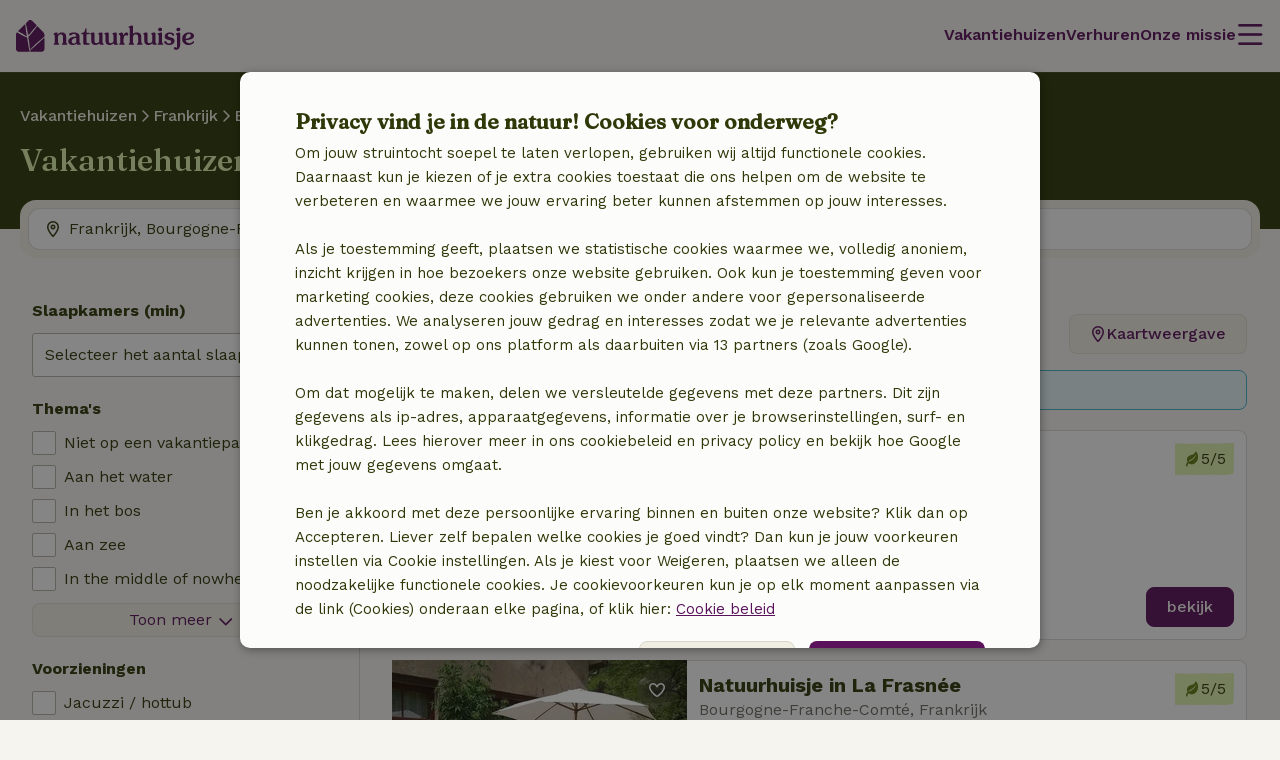

--- FILE ---
content_type: text/html; charset=UTF-8
request_url: https://www.natuurhuisje.nl/vakantiehuizen/frankrijk/bourgogne-franche-comte/jura
body_size: 57026
content:
<!DOCTYPE html>

<html lang="nl" data-language="nl" data-locale="nl_NL" data-icu-locale="nl-NL" data-env="prod" data-deployment-env="prod">
<head>
        
        

<meta name="logged_in" content="false"/>
<meta name="content_group" content="house-overview-department"/>
<meta name="site_section" content="other"/>
<meta name="user_type" content="unregistered" />
<meta name="currency" content="EUR" />


                            <script type='text/javascript'>var _conv_page_type="house-overview";</script>
                <script src="https://cdn-4.convertexperiments.com/js/10041649-10042587.js"></script>
    
        <meta charset="utf-8" />
    <meta http-equiv="X-UA-Compatible" content="IE=edge" /><script type="text/javascript">(window.NREUM||(NREUM={})).init={privacy:{cookies_enabled:true},ajax:{deny_list:[]},feature_flags:["experimental.resources","soft_nav"],performance:{capture_marks:false,capture_detail:false,capture_measures:true},distributed_tracing:{enabled:true}};(window.NREUM||(NREUM={})).loader_config={agentID:"538609534",accountID:"4483571",trustKey:"4483571",licenseKey:"NRJS-31ca1f38c342498cea5",applicationID:"537577888",browserID:"538609534"};;/*! For license information please see nr-loader-rum-1.308.0.min.js.LICENSE.txt */
(()=>{var e,t,r={163:(e,t,r)=>{"use strict";r.d(t,{j:()=>E});var n=r(384),i=r(1741);var a=r(2555);r(860).K7.genericEvents;const s="experimental.resources",o="register",c=e=>{if(!e||"string"!=typeof e)return!1;try{document.createDocumentFragment().querySelector(e)}catch{return!1}return!0};var d=r(2614),u=r(944),l=r(8122);const f="[data-nr-mask]",g=e=>(0,l.a)(e,(()=>{const e={feature_flags:[],experimental:{allow_registered_children:!1,resources:!1},mask_selector:"*",block_selector:"[data-nr-block]",mask_input_options:{color:!1,date:!1,"datetime-local":!1,email:!1,month:!1,number:!1,range:!1,search:!1,tel:!1,text:!1,time:!1,url:!1,week:!1,textarea:!1,select:!1,password:!0}};return{ajax:{deny_list:void 0,block_internal:!0,enabled:!0,autoStart:!0},api:{get allow_registered_children(){return e.feature_flags.includes(o)||e.experimental.allow_registered_children},set allow_registered_children(t){e.experimental.allow_registered_children=t},duplicate_registered_data:!1},browser_consent_mode:{enabled:!1},distributed_tracing:{enabled:void 0,exclude_newrelic_header:void 0,cors_use_newrelic_header:void 0,cors_use_tracecontext_headers:void 0,allowed_origins:void 0},get feature_flags(){return e.feature_flags},set feature_flags(t){e.feature_flags=t},generic_events:{enabled:!0,autoStart:!0},harvest:{interval:30},jserrors:{enabled:!0,autoStart:!0},logging:{enabled:!0,autoStart:!0},metrics:{enabled:!0,autoStart:!0},obfuscate:void 0,page_action:{enabled:!0},page_view_event:{enabled:!0,autoStart:!0},page_view_timing:{enabled:!0,autoStart:!0},performance:{capture_marks:!1,capture_measures:!1,capture_detail:!0,resources:{get enabled(){return e.feature_flags.includes(s)||e.experimental.resources},set enabled(t){e.experimental.resources=t},asset_types:[],first_party_domains:[],ignore_newrelic:!0}},privacy:{cookies_enabled:!0},proxy:{assets:void 0,beacon:void 0},session:{expiresMs:d.wk,inactiveMs:d.BB},session_replay:{autoStart:!0,enabled:!1,preload:!1,sampling_rate:10,error_sampling_rate:100,collect_fonts:!1,inline_images:!1,fix_stylesheets:!0,mask_all_inputs:!0,get mask_text_selector(){return e.mask_selector},set mask_text_selector(t){c(t)?e.mask_selector="".concat(t,",").concat(f):""===t||null===t?e.mask_selector=f:(0,u.R)(5,t)},get block_class(){return"nr-block"},get ignore_class(){return"nr-ignore"},get mask_text_class(){return"nr-mask"},get block_selector(){return e.block_selector},set block_selector(t){c(t)?e.block_selector+=",".concat(t):""!==t&&(0,u.R)(6,t)},get mask_input_options(){return e.mask_input_options},set mask_input_options(t){t&&"object"==typeof t?e.mask_input_options={...t,password:!0}:(0,u.R)(7,t)}},session_trace:{enabled:!0,autoStart:!0},soft_navigations:{enabled:!0,autoStart:!0},spa:{enabled:!0,autoStart:!0},ssl:void 0,user_actions:{enabled:!0,elementAttributes:["id","className","tagName","type"]}}})());var p=r(6154),m=r(9324);let h=0;const v={buildEnv:m.F3,distMethod:m.Xs,version:m.xv,originTime:p.WN},b={consented:!1},y={appMetadata:{},get consented(){return this.session?.state?.consent||b.consented},set consented(e){b.consented=e},customTransaction:void 0,denyList:void 0,disabled:!1,harvester:void 0,isolatedBacklog:!1,isRecording:!1,loaderType:void 0,maxBytes:3e4,obfuscator:void 0,onerror:void 0,ptid:void 0,releaseIds:{},session:void 0,timeKeeper:void 0,registeredEntities:[],jsAttributesMetadata:{bytes:0},get harvestCount(){return++h}},_=e=>{const t=(0,l.a)(e,y),r=Object.keys(v).reduce((e,t)=>(e[t]={value:v[t],writable:!1,configurable:!0,enumerable:!0},e),{});return Object.defineProperties(t,r)};var w=r(5701);const x=e=>{const t=e.startsWith("http");e+="/",r.p=t?e:"https://"+e};var R=r(7836),k=r(3241);const A={accountID:void 0,trustKey:void 0,agentID:void 0,licenseKey:void 0,applicationID:void 0,xpid:void 0},S=e=>(0,l.a)(e,A),T=new Set;function E(e,t={},r,s){let{init:o,info:c,loader_config:d,runtime:u={},exposed:l=!0}=t;if(!c){const e=(0,n.pV)();o=e.init,c=e.info,d=e.loader_config}e.init=g(o||{}),e.loader_config=S(d||{}),c.jsAttributes??={},p.bv&&(c.jsAttributes.isWorker=!0),e.info=(0,a.D)(c);const f=e.init,m=[c.beacon,c.errorBeacon];T.has(e.agentIdentifier)||(f.proxy.assets&&(x(f.proxy.assets),m.push(f.proxy.assets)),f.proxy.beacon&&m.push(f.proxy.beacon),e.beacons=[...m],function(e){const t=(0,n.pV)();Object.getOwnPropertyNames(i.W.prototype).forEach(r=>{const n=i.W.prototype[r];if("function"!=typeof n||"constructor"===n)return;let a=t[r];e[r]&&!1!==e.exposed&&"micro-agent"!==e.runtime?.loaderType&&(t[r]=(...t)=>{const n=e[r](...t);return a?a(...t):n})})}(e),(0,n.US)("activatedFeatures",w.B)),u.denyList=[...f.ajax.deny_list||[],...f.ajax.block_internal?m:[]],u.ptid=e.agentIdentifier,u.loaderType=r,e.runtime=_(u),T.has(e.agentIdentifier)||(e.ee=R.ee.get(e.agentIdentifier),e.exposed=l,(0,k.W)({agentIdentifier:e.agentIdentifier,drained:!!w.B?.[e.agentIdentifier],type:"lifecycle",name:"initialize",feature:void 0,data:e.config})),T.add(e.agentIdentifier)}},384:(e,t,r)=>{"use strict";r.d(t,{NT:()=>s,US:()=>u,Zm:()=>o,bQ:()=>d,dV:()=>c,pV:()=>l});var n=r(6154),i=r(1863),a=r(1910);const s={beacon:"bam.nr-data.net",errorBeacon:"bam.nr-data.net"};function o(){return n.gm.NREUM||(n.gm.NREUM={}),void 0===n.gm.newrelic&&(n.gm.newrelic=n.gm.NREUM),n.gm.NREUM}function c(){let e=o();return e.o||(e.o={ST:n.gm.setTimeout,SI:n.gm.setImmediate||n.gm.setInterval,CT:n.gm.clearTimeout,XHR:n.gm.XMLHttpRequest,REQ:n.gm.Request,EV:n.gm.Event,PR:n.gm.Promise,MO:n.gm.MutationObserver,FETCH:n.gm.fetch,WS:n.gm.WebSocket},(0,a.i)(...Object.values(e.o))),e}function d(e,t){let r=o();r.initializedAgents??={},t.initializedAt={ms:(0,i.t)(),date:new Date},r.initializedAgents[e]=t}function u(e,t){o()[e]=t}function l(){return function(){let e=o();const t=e.info||{};e.info={beacon:s.beacon,errorBeacon:s.errorBeacon,...t}}(),function(){let e=o();const t=e.init||{};e.init={...t}}(),c(),function(){let e=o();const t=e.loader_config||{};e.loader_config={...t}}(),o()}},782:(e,t,r)=>{"use strict";r.d(t,{T:()=>n});const n=r(860).K7.pageViewTiming},860:(e,t,r)=>{"use strict";r.d(t,{$J:()=>u,K7:()=>c,P3:()=>d,XX:()=>i,Yy:()=>o,df:()=>a,qY:()=>n,v4:()=>s});const n="events",i="jserrors",a="browser/blobs",s="rum",o="browser/logs",c={ajax:"ajax",genericEvents:"generic_events",jserrors:i,logging:"logging",metrics:"metrics",pageAction:"page_action",pageViewEvent:"page_view_event",pageViewTiming:"page_view_timing",sessionReplay:"session_replay",sessionTrace:"session_trace",softNav:"soft_navigations",spa:"spa"},d={[c.pageViewEvent]:1,[c.pageViewTiming]:2,[c.metrics]:3,[c.jserrors]:4,[c.spa]:5,[c.ajax]:6,[c.sessionTrace]:7,[c.softNav]:8,[c.sessionReplay]:9,[c.logging]:10,[c.genericEvents]:11},u={[c.pageViewEvent]:s,[c.pageViewTiming]:n,[c.ajax]:n,[c.spa]:n,[c.softNav]:n,[c.metrics]:i,[c.jserrors]:i,[c.sessionTrace]:a,[c.sessionReplay]:a,[c.logging]:o,[c.genericEvents]:"ins"}},944:(e,t,r)=>{"use strict";r.d(t,{R:()=>i});var n=r(3241);function i(e,t){"function"==typeof console.debug&&(console.debug("New Relic Warning: https://github.com/newrelic/newrelic-browser-agent/blob/main/docs/warning-codes.md#".concat(e),t),(0,n.W)({agentIdentifier:null,drained:null,type:"data",name:"warn",feature:"warn",data:{code:e,secondary:t}}))}},1687:(e,t,r)=>{"use strict";r.d(t,{Ak:()=>d,Ze:()=>f,x3:()=>u});var n=r(3241),i=r(7836),a=r(3606),s=r(860),o=r(2646);const c={};function d(e,t){const r={staged:!1,priority:s.P3[t]||0};l(e),c[e].get(t)||c[e].set(t,r)}function u(e,t){e&&c[e]&&(c[e].get(t)&&c[e].delete(t),p(e,t,!1),c[e].size&&g(e))}function l(e){if(!e)throw new Error("agentIdentifier required");c[e]||(c[e]=new Map)}function f(e="",t="feature",r=!1){if(l(e),!e||!c[e].get(t)||r)return p(e,t);c[e].get(t).staged=!0,g(e)}function g(e){const t=Array.from(c[e]);t.every(([e,t])=>t.staged)&&(t.sort((e,t)=>e[1].priority-t[1].priority),t.forEach(([t])=>{c[e].delete(t),p(e,t)}))}function p(e,t,r=!0){const s=e?i.ee.get(e):i.ee,c=a.i.handlers;if(!s.aborted&&s.backlog&&c){if((0,n.W)({agentIdentifier:e,type:"lifecycle",name:"drain",feature:t}),r){const e=s.backlog[t],r=c[t];if(r){for(let t=0;e&&t<e.length;++t)m(e[t],r);Object.entries(r).forEach(([e,t])=>{Object.values(t||{}).forEach(t=>{t[0]?.on&&t[0]?.context()instanceof o.y&&t[0].on(e,t[1])})})}}s.isolatedBacklog||delete c[t],s.backlog[t]=null,s.emit("drain-"+t,[])}}function m(e,t){var r=e[1];Object.values(t[r]||{}).forEach(t=>{var r=e[0];if(t[0]===r){var n=t[1],i=e[3],a=e[2];n.apply(i,a)}})}},1738:(e,t,r)=>{"use strict";r.d(t,{U:()=>g,Y:()=>f});var n=r(3241),i=r(9908),a=r(1863),s=r(944),o=r(5701),c=r(3969),d=r(8362),u=r(860),l=r(4261);function f(e,t,r,a){const f=a||r;!f||f[e]&&f[e]!==d.d.prototype[e]||(f[e]=function(){(0,i.p)(c.xV,["API/"+e+"/called"],void 0,u.K7.metrics,r.ee),(0,n.W)({agentIdentifier:r.agentIdentifier,drained:!!o.B?.[r.agentIdentifier],type:"data",name:"api",feature:l.Pl+e,data:{}});try{return t.apply(this,arguments)}catch(e){(0,s.R)(23,e)}})}function g(e,t,r,n,s){const o=e.info;null===r?delete o.jsAttributes[t]:o.jsAttributes[t]=r,(s||null===r)&&(0,i.p)(l.Pl+n,[(0,a.t)(),t,r],void 0,"session",e.ee)}},1741:(e,t,r)=>{"use strict";r.d(t,{W:()=>a});var n=r(944),i=r(4261);class a{#e(e,...t){if(this[e]!==a.prototype[e])return this[e](...t);(0,n.R)(35,e)}addPageAction(e,t){return this.#e(i.hG,e,t)}register(e){return this.#e(i.eY,e)}recordCustomEvent(e,t){return this.#e(i.fF,e,t)}setPageViewName(e,t){return this.#e(i.Fw,e,t)}setCustomAttribute(e,t,r){return this.#e(i.cD,e,t,r)}noticeError(e,t){return this.#e(i.o5,e,t)}setUserId(e,t=!1){return this.#e(i.Dl,e,t)}setApplicationVersion(e){return this.#e(i.nb,e)}setErrorHandler(e){return this.#e(i.bt,e)}addRelease(e,t){return this.#e(i.k6,e,t)}log(e,t){return this.#e(i.$9,e,t)}start(){return this.#e(i.d3)}finished(e){return this.#e(i.BL,e)}recordReplay(){return this.#e(i.CH)}pauseReplay(){return this.#e(i.Tb)}addToTrace(e){return this.#e(i.U2,e)}setCurrentRouteName(e){return this.#e(i.PA,e)}interaction(e){return this.#e(i.dT,e)}wrapLogger(e,t,r){return this.#e(i.Wb,e,t,r)}measure(e,t){return this.#e(i.V1,e,t)}consent(e){return this.#e(i.Pv,e)}}},1863:(e,t,r)=>{"use strict";function n(){return Math.floor(performance.now())}r.d(t,{t:()=>n})},1910:(e,t,r)=>{"use strict";r.d(t,{i:()=>a});var n=r(944);const i=new Map;function a(...e){return e.every(e=>{if(i.has(e))return i.get(e);const t="function"==typeof e?e.toString():"",r=t.includes("[native code]"),a=t.includes("nrWrapper");return r||a||(0,n.R)(64,e?.name||t),i.set(e,r),r})}},2555:(e,t,r)=>{"use strict";r.d(t,{D:()=>o,f:()=>s});var n=r(384),i=r(8122);const a={beacon:n.NT.beacon,errorBeacon:n.NT.errorBeacon,licenseKey:void 0,applicationID:void 0,sa:void 0,queueTime:void 0,applicationTime:void 0,ttGuid:void 0,user:void 0,account:void 0,product:void 0,extra:void 0,jsAttributes:{},userAttributes:void 0,atts:void 0,transactionName:void 0,tNamePlain:void 0};function s(e){try{return!!e.licenseKey&&!!e.errorBeacon&&!!e.applicationID}catch(e){return!1}}const o=e=>(0,i.a)(e,a)},2614:(e,t,r)=>{"use strict";r.d(t,{BB:()=>s,H3:()=>n,g:()=>d,iL:()=>c,tS:()=>o,uh:()=>i,wk:()=>a});const n="NRBA",i="SESSION",a=144e5,s=18e5,o={STARTED:"session-started",PAUSE:"session-pause",RESET:"session-reset",RESUME:"session-resume",UPDATE:"session-update"},c={SAME_TAB:"same-tab",CROSS_TAB:"cross-tab"},d={OFF:0,FULL:1,ERROR:2}},2646:(e,t,r)=>{"use strict";r.d(t,{y:()=>n});class n{constructor(e){this.contextId=e}}},2843:(e,t,r)=>{"use strict";r.d(t,{G:()=>a,u:()=>i});var n=r(3878);function i(e,t=!1,r,i){(0,n.DD)("visibilitychange",function(){if(t)return void("hidden"===document.visibilityState&&e());e(document.visibilityState)},r,i)}function a(e,t,r){(0,n.sp)("pagehide",e,t,r)}},3241:(e,t,r)=>{"use strict";r.d(t,{W:()=>a});var n=r(6154);const i="newrelic";function a(e={}){try{n.gm.dispatchEvent(new CustomEvent(i,{detail:e}))}catch(e){}}},3606:(e,t,r)=>{"use strict";r.d(t,{i:()=>a});var n=r(9908);a.on=s;var i=a.handlers={};function a(e,t,r,a){s(a||n.d,i,e,t,r)}function s(e,t,r,i,a){a||(a="feature"),e||(e=n.d);var s=t[a]=t[a]||{};(s[r]=s[r]||[]).push([e,i])}},3878:(e,t,r)=>{"use strict";function n(e,t){return{capture:e,passive:!1,signal:t}}function i(e,t,r=!1,i){window.addEventListener(e,t,n(r,i))}function a(e,t,r=!1,i){document.addEventListener(e,t,n(r,i))}r.d(t,{DD:()=>a,jT:()=>n,sp:()=>i})},3969:(e,t,r)=>{"use strict";r.d(t,{TZ:()=>n,XG:()=>o,rs:()=>i,xV:()=>s,z_:()=>a});const n=r(860).K7.metrics,i="sm",a="cm",s="storeSupportabilityMetrics",o="storeEventMetrics"},4234:(e,t,r)=>{"use strict";r.d(t,{W:()=>a});var n=r(7836),i=r(1687);class a{constructor(e,t){this.agentIdentifier=e,this.ee=n.ee.get(e),this.featureName=t,this.blocked=!1}deregisterDrain(){(0,i.x3)(this.agentIdentifier,this.featureName)}}},4261:(e,t,r)=>{"use strict";r.d(t,{$9:()=>d,BL:()=>o,CH:()=>g,Dl:()=>_,Fw:()=>y,PA:()=>h,Pl:()=>n,Pv:()=>k,Tb:()=>l,U2:()=>a,V1:()=>R,Wb:()=>x,bt:()=>b,cD:()=>v,d3:()=>w,dT:()=>c,eY:()=>p,fF:()=>f,hG:()=>i,k6:()=>s,nb:()=>m,o5:()=>u});const n="api-",i="addPageAction",a="addToTrace",s="addRelease",o="finished",c="interaction",d="log",u="noticeError",l="pauseReplay",f="recordCustomEvent",g="recordReplay",p="register",m="setApplicationVersion",h="setCurrentRouteName",v="setCustomAttribute",b="setErrorHandler",y="setPageViewName",_="setUserId",w="start",x="wrapLogger",R="measure",k="consent"},5289:(e,t,r)=>{"use strict";r.d(t,{GG:()=>s,Qr:()=>c,sB:()=>o});var n=r(3878),i=r(6389);function a(){return"undefined"==typeof document||"complete"===document.readyState}function s(e,t){if(a())return e();const r=(0,i.J)(e),s=setInterval(()=>{a()&&(clearInterval(s),r())},500);(0,n.sp)("load",r,t)}function o(e){if(a())return e();(0,n.DD)("DOMContentLoaded",e)}function c(e){if(a())return e();(0,n.sp)("popstate",e)}},5607:(e,t,r)=>{"use strict";r.d(t,{W:()=>n});const n=(0,r(9566).bz)()},5701:(e,t,r)=>{"use strict";r.d(t,{B:()=>a,t:()=>s});var n=r(3241);const i=new Set,a={};function s(e,t){const r=t.agentIdentifier;a[r]??={},e&&"object"==typeof e&&(i.has(r)||(t.ee.emit("rumresp",[e]),a[r]=e,i.add(r),(0,n.W)({agentIdentifier:r,loaded:!0,drained:!0,type:"lifecycle",name:"load",feature:void 0,data:e})))}},6154:(e,t,r)=>{"use strict";r.d(t,{OF:()=>c,RI:()=>i,WN:()=>u,bv:()=>a,eN:()=>l,gm:()=>s,mw:()=>o,sb:()=>d});var n=r(1863);const i="undefined"!=typeof window&&!!window.document,a="undefined"!=typeof WorkerGlobalScope&&("undefined"!=typeof self&&self instanceof WorkerGlobalScope&&self.navigator instanceof WorkerNavigator||"undefined"!=typeof globalThis&&globalThis instanceof WorkerGlobalScope&&globalThis.navigator instanceof WorkerNavigator),s=i?window:"undefined"!=typeof WorkerGlobalScope&&("undefined"!=typeof self&&self instanceof WorkerGlobalScope&&self||"undefined"!=typeof globalThis&&globalThis instanceof WorkerGlobalScope&&globalThis),o=Boolean("hidden"===s?.document?.visibilityState),c=/iPad|iPhone|iPod/.test(s.navigator?.userAgent),d=c&&"undefined"==typeof SharedWorker,u=((()=>{const e=s.navigator?.userAgent?.match(/Firefox[/\s](\d+\.\d+)/);Array.isArray(e)&&e.length>=2&&e[1]})(),Date.now()-(0,n.t)()),l=()=>"undefined"!=typeof PerformanceNavigationTiming&&s?.performance?.getEntriesByType("navigation")?.[0]?.responseStart},6389:(e,t,r)=>{"use strict";function n(e,t=500,r={}){const n=r?.leading||!1;let i;return(...r)=>{n&&void 0===i&&(e.apply(this,r),i=setTimeout(()=>{i=clearTimeout(i)},t)),n||(clearTimeout(i),i=setTimeout(()=>{e.apply(this,r)},t))}}function i(e){let t=!1;return(...r)=>{t||(t=!0,e.apply(this,r))}}r.d(t,{J:()=>i,s:()=>n})},6630:(e,t,r)=>{"use strict";r.d(t,{T:()=>n});const n=r(860).K7.pageViewEvent},7699:(e,t,r)=>{"use strict";r.d(t,{It:()=>a,KC:()=>o,No:()=>i,qh:()=>s});var n=r(860);const i=16e3,a=1e6,s="SESSION_ERROR",o={[n.K7.logging]:!0,[n.K7.genericEvents]:!1,[n.K7.jserrors]:!1,[n.K7.ajax]:!1}},7836:(e,t,r)=>{"use strict";r.d(t,{P:()=>o,ee:()=>c});var n=r(384),i=r(8990),a=r(2646),s=r(5607);const o="nr@context:".concat(s.W),c=function e(t,r){var n={},s={},u={},l=!1;try{l=16===r.length&&d.initializedAgents?.[r]?.runtime.isolatedBacklog}catch(e){}var f={on:p,addEventListener:p,removeEventListener:function(e,t){var r=n[e];if(!r)return;for(var i=0;i<r.length;i++)r[i]===t&&r.splice(i,1)},emit:function(e,r,n,i,a){!1!==a&&(a=!0);if(c.aborted&&!i)return;t&&a&&t.emit(e,r,n);var o=g(n);m(e).forEach(e=>{e.apply(o,r)});var d=v()[s[e]];d&&d.push([f,e,r,o]);return o},get:h,listeners:m,context:g,buffer:function(e,t){const r=v();if(t=t||"feature",f.aborted)return;Object.entries(e||{}).forEach(([e,n])=>{s[n]=t,t in r||(r[t]=[])})},abort:function(){f._aborted=!0,Object.keys(f.backlog).forEach(e=>{delete f.backlog[e]})},isBuffering:function(e){return!!v()[s[e]]},debugId:r,backlog:l?{}:t&&"object"==typeof t.backlog?t.backlog:{},isolatedBacklog:l};return Object.defineProperty(f,"aborted",{get:()=>{let e=f._aborted||!1;return e||(t&&(e=t.aborted),e)}}),f;function g(e){return e&&e instanceof a.y?e:e?(0,i.I)(e,o,()=>new a.y(o)):new a.y(o)}function p(e,t){n[e]=m(e).concat(t)}function m(e){return n[e]||[]}function h(t){return u[t]=u[t]||e(f,t)}function v(){return f.backlog}}(void 0,"globalEE"),d=(0,n.Zm)();d.ee||(d.ee=c)},8122:(e,t,r)=>{"use strict";r.d(t,{a:()=>i});var n=r(944);function i(e,t){try{if(!e||"object"!=typeof e)return(0,n.R)(3);if(!t||"object"!=typeof t)return(0,n.R)(4);const r=Object.create(Object.getPrototypeOf(t),Object.getOwnPropertyDescriptors(t)),a=0===Object.keys(r).length?e:r;for(let s in a)if(void 0!==e[s])try{if(null===e[s]){r[s]=null;continue}Array.isArray(e[s])&&Array.isArray(t[s])?r[s]=Array.from(new Set([...e[s],...t[s]])):"object"==typeof e[s]&&"object"==typeof t[s]?r[s]=i(e[s],t[s]):r[s]=e[s]}catch(e){r[s]||(0,n.R)(1,e)}return r}catch(e){(0,n.R)(2,e)}}},8362:(e,t,r)=>{"use strict";r.d(t,{d:()=>a});var n=r(9566),i=r(1741);class a extends i.W{agentIdentifier=(0,n.LA)(16)}},8374:(e,t,r)=>{r.nc=(()=>{try{return document?.currentScript?.nonce}catch(e){}return""})()},8990:(e,t,r)=>{"use strict";r.d(t,{I:()=>i});var n=Object.prototype.hasOwnProperty;function i(e,t,r){if(n.call(e,t))return e[t];var i=r();if(Object.defineProperty&&Object.keys)try{return Object.defineProperty(e,t,{value:i,writable:!0,enumerable:!1}),i}catch(e){}return e[t]=i,i}},9324:(e,t,r)=>{"use strict";r.d(t,{F3:()=>i,Xs:()=>a,xv:()=>n});const n="1.308.0",i="PROD",a="CDN"},9566:(e,t,r)=>{"use strict";r.d(t,{LA:()=>o,bz:()=>s});var n=r(6154);const i="xxxxxxxx-xxxx-4xxx-yxxx-xxxxxxxxxxxx";function a(e,t){return e?15&e[t]:16*Math.random()|0}function s(){const e=n.gm?.crypto||n.gm?.msCrypto;let t,r=0;return e&&e.getRandomValues&&(t=e.getRandomValues(new Uint8Array(30))),i.split("").map(e=>"x"===e?a(t,r++).toString(16):"y"===e?(3&a()|8).toString(16):e).join("")}function o(e){const t=n.gm?.crypto||n.gm?.msCrypto;let r,i=0;t&&t.getRandomValues&&(r=t.getRandomValues(new Uint8Array(e)));const s=[];for(var o=0;o<e;o++)s.push(a(r,i++).toString(16));return s.join("")}},9908:(e,t,r)=>{"use strict";r.d(t,{d:()=>n,p:()=>i});var n=r(7836).ee.get("handle");function i(e,t,r,i,a){a?(a.buffer([e],i),a.emit(e,t,r)):(n.buffer([e],i),n.emit(e,t,r))}}},n={};function i(e){var t=n[e];if(void 0!==t)return t.exports;var a=n[e]={exports:{}};return r[e](a,a.exports,i),a.exports}i.m=r,i.d=(e,t)=>{for(var r in t)i.o(t,r)&&!i.o(e,r)&&Object.defineProperty(e,r,{enumerable:!0,get:t[r]})},i.f={},i.e=e=>Promise.all(Object.keys(i.f).reduce((t,r)=>(i.f[r](e,t),t),[])),i.u=e=>"nr-rum-1.308.0.min.js",i.o=(e,t)=>Object.prototype.hasOwnProperty.call(e,t),e={},t="NRBA-1.308.0.PROD:",i.l=(r,n,a,s)=>{if(e[r])e[r].push(n);else{var o,c;if(void 0!==a)for(var d=document.getElementsByTagName("script"),u=0;u<d.length;u++){var l=d[u];if(l.getAttribute("src")==r||l.getAttribute("data-webpack")==t+a){o=l;break}}if(!o){c=!0;var f={296:"sha512-+MIMDsOcckGXa1EdWHqFNv7P+JUkd5kQwCBr3KE6uCvnsBNUrdSt4a/3/L4j4TxtnaMNjHpza2/erNQbpacJQA=="};(o=document.createElement("script")).charset="utf-8",i.nc&&o.setAttribute("nonce",i.nc),o.setAttribute("data-webpack",t+a),o.src=r,0!==o.src.indexOf(window.location.origin+"/")&&(o.crossOrigin="anonymous"),f[s]&&(o.integrity=f[s])}e[r]=[n];var g=(t,n)=>{o.onerror=o.onload=null,clearTimeout(p);var i=e[r];if(delete e[r],o.parentNode&&o.parentNode.removeChild(o),i&&i.forEach(e=>e(n)),t)return t(n)},p=setTimeout(g.bind(null,void 0,{type:"timeout",target:o}),12e4);o.onerror=g.bind(null,o.onerror),o.onload=g.bind(null,o.onload),c&&document.head.appendChild(o)}},i.r=e=>{"undefined"!=typeof Symbol&&Symbol.toStringTag&&Object.defineProperty(e,Symbol.toStringTag,{value:"Module"}),Object.defineProperty(e,"__esModule",{value:!0})},i.p="https://js-agent.newrelic.com/",(()=>{var e={374:0,840:0};i.f.j=(t,r)=>{var n=i.o(e,t)?e[t]:void 0;if(0!==n)if(n)r.push(n[2]);else{var a=new Promise((r,i)=>n=e[t]=[r,i]);r.push(n[2]=a);var s=i.p+i.u(t),o=new Error;i.l(s,r=>{if(i.o(e,t)&&(0!==(n=e[t])&&(e[t]=void 0),n)){var a=r&&("load"===r.type?"missing":r.type),s=r&&r.target&&r.target.src;o.message="Loading chunk "+t+" failed: ("+a+": "+s+")",o.name="ChunkLoadError",o.type=a,o.request=s,n[1](o)}},"chunk-"+t,t)}};var t=(t,r)=>{var n,a,[s,o,c]=r,d=0;if(s.some(t=>0!==e[t])){for(n in o)i.o(o,n)&&(i.m[n]=o[n]);if(c)c(i)}for(t&&t(r);d<s.length;d++)a=s[d],i.o(e,a)&&e[a]&&e[a][0](),e[a]=0},r=self["webpackChunk:NRBA-1.308.0.PROD"]=self["webpackChunk:NRBA-1.308.0.PROD"]||[];r.forEach(t.bind(null,0)),r.push=t.bind(null,r.push.bind(r))})(),(()=>{"use strict";i(8374);var e=i(8362),t=i(860);const r=Object.values(t.K7);var n=i(163);var a=i(9908),s=i(1863),o=i(4261),c=i(1738);var d=i(1687),u=i(4234),l=i(5289),f=i(6154),g=i(944),p=i(384);const m=e=>f.RI&&!0===e?.privacy.cookies_enabled;function h(e){return!!(0,p.dV)().o.MO&&m(e)&&!0===e?.session_trace.enabled}var v=i(6389),b=i(7699);class y extends u.W{constructor(e,t){super(e.agentIdentifier,t),this.agentRef=e,this.abortHandler=void 0,this.featAggregate=void 0,this.loadedSuccessfully=void 0,this.onAggregateImported=new Promise(e=>{this.loadedSuccessfully=e}),this.deferred=Promise.resolve(),!1===e.init[this.featureName].autoStart?this.deferred=new Promise((t,r)=>{this.ee.on("manual-start-all",(0,v.J)(()=>{(0,d.Ak)(e.agentIdentifier,this.featureName),t()}))}):(0,d.Ak)(e.agentIdentifier,t)}importAggregator(e,t,r={}){if(this.featAggregate)return;const n=async()=>{let n;await this.deferred;try{if(m(e.init)){const{setupAgentSession:t}=await i.e(296).then(i.bind(i,3305));n=t(e)}}catch(e){(0,g.R)(20,e),this.ee.emit("internal-error",[e]),(0,a.p)(b.qh,[e],void 0,this.featureName,this.ee)}try{if(!this.#t(this.featureName,n,e.init))return(0,d.Ze)(this.agentIdentifier,this.featureName),void this.loadedSuccessfully(!1);const{Aggregate:i}=await t();this.featAggregate=new i(e,r),e.runtime.harvester.initializedAggregates.push(this.featAggregate),this.loadedSuccessfully(!0)}catch(e){(0,g.R)(34,e),this.abortHandler?.(),(0,d.Ze)(this.agentIdentifier,this.featureName,!0),this.loadedSuccessfully(!1),this.ee&&this.ee.abort()}};f.RI?(0,l.GG)(()=>n(),!0):n()}#t(e,r,n){if(this.blocked)return!1;switch(e){case t.K7.sessionReplay:return h(n)&&!!r;case t.K7.sessionTrace:return!!r;default:return!0}}}var _=i(6630),w=i(2614),x=i(3241);class R extends y{static featureName=_.T;constructor(e){var t;super(e,_.T),this.setupInspectionEvents(e.agentIdentifier),t=e,(0,c.Y)(o.Fw,function(e,r){"string"==typeof e&&("/"!==e.charAt(0)&&(e="/"+e),t.runtime.customTransaction=(r||"http://custom.transaction")+e,(0,a.p)(o.Pl+o.Fw,[(0,s.t)()],void 0,void 0,t.ee))},t),this.importAggregator(e,()=>i.e(296).then(i.bind(i,3943)))}setupInspectionEvents(e){const t=(t,r)=>{t&&(0,x.W)({agentIdentifier:e,timeStamp:t.timeStamp,loaded:"complete"===t.target.readyState,type:"window",name:r,data:t.target.location+""})};(0,l.sB)(e=>{t(e,"DOMContentLoaded")}),(0,l.GG)(e=>{t(e,"load")}),(0,l.Qr)(e=>{t(e,"navigate")}),this.ee.on(w.tS.UPDATE,(t,r)=>{(0,x.W)({agentIdentifier:e,type:"lifecycle",name:"session",data:r})})}}class k extends e.d{constructor(e){var t;(super(),f.gm)?(this.features={},(0,p.bQ)(this.agentIdentifier,this),this.desiredFeatures=new Set(e.features||[]),this.desiredFeatures.add(R),(0,n.j)(this,e,e.loaderType||"agent"),t=this,(0,c.Y)(o.cD,function(e,r,n=!1){if("string"==typeof e){if(["string","number","boolean"].includes(typeof r)||null===r)return(0,c.U)(t,e,r,o.cD,n);(0,g.R)(40,typeof r)}else(0,g.R)(39,typeof e)},t),function(e){(0,c.Y)(o.Dl,function(t,r=!1){if("string"!=typeof t&&null!==t)return void(0,g.R)(41,typeof t);const n=e.info.jsAttributes["enduser.id"];r&&null!=n&&n!==t?(0,a.p)(o.Pl+"setUserIdAndResetSession",[t],void 0,"session",e.ee):(0,c.U)(e,"enduser.id",t,o.Dl,!0)},e)}(this),function(e){(0,c.Y)(o.nb,function(t){if("string"==typeof t||null===t)return(0,c.U)(e,"application.version",t,o.nb,!1);(0,g.R)(42,typeof t)},e)}(this),function(e){(0,c.Y)(o.d3,function(){e.ee.emit("manual-start-all")},e)}(this),function(e){(0,c.Y)(o.Pv,function(t=!0){if("boolean"==typeof t){if((0,a.p)(o.Pl+o.Pv,[t],void 0,"session",e.ee),e.runtime.consented=t,t){const t=e.features.page_view_event;t.onAggregateImported.then(e=>{const r=t.featAggregate;e&&!r.sentRum&&r.sendRum()})}}else(0,g.R)(65,typeof t)},e)}(this),this.run()):(0,g.R)(21)}get config(){return{info:this.info,init:this.init,loader_config:this.loader_config,runtime:this.runtime}}get api(){return this}run(){try{const e=function(e){const t={};return r.forEach(r=>{t[r]=!!e[r]?.enabled}),t}(this.init),n=[...this.desiredFeatures];n.sort((e,r)=>t.P3[e.featureName]-t.P3[r.featureName]),n.forEach(r=>{if(!e[r.featureName]&&r.featureName!==t.K7.pageViewEvent)return;if(r.featureName===t.K7.spa)return void(0,g.R)(67);const n=function(e){switch(e){case t.K7.ajax:return[t.K7.jserrors];case t.K7.sessionTrace:return[t.K7.ajax,t.K7.pageViewEvent];case t.K7.sessionReplay:return[t.K7.sessionTrace];case t.K7.pageViewTiming:return[t.K7.pageViewEvent];default:return[]}}(r.featureName).filter(e=>!(e in this.features));n.length>0&&(0,g.R)(36,{targetFeature:r.featureName,missingDependencies:n}),this.features[r.featureName]=new r(this)})}catch(e){(0,g.R)(22,e);for(const e in this.features)this.features[e].abortHandler?.();const t=(0,p.Zm)();delete t.initializedAgents[this.agentIdentifier]?.features,delete this.sharedAggregator;return t.ee.get(this.agentIdentifier).abort(),!1}}}var A=i(2843),S=i(782);class T extends y{static featureName=S.T;constructor(e){super(e,S.T),f.RI&&((0,A.u)(()=>(0,a.p)("docHidden",[(0,s.t)()],void 0,S.T,this.ee),!0),(0,A.G)(()=>(0,a.p)("winPagehide",[(0,s.t)()],void 0,S.T,this.ee)),this.importAggregator(e,()=>i.e(296).then(i.bind(i,2117))))}}var E=i(3969);class I extends y{static featureName=E.TZ;constructor(e){super(e,E.TZ),f.RI&&document.addEventListener("securitypolicyviolation",e=>{(0,a.p)(E.xV,["Generic/CSPViolation/Detected"],void 0,this.featureName,this.ee)}),this.importAggregator(e,()=>i.e(296).then(i.bind(i,9623)))}}new k({features:[R,T,I],loaderType:"lite"})})()})();</script>
    <meta name="viewport" content="width=device-width, initial-scale=1.0, interactive-widget=resizes-content">

    <link rel="apple-touch-icon" sizes="180x180" href="/apple-touch-icon.png?v=_7de7cd00a5bebcc3e9af09aee9f23d6a">
    <link rel="icon" type="image/x-icon" sizes="32x32" href="/favicon-32x32.png?v=_7de7cd00a5bebcc3e9af09aee9f23d6a">
    <link rel="icon" type="image/x-icon" sizes="16x16" href="/favicon-16x16.png?v=_7de7cd00a5bebcc3e9af09aee9f23d6a">
    <link rel="manifest" href="/site.nl_NL.webmanifest?v=_7de7cd00a5bebcc3e9af09aee9f23d6a">
    <link rel="mask-icon" href="/safari-pinned-tab.svg?v=_7de7cd00a5bebcc3e9af09aee9f23d6a" color="#225544">
    <meta name="apple-mobile-web-app-title" content="Natuurhuisje.nl">
    <meta name="application-name" content="Natuurhuisje.nl">
    <meta name="mobile-web-app-capable" value="yes">
    <meta name="msapplication-TileColor" content="#ffffff">
    <meta name="theme-color" content="#f6f4ef">

    <link rel="dns-prefetch" href="https://www.google-analytics.com">
    <link rel="dns-prefetch" href="https://connect.facebook.net">
    <link rel="dns-prefetch" href="https://stats.g.doubleclick.net">
    <link rel="dns-prefetch" href="https://assets.nature.house">

    <link rel="alternate" hreflang="nl" href="https://www.natuurhuisje.nl/vakantiehuizen/frankrijk/bourgogne-franche-comte/jura"><link rel="alternate" hreflang="nl-BE" href="https://www.natuurhuisje.be/vakantiehuizen/frankrijk/bourgogne-franche-comte/jura"><link rel="alternate" hreflang="en" href="https://www.nature.house/cottages/france/burgundy-franche-comte/jura"><link rel="alternate" hreflang="de" href="https://www.naturhaeuschen.de/ferienhauser/frankreich/burgund-franche-comte/jura"><link rel="alternate" hreflang="fr" href="https://www.maisonnature.fr/location-vacances/france/bourgogne-franche-comte/jura"><link rel="alternate" hreflang="fr-BE" href="https://www.maisonnature.be/location-vacances/france/bourgogne-franche-comte/jura"><link rel="alternate" hreflang="it" href="https://www.casanellanatura.it/case-vacanza/francia/borgogna-franca-contea/jura">
    
<script>
    window.dataLayer = window.dataLayer || [];
</script>

    <!-- Google Tag Manager -->
    <script>(function(w, d, s, l, i) {
            let { host } = new URL('https://www.natuurhuisje.nl');
            host = host.replace(/^www\./, '').replace(/^accept\./, '');
            w[l] = w[l] || [];
            w[l].push({ 'gtm.start': new Date().getTime(), event: 'gtm.js' });
            var f = d.getElementsByTagName(s)[0], j = d.createElement(s);
            j.async = true;
            j.src = 'https://' + host + '/metrics/2qlvroykgji.js?' + i;
            f.parentNode.insertBefore(j, f);
        })(window, document, 'script', 'dataLayer', '7=AA5aLC0iXyE%2FLSlTKTUhUB9XVUVISRYYVAQGHwwaAB4cAxQBHEEcGk8ZCBtEQB8THRgOCAo%3D');</script>
    <!-- End Google Tag Manager -->

    <title>Vakantiehuis Jura - Huisjes in Jura | Natuurhuisje.nl</title>

    <meta name="description" content="Vakantiehuis Jura huren? Overnacht in een unieke vakantiewoning in de natuur. Bekijk de vakantiehuizen in Jura op Natuurhuisje.nl."/>

        
    <link rel="dns-prefetch" href="https://images.nature.house">

    
            <script type="application/ld+json">
            {
                "@context": "https://schema.org",
                "@type": "BreadcrumbList",
                "itemListElement":
                [
                                            {
                            "@type": "ListItem",
                            "position": 1,
                            "name": "Vakantiehuizen",
                            "item": "https://www.natuurhuisje.nl/vakantiehuizen"
                        } ,
                                            {
                            "@type": "ListItem",
                            "position": 2,
                            "name": "Frankrijk",
                            "item": "https://www.natuurhuisje.nl/vakantiehuizen/frankrijk"
                        } ,
                                            {
                            "@type": "ListItem",
                            "position": 3,
                            "name": "Bourgogne-Franche-Comté",
                            "item": "https://www.natuurhuisje.nl/vakantiehuizen/frankrijk/bourgogne-franche-comte"
                        } ,
                                            {
                            "@type": "ListItem",
                            "position": 4,
                            "name": "Jura",
                            "item": "https://www.natuurhuisje.nl/vakantiehuizen/frankrijk/bourgogne-franche-comte/jura"
                        } 
                                    ]
            }
        </script>
    
    
                                    


                    
    
    <meta property="og:type" content="website" />
<meta property="og:site_name" content="Natuurhuisje.nl" />
<meta property="og:title" content="Vakantiehuis Jura - Huisjes in Jura | Natuurhuisje.nl"/><meta property="og:url" content="https://www.natuurhuisje.nl/vakantiehuizen/frankrijk/bourgogne-franche-comte/jura" /><meta property="og:description" content="Vakantiehuis Jura huren? Overnacht in een unieke vakantiewoning in de natuur. Bekijk de vakantiehuizen in Jura op Natuurhuisje.nl."/><meta property="og:image" content="https://nature.house/cdn-cgi/imagedelivery/8Ahqf8RmIwfc0e1N5qGmxg/97daa448-b419-4cac-983c-a6cf3c197900/rotate=0"/>
<meta name="twitter:card" content="summary_large_image" />
<meta name="twitter:site" content="@natuurhuisje" />
<meta property="twitter:title" content="Vakantiehuis Jura - Huisjes in Jura | Natuurhuisje.nl"/><meta property="twitter:description" content="Vakantiehuis Jura huren? Overnacht in een unieke vakantiewoning in de natuur. Bekijk de vakantiehuizen in Jura op Natuurhuisje.nl."/><meta property="twitter:image" content="https://nature.house/cdn-cgi/imagedelivery/8Ahqf8RmIwfc0e1N5qGmxg/97daa448-b419-4cac-983c-a6cf3c197900/rotate=0"/>
    <link rel="canonical" href="https://www.natuurhuisje.nl/vakantiehuizen/frankrijk/bourgogne-franche-comte/jura"/>
    
    
                <link rel="stylesheet" href="https://assets.nature.house/build/1091.689a651e.css"><link rel="stylesheet" href="https://assets.nature.house/build/9033.d512c663.css"><link rel="stylesheet" href="https://assets.nature.house/build/4441.d88757a6.css"><link rel="stylesheet" href="https://assets.nature.house/build/app.09cdcbee.css">
    
    <link rel="stylesheet" href="https://assets.nature.house/build/8997.3aae0e3d.css"><link rel="stylesheet" href="https://assets.nature.house/build/search.f5970ce4.css">

    <link rel="preconnect" href="https://assets.nature.house" crossorigin/>
    <link
        rel="preload"
        href="https://assets.nature.house/design-system/v4.54.2/fonts/fraunces/fraunces.woff2"
        as="font"
        type="font/woff2"
        crossorigin="anonymous"
    />

    <link
        rel="preload"
        href="https://assets.nature.house/design-system/v4.54.2/fonts/fraunces/fraunces-italic.woff2"
        as="font"
        type="font/woff2"
        crossorigin="anonymous"
    />

    <link
        rel="preload"
        href="https://assets.nature.house/design-system/v4.54.2/fonts/work-sans/work-sans.woff2"
        as="font"
        type="font/woff2"
        crossorigin="anonymous"
    />

    <link
        rel="preload"
        href="https://assets.nature.house/design-system/v4.54.2/fonts/work-sans/work-sans-italic.woff2"
        as="font"
        type="font/woff2"
        crossorigin="anonymous"
    />

    <link
        rel="preload"
        href="https://assets.nature.house/design-system/v4.54.2/fonts/font-awesome/fa-brands-400.woff2"
        as="font"
        type="font/woff2"
        crossorigin="anonymous"
    />

    <link
        rel="preload"
        href="https://assets.nature.house/design-system/v4.54.2/fonts/font-awesome/fa-light-300.woff2"
        as="font"
        type="font/woff2"
        crossorigin="anonymous"
    />

    <link
        rel="preload"
        href="https://assets.nature.house/design-system/v4.54.2/fonts/font-awesome/fa-regular-400.woff2"
        as="font"
        type="font/woff2"
        crossorigin="anonymous"
    />

    <link
        rel="preload"
        href="https://assets.nature.house/design-system/v4.54.2/fonts/font-awesome/fa-solid-900.woff2"
        as="font"
        type="font/woff2"
        crossorigin="anonymous"
    />

        <script>
        window.queryParams = {"department":85,"limit":20,"language":"nl"};
    </script>
</head>

    <body class="footerIsSticky homepage-search-feature">
    <!-- Google Tag Manager (noscript) -->
<noscript><iframe src="https://www.googletagmanager.com/ns.html?id="
                  height="0" width="0" style="display:none;visibility:hidden"></iframe></noscript>
<!-- End Google Tag Manager (noscript) -->


            <header class="nh-header nh-header--website nh-header--no-shadow " data-header-topbar>
    
    
    
    
    
    
    
    
    
    
    
<nh-navigation
        class="nh-navigation">
    <div class="nh-navigation__container">
        <div class="nh-navigation__logo-container">
            <a class="nh-navigation__logo" href="/">
                                    <img
                        is="nh-image"src="https://www.natuurhuisje.nl/images/logos/no_tagline/natuurhuisje.svg?v=_5ef0494a1b3748d7fc78aed551d00b47"alt="Nature House - Let nature wake you up"                    />
                            </a>
        </div>
        <ul class="nh-navigation__menu" >
                            <li class="nh-navigation__menu__item">
                                                                                                                            
<a
    class="nh-nav-option"
    href=/vakantiehuizen>
    <span class="nh-nav-option__label">
                Vakantiehuizen    </span>
</a>
                                    </li>
                            <li class="nh-navigation__menu__item">
                                                                                                                            
<a
    class="nh-nav-option"
    href=/verhuren data-testid="start-renting-out">
    <span class="nh-nav-option__label">
                Verhuren    </span>
</a>
                                    </li>
                            <li class="nh-navigation__menu__item">
                                                                                                                            
<a
    class="nh-nav-option"
    href=/onsconcept>
    <span class="nh-nav-option__label">
                Onze missie    </span>
</a>
                                    </li>
                    </ul>
                                                

<nh-navigation-dropdown class="nh-navigation-dropdown" >
                
<button
    class="nh-nav-option nh-nav-option--dropdown"
     data-testid="dropdown-menu" data-role="dropdown">
    <span class="nh-nav-option__label">
                                                    
        
            <div
            class="nh-icon"style="--icon-size: 1.75rem;"        >
            <span class="nh-icon__menu"></span>
        </div>
    
                    </span>
</button>
        <div class="nh-navigation-dropdown__menu" data-role="content">
        <ul class="nh-navigation-dropdown__menu__list nh-navigation-dropdown__menu__list--mobile">
                                                                        <li data-is-landlord="true" data-logged-in="true">
            

<a class="nh-anchor nh-dropdown-menu__item"href="/landlord/dashboard"><span class="nh-dropdown-menu__item__label">Mijn verhuurder overzicht</span></a>
                    </li>
                                                            <li data-logged-in="true" data-testid="my-account-link">
            

<a class="nh-anchor nh-dropdown-menu__item"href="/account/mijn-overzicht"><span class="nh-dropdown-menu__item__label">Mijn account</span></a>
                    </li>
                                                            <li data-logged-in="true">
            

<a class="nh-anchor nh-dropdown-menu__item"href="/account/mijn-boekingen"><span class="nh-dropdown-menu__item__label">Boekingen</span></a>
                    </li>
                                                            <li data-logged-in="true">
            

<a class="nh-anchor nh-dropdown-menu__item"href="/account/mijn-gegevens"><span class="nh-dropdown-menu__item__label">Mijn profiel</span></a>
                    </li>
                                                            <li data-logged-in="true" data-testid="log-out-menu">
            

<a class="nh-anchor nh-dropdown-menu__item"href="/uitloggen"><span class="nh-dropdown-menu__item__label">Uitloggen</span></a>
                    </li>
                                                            <li data-logged-in="false" data-role="login-link" data-testid="login-link">
            

<a class="nh-anchor nh-dropdown-menu__item"href="/account/inloggen"><span class="nh-dropdown-menu__item__label">Inloggen</span></a>
                    </li>
                                                            <li data-logged-in="false" data-testid="register-link">
            

<a class="nh-anchor nh-dropdown-menu__item"href="/account/registreren"><span class="nh-dropdown-menu__item__label">Registreren</span></a>
                    </li>
    
        </ul>
        <ul class="nh-navigation-dropdown__menu__list nh-navigation-dropdown__menu__list--desktop">
                                                                        <li data-is-landlord="true" data-logged-in="true">
            

<a class="nh-anchor nh-dropdown-menu__item"href="/landlord/dashboard"><span class="nh-dropdown-menu__item__label">Mijn verhuurder overzicht</span></a>
                    </li>
                                                            <li data-logged-in="true" data-testid="my-account-link">
            

<a class="nh-anchor nh-dropdown-menu__item"href="/account/mijn-overzicht"><span class="nh-dropdown-menu__item__label">Mijn account</span></a>
                    </li>
                                                            <li data-logged-in="true">
            

<a class="nh-anchor nh-dropdown-menu__item"href="/account/mijn-boekingen"><span class="nh-dropdown-menu__item__label">Boekingen</span></a>
                    </li>
                                                            <li data-logged-in="true">
            

<a class="nh-anchor nh-dropdown-menu__item"href="/account/mijn-gegevens"><span class="nh-dropdown-menu__item__label">Mijn profiel</span></a>
                    </li>
                                                            <li data-logged-in="true" data-testid="log-out-menu">
            

<a class="nh-anchor nh-dropdown-menu__item"href="/uitloggen"><span class="nh-dropdown-menu__item__label">Uitloggen</span></a>
                    </li>
                                                            <li data-logged-in="false" data-role="login-link" data-testid="login-link">
            

<a class="nh-anchor nh-dropdown-menu__item"href="/account/inloggen"><span class="nh-dropdown-menu__item__label">Inloggen</span></a>
                    </li>
                                                            <li data-logged-in="false" data-testid="register-link">
            

<a class="nh-anchor nh-dropdown-menu__item"href="/account/registreren"><span class="nh-dropdown-menu__item__label">Registreren</span></a>
                    </li>
    
        </ul>
    </div>
</nh-navigation-dropdown>

                                                                    
            
        
        <button
    is="nh-button"
    type="button"
    class="nh-button nh-button--icon nh-button--minimal"variant="minimal" data-role="menu-dialog-button">                                    
        
            <nh-icon-new
            class="nh-icon"
            name="bars_custom"size="1.75"style="--icon-size: 1.75rem;"        ></nh-icon-new>
    </button>

            </div>
</nh-navigation>

                
        
    

<nh-menu-dialog variant="full"
    data-role="menu-dialog">
    <dialog class="nh-dialog">
        <div class="nh-dialog__content" data-role="content">
                        
        

<ul is="nh-navigation-list"
    role="menu">
                
        
                                                            
        <li is="nh-navigation-list-item"
    role="menuitem" tabindex="-1"data-animated="false">
                        
        
        <a
    is="nh-anchor"
    class="nh-navigation-list-item__anchor nh-anchor nh-anchor--icon-right" href="/vakantiehuizen">        <span class="nh-anchor__label">Vakantiehuizen</span></a>

</li>

                    
                                                            
        <li is="nh-navigation-list-item"
    role="menuitem" tabindex="-1" data-testid="start-renting-out"data-animated="false">
                        
        
        <a
    is="nh-anchor"
    class="nh-navigation-list-item__anchor nh-anchor nh-anchor--icon-right" href="/verhuren">        <span class="nh-anchor__label">Verhuren</span></a>

</li>

                    
                                                            
        <li is="nh-navigation-list-item"
    role="menuitem" tabindex="-1"data-animated="false">
                        
        
        <a
    is="nh-anchor"
    class="nh-navigation-list-item__anchor nh-anchor nh-anchor--icon-right" href="/onsconcept">        <span class="nh-anchor__label">Onze missie</span></a>

</li>

                    
                            
        
<li class="nh-navigation-list__line"
    role="separator" tabindex="-1">
                
        
    <span class="nh-line"
    size="large" organic dark/></span>

</li>

            
                                <li is="nh-navigation-list-item"
                role="menuitem"
                tabindex="-1"data-animated="false"                aria-expanded="false" data-is-landlord="true" data-logged-in="true"            >
                                    
        
        <a
    is="nh-anchor"
    class="nh-navigation-list-item__anchor nh-anchor nh-anchor--icon-right" href="#" aria-haspopup="true">                                    
        
            <div
            class="nh-anchor__icon nh-icon"style="--icon-size: 1rem;"        >
            <span class="nh-icon__arrow-right"></span>
        </div>
            <span class="nh-anchor__label">Mijn verhuurder overzicht</span></a>

                            
<ul is="nh-navigation-list"
    role="submenu"
>
    <li
        is="nh-navigation-list-item"
        tabindex="-1"
    >
                            
        
        <a
    is="nh-anchor"
    class="nh-anchor" href="#" data-role="back">                                    
        
            <div
            class="nh-anchor__icon nh-icon"style="--icon-size: 1rem;"        >
            <span class="nh-icon__arrow-left"></span>
        </div>
            <span class="nh-anchor__label">Terug</span></a>

    </li>
                
        
                                                            
        <li is="nh-navigation-list-item"
    role="menuitem" tabindex="-1"data-animated="false">
                        
        
        <a
    is="nh-anchor"
    class="nh-navigation-list-item__anchor nh-anchor nh-anchor--icon-right" href="/landlord/dashboard">        <span class="nh-anchor__label">Verhuurder dashboard</span></a>

</li>

                    
                                                            
        <li is="nh-navigation-list-item"
    role="menuitem" tabindex="-1"data-animated="false">
                        
        
        <a
    is="nh-anchor"
    class="nh-navigation-list-item__anchor nh-anchor nh-anchor--icon-right" href="/landlord/calendar">        <span class="nh-anchor__label">Kalender</span></a>

</li>

                    
                                                            
        <li is="nh-navigation-list-item"
    role="menuitem" tabindex="-1"data-animated="false">
                        
        
        <a
    is="nh-anchor"
    class="nh-navigation-list-item__anchor nh-anchor nh-anchor--icon-right" href="/landlord/bookings">        <span class="nh-anchor__label">Boekingen</span></a>

</li>

                    
                                                            
        <li is="nh-navigation-list-item"
    role="menuitem" tabindex="-1"data-animated="false">
                        
        
        <a
    is="nh-anchor"
    class="nh-navigation-list-item__anchor nh-anchor nh-anchor--icon-right" href="/landlord/chat">        <span class="nh-anchor__label">Berichten</span></a>

</li>

                    
                                                            
        <li is="nh-navigation-list-item"
    role="menuitem" tabindex="-1"data-animated="false">
                        
        
        <a
    is="nh-anchor"
    class="nh-navigation-list-item__anchor nh-anchor nh-anchor--icon-right" href="/landlord/house/overview">        <span class="nh-anchor__label">Mijn natuurhuisjes</span></a>

</li>

                    
                                                            
        <li is="nh-navigation-list-item"
    role="menuitem" tabindex="-1"data-animated="false">
                        
        
        <a
    is="nh-anchor"
    class="nh-navigation-list-item__anchor nh-anchor nh-anchor--icon-right" href="/landlord/discount/overview">        <span class="nh-anchor__label">Promoties</span></a>

</li>

                    
                                                            
        <li is="nh-navigation-list-item"
    role="menuitem" tabindex="-1"data-animated="false">
                        
        
        <a
    is="nh-anchor"
    class="nh-navigation-list-item__anchor nh-anchor nh-anchor--icon-right" href="/landlord/proud">        <span class="nh-anchor__label">Trots</span></a>

</li>

                    
                                                            
        <li is="nh-navigation-list-item"
    role="menuitem" tabindex="-1"data-animated="false">
                        
        
        <a
    is="nh-anchor"
    class="nh-navigation-list-item__anchor nh-anchor nh-anchor--icon-right" href="https://faq-verhuurder.natuurhuisje.nl/" rel="noreferrer noopener" target="_blank">                                    
        
            <div
            class="nh-anchor__icon nh-icon"style="--icon-size: 1rem;"        >
            <span class="nh-icon__external-link"></span>
        </div>
            <span class="nh-anchor__label">FAQ</span></a>

</li>

            
</ul>

            </li>
                    
                                <li is="nh-navigation-list-item"
                role="menuitem"
                tabindex="-1"data-animated="false"                aria-expanded="false" data-logged-in="true"            >
                                    
        
        <a
    is="nh-anchor"
    class="nh-navigation-list-item__anchor nh-anchor nh-anchor--icon-right" href="#" aria-haspopup="true">                                    
        
            <div
            class="nh-anchor__icon nh-icon"style="--icon-size: 1rem;"        >
            <span class="nh-icon__arrow-right"></span>
        </div>
            <span class="nh-anchor__label">Mijn account</span></a>

                            
<ul is="nh-navigation-list"
    role="submenu"
>
    <li
        is="nh-navigation-list-item"
        tabindex="-1"
    >
                            
        
        <a
    is="nh-anchor"
    class="nh-anchor" href="#" data-role="back">                                    
        
            <div
            class="nh-anchor__icon nh-icon"style="--icon-size: 1rem;"        >
            <span class="nh-icon__arrow-left"></span>
        </div>
            <span class="nh-anchor__label">Terug</span></a>

    </li>
                
        
                                                            
        <li is="nh-navigation-list-item"
    role="menuitem" tabindex="-1"data-animated="false">
                        
        
        <a
    is="nh-anchor"
    class="nh-navigation-list-item__anchor nh-anchor nh-anchor--icon-right" href="/account/mijn-overzicht">        <span class="nh-anchor__label">Overzicht</span></a>

</li>

                    
                                                            
        <li is="nh-navigation-list-item"
    role="menuitem" tabindex="-1"data-animated="false">
                        
        
        <a
    is="nh-anchor"
    class="nh-navigation-list-item__anchor nh-anchor nh-anchor--icon-right" href="/chat/overview">        <span class="nh-anchor__label">Berichten</span></a>

</li>

                    
                                                            
        <li is="nh-navigation-list-item"
    role="menuitem" tabindex="-1"data-animated="false">
                        
        
        <a
    is="nh-anchor"
    class="nh-navigation-list-item__anchor nh-anchor nh-anchor--icon-right" href="/favorieten">        <span class="nh-anchor__label">Favorieten</span></a>

</li>

                    
                                                            
        <li is="nh-navigation-list-item"
    role="menuitem" tabindex="-1"data-animated="false">
                        
        
        <a
    is="nh-anchor"
    class="nh-navigation-list-item__anchor nh-anchor nh-anchor--icon-right" href="/account/mijn-boekingen">        <span class="nh-anchor__label">Boekingen</span></a>

</li>

                    
                                                            
        <li is="nh-navigation-list-item"
    role="menuitem" tabindex="-1"data-animated="false">
                        
        
        <a
    is="nh-anchor"
    class="nh-navigation-list-item__anchor nh-anchor nh-anchor--icon-right" href="/account/change-password">        <span class="nh-anchor__label">Wijzig wachtwoord</span></a>

</li>

                    
                                                            
        <li is="nh-navigation-list-item"
    role="menuitem" tabindex="-1"data-animated="false">
                        
        
        <a
    is="nh-anchor"
    class="nh-navigation-list-item__anchor nh-anchor nh-anchor--icon-right" href="/account/communication-preferences">        <span class="nh-anchor__label">Communicatie</span></a>

</li>

            
</ul>

            </li>
                    
                            
        
<li class="nh-navigation-list__line"
    role="separator" tabindex="-1" data-logged-in="true">
                
        
    <span class="nh-line"
    size="large" organic dark/></span>

</li>

            
                                                            
        <li is="nh-navigation-list-item"
    role="menuitem" tabindex="-1" data-logged-in="true"data-animated="false">
                        
        
        <a
    is="nh-anchor"
    class="nh-navigation-list-item__anchor nh-anchor nh-anchor--icon-right" href="/account/mijn-gegevens">        <span class="nh-anchor__label">Mijn profiel</span></a>

</li>

                    
                                                            
        <li is="nh-navigation-list-item"
    role="menuitem" tabindex="-1" data-logged-in="true" data-testid="log-out-menu"data-animated="false">
                        
        
        <a
    is="nh-anchor"
    class="nh-navigation-list-item__anchor nh-anchor nh-anchor--icon-right" href="/uitloggen">        <span class="nh-anchor__label">Uitloggen</span></a>

</li>

                    
                                                            
        <li is="nh-navigation-list-item"
    role="menuitem" tabindex="-1" data-logged-in="false" data-role="login-link" data-testid="login-link"data-animated="false">
                        
        
        <a
    is="nh-anchor"
    class="nh-navigation-list-item__anchor nh-anchor nh-anchor--icon-right" href="/account/inloggen">        <span class="nh-anchor__label">Inloggen</span></a>

</li>

                    
                                                            
        <li is="nh-navigation-list-item"
    role="menuitem" tabindex="-1" data-logged-in="false" data-testid="register-link"data-animated="false">
                        
        
        <a
    is="nh-anchor"
    class="nh-navigation-list-item__anchor nh-anchor nh-anchor--icon-right" href="/account/registreren">        <span class="nh-anchor__label">Registreren</span></a>

</li>

            
</ul>


        </div>
    </dialog>
</nh-menu-dialog>

</header>
    
    <div class="page-wrapper ">
                    

                <section class="search-header">
    <div class="nh-container">
        <div class="search-header__breadcrumbs">
                            
                                                                                                                                                                
                        
    <nav
        class="nh-breadcrumb-new nh-breadcrumb-new--dark"
        aria-label="breadcrumbs"    >
        <ol>
                           <li
                    aria-label="breadcrumb"                >
                                                                
        
        <a
    is="nh-anchor"
    class="nh-anchor nh-anchor--inline" href="https://www.natuurhuisje.nl/vakantiehuizen">        <span class="nh-anchor__label">Vakantiehuizen</span></a>

                                    </li>

                                    <li class="nh-breadcrumb-new__divider">
                                            
        
            <div
            class="nh-icon"style="--icon-size: 1rem;"        >
            <span class="nh-icon__arrow-right"></span>
        </div>
    
                    </li>
                                           <li
                    aria-label="breadcrumb"                >
                                                                
        
        <a
    is="nh-anchor"
    class="nh-anchor nh-anchor--inline" href="https://www.natuurhuisje.nl/vakantiehuizen/frankrijk">        <span class="nh-anchor__label">Frankrijk</span></a>

                                    </li>

                                    <li class="nh-breadcrumb-new__divider">
                                            
        
            <div
            class="nh-icon"style="--icon-size: 1rem;"        >
            <span class="nh-icon__arrow-right"></span>
        </div>
    
                    </li>
                                           <li
                    aria-label="breadcrumb"                >
                                                                
        
        <a
    is="nh-anchor"
    class="nh-anchor nh-anchor--inline" href="https://www.natuurhuisje.nl/vakantiehuizen/frankrijk/bourgogne-franche-comte">        <span class="nh-anchor__label">Bourgogne-Franche-Comté</span></a>

                                    </li>

                                    <li class="nh-breadcrumb-new__divider">
                                            
        
            <div
            class="nh-icon"style="--icon-size: 1rem;"        >
            <span class="nh-icon__arrow-right"></span>
        </div>
    
                    </li>
                                           <li
                    aria-label="breadcrumb"aria-current="page"                 >
                                            Jura
                                    </li>

                                   </ol>
    </nav>
                    </div>

                    <h1 class="h2">Vakantiehuizen Jura</h1>
            </div>

    <div class="search-form-wrapper">
        <div class="nh-container">
            
<form
    name="search"
    method="get"
    action="/vakantiehuizen"
    id="search-form"
    data-default-action="/vakantiehuizen"
>
    <nh-search-bar class="nh-search-form-new">
        <div class="nh-search-form-new__field">
                        <nh-destination-search
                title="Waar wil je heen?"
                class="nh-search-form-new__input"
                data-default-searchpage="https://www.natuurhuisje.nl/vakantiehuizen"
                data-destination-search-endpoint="https://www.natuurhuisje.nl/search/term"
                data-translations="{&quot;country&quot;:&quot;Landen&quot;,&quot;region&quot;:&quot;Regio&#039;s&quot;,&quot;department&quot;:&quot;Departementen&quot;,&quot;places&quot;:&quot;Plaatsen&quot;,&quot;natural_areas&quot;:&quot;Natuurgebieden&quot;,&quot;other&quot;:&quot;Overig&quot;,&quot;house&quot;:&quot;Natuurhuisjes&quot;,&quot;no_results&quot;:&quot;Geen resultaten&quot;,&quot;keyword&quot;:&quot;Zoek op trefwoord&quot;,&quot;recent&quot;:&quot;Recentelijk gezocht&quot;,&quot;keywords_description&quot;:&quot;Tip: als je locatie niet verschijnt, kun je ook zoeken op woorden uit de advertentietekst.&quot;}"
            >
                

<nh-form-field
    class="nh-form-field nh-form-field--text nh-form-field--minimal nh-form-field--icon nh-form-field--icon-prefixed nh-form-field--clearable" data-destination-horizontal="true" data-default-name="keyword">        <div class="nh-input-new__container nh-input-new__container--minimal">
            <div class="nh-input-new__icon-container">
                                    
        
            <div
            class="nh-icon"style="--icon-size: 1rem;"        >
            <span class="nh-icon__marker"></span>
        </div>
    
            </div><input
    class="nh-input-new nh-input-new__icon nh-input-new--show-placeholder"
    is="nh-input" type="text"  id="search_destination"  placeholder="Bestemming zoeken"  name="keyword"  value="Frankrijk, Bourgogne-Franche-Comté, Jura"  data-testid="search-destination" autocomplete="off" autocorrect="off"/>
                <button class="nh-form-field__clear" type="button" data-role="clear" hidden>
                                        
        
            <div
            class="nh-icon"style="--icon-size: 1rem;"        >
            <span class="nh-icon__close"></span>
        </div>
    
                </button>        </div>
        <p id="search_destination-error-text" class="nh-form-field__error-text">
        
    </p>
    
    </nh-form-field>


<template id="destination-search-content">
    <div class="nh-destination-search__container">
        

<nh-form-field
    class="nh-form-field nh-form-field--text nh-form-field--minimal nh-form-field--clearable" data-destination-horizontal="true" data-default-name="keyword"><input
    class="nh-input-new nh-input-new--show-placeholder"
    is="nh-input" type="text"  id="search_destination_modal"  placeholder="Bestemming zoeken"  name="keyword"  value="Frankrijk, Bourgogne-Franche-Comté, Jura"  data-testid="mobile-search-destination-input" autocomplete="off" autocorrect="off"/>
                    <button class="nh-form-field__clear" type="button" data-role="clear" hidden>
                                    
        
            <div
            class="nh-icon"style="--icon-size: 1rem;"        >
            <span class="nh-icon__close"></span>
        </div>
    
            </button>
        <p id="search_destination_modal-error-text" class="nh-form-field__error-text">
        
    </p>
    
    </nh-form-field>
        <div class="nh-destination-search__results" data-role="results"></div>
    </div>
</template>
            </nh-destination-search>
        </div>

        <nh-stay-duration
            class="nh-search-form-new__field"
            data-role="arrival-departure-input-container"
        >
            


<input type="hidden" data-input="start" data-check-in="" name="arrivalDate" data-name="arrivalDate" value="">
<input type="hidden" data-input="end" data-check-out="" name="departureDate" data-name="departureDate" value="">

<nh-form-group
    data-role="stay-duration-field"
    >
    <nh-form-row minimal  variant="text"  minimal="1" data-testid="arrival_date_container"><div container="input"><div class="nh-input-new__container ">
            <div class="nh-input-new__icon-container">
                                    
        
            <div
            class="nh-icon"style="--icon-size: 1rem;"        >
            <span class="nh-icon__calendar"></span>
        </div>
    
            </div><input
    class="nh-input-new nh-input-new__icon"
    is="nh-input" type="text"  id="arrivalDate"  placeholder="Inchecken"  readonly  required  data-testid="arrival_date_input" data-role="arrival-date-input"/>
</div><button class="nh-form-field__clear" type="button" data-role="clear" hidden>
                                    
        
            <div
            class="nh-icon"style="--icon-size: 1rem;"        >
            <span class="nh-icon__close"></span>
        </div>
    
            </button></div>

    <div container="error">
            </div>

    <div container="help"></div>
</nh-form-row>
    <nh-form-row minimal  variant="text"  minimal="1" data-testid="departure_date_container"><div container="input"><input
    class="nh-input-new"
    is="nh-input" type="text"  id="departureDate"  placeholder="Uitchecken"  readonly  required  data-testid="departure_date_input" data-role="departure-date-input"/>
<button class="nh-form-field__clear" type="button" data-role="clear" hidden>
                                    
        
            <div
            class="nh-icon"style="--icon-size: 1rem;"        >
            <span class="nh-icon__close"></span>
        </div>
    
            </button></div>

    <div container="error">
            </div>

    <div container="help"></div>
</nh-form-row>
</nh-form-group>

<div
    class="nh-form-field nh-form-field--text nh-form-field--icon nh-form-field--icon-prefixed nh-form-field--clearable"
    data-role="flexible-duration-field"
    hidden>
    <div class="nh-input-new__container nh-input-new__container--minimal">
        <div class="nh-input-new__icon-container">
            
            <div
            class=" nh-icon"style="--icon-size: 1rem;"        >
            <span class="nh-icon__period"></span>
        </div>
            </div>
        <nh-flexible-options
            class="nh-input-new nh-input-new__icon nh-input-new--clearable"
            tabindex="0"
            typeTranslations="{&quot;weekend&quot;:&quot;Weekend&quot;,&quot;longWeekend&quot;:&quot;Lang weekend&quot;,&quot;midWeek&quot;:&quot;Midweek&quot;,&quot;week&quot;:&quot;Week&quot;}"
            monthsTranslations="{&quot;1&quot;:&quot;jan&quot;,&quot;2&quot;:&quot;feb&quot;,&quot;3&quot;:&quot;mrt&quot;,&quot;4&quot;:&quot;apr&quot;,&quot;5&quot;:&quot;mei&quot;,&quot;6&quot;:&quot;jun&quot;,&quot;7&quot;:&quot;jul&quot;,&quot;8&quot;:&quot;aug&quot;,&quot;9&quot;:&quot;sep&quot;,&quot;10&quot;:&quot;okt&quot;,&quot;11&quot;:&quot;nov&quot;,&quot;12&quot;:&quot;dec&quot;}"
            inTranslation="in" disabled        >
            <input
                type="hidden"
                name="flexibleDurationType"
                value="weekend"
            >
            <input type="hidden" name="flexibleBookingMonths" value="">
        </nh-flexible-options>
        <button class="nh-form-field__clear" type="button" data-role="flexible-clear" hidden>
            
            <div
            class="nh-icon"style="--icon-size: 1rem;"        >
            <span class="nh-icon__close"></span>
        </div>
            </button>
    </div>
</div>

<template id="datepicker-calendar-content">
    <span class="datepicker-calendar-current-month"></span>
    <div class="datepicker-calendar-modal-content">
        <nh-flexible-duration-picker
            class="flexible-config"
            data-role="flexible-stay-selection"
            hidden        >
            <div class="flexible-config__header h3">
                Hoe lang wil je blijven?
            </div>
            <div class="flexible-config__options">
                
    <nh-chip
        class="nh-chip" data-testid="flexible-period-option-weekend"    ><input
    class="nh-input-new"
    is="nh-input" type="radio"  id="flex_duration_weekend"  name="flex_duration"  value="weekend"  checked aria-checked="true" />

        <label is="nh-label" for="flex_duration_weekend"><span class="nh-chip__label">Weekend</span>
        </label></nh-chip>                
    <nh-chip
        class="nh-chip" data-testid="flexible-period-option-long-weekend"    ><input
    class="nh-input-new"
    is="nh-input" type="radio"  id="flex_duration_long_weekend"  name="flex_duration"  value="longWeekend" />

        <label is="nh-label" for="flex_duration_long_weekend"><span class="nh-chip__label">Lang weekend</span>
        </label></nh-chip>                
    <nh-chip
        class="nh-chip" data-testid="flexible-period-option-midweek"    ><input
    class="nh-input-new"
    is="nh-input" type="radio"  id="flex_duration_midweek"  name="flex_duration"  value="midWeek" />

        <label is="nh-label" for="flex_duration_midweek"><span class="nh-chip__label">Midweek</span>
        </label></nh-chip>                
    <nh-chip
        class="nh-chip" data-testid="flexible-period-option-week"    ><input
    class="nh-input-new"
    is="nh-input" type="radio"  id="flex_duration_week"  name="flex_duration"  value="week" />

        <label is="nh-label" for="flex_duration_week"><span class="nh-chip__label">Week</span>
        </label></nh-chip>            </div>
            <div class="flexible-config__header h3">
                Wanneer wil je gaan?
            </div>
            <div class="flexible-config__options">
                                                                            
    <nh-chip
        class="nh-chip" data-testid="flexible-period-month-option-0"    ><input
    class="nh-input-new"
    is="nh-input" type="checkbox"  id="flex_month_0"  name="flex_month"  value="01" />

        <label is="nh-label" for="flex_month_0"><span class="nh-chip__label">januari 2026</span>
        </label></nh-chip>                                                                            
    <nh-chip
        class="nh-chip" data-testid="flexible-period-month-option-1"    ><input
    class="nh-input-new"
    is="nh-input" type="checkbox"  id="flex_month_1"  name="flex_month"  value="02" />

        <label is="nh-label" for="flex_month_1"><span class="nh-chip__label">februari 2026</span>
        </label></nh-chip>                                                                            
    <nh-chip
        class="nh-chip" data-testid="flexible-period-month-option-2"    ><input
    class="nh-input-new"
    is="nh-input" type="checkbox"  id="flex_month_2"  name="flex_month"  value="03" />

        <label is="nh-label" for="flex_month_2"><span class="nh-chip__label">maart 2026</span>
        </label></nh-chip>                                                                            
    <nh-chip
        class="nh-chip" data-testid="flexible-period-month-option-3"    ><input
    class="nh-input-new"
    is="nh-input" type="checkbox"  id="flex_month_3"  name="flex_month"  value="04" />

        <label is="nh-label" for="flex_month_3"><span class="nh-chip__label">april 2026</span>
        </label></nh-chip>                                                                            
    <nh-chip
        class="nh-chip" data-testid="flexible-period-month-option-4"    ><input
    class="nh-input-new"
    is="nh-input" type="checkbox"  id="flex_month_4"  name="flex_month"  value="05" />

        <label is="nh-label" for="flex_month_4"><span class="nh-chip__label">mei 2026</span>
        </label></nh-chip>                                                                            
    <nh-chip
        class="nh-chip" data-testid="flexible-period-month-option-5"    ><input
    class="nh-input-new"
    is="nh-input" type="checkbox"  id="flex_month_5"  name="flex_month"  value="06" />

        <label is="nh-label" for="flex_month_5"><span class="nh-chip__label">juni 2026</span>
        </label></nh-chip>                                                                            
    <nh-chip
        class="nh-chip" data-testid="flexible-period-month-option-6"    ><input
    class="nh-input-new"
    is="nh-input" type="checkbox"  id="flex_month_6"  name="flex_month"  value="07" />

        <label is="nh-label" for="flex_month_6"><span class="nh-chip__label">juli 2026</span>
        </label></nh-chip>                                                                            
    <nh-chip
        class="nh-chip" data-testid="flexible-period-month-option-7"    ><input
    class="nh-input-new"
    is="nh-input" type="checkbox"  id="flex_month_7"  name="flex_month"  value="08" />

        <label is="nh-label" for="flex_month_7"><span class="nh-chip__label">augustus 2026</span>
        </label></nh-chip>                                                                            
    <nh-chip
        class="nh-chip" data-testid="flexible-period-month-option-8"    ><input
    class="nh-input-new"
    is="nh-input" type="checkbox"  id="flex_month_8"  name="flex_month"  value="09" />

        <label is="nh-label" for="flex_month_8"><span class="nh-chip__label">september 2026</span>
        </label></nh-chip>                                                                            
    <nh-chip
        class="nh-chip" data-testid="flexible-period-month-option-9"    ><input
    class="nh-input-new"
    is="nh-input" type="checkbox"  id="flex_month_9"  name="flex_month"  value="10" />

        <label is="nh-label" for="flex_month_9"><span class="nh-chip__label">oktober 2026</span>
        </label></nh-chip>                                                                            
    <nh-chip
        class="nh-chip" data-testid="flexible-period-month-option-10"    ><input
    class="nh-input-new"
    is="nh-input" type="checkbox"  id="flex_month_10"  name="flex_month"  value="11" />

        <label is="nh-label" for="flex_month_10"><span class="nh-chip__label">november 2026</span>
        </label></nh-chip>                                                                            
    <nh-chip
        class="nh-chip" data-testid="flexible-period-month-option-11"    ><input
    class="nh-input-new"
    is="nh-input" type="checkbox"  id="flex_month_11"  name="flex_month"  value="12" />

        <label is="nh-label" for="flex_month_11"><span class="nh-chip__label">december 2026</span>
        </label></nh-chip>                            </div>
        </nh-flexible-duration-picker>
        <div
            class="calendar-content-container"
            data-role="arrival-departure-calendar"
                    >
            <datepicker-calendar
                class="nh-calendar"
                start=""
                data-arrival-departure-calendar
                selectedPeriod="{&quot;start&quot;:&quot;&quot;,&quot;end&quot;:&quot;&quot;}"
                data-testid="datepicker-calendar"
            >
                <header class="calendar-header">
                    <button
                        class="nh-button nh-button--secondary nh-button--icon"
                        data-name="navigate-months"
                        data-action="prev"
                        type="button"
                    >
                        
            <div
            class="nh-icon"style="--icon-size: 1.125rem;"        >
            <span class="nh-icon__arrow-left"></span>
        </div>
                        </button>

                    <button
                        class="nh-button nh-button--secondary nh-button--icon"
                        data-name="navigate-months"
                        data-action="next"
                        data-testid="calendar-next-month"
                        type="button"
                    >
                        
            <div
            class="nh-icon"style="--icon-size: 1.125rem;"        >
            <span class="nh-icon__arrow-right"></span>
        </div>
                        </button>
                </header>
                <footer class="calendar-footer" data-role="calendar-scroll-observer"></footer>
            </datepicker-calendar>
        </div>
    </div>
</template>

            <input type="hidden" name="flexibleArrivalDate" data-role="flexibleArrivalDate">
            <template id="calendar-input-modal-header">
                <header class="nh-modal__header">
                    <span class="h2">Datums kiezen</span>
                    <button type="button" class="nh-modal__close" data-close>
                        
            <div
            class="nh-icon"style="--icon-size: 1rem;"        >
            <span class="nh-icon__close"></span>
        </div>
                        </button>
                </header>
                <section class="nh-modal__sub-header">
                    <div class="datepicker-calendar-modal-toggle">
                        <nh-text-toggle
            type="secondary"    value="calendar" data-role="stay-type-toggle" >
            <input
            class="nh-text-toggle__input"
            id="nh-text-toggle-staytype_1"
            name="staytype"
            type="radio"
            value="calendar"
            checked                    />
        <label
            class="nh-text-toggle__label"
            for="nh-text-toggle-staytype_1"
                    >
            Ik weet de datums
        </label>
            <input
            class="nh-text-toggle__input"
            id="nh-text-toggle-staytype_2"
            name="staytype"
            type="radio"
            value="flexible"
                                />
        <label
            class="nh-text-toggle__label"
            for="nh-text-toggle-staytype_2"
            data-testid="flexible-period-option"        >
            Ik ben flexibel
        </label>
    </nh-text-toggle>
                    </div>
                    <div class="datepicker-calendar-modal-input-container">
                        
<nh-date-field
    data-name="arrivalDate">
    <div class="nh-date-field__input-container">
        <label
            for="arrivalDate"
            class="nh-date-field__label"
            data-role="date-field-label"
        >
            Inchecken
        </label>
        <input
            id="arrivalDate"
            class="nh-date-field__input"
            placeholder="-"
            value=""
            data-focus-placeholder=""
            data-active-placeholder="Kies datum"
            data-role="date-field-input"
            readonly        />
    </div>
    <button class="nh-date-field__clear-button" type="button" data-role="clear" hidden>
                            
        
            <div
            class="nh-icon"style="--icon-size: 1rem;"        >
            <span class="nh-icon__close"></span>
        </div>
    
    </button>
</nh-date-field>
                        
<nh-date-field
    data-name="departureDate">
    <div class="nh-date-field__input-container">
        <label
            for="departureDate"
            class="nh-date-field__label"
            data-role="date-field-label"
        >
            Uitchecken
        </label>
        <input
            id="departureDate"
            class="nh-date-field__input"
            placeholder="-"
            value=""
            data-focus-placeholder=""
            data-active-placeholder="Kies datum"
            data-role="date-field-input"
            readonly        />
    </div>
    <button class="nh-date-field__clear-button" type="button" data-role="clear" hidden>
                            
        
            <div
            class="nh-icon"style="--icon-size: 1rem;"        >
            <span class="nh-icon__close"></span>
        </div>
    
    </button>
</nh-date-field>
                    </div>
                    <div class="datepicker-calendar-modal-week-days">
                        <ol is="nh-calendar-week-days"
    class="nh-calendar-week-days"></ol>
                    </div>
                </section>
            </template>
            <template id="calendar-input-modal-footer">
                <section class="nh-modal__footer__section" data-for="flexible-arrival-date" >
                    
<nh-input-incrementer
            data-label-singular="Verblijfsduur blijft gelijk"
        data-label-plural="Verblijfsduur blijft gelijk"
             variant="horizontal"    class="input-incrementer"
>
    
<div class="input-incrementer__row">

    <div class="input-incrementer__info">
                                
        
        
    <label
    is="nh-label"
    class="nh-label-new nh-label-new--regular">
    <span class="nh-label-new__text">Dagen eerder/later zoeken</span>    </label>

        
                    <span class="input-incrementer__text">
                                    Verblijfsduur blijft gelijk
                            </span>
            </div>

                                
            
        
        <button
    is="nh-button"
    type="button"
    class="input-incrementer__button input-incrementer__button--min nh-button nh-button--icon nh-button--secondary nh-button--icon"variant="secondary"size="icon">                                    
        
            <div
            class="nh-icon"style="--icon-size: 1.25rem;"        >
            <span class="nh-icon__minus"></span>
        </div>
    </button>


    
        
        
    
        <input
    class="input-incrementer__input nh-input-new"
    is="nh-input" type="number"  id="flexibleArrivalDate"  name="flexibleArrivalDate"  value="0"  min="0"  max="7"  step="1"  data-testid="flexible-arrival-input"/>


                                
            
        
        <button
    is="nh-button"
    type="button"
    class="input-incrementer__button input-incrementer__button--plus nh-button nh-button--icon nh-button--secondary nh-button--icon"variant="secondary"size="icon">                                    
        
            <div
            class="nh-icon"style="--icon-size: 1.25rem;"        >
            <span class="nh-icon__plus"></span>
        </div>
    </button>

</div>
    </nh-input-incrementer>
                </section>
                <section class="nh-modal__footer__section nh-modal__footer__section--buttons">
                    <button class="nh-button nh-button--primary" data-role="close-modal" data-testid="close-travel-period-button">
                        Gereed
                    </button>
                    <button class="nh-button nh-button--minimal" data-role="clear">
                        Wissen
                    </button>
                </section>
            </template>
        </nh-stay-duration>

        <travel-party-search
            title="Met wie wil je gaan?"
            class="nh-search-form-new__field"
        >
            

<nh-form-field
    class="nh-form-field nh-form-field--text nh-form-field--minimal nh-form-field--icon nh-form-field--icon-prefixed nh-form-field--clearable">        <div class="nh-input-new__container nh-input-new__container--minimal">
            <div class="nh-input-new__icon-container">
                                    
        
            <div
            class="nh-icon"style="--icon-size: 1rem;"        >
            <span class="nh-icon__travel-party"></span>
        </div>
    
            </div>    <nh-travel-company class="nh-input-new nh-input-new__icon nh-input-new--clearable"
        tabindex="0"
                adults="0"
        children="0"
        babies="0"
        pets="0"
        placeholder="Reisgezelschap"
        translations="{&quot;baby&quot;:&quot;baby&quot;,&quot;babies&quot;:&quot;baby&#039;s&quot;,&quot;adult&quot;:&quot;Volwassene&quot;,&quot;adults&quot;:&quot;Volwassenen&quot;,&quot;child&quot;:&quot;kind&quot;,&quot;children&quot;:&quot;kinderen&quot;,&quot;pet&quot;:&quot;huisdier&quot;,&quot;pets&quot;:&quot;huisdieren&quot;}"
        data-role="input"
        data-testid="travel-party"
    >
        <input type="hidden" data-input="adults" name="adults" value="0">
        <input type="hidden" data-input="children" name="children" value="0">
        <input type="hidden" data-input="babies" name="babies" value="0">
        <input type="hidden" data-input="pets" name="pets" value="0">
    </nh-travel-company>

    <template id="travel-party-content">
        <div class="form-horizontal travel-party__content">
            <div class="flex nh-field">
                <label for="adults" class="nh-label">
                    <span class="nh-label__bold">Volwassenen</span><br/>
                    <span class="nh-label__extra">Personen vanaf 18 jaar</span>
                </label>

                                                
                
<nh-input-incrementer
                class="input-incrementer"
>
    

<div class="input-incrementer__row">
    <button
        type="button"
        class="input-incrementer__button input-incrementer__button--min nh-button nh-button--secondary nh-button--icon"
    >
                            
        
            <div
            class="nh-icon"style="--icon-size: 1.25rem;"        >
            <span class="nh-icon__minus"></span>
        </div>
    
    </button>

    
    <input
        is="nh-input"
        type="number" id="adults"  name="adults"  value="0"  min="0"  max="999"  step="1"  data-field-name="adult" data-label="Volwassenen" data-label-single="Volwassene" data-label-plural="Volwassenen" data-default-value="0" data-testid="adults"        class="nh-input-new input-incrementer__input"
    />

    
    <button
        type="button"
        class="input-incrementer__button input-incrementer__button--plus nh-button nh-button--secondary nh-button--icon"
    >
                            
        
            <div
            class="nh-icon"style="--icon-size: 1.25rem;"        >
            <span class="nh-icon__plus"></span>
        </div>
    
    </button>
</div>
    </nh-input-incrementer>
            </div>

            <div class="flex nh-field">
                <label for="children" class="nh-label">
                    <span class="nh-label__bold">Kinderen</span><br/>
                    <span class="nh-label__extra">3 t/m 17 jaar</span>
                </label>

                                                
                
<nh-input-incrementer
                class="input-incrementer"
>
    

<div class="input-incrementer__row">
    <button
        type="button"
        class="input-incrementer__button input-incrementer__button--min nh-button nh-button--secondary nh-button--icon"
    >
                            
        
            <div
            class="nh-icon"style="--icon-size: 1.25rem;"        >
            <span class="nh-icon__minus"></span>
        </div>
    
    </button>

    
    <input
        is="nh-input"
        type="number" id="children"  name="children"  value="0"  min="0"  max="999"  step="1"  data-field-name="child" data-label="Kinderen" data-label-single="Kind" data-label-plural="Kinderen" data-default-value="0" data-testid="children"        class="nh-input-new input-incrementer__input"
    />

    
    <button
        type="button"
        class="input-incrementer__button input-incrementer__button--plus nh-button nh-button--secondary nh-button--icon"
    >
                            
        
            <div
            class="nh-icon"style="--icon-size: 1.25rem;"        >
            <span class="nh-icon__plus"></span>
        </div>
    
    </button>
</div>
    </nh-input-incrementer>
            </div>

            <div class="flex nh-field">
                <label for="babies" class="nh-label">
                    <span class="nh-label__bold">Baby&#039;s</span><br/>
                    <span class="nh-label__extra">0 t/m 2 jaar</span>
                </label>

                                                
                
<nh-input-incrementer
                class="input-incrementer"
>
    

<div class="input-incrementer__row">
    <button
        type="button"
        class="input-incrementer__button input-incrementer__button--min nh-button nh-button--secondary nh-button--icon"
    >
                            
        
            <div
            class="nh-icon"style="--icon-size: 1.25rem;"        >
            <span class="nh-icon__minus"></span>
        </div>
    
    </button>

    
    <input
        is="nh-input"
        type="number" id="babies"  name="babies"  value="0"  min="0"  max="999"  step="1"  data-field-name="baby" data-label="Baby&#039;s" data-label-single="Baby" data-label-plural="Baby&#039;s" data-default-value="0" data-testid="babies"        class="nh-input-new input-incrementer__input"
    />

    
    <button
        type="button"
        class="input-incrementer__button input-incrementer__button--plus nh-button nh-button--secondary nh-button--icon"
    >
                            
        
            <div
            class="nh-icon"style="--icon-size: 1.25rem;"        >
            <span class="nh-icon__plus"></span>
        </div>
    
    </button>
</div>
    </nh-input-incrementer>
            </div>

            <div class="flex nh-field">
                <label for="pets" class="nh-label">
                    <span class="nh-label__bold">Huisdieren</span>
                </label>

                                                
                
<nh-input-incrementer
                class="input-incrementer"
>
    

<div class="input-incrementer__row">
    <button
        type="button"
        class="input-incrementer__button input-incrementer__button--min nh-button nh-button--secondary nh-button--icon"
    >
                            
        
            <div
            class="nh-icon"style="--icon-size: 1.25rem;"        >
            <span class="nh-icon__minus"></span>
        </div>
    
    </button>

    
    <input
        is="nh-input"
        type="number" id="pets"  name="pets"  value="0"  min="0"  max="999"  step="1"  data-field-name="pet" data-label="Huisdieren" data-label-single="Huisdier" data-label-plural="Huisdieren" data-default-value="0" data-testid="pets"        class="nh-input-new input-incrementer__input"
    />

    
    <button
        type="button"
        class="input-incrementer__button input-incrementer__button--plus nh-button nh-button--secondary nh-button--icon"
    >
                            
        
            <div
            class="nh-icon"style="--icon-size: 1.25rem;"        >
            <span class="nh-icon__plus"></span>
        </div>
    
    </button>
</div>
    </nh-input-incrementer>
            </div>
        </div>
    </template>

    <template id="travel-party-modal-footer">
        <section class="nh-modal__footer__section nh-modal__footer__section--buttons">
            <button class="nh-button nh-button--primary" data-role="close-modal" data-testid="close-travel-party-button">
                Gereed
            </button>
                            <button class="nh-button nh-button--minimal" data-role="clear">
                    Wissen
                </button>
                    </section>
    </template>
                <button class="nh-form-field__clear" type="button" data-role="clear" hidden>
                                        
        
            <div
            class="nh-icon"style="--icon-size: 1rem;"        >
            <span class="nh-icon__close"></span>
        </div>
    
                </button>        </div>
        <p id="company-picker-error-text" class="nh-form-field__error-text">
        
    </p>
    
    </nh-form-field>

            <template id="travel-party-modal-footer">
                <section class="nh-modal__footer__section nh-modal__footer__section--buttons">
                    <button class="nh-button nh-button--primary" data-role="close-modal">
                        Gereed
                    </button>
                </section>
            </template>
        </travel-party-search>

            </nh-search-bar>
</form>
        </div>
    </div>
</section>

    <main
        id="content"
        data-nh-component="search-map-modal"
        data-bind-modal-id="search-map-modal"
        data-bind-template-id="search-map-modal-template"
    >
        <section class="search nh-container">
            <div class="search__filters__results__container">
                <div
                    class="search__results"
                    data-nh-component="search-results"
                    data-bind-results="[{&quot;id&quot;:43397,&quot;websiteUrl&quot;:&quot;\/vakantiehuisje\/43397&quot;,&quot;extraCostsUrl&quot;:&quot;https:\/\/www.natuurhuisje.nl\/vakantiehuisje\/43397\/extra_costs&quot;,&quot;title&quot;:&quot;Natuurhuisje in Lains&quot;,&quot;locationTitle&quot;:&quot;Bourgogne-Franche-Comt\u00e9, Frankrijk&quot;,&quot;features&quot;:[&quot;petsAllowed&quot;,&quot;wifi&quot;,&quot;swimmingPool&quot;],&quot;persons&quot;:8,&quot;bedrooms&quot;:3,&quot;imageUrl&quot;:&quot;https:\/\/nature.house\/cdn-cgi\/imagedelivery\/8Ahqf8RmIwfc0e1N5qGmxg\/97daa448-b419-4cac-983c-a6cf3c197900\/rotate=0&quot;,&quot;natureRating&quot;:5,&quot;geoPoint&quot;:{&quot;lon&quot;:5.4979919,&quot;lat&quot;:46.403192},&quot;distance&quot;:null,&quot;images&quot;:[&quot;https:\/\/nature.house\/cdn-cgi\/imagedelivery\/8Ahqf8RmIwfc0e1N5qGmxg\/97daa448-b419-4cac-983c-a6cf3c197900\/rotate=0&quot;,&quot;https:\/\/nature.house\/cdn-cgi\/imagedelivery\/8Ahqf8RmIwfc0e1N5qGmxg\/eb54d593-ead0-4c56-6bc6-8ebaf42a9100\/rotate=0&quot;,&quot;https:\/\/nature.house\/cdn-cgi\/imagedelivery\/8Ahqf8RmIwfc0e1N5qGmxg\/905dce15-b882-4528-5496-3cf43c376700\/rotate=0&quot;,&quot;https:\/\/nature.house\/cdn-cgi\/imagedelivery\/8Ahqf8RmIwfc0e1N5qGmxg\/281bd33d-9600-4be8-f654-b4353d461e00\/rotate=0&quot;,&quot;https:\/\/nature.house\/cdn-cgi\/imagedelivery\/8Ahqf8RmIwfc0e1N5qGmxg\/7bc25496-c9a2-40ee-9706-600e18e60500\/rotate=0&quot;,&quot;https:\/\/nature.house\/cdn-cgi\/imagedelivery\/8Ahqf8RmIwfc0e1N5qGmxg\/9e49f5aa-a8cc-4dbb-9a5f-29cf44f7c700\/rotate=0&quot;,&quot;https:\/\/nature.house\/cdn-cgi\/imagedelivery\/8Ahqf8RmIwfc0e1N5qGmxg\/4eafad89-9421-4c3d-c9b7-afe32ed85900\/rotate=0&quot;,&quot;https:\/\/nature.house\/cdn-cgi\/imagedelivery\/8Ahqf8RmIwfc0e1N5qGmxg\/978bf62a-0317-44d3-18cd-2ca17ca89b00\/rotate=0&quot;,&quot;https:\/\/nature.house\/cdn-cgi\/imagedelivery\/8Ahqf8RmIwfc0e1N5qGmxg\/aa1268f0-393c-4805-b6f5-4f023b895d00\/rotate=0&quot;,&quot;https:\/\/nature.house\/cdn-cgi\/imagedelivery\/8Ahqf8RmIwfc0e1N5qGmxg\/846526e1-de32-4a33-821c-ba567e919000\/rotate=0&quot;],&quot;price&quot;:[],&quot;location&quot;:{&quot;countryId&quot;:2,&quot;country&quot;:&quot;Frankrijk&quot;,&quot;regionId&quot;:2896,&quot;region&quot;:&quot;Bourgogne-Franche-Comt\u00e9&quot;,&quot;departmentId&quot;:85,&quot;department&quot;:&quot;Jura&quot;,&quot;naturalAreaId&quot;:null,&quot;naturalArea&quot;:null,&quot;place&quot;:&quot;Lains&quot;,&quot;description&quot;:&quot;alleenstaand&quot;,&quot;geoPoint&quot;:[5.4979919,46.403192]}},{&quot;id&quot;:70084,&quot;websiteUrl&quot;:&quot;\/vakantiehuisje\/70084&quot;,&quot;extraCostsUrl&quot;:&quot;https:\/\/www.natuurhuisje.nl\/vakantiehuisje\/70084\/extra_costs&quot;,&quot;title&quot;:&quot;Natuurhuisje in La Frasn\u00e9e&quot;,&quot;locationTitle&quot;:&quot;Bourgogne-Franche-Comt\u00e9, Frankrijk&quot;,&quot;features&quot;:[&quot;petsAllowed&quot;,&quot;wifi&quot;],&quot;persons&quot;:4,&quot;bedrooms&quot;:2,&quot;imageUrl&quot;:&quot;https:\/\/nature.house\/cdn-cgi\/imagedelivery\/8Ahqf8RmIwfc0e1N5qGmxg\/8246183c-9247-4fe4-066a-a4d608f98600\/rotate=0&quot;,&quot;natureRating&quot;:5,&quot;geoPoint&quot;:{&quot;lon&quot;:5.8105769,&quot;lat&quot;:46.5573816},&quot;distance&quot;:null,&quot;images&quot;:[&quot;https:\/\/nature.house\/cdn-cgi\/imagedelivery\/8Ahqf8RmIwfc0e1N5qGmxg\/8246183c-9247-4fe4-066a-a4d608f98600\/rotate=0&quot;,&quot;https:\/\/nature.house\/cdn-cgi\/imagedelivery\/8Ahqf8RmIwfc0e1N5qGmxg\/71c2ba3d-b73b-47a8-b11b-d8a3c5161f00\/rotate=0&quot;,&quot;https:\/\/nature.house\/cdn-cgi\/imagedelivery\/8Ahqf8RmIwfc0e1N5qGmxg\/b10486d8-1115-4590-736c-4143e01faf00\/rotate=0&quot;,&quot;https:\/\/nature.house\/cdn-cgi\/imagedelivery\/8Ahqf8RmIwfc0e1N5qGmxg\/5183e685-f355-4186-d4ad-bec400d74900\/rotate=0&quot;,&quot;https:\/\/nature.house\/cdn-cgi\/imagedelivery\/8Ahqf8RmIwfc0e1N5qGmxg\/106d9f87-4cd8-40c4-bc0d-66e84b5afb00\/rotate=0&quot;,&quot;https:\/\/nature.house\/cdn-cgi\/imagedelivery\/8Ahqf8RmIwfc0e1N5qGmxg\/f1c0390a-fa6d-4809-8e0e-d2d105cd9500\/rotate=0&quot;,&quot;https:\/\/nature.house\/cdn-cgi\/imagedelivery\/8Ahqf8RmIwfc0e1N5qGmxg\/f4804767-64f6-486d-9131-82e156873600\/rotate=0&quot;],&quot;price&quot;:[],&quot;location&quot;:{&quot;countryId&quot;:2,&quot;country&quot;:&quot;Frankrijk&quot;,&quot;regionId&quot;:2896,&quot;region&quot;:&quot;Bourgogne-Franche-Comt\u00e9&quot;,&quot;departmentId&quot;:85,&quot;department&quot;:&quot;Jura&quot;,&quot;naturalAreaId&quot;:null,&quot;naturalArea&quot;:null,&quot;place&quot;:&quot;La Frasn\u00e9e&quot;,&quot;description&quot;:&quot;op de rand van een dorpje&quot;,&quot;geoPoint&quot;:[5.8105769,46.5573816]}},{&quot;id&quot;:13549,&quot;websiteUrl&quot;:&quot;\/vakantiehuisje\/13549&quot;,&quot;extraCostsUrl&quot;:&quot;https:\/\/www.natuurhuisje.nl\/vakantiehuisje\/13549\/extra_costs&quot;,&quot;title&quot;:&quot;Natuurhuisje in Villerserine&quot;,&quot;locationTitle&quot;:&quot;Bourgogne-Franche-Comt\u00e9, Frankrijk&quot;,&quot;features&quot;:[&quot;instantBooking&quot;,&quot;wifi&quot;],&quot;persons&quot;:5,&quot;bedrooms&quot;:2,&quot;imageUrl&quot;:&quot;https:\/\/nature.house\/cdn-cgi\/imagedelivery\/8Ahqf8RmIwfc0e1N5qGmxg\/6255221d-b38a-4eba-7569-70005b506c00\/rotate=0&quot;,&quot;natureRating&quot;:5,&quot;geoPoint&quot;:{&quot;lon&quot;:5.640449523,&quot;lat&quot;:46.85848899},&quot;distance&quot;:null,&quot;images&quot;:[&quot;https:\/\/nature.house\/cdn-cgi\/imagedelivery\/8Ahqf8RmIwfc0e1N5qGmxg\/6255221d-b38a-4eba-7569-70005b506c00\/rotate=0&quot;,&quot;https:\/\/nature.house\/cdn-cgi\/imagedelivery\/8Ahqf8RmIwfc0e1N5qGmxg\/f1e07f86-4c1e-44de-5292-68b75e6db600\/rotate=0&quot;,&quot;https:\/\/nature.house\/cdn-cgi\/imagedelivery\/8Ahqf8RmIwfc0e1N5qGmxg\/5c05148b-035c-453b-d975-a02473c41800\/rotate=0&quot;,&quot;https:\/\/nature.house\/cdn-cgi\/imagedelivery\/8Ahqf8RmIwfc0e1N5qGmxg\/a6b71ec8-4d77-49f5-a334-3af984452e00\/rotate=0&quot;,&quot;https:\/\/nature.house\/cdn-cgi\/imagedelivery\/8Ahqf8RmIwfc0e1N5qGmxg\/899f6654-e8f9-4b23-8ac0-fa043e5a1200\/rotate=0&quot;,&quot;https:\/\/nature.house\/cdn-cgi\/imagedelivery\/8Ahqf8RmIwfc0e1N5qGmxg\/5a619d43-f2cb-447c-1ff3-4e3fbf353000\/rotate=0&quot;,&quot;https:\/\/nature.house\/cdn-cgi\/imagedelivery\/8Ahqf8RmIwfc0e1N5qGmxg\/ce20d4ce-b978-487b-de00-0465190fbd00\/rotate=0&quot;,&quot;https:\/\/nature.house\/cdn-cgi\/imagedelivery\/8Ahqf8RmIwfc0e1N5qGmxg\/e9260d8a-e0e5-4e0e-8c2c-5ac02f7e4400\/rotate=0&quot;,&quot;https:\/\/nature.house\/cdn-cgi\/imagedelivery\/8Ahqf8RmIwfc0e1N5qGmxg\/0d0b6e6f-a254-486b-c8e8-6c1532764c00\/rotate=0&quot;,&quot;https:\/\/nature.house\/cdn-cgi\/imagedelivery\/8Ahqf8RmIwfc0e1N5qGmxg\/4df17f9d-860f-4aee-093b-27730b954700\/rotate=0&quot;],&quot;price&quot;:[],&quot;location&quot;:{&quot;countryId&quot;:2,&quot;country&quot;:&quot;Frankrijk&quot;,&quot;regionId&quot;:2896,&quot;region&quot;:&quot;Bourgogne-Franche-Comt\u00e9&quot;,&quot;departmentId&quot;:85,&quot;department&quot;:&quot;Jura&quot;,&quot;naturalAreaId&quot;:193,&quot;naturalArea&quot;:&quot;Mantingerveld&quot;,&quot;place&quot;:&quot;Villerserine&quot;,&quot;description&quot;:&quot;op een landgoed&quot;,&quot;geoPoint&quot;:[5.640449523,46.85848899]}},{&quot;id&quot;:67455,&quot;websiteUrl&quot;:&quot;\/vakantiehuisje\/67455&quot;,&quot;extraCostsUrl&quot;:&quot;https:\/\/www.natuurhuisje.nl\/vakantiehuisje\/67455\/extra_costs&quot;,&quot;title&quot;:&quot;Natuurhuisje in La Tour du Meix&quot;,&quot;locationTitle&quot;:&quot;Bourgogne-Franche-Comt\u00e9, Frankrijk&quot;,&quot;features&quot;:[&quot;instantBooking&quot;,&quot;wifi&quot;],&quot;persons&quot;:6,&quot;bedrooms&quot;:2,&quot;imageUrl&quot;:&quot;https:\/\/nature.house\/cdn-cgi\/imagedelivery\/8Ahqf8RmIwfc0e1N5qGmxg\/27f8517f-1d99-4ada-510f-9fbeb2a10b00\/rotate=0&quot;,&quot;natureRating&quot;:5,&quot;geoPoint&quot;:{&quot;lon&quot;:5.6629391,&quot;lat&quot;:46.5263339},&quot;distance&quot;:null,&quot;images&quot;:[&quot;https:\/\/nature.house\/cdn-cgi\/imagedelivery\/8Ahqf8RmIwfc0e1N5qGmxg\/27f8517f-1d99-4ada-510f-9fbeb2a10b00\/rotate=0&quot;,&quot;https:\/\/nature.house\/cdn-cgi\/imagedelivery\/8Ahqf8RmIwfc0e1N5qGmxg\/2c426152-f6a4-4bdc-c713-acb5fbb33f00\/rotate=0&quot;,&quot;https:\/\/nature.house\/cdn-cgi\/imagedelivery\/8Ahqf8RmIwfc0e1N5qGmxg\/181e4639-b24b-4452-bfe6-240782251400\/rotate=0&quot;,&quot;https:\/\/nature.house\/cdn-cgi\/imagedelivery\/8Ahqf8RmIwfc0e1N5qGmxg\/f8024708-62fc-4b45-95b9-3fb318bd7800\/rotate=0&quot;,&quot;https:\/\/nature.house\/cdn-cgi\/imagedelivery\/8Ahqf8RmIwfc0e1N5qGmxg\/29a71a5c-2da1-426a-a454-2034e16c7100\/rotate=0&quot;,&quot;https:\/\/nature.house\/cdn-cgi\/imagedelivery\/8Ahqf8RmIwfc0e1N5qGmxg\/d65502c0-effe-4289-733b-112c1d30a300\/rotate=0&quot;,&quot;https:\/\/nature.house\/cdn-cgi\/imagedelivery\/8Ahqf8RmIwfc0e1N5qGmxg\/178034db-38c3-4a2b-aa18-b738bfadaf00\/rotate=0&quot;,&quot;https:\/\/nature.house\/cdn-cgi\/imagedelivery\/8Ahqf8RmIwfc0e1N5qGmxg\/e3d5d35a-449a-4e4d-99f5-142e520bb900\/rotate=0&quot;,&quot;https:\/\/nature.house\/cdn-cgi\/imagedelivery\/8Ahqf8RmIwfc0e1N5qGmxg\/eb71f7a1-3d8c-472e-9739-05f5cc251200\/rotate=0&quot;,&quot;https:\/\/nature.house\/cdn-cgi\/imagedelivery\/8Ahqf8RmIwfc0e1N5qGmxg\/d95f848e-23c5-4f78-7297-1bbef531f000\/rotate=0&quot;],&quot;price&quot;:[],&quot;location&quot;:{&quot;countryId&quot;:2,&quot;country&quot;:&quot;Frankrijk&quot;,&quot;regionId&quot;:2896,&quot;region&quot;:&quot;Bourgogne-Franche-Comt\u00e9&quot;,&quot;departmentId&quot;:85,&quot;department&quot;:&quot;Jura&quot;,&quot;naturalAreaId&quot;:null,&quot;naturalArea&quot;:null,&quot;place&quot;:&quot;La Tour du Meix&quot;,&quot;description&quot;:&quot;in een dorpje&quot;,&quot;geoPoint&quot;:[5.6629391,46.5263339]}},{&quot;id&quot;:63528,&quot;websiteUrl&quot;:&quot;\/vakantiehuisje\/63528&quot;,&quot;extraCostsUrl&quot;:&quot;https:\/\/www.natuurhuisje.nl\/vakantiehuisje\/63528\/extra_costs&quot;,&quot;title&quot;:&quot;Natuurhuisje in Ch\u00e2tillon&quot;,&quot;locationTitle&quot;:&quot;Bourgogne-Franche-Comt\u00e9, Frankrijk&quot;,&quot;features&quot;:[&quot;wifi&quot;],&quot;persons&quot;:2,&quot;bedrooms&quot;:0,&quot;imageUrl&quot;:&quot;https:\/\/nature.house\/cdn-cgi\/imagedelivery\/8Ahqf8RmIwfc0e1N5qGmxg\/b4764c54-3ddd-48fe-3242-ae7a133d9100\/rotate=0&quot;,&quot;natureRating&quot;:null,&quot;geoPoint&quot;:{&quot;lon&quot;:5.7294827699661,&quot;lat&quot;:46.658726212674},&quot;distance&quot;:null,&quot;images&quot;:[&quot;https:\/\/nature.house\/cdn-cgi\/imagedelivery\/8Ahqf8RmIwfc0e1N5qGmxg\/b4764c54-3ddd-48fe-3242-ae7a133d9100\/rotate=0&quot;,&quot;https:\/\/nature.house\/cdn-cgi\/imagedelivery\/8Ahqf8RmIwfc0e1N5qGmxg\/deedeb4c-f482-4ecb-3d16-4e4228561600\/rotate=0&quot;,&quot;https:\/\/nature.house\/cdn-cgi\/imagedelivery\/8Ahqf8RmIwfc0e1N5qGmxg\/36e9908d-b247-4b96-3205-773bbc46d200\/rotate=0&quot;,&quot;https:\/\/nature.house\/cdn-cgi\/imagedelivery\/8Ahqf8RmIwfc0e1N5qGmxg\/c43c0ca2-c752-4c23-f110-408997016f00\/rotate=0&quot;,&quot;https:\/\/nature.house\/cdn-cgi\/imagedelivery\/8Ahqf8RmIwfc0e1N5qGmxg\/fc8bd0f9-2fce-44b4-339e-00fb8007ed00\/rotate=0&quot;,&quot;https:\/\/nature.house\/cdn-cgi\/imagedelivery\/8Ahqf8RmIwfc0e1N5qGmxg\/37410455-ac92-44b5-f4a2-bc7d8afd6600\/rotate=0&quot;,&quot;https:\/\/nature.house\/cdn-cgi\/imagedelivery\/8Ahqf8RmIwfc0e1N5qGmxg\/a1268063-a3bc-4598-bfbb-54f6d0d5dd00\/rotate=0&quot;,&quot;https:\/\/nature.house\/cdn-cgi\/imagedelivery\/8Ahqf8RmIwfc0e1N5qGmxg\/50b499c1-6eb8-40c2-74c5-8895f58a8000\/rotate=0&quot;,&quot;https:\/\/nature.house\/cdn-cgi\/imagedelivery\/8Ahqf8RmIwfc0e1N5qGmxg\/572088ec-d175-4d10-fdec-27229d046e00\/rotate=0&quot;,&quot;https:\/\/nature.house\/cdn-cgi\/imagedelivery\/8Ahqf8RmIwfc0e1N5qGmxg\/127f348c-8b84-4c59-d24f-10d42f38fe00\/rotate=0&quot;],&quot;price&quot;:[],&quot;location&quot;:{&quot;countryId&quot;:2,&quot;country&quot;:&quot;Frankrijk&quot;,&quot;regionId&quot;:2896,&quot;region&quot;:&quot;Bourgogne-Franche-Comt\u00e9&quot;,&quot;departmentId&quot;:85,&quot;department&quot;:&quot;Jura&quot;,&quot;naturalAreaId&quot;:null,&quot;naturalArea&quot;:null,&quot;place&quot;:&quot;Chatillon&quot;,&quot;description&quot;:&quot;in een dorpje&quot;,&quot;geoPoint&quot;:[5.7294827699661,46.658726212674]}},{&quot;id&quot;:86404,&quot;websiteUrl&quot;:&quot;\/vakantiehuisje\/86404&quot;,&quot;extraCostsUrl&quot;:&quot;https:\/\/www.natuurhuisje.nl\/vakantiehuisje\/86404\/extra_costs&quot;,&quot;title&quot;:&quot;Natuurhuisje in ARBOIS&quot;,&quot;locationTitle&quot;:&quot;Bourgogne-Franche-Comt\u00e9, Frankrijk&quot;,&quot;features&quot;:[&quot;instantBooking&quot;,&quot;wifi&quot;],&quot;persons&quot;:4,&quot;bedrooms&quot;:1,&quot;imageUrl&quot;:&quot;https:\/\/nature.house\/cdn-cgi\/imagedelivery\/8Ahqf8RmIwfc0e1N5qGmxg\/503a8518-7044-4e90-47d2-d59783fe8100\/rotate=0&quot;,&quot;natureRating&quot;:null,&quot;geoPoint&quot;:{&quot;lon&quot;:5.7801069,&quot;lat&quot;:46.908426},&quot;distance&quot;:null,&quot;images&quot;:[&quot;https:\/\/nature.house\/cdn-cgi\/imagedelivery\/8Ahqf8RmIwfc0e1N5qGmxg\/503a8518-7044-4e90-47d2-d59783fe8100\/rotate=0&quot;,&quot;https:\/\/nature.house\/cdn-cgi\/imagedelivery\/8Ahqf8RmIwfc0e1N5qGmxg\/dbde5cc4-5f62-4efd-9550-61408604eb00\/rotate=0&quot;,&quot;https:\/\/nature.house\/cdn-cgi\/imagedelivery\/8Ahqf8RmIwfc0e1N5qGmxg\/77538873-3905-46a1-561c-7fd9d60ec300\/rotate=0&quot;,&quot;https:\/\/nature.house\/cdn-cgi\/imagedelivery\/8Ahqf8RmIwfc0e1N5qGmxg\/429db95d-9a9b-4cad-92be-72f6cba82f00\/rotate=0&quot;,&quot;https:\/\/nature.house\/cdn-cgi\/imagedelivery\/8Ahqf8RmIwfc0e1N5qGmxg\/80a0d423-45d2-4c24-366e-f14159606600\/rotate=0&quot;,&quot;https:\/\/nature.house\/cdn-cgi\/imagedelivery\/8Ahqf8RmIwfc0e1N5qGmxg\/da556636-b847-4ef9-6848-fa9eb25d0100\/rotate=0&quot;,&quot;https:\/\/nature.house\/cdn-cgi\/imagedelivery\/8Ahqf8RmIwfc0e1N5qGmxg\/50435443-09d4-4e32-b452-970522448100\/rotate=0&quot;,&quot;https:\/\/nature.house\/cdn-cgi\/imagedelivery\/8Ahqf8RmIwfc0e1N5qGmxg\/d6025d9e-b37b-43c0-d873-8390b9d0f500\/rotate=0&quot;,&quot;https:\/\/nature.house\/cdn-cgi\/imagedelivery\/8Ahqf8RmIwfc0e1N5qGmxg\/2fbd65e2-40c4-48db-aa6b-b761e8a2b400\/rotate=0&quot;,&quot;https:\/\/nature.house\/cdn-cgi\/imagedelivery\/8Ahqf8RmIwfc0e1N5qGmxg\/d44b2415-aa04-4ef3-0616-a5e577823600\/rotate=0&quot;],&quot;price&quot;:[],&quot;location&quot;:{&quot;countryId&quot;:2,&quot;country&quot;:&quot;Frankrijk&quot;,&quot;regionId&quot;:2896,&quot;region&quot;:&quot;Bourgogne-Franche-Comt\u00e9&quot;,&quot;departmentId&quot;:85,&quot;department&quot;:&quot;Jura&quot;,&quot;naturalAreaId&quot;:null,&quot;naturalArea&quot;:null,&quot;place&quot;:&quot;ARBOIS&quot;,&quot;description&quot;:&quot;op de rand van een dorpje&quot;,&quot;geoPoint&quot;:[5.7801069,46.908426]}},{&quot;id&quot;:86236,&quot;websiteUrl&quot;:&quot;\/vakantiehuisje\/86236&quot;,&quot;extraCostsUrl&quot;:&quot;https:\/\/www.natuurhuisje.nl\/vakantiehuisje\/86236\/extra_costs&quot;,&quot;title&quot;:&quot;Natuurhuisje in ARBOIS&quot;,&quot;locationTitle&quot;:&quot;Bourgogne-Franche-Comt\u00e9, Frankrijk&quot;,&quot;features&quot;:[&quot;wifi&quot;],&quot;persons&quot;:20,&quot;bedrooms&quot;:5,&quot;imageUrl&quot;:&quot;https:\/\/nature.house\/cdn-cgi\/imagedelivery\/8Ahqf8RmIwfc0e1N5qGmxg\/d720e217-5c4f-4b8f-86bf-e4ca876aac00\/rotate=0&quot;,&quot;natureRating&quot;:null,&quot;geoPoint&quot;:{&quot;lon&quot;:5.7801069,&quot;lat&quot;:46.908426},&quot;distance&quot;:null,&quot;images&quot;:[&quot;https:\/\/nature.house\/cdn-cgi\/imagedelivery\/8Ahqf8RmIwfc0e1N5qGmxg\/d720e217-5c4f-4b8f-86bf-e4ca876aac00\/rotate=0&quot;,&quot;https:\/\/nature.house\/cdn-cgi\/imagedelivery\/8Ahqf8RmIwfc0e1N5qGmxg\/f072ddb8-cdf8-41cc-9d0a-7f7c56ff9000\/rotate=0&quot;,&quot;https:\/\/nature.house\/cdn-cgi\/imagedelivery\/8Ahqf8RmIwfc0e1N5qGmxg\/eebecac9-7fe0-4c8d-6dcb-dde273ac9400\/rotate=0&quot;,&quot;https:\/\/nature.house\/cdn-cgi\/imagedelivery\/8Ahqf8RmIwfc0e1N5qGmxg\/57d016ae-c167-492f-9c02-35059ec0f900\/rotate=0&quot;,&quot;https:\/\/nature.house\/cdn-cgi\/imagedelivery\/8Ahqf8RmIwfc0e1N5qGmxg\/028e77f0-0372-4afb-f1da-8de95b101a00\/rotate=0&quot;,&quot;https:\/\/nature.house\/cdn-cgi\/imagedelivery\/8Ahqf8RmIwfc0e1N5qGmxg\/0e98174f-8c84-4c99-87a1-65d49cbf0d00\/rotate=0&quot;,&quot;https:\/\/nature.house\/cdn-cgi\/imagedelivery\/8Ahqf8RmIwfc0e1N5qGmxg\/3eb64144-0047-4a68-7803-fb02d7a32600\/rotate=0&quot;,&quot;https:\/\/nature.house\/cdn-cgi\/imagedelivery\/8Ahqf8RmIwfc0e1N5qGmxg\/0fbfc20c-941f-40f5-7763-8c5f7726ae00\/rotate=0&quot;,&quot;https:\/\/nature.house\/cdn-cgi\/imagedelivery\/8Ahqf8RmIwfc0e1N5qGmxg\/d6109920-74f7-4033-f39e-32e816b1f700\/rotate=0&quot;,&quot;https:\/\/nature.house\/cdn-cgi\/imagedelivery\/8Ahqf8RmIwfc0e1N5qGmxg\/719b4fa3-85c7-4aa6-42bf-bb2d4cae2d00\/rotate=0&quot;],&quot;price&quot;:[],&quot;location&quot;:{&quot;countryId&quot;:2,&quot;country&quot;:&quot;Frankrijk&quot;,&quot;regionId&quot;:2896,&quot;region&quot;:&quot;Bourgogne-Franche-Comt\u00e9&quot;,&quot;departmentId&quot;:85,&quot;department&quot;:&quot;Jura&quot;,&quot;naturalAreaId&quot;:null,&quot;naturalArea&quot;:null,&quot;place&quot;:&quot;ARBOIS&quot;,&quot;description&quot;:&quot;op de rand van een dorpje&quot;,&quot;geoPoint&quot;:[5.7801069,46.908426]}},{&quot;id&quot;:82843,&quot;websiteUrl&quot;:&quot;\/vakantiehuisje\/82843&quot;,&quot;extraCostsUrl&quot;:&quot;https:\/\/www.natuurhuisje.nl\/vakantiehuisje\/82843\/extra_costs&quot;,&quot;title&quot;:&quot;Natuurhuisje in Les Bouchoux&quot;,&quot;locationTitle&quot;:&quot;Bourgogne-Franche-Comt\u00e9, Frankrijk&quot;,&quot;features&quot;:[&quot;petsAllowed&quot;,&quot;instantBooking&quot;],&quot;persons&quot;:4,&quot;bedrooms&quot;:1,&quot;imageUrl&quot;:&quot;https:\/\/nature.house\/cdn-cgi\/imagedelivery\/8Ahqf8RmIwfc0e1N5qGmxg\/fad68427-ee78-4068-3534-4e621852a100\/rotate=0&quot;,&quot;natureRating&quot;:null,&quot;geoPoint&quot;:{&quot;lon&quot;:5.7448654,&quot;lat&quot;:46.3224946},&quot;distance&quot;:null,&quot;images&quot;:[&quot;https:\/\/nature.house\/cdn-cgi\/imagedelivery\/8Ahqf8RmIwfc0e1N5qGmxg\/fad68427-ee78-4068-3534-4e621852a100\/rotate=0&quot;,&quot;https:\/\/nature.house\/cdn-cgi\/imagedelivery\/8Ahqf8RmIwfc0e1N5qGmxg\/7f286137-0ae7-4a1e-69af-9e3e2394b700\/rotate=0&quot;,&quot;https:\/\/nature.house\/cdn-cgi\/imagedelivery\/8Ahqf8RmIwfc0e1N5qGmxg\/2c725e51-7c34-410e-7ef0-52c3c308f700\/rotate=0&quot;,&quot;https:\/\/nature.house\/cdn-cgi\/imagedelivery\/8Ahqf8RmIwfc0e1N5qGmxg\/dfb81736-ad2a-414d-3727-69fdb9d86e00\/rotate=0&quot;,&quot;https:\/\/nature.house\/cdn-cgi\/imagedelivery\/8Ahqf8RmIwfc0e1N5qGmxg\/3a8c4a3f-9803-4b3e-482f-241019963b00\/rotate=0&quot;,&quot;https:\/\/nature.house\/cdn-cgi\/imagedelivery\/8Ahqf8RmIwfc0e1N5qGmxg\/0b8c5203-ff9c-4f3a-9b4d-00036d8de600\/rotate=0&quot;,&quot;https:\/\/nature.house\/cdn-cgi\/imagedelivery\/8Ahqf8RmIwfc0e1N5qGmxg\/9e7dfe3a-c122-4a53-00e3-55c337d8c600\/rotate=0&quot;,&quot;https:\/\/nature.house\/cdn-cgi\/imagedelivery\/8Ahqf8RmIwfc0e1N5qGmxg\/6714231f-03e5-4272-2996-bc0b463e7700\/rotate=0&quot;,&quot;https:\/\/nature.house\/cdn-cgi\/imagedelivery\/8Ahqf8RmIwfc0e1N5qGmxg\/f1e95701-eda7-464b-03fb-d16d2d147200\/rotate=0&quot;,&quot;https:\/\/nature.house\/cdn-cgi\/imagedelivery\/8Ahqf8RmIwfc0e1N5qGmxg\/a852fd11-3e67-4632-8fbf-b54bec34ae00\/rotate=0&quot;],&quot;price&quot;:[],&quot;location&quot;:{&quot;countryId&quot;:2,&quot;country&quot;:&quot;Frankrijk&quot;,&quot;regionId&quot;:2896,&quot;region&quot;:&quot;Bourgogne-Franche-Comt\u00e9&quot;,&quot;departmentId&quot;:85,&quot;department&quot;:&quot;Jura&quot;,&quot;naturalAreaId&quot;:null,&quot;naturalArea&quot;:null,&quot;place&quot;:&quot;Les Bouchoux&quot;,&quot;description&quot;:&quot;op een landgoed&quot;,&quot;geoPoint&quot;:[5.7448654,46.3224946]}},{&quot;id&quot;:74820,&quot;websiteUrl&quot;:&quot;\/vakantiehuisje\/74820&quot;,&quot;extraCostsUrl&quot;:&quot;https:\/\/www.natuurhuisje.nl\/vakantiehuisje\/74820\/extra_costs&quot;,&quot;title&quot;:&quot;Natuurhuisje in Les Hays&quot;,&quot;locationTitle&quot;:&quot;Bourgogne-Franche-Comt\u00e9, Frankrijk&quot;,&quot;features&quot;:[&quot;instantBooking&quot;],&quot;persons&quot;:2,&quot;bedrooms&quot;:1,&quot;imageUrl&quot;:&quot;https:\/\/nature.house\/cdn-cgi\/imagedelivery\/8Ahqf8RmIwfc0e1N5qGmxg\/51cc7641-4b12-427b-355b-7b41a6da7200\/rotate=0&quot;,&quot;natureRating&quot;:null,&quot;geoPoint&quot;:{&quot;lon&quot;:5.4023415,&quot;lat&quot;:46.9059488},&quot;distance&quot;:null,&quot;images&quot;:[&quot;https:\/\/nature.house\/cdn-cgi\/imagedelivery\/8Ahqf8RmIwfc0e1N5qGmxg\/51cc7641-4b12-427b-355b-7b41a6da7200\/rotate=0&quot;,&quot;https:\/\/nature.house\/cdn-cgi\/imagedelivery\/8Ahqf8RmIwfc0e1N5qGmxg\/04bbeb31-8d87-4453-e2a3-f56cbab7e800\/rotate=0&quot;,&quot;https:\/\/nature.house\/cdn-cgi\/imagedelivery\/8Ahqf8RmIwfc0e1N5qGmxg\/30c643cb-aabf-429d-3c84-398174091c00\/rotate=0&quot;,&quot;https:\/\/nature.house\/cdn-cgi\/imagedelivery\/8Ahqf8RmIwfc0e1N5qGmxg\/a630ff31-ba50-47e1-bf46-fbd32af83000\/rotate=0&quot;,&quot;https:\/\/nature.house\/cdn-cgi\/imagedelivery\/8Ahqf8RmIwfc0e1N5qGmxg\/b76a3791-c79d-49f7-dbb7-9308e128d900\/rotate=0&quot;,&quot;https:\/\/nature.house\/cdn-cgi\/imagedelivery\/8Ahqf8RmIwfc0e1N5qGmxg\/7945261a-e329-4446-9037-9e853d623800\/rotate=0&quot;,&quot;https:\/\/nature.house\/cdn-cgi\/imagedelivery\/8Ahqf8RmIwfc0e1N5qGmxg\/96420f09-c806-45a6-e605-15d243f5b500\/rotate=0&quot;,&quot;https:\/\/nature.house\/cdn-cgi\/imagedelivery\/8Ahqf8RmIwfc0e1N5qGmxg\/8c070324-6d11-453b-9973-46babe875200\/rotate=0&quot;,&quot;https:\/\/nature.house\/cdn-cgi\/imagedelivery\/8Ahqf8RmIwfc0e1N5qGmxg\/6a0d9bd5-914e-415c-0fab-01279842ae00\/rotate=0&quot;,&quot;https:\/\/nature.house\/cdn-cgi\/imagedelivery\/8Ahqf8RmIwfc0e1N5qGmxg\/64dcf9c7-0be4-4659-0f17-93a67e121f00\/rotate=0&quot;],&quot;price&quot;:[],&quot;location&quot;:{&quot;countryId&quot;:2,&quot;country&quot;:&quot;Frankrijk&quot;,&quot;regionId&quot;:2896,&quot;region&quot;:&quot;Bourgogne-Franche-Comt\u00e9&quot;,&quot;departmentId&quot;:85,&quot;department&quot;:&quot;Jura&quot;,&quot;naturalAreaId&quot;:null,&quot;naturalArea&quot;:null,&quot;place&quot;:&quot;Les Hays&quot;,&quot;description&quot;:&quot;alleenstaand&quot;,&quot;geoPoint&quot;:[5.4023415,46.9059488]}}]"
                    data-bind-total-results="9"
                    data-bind-max="20"
                >
                    <header class="search__results__header">
                        <div
                            class="search__mobile__filtering"
                            data-nh-component="search-filters-modal"
                            data-bind-disable-js-form-submit="true"
                            data-bind-template-id="modal_mobile_aggregations--template"
                            data-bind-modal-id="modal_mobile_aggregations"
                            data-bind-scroll-to-top="true"
                            data-bind-keep-modal-in-background="true"
                        >
                            <div class="search__mobile__filtering--button">
                                <button
    is="nh-button"
    type="button"
    class="nh-button nh-button--secondary"variant="secondary" data-open="modal_mobile_aggregations">                                    
        
            <div
            class="nh-icon"style="--icon-size: 1rem;"        >
            <span class="nh-icon__filter"></span>
        </div>
            <span class="nh-button__label">Filters</span></button>

                            </div>
                        </div>

                        
<ul class="search__selected-filters"
    data-nh-component="selected-filters"
    data-bind-translations="{&quot;delete_all&quot;:&quot;Verwijder alle filters&quot;,&quot;dates&quot;:&quot;Datums&quot;,&quot;prices&quot;:&quot;Prijzen&quot;,&quot;adults&quot;:&quot;Volwassenen&quot;,&quot;children&quot;:&quot;Kinderen&quot;,&quot;babies&quot;:&quot;Baby\u2019s&quot;,&quot;pets&quot;:&quot;Huisdieren&quot;,&quot;keyword&quot;:&quot;Zoekterm&quot;,&quot;bedrooms&quot;:&quot;Slaapkamers&quot;,&quot;radius_x&quot;:&quot;Straal: {radius}km&quot;}"
    data-bind-delete-all-filters="Verwijder alle filters"
    data-bind-dates-label="Datums"
    data-bind-flexible-search-label="%periodType% in %months%"
    data-bind-price-range-label="Prijzen"
    data-bind-page-type="department"
    data-bind-default-search-page-url="/vakantiehuizen"
    data-testid="selected-filters-container"
></ul>

                        <div class="flex">
                            <span class="search__results__counter" data-testid="search-results-counter">
                                <span data-search-result-counter>9</span>
                                Natuurhuisjes
                            </span>

                            <div class="flex hide-up-to-tablet-landscape">
                                <button
                                    class="nh-button nh-button--secondary"
                                    type="button"
                                    data-open="search-map-modal"
                                    data-testid="search-map-button"
                                >
                                    
            <div
            class="nh-icon"style="--icon-size: 1rem;"        >
            <span class="nh-icon__marker"></span>
        </div>
                                        Kaartweergave
                                </button>
                            </div>
                        </div>

                                                    <p
                                class="nh-status-panel nh-status-panel--info"
                                data-role="price-date-message"
                                
                            >
                                <span>Selecteer de gewenste datum om de prijs per nacht te zien.</span>
                            </p>
                                            </header>

                    

<ol
    class="search__result-list"
    data-role="list-view"
    data-translations="{&quot;createAccount&quot;:&quot;Maak snel een account aan en beheer overal jouw favoriete natuurhuisjes!&quot;,&quot;lastMinuteLabel&quot;:&quot;Last minute&quot;,&quot;lastMinuteContent&quot;:&quot;Wees er snel bij, dit is een last minute aanbieding.&quot;,&quot;perNight&quot;:&quot;Per nacht&quot;,&quot;perNightFrom&quot;:&quot;Per nacht vanaf&quot;,&quot;priceIsInclusive&quot;:&quot;Prijs is inclusief&quot;,&quot;priceInclusive&quot;:&quot;Prijs inclusief&quot;,&quot;afterStayCosts&quot;:&quot;Bijkomende kosten&quot;,&quot;optionalCosts&quot;:&quot;Optionele kosten&quot;,&quot;instantBooking&quot;:&quot;Boeken zonder te hoeven wachten op een reactie van de verhuurder.&quot;,&quot;view&quot;:&quot;bekijk&quot;,&quot;addToFavorites&quot;:&quot;Toevoegen als favoriet&quot;,&quot;bedrooms&quot;:&quot;slaapkamers&quot;,&quot;bedroom&quot;:&quot;slaapkamer&quot;,&quot;persons&quot;:&quot;personen&quot;,&quot;natureExperience&quot;:&quot;Natuurervaring&quot;,&quot;natureExperiences&quot;:&quot;Natuurervaringen&quot;,&quot;reviews&quot;:&quot;beoordelingen&quot;,&quot;total&quot;:&quot;Totaal&quot;,&quot;scoreLabel1&quot;:&quot;&quot;,&quot;scoreLabel2&quot;:&quot;&quot;,&quot;scoreLabel3&quot;:&quot;&quot;,&quot;scoreLabel4&quot;:&quot;Fantastisch (4)&quot;,&quot;scoreLabel5&quot;:&quot;Buitengewoon (5)&quot;,&quot;scoreLabel6&quot;:&quot;Aangenaam (6)&quot;,&quot;scoreLabel7&quot;:&quot;Goed (7)&quot;,&quot;scoreLabel8&quot;:&quot;Erg goed (8)&quot;,&quot;scoreLabel9&quot;:&quot;Fantastisch (9)&quot;,&quot;scoreLabel10&quot;:&quot;Buitengewoon (10)&quot;,&quot;login&quot;:&quot;Inloggen&quot;,&quot;register&quot;:&quot;Registreren&quot;}"
    data-compact="false"
    data-testid="search-results-container"
>
                
    

            
        <li class="search__result-list__item" data-testid="house-card">
            
                        
            
            
            
                            
                



                
                                                                                                                                                
                    
                                                                                                                                                
                    
                                                                                                                                                
                    
                                                                                                                                                
                    
                                                                                                                                                
                    
                                                                                                                                                
                    
                                                                                                                                                
                    
                                                                                                                                                
                    
                                                                                                                                                
                    
                                                                                                                                                
            
<article class="card card--horizontal card--house-search" data-house-id="43397">
    <header class="card__header">
        <a class="card--anchor" href="/vakantiehuisje/43397" target="_blank" data-role="open-house-detail">
            <div class="card__image-container">
                                            
    

<div class="swiper" data-role="simple-carousel">
    <ul class="swiper-wrapper">
                    <li class="swiper-slide">
                                    <img
                        src="https://nature.house/cdn-cgi/imagedelivery/8Ahqf8RmIwfc0e1N5qGmxg/97daa448-b419-4cac-983c-a6cf3c197900/rotate=0,fit=cover,width=28,height=21"
                        alt="Natuurhuisje in Lains"
                        sizes="
                (max-width: 767px) calc(100vw - 2.5rem),
                (max-width: 1023px) calc(33vw - 2.5rem),
                (max-width: 1279px) calc(21.67vw - 2.5rem),
                295px"
                        srcset="https://nature.house/cdn-cgi/imagedelivery/8Ahqf8RmIwfc0e1N5qGmxg/97daa448-b419-4cac-983c-a6cf3c197900/rotate=0,fit=cover,width=295,height=221 295w,https://nature.house/cdn-cgi/imagedelivery/8Ahqf8RmIwfc0e1N5qGmxg/97daa448-b419-4cac-983c-a6cf3c197900/rotate=0,fit=cover,width=335,height=251 335w,https://nature.house/cdn-cgi/imagedelivery/8Ahqf8RmIwfc0e1N5qGmxg/97daa448-b419-4cac-983c-a6cf3c197900/rotate=0,fit=cover,width=390,height=293 390w,https://nature.house/cdn-cgi/imagedelivery/8Ahqf8RmIwfc0e1N5qGmxg/97daa448-b419-4cac-983c-a6cf3c197900/rotate=0,fit=cover,width=430,height=322 430w,https://nature.house/cdn-cgi/imagedelivery/8Ahqf8RmIwfc0e1N5qGmxg/97daa448-b419-4cac-983c-a6cf3c197900/rotate=0,fit=cover,width=560,height=420 560w,https://nature.house/cdn-cgi/imagedelivery/8Ahqf8RmIwfc0e1N5qGmxg/97daa448-b419-4cac-983c-a6cf3c197900/rotate=0,fit=cover,width=590,height=442 590w"
                        width=""
                        height=""
                                                loading="eager"
                        data-loaded="true"
                    />
                                            </li>
                    <li class="swiper-slide">
                                    <img
                        src="https://nature.house/cdn-cgi/imagedelivery/8Ahqf8RmIwfc0e1N5qGmxg/eb54d593-ead0-4c56-6bc6-8ebaf42a9100/rotate=0,fit=cover,width=28,height=21"
                        alt="Natuurhuisje in Lains"
                        sizes="
                (max-width: 767px) calc(100vw - 2.5rem),
                (max-width: 1023px) calc(33vw - 2.5rem),
                (max-width: 1279px) calc(21.67vw - 2.5rem),
                295px"
                        loading="lazy"
                        width=""
                        height=""
                        data-srcset="https://nature.house/cdn-cgi/imagedelivery/8Ahqf8RmIwfc0e1N5qGmxg/eb54d593-ead0-4c56-6bc6-8ebaf42a9100/rotate=0,fit=cover,width=295,height=221 295w,https://nature.house/cdn-cgi/imagedelivery/8Ahqf8RmIwfc0e1N5qGmxg/eb54d593-ead0-4c56-6bc6-8ebaf42a9100/rotate=0,fit=cover,width=335,height=251 335w,https://nature.house/cdn-cgi/imagedelivery/8Ahqf8RmIwfc0e1N5qGmxg/eb54d593-ead0-4c56-6bc6-8ebaf42a9100/rotate=0,fit=cover,width=390,height=293 390w,https://nature.house/cdn-cgi/imagedelivery/8Ahqf8RmIwfc0e1N5qGmxg/eb54d593-ead0-4c56-6bc6-8ebaf42a9100/rotate=0,fit=cover,width=430,height=322 430w,https://nature.house/cdn-cgi/imagedelivery/8Ahqf8RmIwfc0e1N5qGmxg/eb54d593-ead0-4c56-6bc6-8ebaf42a9100/rotate=0,fit=cover,width=560,height=420 560w,https://nature.house/cdn-cgi/imagedelivery/8Ahqf8RmIwfc0e1N5qGmxg/eb54d593-ead0-4c56-6bc6-8ebaf42a9100/rotate=0,fit=cover,width=590,height=442 590w"
                    />
                                                    <span class="swiper-lazy-preloader swiper-lazy-preloader-white"></span>
                            </li>
                    <li class="swiper-slide">
                                    <img
                        src=""
                        alt="Natuurhuisje in Lains"
                        sizes="
                (max-width: 767px) calc(100vw - 2.5rem),
                (max-width: 1023px) calc(33vw - 2.5rem),
                (max-width: 1279px) calc(21.67vw - 2.5rem),
                295px"
                        width=""
                        height=""
                        data-src="https://nature.house/cdn-cgi/imagedelivery/8Ahqf8RmIwfc0e1N5qGmxg/905dce15-b882-4528-5496-3cf43c376700/rotate=0,fit=cover,width=28,height=21"
                        data-srcset="https://nature.house/cdn-cgi/imagedelivery/8Ahqf8RmIwfc0e1N5qGmxg/905dce15-b882-4528-5496-3cf43c376700/rotate=0,fit=cover,width=295,height=221 295w,https://nature.house/cdn-cgi/imagedelivery/8Ahqf8RmIwfc0e1N5qGmxg/905dce15-b882-4528-5496-3cf43c376700/rotate=0,fit=cover,width=335,height=251 335w,https://nature.house/cdn-cgi/imagedelivery/8Ahqf8RmIwfc0e1N5qGmxg/905dce15-b882-4528-5496-3cf43c376700/rotate=0,fit=cover,width=390,height=293 390w,https://nature.house/cdn-cgi/imagedelivery/8Ahqf8RmIwfc0e1N5qGmxg/905dce15-b882-4528-5496-3cf43c376700/rotate=0,fit=cover,width=430,height=322 430w,https://nature.house/cdn-cgi/imagedelivery/8Ahqf8RmIwfc0e1N5qGmxg/905dce15-b882-4528-5496-3cf43c376700/rotate=0,fit=cover,width=560,height=420 560w,https://nature.house/cdn-cgi/imagedelivery/8Ahqf8RmIwfc0e1N5qGmxg/905dce15-b882-4528-5496-3cf43c376700/rotate=0,fit=cover,width=590,height=442 590w"
                    />
                                                    <span class="swiper-lazy-preloader swiper-lazy-preloader-white"></span>
                            </li>
                    <li class="swiper-slide">
                                    <img
                        src=""
                        alt="Natuurhuisje in Lains"
                        sizes="
                (max-width: 767px) calc(100vw - 2.5rem),
                (max-width: 1023px) calc(33vw - 2.5rem),
                (max-width: 1279px) calc(21.67vw - 2.5rem),
                295px"
                        width=""
                        height=""
                        data-src="https://nature.house/cdn-cgi/imagedelivery/8Ahqf8RmIwfc0e1N5qGmxg/281bd33d-9600-4be8-f654-b4353d461e00/rotate=0,fit=cover,width=28,height=21"
                        data-srcset="https://nature.house/cdn-cgi/imagedelivery/8Ahqf8RmIwfc0e1N5qGmxg/281bd33d-9600-4be8-f654-b4353d461e00/rotate=0,fit=cover,width=295,height=221 295w,https://nature.house/cdn-cgi/imagedelivery/8Ahqf8RmIwfc0e1N5qGmxg/281bd33d-9600-4be8-f654-b4353d461e00/rotate=0,fit=cover,width=335,height=251 335w,https://nature.house/cdn-cgi/imagedelivery/8Ahqf8RmIwfc0e1N5qGmxg/281bd33d-9600-4be8-f654-b4353d461e00/rotate=0,fit=cover,width=390,height=293 390w,https://nature.house/cdn-cgi/imagedelivery/8Ahqf8RmIwfc0e1N5qGmxg/281bd33d-9600-4be8-f654-b4353d461e00/rotate=0,fit=cover,width=430,height=322 430w,https://nature.house/cdn-cgi/imagedelivery/8Ahqf8RmIwfc0e1N5qGmxg/281bd33d-9600-4be8-f654-b4353d461e00/rotate=0,fit=cover,width=560,height=420 560w,https://nature.house/cdn-cgi/imagedelivery/8Ahqf8RmIwfc0e1N5qGmxg/281bd33d-9600-4be8-f654-b4353d461e00/rotate=0,fit=cover,width=590,height=442 590w"
                    />
                                                    <span class="swiper-lazy-preloader swiper-lazy-preloader-white"></span>
                            </li>
                    <li class="swiper-slide">
                                    <img
                        src=""
                        alt="Natuurhuisje in Lains"
                        sizes="
                (max-width: 767px) calc(100vw - 2.5rem),
                (max-width: 1023px) calc(33vw - 2.5rem),
                (max-width: 1279px) calc(21.67vw - 2.5rem),
                295px"
                        width=""
                        height=""
                        data-src="https://nature.house/cdn-cgi/imagedelivery/8Ahqf8RmIwfc0e1N5qGmxg/7bc25496-c9a2-40ee-9706-600e18e60500/rotate=0,fit=cover,width=28,height=21"
                        data-srcset="https://nature.house/cdn-cgi/imagedelivery/8Ahqf8RmIwfc0e1N5qGmxg/7bc25496-c9a2-40ee-9706-600e18e60500/rotate=0,fit=cover,width=295,height=221 295w,https://nature.house/cdn-cgi/imagedelivery/8Ahqf8RmIwfc0e1N5qGmxg/7bc25496-c9a2-40ee-9706-600e18e60500/rotate=0,fit=cover,width=335,height=251 335w,https://nature.house/cdn-cgi/imagedelivery/8Ahqf8RmIwfc0e1N5qGmxg/7bc25496-c9a2-40ee-9706-600e18e60500/rotate=0,fit=cover,width=390,height=293 390w,https://nature.house/cdn-cgi/imagedelivery/8Ahqf8RmIwfc0e1N5qGmxg/7bc25496-c9a2-40ee-9706-600e18e60500/rotate=0,fit=cover,width=430,height=322 430w,https://nature.house/cdn-cgi/imagedelivery/8Ahqf8RmIwfc0e1N5qGmxg/7bc25496-c9a2-40ee-9706-600e18e60500/rotate=0,fit=cover,width=560,height=420 560w,https://nature.house/cdn-cgi/imagedelivery/8Ahqf8RmIwfc0e1N5qGmxg/7bc25496-c9a2-40ee-9706-600e18e60500/rotate=0,fit=cover,width=590,height=442 590w"
                    />
                                                    <span class="swiper-lazy-preloader swiper-lazy-preloader-white"></span>
                            </li>
                    <li class="swiper-slide">
                                    <img
                        src=""
                        alt="Natuurhuisje in Lains"
                        sizes="
                (max-width: 767px) calc(100vw - 2.5rem),
                (max-width: 1023px) calc(33vw - 2.5rem),
                (max-width: 1279px) calc(21.67vw - 2.5rem),
                295px"
                        width=""
                        height=""
                        data-src="https://nature.house/cdn-cgi/imagedelivery/8Ahqf8RmIwfc0e1N5qGmxg/9e49f5aa-a8cc-4dbb-9a5f-29cf44f7c700/rotate=0,fit=cover,width=28,height=21"
                        data-srcset="https://nature.house/cdn-cgi/imagedelivery/8Ahqf8RmIwfc0e1N5qGmxg/9e49f5aa-a8cc-4dbb-9a5f-29cf44f7c700/rotate=0,fit=cover,width=295,height=221 295w,https://nature.house/cdn-cgi/imagedelivery/8Ahqf8RmIwfc0e1N5qGmxg/9e49f5aa-a8cc-4dbb-9a5f-29cf44f7c700/rotate=0,fit=cover,width=335,height=251 335w,https://nature.house/cdn-cgi/imagedelivery/8Ahqf8RmIwfc0e1N5qGmxg/9e49f5aa-a8cc-4dbb-9a5f-29cf44f7c700/rotate=0,fit=cover,width=390,height=293 390w,https://nature.house/cdn-cgi/imagedelivery/8Ahqf8RmIwfc0e1N5qGmxg/9e49f5aa-a8cc-4dbb-9a5f-29cf44f7c700/rotate=0,fit=cover,width=430,height=322 430w,https://nature.house/cdn-cgi/imagedelivery/8Ahqf8RmIwfc0e1N5qGmxg/9e49f5aa-a8cc-4dbb-9a5f-29cf44f7c700/rotate=0,fit=cover,width=560,height=420 560w,https://nature.house/cdn-cgi/imagedelivery/8Ahqf8RmIwfc0e1N5qGmxg/9e49f5aa-a8cc-4dbb-9a5f-29cf44f7c700/rotate=0,fit=cover,width=590,height=442 590w"
                    />
                                                    <span class="swiper-lazy-preloader swiper-lazy-preloader-white"></span>
                            </li>
                    <li class="swiper-slide">
                                    <img
                        src=""
                        alt="Natuurhuisje in Lains"
                        sizes="
                (max-width: 767px) calc(100vw - 2.5rem),
                (max-width: 1023px) calc(33vw - 2.5rem),
                (max-width: 1279px) calc(21.67vw - 2.5rem),
                295px"
                        width=""
                        height=""
                        data-src="https://nature.house/cdn-cgi/imagedelivery/8Ahqf8RmIwfc0e1N5qGmxg/4eafad89-9421-4c3d-c9b7-afe32ed85900/rotate=0,fit=cover,width=28,height=21"
                        data-srcset="https://nature.house/cdn-cgi/imagedelivery/8Ahqf8RmIwfc0e1N5qGmxg/4eafad89-9421-4c3d-c9b7-afe32ed85900/rotate=0,fit=cover,width=295,height=221 295w,https://nature.house/cdn-cgi/imagedelivery/8Ahqf8RmIwfc0e1N5qGmxg/4eafad89-9421-4c3d-c9b7-afe32ed85900/rotate=0,fit=cover,width=335,height=251 335w,https://nature.house/cdn-cgi/imagedelivery/8Ahqf8RmIwfc0e1N5qGmxg/4eafad89-9421-4c3d-c9b7-afe32ed85900/rotate=0,fit=cover,width=390,height=293 390w,https://nature.house/cdn-cgi/imagedelivery/8Ahqf8RmIwfc0e1N5qGmxg/4eafad89-9421-4c3d-c9b7-afe32ed85900/rotate=0,fit=cover,width=430,height=322 430w,https://nature.house/cdn-cgi/imagedelivery/8Ahqf8RmIwfc0e1N5qGmxg/4eafad89-9421-4c3d-c9b7-afe32ed85900/rotate=0,fit=cover,width=560,height=420 560w,https://nature.house/cdn-cgi/imagedelivery/8Ahqf8RmIwfc0e1N5qGmxg/4eafad89-9421-4c3d-c9b7-afe32ed85900/rotate=0,fit=cover,width=590,height=442 590w"
                    />
                                                    <span class="swiper-lazy-preloader swiper-lazy-preloader-white"></span>
                            </li>
                    <li class="swiper-slide">
                                    <img
                        src=""
                        alt="Natuurhuisje in Lains"
                        sizes="
                (max-width: 767px) calc(100vw - 2.5rem),
                (max-width: 1023px) calc(33vw - 2.5rem),
                (max-width: 1279px) calc(21.67vw - 2.5rem),
                295px"
                        width=""
                        height=""
                        data-src="https://nature.house/cdn-cgi/imagedelivery/8Ahqf8RmIwfc0e1N5qGmxg/978bf62a-0317-44d3-18cd-2ca17ca89b00/rotate=0,fit=cover,width=28,height=21"
                        data-srcset="https://nature.house/cdn-cgi/imagedelivery/8Ahqf8RmIwfc0e1N5qGmxg/978bf62a-0317-44d3-18cd-2ca17ca89b00/rotate=0,fit=cover,width=295,height=221 295w,https://nature.house/cdn-cgi/imagedelivery/8Ahqf8RmIwfc0e1N5qGmxg/978bf62a-0317-44d3-18cd-2ca17ca89b00/rotate=0,fit=cover,width=335,height=251 335w,https://nature.house/cdn-cgi/imagedelivery/8Ahqf8RmIwfc0e1N5qGmxg/978bf62a-0317-44d3-18cd-2ca17ca89b00/rotate=0,fit=cover,width=390,height=293 390w,https://nature.house/cdn-cgi/imagedelivery/8Ahqf8RmIwfc0e1N5qGmxg/978bf62a-0317-44d3-18cd-2ca17ca89b00/rotate=0,fit=cover,width=430,height=322 430w,https://nature.house/cdn-cgi/imagedelivery/8Ahqf8RmIwfc0e1N5qGmxg/978bf62a-0317-44d3-18cd-2ca17ca89b00/rotate=0,fit=cover,width=560,height=420 560w,https://nature.house/cdn-cgi/imagedelivery/8Ahqf8RmIwfc0e1N5qGmxg/978bf62a-0317-44d3-18cd-2ca17ca89b00/rotate=0,fit=cover,width=590,height=442 590w"
                    />
                                                    <span class="swiper-lazy-preloader swiper-lazy-preloader-white"></span>
                            </li>
                    <li class="swiper-slide">
                                    <img
                        src=""
                        alt="Natuurhuisje in Lains"
                        sizes="
                (max-width: 767px) calc(100vw - 2.5rem),
                (max-width: 1023px) calc(33vw - 2.5rem),
                (max-width: 1279px) calc(21.67vw - 2.5rem),
                295px"
                        width=""
                        height=""
                        data-src="https://nature.house/cdn-cgi/imagedelivery/8Ahqf8RmIwfc0e1N5qGmxg/aa1268f0-393c-4805-b6f5-4f023b895d00/rotate=0,fit=cover,width=28,height=21"
                        data-srcset="https://nature.house/cdn-cgi/imagedelivery/8Ahqf8RmIwfc0e1N5qGmxg/aa1268f0-393c-4805-b6f5-4f023b895d00/rotate=0,fit=cover,width=295,height=221 295w,https://nature.house/cdn-cgi/imagedelivery/8Ahqf8RmIwfc0e1N5qGmxg/aa1268f0-393c-4805-b6f5-4f023b895d00/rotate=0,fit=cover,width=335,height=251 335w,https://nature.house/cdn-cgi/imagedelivery/8Ahqf8RmIwfc0e1N5qGmxg/aa1268f0-393c-4805-b6f5-4f023b895d00/rotate=0,fit=cover,width=390,height=293 390w,https://nature.house/cdn-cgi/imagedelivery/8Ahqf8RmIwfc0e1N5qGmxg/aa1268f0-393c-4805-b6f5-4f023b895d00/rotate=0,fit=cover,width=430,height=322 430w,https://nature.house/cdn-cgi/imagedelivery/8Ahqf8RmIwfc0e1N5qGmxg/aa1268f0-393c-4805-b6f5-4f023b895d00/rotate=0,fit=cover,width=560,height=420 560w,https://nature.house/cdn-cgi/imagedelivery/8Ahqf8RmIwfc0e1N5qGmxg/aa1268f0-393c-4805-b6f5-4f023b895d00/rotate=0,fit=cover,width=590,height=442 590w"
                    />
                                                    <span class="swiper-lazy-preloader swiper-lazy-preloader-white"></span>
                            </li>
                    <li class="swiper-slide">
                                    <img
                        src=""
                        alt="Natuurhuisje in Lains"
                        sizes="
                (max-width: 767px) calc(100vw - 2.5rem),
                (max-width: 1023px) calc(33vw - 2.5rem),
                (max-width: 1279px) calc(21.67vw - 2.5rem),
                295px"
                        width=""
                        height=""
                        data-src="https://nature.house/cdn-cgi/imagedelivery/8Ahqf8RmIwfc0e1N5qGmxg/846526e1-de32-4a33-821c-ba567e919000/rotate=0,fit=cover,width=28,height=21"
                        data-srcset="https://nature.house/cdn-cgi/imagedelivery/8Ahqf8RmIwfc0e1N5qGmxg/846526e1-de32-4a33-821c-ba567e919000/rotate=0,fit=cover,width=295,height=221 295w,https://nature.house/cdn-cgi/imagedelivery/8Ahqf8RmIwfc0e1N5qGmxg/846526e1-de32-4a33-821c-ba567e919000/rotate=0,fit=cover,width=335,height=251 335w,https://nature.house/cdn-cgi/imagedelivery/8Ahqf8RmIwfc0e1N5qGmxg/846526e1-de32-4a33-821c-ba567e919000/rotate=0,fit=cover,width=390,height=293 390w,https://nature.house/cdn-cgi/imagedelivery/8Ahqf8RmIwfc0e1N5qGmxg/846526e1-de32-4a33-821c-ba567e919000/rotate=0,fit=cover,width=430,height=322 430w,https://nature.house/cdn-cgi/imagedelivery/8Ahqf8RmIwfc0e1N5qGmxg/846526e1-de32-4a33-821c-ba567e919000/rotate=0,fit=cover,width=560,height=420 560w,https://nature.house/cdn-cgi/imagedelivery/8Ahqf8RmIwfc0e1N5qGmxg/846526e1-de32-4a33-821c-ba567e919000/rotate=0,fit=cover,width=590,height=442 590w"
                    />
                                                    <span class="swiper-lazy-preloader swiper-lazy-preloader-white"></span>
                            </li>
            </ul>
    <div class="swiper-button-prev">
                                    
            
        
        <button
    is="nh-button"
    type="button"
    class="nh-button nh-button--icon nh-button--dark"variant="dark" data-role="prev">                                    
        
            <div
            class="nh-icon"style="--icon-size: 1.5rem;"        >
            <span class="nh-icon__arrow-left"></span>
        </div>
    </button>

    </div>
    <div class="swiper-button-next">
                                    
            
        
        <button
    is="nh-button"
    type="button"
    class="nh-button nh-button--icon nh-button--dark"variant="dark" data-role="next">                                    
        
            <div
            class="nh-icon"style="--icon-size: 1.5rem;"        >
            <span class="nh-icon__arrow-right"></span>
        </div>
    </button>

    </div>
    <div class="swiper-pagination" data-role="swiper-pagination"></div>
</div>

                            </div>
        </a>

            <div class="favorite-add-button">
                
                
        
                        
<div
    is="nh-add-favorite"
    class="nh-toggle-icon-button"
    default-icon="heart"
    active-icon="heart-filled"
     endpoint="/favorite/43397" data-role="favoriteButton" data-testid="favorite-button" data-meta="{&quot;id&quot;:43397}">
                
        <button
    is="nh-button"
    type="button"
    class="favorite-add-button__button nh-button nh-button--icon nh-button--dark"variant="dark">                                    
        
            <div
            class="nh-icon"style="--icon-size: 1rem;"        >
            <span class="nh-icon__heart"></span>
        </div>
    </button>
</div>
    </div>


                    </header>

    <div class="card__content">
        <header class="card__content__header">
            <div class="card__content__header-title">
                <div>
                    <span class="card__title">
                        <a data-role="open-house-detail" href="/vakantiehuisje/43397" target="_blank">
                            Natuurhuisje in Lains
                        </a>
                    </span>
                    <span class="card__subtitle">
                                                    Bourgogne-Franche-Comté, Frankrijk
                                            </span>
                </div>

                                    <div class="nh-rating-container">
                                                        
        






<div
    class="nh-rating nh-rating--nature">                    
        
            <nh-icon-new
            class="nh-icon"
            name="leaf"size="1.125"style="--icon-size: 1.125rem;"        ></nh-icon-new>
    5/5</div>

                    </div>
                            </div>

                
    <ul class="nh-list">
                            
            
            
                                                        
            
                            <li class="nh-list__item">
                                        
        
            <div
            class="nh-icon"style="--icon-size: 0.875rem;"        >
            <span class="nh-icon__pets"></span>
        </div>
    
                </li>
                                
                                        
            
            
            
                            <li class="nh-list__item">
                                        
        
            <div
            class="nh-icon"style="--icon-size: 0.875rem;"        >
            <span class="nh-icon__wifi"></span>
        </div>
    
                </li>
                                
            
                                        
            
            
                            <li class="nh-list__item">
                                        
        
            <div
            class="nh-icon"style="--icon-size: 0.875rem;"        >
            <span class="nh-icon__swimming-pool"></span>
        </div>
    
                </li>
                    
        
        <li class="nh-list__item">
            <span class="card--house__people">
                8
                personen
            </span>
        </li>

                    <li class="nh-list__item">
                <span class="card--house__bedrooms">
                    3
                                            slaapkamers
                                    </span>
            </li>
            </ul>

        </header>

        <footer class="card__content__footer">
            <div class="card__content__footer__pricing" data-section="pricing">
                                


<div class="card__content__cta">
    <a
        data-role="open-house-detail"
        href="/vakantiehuisje/43397"
        class="nh-button nh-button--primary"
        target="_blank"
        data-testid="house-card-cta-button"
    >
        bekijk
    </a>
</div>
                                        </div>
        </footer>
    </div>
</article>
            
        </li>
            
        <li class="search__result-list__item" data-testid="house-card">
            
                        
            
            
            
                            
                



                
                                                                                                                                                
                    
                                                                                                                                                
                    
                                                                                                                                                
                    
                                                                                                                                                
                    
                                                                                                                                                
                    
                                                                                                                                                
                    
                                                                                                                                                
            
<article class="card card--horizontal card--house-search" data-house-id="70084">
    <header class="card__header">
        <a class="card--anchor" href="/vakantiehuisje/70084" target="_blank" data-role="open-house-detail">
            <div class="card__image-container">
                                            
    

<div class="swiper" data-role="simple-carousel">
    <ul class="swiper-wrapper">
                    <li class="swiper-slide">
                                    <img
                        src="https://nature.house/cdn-cgi/imagedelivery/8Ahqf8RmIwfc0e1N5qGmxg/8246183c-9247-4fe4-066a-a4d608f98600/rotate=0,fit=cover,width=28,height=21"
                        alt="Natuurhuisje in La Frasnée"
                        sizes="
                (max-width: 767px) calc(100vw - 2.5rem),
                (max-width: 1023px) calc(33vw - 2.5rem),
                (max-width: 1279px) calc(21.67vw - 2.5rem),
                295px"
                        srcset="https://nature.house/cdn-cgi/imagedelivery/8Ahqf8RmIwfc0e1N5qGmxg/8246183c-9247-4fe4-066a-a4d608f98600/rotate=0,fit=cover,width=295,height=221 295w,https://nature.house/cdn-cgi/imagedelivery/8Ahqf8RmIwfc0e1N5qGmxg/8246183c-9247-4fe4-066a-a4d608f98600/rotate=0,fit=cover,width=335,height=251 335w,https://nature.house/cdn-cgi/imagedelivery/8Ahqf8RmIwfc0e1N5qGmxg/8246183c-9247-4fe4-066a-a4d608f98600/rotate=0,fit=cover,width=390,height=293 390w,https://nature.house/cdn-cgi/imagedelivery/8Ahqf8RmIwfc0e1N5qGmxg/8246183c-9247-4fe4-066a-a4d608f98600/rotate=0,fit=cover,width=430,height=322 430w,https://nature.house/cdn-cgi/imagedelivery/8Ahqf8RmIwfc0e1N5qGmxg/8246183c-9247-4fe4-066a-a4d608f98600/rotate=0,fit=cover,width=560,height=420 560w,https://nature.house/cdn-cgi/imagedelivery/8Ahqf8RmIwfc0e1N5qGmxg/8246183c-9247-4fe4-066a-a4d608f98600/rotate=0,fit=cover,width=590,height=442 590w"
                        width=""
                        height=""
                                                loading="eager"
                        data-loaded="true"
                    />
                                            </li>
                    <li class="swiper-slide">
                                    <img
                        src="https://nature.house/cdn-cgi/imagedelivery/8Ahqf8RmIwfc0e1N5qGmxg/71c2ba3d-b73b-47a8-b11b-d8a3c5161f00/rotate=0,fit=cover,width=28,height=21"
                        alt="Natuurhuisje in La Frasnée"
                        sizes="
                (max-width: 767px) calc(100vw - 2.5rem),
                (max-width: 1023px) calc(33vw - 2.5rem),
                (max-width: 1279px) calc(21.67vw - 2.5rem),
                295px"
                        loading="lazy"
                        width=""
                        height=""
                        data-srcset="https://nature.house/cdn-cgi/imagedelivery/8Ahqf8RmIwfc0e1N5qGmxg/71c2ba3d-b73b-47a8-b11b-d8a3c5161f00/rotate=0,fit=cover,width=295,height=221 295w,https://nature.house/cdn-cgi/imagedelivery/8Ahqf8RmIwfc0e1N5qGmxg/71c2ba3d-b73b-47a8-b11b-d8a3c5161f00/rotate=0,fit=cover,width=335,height=251 335w,https://nature.house/cdn-cgi/imagedelivery/8Ahqf8RmIwfc0e1N5qGmxg/71c2ba3d-b73b-47a8-b11b-d8a3c5161f00/rotate=0,fit=cover,width=390,height=293 390w,https://nature.house/cdn-cgi/imagedelivery/8Ahqf8RmIwfc0e1N5qGmxg/71c2ba3d-b73b-47a8-b11b-d8a3c5161f00/rotate=0,fit=cover,width=430,height=322 430w,https://nature.house/cdn-cgi/imagedelivery/8Ahqf8RmIwfc0e1N5qGmxg/71c2ba3d-b73b-47a8-b11b-d8a3c5161f00/rotate=0,fit=cover,width=560,height=420 560w,https://nature.house/cdn-cgi/imagedelivery/8Ahqf8RmIwfc0e1N5qGmxg/71c2ba3d-b73b-47a8-b11b-d8a3c5161f00/rotate=0,fit=cover,width=590,height=442 590w"
                    />
                                                    <span class="swiper-lazy-preloader swiper-lazy-preloader-white"></span>
                            </li>
                    <li class="swiper-slide">
                                    <img
                        src=""
                        alt="Natuurhuisje in La Frasnée"
                        sizes="
                (max-width: 767px) calc(100vw - 2.5rem),
                (max-width: 1023px) calc(33vw - 2.5rem),
                (max-width: 1279px) calc(21.67vw - 2.5rem),
                295px"
                        width=""
                        height=""
                        data-src="https://nature.house/cdn-cgi/imagedelivery/8Ahqf8RmIwfc0e1N5qGmxg/b10486d8-1115-4590-736c-4143e01faf00/rotate=0,fit=cover,width=28,height=21"
                        data-srcset="https://nature.house/cdn-cgi/imagedelivery/8Ahqf8RmIwfc0e1N5qGmxg/b10486d8-1115-4590-736c-4143e01faf00/rotate=0,fit=cover,width=295,height=221 295w,https://nature.house/cdn-cgi/imagedelivery/8Ahqf8RmIwfc0e1N5qGmxg/b10486d8-1115-4590-736c-4143e01faf00/rotate=0,fit=cover,width=335,height=251 335w,https://nature.house/cdn-cgi/imagedelivery/8Ahqf8RmIwfc0e1N5qGmxg/b10486d8-1115-4590-736c-4143e01faf00/rotate=0,fit=cover,width=390,height=293 390w,https://nature.house/cdn-cgi/imagedelivery/8Ahqf8RmIwfc0e1N5qGmxg/b10486d8-1115-4590-736c-4143e01faf00/rotate=0,fit=cover,width=430,height=322 430w,https://nature.house/cdn-cgi/imagedelivery/8Ahqf8RmIwfc0e1N5qGmxg/b10486d8-1115-4590-736c-4143e01faf00/rotate=0,fit=cover,width=560,height=420 560w,https://nature.house/cdn-cgi/imagedelivery/8Ahqf8RmIwfc0e1N5qGmxg/b10486d8-1115-4590-736c-4143e01faf00/rotate=0,fit=cover,width=590,height=442 590w"
                    />
                                                    <span class="swiper-lazy-preloader swiper-lazy-preloader-white"></span>
                            </li>
                    <li class="swiper-slide">
                                    <img
                        src=""
                        alt="Natuurhuisje in La Frasnée"
                        sizes="
                (max-width: 767px) calc(100vw - 2.5rem),
                (max-width: 1023px) calc(33vw - 2.5rem),
                (max-width: 1279px) calc(21.67vw - 2.5rem),
                295px"
                        width=""
                        height=""
                        data-src="https://nature.house/cdn-cgi/imagedelivery/8Ahqf8RmIwfc0e1N5qGmxg/5183e685-f355-4186-d4ad-bec400d74900/rotate=0,fit=cover,width=28,height=21"
                        data-srcset="https://nature.house/cdn-cgi/imagedelivery/8Ahqf8RmIwfc0e1N5qGmxg/5183e685-f355-4186-d4ad-bec400d74900/rotate=0,fit=cover,width=295,height=221 295w,https://nature.house/cdn-cgi/imagedelivery/8Ahqf8RmIwfc0e1N5qGmxg/5183e685-f355-4186-d4ad-bec400d74900/rotate=0,fit=cover,width=335,height=251 335w,https://nature.house/cdn-cgi/imagedelivery/8Ahqf8RmIwfc0e1N5qGmxg/5183e685-f355-4186-d4ad-bec400d74900/rotate=0,fit=cover,width=390,height=293 390w,https://nature.house/cdn-cgi/imagedelivery/8Ahqf8RmIwfc0e1N5qGmxg/5183e685-f355-4186-d4ad-bec400d74900/rotate=0,fit=cover,width=430,height=322 430w,https://nature.house/cdn-cgi/imagedelivery/8Ahqf8RmIwfc0e1N5qGmxg/5183e685-f355-4186-d4ad-bec400d74900/rotate=0,fit=cover,width=560,height=420 560w,https://nature.house/cdn-cgi/imagedelivery/8Ahqf8RmIwfc0e1N5qGmxg/5183e685-f355-4186-d4ad-bec400d74900/rotate=0,fit=cover,width=590,height=442 590w"
                    />
                                                    <span class="swiper-lazy-preloader swiper-lazy-preloader-white"></span>
                            </li>
                    <li class="swiper-slide">
                                    <img
                        src=""
                        alt="Natuurhuisje in La Frasnée"
                        sizes="
                (max-width: 767px) calc(100vw - 2.5rem),
                (max-width: 1023px) calc(33vw - 2.5rem),
                (max-width: 1279px) calc(21.67vw - 2.5rem),
                295px"
                        width=""
                        height=""
                        data-src="https://nature.house/cdn-cgi/imagedelivery/8Ahqf8RmIwfc0e1N5qGmxg/106d9f87-4cd8-40c4-bc0d-66e84b5afb00/rotate=0,fit=cover,width=28,height=21"
                        data-srcset="https://nature.house/cdn-cgi/imagedelivery/8Ahqf8RmIwfc0e1N5qGmxg/106d9f87-4cd8-40c4-bc0d-66e84b5afb00/rotate=0,fit=cover,width=295,height=221 295w,https://nature.house/cdn-cgi/imagedelivery/8Ahqf8RmIwfc0e1N5qGmxg/106d9f87-4cd8-40c4-bc0d-66e84b5afb00/rotate=0,fit=cover,width=335,height=251 335w,https://nature.house/cdn-cgi/imagedelivery/8Ahqf8RmIwfc0e1N5qGmxg/106d9f87-4cd8-40c4-bc0d-66e84b5afb00/rotate=0,fit=cover,width=390,height=293 390w,https://nature.house/cdn-cgi/imagedelivery/8Ahqf8RmIwfc0e1N5qGmxg/106d9f87-4cd8-40c4-bc0d-66e84b5afb00/rotate=0,fit=cover,width=430,height=322 430w,https://nature.house/cdn-cgi/imagedelivery/8Ahqf8RmIwfc0e1N5qGmxg/106d9f87-4cd8-40c4-bc0d-66e84b5afb00/rotate=0,fit=cover,width=560,height=420 560w,https://nature.house/cdn-cgi/imagedelivery/8Ahqf8RmIwfc0e1N5qGmxg/106d9f87-4cd8-40c4-bc0d-66e84b5afb00/rotate=0,fit=cover,width=590,height=442 590w"
                    />
                                                    <span class="swiper-lazy-preloader swiper-lazy-preloader-white"></span>
                            </li>
                    <li class="swiper-slide">
                                    <img
                        src=""
                        alt="Natuurhuisje in La Frasnée"
                        sizes="
                (max-width: 767px) calc(100vw - 2.5rem),
                (max-width: 1023px) calc(33vw - 2.5rem),
                (max-width: 1279px) calc(21.67vw - 2.5rem),
                295px"
                        width=""
                        height=""
                        data-src="https://nature.house/cdn-cgi/imagedelivery/8Ahqf8RmIwfc0e1N5qGmxg/f1c0390a-fa6d-4809-8e0e-d2d105cd9500/rotate=0,fit=cover,width=28,height=21"
                        data-srcset="https://nature.house/cdn-cgi/imagedelivery/8Ahqf8RmIwfc0e1N5qGmxg/f1c0390a-fa6d-4809-8e0e-d2d105cd9500/rotate=0,fit=cover,width=295,height=221 295w,https://nature.house/cdn-cgi/imagedelivery/8Ahqf8RmIwfc0e1N5qGmxg/f1c0390a-fa6d-4809-8e0e-d2d105cd9500/rotate=0,fit=cover,width=335,height=251 335w,https://nature.house/cdn-cgi/imagedelivery/8Ahqf8RmIwfc0e1N5qGmxg/f1c0390a-fa6d-4809-8e0e-d2d105cd9500/rotate=0,fit=cover,width=390,height=293 390w,https://nature.house/cdn-cgi/imagedelivery/8Ahqf8RmIwfc0e1N5qGmxg/f1c0390a-fa6d-4809-8e0e-d2d105cd9500/rotate=0,fit=cover,width=430,height=322 430w,https://nature.house/cdn-cgi/imagedelivery/8Ahqf8RmIwfc0e1N5qGmxg/f1c0390a-fa6d-4809-8e0e-d2d105cd9500/rotate=0,fit=cover,width=560,height=420 560w,https://nature.house/cdn-cgi/imagedelivery/8Ahqf8RmIwfc0e1N5qGmxg/f1c0390a-fa6d-4809-8e0e-d2d105cd9500/rotate=0,fit=cover,width=590,height=442 590w"
                    />
                                                    <span class="swiper-lazy-preloader swiper-lazy-preloader-white"></span>
                            </li>
                    <li class="swiper-slide">
                                    <img
                        src=""
                        alt="Natuurhuisje in La Frasnée"
                        sizes="
                (max-width: 767px) calc(100vw - 2.5rem),
                (max-width: 1023px) calc(33vw - 2.5rem),
                (max-width: 1279px) calc(21.67vw - 2.5rem),
                295px"
                        width=""
                        height=""
                        data-src="https://nature.house/cdn-cgi/imagedelivery/8Ahqf8RmIwfc0e1N5qGmxg/f4804767-64f6-486d-9131-82e156873600/rotate=0,fit=cover,width=28,height=21"
                        data-srcset="https://nature.house/cdn-cgi/imagedelivery/8Ahqf8RmIwfc0e1N5qGmxg/f4804767-64f6-486d-9131-82e156873600/rotate=0,fit=cover,width=295,height=221 295w,https://nature.house/cdn-cgi/imagedelivery/8Ahqf8RmIwfc0e1N5qGmxg/f4804767-64f6-486d-9131-82e156873600/rotate=0,fit=cover,width=335,height=251 335w,https://nature.house/cdn-cgi/imagedelivery/8Ahqf8RmIwfc0e1N5qGmxg/f4804767-64f6-486d-9131-82e156873600/rotate=0,fit=cover,width=390,height=293 390w,https://nature.house/cdn-cgi/imagedelivery/8Ahqf8RmIwfc0e1N5qGmxg/f4804767-64f6-486d-9131-82e156873600/rotate=0,fit=cover,width=430,height=322 430w,https://nature.house/cdn-cgi/imagedelivery/8Ahqf8RmIwfc0e1N5qGmxg/f4804767-64f6-486d-9131-82e156873600/rotate=0,fit=cover,width=560,height=420 560w,https://nature.house/cdn-cgi/imagedelivery/8Ahqf8RmIwfc0e1N5qGmxg/f4804767-64f6-486d-9131-82e156873600/rotate=0,fit=cover,width=590,height=442 590w"
                    />
                                                    <span class="swiper-lazy-preloader swiper-lazy-preloader-white"></span>
                            </li>
            </ul>
    <div class="swiper-button-prev">
                                    
            
        
        <button
    is="nh-button"
    type="button"
    class="nh-button nh-button--icon nh-button--dark"variant="dark" data-role="prev">                                    
        
            <div
            class="nh-icon"style="--icon-size: 1.5rem;"        >
            <span class="nh-icon__arrow-left"></span>
        </div>
    </button>

    </div>
    <div class="swiper-button-next">
                                    
            
        
        <button
    is="nh-button"
    type="button"
    class="nh-button nh-button--icon nh-button--dark"variant="dark" data-role="next">                                    
        
            <div
            class="nh-icon"style="--icon-size: 1.5rem;"        >
            <span class="nh-icon__arrow-right"></span>
        </div>
    </button>

    </div>
    <div class="swiper-pagination" data-role="swiper-pagination"></div>
</div>

                            </div>
        </a>

            <div class="favorite-add-button">
                
                
        
                        
<div
    is="nh-add-favorite"
    class="nh-toggle-icon-button"
    default-icon="heart"
    active-icon="heart-filled"
     endpoint="/favorite/70084" data-role="favoriteButton" data-testid="favorite-button" data-meta="{&quot;id&quot;:70084}">
                
        <button
    is="nh-button"
    type="button"
    class="favorite-add-button__button nh-button nh-button--icon nh-button--dark"variant="dark">                                    
        
            <div
            class="nh-icon"style="--icon-size: 1rem;"        >
            <span class="nh-icon__heart"></span>
        </div>
    </button>
</div>
    </div>


                    </header>

    <div class="card__content">
        <header class="card__content__header">
            <div class="card__content__header-title">
                <div>
                    <span class="card__title">
                        <a data-role="open-house-detail" href="/vakantiehuisje/70084" target="_blank">
                            Natuurhuisje in La Frasnée
                        </a>
                    </span>
                    <span class="card__subtitle">
                                                    Bourgogne-Franche-Comté, Frankrijk
                                            </span>
                </div>

                                    <div class="nh-rating-container">
                                                        
        






<div
    class="nh-rating nh-rating--nature">                    
        
            <nh-icon-new
            class="nh-icon"
            name="leaf"size="1.125"style="--icon-size: 1.125rem;"        ></nh-icon-new>
    5/5</div>

                    </div>
                            </div>

                
    <ul class="nh-list">
                            
            
            
                                                        
            
                            <li class="nh-list__item">
                                        
        
            <div
            class="nh-icon"style="--icon-size: 0.875rem;"        >
            <span class="nh-icon__pets"></span>
        </div>
    
                </li>
                                
                                        
            
            
            
                            <li class="nh-list__item">
                                        
        
            <div
            class="nh-icon"style="--icon-size: 0.875rem;"        >
            <span class="nh-icon__wifi"></span>
        </div>
    
                </li>
                    
        
        <li class="nh-list__item">
            <span class="card--house__people">
                4
                personen
            </span>
        </li>

                    <li class="nh-list__item">
                <span class="card--house__bedrooms">
                    2
                                            slaapkamers
                                    </span>
            </li>
            </ul>

        </header>

        <footer class="card__content__footer">
            <div class="card__content__footer__pricing" data-section="pricing">
                                


<div class="card__content__cta">
    <a
        data-role="open-house-detail"
        href="/vakantiehuisje/70084"
        class="nh-button nh-button--primary"
        target="_blank"
        data-testid="house-card-cta-button"
    >
        bekijk
    </a>
</div>
                                        </div>
        </footer>
    </div>
</article>
            
        </li>
            
        <li class="search__result-list__item" data-testid="house-card">
            
                        
            
            
            
                            
                



                
                                                                                                                                                
                    
                                                                                                                                                
                    
                                                                                                                                                
                    
                                                                                                                                                
                    
                                                                                                                                                
                    
                                                                                                                                                
                    
                                                                                                                                                
                    
                                                                                                                                                
                    
                                                                                                                                                
                    
                                                                                                                                                
            
<article class="card card--horizontal card--house-search" data-house-id="13549">
    <header class="card__header">
        <a class="card--anchor" href="/vakantiehuisje/13549" target="_blank" data-role="open-house-detail">
            <div class="card__image-container">
                                            
    

<div class="swiper" data-role="simple-carousel">
    <ul class="swiper-wrapper">
                    <li class="swiper-slide">
                                    <img
                        src="https://nature.house/cdn-cgi/imagedelivery/8Ahqf8RmIwfc0e1N5qGmxg/6255221d-b38a-4eba-7569-70005b506c00/rotate=0,fit=cover,width=28,height=21"
                        alt="Natuurhuisje in Villerserine"
                        sizes="
                (max-width: 767px) calc(100vw - 2.5rem),
                (max-width: 1023px) calc(33vw - 2.5rem),
                (max-width: 1279px) calc(21.67vw - 2.5rem),
                295px"
                        srcset="https://nature.house/cdn-cgi/imagedelivery/8Ahqf8RmIwfc0e1N5qGmxg/6255221d-b38a-4eba-7569-70005b506c00/rotate=0,fit=cover,width=295,height=221 295w,https://nature.house/cdn-cgi/imagedelivery/8Ahqf8RmIwfc0e1N5qGmxg/6255221d-b38a-4eba-7569-70005b506c00/rotate=0,fit=cover,width=335,height=251 335w,https://nature.house/cdn-cgi/imagedelivery/8Ahqf8RmIwfc0e1N5qGmxg/6255221d-b38a-4eba-7569-70005b506c00/rotate=0,fit=cover,width=390,height=293 390w,https://nature.house/cdn-cgi/imagedelivery/8Ahqf8RmIwfc0e1N5qGmxg/6255221d-b38a-4eba-7569-70005b506c00/rotate=0,fit=cover,width=430,height=322 430w,https://nature.house/cdn-cgi/imagedelivery/8Ahqf8RmIwfc0e1N5qGmxg/6255221d-b38a-4eba-7569-70005b506c00/rotate=0,fit=cover,width=560,height=420 560w,https://nature.house/cdn-cgi/imagedelivery/8Ahqf8RmIwfc0e1N5qGmxg/6255221d-b38a-4eba-7569-70005b506c00/rotate=0,fit=cover,width=590,height=442 590w"
                        width=""
                        height=""
                                                loading="eager"
                        data-loaded="true"
                    />
                                            </li>
                    <li class="swiper-slide">
                                    <img
                        src="https://nature.house/cdn-cgi/imagedelivery/8Ahqf8RmIwfc0e1N5qGmxg/f1e07f86-4c1e-44de-5292-68b75e6db600/rotate=0,fit=cover,width=28,height=21"
                        alt="Natuurhuisje in Villerserine"
                        sizes="
                (max-width: 767px) calc(100vw - 2.5rem),
                (max-width: 1023px) calc(33vw - 2.5rem),
                (max-width: 1279px) calc(21.67vw - 2.5rem),
                295px"
                        loading="lazy"
                        width=""
                        height=""
                        data-srcset="https://nature.house/cdn-cgi/imagedelivery/8Ahqf8RmIwfc0e1N5qGmxg/f1e07f86-4c1e-44de-5292-68b75e6db600/rotate=0,fit=cover,width=295,height=221 295w,https://nature.house/cdn-cgi/imagedelivery/8Ahqf8RmIwfc0e1N5qGmxg/f1e07f86-4c1e-44de-5292-68b75e6db600/rotate=0,fit=cover,width=335,height=251 335w,https://nature.house/cdn-cgi/imagedelivery/8Ahqf8RmIwfc0e1N5qGmxg/f1e07f86-4c1e-44de-5292-68b75e6db600/rotate=0,fit=cover,width=390,height=293 390w,https://nature.house/cdn-cgi/imagedelivery/8Ahqf8RmIwfc0e1N5qGmxg/f1e07f86-4c1e-44de-5292-68b75e6db600/rotate=0,fit=cover,width=430,height=322 430w,https://nature.house/cdn-cgi/imagedelivery/8Ahqf8RmIwfc0e1N5qGmxg/f1e07f86-4c1e-44de-5292-68b75e6db600/rotate=0,fit=cover,width=560,height=420 560w,https://nature.house/cdn-cgi/imagedelivery/8Ahqf8RmIwfc0e1N5qGmxg/f1e07f86-4c1e-44de-5292-68b75e6db600/rotate=0,fit=cover,width=590,height=442 590w"
                    />
                                                    <span class="swiper-lazy-preloader swiper-lazy-preloader-white"></span>
                            </li>
                    <li class="swiper-slide">
                                    <img
                        src=""
                        alt="Natuurhuisje in Villerserine"
                        sizes="
                (max-width: 767px) calc(100vw - 2.5rem),
                (max-width: 1023px) calc(33vw - 2.5rem),
                (max-width: 1279px) calc(21.67vw - 2.5rem),
                295px"
                        width=""
                        height=""
                        data-src="https://nature.house/cdn-cgi/imagedelivery/8Ahqf8RmIwfc0e1N5qGmxg/5c05148b-035c-453b-d975-a02473c41800/rotate=0,fit=cover,width=28,height=21"
                        data-srcset="https://nature.house/cdn-cgi/imagedelivery/8Ahqf8RmIwfc0e1N5qGmxg/5c05148b-035c-453b-d975-a02473c41800/rotate=0,fit=cover,width=295,height=221 295w,https://nature.house/cdn-cgi/imagedelivery/8Ahqf8RmIwfc0e1N5qGmxg/5c05148b-035c-453b-d975-a02473c41800/rotate=0,fit=cover,width=335,height=251 335w,https://nature.house/cdn-cgi/imagedelivery/8Ahqf8RmIwfc0e1N5qGmxg/5c05148b-035c-453b-d975-a02473c41800/rotate=0,fit=cover,width=390,height=293 390w,https://nature.house/cdn-cgi/imagedelivery/8Ahqf8RmIwfc0e1N5qGmxg/5c05148b-035c-453b-d975-a02473c41800/rotate=0,fit=cover,width=430,height=322 430w,https://nature.house/cdn-cgi/imagedelivery/8Ahqf8RmIwfc0e1N5qGmxg/5c05148b-035c-453b-d975-a02473c41800/rotate=0,fit=cover,width=560,height=420 560w,https://nature.house/cdn-cgi/imagedelivery/8Ahqf8RmIwfc0e1N5qGmxg/5c05148b-035c-453b-d975-a02473c41800/rotate=0,fit=cover,width=590,height=442 590w"
                    />
                                                    <span class="swiper-lazy-preloader swiper-lazy-preloader-white"></span>
                            </li>
                    <li class="swiper-slide">
                                    <img
                        src=""
                        alt="Natuurhuisje in Villerserine"
                        sizes="
                (max-width: 767px) calc(100vw - 2.5rem),
                (max-width: 1023px) calc(33vw - 2.5rem),
                (max-width: 1279px) calc(21.67vw - 2.5rem),
                295px"
                        width=""
                        height=""
                        data-src="https://nature.house/cdn-cgi/imagedelivery/8Ahqf8RmIwfc0e1N5qGmxg/a6b71ec8-4d77-49f5-a334-3af984452e00/rotate=0,fit=cover,width=28,height=21"
                        data-srcset="https://nature.house/cdn-cgi/imagedelivery/8Ahqf8RmIwfc0e1N5qGmxg/a6b71ec8-4d77-49f5-a334-3af984452e00/rotate=0,fit=cover,width=295,height=221 295w,https://nature.house/cdn-cgi/imagedelivery/8Ahqf8RmIwfc0e1N5qGmxg/a6b71ec8-4d77-49f5-a334-3af984452e00/rotate=0,fit=cover,width=335,height=251 335w,https://nature.house/cdn-cgi/imagedelivery/8Ahqf8RmIwfc0e1N5qGmxg/a6b71ec8-4d77-49f5-a334-3af984452e00/rotate=0,fit=cover,width=390,height=293 390w,https://nature.house/cdn-cgi/imagedelivery/8Ahqf8RmIwfc0e1N5qGmxg/a6b71ec8-4d77-49f5-a334-3af984452e00/rotate=0,fit=cover,width=430,height=322 430w,https://nature.house/cdn-cgi/imagedelivery/8Ahqf8RmIwfc0e1N5qGmxg/a6b71ec8-4d77-49f5-a334-3af984452e00/rotate=0,fit=cover,width=560,height=420 560w,https://nature.house/cdn-cgi/imagedelivery/8Ahqf8RmIwfc0e1N5qGmxg/a6b71ec8-4d77-49f5-a334-3af984452e00/rotate=0,fit=cover,width=590,height=442 590w"
                    />
                                                    <span class="swiper-lazy-preloader swiper-lazy-preloader-white"></span>
                            </li>
                    <li class="swiper-slide">
                                    <img
                        src=""
                        alt="Natuurhuisje in Villerserine"
                        sizes="
                (max-width: 767px) calc(100vw - 2.5rem),
                (max-width: 1023px) calc(33vw - 2.5rem),
                (max-width: 1279px) calc(21.67vw - 2.5rem),
                295px"
                        width=""
                        height=""
                        data-src="https://nature.house/cdn-cgi/imagedelivery/8Ahqf8RmIwfc0e1N5qGmxg/899f6654-e8f9-4b23-8ac0-fa043e5a1200/rotate=0,fit=cover,width=28,height=21"
                        data-srcset="https://nature.house/cdn-cgi/imagedelivery/8Ahqf8RmIwfc0e1N5qGmxg/899f6654-e8f9-4b23-8ac0-fa043e5a1200/rotate=0,fit=cover,width=295,height=221 295w,https://nature.house/cdn-cgi/imagedelivery/8Ahqf8RmIwfc0e1N5qGmxg/899f6654-e8f9-4b23-8ac0-fa043e5a1200/rotate=0,fit=cover,width=335,height=251 335w,https://nature.house/cdn-cgi/imagedelivery/8Ahqf8RmIwfc0e1N5qGmxg/899f6654-e8f9-4b23-8ac0-fa043e5a1200/rotate=0,fit=cover,width=390,height=293 390w,https://nature.house/cdn-cgi/imagedelivery/8Ahqf8RmIwfc0e1N5qGmxg/899f6654-e8f9-4b23-8ac0-fa043e5a1200/rotate=0,fit=cover,width=430,height=322 430w,https://nature.house/cdn-cgi/imagedelivery/8Ahqf8RmIwfc0e1N5qGmxg/899f6654-e8f9-4b23-8ac0-fa043e5a1200/rotate=0,fit=cover,width=560,height=420 560w,https://nature.house/cdn-cgi/imagedelivery/8Ahqf8RmIwfc0e1N5qGmxg/899f6654-e8f9-4b23-8ac0-fa043e5a1200/rotate=0,fit=cover,width=590,height=442 590w"
                    />
                                                    <span class="swiper-lazy-preloader swiper-lazy-preloader-white"></span>
                            </li>
                    <li class="swiper-slide">
                                    <img
                        src=""
                        alt="Natuurhuisje in Villerserine"
                        sizes="
                (max-width: 767px) calc(100vw - 2.5rem),
                (max-width: 1023px) calc(33vw - 2.5rem),
                (max-width: 1279px) calc(21.67vw - 2.5rem),
                295px"
                        width=""
                        height=""
                        data-src="https://nature.house/cdn-cgi/imagedelivery/8Ahqf8RmIwfc0e1N5qGmxg/5a619d43-f2cb-447c-1ff3-4e3fbf353000/rotate=0,fit=cover,width=28,height=21"
                        data-srcset="https://nature.house/cdn-cgi/imagedelivery/8Ahqf8RmIwfc0e1N5qGmxg/5a619d43-f2cb-447c-1ff3-4e3fbf353000/rotate=0,fit=cover,width=295,height=221 295w,https://nature.house/cdn-cgi/imagedelivery/8Ahqf8RmIwfc0e1N5qGmxg/5a619d43-f2cb-447c-1ff3-4e3fbf353000/rotate=0,fit=cover,width=335,height=251 335w,https://nature.house/cdn-cgi/imagedelivery/8Ahqf8RmIwfc0e1N5qGmxg/5a619d43-f2cb-447c-1ff3-4e3fbf353000/rotate=0,fit=cover,width=390,height=293 390w,https://nature.house/cdn-cgi/imagedelivery/8Ahqf8RmIwfc0e1N5qGmxg/5a619d43-f2cb-447c-1ff3-4e3fbf353000/rotate=0,fit=cover,width=430,height=322 430w,https://nature.house/cdn-cgi/imagedelivery/8Ahqf8RmIwfc0e1N5qGmxg/5a619d43-f2cb-447c-1ff3-4e3fbf353000/rotate=0,fit=cover,width=560,height=420 560w,https://nature.house/cdn-cgi/imagedelivery/8Ahqf8RmIwfc0e1N5qGmxg/5a619d43-f2cb-447c-1ff3-4e3fbf353000/rotate=0,fit=cover,width=590,height=442 590w"
                    />
                                                    <span class="swiper-lazy-preloader swiper-lazy-preloader-white"></span>
                            </li>
                    <li class="swiper-slide">
                                    <img
                        src=""
                        alt="Natuurhuisje in Villerserine"
                        sizes="
                (max-width: 767px) calc(100vw - 2.5rem),
                (max-width: 1023px) calc(33vw - 2.5rem),
                (max-width: 1279px) calc(21.67vw - 2.5rem),
                295px"
                        width=""
                        height=""
                        data-src="https://nature.house/cdn-cgi/imagedelivery/8Ahqf8RmIwfc0e1N5qGmxg/ce20d4ce-b978-487b-de00-0465190fbd00/rotate=0,fit=cover,width=28,height=21"
                        data-srcset="https://nature.house/cdn-cgi/imagedelivery/8Ahqf8RmIwfc0e1N5qGmxg/ce20d4ce-b978-487b-de00-0465190fbd00/rotate=0,fit=cover,width=295,height=221 295w,https://nature.house/cdn-cgi/imagedelivery/8Ahqf8RmIwfc0e1N5qGmxg/ce20d4ce-b978-487b-de00-0465190fbd00/rotate=0,fit=cover,width=335,height=251 335w,https://nature.house/cdn-cgi/imagedelivery/8Ahqf8RmIwfc0e1N5qGmxg/ce20d4ce-b978-487b-de00-0465190fbd00/rotate=0,fit=cover,width=390,height=293 390w,https://nature.house/cdn-cgi/imagedelivery/8Ahqf8RmIwfc0e1N5qGmxg/ce20d4ce-b978-487b-de00-0465190fbd00/rotate=0,fit=cover,width=430,height=322 430w,https://nature.house/cdn-cgi/imagedelivery/8Ahqf8RmIwfc0e1N5qGmxg/ce20d4ce-b978-487b-de00-0465190fbd00/rotate=0,fit=cover,width=560,height=420 560w,https://nature.house/cdn-cgi/imagedelivery/8Ahqf8RmIwfc0e1N5qGmxg/ce20d4ce-b978-487b-de00-0465190fbd00/rotate=0,fit=cover,width=590,height=442 590w"
                    />
                                                    <span class="swiper-lazy-preloader swiper-lazy-preloader-white"></span>
                            </li>
                    <li class="swiper-slide">
                                    <img
                        src=""
                        alt="Natuurhuisje in Villerserine"
                        sizes="
                (max-width: 767px) calc(100vw - 2.5rem),
                (max-width: 1023px) calc(33vw - 2.5rem),
                (max-width: 1279px) calc(21.67vw - 2.5rem),
                295px"
                        width=""
                        height=""
                        data-src="https://nature.house/cdn-cgi/imagedelivery/8Ahqf8RmIwfc0e1N5qGmxg/e9260d8a-e0e5-4e0e-8c2c-5ac02f7e4400/rotate=0,fit=cover,width=28,height=21"
                        data-srcset="https://nature.house/cdn-cgi/imagedelivery/8Ahqf8RmIwfc0e1N5qGmxg/e9260d8a-e0e5-4e0e-8c2c-5ac02f7e4400/rotate=0,fit=cover,width=295,height=221 295w,https://nature.house/cdn-cgi/imagedelivery/8Ahqf8RmIwfc0e1N5qGmxg/e9260d8a-e0e5-4e0e-8c2c-5ac02f7e4400/rotate=0,fit=cover,width=335,height=251 335w,https://nature.house/cdn-cgi/imagedelivery/8Ahqf8RmIwfc0e1N5qGmxg/e9260d8a-e0e5-4e0e-8c2c-5ac02f7e4400/rotate=0,fit=cover,width=390,height=293 390w,https://nature.house/cdn-cgi/imagedelivery/8Ahqf8RmIwfc0e1N5qGmxg/e9260d8a-e0e5-4e0e-8c2c-5ac02f7e4400/rotate=0,fit=cover,width=430,height=322 430w,https://nature.house/cdn-cgi/imagedelivery/8Ahqf8RmIwfc0e1N5qGmxg/e9260d8a-e0e5-4e0e-8c2c-5ac02f7e4400/rotate=0,fit=cover,width=560,height=420 560w,https://nature.house/cdn-cgi/imagedelivery/8Ahqf8RmIwfc0e1N5qGmxg/e9260d8a-e0e5-4e0e-8c2c-5ac02f7e4400/rotate=0,fit=cover,width=590,height=442 590w"
                    />
                                                    <span class="swiper-lazy-preloader swiper-lazy-preloader-white"></span>
                            </li>
                    <li class="swiper-slide">
                                    <img
                        src=""
                        alt="Natuurhuisje in Villerserine"
                        sizes="
                (max-width: 767px) calc(100vw - 2.5rem),
                (max-width: 1023px) calc(33vw - 2.5rem),
                (max-width: 1279px) calc(21.67vw - 2.5rem),
                295px"
                        width=""
                        height=""
                        data-src="https://nature.house/cdn-cgi/imagedelivery/8Ahqf8RmIwfc0e1N5qGmxg/0d0b6e6f-a254-486b-c8e8-6c1532764c00/rotate=0,fit=cover,width=28,height=21"
                        data-srcset="https://nature.house/cdn-cgi/imagedelivery/8Ahqf8RmIwfc0e1N5qGmxg/0d0b6e6f-a254-486b-c8e8-6c1532764c00/rotate=0,fit=cover,width=295,height=221 295w,https://nature.house/cdn-cgi/imagedelivery/8Ahqf8RmIwfc0e1N5qGmxg/0d0b6e6f-a254-486b-c8e8-6c1532764c00/rotate=0,fit=cover,width=335,height=251 335w,https://nature.house/cdn-cgi/imagedelivery/8Ahqf8RmIwfc0e1N5qGmxg/0d0b6e6f-a254-486b-c8e8-6c1532764c00/rotate=0,fit=cover,width=390,height=293 390w,https://nature.house/cdn-cgi/imagedelivery/8Ahqf8RmIwfc0e1N5qGmxg/0d0b6e6f-a254-486b-c8e8-6c1532764c00/rotate=0,fit=cover,width=430,height=322 430w,https://nature.house/cdn-cgi/imagedelivery/8Ahqf8RmIwfc0e1N5qGmxg/0d0b6e6f-a254-486b-c8e8-6c1532764c00/rotate=0,fit=cover,width=560,height=420 560w,https://nature.house/cdn-cgi/imagedelivery/8Ahqf8RmIwfc0e1N5qGmxg/0d0b6e6f-a254-486b-c8e8-6c1532764c00/rotate=0,fit=cover,width=590,height=442 590w"
                    />
                                                    <span class="swiper-lazy-preloader swiper-lazy-preloader-white"></span>
                            </li>
                    <li class="swiper-slide">
                                    <img
                        src=""
                        alt="Natuurhuisje in Villerserine"
                        sizes="
                (max-width: 767px) calc(100vw - 2.5rem),
                (max-width: 1023px) calc(33vw - 2.5rem),
                (max-width: 1279px) calc(21.67vw - 2.5rem),
                295px"
                        width=""
                        height=""
                        data-src="https://nature.house/cdn-cgi/imagedelivery/8Ahqf8RmIwfc0e1N5qGmxg/4df17f9d-860f-4aee-093b-27730b954700/rotate=0,fit=cover,width=28,height=21"
                        data-srcset="https://nature.house/cdn-cgi/imagedelivery/8Ahqf8RmIwfc0e1N5qGmxg/4df17f9d-860f-4aee-093b-27730b954700/rotate=0,fit=cover,width=295,height=221 295w,https://nature.house/cdn-cgi/imagedelivery/8Ahqf8RmIwfc0e1N5qGmxg/4df17f9d-860f-4aee-093b-27730b954700/rotate=0,fit=cover,width=335,height=251 335w,https://nature.house/cdn-cgi/imagedelivery/8Ahqf8RmIwfc0e1N5qGmxg/4df17f9d-860f-4aee-093b-27730b954700/rotate=0,fit=cover,width=390,height=293 390w,https://nature.house/cdn-cgi/imagedelivery/8Ahqf8RmIwfc0e1N5qGmxg/4df17f9d-860f-4aee-093b-27730b954700/rotate=0,fit=cover,width=430,height=322 430w,https://nature.house/cdn-cgi/imagedelivery/8Ahqf8RmIwfc0e1N5qGmxg/4df17f9d-860f-4aee-093b-27730b954700/rotate=0,fit=cover,width=560,height=420 560w,https://nature.house/cdn-cgi/imagedelivery/8Ahqf8RmIwfc0e1N5qGmxg/4df17f9d-860f-4aee-093b-27730b954700/rotate=0,fit=cover,width=590,height=442 590w"
                    />
                                                    <span class="swiper-lazy-preloader swiper-lazy-preloader-white"></span>
                            </li>
            </ul>
    <div class="swiper-button-prev">
                                    
            
        
        <button
    is="nh-button"
    type="button"
    class="nh-button nh-button--icon nh-button--dark"variant="dark" data-role="prev">                                    
        
            <div
            class="nh-icon"style="--icon-size: 1.5rem;"        >
            <span class="nh-icon__arrow-left"></span>
        </div>
    </button>

    </div>
    <div class="swiper-button-next">
                                    
            
        
        <button
    is="nh-button"
    type="button"
    class="nh-button nh-button--icon nh-button--dark"variant="dark" data-role="next">                                    
        
            <div
            class="nh-icon"style="--icon-size: 1.5rem;"        >
            <span class="nh-icon__arrow-right"></span>
        </div>
    </button>

    </div>
    <div class="swiper-pagination" data-role="swiper-pagination"></div>
</div>

                            </div>
        </a>

            <div class="favorite-add-button">
                
                
        
                        
<div
    is="nh-add-favorite"
    class="nh-toggle-icon-button"
    default-icon="heart"
    active-icon="heart-filled"
     endpoint="/favorite/13549" data-role="favoriteButton" data-testid="favorite-button" data-meta="{&quot;id&quot;:13549}">
                
        <button
    is="nh-button"
    type="button"
    class="favorite-add-button__button nh-button nh-button--icon nh-button--dark"variant="dark">                                    
        
            <div
            class="nh-icon"style="--icon-size: 1rem;"        >
            <span class="nh-icon__heart"></span>
        </div>
    </button>
</div>
    </div>


                    </header>

    <div class="card__content">
        <header class="card__content__header">
            <div class="card__content__header-title">
                <div>
                    <span class="card__title">
                        <a data-role="open-house-detail" href="/vakantiehuisje/13549" target="_blank">
                            Natuurhuisje in Villerserine
                        </a>
                    </span>
                    <span class="card__subtitle">
                                                    Bourgogne-Franche-Comté, Frankrijk
                                            </span>
                </div>

                                    <div class="nh-rating-container">
                                                        
        






<div
    class="nh-rating nh-rating--nature">                    
        
            <nh-icon-new
            class="nh-icon"
            name="leaf"size="1.125"style="--icon-size: 1.125rem;"        ></nh-icon-new>
    5/5</div>

                    </div>
                            </div>

                
    <ul class="nh-list">
                            
            
            
            
                                        
                                
                                        
            
            
            
                            <li class="nh-list__item">
                                        
        
            <div
            class="nh-icon"style="--icon-size: 0.875rem;"        >
            <span class="nh-icon__wifi"></span>
        </div>
    
                </li>
                    
                    <li class="nh-list__item">
                                    
        
            <nh-icon-new
            class="nh-icon"
            name="no-pets"size="0.875"style="--icon-size: 0.875rem;"        ></nh-icon-new>
    
            </li>
        
        <li class="nh-list__item">
            <span class="card--house__people">
                5
                personen
            </span>
        </li>

                    <li class="nh-list__item">
                <span class="card--house__bedrooms">
                    2
                                            slaapkamers
                                    </span>
            </li>
            </ul>

        </header>

        <footer class="card__content__footer">
            <div class="card__content__footer__pricing" data-section="pricing">
                                


<div class="card__content__cta">
    <a
        data-role="open-house-detail"
        href="/vakantiehuisje/13549"
        class="nh-button nh-button--primary"
        target="_blank"
        data-testid="house-card-cta-button"
    >
        bekijk
    </a>
</div>
                                        </div>
        </footer>
    </div>
</article>
            
        </li>
            
        <li class="search__result-list__item" data-testid="house-card">
            
                        
            
            
            
                            
                



                
                                                                                                                                                
                    
                                                                                                                                                
                    
                                                                                                                                                
                    
                                                                                                                                                
                    
                                                                                                                                                
                    
                                                                                                                                                
                    
                                                                                                                                                
                    
                                                                                                                                                
                    
                                                                                                                                                
                    
                                                                                                                                                
            
<article class="card card--horizontal card--house-search" data-house-id="67455">
    <header class="card__header">
        <a class="card--anchor" href="/vakantiehuisje/67455" target="_blank" data-role="open-house-detail">
            <div class="card__image-container">
                                            
    

<div class="swiper" data-role="simple-carousel">
    <ul class="swiper-wrapper">
                    <li class="swiper-slide">
                                    <img
                        src="https://nature.house/cdn-cgi/imagedelivery/8Ahqf8RmIwfc0e1N5qGmxg/27f8517f-1d99-4ada-510f-9fbeb2a10b00/rotate=0,fit=cover,width=28,height=21"
                        alt="Natuurhuisje in La Tour du Meix"
                        sizes="
                (max-width: 767px) calc(100vw - 2.5rem),
                (max-width: 1023px) calc(33vw - 2.5rem),
                (max-width: 1279px) calc(21.67vw - 2.5rem),
                295px"
                        srcset="https://nature.house/cdn-cgi/imagedelivery/8Ahqf8RmIwfc0e1N5qGmxg/27f8517f-1d99-4ada-510f-9fbeb2a10b00/rotate=0,fit=cover,width=295,height=221 295w,https://nature.house/cdn-cgi/imagedelivery/8Ahqf8RmIwfc0e1N5qGmxg/27f8517f-1d99-4ada-510f-9fbeb2a10b00/rotate=0,fit=cover,width=335,height=251 335w,https://nature.house/cdn-cgi/imagedelivery/8Ahqf8RmIwfc0e1N5qGmxg/27f8517f-1d99-4ada-510f-9fbeb2a10b00/rotate=0,fit=cover,width=390,height=293 390w,https://nature.house/cdn-cgi/imagedelivery/8Ahqf8RmIwfc0e1N5qGmxg/27f8517f-1d99-4ada-510f-9fbeb2a10b00/rotate=0,fit=cover,width=430,height=322 430w,https://nature.house/cdn-cgi/imagedelivery/8Ahqf8RmIwfc0e1N5qGmxg/27f8517f-1d99-4ada-510f-9fbeb2a10b00/rotate=0,fit=cover,width=560,height=420 560w,https://nature.house/cdn-cgi/imagedelivery/8Ahqf8RmIwfc0e1N5qGmxg/27f8517f-1d99-4ada-510f-9fbeb2a10b00/rotate=0,fit=cover,width=590,height=442 590w"
                        width=""
                        height=""
                                                loading="eager"
                        data-loaded="true"
                    />
                                            </li>
                    <li class="swiper-slide">
                                    <img
                        src="https://nature.house/cdn-cgi/imagedelivery/8Ahqf8RmIwfc0e1N5qGmxg/2c426152-f6a4-4bdc-c713-acb5fbb33f00/rotate=0,fit=cover,width=28,height=21"
                        alt="Natuurhuisje in La Tour du Meix"
                        sizes="
                (max-width: 767px) calc(100vw - 2.5rem),
                (max-width: 1023px) calc(33vw - 2.5rem),
                (max-width: 1279px) calc(21.67vw - 2.5rem),
                295px"
                        loading="lazy"
                        width=""
                        height=""
                        data-srcset="https://nature.house/cdn-cgi/imagedelivery/8Ahqf8RmIwfc0e1N5qGmxg/2c426152-f6a4-4bdc-c713-acb5fbb33f00/rotate=0,fit=cover,width=295,height=221 295w,https://nature.house/cdn-cgi/imagedelivery/8Ahqf8RmIwfc0e1N5qGmxg/2c426152-f6a4-4bdc-c713-acb5fbb33f00/rotate=0,fit=cover,width=335,height=251 335w,https://nature.house/cdn-cgi/imagedelivery/8Ahqf8RmIwfc0e1N5qGmxg/2c426152-f6a4-4bdc-c713-acb5fbb33f00/rotate=0,fit=cover,width=390,height=293 390w,https://nature.house/cdn-cgi/imagedelivery/8Ahqf8RmIwfc0e1N5qGmxg/2c426152-f6a4-4bdc-c713-acb5fbb33f00/rotate=0,fit=cover,width=430,height=322 430w,https://nature.house/cdn-cgi/imagedelivery/8Ahqf8RmIwfc0e1N5qGmxg/2c426152-f6a4-4bdc-c713-acb5fbb33f00/rotate=0,fit=cover,width=560,height=420 560w,https://nature.house/cdn-cgi/imagedelivery/8Ahqf8RmIwfc0e1N5qGmxg/2c426152-f6a4-4bdc-c713-acb5fbb33f00/rotate=0,fit=cover,width=590,height=442 590w"
                    />
                                                    <span class="swiper-lazy-preloader swiper-lazy-preloader-white"></span>
                            </li>
                    <li class="swiper-slide">
                                    <img
                        src=""
                        alt="Natuurhuisje in La Tour du Meix"
                        sizes="
                (max-width: 767px) calc(100vw - 2.5rem),
                (max-width: 1023px) calc(33vw - 2.5rem),
                (max-width: 1279px) calc(21.67vw - 2.5rem),
                295px"
                        width=""
                        height=""
                        data-src="https://nature.house/cdn-cgi/imagedelivery/8Ahqf8RmIwfc0e1N5qGmxg/181e4639-b24b-4452-bfe6-240782251400/rotate=0,fit=cover,width=28,height=21"
                        data-srcset="https://nature.house/cdn-cgi/imagedelivery/8Ahqf8RmIwfc0e1N5qGmxg/181e4639-b24b-4452-bfe6-240782251400/rotate=0,fit=cover,width=295,height=221 295w,https://nature.house/cdn-cgi/imagedelivery/8Ahqf8RmIwfc0e1N5qGmxg/181e4639-b24b-4452-bfe6-240782251400/rotate=0,fit=cover,width=335,height=251 335w,https://nature.house/cdn-cgi/imagedelivery/8Ahqf8RmIwfc0e1N5qGmxg/181e4639-b24b-4452-bfe6-240782251400/rotate=0,fit=cover,width=390,height=293 390w,https://nature.house/cdn-cgi/imagedelivery/8Ahqf8RmIwfc0e1N5qGmxg/181e4639-b24b-4452-bfe6-240782251400/rotate=0,fit=cover,width=430,height=322 430w,https://nature.house/cdn-cgi/imagedelivery/8Ahqf8RmIwfc0e1N5qGmxg/181e4639-b24b-4452-bfe6-240782251400/rotate=0,fit=cover,width=560,height=420 560w,https://nature.house/cdn-cgi/imagedelivery/8Ahqf8RmIwfc0e1N5qGmxg/181e4639-b24b-4452-bfe6-240782251400/rotate=0,fit=cover,width=590,height=442 590w"
                    />
                                                    <span class="swiper-lazy-preloader swiper-lazy-preloader-white"></span>
                            </li>
                    <li class="swiper-slide">
                                    <img
                        src=""
                        alt="Natuurhuisje in La Tour du Meix"
                        sizes="
                (max-width: 767px) calc(100vw - 2.5rem),
                (max-width: 1023px) calc(33vw - 2.5rem),
                (max-width: 1279px) calc(21.67vw - 2.5rem),
                295px"
                        width=""
                        height=""
                        data-src="https://nature.house/cdn-cgi/imagedelivery/8Ahqf8RmIwfc0e1N5qGmxg/f8024708-62fc-4b45-95b9-3fb318bd7800/rotate=0,fit=cover,width=28,height=21"
                        data-srcset="https://nature.house/cdn-cgi/imagedelivery/8Ahqf8RmIwfc0e1N5qGmxg/f8024708-62fc-4b45-95b9-3fb318bd7800/rotate=0,fit=cover,width=295,height=221 295w,https://nature.house/cdn-cgi/imagedelivery/8Ahqf8RmIwfc0e1N5qGmxg/f8024708-62fc-4b45-95b9-3fb318bd7800/rotate=0,fit=cover,width=335,height=251 335w,https://nature.house/cdn-cgi/imagedelivery/8Ahqf8RmIwfc0e1N5qGmxg/f8024708-62fc-4b45-95b9-3fb318bd7800/rotate=0,fit=cover,width=390,height=293 390w,https://nature.house/cdn-cgi/imagedelivery/8Ahqf8RmIwfc0e1N5qGmxg/f8024708-62fc-4b45-95b9-3fb318bd7800/rotate=0,fit=cover,width=430,height=322 430w,https://nature.house/cdn-cgi/imagedelivery/8Ahqf8RmIwfc0e1N5qGmxg/f8024708-62fc-4b45-95b9-3fb318bd7800/rotate=0,fit=cover,width=560,height=420 560w,https://nature.house/cdn-cgi/imagedelivery/8Ahqf8RmIwfc0e1N5qGmxg/f8024708-62fc-4b45-95b9-3fb318bd7800/rotate=0,fit=cover,width=590,height=442 590w"
                    />
                                                    <span class="swiper-lazy-preloader swiper-lazy-preloader-white"></span>
                            </li>
                    <li class="swiper-slide">
                                    <img
                        src=""
                        alt="Natuurhuisje in La Tour du Meix"
                        sizes="
                (max-width: 767px) calc(100vw - 2.5rem),
                (max-width: 1023px) calc(33vw - 2.5rem),
                (max-width: 1279px) calc(21.67vw - 2.5rem),
                295px"
                        width=""
                        height=""
                        data-src="https://nature.house/cdn-cgi/imagedelivery/8Ahqf8RmIwfc0e1N5qGmxg/29a71a5c-2da1-426a-a454-2034e16c7100/rotate=0,fit=cover,width=28,height=21"
                        data-srcset="https://nature.house/cdn-cgi/imagedelivery/8Ahqf8RmIwfc0e1N5qGmxg/29a71a5c-2da1-426a-a454-2034e16c7100/rotate=0,fit=cover,width=295,height=221 295w,https://nature.house/cdn-cgi/imagedelivery/8Ahqf8RmIwfc0e1N5qGmxg/29a71a5c-2da1-426a-a454-2034e16c7100/rotate=0,fit=cover,width=335,height=251 335w,https://nature.house/cdn-cgi/imagedelivery/8Ahqf8RmIwfc0e1N5qGmxg/29a71a5c-2da1-426a-a454-2034e16c7100/rotate=0,fit=cover,width=390,height=293 390w,https://nature.house/cdn-cgi/imagedelivery/8Ahqf8RmIwfc0e1N5qGmxg/29a71a5c-2da1-426a-a454-2034e16c7100/rotate=0,fit=cover,width=430,height=322 430w,https://nature.house/cdn-cgi/imagedelivery/8Ahqf8RmIwfc0e1N5qGmxg/29a71a5c-2da1-426a-a454-2034e16c7100/rotate=0,fit=cover,width=560,height=420 560w,https://nature.house/cdn-cgi/imagedelivery/8Ahqf8RmIwfc0e1N5qGmxg/29a71a5c-2da1-426a-a454-2034e16c7100/rotate=0,fit=cover,width=590,height=442 590w"
                    />
                                                    <span class="swiper-lazy-preloader swiper-lazy-preloader-white"></span>
                            </li>
                    <li class="swiper-slide">
                                    <img
                        src=""
                        alt="Natuurhuisje in La Tour du Meix"
                        sizes="
                (max-width: 767px) calc(100vw - 2.5rem),
                (max-width: 1023px) calc(33vw - 2.5rem),
                (max-width: 1279px) calc(21.67vw - 2.5rem),
                295px"
                        width=""
                        height=""
                        data-src="https://nature.house/cdn-cgi/imagedelivery/8Ahqf8RmIwfc0e1N5qGmxg/d65502c0-effe-4289-733b-112c1d30a300/rotate=0,fit=cover,width=28,height=21"
                        data-srcset="https://nature.house/cdn-cgi/imagedelivery/8Ahqf8RmIwfc0e1N5qGmxg/d65502c0-effe-4289-733b-112c1d30a300/rotate=0,fit=cover,width=295,height=221 295w,https://nature.house/cdn-cgi/imagedelivery/8Ahqf8RmIwfc0e1N5qGmxg/d65502c0-effe-4289-733b-112c1d30a300/rotate=0,fit=cover,width=335,height=251 335w,https://nature.house/cdn-cgi/imagedelivery/8Ahqf8RmIwfc0e1N5qGmxg/d65502c0-effe-4289-733b-112c1d30a300/rotate=0,fit=cover,width=390,height=293 390w,https://nature.house/cdn-cgi/imagedelivery/8Ahqf8RmIwfc0e1N5qGmxg/d65502c0-effe-4289-733b-112c1d30a300/rotate=0,fit=cover,width=430,height=322 430w,https://nature.house/cdn-cgi/imagedelivery/8Ahqf8RmIwfc0e1N5qGmxg/d65502c0-effe-4289-733b-112c1d30a300/rotate=0,fit=cover,width=560,height=420 560w,https://nature.house/cdn-cgi/imagedelivery/8Ahqf8RmIwfc0e1N5qGmxg/d65502c0-effe-4289-733b-112c1d30a300/rotate=0,fit=cover,width=590,height=442 590w"
                    />
                                                    <span class="swiper-lazy-preloader swiper-lazy-preloader-white"></span>
                            </li>
                    <li class="swiper-slide">
                                    <img
                        src=""
                        alt="Natuurhuisje in La Tour du Meix"
                        sizes="
                (max-width: 767px) calc(100vw - 2.5rem),
                (max-width: 1023px) calc(33vw - 2.5rem),
                (max-width: 1279px) calc(21.67vw - 2.5rem),
                295px"
                        width=""
                        height=""
                        data-src="https://nature.house/cdn-cgi/imagedelivery/8Ahqf8RmIwfc0e1N5qGmxg/178034db-38c3-4a2b-aa18-b738bfadaf00/rotate=0,fit=cover,width=28,height=21"
                        data-srcset="https://nature.house/cdn-cgi/imagedelivery/8Ahqf8RmIwfc0e1N5qGmxg/178034db-38c3-4a2b-aa18-b738bfadaf00/rotate=0,fit=cover,width=295,height=221 295w,https://nature.house/cdn-cgi/imagedelivery/8Ahqf8RmIwfc0e1N5qGmxg/178034db-38c3-4a2b-aa18-b738bfadaf00/rotate=0,fit=cover,width=335,height=251 335w,https://nature.house/cdn-cgi/imagedelivery/8Ahqf8RmIwfc0e1N5qGmxg/178034db-38c3-4a2b-aa18-b738bfadaf00/rotate=0,fit=cover,width=390,height=293 390w,https://nature.house/cdn-cgi/imagedelivery/8Ahqf8RmIwfc0e1N5qGmxg/178034db-38c3-4a2b-aa18-b738bfadaf00/rotate=0,fit=cover,width=430,height=322 430w,https://nature.house/cdn-cgi/imagedelivery/8Ahqf8RmIwfc0e1N5qGmxg/178034db-38c3-4a2b-aa18-b738bfadaf00/rotate=0,fit=cover,width=560,height=420 560w,https://nature.house/cdn-cgi/imagedelivery/8Ahqf8RmIwfc0e1N5qGmxg/178034db-38c3-4a2b-aa18-b738bfadaf00/rotate=0,fit=cover,width=590,height=442 590w"
                    />
                                                    <span class="swiper-lazy-preloader swiper-lazy-preloader-white"></span>
                            </li>
                    <li class="swiper-slide">
                                    <img
                        src=""
                        alt="Natuurhuisje in La Tour du Meix"
                        sizes="
                (max-width: 767px) calc(100vw - 2.5rem),
                (max-width: 1023px) calc(33vw - 2.5rem),
                (max-width: 1279px) calc(21.67vw - 2.5rem),
                295px"
                        width=""
                        height=""
                        data-src="https://nature.house/cdn-cgi/imagedelivery/8Ahqf8RmIwfc0e1N5qGmxg/e3d5d35a-449a-4e4d-99f5-142e520bb900/rotate=0,fit=cover,width=28,height=21"
                        data-srcset="https://nature.house/cdn-cgi/imagedelivery/8Ahqf8RmIwfc0e1N5qGmxg/e3d5d35a-449a-4e4d-99f5-142e520bb900/rotate=0,fit=cover,width=295,height=221 295w,https://nature.house/cdn-cgi/imagedelivery/8Ahqf8RmIwfc0e1N5qGmxg/e3d5d35a-449a-4e4d-99f5-142e520bb900/rotate=0,fit=cover,width=335,height=251 335w,https://nature.house/cdn-cgi/imagedelivery/8Ahqf8RmIwfc0e1N5qGmxg/e3d5d35a-449a-4e4d-99f5-142e520bb900/rotate=0,fit=cover,width=390,height=293 390w,https://nature.house/cdn-cgi/imagedelivery/8Ahqf8RmIwfc0e1N5qGmxg/e3d5d35a-449a-4e4d-99f5-142e520bb900/rotate=0,fit=cover,width=430,height=322 430w,https://nature.house/cdn-cgi/imagedelivery/8Ahqf8RmIwfc0e1N5qGmxg/e3d5d35a-449a-4e4d-99f5-142e520bb900/rotate=0,fit=cover,width=560,height=420 560w,https://nature.house/cdn-cgi/imagedelivery/8Ahqf8RmIwfc0e1N5qGmxg/e3d5d35a-449a-4e4d-99f5-142e520bb900/rotate=0,fit=cover,width=590,height=442 590w"
                    />
                                                    <span class="swiper-lazy-preloader swiper-lazy-preloader-white"></span>
                            </li>
                    <li class="swiper-slide">
                                    <img
                        src=""
                        alt="Natuurhuisje in La Tour du Meix"
                        sizes="
                (max-width: 767px) calc(100vw - 2.5rem),
                (max-width: 1023px) calc(33vw - 2.5rem),
                (max-width: 1279px) calc(21.67vw - 2.5rem),
                295px"
                        width=""
                        height=""
                        data-src="https://nature.house/cdn-cgi/imagedelivery/8Ahqf8RmIwfc0e1N5qGmxg/eb71f7a1-3d8c-472e-9739-05f5cc251200/rotate=0,fit=cover,width=28,height=21"
                        data-srcset="https://nature.house/cdn-cgi/imagedelivery/8Ahqf8RmIwfc0e1N5qGmxg/eb71f7a1-3d8c-472e-9739-05f5cc251200/rotate=0,fit=cover,width=295,height=221 295w,https://nature.house/cdn-cgi/imagedelivery/8Ahqf8RmIwfc0e1N5qGmxg/eb71f7a1-3d8c-472e-9739-05f5cc251200/rotate=0,fit=cover,width=335,height=251 335w,https://nature.house/cdn-cgi/imagedelivery/8Ahqf8RmIwfc0e1N5qGmxg/eb71f7a1-3d8c-472e-9739-05f5cc251200/rotate=0,fit=cover,width=390,height=293 390w,https://nature.house/cdn-cgi/imagedelivery/8Ahqf8RmIwfc0e1N5qGmxg/eb71f7a1-3d8c-472e-9739-05f5cc251200/rotate=0,fit=cover,width=430,height=322 430w,https://nature.house/cdn-cgi/imagedelivery/8Ahqf8RmIwfc0e1N5qGmxg/eb71f7a1-3d8c-472e-9739-05f5cc251200/rotate=0,fit=cover,width=560,height=420 560w,https://nature.house/cdn-cgi/imagedelivery/8Ahqf8RmIwfc0e1N5qGmxg/eb71f7a1-3d8c-472e-9739-05f5cc251200/rotate=0,fit=cover,width=590,height=442 590w"
                    />
                                                    <span class="swiper-lazy-preloader swiper-lazy-preloader-white"></span>
                            </li>
                    <li class="swiper-slide">
                                    <img
                        src=""
                        alt="Natuurhuisje in La Tour du Meix"
                        sizes="
                (max-width: 767px) calc(100vw - 2.5rem),
                (max-width: 1023px) calc(33vw - 2.5rem),
                (max-width: 1279px) calc(21.67vw - 2.5rem),
                295px"
                        width=""
                        height=""
                        data-src="https://nature.house/cdn-cgi/imagedelivery/8Ahqf8RmIwfc0e1N5qGmxg/d95f848e-23c5-4f78-7297-1bbef531f000/rotate=0,fit=cover,width=28,height=21"
                        data-srcset="https://nature.house/cdn-cgi/imagedelivery/8Ahqf8RmIwfc0e1N5qGmxg/d95f848e-23c5-4f78-7297-1bbef531f000/rotate=0,fit=cover,width=295,height=221 295w,https://nature.house/cdn-cgi/imagedelivery/8Ahqf8RmIwfc0e1N5qGmxg/d95f848e-23c5-4f78-7297-1bbef531f000/rotate=0,fit=cover,width=335,height=251 335w,https://nature.house/cdn-cgi/imagedelivery/8Ahqf8RmIwfc0e1N5qGmxg/d95f848e-23c5-4f78-7297-1bbef531f000/rotate=0,fit=cover,width=390,height=293 390w,https://nature.house/cdn-cgi/imagedelivery/8Ahqf8RmIwfc0e1N5qGmxg/d95f848e-23c5-4f78-7297-1bbef531f000/rotate=0,fit=cover,width=430,height=322 430w,https://nature.house/cdn-cgi/imagedelivery/8Ahqf8RmIwfc0e1N5qGmxg/d95f848e-23c5-4f78-7297-1bbef531f000/rotate=0,fit=cover,width=560,height=420 560w,https://nature.house/cdn-cgi/imagedelivery/8Ahqf8RmIwfc0e1N5qGmxg/d95f848e-23c5-4f78-7297-1bbef531f000/rotate=0,fit=cover,width=590,height=442 590w"
                    />
                                                    <span class="swiper-lazy-preloader swiper-lazy-preloader-white"></span>
                            </li>
            </ul>
    <div class="swiper-button-prev">
                                    
            
        
        <button
    is="nh-button"
    type="button"
    class="nh-button nh-button--icon nh-button--dark"variant="dark" data-role="prev">                                    
        
            <div
            class="nh-icon"style="--icon-size: 1.5rem;"        >
            <span class="nh-icon__arrow-left"></span>
        </div>
    </button>

    </div>
    <div class="swiper-button-next">
                                    
            
        
        <button
    is="nh-button"
    type="button"
    class="nh-button nh-button--icon nh-button--dark"variant="dark" data-role="next">                                    
        
            <div
            class="nh-icon"style="--icon-size: 1.5rem;"        >
            <span class="nh-icon__arrow-right"></span>
        </div>
    </button>

    </div>
    <div class="swiper-pagination" data-role="swiper-pagination"></div>
</div>

                            </div>
        </a>

            <div class="favorite-add-button">
                
                
        
                        
<div
    is="nh-add-favorite"
    class="nh-toggle-icon-button"
    default-icon="heart"
    active-icon="heart-filled"
     endpoint="/favorite/67455" data-role="favoriteButton" data-testid="favorite-button" data-meta="{&quot;id&quot;:67455}">
                
        <button
    is="nh-button"
    type="button"
    class="favorite-add-button__button nh-button nh-button--icon nh-button--dark"variant="dark">                                    
        
            <div
            class="nh-icon"style="--icon-size: 1rem;"        >
            <span class="nh-icon__heart"></span>
        </div>
    </button>
</div>
    </div>


                    </header>

    <div class="card__content">
        <header class="card__content__header">
            <div class="card__content__header-title">
                <div>
                    <span class="card__title">
                        <a data-role="open-house-detail" href="/vakantiehuisje/67455" target="_blank">
                            Natuurhuisje in La Tour du Meix
                        </a>
                    </span>
                    <span class="card__subtitle">
                                                    Bourgogne-Franche-Comté, Frankrijk
                                            </span>
                </div>

                                    <div class="nh-rating-container">
                                                        
        






<div
    class="nh-rating nh-rating--nature">                    
        
            <nh-icon-new
            class="nh-icon"
            name="leaf"size="1.125"style="--icon-size: 1.125rem;"        ></nh-icon-new>
    5/5</div>

                    </div>
                            </div>

                
    <ul class="nh-list">
                            
            
            
            
                                        
                                
                                        
            
            
            
                            <li class="nh-list__item">
                                        
        
            <div
            class="nh-icon"style="--icon-size: 0.875rem;"        >
            <span class="nh-icon__wifi"></span>
        </div>
    
                </li>
                    
                    <li class="nh-list__item">
                                    
        
            <nh-icon-new
            class="nh-icon"
            name="no-pets"size="0.875"style="--icon-size: 0.875rem;"        ></nh-icon-new>
    
            </li>
        
        <li class="nh-list__item">
            <span class="card--house__people">
                6
                personen
            </span>
        </li>

                    <li class="nh-list__item">
                <span class="card--house__bedrooms">
                    2
                                            slaapkamers
                                    </span>
            </li>
            </ul>

        </header>

        <footer class="card__content__footer">
            <div class="card__content__footer__pricing" data-section="pricing">
                                


<div class="card__content__cta">
    <a
        data-role="open-house-detail"
        href="/vakantiehuisje/67455"
        class="nh-button nh-button--primary"
        target="_blank"
        data-testid="house-card-cta-button"
    >
        bekijk
    </a>
</div>
                                        </div>
        </footer>
    </div>
</article>
            
        </li>
            
        <li class="search__result-list__item" data-testid="house-card">
            
                        
            
            
            
                            
                



                
                                                                                                                                                
                    
                                                                                                                                                
                    
                                                                                                                                                
                    
                                                                                                                                                
                    
                                                                                                                                                
                    
                                                                                                                                                
                    
                                                                                                                                                
                    
                                                                                                                                                
                    
                                                                                                                                                
                    
                                                                                                                                                
            
<article class="card card--horizontal card--house-search" data-house-id="63528">
    <header class="card__header">
        <a class="card--anchor" href="/vakantiehuisje/63528" target="_blank" data-role="open-house-detail">
            <div class="card__image-container">
                                            
    

<div class="swiper" data-role="simple-carousel">
    <ul class="swiper-wrapper">
                    <li class="swiper-slide">
                                    <img
                        src="https://nature.house/cdn-cgi/imagedelivery/8Ahqf8RmIwfc0e1N5qGmxg/b4764c54-3ddd-48fe-3242-ae7a133d9100/rotate=0,fit=cover,width=28,height=21"
                        alt="Natuurhuisje in Châtillon"
                        sizes="
                (max-width: 767px) calc(100vw - 2.5rem),
                (max-width: 1023px) calc(33vw - 2.5rem),
                (max-width: 1279px) calc(21.67vw - 2.5rem),
                295px"
                        srcset="https://nature.house/cdn-cgi/imagedelivery/8Ahqf8RmIwfc0e1N5qGmxg/b4764c54-3ddd-48fe-3242-ae7a133d9100/rotate=0,fit=cover,width=295,height=221 295w,https://nature.house/cdn-cgi/imagedelivery/8Ahqf8RmIwfc0e1N5qGmxg/b4764c54-3ddd-48fe-3242-ae7a133d9100/rotate=0,fit=cover,width=335,height=251 335w,https://nature.house/cdn-cgi/imagedelivery/8Ahqf8RmIwfc0e1N5qGmxg/b4764c54-3ddd-48fe-3242-ae7a133d9100/rotate=0,fit=cover,width=390,height=293 390w,https://nature.house/cdn-cgi/imagedelivery/8Ahqf8RmIwfc0e1N5qGmxg/b4764c54-3ddd-48fe-3242-ae7a133d9100/rotate=0,fit=cover,width=430,height=322 430w,https://nature.house/cdn-cgi/imagedelivery/8Ahqf8RmIwfc0e1N5qGmxg/b4764c54-3ddd-48fe-3242-ae7a133d9100/rotate=0,fit=cover,width=560,height=420 560w,https://nature.house/cdn-cgi/imagedelivery/8Ahqf8RmIwfc0e1N5qGmxg/b4764c54-3ddd-48fe-3242-ae7a133d9100/rotate=0,fit=cover,width=590,height=442 590w"
                        width=""
                        height=""
                                                loading="eager"
                        data-loaded="true"
                    />
                                            </li>
                    <li class="swiper-slide">
                                    <img
                        src="https://nature.house/cdn-cgi/imagedelivery/8Ahqf8RmIwfc0e1N5qGmxg/deedeb4c-f482-4ecb-3d16-4e4228561600/rotate=0,fit=cover,width=28,height=21"
                        alt="Natuurhuisje in Châtillon"
                        sizes="
                (max-width: 767px) calc(100vw - 2.5rem),
                (max-width: 1023px) calc(33vw - 2.5rem),
                (max-width: 1279px) calc(21.67vw - 2.5rem),
                295px"
                        loading="lazy"
                        width=""
                        height=""
                        data-srcset="https://nature.house/cdn-cgi/imagedelivery/8Ahqf8RmIwfc0e1N5qGmxg/deedeb4c-f482-4ecb-3d16-4e4228561600/rotate=0,fit=cover,width=295,height=221 295w,https://nature.house/cdn-cgi/imagedelivery/8Ahqf8RmIwfc0e1N5qGmxg/deedeb4c-f482-4ecb-3d16-4e4228561600/rotate=0,fit=cover,width=335,height=251 335w,https://nature.house/cdn-cgi/imagedelivery/8Ahqf8RmIwfc0e1N5qGmxg/deedeb4c-f482-4ecb-3d16-4e4228561600/rotate=0,fit=cover,width=390,height=293 390w,https://nature.house/cdn-cgi/imagedelivery/8Ahqf8RmIwfc0e1N5qGmxg/deedeb4c-f482-4ecb-3d16-4e4228561600/rotate=0,fit=cover,width=430,height=322 430w,https://nature.house/cdn-cgi/imagedelivery/8Ahqf8RmIwfc0e1N5qGmxg/deedeb4c-f482-4ecb-3d16-4e4228561600/rotate=0,fit=cover,width=560,height=420 560w,https://nature.house/cdn-cgi/imagedelivery/8Ahqf8RmIwfc0e1N5qGmxg/deedeb4c-f482-4ecb-3d16-4e4228561600/rotate=0,fit=cover,width=590,height=442 590w"
                    />
                                                    <span class="swiper-lazy-preloader swiper-lazy-preloader-white"></span>
                            </li>
                    <li class="swiper-slide">
                                    <img
                        src=""
                        alt="Natuurhuisje in Châtillon"
                        sizes="
                (max-width: 767px) calc(100vw - 2.5rem),
                (max-width: 1023px) calc(33vw - 2.5rem),
                (max-width: 1279px) calc(21.67vw - 2.5rem),
                295px"
                        width=""
                        height=""
                        data-src="https://nature.house/cdn-cgi/imagedelivery/8Ahqf8RmIwfc0e1N5qGmxg/36e9908d-b247-4b96-3205-773bbc46d200/rotate=0,fit=cover,width=28,height=21"
                        data-srcset="https://nature.house/cdn-cgi/imagedelivery/8Ahqf8RmIwfc0e1N5qGmxg/36e9908d-b247-4b96-3205-773bbc46d200/rotate=0,fit=cover,width=295,height=221 295w,https://nature.house/cdn-cgi/imagedelivery/8Ahqf8RmIwfc0e1N5qGmxg/36e9908d-b247-4b96-3205-773bbc46d200/rotate=0,fit=cover,width=335,height=251 335w,https://nature.house/cdn-cgi/imagedelivery/8Ahqf8RmIwfc0e1N5qGmxg/36e9908d-b247-4b96-3205-773bbc46d200/rotate=0,fit=cover,width=390,height=293 390w,https://nature.house/cdn-cgi/imagedelivery/8Ahqf8RmIwfc0e1N5qGmxg/36e9908d-b247-4b96-3205-773bbc46d200/rotate=0,fit=cover,width=430,height=322 430w,https://nature.house/cdn-cgi/imagedelivery/8Ahqf8RmIwfc0e1N5qGmxg/36e9908d-b247-4b96-3205-773bbc46d200/rotate=0,fit=cover,width=560,height=420 560w,https://nature.house/cdn-cgi/imagedelivery/8Ahqf8RmIwfc0e1N5qGmxg/36e9908d-b247-4b96-3205-773bbc46d200/rotate=0,fit=cover,width=590,height=442 590w"
                    />
                                                    <span class="swiper-lazy-preloader swiper-lazy-preloader-white"></span>
                            </li>
                    <li class="swiper-slide">
                                    <img
                        src=""
                        alt="Natuurhuisje in Châtillon"
                        sizes="
                (max-width: 767px) calc(100vw - 2.5rem),
                (max-width: 1023px) calc(33vw - 2.5rem),
                (max-width: 1279px) calc(21.67vw - 2.5rem),
                295px"
                        width=""
                        height=""
                        data-src="https://nature.house/cdn-cgi/imagedelivery/8Ahqf8RmIwfc0e1N5qGmxg/c43c0ca2-c752-4c23-f110-408997016f00/rotate=0,fit=cover,width=28,height=21"
                        data-srcset="https://nature.house/cdn-cgi/imagedelivery/8Ahqf8RmIwfc0e1N5qGmxg/c43c0ca2-c752-4c23-f110-408997016f00/rotate=0,fit=cover,width=295,height=221 295w,https://nature.house/cdn-cgi/imagedelivery/8Ahqf8RmIwfc0e1N5qGmxg/c43c0ca2-c752-4c23-f110-408997016f00/rotate=0,fit=cover,width=335,height=251 335w,https://nature.house/cdn-cgi/imagedelivery/8Ahqf8RmIwfc0e1N5qGmxg/c43c0ca2-c752-4c23-f110-408997016f00/rotate=0,fit=cover,width=390,height=293 390w,https://nature.house/cdn-cgi/imagedelivery/8Ahqf8RmIwfc0e1N5qGmxg/c43c0ca2-c752-4c23-f110-408997016f00/rotate=0,fit=cover,width=430,height=322 430w,https://nature.house/cdn-cgi/imagedelivery/8Ahqf8RmIwfc0e1N5qGmxg/c43c0ca2-c752-4c23-f110-408997016f00/rotate=0,fit=cover,width=560,height=420 560w,https://nature.house/cdn-cgi/imagedelivery/8Ahqf8RmIwfc0e1N5qGmxg/c43c0ca2-c752-4c23-f110-408997016f00/rotate=0,fit=cover,width=590,height=442 590w"
                    />
                                                    <span class="swiper-lazy-preloader swiper-lazy-preloader-white"></span>
                            </li>
                    <li class="swiper-slide">
                                    <img
                        src=""
                        alt="Natuurhuisje in Châtillon"
                        sizes="
                (max-width: 767px) calc(100vw - 2.5rem),
                (max-width: 1023px) calc(33vw - 2.5rem),
                (max-width: 1279px) calc(21.67vw - 2.5rem),
                295px"
                        width=""
                        height=""
                        data-src="https://nature.house/cdn-cgi/imagedelivery/8Ahqf8RmIwfc0e1N5qGmxg/fc8bd0f9-2fce-44b4-339e-00fb8007ed00/rotate=0,fit=cover,width=28,height=21"
                        data-srcset="https://nature.house/cdn-cgi/imagedelivery/8Ahqf8RmIwfc0e1N5qGmxg/fc8bd0f9-2fce-44b4-339e-00fb8007ed00/rotate=0,fit=cover,width=295,height=221 295w,https://nature.house/cdn-cgi/imagedelivery/8Ahqf8RmIwfc0e1N5qGmxg/fc8bd0f9-2fce-44b4-339e-00fb8007ed00/rotate=0,fit=cover,width=335,height=251 335w,https://nature.house/cdn-cgi/imagedelivery/8Ahqf8RmIwfc0e1N5qGmxg/fc8bd0f9-2fce-44b4-339e-00fb8007ed00/rotate=0,fit=cover,width=390,height=293 390w,https://nature.house/cdn-cgi/imagedelivery/8Ahqf8RmIwfc0e1N5qGmxg/fc8bd0f9-2fce-44b4-339e-00fb8007ed00/rotate=0,fit=cover,width=430,height=322 430w,https://nature.house/cdn-cgi/imagedelivery/8Ahqf8RmIwfc0e1N5qGmxg/fc8bd0f9-2fce-44b4-339e-00fb8007ed00/rotate=0,fit=cover,width=560,height=420 560w,https://nature.house/cdn-cgi/imagedelivery/8Ahqf8RmIwfc0e1N5qGmxg/fc8bd0f9-2fce-44b4-339e-00fb8007ed00/rotate=0,fit=cover,width=590,height=442 590w"
                    />
                                                    <span class="swiper-lazy-preloader swiper-lazy-preloader-white"></span>
                            </li>
                    <li class="swiper-slide">
                                    <img
                        src=""
                        alt="Natuurhuisje in Châtillon"
                        sizes="
                (max-width: 767px) calc(100vw - 2.5rem),
                (max-width: 1023px) calc(33vw - 2.5rem),
                (max-width: 1279px) calc(21.67vw - 2.5rem),
                295px"
                        width=""
                        height=""
                        data-src="https://nature.house/cdn-cgi/imagedelivery/8Ahqf8RmIwfc0e1N5qGmxg/37410455-ac92-44b5-f4a2-bc7d8afd6600/rotate=0,fit=cover,width=28,height=21"
                        data-srcset="https://nature.house/cdn-cgi/imagedelivery/8Ahqf8RmIwfc0e1N5qGmxg/37410455-ac92-44b5-f4a2-bc7d8afd6600/rotate=0,fit=cover,width=295,height=221 295w,https://nature.house/cdn-cgi/imagedelivery/8Ahqf8RmIwfc0e1N5qGmxg/37410455-ac92-44b5-f4a2-bc7d8afd6600/rotate=0,fit=cover,width=335,height=251 335w,https://nature.house/cdn-cgi/imagedelivery/8Ahqf8RmIwfc0e1N5qGmxg/37410455-ac92-44b5-f4a2-bc7d8afd6600/rotate=0,fit=cover,width=390,height=293 390w,https://nature.house/cdn-cgi/imagedelivery/8Ahqf8RmIwfc0e1N5qGmxg/37410455-ac92-44b5-f4a2-bc7d8afd6600/rotate=0,fit=cover,width=430,height=322 430w,https://nature.house/cdn-cgi/imagedelivery/8Ahqf8RmIwfc0e1N5qGmxg/37410455-ac92-44b5-f4a2-bc7d8afd6600/rotate=0,fit=cover,width=560,height=420 560w,https://nature.house/cdn-cgi/imagedelivery/8Ahqf8RmIwfc0e1N5qGmxg/37410455-ac92-44b5-f4a2-bc7d8afd6600/rotate=0,fit=cover,width=590,height=442 590w"
                    />
                                                    <span class="swiper-lazy-preloader swiper-lazy-preloader-white"></span>
                            </li>
                    <li class="swiper-slide">
                                    <img
                        src=""
                        alt="Natuurhuisje in Châtillon"
                        sizes="
                (max-width: 767px) calc(100vw - 2.5rem),
                (max-width: 1023px) calc(33vw - 2.5rem),
                (max-width: 1279px) calc(21.67vw - 2.5rem),
                295px"
                        width=""
                        height=""
                        data-src="https://nature.house/cdn-cgi/imagedelivery/8Ahqf8RmIwfc0e1N5qGmxg/a1268063-a3bc-4598-bfbb-54f6d0d5dd00/rotate=0,fit=cover,width=28,height=21"
                        data-srcset="https://nature.house/cdn-cgi/imagedelivery/8Ahqf8RmIwfc0e1N5qGmxg/a1268063-a3bc-4598-bfbb-54f6d0d5dd00/rotate=0,fit=cover,width=295,height=221 295w,https://nature.house/cdn-cgi/imagedelivery/8Ahqf8RmIwfc0e1N5qGmxg/a1268063-a3bc-4598-bfbb-54f6d0d5dd00/rotate=0,fit=cover,width=335,height=251 335w,https://nature.house/cdn-cgi/imagedelivery/8Ahqf8RmIwfc0e1N5qGmxg/a1268063-a3bc-4598-bfbb-54f6d0d5dd00/rotate=0,fit=cover,width=390,height=293 390w,https://nature.house/cdn-cgi/imagedelivery/8Ahqf8RmIwfc0e1N5qGmxg/a1268063-a3bc-4598-bfbb-54f6d0d5dd00/rotate=0,fit=cover,width=430,height=322 430w,https://nature.house/cdn-cgi/imagedelivery/8Ahqf8RmIwfc0e1N5qGmxg/a1268063-a3bc-4598-bfbb-54f6d0d5dd00/rotate=0,fit=cover,width=560,height=420 560w,https://nature.house/cdn-cgi/imagedelivery/8Ahqf8RmIwfc0e1N5qGmxg/a1268063-a3bc-4598-bfbb-54f6d0d5dd00/rotate=0,fit=cover,width=590,height=442 590w"
                    />
                                                    <span class="swiper-lazy-preloader swiper-lazy-preloader-white"></span>
                            </li>
                    <li class="swiper-slide">
                                    <img
                        src=""
                        alt="Natuurhuisje in Châtillon"
                        sizes="
                (max-width: 767px) calc(100vw - 2.5rem),
                (max-width: 1023px) calc(33vw - 2.5rem),
                (max-width: 1279px) calc(21.67vw - 2.5rem),
                295px"
                        width=""
                        height=""
                        data-src="https://nature.house/cdn-cgi/imagedelivery/8Ahqf8RmIwfc0e1N5qGmxg/50b499c1-6eb8-40c2-74c5-8895f58a8000/rotate=0,fit=cover,width=28,height=21"
                        data-srcset="https://nature.house/cdn-cgi/imagedelivery/8Ahqf8RmIwfc0e1N5qGmxg/50b499c1-6eb8-40c2-74c5-8895f58a8000/rotate=0,fit=cover,width=295,height=221 295w,https://nature.house/cdn-cgi/imagedelivery/8Ahqf8RmIwfc0e1N5qGmxg/50b499c1-6eb8-40c2-74c5-8895f58a8000/rotate=0,fit=cover,width=335,height=251 335w,https://nature.house/cdn-cgi/imagedelivery/8Ahqf8RmIwfc0e1N5qGmxg/50b499c1-6eb8-40c2-74c5-8895f58a8000/rotate=0,fit=cover,width=390,height=293 390w,https://nature.house/cdn-cgi/imagedelivery/8Ahqf8RmIwfc0e1N5qGmxg/50b499c1-6eb8-40c2-74c5-8895f58a8000/rotate=0,fit=cover,width=430,height=322 430w,https://nature.house/cdn-cgi/imagedelivery/8Ahqf8RmIwfc0e1N5qGmxg/50b499c1-6eb8-40c2-74c5-8895f58a8000/rotate=0,fit=cover,width=560,height=420 560w,https://nature.house/cdn-cgi/imagedelivery/8Ahqf8RmIwfc0e1N5qGmxg/50b499c1-6eb8-40c2-74c5-8895f58a8000/rotate=0,fit=cover,width=590,height=442 590w"
                    />
                                                    <span class="swiper-lazy-preloader swiper-lazy-preloader-white"></span>
                            </li>
                    <li class="swiper-slide">
                                    <img
                        src=""
                        alt="Natuurhuisje in Châtillon"
                        sizes="
                (max-width: 767px) calc(100vw - 2.5rem),
                (max-width: 1023px) calc(33vw - 2.5rem),
                (max-width: 1279px) calc(21.67vw - 2.5rem),
                295px"
                        width=""
                        height=""
                        data-src="https://nature.house/cdn-cgi/imagedelivery/8Ahqf8RmIwfc0e1N5qGmxg/572088ec-d175-4d10-fdec-27229d046e00/rotate=0,fit=cover,width=28,height=21"
                        data-srcset="https://nature.house/cdn-cgi/imagedelivery/8Ahqf8RmIwfc0e1N5qGmxg/572088ec-d175-4d10-fdec-27229d046e00/rotate=0,fit=cover,width=295,height=221 295w,https://nature.house/cdn-cgi/imagedelivery/8Ahqf8RmIwfc0e1N5qGmxg/572088ec-d175-4d10-fdec-27229d046e00/rotate=0,fit=cover,width=335,height=251 335w,https://nature.house/cdn-cgi/imagedelivery/8Ahqf8RmIwfc0e1N5qGmxg/572088ec-d175-4d10-fdec-27229d046e00/rotate=0,fit=cover,width=390,height=293 390w,https://nature.house/cdn-cgi/imagedelivery/8Ahqf8RmIwfc0e1N5qGmxg/572088ec-d175-4d10-fdec-27229d046e00/rotate=0,fit=cover,width=430,height=322 430w,https://nature.house/cdn-cgi/imagedelivery/8Ahqf8RmIwfc0e1N5qGmxg/572088ec-d175-4d10-fdec-27229d046e00/rotate=0,fit=cover,width=560,height=420 560w,https://nature.house/cdn-cgi/imagedelivery/8Ahqf8RmIwfc0e1N5qGmxg/572088ec-d175-4d10-fdec-27229d046e00/rotate=0,fit=cover,width=590,height=442 590w"
                    />
                                                    <span class="swiper-lazy-preloader swiper-lazy-preloader-white"></span>
                            </li>
                    <li class="swiper-slide">
                                    <img
                        src=""
                        alt="Natuurhuisje in Châtillon"
                        sizes="
                (max-width: 767px) calc(100vw - 2.5rem),
                (max-width: 1023px) calc(33vw - 2.5rem),
                (max-width: 1279px) calc(21.67vw - 2.5rem),
                295px"
                        width=""
                        height=""
                        data-src="https://nature.house/cdn-cgi/imagedelivery/8Ahqf8RmIwfc0e1N5qGmxg/127f348c-8b84-4c59-d24f-10d42f38fe00/rotate=0,fit=cover,width=28,height=21"
                        data-srcset="https://nature.house/cdn-cgi/imagedelivery/8Ahqf8RmIwfc0e1N5qGmxg/127f348c-8b84-4c59-d24f-10d42f38fe00/rotate=0,fit=cover,width=295,height=221 295w,https://nature.house/cdn-cgi/imagedelivery/8Ahqf8RmIwfc0e1N5qGmxg/127f348c-8b84-4c59-d24f-10d42f38fe00/rotate=0,fit=cover,width=335,height=251 335w,https://nature.house/cdn-cgi/imagedelivery/8Ahqf8RmIwfc0e1N5qGmxg/127f348c-8b84-4c59-d24f-10d42f38fe00/rotate=0,fit=cover,width=390,height=293 390w,https://nature.house/cdn-cgi/imagedelivery/8Ahqf8RmIwfc0e1N5qGmxg/127f348c-8b84-4c59-d24f-10d42f38fe00/rotate=0,fit=cover,width=430,height=322 430w,https://nature.house/cdn-cgi/imagedelivery/8Ahqf8RmIwfc0e1N5qGmxg/127f348c-8b84-4c59-d24f-10d42f38fe00/rotate=0,fit=cover,width=560,height=420 560w,https://nature.house/cdn-cgi/imagedelivery/8Ahqf8RmIwfc0e1N5qGmxg/127f348c-8b84-4c59-d24f-10d42f38fe00/rotate=0,fit=cover,width=590,height=442 590w"
                    />
                                                    <span class="swiper-lazy-preloader swiper-lazy-preloader-white"></span>
                            </li>
            </ul>
    <div class="swiper-button-prev">
                                    
            
        
        <button
    is="nh-button"
    type="button"
    class="nh-button nh-button--icon nh-button--dark"variant="dark" data-role="prev">                                    
        
            <div
            class="nh-icon"style="--icon-size: 1.5rem;"        >
            <span class="nh-icon__arrow-left"></span>
        </div>
    </button>

    </div>
    <div class="swiper-button-next">
                                    
            
        
        <button
    is="nh-button"
    type="button"
    class="nh-button nh-button--icon nh-button--dark"variant="dark" data-role="next">                                    
        
            <div
            class="nh-icon"style="--icon-size: 1.5rem;"        >
            <span class="nh-icon__arrow-right"></span>
        </div>
    </button>

    </div>
    <div class="swiper-pagination" data-role="swiper-pagination"></div>
</div>

                            </div>
        </a>

            <div class="favorite-add-button">
                
                
        
                        
<div
    is="nh-add-favorite"
    class="nh-toggle-icon-button"
    default-icon="heart"
    active-icon="heart-filled"
     endpoint="/favorite/63528" data-role="favoriteButton" data-testid="favorite-button" data-meta="{&quot;id&quot;:63528}">
                
        <button
    is="nh-button"
    type="button"
    class="favorite-add-button__button nh-button nh-button--icon nh-button--dark"variant="dark">                                    
        
            <div
            class="nh-icon"style="--icon-size: 1rem;"        >
            <span class="nh-icon__heart"></span>
        </div>
    </button>
</div>
    </div>


                    </header>

    <div class="card__content">
        <header class="card__content__header">
            <div class="card__content__header-title">
                <div>
                    <span class="card__title">
                        <a data-role="open-house-detail" href="/vakantiehuisje/63528" target="_blank">
                            Natuurhuisje in Châtillon
                        </a>
                    </span>
                    <span class="card__subtitle">
                                                    Bourgogne-Franche-Comté, Frankrijk
                                            </span>
                </div>

                            </div>

                
    <ul class="nh-list">
                            
                                        
            
            
            
                            <li class="nh-list__item">
                                        
        
            <div
            class="nh-icon"style="--icon-size: 0.875rem;"        >
            <span class="nh-icon__wifi"></span>
        </div>
    
                </li>
                    
                    <li class="nh-list__item">
                                    
        
            <nh-icon-new
            class="nh-icon"
            name="no-pets"size="0.875"style="--icon-size: 0.875rem;"        ></nh-icon-new>
    
            </li>
        
        <li class="nh-list__item">
            <span class="card--house__people">
                2
                personen
            </span>
        </li>

            </ul>

        </header>

        <footer class="card__content__footer">
            <div class="card__content__footer__pricing" data-section="pricing">
                                


<div class="card__content__cta">
    <a
        data-role="open-house-detail"
        href="/vakantiehuisje/63528"
        class="nh-button nh-button--primary"
        target="_blank"
        data-testid="house-card-cta-button"
    >
        bekijk
    </a>
</div>
                                        </div>
        </footer>
    </div>
</article>
            
        </li>
            
        <li class="search__result-list__item" data-testid="house-card">
            
                        
            
            
            
                            
                



                
                                                                                                                                                
                    
                                                                                                                                                
                    
                                                                                                                                                
                    
                                                                                                                                                
                    
                                                                                                                                                
                    
                                                                                                                                                
                    
                                                                                                                                                
                    
                                                                                                                                                
                    
                                                                                                                                                
                    
                                                                                                                                                
            
<article class="card card--horizontal card--house-search" data-house-id="86404">
    <header class="card__header">
        <a class="card--anchor" href="/vakantiehuisje/86404" target="_blank" data-role="open-house-detail">
            <div class="card__image-container">
                                            
    

<div class="swiper" data-role="simple-carousel">
    <ul class="swiper-wrapper">
                    <li class="swiper-slide">
                                    <img
                        src="https://nature.house/cdn-cgi/imagedelivery/8Ahqf8RmIwfc0e1N5qGmxg/503a8518-7044-4e90-47d2-d59783fe8100/rotate=0,fit=cover,width=28,height=21"
                        alt="Natuurhuisje in ARBOIS"
                        sizes="
                (max-width: 767px) calc(100vw - 2.5rem),
                (max-width: 1023px) calc(33vw - 2.5rem),
                (max-width: 1279px) calc(21.67vw - 2.5rem),
                295px"
                        srcset="https://nature.house/cdn-cgi/imagedelivery/8Ahqf8RmIwfc0e1N5qGmxg/503a8518-7044-4e90-47d2-d59783fe8100/rotate=0,fit=cover,width=295,height=221 295w,https://nature.house/cdn-cgi/imagedelivery/8Ahqf8RmIwfc0e1N5qGmxg/503a8518-7044-4e90-47d2-d59783fe8100/rotate=0,fit=cover,width=335,height=251 335w,https://nature.house/cdn-cgi/imagedelivery/8Ahqf8RmIwfc0e1N5qGmxg/503a8518-7044-4e90-47d2-d59783fe8100/rotate=0,fit=cover,width=390,height=293 390w,https://nature.house/cdn-cgi/imagedelivery/8Ahqf8RmIwfc0e1N5qGmxg/503a8518-7044-4e90-47d2-d59783fe8100/rotate=0,fit=cover,width=430,height=322 430w,https://nature.house/cdn-cgi/imagedelivery/8Ahqf8RmIwfc0e1N5qGmxg/503a8518-7044-4e90-47d2-d59783fe8100/rotate=0,fit=cover,width=560,height=420 560w,https://nature.house/cdn-cgi/imagedelivery/8Ahqf8RmIwfc0e1N5qGmxg/503a8518-7044-4e90-47d2-d59783fe8100/rotate=0,fit=cover,width=590,height=442 590w"
                        width=""
                        height=""
                                                loading="eager"
                        data-loaded="true"
                    />
                                            </li>
                    <li class="swiper-slide">
                                    <img
                        src="https://nature.house/cdn-cgi/imagedelivery/8Ahqf8RmIwfc0e1N5qGmxg/dbde5cc4-5f62-4efd-9550-61408604eb00/rotate=0,fit=cover,width=28,height=21"
                        alt="Natuurhuisje in ARBOIS"
                        sizes="
                (max-width: 767px) calc(100vw - 2.5rem),
                (max-width: 1023px) calc(33vw - 2.5rem),
                (max-width: 1279px) calc(21.67vw - 2.5rem),
                295px"
                        loading="lazy"
                        width=""
                        height=""
                        data-srcset="https://nature.house/cdn-cgi/imagedelivery/8Ahqf8RmIwfc0e1N5qGmxg/dbde5cc4-5f62-4efd-9550-61408604eb00/rotate=0,fit=cover,width=295,height=221 295w,https://nature.house/cdn-cgi/imagedelivery/8Ahqf8RmIwfc0e1N5qGmxg/dbde5cc4-5f62-4efd-9550-61408604eb00/rotate=0,fit=cover,width=335,height=251 335w,https://nature.house/cdn-cgi/imagedelivery/8Ahqf8RmIwfc0e1N5qGmxg/dbde5cc4-5f62-4efd-9550-61408604eb00/rotate=0,fit=cover,width=390,height=293 390w,https://nature.house/cdn-cgi/imagedelivery/8Ahqf8RmIwfc0e1N5qGmxg/dbde5cc4-5f62-4efd-9550-61408604eb00/rotate=0,fit=cover,width=430,height=322 430w,https://nature.house/cdn-cgi/imagedelivery/8Ahqf8RmIwfc0e1N5qGmxg/dbde5cc4-5f62-4efd-9550-61408604eb00/rotate=0,fit=cover,width=560,height=420 560w,https://nature.house/cdn-cgi/imagedelivery/8Ahqf8RmIwfc0e1N5qGmxg/dbde5cc4-5f62-4efd-9550-61408604eb00/rotate=0,fit=cover,width=590,height=442 590w"
                    />
                                                    <span class="swiper-lazy-preloader swiper-lazy-preloader-white"></span>
                            </li>
                    <li class="swiper-slide">
                                    <img
                        src=""
                        alt="Natuurhuisje in ARBOIS"
                        sizes="
                (max-width: 767px) calc(100vw - 2.5rem),
                (max-width: 1023px) calc(33vw - 2.5rem),
                (max-width: 1279px) calc(21.67vw - 2.5rem),
                295px"
                        width=""
                        height=""
                        data-src="https://nature.house/cdn-cgi/imagedelivery/8Ahqf8RmIwfc0e1N5qGmxg/77538873-3905-46a1-561c-7fd9d60ec300/rotate=0,fit=cover,width=28,height=21"
                        data-srcset="https://nature.house/cdn-cgi/imagedelivery/8Ahqf8RmIwfc0e1N5qGmxg/77538873-3905-46a1-561c-7fd9d60ec300/rotate=0,fit=cover,width=295,height=221 295w,https://nature.house/cdn-cgi/imagedelivery/8Ahqf8RmIwfc0e1N5qGmxg/77538873-3905-46a1-561c-7fd9d60ec300/rotate=0,fit=cover,width=335,height=251 335w,https://nature.house/cdn-cgi/imagedelivery/8Ahqf8RmIwfc0e1N5qGmxg/77538873-3905-46a1-561c-7fd9d60ec300/rotate=0,fit=cover,width=390,height=293 390w,https://nature.house/cdn-cgi/imagedelivery/8Ahqf8RmIwfc0e1N5qGmxg/77538873-3905-46a1-561c-7fd9d60ec300/rotate=0,fit=cover,width=430,height=322 430w,https://nature.house/cdn-cgi/imagedelivery/8Ahqf8RmIwfc0e1N5qGmxg/77538873-3905-46a1-561c-7fd9d60ec300/rotate=0,fit=cover,width=560,height=420 560w,https://nature.house/cdn-cgi/imagedelivery/8Ahqf8RmIwfc0e1N5qGmxg/77538873-3905-46a1-561c-7fd9d60ec300/rotate=0,fit=cover,width=590,height=442 590w"
                    />
                                                    <span class="swiper-lazy-preloader swiper-lazy-preloader-white"></span>
                            </li>
                    <li class="swiper-slide">
                                    <img
                        src=""
                        alt="Natuurhuisje in ARBOIS"
                        sizes="
                (max-width: 767px) calc(100vw - 2.5rem),
                (max-width: 1023px) calc(33vw - 2.5rem),
                (max-width: 1279px) calc(21.67vw - 2.5rem),
                295px"
                        width=""
                        height=""
                        data-src="https://nature.house/cdn-cgi/imagedelivery/8Ahqf8RmIwfc0e1N5qGmxg/429db95d-9a9b-4cad-92be-72f6cba82f00/rotate=0,fit=cover,width=28,height=21"
                        data-srcset="https://nature.house/cdn-cgi/imagedelivery/8Ahqf8RmIwfc0e1N5qGmxg/429db95d-9a9b-4cad-92be-72f6cba82f00/rotate=0,fit=cover,width=295,height=221 295w,https://nature.house/cdn-cgi/imagedelivery/8Ahqf8RmIwfc0e1N5qGmxg/429db95d-9a9b-4cad-92be-72f6cba82f00/rotate=0,fit=cover,width=335,height=251 335w,https://nature.house/cdn-cgi/imagedelivery/8Ahqf8RmIwfc0e1N5qGmxg/429db95d-9a9b-4cad-92be-72f6cba82f00/rotate=0,fit=cover,width=390,height=293 390w,https://nature.house/cdn-cgi/imagedelivery/8Ahqf8RmIwfc0e1N5qGmxg/429db95d-9a9b-4cad-92be-72f6cba82f00/rotate=0,fit=cover,width=430,height=322 430w,https://nature.house/cdn-cgi/imagedelivery/8Ahqf8RmIwfc0e1N5qGmxg/429db95d-9a9b-4cad-92be-72f6cba82f00/rotate=0,fit=cover,width=560,height=420 560w,https://nature.house/cdn-cgi/imagedelivery/8Ahqf8RmIwfc0e1N5qGmxg/429db95d-9a9b-4cad-92be-72f6cba82f00/rotate=0,fit=cover,width=590,height=442 590w"
                    />
                                                    <span class="swiper-lazy-preloader swiper-lazy-preloader-white"></span>
                            </li>
                    <li class="swiper-slide">
                                    <img
                        src=""
                        alt="Natuurhuisje in ARBOIS"
                        sizes="
                (max-width: 767px) calc(100vw - 2.5rem),
                (max-width: 1023px) calc(33vw - 2.5rem),
                (max-width: 1279px) calc(21.67vw - 2.5rem),
                295px"
                        width=""
                        height=""
                        data-src="https://nature.house/cdn-cgi/imagedelivery/8Ahqf8RmIwfc0e1N5qGmxg/80a0d423-45d2-4c24-366e-f14159606600/rotate=0,fit=cover,width=28,height=21"
                        data-srcset="https://nature.house/cdn-cgi/imagedelivery/8Ahqf8RmIwfc0e1N5qGmxg/80a0d423-45d2-4c24-366e-f14159606600/rotate=0,fit=cover,width=295,height=221 295w,https://nature.house/cdn-cgi/imagedelivery/8Ahqf8RmIwfc0e1N5qGmxg/80a0d423-45d2-4c24-366e-f14159606600/rotate=0,fit=cover,width=335,height=251 335w,https://nature.house/cdn-cgi/imagedelivery/8Ahqf8RmIwfc0e1N5qGmxg/80a0d423-45d2-4c24-366e-f14159606600/rotate=0,fit=cover,width=390,height=293 390w,https://nature.house/cdn-cgi/imagedelivery/8Ahqf8RmIwfc0e1N5qGmxg/80a0d423-45d2-4c24-366e-f14159606600/rotate=0,fit=cover,width=430,height=322 430w,https://nature.house/cdn-cgi/imagedelivery/8Ahqf8RmIwfc0e1N5qGmxg/80a0d423-45d2-4c24-366e-f14159606600/rotate=0,fit=cover,width=560,height=420 560w,https://nature.house/cdn-cgi/imagedelivery/8Ahqf8RmIwfc0e1N5qGmxg/80a0d423-45d2-4c24-366e-f14159606600/rotate=0,fit=cover,width=590,height=442 590w"
                    />
                                                    <span class="swiper-lazy-preloader swiper-lazy-preloader-white"></span>
                            </li>
                    <li class="swiper-slide">
                                    <img
                        src=""
                        alt="Natuurhuisje in ARBOIS"
                        sizes="
                (max-width: 767px) calc(100vw - 2.5rem),
                (max-width: 1023px) calc(33vw - 2.5rem),
                (max-width: 1279px) calc(21.67vw - 2.5rem),
                295px"
                        width=""
                        height=""
                        data-src="https://nature.house/cdn-cgi/imagedelivery/8Ahqf8RmIwfc0e1N5qGmxg/da556636-b847-4ef9-6848-fa9eb25d0100/rotate=0,fit=cover,width=28,height=21"
                        data-srcset="https://nature.house/cdn-cgi/imagedelivery/8Ahqf8RmIwfc0e1N5qGmxg/da556636-b847-4ef9-6848-fa9eb25d0100/rotate=0,fit=cover,width=295,height=221 295w,https://nature.house/cdn-cgi/imagedelivery/8Ahqf8RmIwfc0e1N5qGmxg/da556636-b847-4ef9-6848-fa9eb25d0100/rotate=0,fit=cover,width=335,height=251 335w,https://nature.house/cdn-cgi/imagedelivery/8Ahqf8RmIwfc0e1N5qGmxg/da556636-b847-4ef9-6848-fa9eb25d0100/rotate=0,fit=cover,width=390,height=293 390w,https://nature.house/cdn-cgi/imagedelivery/8Ahqf8RmIwfc0e1N5qGmxg/da556636-b847-4ef9-6848-fa9eb25d0100/rotate=0,fit=cover,width=430,height=322 430w,https://nature.house/cdn-cgi/imagedelivery/8Ahqf8RmIwfc0e1N5qGmxg/da556636-b847-4ef9-6848-fa9eb25d0100/rotate=0,fit=cover,width=560,height=420 560w,https://nature.house/cdn-cgi/imagedelivery/8Ahqf8RmIwfc0e1N5qGmxg/da556636-b847-4ef9-6848-fa9eb25d0100/rotate=0,fit=cover,width=590,height=442 590w"
                    />
                                                    <span class="swiper-lazy-preloader swiper-lazy-preloader-white"></span>
                            </li>
                    <li class="swiper-slide">
                                    <img
                        src=""
                        alt="Natuurhuisje in ARBOIS"
                        sizes="
                (max-width: 767px) calc(100vw - 2.5rem),
                (max-width: 1023px) calc(33vw - 2.5rem),
                (max-width: 1279px) calc(21.67vw - 2.5rem),
                295px"
                        width=""
                        height=""
                        data-src="https://nature.house/cdn-cgi/imagedelivery/8Ahqf8RmIwfc0e1N5qGmxg/50435443-09d4-4e32-b452-970522448100/rotate=0,fit=cover,width=28,height=21"
                        data-srcset="https://nature.house/cdn-cgi/imagedelivery/8Ahqf8RmIwfc0e1N5qGmxg/50435443-09d4-4e32-b452-970522448100/rotate=0,fit=cover,width=295,height=221 295w,https://nature.house/cdn-cgi/imagedelivery/8Ahqf8RmIwfc0e1N5qGmxg/50435443-09d4-4e32-b452-970522448100/rotate=0,fit=cover,width=335,height=251 335w,https://nature.house/cdn-cgi/imagedelivery/8Ahqf8RmIwfc0e1N5qGmxg/50435443-09d4-4e32-b452-970522448100/rotate=0,fit=cover,width=390,height=293 390w,https://nature.house/cdn-cgi/imagedelivery/8Ahqf8RmIwfc0e1N5qGmxg/50435443-09d4-4e32-b452-970522448100/rotate=0,fit=cover,width=430,height=322 430w,https://nature.house/cdn-cgi/imagedelivery/8Ahqf8RmIwfc0e1N5qGmxg/50435443-09d4-4e32-b452-970522448100/rotate=0,fit=cover,width=560,height=420 560w,https://nature.house/cdn-cgi/imagedelivery/8Ahqf8RmIwfc0e1N5qGmxg/50435443-09d4-4e32-b452-970522448100/rotate=0,fit=cover,width=590,height=442 590w"
                    />
                                                    <span class="swiper-lazy-preloader swiper-lazy-preloader-white"></span>
                            </li>
                    <li class="swiper-slide">
                                    <img
                        src=""
                        alt="Natuurhuisje in ARBOIS"
                        sizes="
                (max-width: 767px) calc(100vw - 2.5rem),
                (max-width: 1023px) calc(33vw - 2.5rem),
                (max-width: 1279px) calc(21.67vw - 2.5rem),
                295px"
                        width=""
                        height=""
                        data-src="https://nature.house/cdn-cgi/imagedelivery/8Ahqf8RmIwfc0e1N5qGmxg/d6025d9e-b37b-43c0-d873-8390b9d0f500/rotate=0,fit=cover,width=28,height=21"
                        data-srcset="https://nature.house/cdn-cgi/imagedelivery/8Ahqf8RmIwfc0e1N5qGmxg/d6025d9e-b37b-43c0-d873-8390b9d0f500/rotate=0,fit=cover,width=295,height=221 295w,https://nature.house/cdn-cgi/imagedelivery/8Ahqf8RmIwfc0e1N5qGmxg/d6025d9e-b37b-43c0-d873-8390b9d0f500/rotate=0,fit=cover,width=335,height=251 335w,https://nature.house/cdn-cgi/imagedelivery/8Ahqf8RmIwfc0e1N5qGmxg/d6025d9e-b37b-43c0-d873-8390b9d0f500/rotate=0,fit=cover,width=390,height=293 390w,https://nature.house/cdn-cgi/imagedelivery/8Ahqf8RmIwfc0e1N5qGmxg/d6025d9e-b37b-43c0-d873-8390b9d0f500/rotate=0,fit=cover,width=430,height=322 430w,https://nature.house/cdn-cgi/imagedelivery/8Ahqf8RmIwfc0e1N5qGmxg/d6025d9e-b37b-43c0-d873-8390b9d0f500/rotate=0,fit=cover,width=560,height=420 560w,https://nature.house/cdn-cgi/imagedelivery/8Ahqf8RmIwfc0e1N5qGmxg/d6025d9e-b37b-43c0-d873-8390b9d0f500/rotate=0,fit=cover,width=590,height=442 590w"
                    />
                                                    <span class="swiper-lazy-preloader swiper-lazy-preloader-white"></span>
                            </li>
                    <li class="swiper-slide">
                                    <img
                        src=""
                        alt="Natuurhuisje in ARBOIS"
                        sizes="
                (max-width: 767px) calc(100vw - 2.5rem),
                (max-width: 1023px) calc(33vw - 2.5rem),
                (max-width: 1279px) calc(21.67vw - 2.5rem),
                295px"
                        width=""
                        height=""
                        data-src="https://nature.house/cdn-cgi/imagedelivery/8Ahqf8RmIwfc0e1N5qGmxg/2fbd65e2-40c4-48db-aa6b-b761e8a2b400/rotate=0,fit=cover,width=28,height=21"
                        data-srcset="https://nature.house/cdn-cgi/imagedelivery/8Ahqf8RmIwfc0e1N5qGmxg/2fbd65e2-40c4-48db-aa6b-b761e8a2b400/rotate=0,fit=cover,width=295,height=221 295w,https://nature.house/cdn-cgi/imagedelivery/8Ahqf8RmIwfc0e1N5qGmxg/2fbd65e2-40c4-48db-aa6b-b761e8a2b400/rotate=0,fit=cover,width=335,height=251 335w,https://nature.house/cdn-cgi/imagedelivery/8Ahqf8RmIwfc0e1N5qGmxg/2fbd65e2-40c4-48db-aa6b-b761e8a2b400/rotate=0,fit=cover,width=390,height=293 390w,https://nature.house/cdn-cgi/imagedelivery/8Ahqf8RmIwfc0e1N5qGmxg/2fbd65e2-40c4-48db-aa6b-b761e8a2b400/rotate=0,fit=cover,width=430,height=322 430w,https://nature.house/cdn-cgi/imagedelivery/8Ahqf8RmIwfc0e1N5qGmxg/2fbd65e2-40c4-48db-aa6b-b761e8a2b400/rotate=0,fit=cover,width=560,height=420 560w,https://nature.house/cdn-cgi/imagedelivery/8Ahqf8RmIwfc0e1N5qGmxg/2fbd65e2-40c4-48db-aa6b-b761e8a2b400/rotate=0,fit=cover,width=590,height=442 590w"
                    />
                                                    <span class="swiper-lazy-preloader swiper-lazy-preloader-white"></span>
                            </li>
                    <li class="swiper-slide">
                                    <img
                        src=""
                        alt="Natuurhuisje in ARBOIS"
                        sizes="
                (max-width: 767px) calc(100vw - 2.5rem),
                (max-width: 1023px) calc(33vw - 2.5rem),
                (max-width: 1279px) calc(21.67vw - 2.5rem),
                295px"
                        width=""
                        height=""
                        data-src="https://nature.house/cdn-cgi/imagedelivery/8Ahqf8RmIwfc0e1N5qGmxg/d44b2415-aa04-4ef3-0616-a5e577823600/rotate=0,fit=cover,width=28,height=21"
                        data-srcset="https://nature.house/cdn-cgi/imagedelivery/8Ahqf8RmIwfc0e1N5qGmxg/d44b2415-aa04-4ef3-0616-a5e577823600/rotate=0,fit=cover,width=295,height=221 295w,https://nature.house/cdn-cgi/imagedelivery/8Ahqf8RmIwfc0e1N5qGmxg/d44b2415-aa04-4ef3-0616-a5e577823600/rotate=0,fit=cover,width=335,height=251 335w,https://nature.house/cdn-cgi/imagedelivery/8Ahqf8RmIwfc0e1N5qGmxg/d44b2415-aa04-4ef3-0616-a5e577823600/rotate=0,fit=cover,width=390,height=293 390w,https://nature.house/cdn-cgi/imagedelivery/8Ahqf8RmIwfc0e1N5qGmxg/d44b2415-aa04-4ef3-0616-a5e577823600/rotate=0,fit=cover,width=430,height=322 430w,https://nature.house/cdn-cgi/imagedelivery/8Ahqf8RmIwfc0e1N5qGmxg/d44b2415-aa04-4ef3-0616-a5e577823600/rotate=0,fit=cover,width=560,height=420 560w,https://nature.house/cdn-cgi/imagedelivery/8Ahqf8RmIwfc0e1N5qGmxg/d44b2415-aa04-4ef3-0616-a5e577823600/rotate=0,fit=cover,width=590,height=442 590w"
                    />
                                                    <span class="swiper-lazy-preloader swiper-lazy-preloader-white"></span>
                            </li>
            </ul>
    <div class="swiper-button-prev">
                                    
            
        
        <button
    is="nh-button"
    type="button"
    class="nh-button nh-button--icon nh-button--dark"variant="dark" data-role="prev">                                    
        
            <div
            class="nh-icon"style="--icon-size: 1.5rem;"        >
            <span class="nh-icon__arrow-left"></span>
        </div>
    </button>

    </div>
    <div class="swiper-button-next">
                                    
            
        
        <button
    is="nh-button"
    type="button"
    class="nh-button nh-button--icon nh-button--dark"variant="dark" data-role="next">                                    
        
            <div
            class="nh-icon"style="--icon-size: 1.5rem;"        >
            <span class="nh-icon__arrow-right"></span>
        </div>
    </button>

    </div>
    <div class="swiper-pagination" data-role="swiper-pagination"></div>
</div>

                            </div>
        </a>

            <div class="favorite-add-button">
                
                
        
                        
<div
    is="nh-add-favorite"
    class="nh-toggle-icon-button"
    default-icon="heart"
    active-icon="heart-filled"
     endpoint="/favorite/86404" data-role="favoriteButton" data-testid="favorite-button" data-meta="{&quot;id&quot;:86404}">
                
        <button
    is="nh-button"
    type="button"
    class="favorite-add-button__button nh-button nh-button--icon nh-button--dark"variant="dark">                                    
        
            <div
            class="nh-icon"style="--icon-size: 1rem;"        >
            <span class="nh-icon__heart"></span>
        </div>
    </button>
</div>
    </div>


                    </header>

    <div class="card__content">
        <header class="card__content__header">
            <div class="card__content__header-title">
                <div>
                    <span class="card__title">
                        <a data-role="open-house-detail" href="/vakantiehuisje/86404" target="_blank">
                            Natuurhuisje in ARBOIS
                        </a>
                    </span>
                    <span class="card__subtitle">
                                                    Bourgogne-Franche-Comté, Frankrijk
                                            </span>
                </div>

                            </div>

                
    <ul class="nh-list">
                            
            
            
            
                                        
                                
                                        
            
            
            
                            <li class="nh-list__item">
                                        
        
            <div
            class="nh-icon"style="--icon-size: 0.875rem;"        >
            <span class="nh-icon__wifi"></span>
        </div>
    
                </li>
                    
                    <li class="nh-list__item">
                                    
        
            <nh-icon-new
            class="nh-icon"
            name="no-pets"size="0.875"style="--icon-size: 0.875rem;"        ></nh-icon-new>
    
            </li>
        
        <li class="nh-list__item">
            <span class="card--house__people">
                4
                personen
            </span>
        </li>

                    <li class="nh-list__item">
                <span class="card--house__bedrooms">
                    1
                                            slaapkamer
                                    </span>
            </li>
            </ul>

        </header>

        <footer class="card__content__footer">
            <div class="card__content__footer__pricing" data-section="pricing">
                                


<div class="card__content__cta">
    <a
        data-role="open-house-detail"
        href="/vakantiehuisje/86404"
        class="nh-button nh-button--primary"
        target="_blank"
        data-testid="house-card-cta-button"
    >
        bekijk
    </a>
</div>
                                        </div>
        </footer>
    </div>
</article>
            
        </li>
            
        <li class="search__result-list__item" data-testid="house-card">
            
                        
            
            
            
                            
                



                
                                                                                                                                                
                    
                                                                                                                                                
                    
                                                                                                                                                
                    
                                                                                                                                                
                    
                                                                                                                                                
                    
                                                                                                                                                
                    
                                                                                                                                                
                    
                                                                                                                                                
                    
                                                                                                                                                
                    
                                                                                                                                                
            
<article class="card card--horizontal card--house-search" data-house-id="86236">
    <header class="card__header">
        <a class="card--anchor" href="/vakantiehuisje/86236" target="_blank" data-role="open-house-detail">
            <div class="card__image-container">
                                            
    

<div class="swiper" data-role="simple-carousel">
    <ul class="swiper-wrapper">
                    <li class="swiper-slide">
                                    <img
                        src="https://nature.house/cdn-cgi/imagedelivery/8Ahqf8RmIwfc0e1N5qGmxg/d720e217-5c4f-4b8f-86bf-e4ca876aac00/rotate=0,fit=cover,width=28,height=21"
                        alt="Natuurhuisje in ARBOIS"
                        sizes="
                (max-width: 767px) calc(100vw - 2.5rem),
                (max-width: 1023px) calc(33vw - 2.5rem),
                (max-width: 1279px) calc(21.67vw - 2.5rem),
                295px"
                        srcset="https://nature.house/cdn-cgi/imagedelivery/8Ahqf8RmIwfc0e1N5qGmxg/d720e217-5c4f-4b8f-86bf-e4ca876aac00/rotate=0,fit=cover,width=295,height=221 295w,https://nature.house/cdn-cgi/imagedelivery/8Ahqf8RmIwfc0e1N5qGmxg/d720e217-5c4f-4b8f-86bf-e4ca876aac00/rotate=0,fit=cover,width=335,height=251 335w,https://nature.house/cdn-cgi/imagedelivery/8Ahqf8RmIwfc0e1N5qGmxg/d720e217-5c4f-4b8f-86bf-e4ca876aac00/rotate=0,fit=cover,width=390,height=293 390w,https://nature.house/cdn-cgi/imagedelivery/8Ahqf8RmIwfc0e1N5qGmxg/d720e217-5c4f-4b8f-86bf-e4ca876aac00/rotate=0,fit=cover,width=430,height=322 430w,https://nature.house/cdn-cgi/imagedelivery/8Ahqf8RmIwfc0e1N5qGmxg/d720e217-5c4f-4b8f-86bf-e4ca876aac00/rotate=0,fit=cover,width=560,height=420 560w,https://nature.house/cdn-cgi/imagedelivery/8Ahqf8RmIwfc0e1N5qGmxg/d720e217-5c4f-4b8f-86bf-e4ca876aac00/rotate=0,fit=cover,width=590,height=442 590w"
                        width=""
                        height=""
                                                loading="lazy"
                        data-loaded="true"
                    />
                                            </li>
                    <li class="swiper-slide">
                                    <img
                        src="https://nature.house/cdn-cgi/imagedelivery/8Ahqf8RmIwfc0e1N5qGmxg/f072ddb8-cdf8-41cc-9d0a-7f7c56ff9000/rotate=0,fit=cover,width=28,height=21"
                        alt="Natuurhuisje in ARBOIS"
                        sizes="
                (max-width: 767px) calc(100vw - 2.5rem),
                (max-width: 1023px) calc(33vw - 2.5rem),
                (max-width: 1279px) calc(21.67vw - 2.5rem),
                295px"
                        loading="lazy"
                        width=""
                        height=""
                        data-srcset="https://nature.house/cdn-cgi/imagedelivery/8Ahqf8RmIwfc0e1N5qGmxg/f072ddb8-cdf8-41cc-9d0a-7f7c56ff9000/rotate=0,fit=cover,width=295,height=221 295w,https://nature.house/cdn-cgi/imagedelivery/8Ahqf8RmIwfc0e1N5qGmxg/f072ddb8-cdf8-41cc-9d0a-7f7c56ff9000/rotate=0,fit=cover,width=335,height=251 335w,https://nature.house/cdn-cgi/imagedelivery/8Ahqf8RmIwfc0e1N5qGmxg/f072ddb8-cdf8-41cc-9d0a-7f7c56ff9000/rotate=0,fit=cover,width=390,height=293 390w,https://nature.house/cdn-cgi/imagedelivery/8Ahqf8RmIwfc0e1N5qGmxg/f072ddb8-cdf8-41cc-9d0a-7f7c56ff9000/rotate=0,fit=cover,width=430,height=322 430w,https://nature.house/cdn-cgi/imagedelivery/8Ahqf8RmIwfc0e1N5qGmxg/f072ddb8-cdf8-41cc-9d0a-7f7c56ff9000/rotate=0,fit=cover,width=560,height=420 560w,https://nature.house/cdn-cgi/imagedelivery/8Ahqf8RmIwfc0e1N5qGmxg/f072ddb8-cdf8-41cc-9d0a-7f7c56ff9000/rotate=0,fit=cover,width=590,height=442 590w"
                    />
                                                    <span class="swiper-lazy-preloader swiper-lazy-preloader-white"></span>
                            </li>
                    <li class="swiper-slide">
                                    <img
                        src=""
                        alt="Natuurhuisje in ARBOIS"
                        sizes="
                (max-width: 767px) calc(100vw - 2.5rem),
                (max-width: 1023px) calc(33vw - 2.5rem),
                (max-width: 1279px) calc(21.67vw - 2.5rem),
                295px"
                        width=""
                        height=""
                        data-src="https://nature.house/cdn-cgi/imagedelivery/8Ahqf8RmIwfc0e1N5qGmxg/eebecac9-7fe0-4c8d-6dcb-dde273ac9400/rotate=0,fit=cover,width=28,height=21"
                        data-srcset="https://nature.house/cdn-cgi/imagedelivery/8Ahqf8RmIwfc0e1N5qGmxg/eebecac9-7fe0-4c8d-6dcb-dde273ac9400/rotate=0,fit=cover,width=295,height=221 295w,https://nature.house/cdn-cgi/imagedelivery/8Ahqf8RmIwfc0e1N5qGmxg/eebecac9-7fe0-4c8d-6dcb-dde273ac9400/rotate=0,fit=cover,width=335,height=251 335w,https://nature.house/cdn-cgi/imagedelivery/8Ahqf8RmIwfc0e1N5qGmxg/eebecac9-7fe0-4c8d-6dcb-dde273ac9400/rotate=0,fit=cover,width=390,height=293 390w,https://nature.house/cdn-cgi/imagedelivery/8Ahqf8RmIwfc0e1N5qGmxg/eebecac9-7fe0-4c8d-6dcb-dde273ac9400/rotate=0,fit=cover,width=430,height=322 430w,https://nature.house/cdn-cgi/imagedelivery/8Ahqf8RmIwfc0e1N5qGmxg/eebecac9-7fe0-4c8d-6dcb-dde273ac9400/rotate=0,fit=cover,width=560,height=420 560w,https://nature.house/cdn-cgi/imagedelivery/8Ahqf8RmIwfc0e1N5qGmxg/eebecac9-7fe0-4c8d-6dcb-dde273ac9400/rotate=0,fit=cover,width=590,height=442 590w"
                    />
                                                    <span class="swiper-lazy-preloader swiper-lazy-preloader-white"></span>
                            </li>
                    <li class="swiper-slide">
                                    <img
                        src=""
                        alt="Natuurhuisje in ARBOIS"
                        sizes="
                (max-width: 767px) calc(100vw - 2.5rem),
                (max-width: 1023px) calc(33vw - 2.5rem),
                (max-width: 1279px) calc(21.67vw - 2.5rem),
                295px"
                        width=""
                        height=""
                        data-src="https://nature.house/cdn-cgi/imagedelivery/8Ahqf8RmIwfc0e1N5qGmxg/57d016ae-c167-492f-9c02-35059ec0f900/rotate=0,fit=cover,width=28,height=21"
                        data-srcset="https://nature.house/cdn-cgi/imagedelivery/8Ahqf8RmIwfc0e1N5qGmxg/57d016ae-c167-492f-9c02-35059ec0f900/rotate=0,fit=cover,width=295,height=221 295w,https://nature.house/cdn-cgi/imagedelivery/8Ahqf8RmIwfc0e1N5qGmxg/57d016ae-c167-492f-9c02-35059ec0f900/rotate=0,fit=cover,width=335,height=251 335w,https://nature.house/cdn-cgi/imagedelivery/8Ahqf8RmIwfc0e1N5qGmxg/57d016ae-c167-492f-9c02-35059ec0f900/rotate=0,fit=cover,width=390,height=293 390w,https://nature.house/cdn-cgi/imagedelivery/8Ahqf8RmIwfc0e1N5qGmxg/57d016ae-c167-492f-9c02-35059ec0f900/rotate=0,fit=cover,width=430,height=322 430w,https://nature.house/cdn-cgi/imagedelivery/8Ahqf8RmIwfc0e1N5qGmxg/57d016ae-c167-492f-9c02-35059ec0f900/rotate=0,fit=cover,width=560,height=420 560w,https://nature.house/cdn-cgi/imagedelivery/8Ahqf8RmIwfc0e1N5qGmxg/57d016ae-c167-492f-9c02-35059ec0f900/rotate=0,fit=cover,width=590,height=442 590w"
                    />
                                                    <span class="swiper-lazy-preloader swiper-lazy-preloader-white"></span>
                            </li>
                    <li class="swiper-slide">
                                    <img
                        src=""
                        alt="Natuurhuisje in ARBOIS"
                        sizes="
                (max-width: 767px) calc(100vw - 2.5rem),
                (max-width: 1023px) calc(33vw - 2.5rem),
                (max-width: 1279px) calc(21.67vw - 2.5rem),
                295px"
                        width=""
                        height=""
                        data-src="https://nature.house/cdn-cgi/imagedelivery/8Ahqf8RmIwfc0e1N5qGmxg/028e77f0-0372-4afb-f1da-8de95b101a00/rotate=0,fit=cover,width=28,height=21"
                        data-srcset="https://nature.house/cdn-cgi/imagedelivery/8Ahqf8RmIwfc0e1N5qGmxg/028e77f0-0372-4afb-f1da-8de95b101a00/rotate=0,fit=cover,width=295,height=221 295w,https://nature.house/cdn-cgi/imagedelivery/8Ahqf8RmIwfc0e1N5qGmxg/028e77f0-0372-4afb-f1da-8de95b101a00/rotate=0,fit=cover,width=335,height=251 335w,https://nature.house/cdn-cgi/imagedelivery/8Ahqf8RmIwfc0e1N5qGmxg/028e77f0-0372-4afb-f1da-8de95b101a00/rotate=0,fit=cover,width=390,height=293 390w,https://nature.house/cdn-cgi/imagedelivery/8Ahqf8RmIwfc0e1N5qGmxg/028e77f0-0372-4afb-f1da-8de95b101a00/rotate=0,fit=cover,width=430,height=322 430w,https://nature.house/cdn-cgi/imagedelivery/8Ahqf8RmIwfc0e1N5qGmxg/028e77f0-0372-4afb-f1da-8de95b101a00/rotate=0,fit=cover,width=560,height=420 560w,https://nature.house/cdn-cgi/imagedelivery/8Ahqf8RmIwfc0e1N5qGmxg/028e77f0-0372-4afb-f1da-8de95b101a00/rotate=0,fit=cover,width=590,height=442 590w"
                    />
                                                    <span class="swiper-lazy-preloader swiper-lazy-preloader-white"></span>
                            </li>
                    <li class="swiper-slide">
                                    <img
                        src=""
                        alt="Natuurhuisje in ARBOIS"
                        sizes="
                (max-width: 767px) calc(100vw - 2.5rem),
                (max-width: 1023px) calc(33vw - 2.5rem),
                (max-width: 1279px) calc(21.67vw - 2.5rem),
                295px"
                        width=""
                        height=""
                        data-src="https://nature.house/cdn-cgi/imagedelivery/8Ahqf8RmIwfc0e1N5qGmxg/0e98174f-8c84-4c99-87a1-65d49cbf0d00/rotate=0,fit=cover,width=28,height=21"
                        data-srcset="https://nature.house/cdn-cgi/imagedelivery/8Ahqf8RmIwfc0e1N5qGmxg/0e98174f-8c84-4c99-87a1-65d49cbf0d00/rotate=0,fit=cover,width=295,height=221 295w,https://nature.house/cdn-cgi/imagedelivery/8Ahqf8RmIwfc0e1N5qGmxg/0e98174f-8c84-4c99-87a1-65d49cbf0d00/rotate=0,fit=cover,width=335,height=251 335w,https://nature.house/cdn-cgi/imagedelivery/8Ahqf8RmIwfc0e1N5qGmxg/0e98174f-8c84-4c99-87a1-65d49cbf0d00/rotate=0,fit=cover,width=390,height=293 390w,https://nature.house/cdn-cgi/imagedelivery/8Ahqf8RmIwfc0e1N5qGmxg/0e98174f-8c84-4c99-87a1-65d49cbf0d00/rotate=0,fit=cover,width=430,height=322 430w,https://nature.house/cdn-cgi/imagedelivery/8Ahqf8RmIwfc0e1N5qGmxg/0e98174f-8c84-4c99-87a1-65d49cbf0d00/rotate=0,fit=cover,width=560,height=420 560w,https://nature.house/cdn-cgi/imagedelivery/8Ahqf8RmIwfc0e1N5qGmxg/0e98174f-8c84-4c99-87a1-65d49cbf0d00/rotate=0,fit=cover,width=590,height=442 590w"
                    />
                                                    <span class="swiper-lazy-preloader swiper-lazy-preloader-white"></span>
                            </li>
                    <li class="swiper-slide">
                                    <img
                        src=""
                        alt="Natuurhuisje in ARBOIS"
                        sizes="
                (max-width: 767px) calc(100vw - 2.5rem),
                (max-width: 1023px) calc(33vw - 2.5rem),
                (max-width: 1279px) calc(21.67vw - 2.5rem),
                295px"
                        width=""
                        height=""
                        data-src="https://nature.house/cdn-cgi/imagedelivery/8Ahqf8RmIwfc0e1N5qGmxg/3eb64144-0047-4a68-7803-fb02d7a32600/rotate=0,fit=cover,width=28,height=21"
                        data-srcset="https://nature.house/cdn-cgi/imagedelivery/8Ahqf8RmIwfc0e1N5qGmxg/3eb64144-0047-4a68-7803-fb02d7a32600/rotate=0,fit=cover,width=295,height=221 295w,https://nature.house/cdn-cgi/imagedelivery/8Ahqf8RmIwfc0e1N5qGmxg/3eb64144-0047-4a68-7803-fb02d7a32600/rotate=0,fit=cover,width=335,height=251 335w,https://nature.house/cdn-cgi/imagedelivery/8Ahqf8RmIwfc0e1N5qGmxg/3eb64144-0047-4a68-7803-fb02d7a32600/rotate=0,fit=cover,width=390,height=293 390w,https://nature.house/cdn-cgi/imagedelivery/8Ahqf8RmIwfc0e1N5qGmxg/3eb64144-0047-4a68-7803-fb02d7a32600/rotate=0,fit=cover,width=430,height=322 430w,https://nature.house/cdn-cgi/imagedelivery/8Ahqf8RmIwfc0e1N5qGmxg/3eb64144-0047-4a68-7803-fb02d7a32600/rotate=0,fit=cover,width=560,height=420 560w,https://nature.house/cdn-cgi/imagedelivery/8Ahqf8RmIwfc0e1N5qGmxg/3eb64144-0047-4a68-7803-fb02d7a32600/rotate=0,fit=cover,width=590,height=442 590w"
                    />
                                                    <span class="swiper-lazy-preloader swiper-lazy-preloader-white"></span>
                            </li>
                    <li class="swiper-slide">
                                    <img
                        src=""
                        alt="Natuurhuisje in ARBOIS"
                        sizes="
                (max-width: 767px) calc(100vw - 2.5rem),
                (max-width: 1023px) calc(33vw - 2.5rem),
                (max-width: 1279px) calc(21.67vw - 2.5rem),
                295px"
                        width=""
                        height=""
                        data-src="https://nature.house/cdn-cgi/imagedelivery/8Ahqf8RmIwfc0e1N5qGmxg/0fbfc20c-941f-40f5-7763-8c5f7726ae00/rotate=0,fit=cover,width=28,height=21"
                        data-srcset="https://nature.house/cdn-cgi/imagedelivery/8Ahqf8RmIwfc0e1N5qGmxg/0fbfc20c-941f-40f5-7763-8c5f7726ae00/rotate=0,fit=cover,width=295,height=221 295w,https://nature.house/cdn-cgi/imagedelivery/8Ahqf8RmIwfc0e1N5qGmxg/0fbfc20c-941f-40f5-7763-8c5f7726ae00/rotate=0,fit=cover,width=335,height=251 335w,https://nature.house/cdn-cgi/imagedelivery/8Ahqf8RmIwfc0e1N5qGmxg/0fbfc20c-941f-40f5-7763-8c5f7726ae00/rotate=0,fit=cover,width=390,height=293 390w,https://nature.house/cdn-cgi/imagedelivery/8Ahqf8RmIwfc0e1N5qGmxg/0fbfc20c-941f-40f5-7763-8c5f7726ae00/rotate=0,fit=cover,width=430,height=322 430w,https://nature.house/cdn-cgi/imagedelivery/8Ahqf8RmIwfc0e1N5qGmxg/0fbfc20c-941f-40f5-7763-8c5f7726ae00/rotate=0,fit=cover,width=560,height=420 560w,https://nature.house/cdn-cgi/imagedelivery/8Ahqf8RmIwfc0e1N5qGmxg/0fbfc20c-941f-40f5-7763-8c5f7726ae00/rotate=0,fit=cover,width=590,height=442 590w"
                    />
                                                    <span class="swiper-lazy-preloader swiper-lazy-preloader-white"></span>
                            </li>
                    <li class="swiper-slide">
                                    <img
                        src=""
                        alt="Natuurhuisje in ARBOIS"
                        sizes="
                (max-width: 767px) calc(100vw - 2.5rem),
                (max-width: 1023px) calc(33vw - 2.5rem),
                (max-width: 1279px) calc(21.67vw - 2.5rem),
                295px"
                        width=""
                        height=""
                        data-src="https://nature.house/cdn-cgi/imagedelivery/8Ahqf8RmIwfc0e1N5qGmxg/d6109920-74f7-4033-f39e-32e816b1f700/rotate=0,fit=cover,width=28,height=21"
                        data-srcset="https://nature.house/cdn-cgi/imagedelivery/8Ahqf8RmIwfc0e1N5qGmxg/d6109920-74f7-4033-f39e-32e816b1f700/rotate=0,fit=cover,width=295,height=221 295w,https://nature.house/cdn-cgi/imagedelivery/8Ahqf8RmIwfc0e1N5qGmxg/d6109920-74f7-4033-f39e-32e816b1f700/rotate=0,fit=cover,width=335,height=251 335w,https://nature.house/cdn-cgi/imagedelivery/8Ahqf8RmIwfc0e1N5qGmxg/d6109920-74f7-4033-f39e-32e816b1f700/rotate=0,fit=cover,width=390,height=293 390w,https://nature.house/cdn-cgi/imagedelivery/8Ahqf8RmIwfc0e1N5qGmxg/d6109920-74f7-4033-f39e-32e816b1f700/rotate=0,fit=cover,width=430,height=322 430w,https://nature.house/cdn-cgi/imagedelivery/8Ahqf8RmIwfc0e1N5qGmxg/d6109920-74f7-4033-f39e-32e816b1f700/rotate=0,fit=cover,width=560,height=420 560w,https://nature.house/cdn-cgi/imagedelivery/8Ahqf8RmIwfc0e1N5qGmxg/d6109920-74f7-4033-f39e-32e816b1f700/rotate=0,fit=cover,width=590,height=442 590w"
                    />
                                                    <span class="swiper-lazy-preloader swiper-lazy-preloader-white"></span>
                            </li>
                    <li class="swiper-slide">
                                    <img
                        src=""
                        alt="Natuurhuisje in ARBOIS"
                        sizes="
                (max-width: 767px) calc(100vw - 2.5rem),
                (max-width: 1023px) calc(33vw - 2.5rem),
                (max-width: 1279px) calc(21.67vw - 2.5rem),
                295px"
                        width=""
                        height=""
                        data-src="https://nature.house/cdn-cgi/imagedelivery/8Ahqf8RmIwfc0e1N5qGmxg/719b4fa3-85c7-4aa6-42bf-bb2d4cae2d00/rotate=0,fit=cover,width=28,height=21"
                        data-srcset="https://nature.house/cdn-cgi/imagedelivery/8Ahqf8RmIwfc0e1N5qGmxg/719b4fa3-85c7-4aa6-42bf-bb2d4cae2d00/rotate=0,fit=cover,width=295,height=221 295w,https://nature.house/cdn-cgi/imagedelivery/8Ahqf8RmIwfc0e1N5qGmxg/719b4fa3-85c7-4aa6-42bf-bb2d4cae2d00/rotate=0,fit=cover,width=335,height=251 335w,https://nature.house/cdn-cgi/imagedelivery/8Ahqf8RmIwfc0e1N5qGmxg/719b4fa3-85c7-4aa6-42bf-bb2d4cae2d00/rotate=0,fit=cover,width=390,height=293 390w,https://nature.house/cdn-cgi/imagedelivery/8Ahqf8RmIwfc0e1N5qGmxg/719b4fa3-85c7-4aa6-42bf-bb2d4cae2d00/rotate=0,fit=cover,width=430,height=322 430w,https://nature.house/cdn-cgi/imagedelivery/8Ahqf8RmIwfc0e1N5qGmxg/719b4fa3-85c7-4aa6-42bf-bb2d4cae2d00/rotate=0,fit=cover,width=560,height=420 560w,https://nature.house/cdn-cgi/imagedelivery/8Ahqf8RmIwfc0e1N5qGmxg/719b4fa3-85c7-4aa6-42bf-bb2d4cae2d00/rotate=0,fit=cover,width=590,height=442 590w"
                    />
                                                    <span class="swiper-lazy-preloader swiper-lazy-preloader-white"></span>
                            </li>
            </ul>
    <div class="swiper-button-prev">
                                    
            
        
        <button
    is="nh-button"
    type="button"
    class="nh-button nh-button--icon nh-button--dark"variant="dark" data-role="prev">                                    
        
            <div
            class="nh-icon"style="--icon-size: 1.5rem;"        >
            <span class="nh-icon__arrow-left"></span>
        </div>
    </button>

    </div>
    <div class="swiper-button-next">
                                    
            
        
        <button
    is="nh-button"
    type="button"
    class="nh-button nh-button--icon nh-button--dark"variant="dark" data-role="next">                                    
        
            <div
            class="nh-icon"style="--icon-size: 1.5rem;"        >
            <span class="nh-icon__arrow-right"></span>
        </div>
    </button>

    </div>
    <div class="swiper-pagination" data-role="swiper-pagination"></div>
</div>

                            </div>
        </a>

            <div class="favorite-add-button">
                
                
        
                        
<div
    is="nh-add-favorite"
    class="nh-toggle-icon-button"
    default-icon="heart"
    active-icon="heart-filled"
     endpoint="/favorite/86236" data-role="favoriteButton" data-testid="favorite-button" data-meta="{&quot;id&quot;:86236}">
                
        <button
    is="nh-button"
    type="button"
    class="favorite-add-button__button nh-button nh-button--icon nh-button--dark"variant="dark">                                    
        
            <div
            class="nh-icon"style="--icon-size: 1rem;"        >
            <span class="nh-icon__heart"></span>
        </div>
    </button>
</div>
    </div>


                    </header>

    <div class="card__content">
        <header class="card__content__header">
            <div class="card__content__header-title">
                <div>
                    <span class="card__title">
                        <a data-role="open-house-detail" href="/vakantiehuisje/86236" target="_blank">
                            Natuurhuisje in ARBOIS
                        </a>
                    </span>
                    <span class="card__subtitle">
                                                    Bourgogne-Franche-Comté, Frankrijk
                                            </span>
                </div>

                            </div>

                
    <ul class="nh-list">
                            
                                        
            
            
            
                            <li class="nh-list__item">
                                        
        
            <div
            class="nh-icon"style="--icon-size: 0.875rem;"        >
            <span class="nh-icon__wifi"></span>
        </div>
    
                </li>
                    
                    <li class="nh-list__item">
                                    
        
            <nh-icon-new
            class="nh-icon"
            name="no-pets"size="0.875"style="--icon-size: 0.875rem;"        ></nh-icon-new>
    
            </li>
        
        <li class="nh-list__item">
            <span class="card--house__people">
                20
                personen
            </span>
        </li>

                    <li class="nh-list__item">
                <span class="card--house__bedrooms">
                    5
                                            slaapkamers
                                    </span>
            </li>
            </ul>

        </header>

        <footer class="card__content__footer">
            <div class="card__content__footer__pricing" data-section="pricing">
                                


<div class="card__content__cta">
    <a
        data-role="open-house-detail"
        href="/vakantiehuisje/86236"
        class="nh-button nh-button--primary"
        target="_blank"
        data-testid="house-card-cta-button"
    >
        bekijk
    </a>
</div>
                                        </div>
        </footer>
    </div>
</article>
            
        </li>
            
        <li class="search__result-list__item" data-testid="house-card">
            
                        
            
            
            
                            
                



                
                                                                                                                                                
                    
                                                                                                                                                
                    
                                                                                                                                                
                    
                                                                                                                                                
                    
                                                                                                                                                
                    
                                                                                                                                                
                    
                                                                                                                                                
                    
                                                                                                                                                
                    
                                                                                                                                                
                    
                                                                                                                                                
            
<article class="card card--horizontal card--house-search" data-house-id="82843">
    <header class="card__header">
        <a class="card--anchor" href="/vakantiehuisje/82843" target="_blank" data-role="open-house-detail">
            <div class="card__image-container">
                                            
    

<div class="swiper" data-role="simple-carousel">
    <ul class="swiper-wrapper">
                    <li class="swiper-slide">
                                    <img
                        src="https://nature.house/cdn-cgi/imagedelivery/8Ahqf8RmIwfc0e1N5qGmxg/fad68427-ee78-4068-3534-4e621852a100/rotate=0,fit=cover,width=28,height=21"
                        alt="Natuurhuisje in Les Bouchoux"
                        sizes="
                (max-width: 767px) calc(100vw - 2.5rem),
                (max-width: 1023px) calc(33vw - 2.5rem),
                (max-width: 1279px) calc(21.67vw - 2.5rem),
                295px"
                        srcset="https://nature.house/cdn-cgi/imagedelivery/8Ahqf8RmIwfc0e1N5qGmxg/fad68427-ee78-4068-3534-4e621852a100/rotate=0,fit=cover,width=295,height=221 295w,https://nature.house/cdn-cgi/imagedelivery/8Ahqf8RmIwfc0e1N5qGmxg/fad68427-ee78-4068-3534-4e621852a100/rotate=0,fit=cover,width=335,height=251 335w,https://nature.house/cdn-cgi/imagedelivery/8Ahqf8RmIwfc0e1N5qGmxg/fad68427-ee78-4068-3534-4e621852a100/rotate=0,fit=cover,width=390,height=293 390w,https://nature.house/cdn-cgi/imagedelivery/8Ahqf8RmIwfc0e1N5qGmxg/fad68427-ee78-4068-3534-4e621852a100/rotate=0,fit=cover,width=430,height=322 430w,https://nature.house/cdn-cgi/imagedelivery/8Ahqf8RmIwfc0e1N5qGmxg/fad68427-ee78-4068-3534-4e621852a100/rotate=0,fit=cover,width=560,height=420 560w,https://nature.house/cdn-cgi/imagedelivery/8Ahqf8RmIwfc0e1N5qGmxg/fad68427-ee78-4068-3534-4e621852a100/rotate=0,fit=cover,width=590,height=442 590w"
                        width=""
                        height=""
                                                loading="lazy"
                        data-loaded="true"
                    />
                                            </li>
                    <li class="swiper-slide">
                                    <img
                        src="https://nature.house/cdn-cgi/imagedelivery/8Ahqf8RmIwfc0e1N5qGmxg/7f286137-0ae7-4a1e-69af-9e3e2394b700/rotate=0,fit=cover,width=28,height=21"
                        alt="Natuurhuisje in Les Bouchoux"
                        sizes="
                (max-width: 767px) calc(100vw - 2.5rem),
                (max-width: 1023px) calc(33vw - 2.5rem),
                (max-width: 1279px) calc(21.67vw - 2.5rem),
                295px"
                        loading="lazy"
                        width=""
                        height=""
                        data-srcset="https://nature.house/cdn-cgi/imagedelivery/8Ahqf8RmIwfc0e1N5qGmxg/7f286137-0ae7-4a1e-69af-9e3e2394b700/rotate=0,fit=cover,width=295,height=221 295w,https://nature.house/cdn-cgi/imagedelivery/8Ahqf8RmIwfc0e1N5qGmxg/7f286137-0ae7-4a1e-69af-9e3e2394b700/rotate=0,fit=cover,width=335,height=251 335w,https://nature.house/cdn-cgi/imagedelivery/8Ahqf8RmIwfc0e1N5qGmxg/7f286137-0ae7-4a1e-69af-9e3e2394b700/rotate=0,fit=cover,width=390,height=293 390w,https://nature.house/cdn-cgi/imagedelivery/8Ahqf8RmIwfc0e1N5qGmxg/7f286137-0ae7-4a1e-69af-9e3e2394b700/rotate=0,fit=cover,width=430,height=322 430w,https://nature.house/cdn-cgi/imagedelivery/8Ahqf8RmIwfc0e1N5qGmxg/7f286137-0ae7-4a1e-69af-9e3e2394b700/rotate=0,fit=cover,width=560,height=420 560w,https://nature.house/cdn-cgi/imagedelivery/8Ahqf8RmIwfc0e1N5qGmxg/7f286137-0ae7-4a1e-69af-9e3e2394b700/rotate=0,fit=cover,width=590,height=442 590w"
                    />
                                                    <span class="swiper-lazy-preloader swiper-lazy-preloader-white"></span>
                            </li>
                    <li class="swiper-slide">
                                    <img
                        src=""
                        alt="Natuurhuisje in Les Bouchoux"
                        sizes="
                (max-width: 767px) calc(100vw - 2.5rem),
                (max-width: 1023px) calc(33vw - 2.5rem),
                (max-width: 1279px) calc(21.67vw - 2.5rem),
                295px"
                        width=""
                        height=""
                        data-src="https://nature.house/cdn-cgi/imagedelivery/8Ahqf8RmIwfc0e1N5qGmxg/2c725e51-7c34-410e-7ef0-52c3c308f700/rotate=0,fit=cover,width=28,height=21"
                        data-srcset="https://nature.house/cdn-cgi/imagedelivery/8Ahqf8RmIwfc0e1N5qGmxg/2c725e51-7c34-410e-7ef0-52c3c308f700/rotate=0,fit=cover,width=295,height=221 295w,https://nature.house/cdn-cgi/imagedelivery/8Ahqf8RmIwfc0e1N5qGmxg/2c725e51-7c34-410e-7ef0-52c3c308f700/rotate=0,fit=cover,width=335,height=251 335w,https://nature.house/cdn-cgi/imagedelivery/8Ahqf8RmIwfc0e1N5qGmxg/2c725e51-7c34-410e-7ef0-52c3c308f700/rotate=0,fit=cover,width=390,height=293 390w,https://nature.house/cdn-cgi/imagedelivery/8Ahqf8RmIwfc0e1N5qGmxg/2c725e51-7c34-410e-7ef0-52c3c308f700/rotate=0,fit=cover,width=430,height=322 430w,https://nature.house/cdn-cgi/imagedelivery/8Ahqf8RmIwfc0e1N5qGmxg/2c725e51-7c34-410e-7ef0-52c3c308f700/rotate=0,fit=cover,width=560,height=420 560w,https://nature.house/cdn-cgi/imagedelivery/8Ahqf8RmIwfc0e1N5qGmxg/2c725e51-7c34-410e-7ef0-52c3c308f700/rotate=0,fit=cover,width=590,height=442 590w"
                    />
                                                    <span class="swiper-lazy-preloader swiper-lazy-preloader-white"></span>
                            </li>
                    <li class="swiper-slide">
                                    <img
                        src=""
                        alt="Natuurhuisje in Les Bouchoux"
                        sizes="
                (max-width: 767px) calc(100vw - 2.5rem),
                (max-width: 1023px) calc(33vw - 2.5rem),
                (max-width: 1279px) calc(21.67vw - 2.5rem),
                295px"
                        width=""
                        height=""
                        data-src="https://nature.house/cdn-cgi/imagedelivery/8Ahqf8RmIwfc0e1N5qGmxg/dfb81736-ad2a-414d-3727-69fdb9d86e00/rotate=0,fit=cover,width=28,height=21"
                        data-srcset="https://nature.house/cdn-cgi/imagedelivery/8Ahqf8RmIwfc0e1N5qGmxg/dfb81736-ad2a-414d-3727-69fdb9d86e00/rotate=0,fit=cover,width=295,height=221 295w,https://nature.house/cdn-cgi/imagedelivery/8Ahqf8RmIwfc0e1N5qGmxg/dfb81736-ad2a-414d-3727-69fdb9d86e00/rotate=0,fit=cover,width=335,height=251 335w,https://nature.house/cdn-cgi/imagedelivery/8Ahqf8RmIwfc0e1N5qGmxg/dfb81736-ad2a-414d-3727-69fdb9d86e00/rotate=0,fit=cover,width=390,height=293 390w,https://nature.house/cdn-cgi/imagedelivery/8Ahqf8RmIwfc0e1N5qGmxg/dfb81736-ad2a-414d-3727-69fdb9d86e00/rotate=0,fit=cover,width=430,height=322 430w,https://nature.house/cdn-cgi/imagedelivery/8Ahqf8RmIwfc0e1N5qGmxg/dfb81736-ad2a-414d-3727-69fdb9d86e00/rotate=0,fit=cover,width=560,height=420 560w,https://nature.house/cdn-cgi/imagedelivery/8Ahqf8RmIwfc0e1N5qGmxg/dfb81736-ad2a-414d-3727-69fdb9d86e00/rotate=0,fit=cover,width=590,height=442 590w"
                    />
                                                    <span class="swiper-lazy-preloader swiper-lazy-preloader-white"></span>
                            </li>
                    <li class="swiper-slide">
                                    <img
                        src=""
                        alt="Natuurhuisje in Les Bouchoux"
                        sizes="
                (max-width: 767px) calc(100vw - 2.5rem),
                (max-width: 1023px) calc(33vw - 2.5rem),
                (max-width: 1279px) calc(21.67vw - 2.5rem),
                295px"
                        width=""
                        height=""
                        data-src="https://nature.house/cdn-cgi/imagedelivery/8Ahqf8RmIwfc0e1N5qGmxg/3a8c4a3f-9803-4b3e-482f-241019963b00/rotate=0,fit=cover,width=28,height=21"
                        data-srcset="https://nature.house/cdn-cgi/imagedelivery/8Ahqf8RmIwfc0e1N5qGmxg/3a8c4a3f-9803-4b3e-482f-241019963b00/rotate=0,fit=cover,width=295,height=221 295w,https://nature.house/cdn-cgi/imagedelivery/8Ahqf8RmIwfc0e1N5qGmxg/3a8c4a3f-9803-4b3e-482f-241019963b00/rotate=0,fit=cover,width=335,height=251 335w,https://nature.house/cdn-cgi/imagedelivery/8Ahqf8RmIwfc0e1N5qGmxg/3a8c4a3f-9803-4b3e-482f-241019963b00/rotate=0,fit=cover,width=390,height=293 390w,https://nature.house/cdn-cgi/imagedelivery/8Ahqf8RmIwfc0e1N5qGmxg/3a8c4a3f-9803-4b3e-482f-241019963b00/rotate=0,fit=cover,width=430,height=322 430w,https://nature.house/cdn-cgi/imagedelivery/8Ahqf8RmIwfc0e1N5qGmxg/3a8c4a3f-9803-4b3e-482f-241019963b00/rotate=0,fit=cover,width=560,height=420 560w,https://nature.house/cdn-cgi/imagedelivery/8Ahqf8RmIwfc0e1N5qGmxg/3a8c4a3f-9803-4b3e-482f-241019963b00/rotate=0,fit=cover,width=590,height=442 590w"
                    />
                                                    <span class="swiper-lazy-preloader swiper-lazy-preloader-white"></span>
                            </li>
                    <li class="swiper-slide">
                                    <img
                        src=""
                        alt="Natuurhuisje in Les Bouchoux"
                        sizes="
                (max-width: 767px) calc(100vw - 2.5rem),
                (max-width: 1023px) calc(33vw - 2.5rem),
                (max-width: 1279px) calc(21.67vw - 2.5rem),
                295px"
                        width=""
                        height=""
                        data-src="https://nature.house/cdn-cgi/imagedelivery/8Ahqf8RmIwfc0e1N5qGmxg/0b8c5203-ff9c-4f3a-9b4d-00036d8de600/rotate=0,fit=cover,width=28,height=21"
                        data-srcset="https://nature.house/cdn-cgi/imagedelivery/8Ahqf8RmIwfc0e1N5qGmxg/0b8c5203-ff9c-4f3a-9b4d-00036d8de600/rotate=0,fit=cover,width=295,height=221 295w,https://nature.house/cdn-cgi/imagedelivery/8Ahqf8RmIwfc0e1N5qGmxg/0b8c5203-ff9c-4f3a-9b4d-00036d8de600/rotate=0,fit=cover,width=335,height=251 335w,https://nature.house/cdn-cgi/imagedelivery/8Ahqf8RmIwfc0e1N5qGmxg/0b8c5203-ff9c-4f3a-9b4d-00036d8de600/rotate=0,fit=cover,width=390,height=293 390w,https://nature.house/cdn-cgi/imagedelivery/8Ahqf8RmIwfc0e1N5qGmxg/0b8c5203-ff9c-4f3a-9b4d-00036d8de600/rotate=0,fit=cover,width=430,height=322 430w,https://nature.house/cdn-cgi/imagedelivery/8Ahqf8RmIwfc0e1N5qGmxg/0b8c5203-ff9c-4f3a-9b4d-00036d8de600/rotate=0,fit=cover,width=560,height=420 560w,https://nature.house/cdn-cgi/imagedelivery/8Ahqf8RmIwfc0e1N5qGmxg/0b8c5203-ff9c-4f3a-9b4d-00036d8de600/rotate=0,fit=cover,width=590,height=442 590w"
                    />
                                                    <span class="swiper-lazy-preloader swiper-lazy-preloader-white"></span>
                            </li>
                    <li class="swiper-slide">
                                    <img
                        src=""
                        alt="Natuurhuisje in Les Bouchoux"
                        sizes="
                (max-width: 767px) calc(100vw - 2.5rem),
                (max-width: 1023px) calc(33vw - 2.5rem),
                (max-width: 1279px) calc(21.67vw - 2.5rem),
                295px"
                        width=""
                        height=""
                        data-src="https://nature.house/cdn-cgi/imagedelivery/8Ahqf8RmIwfc0e1N5qGmxg/9e7dfe3a-c122-4a53-00e3-55c337d8c600/rotate=0,fit=cover,width=28,height=21"
                        data-srcset="https://nature.house/cdn-cgi/imagedelivery/8Ahqf8RmIwfc0e1N5qGmxg/9e7dfe3a-c122-4a53-00e3-55c337d8c600/rotate=0,fit=cover,width=295,height=221 295w,https://nature.house/cdn-cgi/imagedelivery/8Ahqf8RmIwfc0e1N5qGmxg/9e7dfe3a-c122-4a53-00e3-55c337d8c600/rotate=0,fit=cover,width=335,height=251 335w,https://nature.house/cdn-cgi/imagedelivery/8Ahqf8RmIwfc0e1N5qGmxg/9e7dfe3a-c122-4a53-00e3-55c337d8c600/rotate=0,fit=cover,width=390,height=293 390w,https://nature.house/cdn-cgi/imagedelivery/8Ahqf8RmIwfc0e1N5qGmxg/9e7dfe3a-c122-4a53-00e3-55c337d8c600/rotate=0,fit=cover,width=430,height=322 430w,https://nature.house/cdn-cgi/imagedelivery/8Ahqf8RmIwfc0e1N5qGmxg/9e7dfe3a-c122-4a53-00e3-55c337d8c600/rotate=0,fit=cover,width=560,height=420 560w,https://nature.house/cdn-cgi/imagedelivery/8Ahqf8RmIwfc0e1N5qGmxg/9e7dfe3a-c122-4a53-00e3-55c337d8c600/rotate=0,fit=cover,width=590,height=442 590w"
                    />
                                                    <span class="swiper-lazy-preloader swiper-lazy-preloader-white"></span>
                            </li>
                    <li class="swiper-slide">
                                    <img
                        src=""
                        alt="Natuurhuisje in Les Bouchoux"
                        sizes="
                (max-width: 767px) calc(100vw - 2.5rem),
                (max-width: 1023px) calc(33vw - 2.5rem),
                (max-width: 1279px) calc(21.67vw - 2.5rem),
                295px"
                        width=""
                        height=""
                        data-src="https://nature.house/cdn-cgi/imagedelivery/8Ahqf8RmIwfc0e1N5qGmxg/6714231f-03e5-4272-2996-bc0b463e7700/rotate=0,fit=cover,width=28,height=21"
                        data-srcset="https://nature.house/cdn-cgi/imagedelivery/8Ahqf8RmIwfc0e1N5qGmxg/6714231f-03e5-4272-2996-bc0b463e7700/rotate=0,fit=cover,width=295,height=221 295w,https://nature.house/cdn-cgi/imagedelivery/8Ahqf8RmIwfc0e1N5qGmxg/6714231f-03e5-4272-2996-bc0b463e7700/rotate=0,fit=cover,width=335,height=251 335w,https://nature.house/cdn-cgi/imagedelivery/8Ahqf8RmIwfc0e1N5qGmxg/6714231f-03e5-4272-2996-bc0b463e7700/rotate=0,fit=cover,width=390,height=293 390w,https://nature.house/cdn-cgi/imagedelivery/8Ahqf8RmIwfc0e1N5qGmxg/6714231f-03e5-4272-2996-bc0b463e7700/rotate=0,fit=cover,width=430,height=322 430w,https://nature.house/cdn-cgi/imagedelivery/8Ahqf8RmIwfc0e1N5qGmxg/6714231f-03e5-4272-2996-bc0b463e7700/rotate=0,fit=cover,width=560,height=420 560w,https://nature.house/cdn-cgi/imagedelivery/8Ahqf8RmIwfc0e1N5qGmxg/6714231f-03e5-4272-2996-bc0b463e7700/rotate=0,fit=cover,width=590,height=442 590w"
                    />
                                                    <span class="swiper-lazy-preloader swiper-lazy-preloader-white"></span>
                            </li>
                    <li class="swiper-slide">
                                    <img
                        src=""
                        alt="Natuurhuisje in Les Bouchoux"
                        sizes="
                (max-width: 767px) calc(100vw - 2.5rem),
                (max-width: 1023px) calc(33vw - 2.5rem),
                (max-width: 1279px) calc(21.67vw - 2.5rem),
                295px"
                        width=""
                        height=""
                        data-src="https://nature.house/cdn-cgi/imagedelivery/8Ahqf8RmIwfc0e1N5qGmxg/f1e95701-eda7-464b-03fb-d16d2d147200/rotate=0,fit=cover,width=28,height=21"
                        data-srcset="https://nature.house/cdn-cgi/imagedelivery/8Ahqf8RmIwfc0e1N5qGmxg/f1e95701-eda7-464b-03fb-d16d2d147200/rotate=0,fit=cover,width=295,height=221 295w,https://nature.house/cdn-cgi/imagedelivery/8Ahqf8RmIwfc0e1N5qGmxg/f1e95701-eda7-464b-03fb-d16d2d147200/rotate=0,fit=cover,width=335,height=251 335w,https://nature.house/cdn-cgi/imagedelivery/8Ahqf8RmIwfc0e1N5qGmxg/f1e95701-eda7-464b-03fb-d16d2d147200/rotate=0,fit=cover,width=390,height=293 390w,https://nature.house/cdn-cgi/imagedelivery/8Ahqf8RmIwfc0e1N5qGmxg/f1e95701-eda7-464b-03fb-d16d2d147200/rotate=0,fit=cover,width=430,height=322 430w,https://nature.house/cdn-cgi/imagedelivery/8Ahqf8RmIwfc0e1N5qGmxg/f1e95701-eda7-464b-03fb-d16d2d147200/rotate=0,fit=cover,width=560,height=420 560w,https://nature.house/cdn-cgi/imagedelivery/8Ahqf8RmIwfc0e1N5qGmxg/f1e95701-eda7-464b-03fb-d16d2d147200/rotate=0,fit=cover,width=590,height=442 590w"
                    />
                                                    <span class="swiper-lazy-preloader swiper-lazy-preloader-white"></span>
                            </li>
                    <li class="swiper-slide">
                                    <img
                        src=""
                        alt="Natuurhuisje in Les Bouchoux"
                        sizes="
                (max-width: 767px) calc(100vw - 2.5rem),
                (max-width: 1023px) calc(33vw - 2.5rem),
                (max-width: 1279px) calc(21.67vw - 2.5rem),
                295px"
                        width=""
                        height=""
                        data-src="https://nature.house/cdn-cgi/imagedelivery/8Ahqf8RmIwfc0e1N5qGmxg/a852fd11-3e67-4632-8fbf-b54bec34ae00/rotate=0,fit=cover,width=28,height=21"
                        data-srcset="https://nature.house/cdn-cgi/imagedelivery/8Ahqf8RmIwfc0e1N5qGmxg/a852fd11-3e67-4632-8fbf-b54bec34ae00/rotate=0,fit=cover,width=295,height=221 295w,https://nature.house/cdn-cgi/imagedelivery/8Ahqf8RmIwfc0e1N5qGmxg/a852fd11-3e67-4632-8fbf-b54bec34ae00/rotate=0,fit=cover,width=335,height=251 335w,https://nature.house/cdn-cgi/imagedelivery/8Ahqf8RmIwfc0e1N5qGmxg/a852fd11-3e67-4632-8fbf-b54bec34ae00/rotate=0,fit=cover,width=390,height=293 390w,https://nature.house/cdn-cgi/imagedelivery/8Ahqf8RmIwfc0e1N5qGmxg/a852fd11-3e67-4632-8fbf-b54bec34ae00/rotate=0,fit=cover,width=430,height=322 430w,https://nature.house/cdn-cgi/imagedelivery/8Ahqf8RmIwfc0e1N5qGmxg/a852fd11-3e67-4632-8fbf-b54bec34ae00/rotate=0,fit=cover,width=560,height=420 560w,https://nature.house/cdn-cgi/imagedelivery/8Ahqf8RmIwfc0e1N5qGmxg/a852fd11-3e67-4632-8fbf-b54bec34ae00/rotate=0,fit=cover,width=590,height=442 590w"
                    />
                                                    <span class="swiper-lazy-preloader swiper-lazy-preloader-white"></span>
                            </li>
            </ul>
    <div class="swiper-button-prev">
                                    
            
        
        <button
    is="nh-button"
    type="button"
    class="nh-button nh-button--icon nh-button--dark"variant="dark" data-role="prev">                                    
        
            <div
            class="nh-icon"style="--icon-size: 1.5rem;"        >
            <span class="nh-icon__arrow-left"></span>
        </div>
    </button>

    </div>
    <div class="swiper-button-next">
                                    
            
        
        <button
    is="nh-button"
    type="button"
    class="nh-button nh-button--icon nh-button--dark"variant="dark" data-role="next">                                    
        
            <div
            class="nh-icon"style="--icon-size: 1.5rem;"        >
            <span class="nh-icon__arrow-right"></span>
        </div>
    </button>

    </div>
    <div class="swiper-pagination" data-role="swiper-pagination"></div>
</div>

                            </div>
        </a>

            <div class="favorite-add-button">
                
                
        
                        
<div
    is="nh-add-favorite"
    class="nh-toggle-icon-button"
    default-icon="heart"
    active-icon="heart-filled"
     endpoint="/favorite/82843" data-role="favoriteButton" data-testid="favorite-button" data-meta="{&quot;id&quot;:82843}">
                
        <button
    is="nh-button"
    type="button"
    class="favorite-add-button__button nh-button nh-button--icon nh-button--dark"variant="dark">                                    
        
            <div
            class="nh-icon"style="--icon-size: 1rem;"        >
            <span class="nh-icon__heart"></span>
        </div>
    </button>
</div>
    </div>


                    </header>

    <div class="card__content">
        <header class="card__content__header">
            <div class="card__content__header-title">
                <div>
                    <span class="card__title">
                        <a data-role="open-house-detail" href="/vakantiehuisje/82843" target="_blank">
                            Natuurhuisje in Les Bouchoux
                        </a>
                    </span>
                    <span class="card__subtitle">
                                                    Bourgogne-Franche-Comté, Frankrijk
                                            </span>
                </div>

                            </div>

                
    <ul class="nh-list">
                            
            
            
                                                        
            
                            <li class="nh-list__item">
                                        
        
            <div
            class="nh-icon"style="--icon-size: 0.875rem;"        >
            <span class="nh-icon__pets"></span>
        </div>
    
                </li>
                                
            
            
            
                                        
                    
        
        <li class="nh-list__item">
            <span class="card--house__people">
                4
                personen
            </span>
        </li>

                    <li class="nh-list__item">
                <span class="card--house__bedrooms">
                    1
                                            slaapkamer
                                    </span>
            </li>
            </ul>

        </header>

        <footer class="card__content__footer">
            <div class="card__content__footer__pricing" data-section="pricing">
                                


<div class="card__content__cta">
    <a
        data-role="open-house-detail"
        href="/vakantiehuisje/82843"
        class="nh-button nh-button--primary"
        target="_blank"
        data-testid="house-card-cta-button"
    >
        bekijk
    </a>
</div>
                                        </div>
        </footer>
    </div>
</article>
            
        </li>
            
        <li class="search__result-list__item" data-testid="house-card">
            
                        
            
            
            
                            
                



                
                                                                                                                                                
                    
                                                                                                                                                
                    
                                                                                                                                                
                    
                                                                                                                                                
                    
                                                                                                                                                
                    
                                                                                                                                                
                    
                                                                                                                                                
                    
                                                                                                                                                
                    
                                                                                                                                                
                    
                                                                                                                                                
            
<article class="card card--horizontal card--house-search" data-house-id="74820">
    <header class="card__header">
        <a class="card--anchor" href="/vakantiehuisje/74820" target="_blank" data-role="open-house-detail">
            <div class="card__image-container">
                                            
    

<div class="swiper" data-role="simple-carousel">
    <ul class="swiper-wrapper">
                    <li class="swiper-slide">
                                    <img
                        src="https://nature.house/cdn-cgi/imagedelivery/8Ahqf8RmIwfc0e1N5qGmxg/51cc7641-4b12-427b-355b-7b41a6da7200/rotate=0,fit=cover,width=28,height=21"
                        alt="Natuurhuisje in Les Hays"
                        sizes="
                (max-width: 767px) calc(100vw - 2.5rem),
                (max-width: 1023px) calc(33vw - 2.5rem),
                (max-width: 1279px) calc(21.67vw - 2.5rem),
                295px"
                        srcset="https://nature.house/cdn-cgi/imagedelivery/8Ahqf8RmIwfc0e1N5qGmxg/51cc7641-4b12-427b-355b-7b41a6da7200/rotate=0,fit=cover,width=295,height=221 295w,https://nature.house/cdn-cgi/imagedelivery/8Ahqf8RmIwfc0e1N5qGmxg/51cc7641-4b12-427b-355b-7b41a6da7200/rotate=0,fit=cover,width=335,height=251 335w,https://nature.house/cdn-cgi/imagedelivery/8Ahqf8RmIwfc0e1N5qGmxg/51cc7641-4b12-427b-355b-7b41a6da7200/rotate=0,fit=cover,width=390,height=293 390w,https://nature.house/cdn-cgi/imagedelivery/8Ahqf8RmIwfc0e1N5qGmxg/51cc7641-4b12-427b-355b-7b41a6da7200/rotate=0,fit=cover,width=430,height=322 430w,https://nature.house/cdn-cgi/imagedelivery/8Ahqf8RmIwfc0e1N5qGmxg/51cc7641-4b12-427b-355b-7b41a6da7200/rotate=0,fit=cover,width=560,height=420 560w,https://nature.house/cdn-cgi/imagedelivery/8Ahqf8RmIwfc0e1N5qGmxg/51cc7641-4b12-427b-355b-7b41a6da7200/rotate=0,fit=cover,width=590,height=442 590w"
                        width=""
                        height=""
                                                loading="lazy"
                        data-loaded="true"
                    />
                                            </li>
                    <li class="swiper-slide">
                                    <img
                        src="https://nature.house/cdn-cgi/imagedelivery/8Ahqf8RmIwfc0e1N5qGmxg/04bbeb31-8d87-4453-e2a3-f56cbab7e800/rotate=0,fit=cover,width=28,height=21"
                        alt="Natuurhuisje in Les Hays"
                        sizes="
                (max-width: 767px) calc(100vw - 2.5rem),
                (max-width: 1023px) calc(33vw - 2.5rem),
                (max-width: 1279px) calc(21.67vw - 2.5rem),
                295px"
                        loading="lazy"
                        width=""
                        height=""
                        data-srcset="https://nature.house/cdn-cgi/imagedelivery/8Ahqf8RmIwfc0e1N5qGmxg/04bbeb31-8d87-4453-e2a3-f56cbab7e800/rotate=0,fit=cover,width=295,height=221 295w,https://nature.house/cdn-cgi/imagedelivery/8Ahqf8RmIwfc0e1N5qGmxg/04bbeb31-8d87-4453-e2a3-f56cbab7e800/rotate=0,fit=cover,width=335,height=251 335w,https://nature.house/cdn-cgi/imagedelivery/8Ahqf8RmIwfc0e1N5qGmxg/04bbeb31-8d87-4453-e2a3-f56cbab7e800/rotate=0,fit=cover,width=390,height=293 390w,https://nature.house/cdn-cgi/imagedelivery/8Ahqf8RmIwfc0e1N5qGmxg/04bbeb31-8d87-4453-e2a3-f56cbab7e800/rotate=0,fit=cover,width=430,height=322 430w,https://nature.house/cdn-cgi/imagedelivery/8Ahqf8RmIwfc0e1N5qGmxg/04bbeb31-8d87-4453-e2a3-f56cbab7e800/rotate=0,fit=cover,width=560,height=420 560w,https://nature.house/cdn-cgi/imagedelivery/8Ahqf8RmIwfc0e1N5qGmxg/04bbeb31-8d87-4453-e2a3-f56cbab7e800/rotate=0,fit=cover,width=590,height=442 590w"
                    />
                                                    <span class="swiper-lazy-preloader swiper-lazy-preloader-white"></span>
                            </li>
                    <li class="swiper-slide">
                                    <img
                        src=""
                        alt="Natuurhuisje in Les Hays"
                        sizes="
                (max-width: 767px) calc(100vw - 2.5rem),
                (max-width: 1023px) calc(33vw - 2.5rem),
                (max-width: 1279px) calc(21.67vw - 2.5rem),
                295px"
                        width=""
                        height=""
                        data-src="https://nature.house/cdn-cgi/imagedelivery/8Ahqf8RmIwfc0e1N5qGmxg/30c643cb-aabf-429d-3c84-398174091c00/rotate=0,fit=cover,width=28,height=21"
                        data-srcset="https://nature.house/cdn-cgi/imagedelivery/8Ahqf8RmIwfc0e1N5qGmxg/30c643cb-aabf-429d-3c84-398174091c00/rotate=0,fit=cover,width=295,height=221 295w,https://nature.house/cdn-cgi/imagedelivery/8Ahqf8RmIwfc0e1N5qGmxg/30c643cb-aabf-429d-3c84-398174091c00/rotate=0,fit=cover,width=335,height=251 335w,https://nature.house/cdn-cgi/imagedelivery/8Ahqf8RmIwfc0e1N5qGmxg/30c643cb-aabf-429d-3c84-398174091c00/rotate=0,fit=cover,width=390,height=293 390w,https://nature.house/cdn-cgi/imagedelivery/8Ahqf8RmIwfc0e1N5qGmxg/30c643cb-aabf-429d-3c84-398174091c00/rotate=0,fit=cover,width=430,height=322 430w,https://nature.house/cdn-cgi/imagedelivery/8Ahqf8RmIwfc0e1N5qGmxg/30c643cb-aabf-429d-3c84-398174091c00/rotate=0,fit=cover,width=560,height=420 560w,https://nature.house/cdn-cgi/imagedelivery/8Ahqf8RmIwfc0e1N5qGmxg/30c643cb-aabf-429d-3c84-398174091c00/rotate=0,fit=cover,width=590,height=442 590w"
                    />
                                                    <span class="swiper-lazy-preloader swiper-lazy-preloader-white"></span>
                            </li>
                    <li class="swiper-slide">
                                    <img
                        src=""
                        alt="Natuurhuisje in Les Hays"
                        sizes="
                (max-width: 767px) calc(100vw - 2.5rem),
                (max-width: 1023px) calc(33vw - 2.5rem),
                (max-width: 1279px) calc(21.67vw - 2.5rem),
                295px"
                        width=""
                        height=""
                        data-src="https://nature.house/cdn-cgi/imagedelivery/8Ahqf8RmIwfc0e1N5qGmxg/a630ff31-ba50-47e1-bf46-fbd32af83000/rotate=0,fit=cover,width=28,height=21"
                        data-srcset="https://nature.house/cdn-cgi/imagedelivery/8Ahqf8RmIwfc0e1N5qGmxg/a630ff31-ba50-47e1-bf46-fbd32af83000/rotate=0,fit=cover,width=295,height=221 295w,https://nature.house/cdn-cgi/imagedelivery/8Ahqf8RmIwfc0e1N5qGmxg/a630ff31-ba50-47e1-bf46-fbd32af83000/rotate=0,fit=cover,width=335,height=251 335w,https://nature.house/cdn-cgi/imagedelivery/8Ahqf8RmIwfc0e1N5qGmxg/a630ff31-ba50-47e1-bf46-fbd32af83000/rotate=0,fit=cover,width=390,height=293 390w,https://nature.house/cdn-cgi/imagedelivery/8Ahqf8RmIwfc0e1N5qGmxg/a630ff31-ba50-47e1-bf46-fbd32af83000/rotate=0,fit=cover,width=430,height=322 430w,https://nature.house/cdn-cgi/imagedelivery/8Ahqf8RmIwfc0e1N5qGmxg/a630ff31-ba50-47e1-bf46-fbd32af83000/rotate=0,fit=cover,width=560,height=420 560w,https://nature.house/cdn-cgi/imagedelivery/8Ahqf8RmIwfc0e1N5qGmxg/a630ff31-ba50-47e1-bf46-fbd32af83000/rotate=0,fit=cover,width=590,height=442 590w"
                    />
                                                    <span class="swiper-lazy-preloader swiper-lazy-preloader-white"></span>
                            </li>
                    <li class="swiper-slide">
                                    <img
                        src=""
                        alt="Natuurhuisje in Les Hays"
                        sizes="
                (max-width: 767px) calc(100vw - 2.5rem),
                (max-width: 1023px) calc(33vw - 2.5rem),
                (max-width: 1279px) calc(21.67vw - 2.5rem),
                295px"
                        width=""
                        height=""
                        data-src="https://nature.house/cdn-cgi/imagedelivery/8Ahqf8RmIwfc0e1N5qGmxg/b76a3791-c79d-49f7-dbb7-9308e128d900/rotate=0,fit=cover,width=28,height=21"
                        data-srcset="https://nature.house/cdn-cgi/imagedelivery/8Ahqf8RmIwfc0e1N5qGmxg/b76a3791-c79d-49f7-dbb7-9308e128d900/rotate=0,fit=cover,width=295,height=221 295w,https://nature.house/cdn-cgi/imagedelivery/8Ahqf8RmIwfc0e1N5qGmxg/b76a3791-c79d-49f7-dbb7-9308e128d900/rotate=0,fit=cover,width=335,height=251 335w,https://nature.house/cdn-cgi/imagedelivery/8Ahqf8RmIwfc0e1N5qGmxg/b76a3791-c79d-49f7-dbb7-9308e128d900/rotate=0,fit=cover,width=390,height=293 390w,https://nature.house/cdn-cgi/imagedelivery/8Ahqf8RmIwfc0e1N5qGmxg/b76a3791-c79d-49f7-dbb7-9308e128d900/rotate=0,fit=cover,width=430,height=322 430w,https://nature.house/cdn-cgi/imagedelivery/8Ahqf8RmIwfc0e1N5qGmxg/b76a3791-c79d-49f7-dbb7-9308e128d900/rotate=0,fit=cover,width=560,height=420 560w,https://nature.house/cdn-cgi/imagedelivery/8Ahqf8RmIwfc0e1N5qGmxg/b76a3791-c79d-49f7-dbb7-9308e128d900/rotate=0,fit=cover,width=590,height=442 590w"
                    />
                                                    <span class="swiper-lazy-preloader swiper-lazy-preloader-white"></span>
                            </li>
                    <li class="swiper-slide">
                                    <img
                        src=""
                        alt="Natuurhuisje in Les Hays"
                        sizes="
                (max-width: 767px) calc(100vw - 2.5rem),
                (max-width: 1023px) calc(33vw - 2.5rem),
                (max-width: 1279px) calc(21.67vw - 2.5rem),
                295px"
                        width=""
                        height=""
                        data-src="https://nature.house/cdn-cgi/imagedelivery/8Ahqf8RmIwfc0e1N5qGmxg/7945261a-e329-4446-9037-9e853d623800/rotate=0,fit=cover,width=28,height=21"
                        data-srcset="https://nature.house/cdn-cgi/imagedelivery/8Ahqf8RmIwfc0e1N5qGmxg/7945261a-e329-4446-9037-9e853d623800/rotate=0,fit=cover,width=295,height=221 295w,https://nature.house/cdn-cgi/imagedelivery/8Ahqf8RmIwfc0e1N5qGmxg/7945261a-e329-4446-9037-9e853d623800/rotate=0,fit=cover,width=335,height=251 335w,https://nature.house/cdn-cgi/imagedelivery/8Ahqf8RmIwfc0e1N5qGmxg/7945261a-e329-4446-9037-9e853d623800/rotate=0,fit=cover,width=390,height=293 390w,https://nature.house/cdn-cgi/imagedelivery/8Ahqf8RmIwfc0e1N5qGmxg/7945261a-e329-4446-9037-9e853d623800/rotate=0,fit=cover,width=430,height=322 430w,https://nature.house/cdn-cgi/imagedelivery/8Ahqf8RmIwfc0e1N5qGmxg/7945261a-e329-4446-9037-9e853d623800/rotate=0,fit=cover,width=560,height=420 560w,https://nature.house/cdn-cgi/imagedelivery/8Ahqf8RmIwfc0e1N5qGmxg/7945261a-e329-4446-9037-9e853d623800/rotate=0,fit=cover,width=590,height=442 590w"
                    />
                                                    <span class="swiper-lazy-preloader swiper-lazy-preloader-white"></span>
                            </li>
                    <li class="swiper-slide">
                                    <img
                        src=""
                        alt="Natuurhuisje in Les Hays"
                        sizes="
                (max-width: 767px) calc(100vw - 2.5rem),
                (max-width: 1023px) calc(33vw - 2.5rem),
                (max-width: 1279px) calc(21.67vw - 2.5rem),
                295px"
                        width=""
                        height=""
                        data-src="https://nature.house/cdn-cgi/imagedelivery/8Ahqf8RmIwfc0e1N5qGmxg/96420f09-c806-45a6-e605-15d243f5b500/rotate=0,fit=cover,width=28,height=21"
                        data-srcset="https://nature.house/cdn-cgi/imagedelivery/8Ahqf8RmIwfc0e1N5qGmxg/96420f09-c806-45a6-e605-15d243f5b500/rotate=0,fit=cover,width=295,height=221 295w,https://nature.house/cdn-cgi/imagedelivery/8Ahqf8RmIwfc0e1N5qGmxg/96420f09-c806-45a6-e605-15d243f5b500/rotate=0,fit=cover,width=335,height=251 335w,https://nature.house/cdn-cgi/imagedelivery/8Ahqf8RmIwfc0e1N5qGmxg/96420f09-c806-45a6-e605-15d243f5b500/rotate=0,fit=cover,width=390,height=293 390w,https://nature.house/cdn-cgi/imagedelivery/8Ahqf8RmIwfc0e1N5qGmxg/96420f09-c806-45a6-e605-15d243f5b500/rotate=0,fit=cover,width=430,height=322 430w,https://nature.house/cdn-cgi/imagedelivery/8Ahqf8RmIwfc0e1N5qGmxg/96420f09-c806-45a6-e605-15d243f5b500/rotate=0,fit=cover,width=560,height=420 560w,https://nature.house/cdn-cgi/imagedelivery/8Ahqf8RmIwfc0e1N5qGmxg/96420f09-c806-45a6-e605-15d243f5b500/rotate=0,fit=cover,width=590,height=442 590w"
                    />
                                                    <span class="swiper-lazy-preloader swiper-lazy-preloader-white"></span>
                            </li>
                    <li class="swiper-slide">
                                    <img
                        src=""
                        alt="Natuurhuisje in Les Hays"
                        sizes="
                (max-width: 767px) calc(100vw - 2.5rem),
                (max-width: 1023px) calc(33vw - 2.5rem),
                (max-width: 1279px) calc(21.67vw - 2.5rem),
                295px"
                        width=""
                        height=""
                        data-src="https://nature.house/cdn-cgi/imagedelivery/8Ahqf8RmIwfc0e1N5qGmxg/8c070324-6d11-453b-9973-46babe875200/rotate=0,fit=cover,width=28,height=21"
                        data-srcset="https://nature.house/cdn-cgi/imagedelivery/8Ahqf8RmIwfc0e1N5qGmxg/8c070324-6d11-453b-9973-46babe875200/rotate=0,fit=cover,width=295,height=221 295w,https://nature.house/cdn-cgi/imagedelivery/8Ahqf8RmIwfc0e1N5qGmxg/8c070324-6d11-453b-9973-46babe875200/rotate=0,fit=cover,width=335,height=251 335w,https://nature.house/cdn-cgi/imagedelivery/8Ahqf8RmIwfc0e1N5qGmxg/8c070324-6d11-453b-9973-46babe875200/rotate=0,fit=cover,width=390,height=293 390w,https://nature.house/cdn-cgi/imagedelivery/8Ahqf8RmIwfc0e1N5qGmxg/8c070324-6d11-453b-9973-46babe875200/rotate=0,fit=cover,width=430,height=322 430w,https://nature.house/cdn-cgi/imagedelivery/8Ahqf8RmIwfc0e1N5qGmxg/8c070324-6d11-453b-9973-46babe875200/rotate=0,fit=cover,width=560,height=420 560w,https://nature.house/cdn-cgi/imagedelivery/8Ahqf8RmIwfc0e1N5qGmxg/8c070324-6d11-453b-9973-46babe875200/rotate=0,fit=cover,width=590,height=442 590w"
                    />
                                                    <span class="swiper-lazy-preloader swiper-lazy-preloader-white"></span>
                            </li>
                    <li class="swiper-slide">
                                    <img
                        src=""
                        alt="Natuurhuisje in Les Hays"
                        sizes="
                (max-width: 767px) calc(100vw - 2.5rem),
                (max-width: 1023px) calc(33vw - 2.5rem),
                (max-width: 1279px) calc(21.67vw - 2.5rem),
                295px"
                        width=""
                        height=""
                        data-src="https://nature.house/cdn-cgi/imagedelivery/8Ahqf8RmIwfc0e1N5qGmxg/6a0d9bd5-914e-415c-0fab-01279842ae00/rotate=0,fit=cover,width=28,height=21"
                        data-srcset="https://nature.house/cdn-cgi/imagedelivery/8Ahqf8RmIwfc0e1N5qGmxg/6a0d9bd5-914e-415c-0fab-01279842ae00/rotate=0,fit=cover,width=295,height=221 295w,https://nature.house/cdn-cgi/imagedelivery/8Ahqf8RmIwfc0e1N5qGmxg/6a0d9bd5-914e-415c-0fab-01279842ae00/rotate=0,fit=cover,width=335,height=251 335w,https://nature.house/cdn-cgi/imagedelivery/8Ahqf8RmIwfc0e1N5qGmxg/6a0d9bd5-914e-415c-0fab-01279842ae00/rotate=0,fit=cover,width=390,height=293 390w,https://nature.house/cdn-cgi/imagedelivery/8Ahqf8RmIwfc0e1N5qGmxg/6a0d9bd5-914e-415c-0fab-01279842ae00/rotate=0,fit=cover,width=430,height=322 430w,https://nature.house/cdn-cgi/imagedelivery/8Ahqf8RmIwfc0e1N5qGmxg/6a0d9bd5-914e-415c-0fab-01279842ae00/rotate=0,fit=cover,width=560,height=420 560w,https://nature.house/cdn-cgi/imagedelivery/8Ahqf8RmIwfc0e1N5qGmxg/6a0d9bd5-914e-415c-0fab-01279842ae00/rotate=0,fit=cover,width=590,height=442 590w"
                    />
                                                    <span class="swiper-lazy-preloader swiper-lazy-preloader-white"></span>
                            </li>
                    <li class="swiper-slide">
                                    <img
                        src=""
                        alt="Natuurhuisje in Les Hays"
                        sizes="
                (max-width: 767px) calc(100vw - 2.5rem),
                (max-width: 1023px) calc(33vw - 2.5rem),
                (max-width: 1279px) calc(21.67vw - 2.5rem),
                295px"
                        width=""
                        height=""
                        data-src="https://nature.house/cdn-cgi/imagedelivery/8Ahqf8RmIwfc0e1N5qGmxg/64dcf9c7-0be4-4659-0f17-93a67e121f00/rotate=0,fit=cover,width=28,height=21"
                        data-srcset="https://nature.house/cdn-cgi/imagedelivery/8Ahqf8RmIwfc0e1N5qGmxg/64dcf9c7-0be4-4659-0f17-93a67e121f00/rotate=0,fit=cover,width=295,height=221 295w,https://nature.house/cdn-cgi/imagedelivery/8Ahqf8RmIwfc0e1N5qGmxg/64dcf9c7-0be4-4659-0f17-93a67e121f00/rotate=0,fit=cover,width=335,height=251 335w,https://nature.house/cdn-cgi/imagedelivery/8Ahqf8RmIwfc0e1N5qGmxg/64dcf9c7-0be4-4659-0f17-93a67e121f00/rotate=0,fit=cover,width=390,height=293 390w,https://nature.house/cdn-cgi/imagedelivery/8Ahqf8RmIwfc0e1N5qGmxg/64dcf9c7-0be4-4659-0f17-93a67e121f00/rotate=0,fit=cover,width=430,height=322 430w,https://nature.house/cdn-cgi/imagedelivery/8Ahqf8RmIwfc0e1N5qGmxg/64dcf9c7-0be4-4659-0f17-93a67e121f00/rotate=0,fit=cover,width=560,height=420 560w,https://nature.house/cdn-cgi/imagedelivery/8Ahqf8RmIwfc0e1N5qGmxg/64dcf9c7-0be4-4659-0f17-93a67e121f00/rotate=0,fit=cover,width=590,height=442 590w"
                    />
                                                    <span class="swiper-lazy-preloader swiper-lazy-preloader-white"></span>
                            </li>
            </ul>
    <div class="swiper-button-prev">
                                    
            
        
        <button
    is="nh-button"
    type="button"
    class="nh-button nh-button--icon nh-button--dark"variant="dark" data-role="prev">                                    
        
            <div
            class="nh-icon"style="--icon-size: 1.5rem;"        >
            <span class="nh-icon__arrow-left"></span>
        </div>
    </button>

    </div>
    <div class="swiper-button-next">
                                    
            
        
        <button
    is="nh-button"
    type="button"
    class="nh-button nh-button--icon nh-button--dark"variant="dark" data-role="next">                                    
        
            <div
            class="nh-icon"style="--icon-size: 1.5rem;"        >
            <span class="nh-icon__arrow-right"></span>
        </div>
    </button>

    </div>
    <div class="swiper-pagination" data-role="swiper-pagination"></div>
</div>

                            </div>
        </a>

            <div class="favorite-add-button">
                
                
        
                        
<div
    is="nh-add-favorite"
    class="nh-toggle-icon-button"
    default-icon="heart"
    active-icon="heart-filled"
     endpoint="/favorite/74820" data-role="favoriteButton" data-testid="favorite-button" data-meta="{&quot;id&quot;:74820}">
                
        <button
    is="nh-button"
    type="button"
    class="favorite-add-button__button nh-button nh-button--icon nh-button--dark"variant="dark">                                    
        
            <div
            class="nh-icon"style="--icon-size: 1rem;"        >
            <span class="nh-icon__heart"></span>
        </div>
    </button>
</div>
    </div>


                    </header>

    <div class="card__content">
        <header class="card__content__header">
            <div class="card__content__header-title">
                <div>
                    <span class="card__title">
                        <a data-role="open-house-detail" href="/vakantiehuisje/74820" target="_blank">
                            Natuurhuisje in Les Hays
                        </a>
                    </span>
                    <span class="card__subtitle">
                                                    Bourgogne-Franche-Comté, Frankrijk
                                            </span>
                </div>

                            </div>

                
    <ul class="nh-list">
                            
            
            
            
                                        
                    
                    <li class="nh-list__item">
                                    
        
            <nh-icon-new
            class="nh-icon"
            name="no-pets"size="0.875"style="--icon-size: 0.875rem;"        ></nh-icon-new>
    
            </li>
        
        <li class="nh-list__item">
            <span class="card--house__people">
                2
                personen
            </span>
        </li>

                    <li class="nh-list__item">
                <span class="card--house__bedrooms">
                    1
                                            slaapkamer
                                    </span>
            </li>
            </ul>

        </header>

        <footer class="card__content__footer">
            <div class="card__content__footer__pricing" data-section="pricing">
                                


<div class="card__content__cta">
    <a
        data-role="open-house-detail"
        href="/vakantiehuisje/74820"
        class="nh-button nh-button--primary"
        target="_blank"
        data-testid="house-card-cta-button"
    >
        bekijk
    </a>
</div>
                                        </div>
        </footer>
    </div>
</article>
            
        </li>
    </ol>

<p class="hidden" data-search-no-results>
    Voor deze zoekconfiguratie hebben wij helaas geen zoekresultaten kunnen vinden.
</p>

<div>
    
<div
    class=""
    data-name="search-result-notification"
>
    
    
<div
    class="notification notification--notice "
        >
            
            <div
            class="notification__icon nh-icon"style="--icon-size: 1rem;"        >
            <span class="nh-icon__info"></span>
        </div>
        
                <div>
                <header><h3>Meer natuurhuisjes zoeken</h3></header>
                <p>Ben je flexibel en op zoek naar meer resultaten? Pas dan je filters aan of gebruik de flexibele datum selectie.</p>

                <button
    is="reset-search-filter-button"
    type="button"
    class="nh-button nh-button--minimal"variant="minimal" data-remove-search-filter="aggregations">                                    
        
            <div
            class="nh-icon"style="--icon-size: 1rem;"        >
            <span class="nh-icon__close"></span>
        </div>
            <span class="nh-button__label">Wis filters</span></button>
            </div>
        </div>
</div>

    <div class="hidden" data-name="search-timeout-notification">
    
    
<div
    class="notification notification--notice notification--left"
        >
            
            <div
            class="notification__icon nh-icon"style="--icon-size: 1rem;"        >
            <span class="nh-icon__info"></span>
        </div>
        
                <div>
                <header><h3>Het is erg druk</h3></header>
                <p>Door de drukte duurde het net te lang om je zoekresultaten te laden. Je kunt het opnieuw proberen zodat we de beschikbare natuurhuisjes die je zoekt kunnen tonen.</p>
                <button
                    is="retry-search-button"
                    class="nh-button nh-button--minimal"
                    type="submit"
                >
                    
            <div
            class="nh-icon"style="--icon-size: 1.125rem;"        >
            <span class="nh-icon__close"></span>
        </div>
                        Opnieuw zoeken
                </button>
            </div>
        </div>
</div>

    <template id="search-range-notification">
        <li class="search__result-list__item search__result-list__item--notification">
            

    
<div
    class="nh-status-panel nh-status-panel--info">
                        
        
            <div
            class="nh-icon"style="--icon-size: 1.25rem;"        >
            <span class="nh-icon__circle-info"></span>
        </div>
    

    <div class="nh-status-panel__content">
        
        <p class="nh-status-panel__label" data-role="status-panel-label">Deze natuurhuisjes vind je in de omgeving van .</p>
    </div>

    </div>
        </li>
    </template>

            



<nav class="nh-pagination-new" data-role="pagination"  data-testid="search-pagination"  data-translations="{&quot;of&quot;:&quot;van&quot;,&quot;next&quot;:&quot;Volgende&quot;,&quot;previous&quot;:&quot;Vorige&quot;}" >
    <ol class="nh-pagination-new__list">
        <li class="nh-pagination-new__prev" title="Vorige">
                            <span class="nh-pagination-new__item nh-pagination-new__item--inactive">                    
        
            <div
            class="nh-icon"style="--icon-size: 1.25rem;"        >
            <span class="nh-icon__arrow-left"></span>
        </div>
    </span>
                    </li>
        <li class="nh-pagination-new__label">1 van 1</li>

        
        
                                    <li class="nh-pagination-new__page">
                    <span class="nh-pagination-new__item nh-pagination-new__item--selected">1</span>
                </li>
                    
        
        
        <li class="nh-pagination-new__next" title="Volgende">
                            <span class="nh-pagination-new__item nh-pagination-new__item--inactive">                    
        
            <div
            class="nh-icon"style="--icon-size: 1.25rem;"        >
            <span class="nh-icon__arrow-right"></span>
        </div>
    </span>
                    </li>
    </ol>
</nav>
    </div>
                </div>

                <aside class="search__sidebar">
                    

<form
    id="aside-search"
    class="nh-form nh-search-form"
    action="/vakantiehuizen"
    method="get"
    data-nh-component="search-form-component"
    data-bind-head-search-endpoint="https://www.natuurhuisje.nl/search/term"
    data-bind-search-endpoint="https://www.natuurhuisje.nl/api/search/houses"
>
    <div class="group-panel" data-name="search-filters">

        

<section class="search__filter search__geo-radius hidden">
    <header>
        <span class="search__geo-radius__title">Zoek binnen een straal van</span>
    </header>
    
<nh-range-slider
    class="nh-range-slider"
    style="--min: 5; --max: 80; --value: 30; --step: 1;" data-testid="radius-slider"    >
    <output class="nh-range-slider__label">
        <data data-role="label-value" value="30">30</data>
        <span>km</span>    </output>

    <input
        class="nh-range-slider__input"
        type="range"
        name="radius"
        min="5"
        max="80"
        step="1"
        value="30"
    >
</nh-range-slider>
</section>

        <section class="search__filter">
            <div class="nh-dropdown">
                <label class="nh-label search__aggregation__title" for="search_bedrooms">Slaapkamers (min)</label>

                                
                <select
                    id="search_bedrooms"
                    class="nh-input"
                    name="bedrooms"
                    data-label="Slaapkamers"
                    data-default-value="0"
                    data-testid="aside-bedrooms-select"
                >
                                            <option value="" >Selecteer het aantal slaapkamers</option>
                                            <option value="1" >1 slaapkamer</option>
                                            <option value="2" >2 slaapkamers</option>
                                            <option value="3" >3 slaapkamers</option>
                                            <option value="4" >4 slaapkamers</option>
                                            <option value="5" >5 slaapkamers</option>
                                            <option value="6" >6 slaapkamers</option>
                                            <option value="7" >7 slaapkamers</option>
                                            <option value="8" >8 slaapkamers</option>
                                            <option value="9" >9 slaapkamers</option>
                                            <option value="10" >10 slaapkamers of meer</option>
                                    </select>

                
            <div
            class="nh-field__icon nh-icon"style="--icon-size: 1rem;"        >
            <span class="nh-icon__arrow-down"></span>
        </div>
                </div>
        </section>
        <section class="search__filter search__pricerange hidden" data-nh-component="price-range">
    <header>
        <span class="search__aggregation__title">
            Prijs (totaal)
        </span>
    </header>

    <div class="search__pricerange__field nh-field">
        <div class="search__pricerange__input">
                        
            <select id="search_priceRange_minPrice" name="minPrice" class="nh-input" data-testid="aside-min_price-select">
                                    <option
                        value="0"
                        selected="selected"                                            >
                        € 0
                    </option>
                                    <option
                        value="100"
                                                                    >
                        € 100
                    </option>
                                    <option
                        value="150"
                                                                    >
                        € 150
                    </option>
                                    <option
                        value="200"
                                                                    >
                        € 200
                    </option>
                                    <option
                        value="400"
                                                                    >
                        € 400
                    </option>
                                    <option
                        value="600"
                                                                    >
                        € 600
                    </option>
                                    <option
                        value="800"
                                                                    >
                        € 800
                    </option>
                                    <option
                        value="1000"
                                                                    >
                        € 1.000
                    </option>
                                    <option
                        value="1200"
                                                                    >
                        € 1.200
                    </option>
                                    <option
                        value="1400"
                                                                    >
                        € 1.400
                    </option>
                                    <option
                        value="1600"
                                                                    >
                        € 1.600
                    </option>
                                    <option
                        value="1800"
                                                                    >
                        € 1.800
                    </option>
                                    <option
                        value="2000"
                                                                    >
                        € 2.000
                    </option>
                            </select>
        </div>
        <div class="search__pricerange__divider">
            Tot
        </div>
        <div class="search__pricerange__input">
                        
            <select id="search_priceRange_maxPrice" name="maxPrice" class="nh-input" data-testid="aside-max_price-select">
                                    <option
                        value="0"
                                                                    >
                    € 0
                    </option>

                                    <option
                        value="100"
                                                                    >
                    € 100
                    </option>

                                    <option
                        value="150"
                                                                    >
                    € 150
                    </option>

                                    <option
                        value="200"
                                                                    >
                    € 200
                    </option>

                                    <option
                        value="400"
                                                                    >
                    € 400
                    </option>

                                    <option
                        value="600"
                                                                    >
                    € 600
                    </option>

                                    <option
                        value="800"
                                                                    >
                    € 800
                    </option>

                                    <option
                        value="1000"
                                                                    >
                    € 1.000
                    </option>

                                    <option
                        value="1200"
                                                                    >
                    € 1.200
                    </option>

                                    <option
                        value="1400"
                                                                    >
                    € 1.400
                    </option>

                                    <option
                        value="1600"
                                                                    >
                    € 1.600
                    </option>

                                    <option
                        value="1800"
                                                                    >
                    € 1.800
                    </option>

                                    <option
                        value="2000"
                                                                    >
                    € 2.000
                    </option>

                                    <option
                        value="3000"
                                                                    >
                    € 3.000
                    </option>

                                    <option
                        value="4000"
                                                                    >
                    € 4.000
                    </option>

                                    <option
                        value="5000"
                                                                    >
                    € 5.000
                    </option>

                                    <option
                        value="6000"
                                                                    >
                    € 6.000
                    </option>

                                    <option
                        value="7000"
                                                                    >
                    € 7.000
                    </option>

                                    <option
                        value="8000"
                                                                    >
                    € 8.000
                    </option>

                                    <option
                        value="9000"
                                                                    >
                    € 9.000
                    </option>

                                    <option
                        value="10000"
                                                                    >
                    € 10.000
                    </option>

                                    <option
                        value=""
                        selected="selected"                                            >
                    &gt; € 10.000
                    </option>

                            </select>
        </div>
    </div>
</section>

        
<div class="search__aggregations" data-nh-component="aggregation-component" data-name="aggregations">
            <section
            class="search__aggregation nh-curtain"
            data-nh-component="curtain"
            data-bind-collapsed-height="160"
        >
            <header>
                <span class="search__aggregation__title">Thema&#039;s</span>
            </header>

            <div
                class="search__aggregation__items nh-curtain__content"
                data-curtain-content
                style="max-height:160px"
            >
                                                                            <div class="search__aggregation__item custom-checkbox">
                        <input
                            type="checkbox"
                            name="themes"
                            id="aside-1-niet_op_een_vakantiepark"
                            value="Niet op een vakantiepark"
                            data-label="Niet op een vakantiepark"
                            data-testid="aside-niet_op_een_vakantiepark-input"
                                                    >
                        <label class="search__aggregation__label" for="aside-1-niet_op_een_vakantiepark">
                            Niet op een vakantiepark
                        </label>
                    </div>
                                                                            <div class="search__aggregation__item custom-checkbox">
                        <input
                            type="checkbox"
                            name="themes"
                            id="aside-2-aan_het_water"
                            value="Aan het water"
                            data-label="Aan het water"
                            data-testid="aside-aan_het_water-input"
                                                    >
                        <label class="search__aggregation__label" for="aside-2-aan_het_water">
                            Aan het water
                        </label>
                    </div>
                                                                            <div class="search__aggregation__item custom-checkbox">
                        <input
                            type="checkbox"
                            name="themes"
                            id="aside-3-in_het_bos"
                            value="In het bos"
                            data-label="In het bos"
                            data-testid="aside-in_het_bos-input"
                                                    >
                        <label class="search__aggregation__label" for="aside-3-in_het_bos">
                            In het bos
                        </label>
                    </div>
                                                                            <div class="search__aggregation__item custom-checkbox">
                        <input
                            type="checkbox"
                            name="themes"
                            id="aside-4-aan_zee"
                            value="Aan zee"
                            data-label="Aan zee"
                            data-testid="aside-aan_zee-input"
                                                    >
                        <label class="search__aggregation__label" for="aside-4-aan_zee">
                            Aan zee
                        </label>
                    </div>
                                                                            <div class="search__aggregation__item custom-checkbox">
                        <input
                            type="checkbox"
                            name="themes"
                            id="aside-5-in_the_middle_of_nowhere"
                            value="In the middle of nowhere"
                            data-label="In the middle of nowhere"
                            data-testid="aside-in_the_middle_of_nowhere-input"
                                                    >
                        <label class="search__aggregation__label" for="aside-5-in_the_middle_of_nowhere">
                            In the middle of nowhere
                        </label>
                    </div>
                                                                            <div class="search__aggregation__item custom-checkbox">
                        <input
                            type="checkbox"
                            name="themes"
                            id="aside-6-tussen_de_velden"
                            value="Tussen de velden"
                            data-label="Tussen de velden"
                            data-testid="aside-tussen_de_velden-input"
                                                    >
                        <label class="search__aggregation__label" for="aside-6-tussen_de_velden">
                            Tussen de velden
                        </label>
                    </div>
                                                                            <div class="search__aggregation__item custom-checkbox">
                        <input
                            type="checkbox"
                            name="themes"
                            id="aside-7-met_uitzicht"
                            value="Met uitzicht"
                            data-label="Met uitzicht"
                            data-testid="aside-met_uitzicht-input"
                                                    >
                        <label class="search__aggregation__label" for="aside-7-met_uitzicht">
                            Met uitzicht
                        </label>
                    </div>
                                                                            <div class="search__aggregation__item custom-checkbox">
                        <input
                            type="checkbox"
                            name="themes"
                            id="aside-8-in_de_polder"
                            value="In de polder"
                            data-label="In de polder"
                            data-testid="aside-in_de_polder-input"
                                                    >
                        <label class="search__aggregation__label" for="aside-8-in_de_polder">
                            In de polder
                        </label>
                    </div>
                                                                            <div class="search__aggregation__item custom-checkbox">
                        <input
                            type="checkbox"
                            name="themes"
                            id="aside-9-in_de_bergen"
                            value="In de bergen"
                            data-label="In de bergen"
                            data-testid="aside-in_de_bergen-input"
                                                    >
                        <label class="search__aggregation__label" for="aside-9-in_de_bergen">
                            In de bergen
                        </label>
                    </div>
                                                                            <div class="search__aggregation__item custom-checkbox">
                        <input
                            type="checkbox"
                            name="themes"
                            id="aside-10-helemaal_alleen"
                            value="Helemaal alleen"
                            data-label="Helemaal alleen"
                            data-testid="aside-helemaal_alleen-input"
                                                    >
                        <label class="search__aggregation__label" for="aside-10-helemaal_alleen">
                            Helemaal alleen
                        </label>
                    </div>
                                                                            <div class="search__aggregation__item custom-checkbox">
                        <input
                            type="checkbox"
                            name="themes"
                            id="aside-11-in_de_boomgaard"
                            value="In de boomgaard"
                            data-label="In een boomgaard"
                            data-testid="aside-in_de_boomgaard-input"
                                                    >
                        <label class="search__aggregation__label" for="aside-11-in_de_boomgaard">
                            In een boomgaard
                        </label>
                    </div>
                                                                            <div class="search__aggregation__item custom-checkbox">
                        <input
                            type="checkbox"
                            name="themes"
                            id="aside-12-viswater_in_de_buurt"
                            value="Viswater in de buurt"
                            data-label="Viswater in de buurt"
                            data-testid="aside-viswater_in_de_buurt-input"
                                                    >
                        <label class="search__aggregation__label" for="aside-12-viswater_in_de_buurt">
                            Viswater in de buurt
                        </label>
                    </div>
                            </div>

                        <button
                type="button"
                class="no-button search__aggregation__item__toggle nh-curtain__content__toggle"
                data-curtain-button="true"
                data-category="Thema&#039;s"
                data-more="Toon meer"
                data-less="Toon minder"
                data-testid="aside-thema&#039;s-show_more-button"
            >
                <span class="nh-curtain__content__toggle__text">
                    Toon meer
                </span>
                
            <div
            class="nh-icon"style="--icon-size: 1.125rem;"        >
            <span class="nh-icon__arrow-down"></span>
        </div>
                </button>
        </section>
            <section
            class="search__aggregation nh-curtain"
            data-nh-component="curtain"
            data-bind-collapsed-height="160"
        >
            <header>
                <span class="search__aggregation__title">Voorzieningen</span>
            </header>

            <div
                class="search__aggregation__items nh-curtain__content"
                data-curtain-content
                style="max-height:160px"
            >
                                                                            <div class="search__aggregation__item custom-checkbox">
                        <input
                            type="checkbox"
                            name="facilities"
                            id="aside-1-jacuzzi"
                            value="jacuzzi"
                            data-label="Jacuzzi / hottub"
                            data-testid="aside-jacuzzi-input"
                                                    >
                        <label class="search__aggregation__label" for="aside-1-jacuzzi">
                            Jacuzzi / hottub
                        </label>
                    </div>
                                                                            <div class="search__aggregation__item custom-checkbox">
                        <input
                            type="checkbox"
                            name="facilities"
                            id="aside-2-tuin_(omheind)"
                            value="tuin (omheind)"
                            data-label="Tuin (omheind)"
                            data-testid="aside-tuin_(omheind)-input"
                                                    >
                        <label class="search__aggregation__label" for="aside-2-tuin_(omheind)">
                            Tuin (omheind)
                        </label>
                    </div>
                                                                            <div class="search__aggregation__item custom-checkbox">
                        <input
                            type="checkbox"
                            name="facilities"
                            id="aside-3-open_haard"
                            value="open haard"
                            data-label="Open haard"
                            data-testid="aside-open_haard-input"
                                                    >
                        <label class="search__aggregation__label" for="aside-3-open_haard">
                            Open haard
                        </label>
                    </div>
                                                                            <div class="search__aggregation__item custom-checkbox">
                        <input
                            type="checkbox"
                            name="facilities"
                            id="aside-4-sauna"
                            value="sauna"
                            data-label="Sauna"
                            data-testid="aside-sauna-input"
                                                    >
                        <label class="search__aggregation__label" for="aside-4-sauna">
                            Sauna
                        </label>
                    </div>
                                                                            <div class="search__aggregation__item custom-checkbox">
                        <input
                            type="checkbox"
                            name="facilities"
                            id="aside-5-huisdieren"
                            value="huisdieren"
                            data-label="Huisdieren toegestaan"
                            data-testid="aside-huisdieren-input"
                                                    >
                        <label class="search__aggregation__label" for="aside-5-huisdieren">
                            Huisdieren toegestaan
                        </label>
                    </div>
                                                                            <div class="search__aggregation__item custom-checkbox">
                        <input
                            type="checkbox"
                            name="facilities"
                            id="aside-6-vuurwerkvrije_omgeving"
                            value="vuurwerkvrije omgeving"
                            data-label="Vuurwerkvrije omgeving"
                            data-testid="aside-vuurwerkvrije_omgeving-input"
                                                    >
                        <label class="search__aggregation__label" for="aside-6-vuurwerkvrije_omgeving">
                            Vuurwerkvrije omgeving
                        </label>
                    </div>
                                                                            <div class="search__aggregation__item custom-checkbox">
                        <input
                            type="checkbox"
                            name="facilities"
                            id="aside-7-contactloos_verblijf"
                            value="contactloos verblijf"
                            data-label="Contactloos verblijf"
                            data-testid="aside-contactloos_verblijf-input"
                                                    >
                        <label class="search__aggregation__label" for="aside-7-contactloos_verblijf">
                            Contactloos verblijf
                        </label>
                    </div>
                                                                            <div class="search__aggregation__item custom-checkbox">
                        <input
                            type="checkbox"
                            name="facilities"
                            id="aside-8-instantbooking"
                            value="instantBooking"
                            data-label="Direct boekbaar"
                            data-testid="aside-instantbooking-input"
                                                    >
                        <label class="search__aggregation__label" for="aside-8-instantbooking">
                            Direct boekbaar
                        </label>
                    </div>
                                                                            <div class="search__aggregation__item custom-checkbox">
                        <input
                            type="checkbox"
                            name="facilities"
                            id="aside-9-wasmachine"
                            value="wasmachine"
                            data-label="Wasmachine"
                            data-testid="aside-wasmachine-input"
                                                    >
                        <label class="search__aggregation__label" for="aside-9-wasmachine">
                            Wasmachine
                        </label>
                    </div>
                                                                            <div class="search__aggregation__item custom-checkbox">
                        <input
                            type="checkbox"
                            name="facilities"
                            id="aside-10-afwasmachine"
                            value="afwasmachine"
                            data-label="Afwasmachine"
                            data-testid="aside-afwasmachine-input"
                                                    >
                        <label class="search__aggregation__label" for="aside-10-afwasmachine">
                            Afwasmachine
                        </label>
                    </div>
                                                                            <div class="search__aggregation__item custom-checkbox">
                        <input
                            type="checkbox"
                            name="facilities"
                            id="aside-11-tuinmeubilair"
                            value="tuinmeubilair"
                            data-label="Tuinmeubilair"
                            data-testid="aside-tuinmeubilair-input"
                                                    >
                        <label class="search__aggregation__label" for="aside-11-tuinmeubilair">
                            Tuinmeubilair
                        </label>
                    </div>
                                                                            <div class="search__aggregation__item custom-checkbox">
                        <input
                            type="checkbox"
                            name="facilities"
                            id="aside-12-internettoegang_(wifi)"
                            value="internettoegang (WiFi)"
                            data-label="Internettoegang (WiFi)"
                            data-testid="aside-internettoegang_(wifi)-input"
                                                    >
                        <label class="search__aggregation__label" for="aside-12-internettoegang_(wifi)">
                            Internettoegang (WiFi)
                        </label>
                    </div>
                                                                            <div class="search__aggregation__item custom-checkbox">
                        <input
                            type="checkbox"
                            name="facilities"
                            id="aside-13-koel-/vriescombinatie"
                            value="koel-/vriescombinatie"
                            data-label="Koel-/vriescombinatie"
                            data-testid="aside-koel-/vriescombinatie-input"
                                                    >
                        <label class="search__aggregation__label" for="aside-13-koel-/vriescombinatie">
                            Koel-/vriescombinatie
                        </label>
                    </div>
                                                                            <div class="search__aggregation__item custom-checkbox">
                        <input
                            type="checkbox"
                            name="facilities"
                            id="aside-14-tuin"
                            value="tuin"
                            data-label="Tuin"
                            data-testid="aside-tuin-input"
                                                    >
                        <label class="search__aggregation__label" for="aside-14-tuin">
                            Tuin
                        </label>
                    </div>
                                                                            <div class="search__aggregation__item custom-checkbox">
                        <input
                            type="checkbox"
                            name="facilities"
                            id="aside-15-tv"
                            value="tv"
                            data-label="Tv"
                            data-testid="aside-tv-input"
                                                    >
                        <label class="search__aggregation__label" for="aside-15-tv">
                            Tv
                        </label>
                    </div>
                                                                            <div class="search__aggregation__item custom-checkbox">
                        <input
                            type="checkbox"
                            name="facilities"
                            id="aside-16-internet"
                            value="internet"
                            data-label="Internet"
                            data-testid="aside-internet-input"
                                                    >
                        <label class="search__aggregation__label" for="aside-16-internet">
                            Internet
                        </label>
                    </div>
                                                                            <div class="search__aggregation__item custom-checkbox">
                        <input
                            type="checkbox"
                            name="facilities"
                            id="aside-17-oven"
                            value="oven"
                            data-label="Oven"
                            data-testid="aside-oven-input"
                                                    >
                        <label class="search__aggregation__label" for="aside-17-oven">
                            Oven
                        </label>
                    </div>
                                                                            <div class="search__aggregation__item custom-checkbox">
                        <input
                            type="checkbox"
                            name="facilities"
                            id="aside-18-bbq"
                            value="BBQ"
                            data-label="Barbecue"
                            data-testid="aside-bbq-input"
                                                    >
                        <label class="search__aggregation__label" for="aside-18-bbq">
                            Barbecue
                        </label>
                    </div>
                                                                            <div class="search__aggregation__item custom-checkbox">
                        <input
                            type="checkbox"
                            name="facilities"
                            id="aside-19-verwarming_(cv)"
                            value="verwarming (CV)"
                            data-label="Verwarming (CV)"
                            data-testid="aside-verwarming_(cv)-input"
                                                    >
                        <label class="search__aggregation__label" for="aside-19-verwarming_(cv)">
                            Verwarming (CV)
                        </label>
                    </div>
                                                                            <div class="search__aggregation__item custom-checkbox">
                        <input
                            type="checkbox"
                            name="facilities"
                            id="aside-20-kinderstoel"
                            value="kinderstoel"
                            data-label="Kinderstoel"
                            data-testid="aside-kinderstoel-input"
                                                    >
                        <label class="search__aggregation__label" for="aside-20-kinderstoel">
                            Kinderstoel
                        </label>
                    </div>
                                                                            <div class="search__aggregation__item custom-checkbox">
                        <input
                            type="checkbox"
                            name="facilities"
                            id="aside-21-kinderbed"
                            value="kinderbed"
                            data-label="Kinderbed"
                            data-testid="aside-kinderbed-input"
                                                    >
                        <label class="search__aggregation__label" for="aside-21-kinderbed">
                            Kinderbed
                        </label>
                    </div>
                                                                            <div class="search__aggregation__item custom-checkbox">
                        <input
                            type="checkbox"
                            name="facilities"
                            id="aside-22-bad"
                            value="bad"
                            data-label="Bad"
                            data-testid="aside-bad-input"
                                                    >
                        <label class="search__aggregation__label" for="aside-22-bad">
                            Bad
                        </label>
                    </div>
                                                                            <div class="search__aggregation__item custom-checkbox">
                        <input
                            type="checkbox"
                            name="facilities"
                            id="aside-23-laadpaal"
                            value="laadpaal"
                            data-label="Auto laadpaal"
                            data-testid="aside-laadpaal-input"
                                                    >
                        <label class="search__aggregation__label" for="aside-23-laadpaal">
                            Auto laadpaal
                        </label>
                    </div>
                                                                            <div class="search__aggregation__item custom-checkbox">
                        <input
                            type="checkbox"
                            name="facilities"
                            id="aside-24-zwembad_(gemeenschappelijk)"
                            value="zwembad (gemeenschappelijk)"
                            data-label="Zwembad (gemeenschappelijk)"
                            data-testid="aside-zwembad_(gemeenschappelijk)-input"
                                                    >
                        <label class="search__aggregation__label" for="aside-24-zwembad_(gemeenschappelijk)">
                            Zwembad (gemeenschappelijk)
                        </label>
                    </div>
                                                                            <div class="search__aggregation__item custom-checkbox">
                        <input
                            type="checkbox"
                            name="facilities"
                            id="aside-25-rolstoel_toegankelijk"
                            value="rolstoel toegankelijk"
                            data-label="Rolstoel toegankelijk"
                            data-testid="aside-rolstoel_toegankelijk-input"
                                                    >
                        <label class="search__aggregation__label" for="aside-25-rolstoel_toegankelijk">
                            Rolstoel toegankelijk
                        </label>
                    </div>
                                                                            <div class="search__aggregation__item custom-checkbox">
                        <input
                            type="checkbox"
                            name="facilities"
                            id="aside-26-zwembad_(privé)"
                            value="zwembad (privé)"
                            data-label="Zwembad (privé)"
                            data-testid="aside-zwembad_(privé)-input"
                                                    >
                        <label class="search__aggregation__label" for="aside-26-zwembad_(privé)">
                            Zwembad (privé)
                        </label>
                    </div>
                            </div>

                        <button
                type="button"
                class="no-button search__aggregation__item__toggle nh-curtain__content__toggle"
                data-curtain-button="true"
                data-category="Voorzieningen"
                data-more="Toon meer"
                data-less="Toon minder"
                data-testid="aside-voorzieningen-show_more-button"
            >
                <span class="nh-curtain__content__toggle__text">
                    Toon meer
                </span>
                
            <div
            class="nh-icon"style="--icon-size: 1.125rem;"        >
            <span class="nh-icon__arrow-down"></span>
        </div>
                </button>
        </section>
            <section
            class="search__aggregation nh-curtain"
            data-nh-component="curtain"
            data-bind-collapsed-height="160"
        >
            <header>
                <span class="search__aggregation__title">Type natuurhuisje</span>
            </header>

            <div
                class="search__aggregation__items nh-curtain__content"
                data-curtain-content
                style="max-height:160px"
            >
                                                                            <div class="search__aggregation__item custom-checkbox">
                        <input
                            type="checkbox"
                            name="types"
                            id="aside-1-vakantiehuis"
                            value="vakantiehuis"
                            data-label="Vakantiehuis"
                            data-testid="aside-vakantiehuis-input"
                                                    >
                        <label class="search__aggregation__label" for="aside-1-vakantiehuis">
                            Vakantiehuis
                        </label>
                    </div>
                                                                            <div class="search__aggregation__item custom-checkbox">
                        <input
                            type="checkbox"
                            name="types"
                            id="aside-2-bungalow"
                            value="bungalow"
                            data-label="Bungalow"
                            data-testid="aside-bungalow-input"
                                                    >
                        <label class="search__aggregation__label" for="aside-2-bungalow">
                            Bungalow
                        </label>
                    </div>
                                                                            <div class="search__aggregation__item custom-checkbox">
                        <input
                            type="checkbox"
                            name="types"
                            id="aside-3-boerderij"
                            value="boerderij"
                            data-label="Boerderij"
                            data-testid="aside-boerderij-input"
                                                    >
                        <label class="search__aggregation__label" for="aside-3-boerderij">
                            Boerderij
                        </label>
                    </div>
                                                                            <div class="search__aggregation__item custom-checkbox">
                        <input
                            type="checkbox"
                            name="types"
                            id="aside-4-appartement"
                            value="appartement"
                            data-label="Appartement"
                            data-testid="aside-appartement-input"
                                                    >
                        <label class="search__aggregation__label" for="aside-4-appartement">
                            Appartement
                        </label>
                    </div>
                                                                            <div class="search__aggregation__item custom-checkbox">
                        <input
                            type="checkbox"
                            name="types"
                            id="aside-5-groepsaccommodatie"
                            value="groepsaccommodatie"
                            data-label="Groepsaccommodatie"
                            data-testid="aside-groepsaccommodatie-input"
                                                    >
                        <label class="search__aggregation__label" for="aside-5-groepsaccommodatie">
                            Groepsaccommodatie
                        </label>
                    </div>
                                                                            <div class="search__aggregation__item custom-checkbox">
                        <input
                            type="checkbox"
                            name="types"
                            id="aside-6-tiny_house"
                            value="tiny house"
                            data-label="Tiny house"
                            data-testid="aside-tiny_house-input"
                                                    >
                        <label class="search__aggregation__label" for="aside-6-tiny_house">
                            Tiny house
                        </label>
                    </div>
                                                                            <div class="search__aggregation__item custom-checkbox">
                        <input
                            type="checkbox"
                            name="types"
                            id="aside-7-b&amp;b"
                            value="b&amp;b"
                            data-label="B&amp;B"
                            data-testid="aside-b&amp;b-input"
                                                    >
                        <label class="search__aggregation__label" for="aside-7-b&amp;b">
                            B&amp;B
                        </label>
                    </div>
                                                                            <div class="search__aggregation__item custom-checkbox">
                        <input
                            type="checkbox"
                            name="types"
                            id="aside-8-landhuis"
                            value="landhuis"
                            data-label="Landhuis"
                            data-testid="aside-landhuis-input"
                                                    >
                        <label class="search__aggregation__label" for="aside-8-landhuis">
                            Landhuis
                        </label>
                    </div>
                                                                            <div class="search__aggregation__item custom-checkbox">
                        <input
                            type="checkbox"
                            name="types"
                            id="aside-9-chalet"
                            value="chalet"
                            data-label="Chalet"
                            data-testid="aside-chalet-input"
                                                    >
                        <label class="search__aggregation__label" for="aside-9-chalet">
                            Chalet
                        </label>
                    </div>
                                                                            <div class="search__aggregation__item custom-checkbox">
                        <input
                            type="checkbox"
                            name="types"
                            id="aside-10-villa"
                            value="villa"
                            data-label="Villa"
                            data-testid="aside-villa-input"
                                                    >
                        <label class="search__aggregation__label" for="aside-10-villa">
                            Villa
                        </label>
                    </div>
                                                                            <div class="search__aggregation__item custom-checkbox">
                        <input
                            type="checkbox"
                            name="types"
                            id="aside-11-glamping"
                            value="glamping"
                            data-label="Glamping"
                            data-testid="aside-glamping-input"
                                                    >
                        <label class="search__aggregation__label" for="aside-11-glamping">
                            Glamping
                        </label>
                    </div>
                                                                            <div class="search__aggregation__item custom-checkbox">
                        <input
                            type="checkbox"
                            name="types"
                            id="aside-12-blokhut"
                            value="blokhut"
                            data-label="Blokhut"
                            data-testid="aside-blokhut-input"
                                                    >
                        <label class="search__aggregation__label" for="aside-12-blokhut">
                            Blokhut
                        </label>
                    </div>
                                                                            <div class="search__aggregation__item custom-checkbox">
                        <input
                            type="checkbox"
                            name="types"
                            id="aside-13-logies"
                            value="logies"
                            data-label="Logies"
                            data-testid="aside-logies-input"
                                                    >
                        <label class="search__aggregation__label" for="aside-13-logies">
                            Logies
                        </label>
                    </div>
                                                                            <div class="search__aggregation__item custom-checkbox">
                        <input
                            type="checkbox"
                            name="types"
                            id="aside-14-pipowagen"
                            value="pipowagen"
                            data-label="Pipowagen"
                            data-testid="aside-pipowagen-input"
                                                    >
                        <label class="search__aggregation__label" for="aside-14-pipowagen">
                            Pipowagen
                        </label>
                    </div>
                                                                            <div class="search__aggregation__item custom-checkbox">
                        <input
                            type="checkbox"
                            name="types"
                            id="aside-15-cabin"
                            value="cabin"
                            data-label="Cabin"
                            data-testid="aside-cabin-input"
                                                    >
                        <label class="search__aggregation__label" for="aside-15-cabin">
                            Cabin
                        </label>
                    </div>
                                                                            <div class="search__aggregation__item custom-checkbox">
                        <input
                            type="checkbox"
                            name="types"
                            id="aside-16-safaritent"
                            value="safaritent"
                            data-label="Safaritent"
                            data-testid="aside-safaritent-input"
                                                    >
                        <label class="search__aggregation__label" for="aside-16-safaritent">
                            Safaritent
                        </label>
                    </div>
                                                                            <div class="search__aggregation__item custom-checkbox">
                        <input
                            type="checkbox"
                            name="types"
                            id="aside-17-kampeerplek"
                            value="kampeerplek"
                            data-label="Kampeerplek"
                            data-testid="aside-kampeerplek-input"
                                                    >
                        <label class="search__aggregation__label" for="aside-17-kampeerplek">
                            Kampeerplek
                        </label>
                    </div>
                                                                            <div class="search__aggregation__item custom-checkbox">
                        <input
                            type="checkbox"
                            name="types"
                            id="aside-18-yurt"
                            value="yurt"
                            data-label="Yurt"
                            data-testid="aside-yurt-input"
                                                    >
                        <label class="search__aggregation__label" for="aside-18-yurt">
                            Yurt
                        </label>
                    </div>
                                                                            <div class="search__aggregation__item custom-checkbox">
                        <input
                            type="checkbox"
                            name="types"
                            id="aside-19-boot"
                            value="boot"
                            data-label="Boot"
                            data-testid="aside-boot-input"
                                                    >
                        <label class="search__aggregation__label" for="aside-19-boot">
                            Boot
                        </label>
                    </div>
                                                                            <div class="search__aggregation__item custom-checkbox">
                        <input
                            type="checkbox"
                            name="types"
                            id="aside-20-boomhut"
                            value="boomhut"
                            data-label="Boomhut"
                            data-testid="aside-boomhut-input"
                                                    >
                        <label class="search__aggregation__label" for="aside-20-boomhut">
                            Boomhut
                        </label>
                    </div>
                                                                            <div class="search__aggregation__item custom-checkbox">
                        <input
                            type="checkbox"
                            name="types"
                            id="aside-21-wikkelhuisje"
                            value="wikkelhuisje"
                            data-label="Wikkelhuisje"
                            data-testid="aside-wikkelhuisje-input"
                                                    >
                        <label class="search__aggregation__label" for="aside-21-wikkelhuisje">
                            Wikkelhuisje
                        </label>
                    </div>
                            </div>

                        <button
                type="button"
                class="no-button search__aggregation__item__toggle nh-curtain__content__toggle"
                data-curtain-button="true"
                data-category="Type natuurhuisje"
                data-more="Toon meer"
                data-less="Toon minder"
                data-testid="aside-type_natuurhuisje-show_more-button"
            >
                <span class="nh-curtain__content__toggle__text">
                    Toon meer
                </span>
                
            <div
            class="nh-icon"style="--icon-size: 1.125rem;"        >
            <span class="nh-icon__arrow-down"></span>
        </div>
                </button>
        </section>
            <section
            class="search__aggregation nh-curtain"
            data-nh-component="curtain"
            data-bind-collapsed-height="160"
        >
            <header>
                <span class="search__aggregation__title">Ligging</span>
            </header>

            <div
                class="search__aggregation__items nh-curtain__content"
                data-curtain-content
                style="max-height:160px"
            >
                                                                            <div class="search__aggregation__item custom-checkbox">
                        <input
                            type="checkbox"
                            name="locationDescriptions"
                            id="aside-1-alleenstaand"
                            value="alleenstaand"
                            data-label="Alleenstaand"
                            data-testid="aside-alleenstaand-input"
                                                    >
                        <label class="search__aggregation__label" for="aside-1-alleenstaand">
                            Alleenstaand
                        </label>
                    </div>
                                                                            <div class="search__aggregation__item custom-checkbox">
                        <input
                            type="checkbox"
                            name="locationDescriptions"
                            id="aside-2-op_een_erf"
                            value="op een erf"
                            data-label="Op een erf"
                            data-testid="aside-op_een_erf-input"
                                                    >
                        <label class="search__aggregation__label" for="aside-2-op_een_erf">
                            Op een erf
                        </label>
                    </div>
                                                                            <div class="search__aggregation__item custom-checkbox">
                        <input
                            type="checkbox"
                            name="locationDescriptions"
                            id="aside-3-kleinschalig_vakantiepark"
                            value="kleinschalig vakantiepark"
                            data-label="Kleinschalig vakantiepark"
                            data-testid="aside-kleinschalig_vakantiepark-input"
                                                    >
                        <label class="search__aggregation__label" for="aside-3-kleinschalig_vakantiepark">
                            Kleinschalig vakantiepark
                        </label>
                    </div>
                                                                            <div class="search__aggregation__item custom-checkbox">
                        <input
                            type="checkbox"
                            name="locationDescriptions"
                            id="aside-4-op_een_landgoed"
                            value="op een landgoed"
                            data-label="Op een landgoed"
                            data-testid="aside-op_een_landgoed-input"
                                                    >
                        <label class="search__aggregation__label" for="aside-4-op_een_landgoed">
                            Op een landgoed
                        </label>
                    </div>
                                                                            <div class="search__aggregation__item custom-checkbox">
                        <input
                            type="checkbox"
                            name="locationDescriptions"
                            id="aside-5-in_een_dorpje"
                            value="in een dorpje"
                            data-label="Centraal gelegen in een dorp"
                            data-testid="aside-in_een_dorpje-input"
                                                    >
                        <label class="search__aggregation__label" for="aside-5-in_een_dorpje">
                            Centraal gelegen in een dorp
                        </label>
                    </div>
                                                                            <div class="search__aggregation__item custom-checkbox">
                        <input
                            type="checkbox"
                            name="locationDescriptions"
                            id="aside-6-op_de_rand_van_een_dorpje"
                            value="op de rand van een dorpje"
                            data-label="Aan de rand van een dorp"
                            data-testid="aside-op_de_rand_van_een_dorpje-input"
                                                    >
                        <label class="search__aggregation__label" for="aside-6-op_de_rand_van_een_dorpje">
                            Aan de rand van een dorp
                        </label>
                    </div>
                                                                            <div class="search__aggregation__item custom-checkbox">
                        <input
                            type="checkbox"
                            name="locationDescriptions"
                            id="aside-7-op_een_eiland"
                            value="op een eiland"
                            data-label="Op een eiland"
                            data-testid="aside-op_een_eiland-input"
                                                    >
                        <label class="search__aggregation__label" for="aside-7-op_een_eiland">
                            Op een eiland
                        </label>
                    </div>
                            </div>

                        <button
                type="button"
                class="no-button search__aggregation__item__toggle nh-curtain__content__toggle"
                data-curtain-button="true"
                data-category="Ligging"
                data-more="Toon meer"
                data-less="Toon minder"
                data-testid="aside-ligging-show_more-button"
            >
                <span class="nh-curtain__content__toggle__text">
                    Toon meer
                </span>
                
            <div
            class="nh-icon"style="--icon-size: 1.125rem;"        >
            <span class="nh-icon__arrow-down"></span>
        </div>
                </button>
        </section>
            <section
            class="search__aggregation nh-curtain"
            data-nh-component="curtain"
            data-bind-collapsed-height="160"
        >
            <header>
                <span class="search__aggregation__title">Duurzaamheid</span>
            </header>

            <div
                class="search__aggregation__items nh-curtain__content"
                data-curtain-content
                style="max-height:160px"
            >
                                                                            <div class="search__aggregation__item custom-checkbox">
                        <input
                            type="checkbox"
                            name="sustainability"
                            id="aside-1-public_transport"
                            value="public_transport"
                            data-label="Openbaar vervoer"
                            data-testid="aside-public_transport-input"
                                                    >
                        <label class="search__aggregation__label" for="aside-1-public_transport">
                            Openbaar vervoer
                        </label>
                    </div>
                                                                            <div class="search__aggregation__item custom-checkbox">
                        <input
                            type="checkbox"
                            name="sustainability"
                            id="aside-2-renewable_energy"
                            value="renewable_energy"
                            data-label="100% hernieuwbare energie"
                            data-testid="aside-renewable_energy-input"
                                                    >
                        <label class="search__aggregation__label" for="aside-2-renewable_energy">
                            100% hernieuwbare energie
                        </label>
                    </div>
                                                                            <div class="search__aggregation__item custom-checkbox">
                        <input
                            type="checkbox"
                            name="sustainability"
                            id="aside-3-grow_ecological_food"
                            value="grow_ecological_food"
                            data-label="Eten uit eigen tuin"
                            data-testid="aside-grow_ecological_food-input"
                                                    >
                        <label class="search__aggregation__label" for="aside-3-grow_ecological_food">
                            Eten uit eigen tuin
                        </label>
                    </div>
                                                                            <div class="search__aggregation__item custom-checkbox">
                        <input
                            type="checkbox"
                            name="sustainability"
                            id="aside-4-distinguishable_waste"
                            value="distinguishable_waste"
                            data-label="Afvalscheiding"
                            data-testid="aside-distinguishable_waste-input"
                                                    >
                        <label class="search__aggregation__label" for="aside-4-distinguishable_waste">
                            Afvalscheiding
                        </label>
                    </div>
                            </div>

                        <button
                type="button"
                class="no-button search__aggregation__item__toggle nh-curtain__content__toggle"
                data-curtain-button="true"
                data-category="Duurzaamheid"
                data-more="Toon meer"
                data-less="Toon minder"
                data-testid="aside-duurzaamheid-show_more-button"
            >
                <span class="nh-curtain__content__toggle__text">
                    Toon meer
                </span>
                
            <div
            class="nh-icon"style="--icon-size: 1.125rem;"        >
            <span class="nh-icon__arrow-down"></span>
        </div>
                </button>
        </section>
            <section
            class="search__aggregation nh-curtain"
            data-nh-component="curtain"
            data-bind-collapsed-height="160"
        >
            <header>
                <span class="search__aggregation__title">Algemene beoordeling</span>
            </header>

            <div
                class="search__aggregation__items nh-curtain__content"
                data-curtain-content
                style="max-height:160px"
            >
                                                                            <div class="search__aggregation__item custom-checkbox">
                        <input
                            type="checkbox"
                            name="houseRating"
                            id="aside-1-10"
                            value="10"
                            data-label="Buitengewoon (10)"
                            data-testid="aside-10-input"
                                                    >
                        <label class="search__aggregation__label" for="aside-1-10">
                            Buitengewoon (10)
                        </label>
                    </div>
                                                                            <div class="search__aggregation__item custom-checkbox">
                        <input
                            type="checkbox"
                            name="houseRating"
                            id="aside-2-9"
                            value="9"
                            data-label="Fantastisch (9)"
                            data-testid="aside-9-input"
                                                    >
                        <label class="search__aggregation__label" for="aside-2-9">
                            Fantastisch (9)
                        </label>
                    </div>
                                                                            <div class="search__aggregation__item custom-checkbox">
                        <input
                            type="checkbox"
                            name="houseRating"
                            id="aside-3-8"
                            value="8"
                            data-label="Erg goed (8)"
                            data-testid="aside-8-input"
                                                    >
                        <label class="search__aggregation__label" for="aside-3-8">
                            Erg goed (8)
                        </label>
                    </div>
                                                                            <div class="search__aggregation__item custom-checkbox">
                        <input
                            type="checkbox"
                            name="houseRating"
                            id="aside-4-7"
                            value="7"
                            data-label="Goed (7)"
                            data-testid="aside-7-input"
                                                    >
                        <label class="search__aggregation__label" for="aside-4-7">
                            Goed (7)
                        </label>
                    </div>
                                                                            <div class="search__aggregation__item custom-checkbox">
                        <input
                            type="checkbox"
                            name="houseRating"
                            id="aside-5-6"
                            value="6"
                            data-label="Aangenaam (6)"
                            data-testid="aside-6-input"
                                                    >
                        <label class="search__aggregation__label" for="aside-5-6">
                            Aangenaam (6)
                        </label>
                    </div>
                            </div>

                        <button
                type="button"
                class="no-button search__aggregation__item__toggle nh-curtain__content__toggle"
                data-curtain-button="true"
                data-category="Algemene beoordeling"
                data-more="Toon meer"
                data-less="Toon minder"
                data-testid="aside-algemene_beoordeling-show_more-button"
            >
                <span class="nh-curtain__content__toggle__text">
                    Toon meer
                </span>
                
            <div
            class="nh-icon"style="--icon-size: 1.125rem;"        >
            <span class="nh-icon__arrow-down"></span>
        </div>
                </button>
        </section>
            <section
            class="search__aggregation nh-curtain"
            data-nh-component="curtain"
            data-bind-collapsed-height="160"
        >
            <header>
                <span class="search__aggregation__title">Natuur rust en ruimte</span>
            </header>

            <div
                class="search__aggregation__items nh-curtain__content"
                data-curtain-content
                style="max-height:160px"
            >
                                                                            <div class="search__aggregation__item custom-checkbox">
                        <input
                            type="checkbox"
                            name="natureRating"
                            id="aside-1-5"
                            value="5"
                            data-label="Buitengewoon (5)"
                            data-testid="aside-5-input"
                                                    >
                        <label class="search__aggregation__label" for="aside-1-5">
                            Buitengewoon (5)
                        </label>
                    </div>
                                                                            <div class="search__aggregation__item custom-checkbox">
                        <input
                            type="checkbox"
                            name="natureRating"
                            id="aside-2-4"
                            value="4"
                            data-label="Fantastisch (4)"
                            data-testid="aside-4-input"
                                                    >
                        <label class="search__aggregation__label" for="aside-2-4">
                            Fantastisch (4)
                        </label>
                    </div>
                            </div>

                        <button
                type="button"
                class="no-button search__aggregation__item__toggle nh-curtain__content__toggle"
                data-curtain-button="true"
                data-category="Natuur rust en ruimte"
                data-more="Toon meer"
                data-less="Toon minder"
                data-testid="aside-natuur_rust_en_ruimte-show_more-button"
            >
                <span class="nh-curtain__content__toggle__text">
                    Toon meer
                </span>
                
            <div
            class="nh-icon"style="--icon-size: 1.125rem;"        >
            <span class="nh-icon__arrow-down"></span>
        </div>
                </button>
        </section>
    </div>
    </div>
</form>
                </aside>
            </div>
        </section>

        <section class="search__flexible-results">
            <div class="nh-container">
                                <nh-flexible-house-carousel
                    class="nh-houses-carousel"
                    data-translations="{&quot;pricePerNight&quot;:&quot;Prijs per nacht&quot;,&quot;priceFrom&quot;:&quot;Vanaf&quot;,&quot;discoverBestPrice&quot;:&quot;Ontdek de beste prijs&quot;,&quot;persons&quot;:&quot;personen&quot;,&quot;visit&quot;:&quot;Bekijk&quot;,&quot;favoriteTitle&quot;:&quot;Toevoegen als favoriet&quot;,&quot;carouselHeader&quot;:&quot;Ben je flexibel?&quot;,&quot;carouselContent&quot;:&quot;Binnen +\/- 1 dag van jouw datums zijn meer natuurhuisjes beschikbaar&quot;,&quot;addToFavorites&quot;:&quot;Maak snel een account aan en beheer overal jouw favoriete natuurhuisjes!&quot;,&quot;login&quot;:&quot;Inloggen&quot;,&quot;register&quot;:&quot;Registreren&quot;}"
                    data-is-logged-in="false"
                >
                </nh-flexible-house-carousel>
            </div>
        </section>

        



<section class="nh-teaser-section">
    <figure class="nh-teaser-section__figure">
                            
        
<picture
    class="nh-teaser-section__picture" >
                            
    <source
    media="(max-width: 499px)"    type="image/webp"    srcset="https://img2.storyblok.com/414x0/filters:quality(60):format(webp)/f/181238/320x371/8da8d78efd/nature_project_banner_mobile.jpeg 414w, https://img2.storyblok.com/828x0/filters:quality(60):format(webp)/f/181238/320x371/8da8d78efd/nature_project_banner_mobile.jpeg 828w, https://img2.storyblok.com/1242x0/filters:quality(60):format(webp)/f/181238/320x371/8da8d78efd/nature_project_banner_mobile.jpeg 1242w, https://img2.storyblok.com/1536x0/filters:quality(60):format(webp)/f/181238/320x371/8da8d78efd/nature_project_banner_mobile.jpeg 1536w"    sizes="100vw">

                            
    <source
    media="(min-width: 500px)"    type="image/webp"    srcset="https://img2.storyblok.com/768x0/filters:quality(60):format(webp)/f/181238/1440x438/c27a0908b5/nature_project_1440x438.jpg 768w, https://img2.storyblok.com/1180x0/filters:quality(60):format(webp)/f/181238/1440x438/c27a0908b5/nature_project_1440x438.jpg 1180w, https://img2.storyblok.com/1536x0/filters:quality(60):format(webp)/f/181238/1440x438/c27a0908b5/nature_project_1440x438.jpg 1536w, https://img2.storyblok.com/1920x0/filters:quality(60):format(webp)/f/181238/1440x438/c27a0908b5/nature_project_1440x438.jpg 1920w, https://img2.storyblok.com/2056x0/filters:quality(60):format(webp)/f/181238/1440x438/c27a0908b5/nature_project_1440x438.jpg 2056w, https://img2.storyblok.com/2360x0/filters:quality(60):format(webp)/f/181238/1440x438/c27a0908b5/nature_project_1440x438.jpg 2360w, https://img2.storyblok.com/3840x0/filters:quality(60):format(webp)/f/181238/1440x438/c27a0908b5/nature_project_1440x438.jpg 3840w, https://img2.storyblok.com/4112x0/filters:quality(60):format(webp)/f/181238/1440x438/c27a0908b5/nature_project_1440x438.jpg 4112w"    sizes="100vw">

                            
    <source
    media="(max-width: 499px)"    type="image/jpeg"    srcset="https://img2.storyblok.com/414x0/filters:quality(60):format(jpeg)/f/181238/320x371/8da8d78efd/nature_project_banner_mobile.jpeg 414w, https://img2.storyblok.com/828x0/filters:quality(60):format(jpeg)/f/181238/320x371/8da8d78efd/nature_project_banner_mobile.jpeg 828w, https://img2.storyblok.com/1242x0/filters:quality(60):format(jpeg)/f/181238/320x371/8da8d78efd/nature_project_banner_mobile.jpeg 1242w, https://img2.storyblok.com/1536x0/filters:quality(60):format(jpeg)/f/181238/320x371/8da8d78efd/nature_project_banner_mobile.jpeg 1536w"    sizes="100vw">

                            
    <source
    media="(min-width: 500px)"    type="image/jpeg"    srcset="https://img2.storyblok.com/768x0/filters:quality(60):format(jpeg)/f/181238/1440x438/c27a0908b5/nature_project_1440x438.jpg 768w, https://img2.storyblok.com/1180x0/filters:quality(60):format(jpeg)/f/181238/1440x438/c27a0908b5/nature_project_1440x438.jpg 1180w, https://img2.storyblok.com/1536x0/filters:quality(60):format(jpeg)/f/181238/1440x438/c27a0908b5/nature_project_1440x438.jpg 1536w, https://img2.storyblok.com/1920x0/filters:quality(60):format(jpeg)/f/181238/1440x438/c27a0908b5/nature_project_1440x438.jpg 1920w, https://img2.storyblok.com/2056x0/filters:quality(60):format(jpeg)/f/181238/1440x438/c27a0908b5/nature_project_1440x438.jpg 2056w, https://img2.storyblok.com/2360x0/filters:quality(60):format(jpeg)/f/181238/1440x438/c27a0908b5/nature_project_1440x438.jpg 2360w, https://img2.storyblok.com/3840x0/filters:quality(60):format(jpeg)/f/181238/1440x438/c27a0908b5/nature_project_1440x438.jpg 3840w, https://img2.storyblok.com/4112x0/filters:quality(60):format(jpeg)/f/181238/1440x438/c27a0908b5/nature_project_1440x438.jpg 4112w"    sizes="100vw">

    
                                                    
        
    <img
        is="nh-image"
        class="nh-teaser-section__image nh-image"
        src="https://a.storyblok.com/f/181238/1440x438/c27a0908b5/nature_project_1440x438.jpg" loading="lazy" data-loading="true"    />

    </picture>

                <figcaption class="nh-teaser-section__figcaption">
           <div class="nh-teaser-section__content-container">
                           
        
    <span class="nh-teaser-section__line nh-line"
    size="small" organic/></span>

                                  <h2 class="nh-teaser-section__title">Samen beschermen we de lokale biodiversiteit</h2>
                                                                <a
                           class="nh-teaser-section__button nh-button nh-button--primary-accent"
                           href="/natuurprojecten"
                   >
                       Meer informatie
                   </a>
                          </div>
        </figcaption>
    </figure>
</section>


        <section class="search__content nh-container nh-container--medium" id="search-description">
                    
                                    
            
                        
            
<nh-tabs>
            
        
    

<nav class="nh-tabs-navigation" role="tablist">
                        
                                        
                                                                        
                                        
            <button
                class="nh-anchor nh-tabs-navigation__anchor nh-tabs-navigation__anchor--active"
                role="tab"
                id=044c9a21-e86a-4f82-bf55-55db89c11ee1 aria-selected="1"  aria-controls="044c9a21-e86a-4f82-bf55-55db89c11ee1-content"             >Algemeen</button>
            </nav>


                        <div
    class="nh-text-block"
    role="tabpanel"
    aria-labelledby="044c9a21-e86a-4f82-bf55-55db89c11ee1"
    id="044c9a21-e86a-4f82-bf55-55db89c11ee1-content"
    >
    <p><i>Vakantiehuis Jura</i> in de natuur huren? Dan ben je hier aan het juiste adres, wij bieden meerdere vakantiehuizen aan in de Jura. Al deze vakantiewoningen hebben één ding met elkaar gemeen: ze staan in of nabij de mooiste natuur van de Jura. De Jura kent prachtige vergezichten en een bijzondere flora en fauna die je als natuurliefhebber een keer gezien moet hebben.</p><p>De Jura is een gebergte dat gelegen is aan weerszijden van de grens tussen Frankrijk en Zwitserland. Aan de oostkant van dit gebergte klimt het gebergte door middel van een steile wand op naar de Zwitserse hoogvlakte. De hoogste berg aan de kant van Zwitserland is de zogenaamde Cret de la Neige met een hoogte van ruim 17 honderd meter. Aan de kant van Frankrijk is de hoogste berg de Mont tendre, deze berg bereikt nog net geen 17 honderd meter.</p><p><b>Landschap van de Jura</b></p><p>Grote delen van het Jura gebergte, bijna de helft, zijn bedekt met uitgestrekte bossen. Niet verwonderlijk: het latijns woord voor bos is namelijk ‘Jura’. Tot 800 meter hoogte vind je vooral loofbomen als eik en beuk en hoger dan duizend meter vind je vooral sparrenbossen. Naast bossen wordt het landschap gevormd door waterstromen, grotten en bergplooien. Vanuit een vakantiehuisje Jura kun je al dit natuur spektakel met eigen ogen bewonderen.</p><p><b>Flora en fauna van de Jura</b></p><p>Dit bijzondere landschap herbergt ook een bijzondere flora en fauna. Tussen de steile rotswanden op grotere hoogte maak je kans op het zien van een steenbok. Deze imposante beesten hebben grote geweien waar ze elkaar gedurende het veroveren van de vrouwen mee aanvallen. Soms zelfs tot de dood hierop volgt. Een ander bijzonder zoogdier dat hier ook nog voorkomt in de lynx. De lynx wordt nog maar op enkele plekken in europa aangetroffen. De jura herbergt nog een relatief hoog aantal territoria van dit schuwe roofdier. Wanneer je een lynx wilt zien kun je het beste vroeg vertrekken vanuit je vakantiehuisje Jura. In de vroege ochtend of in de avondschemering heb je de meeste kans om dit mysterieuze roofdier waar te nemen.</p><p><b>Meer informatie?</b></p><p>Wil je een vakantiehuis huren in de Jura en de beste kans hebben op het zien van een lynx? Of wil je een vakantiewoning Jura huren maar weet je niet precies wat het huisje kost? Voor alle vragen over vakantiehuizen Jura kun je uiteraard bij ons terecht. Maar ook vragen over de flora en fauna van de Jura schuwen wij absoluut niet. Wij helpen je graag verder bij het vinden van een geschikt vakantieverblijf in dit onherbergzame gedeelte van Europa.</p>
</div>
                        </nh-tabs>
            </section>

        <div
            id="search-map-container"
            class="sticky-cta sticky-cta--floating"
        >
            <button
                class="nh-button nh-button--floating"
                type="button"
                data-open
                data-testid="search-map-button-mobile"
            >
                
            <div
            class="nh-icon"style="--icon-size: 1rem;"        >
            <span class="nh-icon__marker"></span>
        </div>
                    <span>Kaart</span>
            </button>
        </div>
    </main>
        
                                    <footer class="nh-footer">
                <aside id="newsletter-signup" class="nh-footer__newsletter">
        <header>
            <span class="h2">Ontdek nóg meer idyllische plekjes in de natuur.</span>
        </header>

        
        
        <div class="nh-footer__form">
            <form
    method="post"action="/newsletter/subscribe"name="newsletter_subscriber_form"id="newsletter_subscriber_form" slot="form" is="newsletter-form"    >
                <nh-form-group variant="newsletter" >
                        
<nh-form-row minimal  variant="text"  minimal="true"><div container="input"><input
    class="nh-input-new"
    is="nh-input" type="text"  id="newsletter_subscriber_form_name"  name="newsletter_subscriber_form[name]"  required  placeholder=" "/>
                            
    <label
    is="nh-label"
    class="nh-label-new"for="newsletter_subscriber_form_name">
    <div class="nh-label-new__text">
        <span>Je voornaam</span></div>    </label>
</div>

    <div container="error">
            </div>

    <div container="help"></div>
</nh-form-row>

                        
<nh-form-row minimal  variant="email"  minimal="true"><div container="input"><input
    class="nh-input-new"
    is="nh-input" type="email"  id="newsletter_subscriber_form_emailAddress"  name="newsletter_subscriber_form[emailAddress]"  required  placeholder=" "/>
                            
    <label
    is="nh-label"
    class="nh-label-new"for="newsletter_subscriber_form_emailAddress">
    <div class="nh-label-new__text">
        <span>Je e-mailadres</span></div>    </label>
</div>

    <div container="error">
            </div>

    <div container="help"></div>
</nh-form-row>

                    <nh-form-row data-role="submit">
                        <div container="input">
                            <button
    is="nh-button"
    type="submit"
    class="nh-button nh-button--primary"variant="primary">        <span class="nh-button__label">Inschrijven nieuwsbrief</span></button>
                        </div>
                    </nh-form-row>
                        
<nh-form-row variant="checkbox"  data-role="privacy-policy"><div container="label">
                        
    <label
    is="nh-label"
    class="nh-label-new"for="newsletter_subscriber_form_privacyPolicyApproved">
    <div class="nh-label-new__text">
        <span><span>Ik ga akkoord met het <a href="/privacy-policy" target="_blank">privacybeleid</a>.</span>
</span></div>    </label>

        </div><div container="input"><input
    class="nh-input-new"
    is="nh-input" type="checkbox"  id="newsletter_subscriber_form_privacyPolicyApproved"  name="newsletter_subscriber_form[privacyPolicyApproved]"  value="1"  required />
</div>

    <div container="error">
            </div>

    <div container="help"></div>
</nh-form-row>


                </nh-form-group>

                    
<nh-form-row variant="hidden"  data-role="cf-turnstile-container"><div container="input"><input
    class="nh-input-new"
    is="nh-input" type="hidden"  id="newsletter_subscriber_form_captcha"  name="newsletter_subscriber_form[captcha]"  data-role="cf-turnstile" data-sitekey="0x4AAAAAABAcafRcr886GF8j" data-testid="captcha"/>
</div>

    <div container="error">
            </div>

    <div container="help"></div>
</nh-form-row>


            </form>

            <div class="notification notification--success" hidden>
                
            <div
            class="notification__icon nh-icon"style="--icon-size: 1rem;"        >
            <span class="nh-icon__success"></span>
        </div>
                    <div>
                    <strong>Bedankt voor je aanmelding</strong>
                    <p>Vanaf nu ontvang je onze nieuwsbrief boordevol natuur inspiratie! Denk aan de leukste natuurhuisjes, prachtige natuurgebieden en informatie over onze natuurprojecten.</p>
                </div>
            </div>
        </div>
    </aside>
    
                    <section class="nh-footer__columns">
        <div is="curtain-container" class="nh-footer__columns__container">
            <details
    is="nh-curtain"
    class="nh-curtain-new nh-curtain-new--inline"
    >
    <summary class="nh-curtain-new__summary" data-role="summary">
        <div>
            <h3 class="nh-curtain-new__title">Types</h3>
                    </div>
                            
        
            <div
            class="nh-curtain-new__summary__icon nh-icon"        >
            <span class="nh-icon__arrow-down"></span>
        </div>
    
    </summary>
    <div class="nh-curtain-new__content" data-role="content">        <ul class="no-list nh-curtain__content" data-curtain-content>
                    <li>
        <a
            href="/agriturismo-italie"
            title="Agriturismo"
                    >
            Agriturismo
        </a>
    </li>
        <li>
        <a
            href="/blokhut"
            title="Blokhut"
                    >
            Blokhut
        </a>
    </li>
        <li>
        <a
            href="/boomhut"
            title="Boomhut"
                    >
            Boomhut
        </a>
    </li>
        <li>
        <a
            href="/bed-and-breakfast"
            title="Bed &amp; Breakfast"
                    >
            Bed &amp; Breakfast
        </a>
    </li>
        <li>
        <a
            href="https://www.natuurhuisje.nl/glamping"
            title="Glamping"
                    >
            Glamping
        </a>
    </li>
        <li>
        <a
            href="/groepsaccommodatie"
            title="Groepsaccommodatie"
                    >
            Groepsaccommodatie
        </a>
    </li>
        <li>
        <a
            href="/kleinschalig-vakantiepark"
            title="Kleinschalig vakantiepark"
                    >
            Kleinschalig vakantiepark
        </a>
    </li>
        <li>
        <a
            href="https://www.natuurhuisje.nl/groepsaccommodatie"
            title="Groepsaccommodatie"
                    >
            Groepsaccommodatie
        </a>
    </li>
        <li>
        <a
            href="https://www.natuurhuisje.nl/nachtje-weg"
            title="Nachtje weg"
                    >
            Nachtje weg
        </a>
    </li>
        <li>
        <a
            href="/pipowagen"
            title="Pipowagen"
                    >
            Pipowagen
        </a>
    </li>
        <li>
        <a
            href="/trekkershut"
            title="Trekkershut"
                    >
            Trekkershut
        </a>
    </li>
        <li>
        <a
            href="/vakantieboerderij"
            title="Vakantieboerderij"
                    >
            Vakantieboerderij
        </a>
    </li>
        <li>
        <a
            href="https://www.natuurhuisje.nl/wellness-huisje"
            title="Wellness huisje"
                    >
            Wellness huisje
        </a>
    </li>
        <li>
        <a
            href="/yurt"
            title="Yurt"
                    >
            Yurt
        </a>
    </li>
        </ul>
    </div>
</details>


            <details
    is="nh-curtain"
    class="nh-curtain-new nh-curtain-new--inline"
    >
    <summary class="nh-curtain-new__summary" data-role="summary">
        <div>
            <h3 class="nh-curtain-new__title">Thema’s</h3>
                    </div>
                            
        
            <div
            class="nh-curtain-new__summary__icon nh-icon"        >
            <span class="nh-icon__arrow-down"></span>
        </div>
    
    </summary>
    <div class="nh-curtain-new__content" data-role="content">        <ul class="no-list nh-curtain__content" data-curtain-content>
                    <li>
        <a
            href="/aan-zee"
            title="Aan zee"
                    >
            Aan zee
        </a>
    </li>
        <li>
        <a
            href="/bijzondere-overnachtingen"
            title="Bijzonder overnachten"
                    >
            Bijzonder overnachten
        </a>
    </li>
        <li>
        <a
            href="https://www.natuurhuisje.nl/last-minute-nederland"
            title="Last minute Nederland"
                    >
            Last minute Nederland
        </a>
    </li>
        <li>
        <a
            href="/weekje-weg"
            title="Weekje weg"
                    >
            Weekje weg
        </a>
    </li>
        <li>
        <a
            href="/vakantiehuisje-met-hond"
            title="Met hond"
                    >
            Met hond
        </a>
    </li>
        <li>
        <a
            href="/huisje-met-prive-sauna"
            title="Met sauna"
                    >
            Met sauna
        </a>
    </li>
        <li>
        <a
            href="/huisje-met-open-haard"
            title="Met open haard"
                    >
            Met open haard
        </a>
    </li>
        <li>
        <a
            href="/vakantiehuisje-met-prive-zwembad"
            title="Met zwembad"
                    >
            Met zwembad
        </a>
    </li>
        <li>
        <a
            href="/midweek-weg"
            title="Midweek weg"
                    >
            Midweek weg
        </a>
    </li>
        <li>
        <a
            href="/weekendje-weg-nederland"
            title="Weekendje weg Nederland"
                    >
            Weekendje weg Nederland
        </a>
    </li>
        <li>
        <a
            href="https://www.natuurhuisje.nl/vakantiehuizen/nederland"
            title="Vakantiehuisje Nederland"
                    >
            Vakantiehuisje Nederland
        </a>
    </li>
        <li>
        <a
            href="https://www.natuurhuisje.nl/vuurwerkvrij-vakantiehuisje"
            title="Vuurwerkvrije vakantiehuisjes"
                    >
            Vuurwerkvrije vakantiehuisjes
        </a>
    </li>
        </ul>
    </div>
</details>


            <details
    is="nh-curtain"
    class="nh-curtain-new nh-curtain-new--inline"
    >
    <summary class="nh-curtain-new__summary" data-role="summary">
        <div>
            <h3 class="nh-curtain-new__title">Onze natuur</h3>
                    </div>
                            
        
            <div
            class="nh-curtain-new__summary__icon nh-icon"        >
            <span class="nh-icon__arrow-down"></span>
        </div>
    
    </summary>
    <div class="nh-curtain-new__content" data-role="content">        <ul class="no-list nh-curtain__content" data-curtain-content>
                    <li>
        <a
            href="/verhuren"
            title="Je huis verhuren"
                    >
            Je huis verhuren
        </a>
    </li>
        <li>
        <a
            href="/natuurprojecten"
            title="Natuurprojecten"
                    >
            Natuurprojecten
        </a>
    </li>
        <li>
        <a
            href="/onsconcept"
            title="Onze missie"
                    >
            Onze missie
        </a>
    </li>
        <li>
        <a
            href="https://www.natuurhuisje.nl/impact-label"
            title="Impact Label"
                    >
            Impact Label
        </a>
    </li>
        <li>
        <a
            href="https://www.natuurhuisje.nl/blog"
            title="Blog"
                    >
            Blog
        </a>
    </li>
        <li>
        <a
            href="https://www.natuurhuisje.nl/praatpaadjes"
            title="Praatpaadjes"
                    >
            Praatpaadjes
        </a>
    </li>
        <li>
        <a
            href="https://www.natuurhuisje.nl/kroller-muller-museum"
            title="Kröller-Müller Museum"
                    >
            Kröller-Müller Museum
        </a>
    </li>
        <li>
        <a
            href="https://www.natuurhuisje.nl/ik-wacht-op-je"
            title="Ik wacht op je"
                    >
            Ik wacht op je
        </a>
    </li>
        </ul>
    </div>
</details>


            
            <section>
                <details
    is="nh-curtain"
    class="nh-curtain-new nh-curtain-new--inline"
    >
    <summary class="nh-curtain-new__summary" data-role="summary">
        <div>
            <h3 class="nh-curtain-new__title">Overig</h3>
                    </div>
                            
        
            <div
            class="nh-curtain-new__summary__icon nh-icon"        >
            <span class="nh-icon__arrow-down"></span>
        </div>
    
    </summary>
    <div class="nh-curtain-new__content" data-role="content">                <ul class="no-list nh-curtain__content" data-curtain-content>
                    <li
                        class="nh-language-switch__ab-new-header"
                    >
                        <button
                            class="flex nh-button nh-button--minimal nh-button--small"
                            type="button"
                            data-role="language-switch-dialog-toggle"
                            
                        >
                            <picture
    class="nh-language-switch__flag"
>
    <source srcset="/images/flags/Flag-NL.svg" type="image/svg+xml">
    <source srcset="/images/flags/Flag-NL.png 1x, /images/flags/Flag-NL-3.png 3x" type="image/png">
    <img src="/images/flags/Flag-NL.png" alt="" width="17" loading="lazy"/>
</picture>

                            <span class="nh-button__label">
                                Nederland / Nederlands
                            </span>
                        </button>
                    </li>
                            <li>
        <a
            href="/neemcontactop"
            title="Contact"
                    >
            Contact
        </a>
    </li>
        <li>
        <a
            href="https://www.natuurhuisje.nl/perspagina"
            title="Pers"
                    >
            Pers
        </a>
    </li>
        <li>
        <a
            href="https://faq.natuurhuisje.nl"
            title="Veelgestelde vragen"
                    >
            Veelgestelde vragen
        </a>
    </li>
        <li>
        <a
            href="/terms-and-conditions"
            title="Algemene voorwaarden voor Gasten"
             target="_blank"         >
            Algemene voorwaarden voor Gasten
        </a>
    </li>
        <li>
        <a
            href="/pdf_leveringsvoorwaarden"
            title="Algemene voorwaarden voor Verhuurders"
             target="_blank"         >
            Algemene voorwaarden voor Verhuurders
        </a>
    </li>
        <li>
        <a
            href="/privacy-policy"
            title="Privacy-policy"
             target="_blank"         >
            Privacy-policy
        </a>
    </li>
        <li>
        <a
            href="https://jobs.nature.house/?lang=nl"
            title="Vacatures"
                    >
            Vacatures
        </a>
    </li>
                </ul>
                    <span class="h6">Volg ons op</span>
    <ul class="nh-footer__social">
                    <li>
                <a href="https://www.facebook.com/Natuurhuisje.nl" target="_blank" title="Naar Facebook">
                    
            <div
            class="nh-icon"data-brand="true"style="--icon-size: 1.25rem;"        >
            <span class="nh-icon__facebook"></span>
        </div>
                    </a>
            </li>

            <li>
                <a href="https://nl.pinterest.com/natuurhuisje/" target="_blank" title="Naar Pinterest">
                    
            <div
            class="nh-icon"data-brand="true"style="--icon-size: 1.25rem;"        >
            <span class="nh-icon__pinterest"></span>
        </div>
                    </a>
            </li>

            <li>
                <a href="https://www.instagram.com/natuurhuisje/" target="_blank" title="Naar Instagram">
                    
            <div
            class="nh-icon"data-brand="true"style="--icon-size: 1.25rem;"        >
            <span class="nh-icon__instagram"></span>
        </div>
                    </a>
            </li>

            <li>
                <a href="https://www.linkedin.com/company/1848762" target="_blank" title="Naar LinkedIn">
                    
            <div
            class="nh-icon"data-brand="true"style="--icon-size: 1.25rem;"        >
            <span class="nh-icon__linkedin"></span>
        </div>
                    </a>
            </li>
            </ul>
            </div>
</details>

            </section>
        </div>
    </section>
    
                <section class="nh-footer__bottom">
        <div class="nh-container">
                            <footer>
                    <ul class="nh-footer__legal">
                        <li>
                            <strong>&copy; 2026 Natuurhuisje B.V.</strong>
                        </li>
                        <li>
                            <a href="/disclaimer">Disclaimer</a>
                        </li>
                        <li>
                            <a href="/cookies">Cookies</a>
                        </li>
                    </ul>
                </footer>
                    </div>
    </section>
    </footer>
                        </div>

    
            
<div id="notification-container" class="nh-notification-container" data-position="top-right" data-testid="notification-message">
    </div>
    
                



<nh-dialog
    class="nh-language-switch" data-role="language-switch-dialog"  click-outside dismissable="true">
    <dialog class="nh-dialog">
                    <header class="nh-dialog__header">
                
                <span class="nh-dialog__title" data-role="title">Selecteer taal</span>

                                    <div class="nh-dialog__close">
                        <button
                            class="nh-button nh-button--minimal"
                            is="nh-button"
                            variant="minimal"
                            size="small"
                            data-role="close"
                            data-testid="close-dialog"
                        >
                                                
        
            <div
            class="nh-icon"style="--icon-size: 1.5rem;"        >
            <span class="nh-icon__close"></span>
        </div>
    
                        </button>
                    </div>
                            </header>
        
        <div class="nh-dialog__content" data-role="content">
                <ul class="no-list nh-language-switch__container">
                    <li>
                <a href="https://www.natuurhuisje.nl/vakantiehuizen/frankrijk/bourgogne-franche-comte/jura">
                    <div class="nh-language-switch__container--flag">
                        <picture
    class=""
>
    <source srcset="/images/flags/Flag-NL.svg" type="image/svg+xml">
    <source srcset="/images/flags/Flag-NL.png 1x, /images/flags/Flag-NL-3.png 3x" type="image/png">
    <img src="/images/flags/Flag-NL.png" alt="" width="17" loading="lazy"/>
</picture>
                    </div>
                    <span class="nh-language-switch__container--language">Nederland / Nederlands</span>
                </a>
            </li>
                    <li>
                <a href="https://www.natuurhuisje.be/vakantiehuizen/frankrijk/bourgogne-franche-comte/jura">
                    <div class="nh-language-switch__container--flag">
                        <picture
    class=""
>
    <source srcset="/images/flags/Flag-BE.svg" type="image/svg+xml">
    <source srcset="/images/flags/Flag-BE.png 1x, /images/flags/Flag-BE-3.png 3x" type="image/png">
    <img src="/images/flags/Flag-BE.png" alt="" width="17" loading="lazy"/>
</picture>
                    </div>
                    <span class="nh-language-switch__container--language">België / Nederlands</span>
                </a>
            </li>
                    <li>
                <a href="https://www.nature.house/cottages/france/burgundy-franche-comte/jura">
                    <div class="nh-language-switch__container--flag">
                        <picture
    class=""
>
    <source srcset="/images/flags/Flag-EN.svg" type="image/svg+xml">
    <source srcset="/images/flags/Flag-EN.png 1x, /images/flags/Flag-EN-3.png 3x" type="image/png">
    <img src="/images/flags/Flag-EN.png" alt="" width="17" loading="lazy"/>
</picture>
                    </div>
                    <span class="nh-language-switch__container--language">Worldwide / English</span>
                </a>
            </li>
                    <li>
                <a href="https://www.naturhaeuschen.de/ferienhauser/frankreich/burgund-franche-comte/jura">
                    <div class="nh-language-switch__container--flag">
                        <picture
    class=""
>
    <source srcset="/images/flags/Flag-DE.svg" type="image/svg+xml">
    <source srcset="/images/flags/Flag-DE.png 1x, /images/flags/Flag-DE-3.png 3x" type="image/png">
    <img src="/images/flags/Flag-DE.png" alt="" width="17" loading="lazy"/>
</picture>
                    </div>
                    <span class="nh-language-switch__container--language">Deutschland / Deutsch</span>
                </a>
            </li>
                    <li>
                <a href="https://www.maisonnature.fr/location-vacances/france/bourgogne-franche-comte/jura">
                    <div class="nh-language-switch__container--flag">
                        <picture
    class=""
>
    <source srcset="/images/flags/Flag-FR.svg" type="image/svg+xml">
    <source srcset="/images/flags/Flag-FR.png 1x, /images/flags/Flag-FR-3.png 3x" type="image/png">
    <img src="/images/flags/Flag-FR.png" alt="" width="17" loading="lazy"/>
</picture>
                    </div>
                    <span class="nh-language-switch__container--language">France / Français</span>
                </a>
            </li>
                    <li>
                <a href="https://www.maisonnature.be/location-vacances/france/bourgogne-franche-comte/jura">
                    <div class="nh-language-switch__container--flag">
                        <picture
    class=""
>
    <source srcset="/images/flags/Flag-BE.svg" type="image/svg+xml">
    <source srcset="/images/flags/Flag-BE.png 1x, /images/flags/Flag-BE-3.png 3x" type="image/png">
    <img src="/images/flags/Flag-BE.png" alt="" width="17" loading="lazy"/>
</picture>
                    </div>
                    <span class="nh-language-switch__container--language">Belgique / Français</span>
                </a>
            </li>
                    <li>
                <a href="https://www.casanellanatura.it/case-vacanza/francia/borgogna-franca-contea/jura">
                    <div class="nh-language-switch__container--flag">
                        <picture
    class=""
>
    <source srcset="/images/flags/Flag-IT.svg" type="image/svg+xml">
    <source srcset="/images/flags/Flag-IT.png 1x, /images/flags/Flag-IT-3.png 3x" type="image/png">
    <img src="/images/flags/Flag-IT.png" alt="" width="17" loading="lazy"/>
</picture>
                    </div>
                    <span class="nh-language-switch__container--language">Italia / Italiano</span>
                </a>
            </li>
            </ul>

        </div>

            </dialog>
</nh-dialog>

                    



<nh-dialog
    class="" id="redirect-dialog"  click-outside dismissable="true">
    <dialog class="nh-dialog">
                    <header class="nh-dialog__header">
                
                <span class="nh-dialog__title" data-role="title"></span>

                                    <div class="nh-dialog__close">
                        <button
                            class="nh-button nh-button--minimal"
                            is="nh-button"
                            variant="minimal"
                            size="small"
                            data-role="close"
                            data-testid="close-dialog"
                        >
                                                
        
            <div
            class="nh-icon"style="--icon-size: 1.5rem;"        >
            <span class="nh-icon__close"></span>
        </div>
    
                        </button>
                    </div>
                            </header>
        
        <div class="nh-dialog__content" data-role="content">
                <p></p>

        </div>

                                    
<footer class="nh-dialog__footer nh-dialog__footer--old">
                    <button
            class="nh-button nh-button--primary"
            is="nh-button"
            variant="primary"
            data-role="close"
            type="button"                                                        >Ga verder</button>
    </footer>
                        </dialog>
</nh-dialog>
            



<nh-dialog
    class="" id="login-dialog"  data-testid="login-dialog"  data-landlord-redirect="https://www.natuurhuisje.nl/landlord/dashboard"  click-outside dismissable="true">
    <dialog class="nh-dialog">
                    <header class="nh-dialog__header">
                
                <span class="nh-dialog__title" data-role="title">Inloggen</span>

                                    <div class="nh-dialog__close">
                        <button
                            class="nh-button nh-button--minimal"
                            is="nh-button"
                            variant="minimal"
                            size="small"
                            data-role="close"
                            data-testid="close-dialog"
                        >
                                                
        
            <div
            class="nh-icon"style="--icon-size: 1.5rem;"        >
            <span class="nh-icon__close"></span>
        </div>
    
                        </button>
                    </div>
                            </header>
        
        <div class="nh-dialog__content" data-role="content">
                <form
    is="nh-login-form"
    action="/api/login"
    method="POST"
    class="nh-login-form"
     error-message="Emailadres en wachtwoord is een ongeldige combinatie of geen account bekend met dit emailadres."  data-testid="dialog-login-form">
                                        
    
    

<nh-form-field
    class="nh-form-field nh-form-field--email"><input
    class="nh-input-new"
    is="nh-input" type="email"  id="login-email"  name="username"  autocomplete="email"  required  data-testid="email-input"/>
                                
        
        
    <label
    is="nh-label"
    class="nh-label-new"for="login-email">
    <span class="nh-label-new__text">E-mailadres</span>    </label>

        
        <p id="login-email-error-text" class="nh-form-field__error-text">
        
    </p>
    
    </nh-form-field>


                                        
    
    

<nh-form-field
    class="nh-form-field nh-form-field--password"><input
    class="nh-input-new"
    is="nh-input" type="password"  id="login-password"  name="password"  autocomplete="current-password"  required  data-testid="password-input"/>
                                
        
        
    <label
    is="nh-label"
    class="nh-label-new"for="login-password">
    <span class="nh-label-new__text">Wachtwoord</span>    </label>

        
        <p id="login-password-error-text" class="nh-form-field__error-text">
        
    </p>
    
    </nh-form-field>


                                        
    
    

<nh-form-field
    class="nh-form-field nh-form-field--checkbox"><input
    class="nh-input-new"
    is="nh-input" type="checkbox"  id="remember-me"  name="remember-me" />
                                
        
        
    <label
    is="nh-label"
    class="nh-label-new"for="remember-me">
    <span class="nh-label-new__text">Onthoud mij</span>    </label>

        
        <p id="remember-me-error-text" class="nh-form-field__error-text">
        
    </p>
    
    </nh-form-field>


    <div class="nh-form-row">
            
        
    
        <input
    class="nh-input-new"
    is="nh-input" type="hidden"  name="captcha"  data-role="captcha-input" data-sitekey="0x4AAAAAABAcafRcr886GF8j"/>

    </div>

    <div class="nh-form-row">
                                    
            
        
        <button
    is="nh-button"
    type="submit"
    class="nh-button nh-button--primary"variant="primary" data-testid="login-submit">        <span class="nh-button__label">Inloggen</span></button>

    </div>

        
        <div class="line-divider"><span>Of</span></div>


            <div class="nh-form-row">
                                                
        
        <a
    is="nh-anchor"
    class="nh-button nh-button--google nh-anchor" href="/oauth_connect/google?_destination=/login_redirect">                                    
        
            <nh-icon-new
            class="nh-anchor__icon nh-icon"
            name="google"size="1"style="--icon-size: 1rem;"        ></nh-icon-new>
            <span class="nh-anchor__label">Inloggen met Google</span></a>

                    </div>
                <div class="nh-form-row">
                                                
        
        <a
    is="nh-anchor"
    class="nh-button nh-button--apple nh-anchor" href="/oauth_connect/apple?_destination=/login_redirect">                                    
        
            <div
            class="nh-anchor__icon nh-icon"data-brand="true"style="--icon-size: 1rem;"        >
            <span class="nh-icon__apple"></span>
        </div>
            <span class="nh-anchor__label">Inloggen met Apple</span></a>

                    </div>
    
        
        <div class="line-divider"></div>


    <div class="nh-login-form__footer">
        <p>
            <span>Wachtwoord vergeten?</span>

                                                
        
        <a
    is="nh-anchor"
    class="nh-anchor" href="/account/wachtwoord-vergeten" target="_blank">        <span class="nh-anchor__label">Reset wachtwoord</span></a>

                    </p>

        <p>
            <span>Nog geen account? Ontdek de voordelen!</span>

                                                
        
        <a
    is="nh-anchor"
    class="nh-anchor" href="/account/registreren" target="_blank">        <span class="nh-anchor__label">Registreren</span></a>

                    </p>
    </div>
</form>

        </div>

            </dialog>
</nh-dialog>
            
        <template id="modal_mobile_aggregations--template" class="modal-template">
    <dialog
        id="modal_mobile_aggregations"
        class="nh-modal nh-modal--full nh-modal--full--overlay "
            >
                    <header class="nh-modal__header">
                <span class="h2 ">Zoeken</span>
                <button class="no-button nh-modal__close" data-close type="button">
                    
            <div
            class="nh-icon"style="--icon-size: 1.25rem;"        >
            <span class="nh-icon__close"></span>
        </div>
                    </button>
            </header>
        
        <div class="nh-modal__content" data-content>
                        

<form
    id="mobile-modal-search"
    class="nh-form nh-search-form"
    action="/vakantiehuizen"
    method="get"
    data-nh-component="search-form-component"
    data-bind-head-search-endpoint="https://www.natuurhuisje.nl/search/term"
    data-bind-search-endpoint="https://www.natuurhuisje.nl/api/search/houses"
>
    <div class="" data-name="search-filters">

        

<section class="search__filter search__geo-radius hidden">
    <header>
        <span class="search__geo-radius__title">Zoek binnen een straal van</span>
    </header>
    
<nh-range-slider
    class="nh-range-slider"
    style="--min: 5; --max: 80; --value: 30; --step: 1;" data-testid="radius-slider"    >
    <output class="nh-range-slider__label">
        <data data-role="label-value" value="30">30</data>
        <span>km</span>    </output>

    <input
        class="nh-range-slider__input"
        type="range"
        name="radius"
        min="5"
        max="80"
        step="1"
        value="30"
    >
</nh-range-slider>
</section>

        <section class="search__filter">
            <div class="nh-dropdown">
                <label class="nh-label search__aggregation__title" for="search_bedrooms">Slaapkamers (min)</label>

                                
                <select
                    id="search_bedrooms"
                    class="nh-input"
                    name="bedrooms"
                    data-label="Slaapkamers"
                    data-default-value="0"
                    data-testid="mobile-modal-bedrooms-select"
                >
                                            <option value="" >Selecteer het aantal slaapkamers</option>
                                            <option value="1" >1 slaapkamer</option>
                                            <option value="2" >2 slaapkamers</option>
                                            <option value="3" >3 slaapkamers</option>
                                            <option value="4" >4 slaapkamers</option>
                                            <option value="5" >5 slaapkamers</option>
                                            <option value="6" >6 slaapkamers</option>
                                            <option value="7" >7 slaapkamers</option>
                                            <option value="8" >8 slaapkamers</option>
                                            <option value="9" >9 slaapkamers</option>
                                            <option value="10" >10 slaapkamers of meer</option>
                                    </select>

                
            <div
            class="nh-field__icon nh-icon"style="--icon-size: 1rem;"        >
            <span class="nh-icon__arrow-down"></span>
        </div>
                </div>
        </section>
        <section class="search__filter search__pricerange hidden" data-nh-component="price-range">
    <header>
        <span class="search__aggregation__title">
            Prijs (totaal)
        </span>
    </header>

    <div class="search__pricerange__field nh-field">
        <div class="search__pricerange__input">
                        
            <select id="search_priceRange_minPrice" name="minPrice" class="nh-input" data-testid="mobile-modal-min_price-select">
                                    <option
                        value="0"
                        selected="selected"                                            >
                        € 0
                    </option>
                                    <option
                        value="100"
                                                                    >
                        € 100
                    </option>
                                    <option
                        value="150"
                                                                    >
                        € 150
                    </option>
                                    <option
                        value="200"
                                                                    >
                        € 200
                    </option>
                                    <option
                        value="400"
                                                                    >
                        € 400
                    </option>
                                    <option
                        value="600"
                                                                    >
                        € 600
                    </option>
                                    <option
                        value="800"
                                                                    >
                        € 800
                    </option>
                                    <option
                        value="1000"
                                                                    >
                        € 1.000
                    </option>
                                    <option
                        value="1200"
                                                                    >
                        € 1.200
                    </option>
                                    <option
                        value="1400"
                                                                    >
                        € 1.400
                    </option>
                                    <option
                        value="1600"
                                                                    >
                        € 1.600
                    </option>
                                    <option
                        value="1800"
                                                                    >
                        € 1.800
                    </option>
                                    <option
                        value="2000"
                                                                    >
                        € 2.000
                    </option>
                            </select>
        </div>
        <div class="search__pricerange__divider">
            Tot
        </div>
        <div class="search__pricerange__input">
                        
            <select id="search_priceRange_maxPrice" name="maxPrice" class="nh-input" data-testid="mobile-modal-max_price-select">
                                    <option
                        value="0"
                                                                    >
                    € 0
                    </option>

                                    <option
                        value="100"
                                                                    >
                    € 100
                    </option>

                                    <option
                        value="150"
                                                                    >
                    € 150
                    </option>

                                    <option
                        value="200"
                                                                    >
                    € 200
                    </option>

                                    <option
                        value="400"
                                                                    >
                    € 400
                    </option>

                                    <option
                        value="600"
                                                                    >
                    € 600
                    </option>

                                    <option
                        value="800"
                                                                    >
                    € 800
                    </option>

                                    <option
                        value="1000"
                                                                    >
                    € 1.000
                    </option>

                                    <option
                        value="1200"
                                                                    >
                    € 1.200
                    </option>

                                    <option
                        value="1400"
                                                                    >
                    € 1.400
                    </option>

                                    <option
                        value="1600"
                                                                    >
                    € 1.600
                    </option>

                                    <option
                        value="1800"
                                                                    >
                    € 1.800
                    </option>

                                    <option
                        value="2000"
                                                                    >
                    € 2.000
                    </option>

                                    <option
                        value="3000"
                                                                    >
                    € 3.000
                    </option>

                                    <option
                        value="4000"
                                                                    >
                    € 4.000
                    </option>

                                    <option
                        value="5000"
                                                                    >
                    € 5.000
                    </option>

                                    <option
                        value="6000"
                                                                    >
                    € 6.000
                    </option>

                                    <option
                        value="7000"
                                                                    >
                    € 7.000
                    </option>

                                    <option
                        value="8000"
                                                                    >
                    € 8.000
                    </option>

                                    <option
                        value="9000"
                                                                    >
                    € 9.000
                    </option>

                                    <option
                        value="10000"
                                                                    >
                    € 10.000
                    </option>

                                    <option
                        value=""
                        selected="selected"                                            >
                    &gt; € 10.000
                    </option>

                            </select>
        </div>
    </div>
</section>

        
<div class="search__aggregations" data-nh-component="aggregation-component" data-name="aggregations">
            <section
            class="search__aggregation nh-curtain"
            data-nh-component="curtain"
            data-bind-collapsed-height="160"
        >
            <header>
                <span class="search__aggregation__title">Thema&#039;s</span>
            </header>

            <div
                class="search__aggregation__items nh-curtain__content"
                data-curtain-content
                style="max-height:160px"
            >
                                                                            <div class="search__aggregation__item custom-checkbox">
                        <input
                            type="checkbox"
                            name="themes"
                            id="mobile-modal-1-niet_op_een_vakantiepark"
                            value="Niet op een vakantiepark"
                            data-label="Niet op een vakantiepark"
                            data-testid="mobile-modal-niet_op_een_vakantiepark-input"
                                                    >
                        <label class="search__aggregation__label" for="mobile-modal-1-niet_op_een_vakantiepark">
                            Niet op een vakantiepark
                        </label>
                    </div>
                                                                            <div class="search__aggregation__item custom-checkbox">
                        <input
                            type="checkbox"
                            name="themes"
                            id="mobile-modal-2-aan_het_water"
                            value="Aan het water"
                            data-label="Aan het water"
                            data-testid="mobile-modal-aan_het_water-input"
                                                    >
                        <label class="search__aggregation__label" for="mobile-modal-2-aan_het_water">
                            Aan het water
                        </label>
                    </div>
                                                                            <div class="search__aggregation__item custom-checkbox">
                        <input
                            type="checkbox"
                            name="themes"
                            id="mobile-modal-3-in_het_bos"
                            value="In het bos"
                            data-label="In het bos"
                            data-testid="mobile-modal-in_het_bos-input"
                                                    >
                        <label class="search__aggregation__label" for="mobile-modal-3-in_het_bos">
                            In het bos
                        </label>
                    </div>
                                                                            <div class="search__aggregation__item custom-checkbox">
                        <input
                            type="checkbox"
                            name="themes"
                            id="mobile-modal-4-aan_zee"
                            value="Aan zee"
                            data-label="Aan zee"
                            data-testid="mobile-modal-aan_zee-input"
                                                    >
                        <label class="search__aggregation__label" for="mobile-modal-4-aan_zee">
                            Aan zee
                        </label>
                    </div>
                                                                            <div class="search__aggregation__item custom-checkbox">
                        <input
                            type="checkbox"
                            name="themes"
                            id="mobile-modal-5-in_the_middle_of_nowhere"
                            value="In the middle of nowhere"
                            data-label="In the middle of nowhere"
                            data-testid="mobile-modal-in_the_middle_of_nowhere-input"
                                                    >
                        <label class="search__aggregation__label" for="mobile-modal-5-in_the_middle_of_nowhere">
                            In the middle of nowhere
                        </label>
                    </div>
                                                                            <div class="search__aggregation__item custom-checkbox">
                        <input
                            type="checkbox"
                            name="themes"
                            id="mobile-modal-6-tussen_de_velden"
                            value="Tussen de velden"
                            data-label="Tussen de velden"
                            data-testid="mobile-modal-tussen_de_velden-input"
                                                    >
                        <label class="search__aggregation__label" for="mobile-modal-6-tussen_de_velden">
                            Tussen de velden
                        </label>
                    </div>
                                                                            <div class="search__aggregation__item custom-checkbox">
                        <input
                            type="checkbox"
                            name="themes"
                            id="mobile-modal-7-met_uitzicht"
                            value="Met uitzicht"
                            data-label="Met uitzicht"
                            data-testid="mobile-modal-met_uitzicht-input"
                                                    >
                        <label class="search__aggregation__label" for="mobile-modal-7-met_uitzicht">
                            Met uitzicht
                        </label>
                    </div>
                                                                            <div class="search__aggregation__item custom-checkbox">
                        <input
                            type="checkbox"
                            name="themes"
                            id="mobile-modal-8-in_de_polder"
                            value="In de polder"
                            data-label="In de polder"
                            data-testid="mobile-modal-in_de_polder-input"
                                                    >
                        <label class="search__aggregation__label" for="mobile-modal-8-in_de_polder">
                            In de polder
                        </label>
                    </div>
                                                                            <div class="search__aggregation__item custom-checkbox">
                        <input
                            type="checkbox"
                            name="themes"
                            id="mobile-modal-9-in_de_bergen"
                            value="In de bergen"
                            data-label="In de bergen"
                            data-testid="mobile-modal-in_de_bergen-input"
                                                    >
                        <label class="search__aggregation__label" for="mobile-modal-9-in_de_bergen">
                            In de bergen
                        </label>
                    </div>
                                                                            <div class="search__aggregation__item custom-checkbox">
                        <input
                            type="checkbox"
                            name="themes"
                            id="mobile-modal-10-helemaal_alleen"
                            value="Helemaal alleen"
                            data-label="Helemaal alleen"
                            data-testid="mobile-modal-helemaal_alleen-input"
                                                    >
                        <label class="search__aggregation__label" for="mobile-modal-10-helemaal_alleen">
                            Helemaal alleen
                        </label>
                    </div>
                                                                            <div class="search__aggregation__item custom-checkbox">
                        <input
                            type="checkbox"
                            name="themes"
                            id="mobile-modal-11-in_de_boomgaard"
                            value="In de boomgaard"
                            data-label="In een boomgaard"
                            data-testid="mobile-modal-in_de_boomgaard-input"
                                                    >
                        <label class="search__aggregation__label" for="mobile-modal-11-in_de_boomgaard">
                            In een boomgaard
                        </label>
                    </div>
                                                                            <div class="search__aggregation__item custom-checkbox">
                        <input
                            type="checkbox"
                            name="themes"
                            id="mobile-modal-12-viswater_in_de_buurt"
                            value="Viswater in de buurt"
                            data-label="Viswater in de buurt"
                            data-testid="mobile-modal-viswater_in_de_buurt-input"
                                                    >
                        <label class="search__aggregation__label" for="mobile-modal-12-viswater_in_de_buurt">
                            Viswater in de buurt
                        </label>
                    </div>
                            </div>

                        <button
                type="button"
                class="no-button search__aggregation__item__toggle nh-curtain__content__toggle"
                data-curtain-button="true"
                data-category="Thema&#039;s"
                data-more="Toon meer"
                data-less="Toon minder"
                data-testid="mobile-modal-thema&#039;s-show_more-button"
            >
                <span class="nh-curtain__content__toggle__text">
                    Toon meer
                </span>
                
            <div
            class="nh-icon"style="--icon-size: 1.125rem;"        >
            <span class="nh-icon__arrow-down"></span>
        </div>
                </button>
        </section>
            <section
            class="search__aggregation nh-curtain"
            data-nh-component="curtain"
            data-bind-collapsed-height="160"
        >
            <header>
                <span class="search__aggregation__title">Voorzieningen</span>
            </header>

            <div
                class="search__aggregation__items nh-curtain__content"
                data-curtain-content
                style="max-height:160px"
            >
                                                                            <div class="search__aggregation__item custom-checkbox">
                        <input
                            type="checkbox"
                            name="facilities"
                            id="mobile-modal-1-jacuzzi"
                            value="jacuzzi"
                            data-label="Jacuzzi / hottub"
                            data-testid="mobile-modal-jacuzzi-input"
                                                    >
                        <label class="search__aggregation__label" for="mobile-modal-1-jacuzzi">
                            Jacuzzi / hottub
                        </label>
                    </div>
                                                                            <div class="search__aggregation__item custom-checkbox">
                        <input
                            type="checkbox"
                            name="facilities"
                            id="mobile-modal-2-tuin_(omheind)"
                            value="tuin (omheind)"
                            data-label="Tuin (omheind)"
                            data-testid="mobile-modal-tuin_(omheind)-input"
                                                    >
                        <label class="search__aggregation__label" for="mobile-modal-2-tuin_(omheind)">
                            Tuin (omheind)
                        </label>
                    </div>
                                                                            <div class="search__aggregation__item custom-checkbox">
                        <input
                            type="checkbox"
                            name="facilities"
                            id="mobile-modal-3-open_haard"
                            value="open haard"
                            data-label="Open haard"
                            data-testid="mobile-modal-open_haard-input"
                                                    >
                        <label class="search__aggregation__label" for="mobile-modal-3-open_haard">
                            Open haard
                        </label>
                    </div>
                                                                            <div class="search__aggregation__item custom-checkbox">
                        <input
                            type="checkbox"
                            name="facilities"
                            id="mobile-modal-4-sauna"
                            value="sauna"
                            data-label="Sauna"
                            data-testid="mobile-modal-sauna-input"
                                                    >
                        <label class="search__aggregation__label" for="mobile-modal-4-sauna">
                            Sauna
                        </label>
                    </div>
                                                                            <div class="search__aggregation__item custom-checkbox">
                        <input
                            type="checkbox"
                            name="facilities"
                            id="mobile-modal-5-huisdieren"
                            value="huisdieren"
                            data-label="Huisdieren toegestaan"
                            data-testid="mobile-modal-huisdieren-input"
                                                    >
                        <label class="search__aggregation__label" for="mobile-modal-5-huisdieren">
                            Huisdieren toegestaan
                        </label>
                    </div>
                                                                            <div class="search__aggregation__item custom-checkbox">
                        <input
                            type="checkbox"
                            name="facilities"
                            id="mobile-modal-6-vuurwerkvrije_omgeving"
                            value="vuurwerkvrije omgeving"
                            data-label="Vuurwerkvrije omgeving"
                            data-testid="mobile-modal-vuurwerkvrije_omgeving-input"
                                                    >
                        <label class="search__aggregation__label" for="mobile-modal-6-vuurwerkvrije_omgeving">
                            Vuurwerkvrije omgeving
                        </label>
                    </div>
                                                                            <div class="search__aggregation__item custom-checkbox">
                        <input
                            type="checkbox"
                            name="facilities"
                            id="mobile-modal-7-contactloos_verblijf"
                            value="contactloos verblijf"
                            data-label="Contactloos verblijf"
                            data-testid="mobile-modal-contactloos_verblijf-input"
                                                    >
                        <label class="search__aggregation__label" for="mobile-modal-7-contactloos_verblijf">
                            Contactloos verblijf
                        </label>
                    </div>
                                                                            <div class="search__aggregation__item custom-checkbox">
                        <input
                            type="checkbox"
                            name="facilities"
                            id="mobile-modal-8-instantbooking"
                            value="instantBooking"
                            data-label="Direct boekbaar"
                            data-testid="mobile-modal-instantbooking-input"
                                                    >
                        <label class="search__aggregation__label" for="mobile-modal-8-instantbooking">
                            Direct boekbaar
                        </label>
                    </div>
                                                                            <div class="search__aggregation__item custom-checkbox">
                        <input
                            type="checkbox"
                            name="facilities"
                            id="mobile-modal-9-wasmachine"
                            value="wasmachine"
                            data-label="Wasmachine"
                            data-testid="mobile-modal-wasmachine-input"
                                                    >
                        <label class="search__aggregation__label" for="mobile-modal-9-wasmachine">
                            Wasmachine
                        </label>
                    </div>
                                                                            <div class="search__aggregation__item custom-checkbox">
                        <input
                            type="checkbox"
                            name="facilities"
                            id="mobile-modal-10-afwasmachine"
                            value="afwasmachine"
                            data-label="Afwasmachine"
                            data-testid="mobile-modal-afwasmachine-input"
                                                    >
                        <label class="search__aggregation__label" for="mobile-modal-10-afwasmachine">
                            Afwasmachine
                        </label>
                    </div>
                                                                            <div class="search__aggregation__item custom-checkbox">
                        <input
                            type="checkbox"
                            name="facilities"
                            id="mobile-modal-11-tuinmeubilair"
                            value="tuinmeubilair"
                            data-label="Tuinmeubilair"
                            data-testid="mobile-modal-tuinmeubilair-input"
                                                    >
                        <label class="search__aggregation__label" for="mobile-modal-11-tuinmeubilair">
                            Tuinmeubilair
                        </label>
                    </div>
                                                                            <div class="search__aggregation__item custom-checkbox">
                        <input
                            type="checkbox"
                            name="facilities"
                            id="mobile-modal-12-internettoegang_(wifi)"
                            value="internettoegang (WiFi)"
                            data-label="Internettoegang (WiFi)"
                            data-testid="mobile-modal-internettoegang_(wifi)-input"
                                                    >
                        <label class="search__aggregation__label" for="mobile-modal-12-internettoegang_(wifi)">
                            Internettoegang (WiFi)
                        </label>
                    </div>
                                                                            <div class="search__aggregation__item custom-checkbox">
                        <input
                            type="checkbox"
                            name="facilities"
                            id="mobile-modal-13-koel-/vriescombinatie"
                            value="koel-/vriescombinatie"
                            data-label="Koel-/vriescombinatie"
                            data-testid="mobile-modal-koel-/vriescombinatie-input"
                                                    >
                        <label class="search__aggregation__label" for="mobile-modal-13-koel-/vriescombinatie">
                            Koel-/vriescombinatie
                        </label>
                    </div>
                                                                            <div class="search__aggregation__item custom-checkbox">
                        <input
                            type="checkbox"
                            name="facilities"
                            id="mobile-modal-14-tuin"
                            value="tuin"
                            data-label="Tuin"
                            data-testid="mobile-modal-tuin-input"
                                                    >
                        <label class="search__aggregation__label" for="mobile-modal-14-tuin">
                            Tuin
                        </label>
                    </div>
                                                                            <div class="search__aggregation__item custom-checkbox">
                        <input
                            type="checkbox"
                            name="facilities"
                            id="mobile-modal-15-tv"
                            value="tv"
                            data-label="Tv"
                            data-testid="mobile-modal-tv-input"
                                                    >
                        <label class="search__aggregation__label" for="mobile-modal-15-tv">
                            Tv
                        </label>
                    </div>
                                                                            <div class="search__aggregation__item custom-checkbox">
                        <input
                            type="checkbox"
                            name="facilities"
                            id="mobile-modal-16-internet"
                            value="internet"
                            data-label="Internet"
                            data-testid="mobile-modal-internet-input"
                                                    >
                        <label class="search__aggregation__label" for="mobile-modal-16-internet">
                            Internet
                        </label>
                    </div>
                                                                            <div class="search__aggregation__item custom-checkbox">
                        <input
                            type="checkbox"
                            name="facilities"
                            id="mobile-modal-17-oven"
                            value="oven"
                            data-label="Oven"
                            data-testid="mobile-modal-oven-input"
                                                    >
                        <label class="search__aggregation__label" for="mobile-modal-17-oven">
                            Oven
                        </label>
                    </div>
                                                                            <div class="search__aggregation__item custom-checkbox">
                        <input
                            type="checkbox"
                            name="facilities"
                            id="mobile-modal-18-bbq"
                            value="BBQ"
                            data-label="Barbecue"
                            data-testid="mobile-modal-bbq-input"
                                                    >
                        <label class="search__aggregation__label" for="mobile-modal-18-bbq">
                            Barbecue
                        </label>
                    </div>
                                                                            <div class="search__aggregation__item custom-checkbox">
                        <input
                            type="checkbox"
                            name="facilities"
                            id="mobile-modal-19-verwarming_(cv)"
                            value="verwarming (CV)"
                            data-label="Verwarming (CV)"
                            data-testid="mobile-modal-verwarming_(cv)-input"
                                                    >
                        <label class="search__aggregation__label" for="mobile-modal-19-verwarming_(cv)">
                            Verwarming (CV)
                        </label>
                    </div>
                                                                            <div class="search__aggregation__item custom-checkbox">
                        <input
                            type="checkbox"
                            name="facilities"
                            id="mobile-modal-20-kinderstoel"
                            value="kinderstoel"
                            data-label="Kinderstoel"
                            data-testid="mobile-modal-kinderstoel-input"
                                                    >
                        <label class="search__aggregation__label" for="mobile-modal-20-kinderstoel">
                            Kinderstoel
                        </label>
                    </div>
                                                                            <div class="search__aggregation__item custom-checkbox">
                        <input
                            type="checkbox"
                            name="facilities"
                            id="mobile-modal-21-kinderbed"
                            value="kinderbed"
                            data-label="Kinderbed"
                            data-testid="mobile-modal-kinderbed-input"
                                                    >
                        <label class="search__aggregation__label" for="mobile-modal-21-kinderbed">
                            Kinderbed
                        </label>
                    </div>
                                                                            <div class="search__aggregation__item custom-checkbox">
                        <input
                            type="checkbox"
                            name="facilities"
                            id="mobile-modal-22-bad"
                            value="bad"
                            data-label="Bad"
                            data-testid="mobile-modal-bad-input"
                                                    >
                        <label class="search__aggregation__label" for="mobile-modal-22-bad">
                            Bad
                        </label>
                    </div>
                                                                            <div class="search__aggregation__item custom-checkbox">
                        <input
                            type="checkbox"
                            name="facilities"
                            id="mobile-modal-23-laadpaal"
                            value="laadpaal"
                            data-label="Auto laadpaal"
                            data-testid="mobile-modal-laadpaal-input"
                                                    >
                        <label class="search__aggregation__label" for="mobile-modal-23-laadpaal">
                            Auto laadpaal
                        </label>
                    </div>
                                                                            <div class="search__aggregation__item custom-checkbox">
                        <input
                            type="checkbox"
                            name="facilities"
                            id="mobile-modal-24-zwembad_(gemeenschappelijk)"
                            value="zwembad (gemeenschappelijk)"
                            data-label="Zwembad (gemeenschappelijk)"
                            data-testid="mobile-modal-zwembad_(gemeenschappelijk)-input"
                                                    >
                        <label class="search__aggregation__label" for="mobile-modal-24-zwembad_(gemeenschappelijk)">
                            Zwembad (gemeenschappelijk)
                        </label>
                    </div>
                                                                            <div class="search__aggregation__item custom-checkbox">
                        <input
                            type="checkbox"
                            name="facilities"
                            id="mobile-modal-25-rolstoel_toegankelijk"
                            value="rolstoel toegankelijk"
                            data-label="Rolstoel toegankelijk"
                            data-testid="mobile-modal-rolstoel_toegankelijk-input"
                                                    >
                        <label class="search__aggregation__label" for="mobile-modal-25-rolstoel_toegankelijk">
                            Rolstoel toegankelijk
                        </label>
                    </div>
                                                                            <div class="search__aggregation__item custom-checkbox">
                        <input
                            type="checkbox"
                            name="facilities"
                            id="mobile-modal-26-zwembad_(privé)"
                            value="zwembad (privé)"
                            data-label="Zwembad (privé)"
                            data-testid="mobile-modal-zwembad_(privé)-input"
                                                    >
                        <label class="search__aggregation__label" for="mobile-modal-26-zwembad_(privé)">
                            Zwembad (privé)
                        </label>
                    </div>
                            </div>

                        <button
                type="button"
                class="no-button search__aggregation__item__toggle nh-curtain__content__toggle"
                data-curtain-button="true"
                data-category="Voorzieningen"
                data-more="Toon meer"
                data-less="Toon minder"
                data-testid="mobile-modal-voorzieningen-show_more-button"
            >
                <span class="nh-curtain__content__toggle__text">
                    Toon meer
                </span>
                
            <div
            class="nh-icon"style="--icon-size: 1.125rem;"        >
            <span class="nh-icon__arrow-down"></span>
        </div>
                </button>
        </section>
            <section
            class="search__aggregation nh-curtain"
            data-nh-component="curtain"
            data-bind-collapsed-height="160"
        >
            <header>
                <span class="search__aggregation__title">Type natuurhuisje</span>
            </header>

            <div
                class="search__aggregation__items nh-curtain__content"
                data-curtain-content
                style="max-height:160px"
            >
                                                                            <div class="search__aggregation__item custom-checkbox">
                        <input
                            type="checkbox"
                            name="types"
                            id="mobile-modal-1-vakantiehuis"
                            value="vakantiehuis"
                            data-label="Vakantiehuis"
                            data-testid="mobile-modal-vakantiehuis-input"
                                                    >
                        <label class="search__aggregation__label" for="mobile-modal-1-vakantiehuis">
                            Vakantiehuis
                        </label>
                    </div>
                                                                            <div class="search__aggregation__item custom-checkbox">
                        <input
                            type="checkbox"
                            name="types"
                            id="mobile-modal-2-bungalow"
                            value="bungalow"
                            data-label="Bungalow"
                            data-testid="mobile-modal-bungalow-input"
                                                    >
                        <label class="search__aggregation__label" for="mobile-modal-2-bungalow">
                            Bungalow
                        </label>
                    </div>
                                                                            <div class="search__aggregation__item custom-checkbox">
                        <input
                            type="checkbox"
                            name="types"
                            id="mobile-modal-3-boerderij"
                            value="boerderij"
                            data-label="Boerderij"
                            data-testid="mobile-modal-boerderij-input"
                                                    >
                        <label class="search__aggregation__label" for="mobile-modal-3-boerderij">
                            Boerderij
                        </label>
                    </div>
                                                                            <div class="search__aggregation__item custom-checkbox">
                        <input
                            type="checkbox"
                            name="types"
                            id="mobile-modal-4-appartement"
                            value="appartement"
                            data-label="Appartement"
                            data-testid="mobile-modal-appartement-input"
                                                    >
                        <label class="search__aggregation__label" for="mobile-modal-4-appartement">
                            Appartement
                        </label>
                    </div>
                                                                            <div class="search__aggregation__item custom-checkbox">
                        <input
                            type="checkbox"
                            name="types"
                            id="mobile-modal-5-groepsaccommodatie"
                            value="groepsaccommodatie"
                            data-label="Groepsaccommodatie"
                            data-testid="mobile-modal-groepsaccommodatie-input"
                                                    >
                        <label class="search__aggregation__label" for="mobile-modal-5-groepsaccommodatie">
                            Groepsaccommodatie
                        </label>
                    </div>
                                                                            <div class="search__aggregation__item custom-checkbox">
                        <input
                            type="checkbox"
                            name="types"
                            id="mobile-modal-6-tiny_house"
                            value="tiny house"
                            data-label="Tiny house"
                            data-testid="mobile-modal-tiny_house-input"
                                                    >
                        <label class="search__aggregation__label" for="mobile-modal-6-tiny_house">
                            Tiny house
                        </label>
                    </div>
                                                                            <div class="search__aggregation__item custom-checkbox">
                        <input
                            type="checkbox"
                            name="types"
                            id="mobile-modal-7-b&amp;b"
                            value="b&amp;b"
                            data-label="B&amp;B"
                            data-testid="mobile-modal-b&amp;b-input"
                                                    >
                        <label class="search__aggregation__label" for="mobile-modal-7-b&amp;b">
                            B&amp;B
                        </label>
                    </div>
                                                                            <div class="search__aggregation__item custom-checkbox">
                        <input
                            type="checkbox"
                            name="types"
                            id="mobile-modal-8-landhuis"
                            value="landhuis"
                            data-label="Landhuis"
                            data-testid="mobile-modal-landhuis-input"
                                                    >
                        <label class="search__aggregation__label" for="mobile-modal-8-landhuis">
                            Landhuis
                        </label>
                    </div>
                                                                            <div class="search__aggregation__item custom-checkbox">
                        <input
                            type="checkbox"
                            name="types"
                            id="mobile-modal-9-chalet"
                            value="chalet"
                            data-label="Chalet"
                            data-testid="mobile-modal-chalet-input"
                                                    >
                        <label class="search__aggregation__label" for="mobile-modal-9-chalet">
                            Chalet
                        </label>
                    </div>
                                                                            <div class="search__aggregation__item custom-checkbox">
                        <input
                            type="checkbox"
                            name="types"
                            id="mobile-modal-10-villa"
                            value="villa"
                            data-label="Villa"
                            data-testid="mobile-modal-villa-input"
                                                    >
                        <label class="search__aggregation__label" for="mobile-modal-10-villa">
                            Villa
                        </label>
                    </div>
                                                                            <div class="search__aggregation__item custom-checkbox">
                        <input
                            type="checkbox"
                            name="types"
                            id="mobile-modal-11-glamping"
                            value="glamping"
                            data-label="Glamping"
                            data-testid="mobile-modal-glamping-input"
                                                    >
                        <label class="search__aggregation__label" for="mobile-modal-11-glamping">
                            Glamping
                        </label>
                    </div>
                                                                            <div class="search__aggregation__item custom-checkbox">
                        <input
                            type="checkbox"
                            name="types"
                            id="mobile-modal-12-blokhut"
                            value="blokhut"
                            data-label="Blokhut"
                            data-testid="mobile-modal-blokhut-input"
                                                    >
                        <label class="search__aggregation__label" for="mobile-modal-12-blokhut">
                            Blokhut
                        </label>
                    </div>
                                                                            <div class="search__aggregation__item custom-checkbox">
                        <input
                            type="checkbox"
                            name="types"
                            id="mobile-modal-13-logies"
                            value="logies"
                            data-label="Logies"
                            data-testid="mobile-modal-logies-input"
                                                    >
                        <label class="search__aggregation__label" for="mobile-modal-13-logies">
                            Logies
                        </label>
                    </div>
                                                                            <div class="search__aggregation__item custom-checkbox">
                        <input
                            type="checkbox"
                            name="types"
                            id="mobile-modal-14-pipowagen"
                            value="pipowagen"
                            data-label="Pipowagen"
                            data-testid="mobile-modal-pipowagen-input"
                                                    >
                        <label class="search__aggregation__label" for="mobile-modal-14-pipowagen">
                            Pipowagen
                        </label>
                    </div>
                                                                            <div class="search__aggregation__item custom-checkbox">
                        <input
                            type="checkbox"
                            name="types"
                            id="mobile-modal-15-cabin"
                            value="cabin"
                            data-label="Cabin"
                            data-testid="mobile-modal-cabin-input"
                                                    >
                        <label class="search__aggregation__label" for="mobile-modal-15-cabin">
                            Cabin
                        </label>
                    </div>
                                                                            <div class="search__aggregation__item custom-checkbox">
                        <input
                            type="checkbox"
                            name="types"
                            id="mobile-modal-16-safaritent"
                            value="safaritent"
                            data-label="Safaritent"
                            data-testid="mobile-modal-safaritent-input"
                                                    >
                        <label class="search__aggregation__label" for="mobile-modal-16-safaritent">
                            Safaritent
                        </label>
                    </div>
                                                                            <div class="search__aggregation__item custom-checkbox">
                        <input
                            type="checkbox"
                            name="types"
                            id="mobile-modal-17-kampeerplek"
                            value="kampeerplek"
                            data-label="Kampeerplek"
                            data-testid="mobile-modal-kampeerplek-input"
                                                    >
                        <label class="search__aggregation__label" for="mobile-modal-17-kampeerplek">
                            Kampeerplek
                        </label>
                    </div>
                                                                            <div class="search__aggregation__item custom-checkbox">
                        <input
                            type="checkbox"
                            name="types"
                            id="mobile-modal-18-yurt"
                            value="yurt"
                            data-label="Yurt"
                            data-testid="mobile-modal-yurt-input"
                                                    >
                        <label class="search__aggregation__label" for="mobile-modal-18-yurt">
                            Yurt
                        </label>
                    </div>
                                                                            <div class="search__aggregation__item custom-checkbox">
                        <input
                            type="checkbox"
                            name="types"
                            id="mobile-modal-19-boot"
                            value="boot"
                            data-label="Boot"
                            data-testid="mobile-modal-boot-input"
                                                    >
                        <label class="search__aggregation__label" for="mobile-modal-19-boot">
                            Boot
                        </label>
                    </div>
                                                                            <div class="search__aggregation__item custom-checkbox">
                        <input
                            type="checkbox"
                            name="types"
                            id="mobile-modal-20-boomhut"
                            value="boomhut"
                            data-label="Boomhut"
                            data-testid="mobile-modal-boomhut-input"
                                                    >
                        <label class="search__aggregation__label" for="mobile-modal-20-boomhut">
                            Boomhut
                        </label>
                    </div>
                                                                            <div class="search__aggregation__item custom-checkbox">
                        <input
                            type="checkbox"
                            name="types"
                            id="mobile-modal-21-wikkelhuisje"
                            value="wikkelhuisje"
                            data-label="Wikkelhuisje"
                            data-testid="mobile-modal-wikkelhuisje-input"
                                                    >
                        <label class="search__aggregation__label" for="mobile-modal-21-wikkelhuisje">
                            Wikkelhuisje
                        </label>
                    </div>
                            </div>

                        <button
                type="button"
                class="no-button search__aggregation__item__toggle nh-curtain__content__toggle"
                data-curtain-button="true"
                data-category="Type natuurhuisje"
                data-more="Toon meer"
                data-less="Toon minder"
                data-testid="mobile-modal-type_natuurhuisje-show_more-button"
            >
                <span class="nh-curtain__content__toggle__text">
                    Toon meer
                </span>
                
            <div
            class="nh-icon"style="--icon-size: 1.125rem;"        >
            <span class="nh-icon__arrow-down"></span>
        </div>
                </button>
        </section>
            <section
            class="search__aggregation nh-curtain"
            data-nh-component="curtain"
            data-bind-collapsed-height="160"
        >
            <header>
                <span class="search__aggregation__title">Ligging</span>
            </header>

            <div
                class="search__aggregation__items nh-curtain__content"
                data-curtain-content
                style="max-height:160px"
            >
                                                                            <div class="search__aggregation__item custom-checkbox">
                        <input
                            type="checkbox"
                            name="locationDescriptions"
                            id="mobile-modal-1-alleenstaand"
                            value="alleenstaand"
                            data-label="Alleenstaand"
                            data-testid="mobile-modal-alleenstaand-input"
                                                    >
                        <label class="search__aggregation__label" for="mobile-modal-1-alleenstaand">
                            Alleenstaand
                        </label>
                    </div>
                                                                            <div class="search__aggregation__item custom-checkbox">
                        <input
                            type="checkbox"
                            name="locationDescriptions"
                            id="mobile-modal-2-op_een_erf"
                            value="op een erf"
                            data-label="Op een erf"
                            data-testid="mobile-modal-op_een_erf-input"
                                                    >
                        <label class="search__aggregation__label" for="mobile-modal-2-op_een_erf">
                            Op een erf
                        </label>
                    </div>
                                                                            <div class="search__aggregation__item custom-checkbox">
                        <input
                            type="checkbox"
                            name="locationDescriptions"
                            id="mobile-modal-3-kleinschalig_vakantiepark"
                            value="kleinschalig vakantiepark"
                            data-label="Kleinschalig vakantiepark"
                            data-testid="mobile-modal-kleinschalig_vakantiepark-input"
                                                    >
                        <label class="search__aggregation__label" for="mobile-modal-3-kleinschalig_vakantiepark">
                            Kleinschalig vakantiepark
                        </label>
                    </div>
                                                                            <div class="search__aggregation__item custom-checkbox">
                        <input
                            type="checkbox"
                            name="locationDescriptions"
                            id="mobile-modal-4-op_een_landgoed"
                            value="op een landgoed"
                            data-label="Op een landgoed"
                            data-testid="mobile-modal-op_een_landgoed-input"
                                                    >
                        <label class="search__aggregation__label" for="mobile-modal-4-op_een_landgoed">
                            Op een landgoed
                        </label>
                    </div>
                                                                            <div class="search__aggregation__item custom-checkbox">
                        <input
                            type="checkbox"
                            name="locationDescriptions"
                            id="mobile-modal-5-in_een_dorpje"
                            value="in een dorpje"
                            data-label="Centraal gelegen in een dorp"
                            data-testid="mobile-modal-in_een_dorpje-input"
                                                    >
                        <label class="search__aggregation__label" for="mobile-modal-5-in_een_dorpje">
                            Centraal gelegen in een dorp
                        </label>
                    </div>
                                                                            <div class="search__aggregation__item custom-checkbox">
                        <input
                            type="checkbox"
                            name="locationDescriptions"
                            id="mobile-modal-6-op_de_rand_van_een_dorpje"
                            value="op de rand van een dorpje"
                            data-label="Aan de rand van een dorp"
                            data-testid="mobile-modal-op_de_rand_van_een_dorpje-input"
                                                    >
                        <label class="search__aggregation__label" for="mobile-modal-6-op_de_rand_van_een_dorpje">
                            Aan de rand van een dorp
                        </label>
                    </div>
                                                                            <div class="search__aggregation__item custom-checkbox">
                        <input
                            type="checkbox"
                            name="locationDescriptions"
                            id="mobile-modal-7-op_een_eiland"
                            value="op een eiland"
                            data-label="Op een eiland"
                            data-testid="mobile-modal-op_een_eiland-input"
                                                    >
                        <label class="search__aggregation__label" for="mobile-modal-7-op_een_eiland">
                            Op een eiland
                        </label>
                    </div>
                            </div>

                        <button
                type="button"
                class="no-button search__aggregation__item__toggle nh-curtain__content__toggle"
                data-curtain-button="true"
                data-category="Ligging"
                data-more="Toon meer"
                data-less="Toon minder"
                data-testid="mobile-modal-ligging-show_more-button"
            >
                <span class="nh-curtain__content__toggle__text">
                    Toon meer
                </span>
                
            <div
            class="nh-icon"style="--icon-size: 1.125rem;"        >
            <span class="nh-icon__arrow-down"></span>
        </div>
                </button>
        </section>
            <section
            class="search__aggregation nh-curtain"
            data-nh-component="curtain"
            data-bind-collapsed-height="160"
        >
            <header>
                <span class="search__aggregation__title">Duurzaamheid</span>
            </header>

            <div
                class="search__aggregation__items nh-curtain__content"
                data-curtain-content
                style="max-height:160px"
            >
                                                                            <div class="search__aggregation__item custom-checkbox">
                        <input
                            type="checkbox"
                            name="sustainability"
                            id="mobile-modal-1-public_transport"
                            value="public_transport"
                            data-label="Openbaar vervoer"
                            data-testid="mobile-modal-public_transport-input"
                                                    >
                        <label class="search__aggregation__label" for="mobile-modal-1-public_transport">
                            Openbaar vervoer
                        </label>
                    </div>
                                                                            <div class="search__aggregation__item custom-checkbox">
                        <input
                            type="checkbox"
                            name="sustainability"
                            id="mobile-modal-2-renewable_energy"
                            value="renewable_energy"
                            data-label="100% hernieuwbare energie"
                            data-testid="mobile-modal-renewable_energy-input"
                                                    >
                        <label class="search__aggregation__label" for="mobile-modal-2-renewable_energy">
                            100% hernieuwbare energie
                        </label>
                    </div>
                                                                            <div class="search__aggregation__item custom-checkbox">
                        <input
                            type="checkbox"
                            name="sustainability"
                            id="mobile-modal-3-grow_ecological_food"
                            value="grow_ecological_food"
                            data-label="Eten uit eigen tuin"
                            data-testid="mobile-modal-grow_ecological_food-input"
                                                    >
                        <label class="search__aggregation__label" for="mobile-modal-3-grow_ecological_food">
                            Eten uit eigen tuin
                        </label>
                    </div>
                                                                            <div class="search__aggregation__item custom-checkbox">
                        <input
                            type="checkbox"
                            name="sustainability"
                            id="mobile-modal-4-distinguishable_waste"
                            value="distinguishable_waste"
                            data-label="Afvalscheiding"
                            data-testid="mobile-modal-distinguishable_waste-input"
                                                    >
                        <label class="search__aggregation__label" for="mobile-modal-4-distinguishable_waste">
                            Afvalscheiding
                        </label>
                    </div>
                            </div>

                        <button
                type="button"
                class="no-button search__aggregation__item__toggle nh-curtain__content__toggle"
                data-curtain-button="true"
                data-category="Duurzaamheid"
                data-more="Toon meer"
                data-less="Toon minder"
                data-testid="mobile-modal-duurzaamheid-show_more-button"
            >
                <span class="nh-curtain__content__toggle__text">
                    Toon meer
                </span>
                
            <div
            class="nh-icon"style="--icon-size: 1.125rem;"        >
            <span class="nh-icon__arrow-down"></span>
        </div>
                </button>
        </section>
            <section
            class="search__aggregation nh-curtain"
            data-nh-component="curtain"
            data-bind-collapsed-height="160"
        >
            <header>
                <span class="search__aggregation__title">Algemene beoordeling</span>
            </header>

            <div
                class="search__aggregation__items nh-curtain__content"
                data-curtain-content
                style="max-height:160px"
            >
                                                                            <div class="search__aggregation__item custom-checkbox">
                        <input
                            type="checkbox"
                            name="houseRating"
                            id="mobile-modal-1-10"
                            value="10"
                            data-label="Buitengewoon (10)"
                            data-testid="mobile-modal-10-input"
                                                    >
                        <label class="search__aggregation__label" for="mobile-modal-1-10">
                            Buitengewoon (10)
                        </label>
                    </div>
                                                                            <div class="search__aggregation__item custom-checkbox">
                        <input
                            type="checkbox"
                            name="houseRating"
                            id="mobile-modal-2-9"
                            value="9"
                            data-label="Fantastisch (9)"
                            data-testid="mobile-modal-9-input"
                                                    >
                        <label class="search__aggregation__label" for="mobile-modal-2-9">
                            Fantastisch (9)
                        </label>
                    </div>
                                                                            <div class="search__aggregation__item custom-checkbox">
                        <input
                            type="checkbox"
                            name="houseRating"
                            id="mobile-modal-3-8"
                            value="8"
                            data-label="Erg goed (8)"
                            data-testid="mobile-modal-8-input"
                                                    >
                        <label class="search__aggregation__label" for="mobile-modal-3-8">
                            Erg goed (8)
                        </label>
                    </div>
                                                                            <div class="search__aggregation__item custom-checkbox">
                        <input
                            type="checkbox"
                            name="houseRating"
                            id="mobile-modal-4-7"
                            value="7"
                            data-label="Goed (7)"
                            data-testid="mobile-modal-7-input"
                                                    >
                        <label class="search__aggregation__label" for="mobile-modal-4-7">
                            Goed (7)
                        </label>
                    </div>
                                                                            <div class="search__aggregation__item custom-checkbox">
                        <input
                            type="checkbox"
                            name="houseRating"
                            id="mobile-modal-5-6"
                            value="6"
                            data-label="Aangenaam (6)"
                            data-testid="mobile-modal-6-input"
                                                    >
                        <label class="search__aggregation__label" for="mobile-modal-5-6">
                            Aangenaam (6)
                        </label>
                    </div>
                            </div>

                        <button
                type="button"
                class="no-button search__aggregation__item__toggle nh-curtain__content__toggle"
                data-curtain-button="true"
                data-category="Algemene beoordeling"
                data-more="Toon meer"
                data-less="Toon minder"
                data-testid="mobile-modal-algemene_beoordeling-show_more-button"
            >
                <span class="nh-curtain__content__toggle__text">
                    Toon meer
                </span>
                
            <div
            class="nh-icon"style="--icon-size: 1.125rem;"        >
            <span class="nh-icon__arrow-down"></span>
        </div>
                </button>
        </section>
            <section
            class="search__aggregation nh-curtain"
            data-nh-component="curtain"
            data-bind-collapsed-height="160"
        >
            <header>
                <span class="search__aggregation__title">Natuur rust en ruimte</span>
            </header>

            <div
                class="search__aggregation__items nh-curtain__content"
                data-curtain-content
                style="max-height:160px"
            >
                                                                            <div class="search__aggregation__item custom-checkbox">
                        <input
                            type="checkbox"
                            name="natureRating"
                            id="mobile-modal-1-5"
                            value="5"
                            data-label="Buitengewoon (5)"
                            data-testid="mobile-modal-5-input"
                                                    >
                        <label class="search__aggregation__label" for="mobile-modal-1-5">
                            Buitengewoon (5)
                        </label>
                    </div>
                                                                            <div class="search__aggregation__item custom-checkbox">
                        <input
                            type="checkbox"
                            name="natureRating"
                            id="mobile-modal-2-4"
                            value="4"
                            data-label="Fantastisch (4)"
                            data-testid="mobile-modal-4-input"
                                                    >
                        <label class="search__aggregation__label" for="mobile-modal-2-4">
                            Fantastisch (4)
                        </label>
                    </div>
                            </div>

                        <button
                type="button"
                class="no-button search__aggregation__item__toggle nh-curtain__content__toggle"
                data-curtain-button="true"
                data-category="Natuur rust en ruimte"
                data-more="Toon meer"
                data-less="Toon minder"
                data-testid="mobile-modal-natuur_rust_en_ruimte-show_more-button"
            >
                <span class="nh-curtain__content__toggle__text">
                    Toon meer
                </span>
                
            <div
            class="nh-icon"style="--icon-size: 1.125rem;"        >
            <span class="nh-icon__arrow-down"></span>
        </div>
                </button>
        </section>
    </div>
    </div>
</form>
                </div>

                    <footer class="nh-modal__footer  ">
                            <button
                class="nh-button nh-button--primary nh-button--full-width"
                data-close="1"
                data-results-counter=""
            >Bekijk &nbsp;<span class='resultsCounter'>9</span>&nbsp; resultaten</button>
                    </footer>
            </dialog>
</template>
    <template id="search-map-facets-template" class="modal-template">
    <dialog
        id="search-map-facets"
        class="nh-modal  nh-modal--full nh-modal--full--overlay"
            >
                    <header class="nh-modal__header">
                <span class="h2 ">Filters</span>
                <button class="no-button nh-modal__close" data-close type="button">
                    
            <div
            class="nh-icon"style="--icon-size: 1.25rem;"        >
            <span class="nh-icon__close"></span>
        </div>
                    </button>
            </header>
        
        <div class="nh-modal__content" data-content>
                    
<div class="search__aggregations" data-nh-component="aggregation-component" data-name="aggregations">
            <section
            class="search__aggregation nh-curtain"
            data-nh-component="curtain"
            data-bind-collapsed-height="160"
        >
            <header>
                <span class="search__aggregation__title">Thema&#039;s</span>
            </header>

            <div
                class="search__aggregation__items nh-curtain__content"
                data-curtain-content
                style="max-height:160px"
            >
                                                                            <div class="search__aggregation__item custom-checkbox">
                        <input
                            type="checkbox"
                            name="themes"
                            id="mobile-modal-1-niet_op_een_vakantiepark"
                            value="Niet op een vakantiepark"
                            data-label="Niet op een vakantiepark"
                            data-testid="mobile-modal-niet_op_een_vakantiepark-input"
                                                    >
                        <label class="search__aggregation__label" for="mobile-modal-1-niet_op_een_vakantiepark">
                            Niet op een vakantiepark
                        </label>
                    </div>
                                                                            <div class="search__aggregation__item custom-checkbox">
                        <input
                            type="checkbox"
                            name="themes"
                            id="mobile-modal-2-aan_het_water"
                            value="Aan het water"
                            data-label="Aan het water"
                            data-testid="mobile-modal-aan_het_water-input"
                                                    >
                        <label class="search__aggregation__label" for="mobile-modal-2-aan_het_water">
                            Aan het water
                        </label>
                    </div>
                                                                            <div class="search__aggregation__item custom-checkbox">
                        <input
                            type="checkbox"
                            name="themes"
                            id="mobile-modal-3-in_het_bos"
                            value="In het bos"
                            data-label="In het bos"
                            data-testid="mobile-modal-in_het_bos-input"
                                                    >
                        <label class="search__aggregation__label" for="mobile-modal-3-in_het_bos">
                            In het bos
                        </label>
                    </div>
                                                                            <div class="search__aggregation__item custom-checkbox">
                        <input
                            type="checkbox"
                            name="themes"
                            id="mobile-modal-4-aan_zee"
                            value="Aan zee"
                            data-label="Aan zee"
                            data-testid="mobile-modal-aan_zee-input"
                                                    >
                        <label class="search__aggregation__label" for="mobile-modal-4-aan_zee">
                            Aan zee
                        </label>
                    </div>
                                                                            <div class="search__aggregation__item custom-checkbox">
                        <input
                            type="checkbox"
                            name="themes"
                            id="mobile-modal-5-in_the_middle_of_nowhere"
                            value="In the middle of nowhere"
                            data-label="In the middle of nowhere"
                            data-testid="mobile-modal-in_the_middle_of_nowhere-input"
                                                    >
                        <label class="search__aggregation__label" for="mobile-modal-5-in_the_middle_of_nowhere">
                            In the middle of nowhere
                        </label>
                    </div>
                                                                            <div class="search__aggregation__item custom-checkbox">
                        <input
                            type="checkbox"
                            name="themes"
                            id="mobile-modal-6-tussen_de_velden"
                            value="Tussen de velden"
                            data-label="Tussen de velden"
                            data-testid="mobile-modal-tussen_de_velden-input"
                                                    >
                        <label class="search__aggregation__label" for="mobile-modal-6-tussen_de_velden">
                            Tussen de velden
                        </label>
                    </div>
                                                                            <div class="search__aggregation__item custom-checkbox">
                        <input
                            type="checkbox"
                            name="themes"
                            id="mobile-modal-7-met_uitzicht"
                            value="Met uitzicht"
                            data-label="Met uitzicht"
                            data-testid="mobile-modal-met_uitzicht-input"
                                                    >
                        <label class="search__aggregation__label" for="mobile-modal-7-met_uitzicht">
                            Met uitzicht
                        </label>
                    </div>
                                                                            <div class="search__aggregation__item custom-checkbox">
                        <input
                            type="checkbox"
                            name="themes"
                            id="mobile-modal-8-in_de_polder"
                            value="In de polder"
                            data-label="In de polder"
                            data-testid="mobile-modal-in_de_polder-input"
                                                    >
                        <label class="search__aggregation__label" for="mobile-modal-8-in_de_polder">
                            In de polder
                        </label>
                    </div>
                                                                            <div class="search__aggregation__item custom-checkbox">
                        <input
                            type="checkbox"
                            name="themes"
                            id="mobile-modal-9-in_de_bergen"
                            value="In de bergen"
                            data-label="In de bergen"
                            data-testid="mobile-modal-in_de_bergen-input"
                                                    >
                        <label class="search__aggregation__label" for="mobile-modal-9-in_de_bergen">
                            In de bergen
                        </label>
                    </div>
                                                                            <div class="search__aggregation__item custom-checkbox">
                        <input
                            type="checkbox"
                            name="themes"
                            id="mobile-modal-10-helemaal_alleen"
                            value="Helemaal alleen"
                            data-label="Helemaal alleen"
                            data-testid="mobile-modal-helemaal_alleen-input"
                                                    >
                        <label class="search__aggregation__label" for="mobile-modal-10-helemaal_alleen">
                            Helemaal alleen
                        </label>
                    </div>
                                                                            <div class="search__aggregation__item custom-checkbox">
                        <input
                            type="checkbox"
                            name="themes"
                            id="mobile-modal-11-in_de_boomgaard"
                            value="In de boomgaard"
                            data-label="In een boomgaard"
                            data-testid="mobile-modal-in_de_boomgaard-input"
                                                    >
                        <label class="search__aggregation__label" for="mobile-modal-11-in_de_boomgaard">
                            In een boomgaard
                        </label>
                    </div>
                                                                            <div class="search__aggregation__item custom-checkbox">
                        <input
                            type="checkbox"
                            name="themes"
                            id="mobile-modal-12-viswater_in_de_buurt"
                            value="Viswater in de buurt"
                            data-label="Viswater in de buurt"
                            data-testid="mobile-modal-viswater_in_de_buurt-input"
                                                    >
                        <label class="search__aggregation__label" for="mobile-modal-12-viswater_in_de_buurt">
                            Viswater in de buurt
                        </label>
                    </div>
                            </div>

                        <button
                type="button"
                class="no-button search__aggregation__item__toggle nh-curtain__content__toggle"
                data-curtain-button="true"
                data-category="Thema&#039;s"
                data-more="Toon meer"
                data-less="Toon minder"
                data-testid="mobile-modal-thema&#039;s-show_more-button"
            >
                <span class="nh-curtain__content__toggle__text">
                    Toon meer
                </span>
                
            <div
            class="nh-icon"style="--icon-size: 1.125rem;"        >
            <span class="nh-icon__arrow-down"></span>
        </div>
                </button>
        </section>
            <section
            class="search__aggregation nh-curtain"
            data-nh-component="curtain"
            data-bind-collapsed-height="160"
        >
            <header>
                <span class="search__aggregation__title">Voorzieningen</span>
            </header>

            <div
                class="search__aggregation__items nh-curtain__content"
                data-curtain-content
                style="max-height:160px"
            >
                                                                            <div class="search__aggregation__item custom-checkbox">
                        <input
                            type="checkbox"
                            name="facilities"
                            id="mobile-modal-1-jacuzzi"
                            value="jacuzzi"
                            data-label="Jacuzzi / hottub"
                            data-testid="mobile-modal-jacuzzi-input"
                                                    >
                        <label class="search__aggregation__label" for="mobile-modal-1-jacuzzi">
                            Jacuzzi / hottub
                        </label>
                    </div>
                                                                            <div class="search__aggregation__item custom-checkbox">
                        <input
                            type="checkbox"
                            name="facilities"
                            id="mobile-modal-2-tuin_(omheind)"
                            value="tuin (omheind)"
                            data-label="Tuin (omheind)"
                            data-testid="mobile-modal-tuin_(omheind)-input"
                                                    >
                        <label class="search__aggregation__label" for="mobile-modal-2-tuin_(omheind)">
                            Tuin (omheind)
                        </label>
                    </div>
                                                                            <div class="search__aggregation__item custom-checkbox">
                        <input
                            type="checkbox"
                            name="facilities"
                            id="mobile-modal-3-open_haard"
                            value="open haard"
                            data-label="Open haard"
                            data-testid="mobile-modal-open_haard-input"
                                                    >
                        <label class="search__aggregation__label" for="mobile-modal-3-open_haard">
                            Open haard
                        </label>
                    </div>
                                                                            <div class="search__aggregation__item custom-checkbox">
                        <input
                            type="checkbox"
                            name="facilities"
                            id="mobile-modal-4-sauna"
                            value="sauna"
                            data-label="Sauna"
                            data-testid="mobile-modal-sauna-input"
                                                    >
                        <label class="search__aggregation__label" for="mobile-modal-4-sauna">
                            Sauna
                        </label>
                    </div>
                                                                            <div class="search__aggregation__item custom-checkbox">
                        <input
                            type="checkbox"
                            name="facilities"
                            id="mobile-modal-5-huisdieren"
                            value="huisdieren"
                            data-label="Huisdieren toegestaan"
                            data-testid="mobile-modal-huisdieren-input"
                                                    >
                        <label class="search__aggregation__label" for="mobile-modal-5-huisdieren">
                            Huisdieren toegestaan
                        </label>
                    </div>
                                                                            <div class="search__aggregation__item custom-checkbox">
                        <input
                            type="checkbox"
                            name="facilities"
                            id="mobile-modal-6-vuurwerkvrije_omgeving"
                            value="vuurwerkvrije omgeving"
                            data-label="Vuurwerkvrije omgeving"
                            data-testid="mobile-modal-vuurwerkvrije_omgeving-input"
                                                    >
                        <label class="search__aggregation__label" for="mobile-modal-6-vuurwerkvrije_omgeving">
                            Vuurwerkvrije omgeving
                        </label>
                    </div>
                                                                            <div class="search__aggregation__item custom-checkbox">
                        <input
                            type="checkbox"
                            name="facilities"
                            id="mobile-modal-7-contactloos_verblijf"
                            value="contactloos verblijf"
                            data-label="Contactloos verblijf"
                            data-testid="mobile-modal-contactloos_verblijf-input"
                                                    >
                        <label class="search__aggregation__label" for="mobile-modal-7-contactloos_verblijf">
                            Contactloos verblijf
                        </label>
                    </div>
                                                                            <div class="search__aggregation__item custom-checkbox">
                        <input
                            type="checkbox"
                            name="facilities"
                            id="mobile-modal-8-instantbooking"
                            value="instantBooking"
                            data-label="Direct boekbaar"
                            data-testid="mobile-modal-instantbooking-input"
                                                    >
                        <label class="search__aggregation__label" for="mobile-modal-8-instantbooking">
                            Direct boekbaar
                        </label>
                    </div>
                                                                            <div class="search__aggregation__item custom-checkbox">
                        <input
                            type="checkbox"
                            name="facilities"
                            id="mobile-modal-9-wasmachine"
                            value="wasmachine"
                            data-label="Wasmachine"
                            data-testid="mobile-modal-wasmachine-input"
                                                    >
                        <label class="search__aggregation__label" for="mobile-modal-9-wasmachine">
                            Wasmachine
                        </label>
                    </div>
                                                                            <div class="search__aggregation__item custom-checkbox">
                        <input
                            type="checkbox"
                            name="facilities"
                            id="mobile-modal-10-afwasmachine"
                            value="afwasmachine"
                            data-label="Afwasmachine"
                            data-testid="mobile-modal-afwasmachine-input"
                                                    >
                        <label class="search__aggregation__label" for="mobile-modal-10-afwasmachine">
                            Afwasmachine
                        </label>
                    </div>
                                                                            <div class="search__aggregation__item custom-checkbox">
                        <input
                            type="checkbox"
                            name="facilities"
                            id="mobile-modal-11-tuinmeubilair"
                            value="tuinmeubilair"
                            data-label="Tuinmeubilair"
                            data-testid="mobile-modal-tuinmeubilair-input"
                                                    >
                        <label class="search__aggregation__label" for="mobile-modal-11-tuinmeubilair">
                            Tuinmeubilair
                        </label>
                    </div>
                                                                            <div class="search__aggregation__item custom-checkbox">
                        <input
                            type="checkbox"
                            name="facilities"
                            id="mobile-modal-12-internettoegang_(wifi)"
                            value="internettoegang (WiFi)"
                            data-label="Internettoegang (WiFi)"
                            data-testid="mobile-modal-internettoegang_(wifi)-input"
                                                    >
                        <label class="search__aggregation__label" for="mobile-modal-12-internettoegang_(wifi)">
                            Internettoegang (WiFi)
                        </label>
                    </div>
                                                                            <div class="search__aggregation__item custom-checkbox">
                        <input
                            type="checkbox"
                            name="facilities"
                            id="mobile-modal-13-koel-/vriescombinatie"
                            value="koel-/vriescombinatie"
                            data-label="Koel-/vriescombinatie"
                            data-testid="mobile-modal-koel-/vriescombinatie-input"
                                                    >
                        <label class="search__aggregation__label" for="mobile-modal-13-koel-/vriescombinatie">
                            Koel-/vriescombinatie
                        </label>
                    </div>
                                                                            <div class="search__aggregation__item custom-checkbox">
                        <input
                            type="checkbox"
                            name="facilities"
                            id="mobile-modal-14-tuin"
                            value="tuin"
                            data-label="Tuin"
                            data-testid="mobile-modal-tuin-input"
                                                    >
                        <label class="search__aggregation__label" for="mobile-modal-14-tuin">
                            Tuin
                        </label>
                    </div>
                                                                            <div class="search__aggregation__item custom-checkbox">
                        <input
                            type="checkbox"
                            name="facilities"
                            id="mobile-modal-15-tv"
                            value="tv"
                            data-label="Tv"
                            data-testid="mobile-modal-tv-input"
                                                    >
                        <label class="search__aggregation__label" for="mobile-modal-15-tv">
                            Tv
                        </label>
                    </div>
                                                                            <div class="search__aggregation__item custom-checkbox">
                        <input
                            type="checkbox"
                            name="facilities"
                            id="mobile-modal-16-internet"
                            value="internet"
                            data-label="Internet"
                            data-testid="mobile-modal-internet-input"
                                                    >
                        <label class="search__aggregation__label" for="mobile-modal-16-internet">
                            Internet
                        </label>
                    </div>
                                                                            <div class="search__aggregation__item custom-checkbox">
                        <input
                            type="checkbox"
                            name="facilities"
                            id="mobile-modal-17-oven"
                            value="oven"
                            data-label="Oven"
                            data-testid="mobile-modal-oven-input"
                                                    >
                        <label class="search__aggregation__label" for="mobile-modal-17-oven">
                            Oven
                        </label>
                    </div>
                                                                            <div class="search__aggregation__item custom-checkbox">
                        <input
                            type="checkbox"
                            name="facilities"
                            id="mobile-modal-18-bbq"
                            value="BBQ"
                            data-label="Barbecue"
                            data-testid="mobile-modal-bbq-input"
                                                    >
                        <label class="search__aggregation__label" for="mobile-modal-18-bbq">
                            Barbecue
                        </label>
                    </div>
                                                                            <div class="search__aggregation__item custom-checkbox">
                        <input
                            type="checkbox"
                            name="facilities"
                            id="mobile-modal-19-verwarming_(cv)"
                            value="verwarming (CV)"
                            data-label="Verwarming (CV)"
                            data-testid="mobile-modal-verwarming_(cv)-input"
                                                    >
                        <label class="search__aggregation__label" for="mobile-modal-19-verwarming_(cv)">
                            Verwarming (CV)
                        </label>
                    </div>
                                                                            <div class="search__aggregation__item custom-checkbox">
                        <input
                            type="checkbox"
                            name="facilities"
                            id="mobile-modal-20-kinderstoel"
                            value="kinderstoel"
                            data-label="Kinderstoel"
                            data-testid="mobile-modal-kinderstoel-input"
                                                    >
                        <label class="search__aggregation__label" for="mobile-modal-20-kinderstoel">
                            Kinderstoel
                        </label>
                    </div>
                                                                            <div class="search__aggregation__item custom-checkbox">
                        <input
                            type="checkbox"
                            name="facilities"
                            id="mobile-modal-21-kinderbed"
                            value="kinderbed"
                            data-label="Kinderbed"
                            data-testid="mobile-modal-kinderbed-input"
                                                    >
                        <label class="search__aggregation__label" for="mobile-modal-21-kinderbed">
                            Kinderbed
                        </label>
                    </div>
                                                                            <div class="search__aggregation__item custom-checkbox">
                        <input
                            type="checkbox"
                            name="facilities"
                            id="mobile-modal-22-bad"
                            value="bad"
                            data-label="Bad"
                            data-testid="mobile-modal-bad-input"
                                                    >
                        <label class="search__aggregation__label" for="mobile-modal-22-bad">
                            Bad
                        </label>
                    </div>
                                                                            <div class="search__aggregation__item custom-checkbox">
                        <input
                            type="checkbox"
                            name="facilities"
                            id="mobile-modal-23-laadpaal"
                            value="laadpaal"
                            data-label="Auto laadpaal"
                            data-testid="mobile-modal-laadpaal-input"
                                                    >
                        <label class="search__aggregation__label" for="mobile-modal-23-laadpaal">
                            Auto laadpaal
                        </label>
                    </div>
                                                                            <div class="search__aggregation__item custom-checkbox">
                        <input
                            type="checkbox"
                            name="facilities"
                            id="mobile-modal-24-zwembad_(gemeenschappelijk)"
                            value="zwembad (gemeenschappelijk)"
                            data-label="Zwembad (gemeenschappelijk)"
                            data-testid="mobile-modal-zwembad_(gemeenschappelijk)-input"
                                                    >
                        <label class="search__aggregation__label" for="mobile-modal-24-zwembad_(gemeenschappelijk)">
                            Zwembad (gemeenschappelijk)
                        </label>
                    </div>
                                                                            <div class="search__aggregation__item custom-checkbox">
                        <input
                            type="checkbox"
                            name="facilities"
                            id="mobile-modal-25-rolstoel_toegankelijk"
                            value="rolstoel toegankelijk"
                            data-label="Rolstoel toegankelijk"
                            data-testid="mobile-modal-rolstoel_toegankelijk-input"
                                                    >
                        <label class="search__aggregation__label" for="mobile-modal-25-rolstoel_toegankelijk">
                            Rolstoel toegankelijk
                        </label>
                    </div>
                                                                            <div class="search__aggregation__item custom-checkbox">
                        <input
                            type="checkbox"
                            name="facilities"
                            id="mobile-modal-26-zwembad_(privé)"
                            value="zwembad (privé)"
                            data-label="Zwembad (privé)"
                            data-testid="mobile-modal-zwembad_(privé)-input"
                                                    >
                        <label class="search__aggregation__label" for="mobile-modal-26-zwembad_(privé)">
                            Zwembad (privé)
                        </label>
                    </div>
                            </div>

                        <button
                type="button"
                class="no-button search__aggregation__item__toggle nh-curtain__content__toggle"
                data-curtain-button="true"
                data-category="Voorzieningen"
                data-more="Toon meer"
                data-less="Toon minder"
                data-testid="mobile-modal-voorzieningen-show_more-button"
            >
                <span class="nh-curtain__content__toggle__text">
                    Toon meer
                </span>
                
            <div
            class="nh-icon"style="--icon-size: 1.125rem;"        >
            <span class="nh-icon__arrow-down"></span>
        </div>
                </button>
        </section>
            <section
            class="search__aggregation nh-curtain"
            data-nh-component="curtain"
            data-bind-collapsed-height="160"
        >
            <header>
                <span class="search__aggregation__title">Type natuurhuisje</span>
            </header>

            <div
                class="search__aggregation__items nh-curtain__content"
                data-curtain-content
                style="max-height:160px"
            >
                                                                            <div class="search__aggregation__item custom-checkbox">
                        <input
                            type="checkbox"
                            name="types"
                            id="mobile-modal-1-vakantiehuis"
                            value="vakantiehuis"
                            data-label="Vakantiehuis"
                            data-testid="mobile-modal-vakantiehuis-input"
                                                    >
                        <label class="search__aggregation__label" for="mobile-modal-1-vakantiehuis">
                            Vakantiehuis
                        </label>
                    </div>
                                                                            <div class="search__aggregation__item custom-checkbox">
                        <input
                            type="checkbox"
                            name="types"
                            id="mobile-modal-2-bungalow"
                            value="bungalow"
                            data-label="Bungalow"
                            data-testid="mobile-modal-bungalow-input"
                                                    >
                        <label class="search__aggregation__label" for="mobile-modal-2-bungalow">
                            Bungalow
                        </label>
                    </div>
                                                                            <div class="search__aggregation__item custom-checkbox">
                        <input
                            type="checkbox"
                            name="types"
                            id="mobile-modal-3-boerderij"
                            value="boerderij"
                            data-label="Boerderij"
                            data-testid="mobile-modal-boerderij-input"
                                                    >
                        <label class="search__aggregation__label" for="mobile-modal-3-boerderij">
                            Boerderij
                        </label>
                    </div>
                                                                            <div class="search__aggregation__item custom-checkbox">
                        <input
                            type="checkbox"
                            name="types"
                            id="mobile-modal-4-appartement"
                            value="appartement"
                            data-label="Appartement"
                            data-testid="mobile-modal-appartement-input"
                                                    >
                        <label class="search__aggregation__label" for="mobile-modal-4-appartement">
                            Appartement
                        </label>
                    </div>
                                                                            <div class="search__aggregation__item custom-checkbox">
                        <input
                            type="checkbox"
                            name="types"
                            id="mobile-modal-5-groepsaccommodatie"
                            value="groepsaccommodatie"
                            data-label="Groepsaccommodatie"
                            data-testid="mobile-modal-groepsaccommodatie-input"
                                                    >
                        <label class="search__aggregation__label" for="mobile-modal-5-groepsaccommodatie">
                            Groepsaccommodatie
                        </label>
                    </div>
                                                                            <div class="search__aggregation__item custom-checkbox">
                        <input
                            type="checkbox"
                            name="types"
                            id="mobile-modal-6-tiny_house"
                            value="tiny house"
                            data-label="Tiny house"
                            data-testid="mobile-modal-tiny_house-input"
                                                    >
                        <label class="search__aggregation__label" for="mobile-modal-6-tiny_house">
                            Tiny house
                        </label>
                    </div>
                                                                            <div class="search__aggregation__item custom-checkbox">
                        <input
                            type="checkbox"
                            name="types"
                            id="mobile-modal-7-b&amp;b"
                            value="b&amp;b"
                            data-label="B&amp;B"
                            data-testid="mobile-modal-b&amp;b-input"
                                                    >
                        <label class="search__aggregation__label" for="mobile-modal-7-b&amp;b">
                            B&amp;B
                        </label>
                    </div>
                                                                            <div class="search__aggregation__item custom-checkbox">
                        <input
                            type="checkbox"
                            name="types"
                            id="mobile-modal-8-landhuis"
                            value="landhuis"
                            data-label="Landhuis"
                            data-testid="mobile-modal-landhuis-input"
                                                    >
                        <label class="search__aggregation__label" for="mobile-modal-8-landhuis">
                            Landhuis
                        </label>
                    </div>
                                                                            <div class="search__aggregation__item custom-checkbox">
                        <input
                            type="checkbox"
                            name="types"
                            id="mobile-modal-9-chalet"
                            value="chalet"
                            data-label="Chalet"
                            data-testid="mobile-modal-chalet-input"
                                                    >
                        <label class="search__aggregation__label" for="mobile-modal-9-chalet">
                            Chalet
                        </label>
                    </div>
                                                                            <div class="search__aggregation__item custom-checkbox">
                        <input
                            type="checkbox"
                            name="types"
                            id="mobile-modal-10-villa"
                            value="villa"
                            data-label="Villa"
                            data-testid="mobile-modal-villa-input"
                                                    >
                        <label class="search__aggregation__label" for="mobile-modal-10-villa">
                            Villa
                        </label>
                    </div>
                                                                            <div class="search__aggregation__item custom-checkbox">
                        <input
                            type="checkbox"
                            name="types"
                            id="mobile-modal-11-glamping"
                            value="glamping"
                            data-label="Glamping"
                            data-testid="mobile-modal-glamping-input"
                                                    >
                        <label class="search__aggregation__label" for="mobile-modal-11-glamping">
                            Glamping
                        </label>
                    </div>
                                                                            <div class="search__aggregation__item custom-checkbox">
                        <input
                            type="checkbox"
                            name="types"
                            id="mobile-modal-12-blokhut"
                            value="blokhut"
                            data-label="Blokhut"
                            data-testid="mobile-modal-blokhut-input"
                                                    >
                        <label class="search__aggregation__label" for="mobile-modal-12-blokhut">
                            Blokhut
                        </label>
                    </div>
                                                                            <div class="search__aggregation__item custom-checkbox">
                        <input
                            type="checkbox"
                            name="types"
                            id="mobile-modal-13-logies"
                            value="logies"
                            data-label="Logies"
                            data-testid="mobile-modal-logies-input"
                                                    >
                        <label class="search__aggregation__label" for="mobile-modal-13-logies">
                            Logies
                        </label>
                    </div>
                                                                            <div class="search__aggregation__item custom-checkbox">
                        <input
                            type="checkbox"
                            name="types"
                            id="mobile-modal-14-pipowagen"
                            value="pipowagen"
                            data-label="Pipowagen"
                            data-testid="mobile-modal-pipowagen-input"
                                                    >
                        <label class="search__aggregation__label" for="mobile-modal-14-pipowagen">
                            Pipowagen
                        </label>
                    </div>
                                                                            <div class="search__aggregation__item custom-checkbox">
                        <input
                            type="checkbox"
                            name="types"
                            id="mobile-modal-15-cabin"
                            value="cabin"
                            data-label="Cabin"
                            data-testid="mobile-modal-cabin-input"
                                                    >
                        <label class="search__aggregation__label" for="mobile-modal-15-cabin">
                            Cabin
                        </label>
                    </div>
                                                                            <div class="search__aggregation__item custom-checkbox">
                        <input
                            type="checkbox"
                            name="types"
                            id="mobile-modal-16-safaritent"
                            value="safaritent"
                            data-label="Safaritent"
                            data-testid="mobile-modal-safaritent-input"
                                                    >
                        <label class="search__aggregation__label" for="mobile-modal-16-safaritent">
                            Safaritent
                        </label>
                    </div>
                                                                            <div class="search__aggregation__item custom-checkbox">
                        <input
                            type="checkbox"
                            name="types"
                            id="mobile-modal-17-kampeerplek"
                            value="kampeerplek"
                            data-label="Kampeerplek"
                            data-testid="mobile-modal-kampeerplek-input"
                                                    >
                        <label class="search__aggregation__label" for="mobile-modal-17-kampeerplek">
                            Kampeerplek
                        </label>
                    </div>
                                                                            <div class="search__aggregation__item custom-checkbox">
                        <input
                            type="checkbox"
                            name="types"
                            id="mobile-modal-18-yurt"
                            value="yurt"
                            data-label="Yurt"
                            data-testid="mobile-modal-yurt-input"
                                                    >
                        <label class="search__aggregation__label" for="mobile-modal-18-yurt">
                            Yurt
                        </label>
                    </div>
                                                                            <div class="search__aggregation__item custom-checkbox">
                        <input
                            type="checkbox"
                            name="types"
                            id="mobile-modal-19-boot"
                            value="boot"
                            data-label="Boot"
                            data-testid="mobile-modal-boot-input"
                                                    >
                        <label class="search__aggregation__label" for="mobile-modal-19-boot">
                            Boot
                        </label>
                    </div>
                                                                            <div class="search__aggregation__item custom-checkbox">
                        <input
                            type="checkbox"
                            name="types"
                            id="mobile-modal-20-boomhut"
                            value="boomhut"
                            data-label="Boomhut"
                            data-testid="mobile-modal-boomhut-input"
                                                    >
                        <label class="search__aggregation__label" for="mobile-modal-20-boomhut">
                            Boomhut
                        </label>
                    </div>
                                                                            <div class="search__aggregation__item custom-checkbox">
                        <input
                            type="checkbox"
                            name="types"
                            id="mobile-modal-21-wikkelhuisje"
                            value="wikkelhuisje"
                            data-label="Wikkelhuisje"
                            data-testid="mobile-modal-wikkelhuisje-input"
                                                    >
                        <label class="search__aggregation__label" for="mobile-modal-21-wikkelhuisje">
                            Wikkelhuisje
                        </label>
                    </div>
                            </div>

                        <button
                type="button"
                class="no-button search__aggregation__item__toggle nh-curtain__content__toggle"
                data-curtain-button="true"
                data-category="Type natuurhuisje"
                data-more="Toon meer"
                data-less="Toon minder"
                data-testid="mobile-modal-type_natuurhuisje-show_more-button"
            >
                <span class="nh-curtain__content__toggle__text">
                    Toon meer
                </span>
                
            <div
            class="nh-icon"style="--icon-size: 1.125rem;"        >
            <span class="nh-icon__arrow-down"></span>
        </div>
                </button>
        </section>
            <section
            class="search__aggregation nh-curtain"
            data-nh-component="curtain"
            data-bind-collapsed-height="160"
        >
            <header>
                <span class="search__aggregation__title">Ligging</span>
            </header>

            <div
                class="search__aggregation__items nh-curtain__content"
                data-curtain-content
                style="max-height:160px"
            >
                                                                            <div class="search__aggregation__item custom-checkbox">
                        <input
                            type="checkbox"
                            name="locationDescriptions"
                            id="mobile-modal-1-alleenstaand"
                            value="alleenstaand"
                            data-label="Alleenstaand"
                            data-testid="mobile-modal-alleenstaand-input"
                                                    >
                        <label class="search__aggregation__label" for="mobile-modal-1-alleenstaand">
                            Alleenstaand
                        </label>
                    </div>
                                                                            <div class="search__aggregation__item custom-checkbox">
                        <input
                            type="checkbox"
                            name="locationDescriptions"
                            id="mobile-modal-2-op_een_erf"
                            value="op een erf"
                            data-label="Op een erf"
                            data-testid="mobile-modal-op_een_erf-input"
                                                    >
                        <label class="search__aggregation__label" for="mobile-modal-2-op_een_erf">
                            Op een erf
                        </label>
                    </div>
                                                                            <div class="search__aggregation__item custom-checkbox">
                        <input
                            type="checkbox"
                            name="locationDescriptions"
                            id="mobile-modal-3-kleinschalig_vakantiepark"
                            value="kleinschalig vakantiepark"
                            data-label="Kleinschalig vakantiepark"
                            data-testid="mobile-modal-kleinschalig_vakantiepark-input"
                                                    >
                        <label class="search__aggregation__label" for="mobile-modal-3-kleinschalig_vakantiepark">
                            Kleinschalig vakantiepark
                        </label>
                    </div>
                                                                            <div class="search__aggregation__item custom-checkbox">
                        <input
                            type="checkbox"
                            name="locationDescriptions"
                            id="mobile-modal-4-op_een_landgoed"
                            value="op een landgoed"
                            data-label="Op een landgoed"
                            data-testid="mobile-modal-op_een_landgoed-input"
                                                    >
                        <label class="search__aggregation__label" for="mobile-modal-4-op_een_landgoed">
                            Op een landgoed
                        </label>
                    </div>
                                                                            <div class="search__aggregation__item custom-checkbox">
                        <input
                            type="checkbox"
                            name="locationDescriptions"
                            id="mobile-modal-5-in_een_dorpje"
                            value="in een dorpje"
                            data-label="Centraal gelegen in een dorp"
                            data-testid="mobile-modal-in_een_dorpje-input"
                                                    >
                        <label class="search__aggregation__label" for="mobile-modal-5-in_een_dorpje">
                            Centraal gelegen in een dorp
                        </label>
                    </div>
                                                                            <div class="search__aggregation__item custom-checkbox">
                        <input
                            type="checkbox"
                            name="locationDescriptions"
                            id="mobile-modal-6-op_de_rand_van_een_dorpje"
                            value="op de rand van een dorpje"
                            data-label="Aan de rand van een dorp"
                            data-testid="mobile-modal-op_de_rand_van_een_dorpje-input"
                                                    >
                        <label class="search__aggregation__label" for="mobile-modal-6-op_de_rand_van_een_dorpje">
                            Aan de rand van een dorp
                        </label>
                    </div>
                                                                            <div class="search__aggregation__item custom-checkbox">
                        <input
                            type="checkbox"
                            name="locationDescriptions"
                            id="mobile-modal-7-op_een_eiland"
                            value="op een eiland"
                            data-label="Op een eiland"
                            data-testid="mobile-modal-op_een_eiland-input"
                                                    >
                        <label class="search__aggregation__label" for="mobile-modal-7-op_een_eiland">
                            Op een eiland
                        </label>
                    </div>
                            </div>

                        <button
                type="button"
                class="no-button search__aggregation__item__toggle nh-curtain__content__toggle"
                data-curtain-button="true"
                data-category="Ligging"
                data-more="Toon meer"
                data-less="Toon minder"
                data-testid="mobile-modal-ligging-show_more-button"
            >
                <span class="nh-curtain__content__toggle__text">
                    Toon meer
                </span>
                
            <div
            class="nh-icon"style="--icon-size: 1.125rem;"        >
            <span class="nh-icon__arrow-down"></span>
        </div>
                </button>
        </section>
            <section
            class="search__aggregation nh-curtain"
            data-nh-component="curtain"
            data-bind-collapsed-height="160"
        >
            <header>
                <span class="search__aggregation__title">Duurzaamheid</span>
            </header>

            <div
                class="search__aggregation__items nh-curtain__content"
                data-curtain-content
                style="max-height:160px"
            >
                                                                            <div class="search__aggregation__item custom-checkbox">
                        <input
                            type="checkbox"
                            name="sustainability"
                            id="mobile-modal-1-public_transport"
                            value="public_transport"
                            data-label="Openbaar vervoer"
                            data-testid="mobile-modal-public_transport-input"
                                                    >
                        <label class="search__aggregation__label" for="mobile-modal-1-public_transport">
                            Openbaar vervoer
                        </label>
                    </div>
                                                                            <div class="search__aggregation__item custom-checkbox">
                        <input
                            type="checkbox"
                            name="sustainability"
                            id="mobile-modal-2-renewable_energy"
                            value="renewable_energy"
                            data-label="100% hernieuwbare energie"
                            data-testid="mobile-modal-renewable_energy-input"
                                                    >
                        <label class="search__aggregation__label" for="mobile-modal-2-renewable_energy">
                            100% hernieuwbare energie
                        </label>
                    </div>
                                                                            <div class="search__aggregation__item custom-checkbox">
                        <input
                            type="checkbox"
                            name="sustainability"
                            id="mobile-modal-3-grow_ecological_food"
                            value="grow_ecological_food"
                            data-label="Eten uit eigen tuin"
                            data-testid="mobile-modal-grow_ecological_food-input"
                                                    >
                        <label class="search__aggregation__label" for="mobile-modal-3-grow_ecological_food">
                            Eten uit eigen tuin
                        </label>
                    </div>
                                                                            <div class="search__aggregation__item custom-checkbox">
                        <input
                            type="checkbox"
                            name="sustainability"
                            id="mobile-modal-4-distinguishable_waste"
                            value="distinguishable_waste"
                            data-label="Afvalscheiding"
                            data-testid="mobile-modal-distinguishable_waste-input"
                                                    >
                        <label class="search__aggregation__label" for="mobile-modal-4-distinguishable_waste">
                            Afvalscheiding
                        </label>
                    </div>
                            </div>

                        <button
                type="button"
                class="no-button search__aggregation__item__toggle nh-curtain__content__toggle"
                data-curtain-button="true"
                data-category="Duurzaamheid"
                data-more="Toon meer"
                data-less="Toon minder"
                data-testid="mobile-modal-duurzaamheid-show_more-button"
            >
                <span class="nh-curtain__content__toggle__text">
                    Toon meer
                </span>
                
            <div
            class="nh-icon"style="--icon-size: 1.125rem;"        >
            <span class="nh-icon__arrow-down"></span>
        </div>
                </button>
        </section>
            <section
            class="search__aggregation nh-curtain"
            data-nh-component="curtain"
            data-bind-collapsed-height="160"
        >
            <header>
                <span class="search__aggregation__title">Algemene beoordeling</span>
            </header>

            <div
                class="search__aggregation__items nh-curtain__content"
                data-curtain-content
                style="max-height:160px"
            >
                                                                            <div class="search__aggregation__item custom-checkbox">
                        <input
                            type="checkbox"
                            name="houseRating"
                            id="mobile-modal-1-10"
                            value="10"
                            data-label="Buitengewoon (10)"
                            data-testid="mobile-modal-10-input"
                                                    >
                        <label class="search__aggregation__label" for="mobile-modal-1-10">
                            Buitengewoon (10)
                        </label>
                    </div>
                                                                            <div class="search__aggregation__item custom-checkbox">
                        <input
                            type="checkbox"
                            name="houseRating"
                            id="mobile-modal-2-9"
                            value="9"
                            data-label="Fantastisch (9)"
                            data-testid="mobile-modal-9-input"
                                                    >
                        <label class="search__aggregation__label" for="mobile-modal-2-9">
                            Fantastisch (9)
                        </label>
                    </div>
                                                                            <div class="search__aggregation__item custom-checkbox">
                        <input
                            type="checkbox"
                            name="houseRating"
                            id="mobile-modal-3-8"
                            value="8"
                            data-label="Erg goed (8)"
                            data-testid="mobile-modal-8-input"
                                                    >
                        <label class="search__aggregation__label" for="mobile-modal-3-8">
                            Erg goed (8)
                        </label>
                    </div>
                                                                            <div class="search__aggregation__item custom-checkbox">
                        <input
                            type="checkbox"
                            name="houseRating"
                            id="mobile-modal-4-7"
                            value="7"
                            data-label="Goed (7)"
                            data-testid="mobile-modal-7-input"
                                                    >
                        <label class="search__aggregation__label" for="mobile-modal-4-7">
                            Goed (7)
                        </label>
                    </div>
                                                                            <div class="search__aggregation__item custom-checkbox">
                        <input
                            type="checkbox"
                            name="houseRating"
                            id="mobile-modal-5-6"
                            value="6"
                            data-label="Aangenaam (6)"
                            data-testid="mobile-modal-6-input"
                                                    >
                        <label class="search__aggregation__label" for="mobile-modal-5-6">
                            Aangenaam (6)
                        </label>
                    </div>
                            </div>

                        <button
                type="button"
                class="no-button search__aggregation__item__toggle nh-curtain__content__toggle"
                data-curtain-button="true"
                data-category="Algemene beoordeling"
                data-more="Toon meer"
                data-less="Toon minder"
                data-testid="mobile-modal-algemene_beoordeling-show_more-button"
            >
                <span class="nh-curtain__content__toggle__text">
                    Toon meer
                </span>
                
            <div
            class="nh-icon"style="--icon-size: 1.125rem;"        >
            <span class="nh-icon__arrow-down"></span>
        </div>
                </button>
        </section>
            <section
            class="search__aggregation nh-curtain"
            data-nh-component="curtain"
            data-bind-collapsed-height="160"
        >
            <header>
                <span class="search__aggregation__title">Natuur rust en ruimte</span>
            </header>

            <div
                class="search__aggregation__items nh-curtain__content"
                data-curtain-content
                style="max-height:160px"
            >
                                                                            <div class="search__aggregation__item custom-checkbox">
                        <input
                            type="checkbox"
                            name="natureRating"
                            id="mobile-modal-1-5"
                            value="5"
                            data-label="Buitengewoon (5)"
                            data-testid="mobile-modal-5-input"
                                                    >
                        <label class="search__aggregation__label" for="mobile-modal-1-5">
                            Buitengewoon (5)
                        </label>
                    </div>
                                                                            <div class="search__aggregation__item custom-checkbox">
                        <input
                            type="checkbox"
                            name="natureRating"
                            id="mobile-modal-2-4"
                            value="4"
                            data-label="Fantastisch (4)"
                            data-testid="mobile-modal-4-input"
                                                    >
                        <label class="search__aggregation__label" for="mobile-modal-2-4">
                            Fantastisch (4)
                        </label>
                    </div>
                            </div>

                        <button
                type="button"
                class="no-button search__aggregation__item__toggle nh-curtain__content__toggle"
                data-curtain-button="true"
                data-category="Natuur rust en ruimte"
                data-more="Toon meer"
                data-less="Toon minder"
                data-testid="mobile-modal-natuur_rust_en_ruimte-show_more-button"
            >
                <span class="nh-curtain__content__toggle__text">
                    Toon meer
                </span>
                
            <div
            class="nh-icon"style="--icon-size: 1.125rem;"        >
            <span class="nh-icon__arrow-down"></span>
        </div>
                </button>
        </section>
    </div>
            </div>

                    <footer class="nh-modal__footer  ">
                        <button
            class="nh-button nh-button--primary nh-button--full-width"
            data-close="1"
            data-results-counter=""
        >Bekijk &nbsp;<span class='resultsCounter'>9</span>&nbsp; resultaten</button>
                </footer>
            </dialog>
</template>

<template id="search-map-modal-template" class="modal-template">
    <dialog class="nh-modal nh-modal--full nh-search-map" id="search-map-modal" data-testid="search-map-dialog">
        <button class="no-button nh-modal__close" data-close>
            
            <div
            class="nh-icon"style="--icon-size: 1.25rem;"        >
            <span class="nh-icon__close"></span>
        </div>
            </button>
        <div class="nh-modal__content">
            <section class="nh-search-map__filters hide-up-to-tablet-landscape">
                
<div class="search__aggregations" data-nh-component="aggregation-component" data-name="aggregations">
            <section
            class="search__aggregation nh-curtain"
            data-nh-component="curtain"
            data-bind-collapsed-height="160"
        >
            <header>
                <span class="search__aggregation__title">Thema&#039;s</span>
            </header>

            <div
                class="search__aggregation__items nh-curtain__content"
                data-curtain-content
                style="max-height:160px"
            >
                                                                            <div class="search__aggregation__item custom-checkbox">
                        <input
                            type="checkbox"
                            name="themes"
                            id="mobile-modal-1-niet_op_een_vakantiepark"
                            value="Niet op een vakantiepark"
                            data-label="Niet op een vakantiepark"
                            data-testid="mobile-modal-niet_op_een_vakantiepark-input"
                                                    >
                        <label class="search__aggregation__label" for="mobile-modal-1-niet_op_een_vakantiepark">
                            Niet op een vakantiepark
                        </label>
                    </div>
                                                                            <div class="search__aggregation__item custom-checkbox">
                        <input
                            type="checkbox"
                            name="themes"
                            id="mobile-modal-2-aan_het_water"
                            value="Aan het water"
                            data-label="Aan het water"
                            data-testid="mobile-modal-aan_het_water-input"
                                                    >
                        <label class="search__aggregation__label" for="mobile-modal-2-aan_het_water">
                            Aan het water
                        </label>
                    </div>
                                                                            <div class="search__aggregation__item custom-checkbox">
                        <input
                            type="checkbox"
                            name="themes"
                            id="mobile-modal-3-in_het_bos"
                            value="In het bos"
                            data-label="In het bos"
                            data-testid="mobile-modal-in_het_bos-input"
                                                    >
                        <label class="search__aggregation__label" for="mobile-modal-3-in_het_bos">
                            In het bos
                        </label>
                    </div>
                                                                            <div class="search__aggregation__item custom-checkbox">
                        <input
                            type="checkbox"
                            name="themes"
                            id="mobile-modal-4-aan_zee"
                            value="Aan zee"
                            data-label="Aan zee"
                            data-testid="mobile-modal-aan_zee-input"
                                                    >
                        <label class="search__aggregation__label" for="mobile-modal-4-aan_zee">
                            Aan zee
                        </label>
                    </div>
                                                                            <div class="search__aggregation__item custom-checkbox">
                        <input
                            type="checkbox"
                            name="themes"
                            id="mobile-modal-5-in_the_middle_of_nowhere"
                            value="In the middle of nowhere"
                            data-label="In the middle of nowhere"
                            data-testid="mobile-modal-in_the_middle_of_nowhere-input"
                                                    >
                        <label class="search__aggregation__label" for="mobile-modal-5-in_the_middle_of_nowhere">
                            In the middle of nowhere
                        </label>
                    </div>
                                                                            <div class="search__aggregation__item custom-checkbox">
                        <input
                            type="checkbox"
                            name="themes"
                            id="mobile-modal-6-tussen_de_velden"
                            value="Tussen de velden"
                            data-label="Tussen de velden"
                            data-testid="mobile-modal-tussen_de_velden-input"
                                                    >
                        <label class="search__aggregation__label" for="mobile-modal-6-tussen_de_velden">
                            Tussen de velden
                        </label>
                    </div>
                                                                            <div class="search__aggregation__item custom-checkbox">
                        <input
                            type="checkbox"
                            name="themes"
                            id="mobile-modal-7-met_uitzicht"
                            value="Met uitzicht"
                            data-label="Met uitzicht"
                            data-testid="mobile-modal-met_uitzicht-input"
                                                    >
                        <label class="search__aggregation__label" for="mobile-modal-7-met_uitzicht">
                            Met uitzicht
                        </label>
                    </div>
                                                                            <div class="search__aggregation__item custom-checkbox">
                        <input
                            type="checkbox"
                            name="themes"
                            id="mobile-modal-8-in_de_polder"
                            value="In de polder"
                            data-label="In de polder"
                            data-testid="mobile-modal-in_de_polder-input"
                                                    >
                        <label class="search__aggregation__label" for="mobile-modal-8-in_de_polder">
                            In de polder
                        </label>
                    </div>
                                                                            <div class="search__aggregation__item custom-checkbox">
                        <input
                            type="checkbox"
                            name="themes"
                            id="mobile-modal-9-in_de_bergen"
                            value="In de bergen"
                            data-label="In de bergen"
                            data-testid="mobile-modal-in_de_bergen-input"
                                                    >
                        <label class="search__aggregation__label" for="mobile-modal-9-in_de_bergen">
                            In de bergen
                        </label>
                    </div>
                                                                            <div class="search__aggregation__item custom-checkbox">
                        <input
                            type="checkbox"
                            name="themes"
                            id="mobile-modal-10-helemaal_alleen"
                            value="Helemaal alleen"
                            data-label="Helemaal alleen"
                            data-testid="mobile-modal-helemaal_alleen-input"
                                                    >
                        <label class="search__aggregation__label" for="mobile-modal-10-helemaal_alleen">
                            Helemaal alleen
                        </label>
                    </div>
                                                                            <div class="search__aggregation__item custom-checkbox">
                        <input
                            type="checkbox"
                            name="themes"
                            id="mobile-modal-11-in_de_boomgaard"
                            value="In de boomgaard"
                            data-label="In een boomgaard"
                            data-testid="mobile-modal-in_de_boomgaard-input"
                                                    >
                        <label class="search__aggregation__label" for="mobile-modal-11-in_de_boomgaard">
                            In een boomgaard
                        </label>
                    </div>
                                                                            <div class="search__aggregation__item custom-checkbox">
                        <input
                            type="checkbox"
                            name="themes"
                            id="mobile-modal-12-viswater_in_de_buurt"
                            value="Viswater in de buurt"
                            data-label="Viswater in de buurt"
                            data-testid="mobile-modal-viswater_in_de_buurt-input"
                                                    >
                        <label class="search__aggregation__label" for="mobile-modal-12-viswater_in_de_buurt">
                            Viswater in de buurt
                        </label>
                    </div>
                            </div>

                        <button
                type="button"
                class="no-button search__aggregation__item__toggle nh-curtain__content__toggle"
                data-curtain-button="true"
                data-category="Thema&#039;s"
                data-more="Toon meer"
                data-less="Toon minder"
                data-testid="mobile-modal-thema&#039;s-show_more-button"
            >
                <span class="nh-curtain__content__toggle__text">
                    Toon meer
                </span>
                
            <div
            class="nh-icon"style="--icon-size: 1.125rem;"        >
            <span class="nh-icon__arrow-down"></span>
        </div>
                </button>
        </section>
            <section
            class="search__aggregation nh-curtain"
            data-nh-component="curtain"
            data-bind-collapsed-height="160"
        >
            <header>
                <span class="search__aggregation__title">Voorzieningen</span>
            </header>

            <div
                class="search__aggregation__items nh-curtain__content"
                data-curtain-content
                style="max-height:160px"
            >
                                                                            <div class="search__aggregation__item custom-checkbox">
                        <input
                            type="checkbox"
                            name="facilities"
                            id="mobile-modal-1-jacuzzi"
                            value="jacuzzi"
                            data-label="Jacuzzi / hottub"
                            data-testid="mobile-modal-jacuzzi-input"
                                                    >
                        <label class="search__aggregation__label" for="mobile-modal-1-jacuzzi">
                            Jacuzzi / hottub
                        </label>
                    </div>
                                                                            <div class="search__aggregation__item custom-checkbox">
                        <input
                            type="checkbox"
                            name="facilities"
                            id="mobile-modal-2-tuin_(omheind)"
                            value="tuin (omheind)"
                            data-label="Tuin (omheind)"
                            data-testid="mobile-modal-tuin_(omheind)-input"
                                                    >
                        <label class="search__aggregation__label" for="mobile-modal-2-tuin_(omheind)">
                            Tuin (omheind)
                        </label>
                    </div>
                                                                            <div class="search__aggregation__item custom-checkbox">
                        <input
                            type="checkbox"
                            name="facilities"
                            id="mobile-modal-3-open_haard"
                            value="open haard"
                            data-label="Open haard"
                            data-testid="mobile-modal-open_haard-input"
                                                    >
                        <label class="search__aggregation__label" for="mobile-modal-3-open_haard">
                            Open haard
                        </label>
                    </div>
                                                                            <div class="search__aggregation__item custom-checkbox">
                        <input
                            type="checkbox"
                            name="facilities"
                            id="mobile-modal-4-sauna"
                            value="sauna"
                            data-label="Sauna"
                            data-testid="mobile-modal-sauna-input"
                                                    >
                        <label class="search__aggregation__label" for="mobile-modal-4-sauna">
                            Sauna
                        </label>
                    </div>
                                                                            <div class="search__aggregation__item custom-checkbox">
                        <input
                            type="checkbox"
                            name="facilities"
                            id="mobile-modal-5-huisdieren"
                            value="huisdieren"
                            data-label="Huisdieren toegestaan"
                            data-testid="mobile-modal-huisdieren-input"
                                                    >
                        <label class="search__aggregation__label" for="mobile-modal-5-huisdieren">
                            Huisdieren toegestaan
                        </label>
                    </div>
                                                                            <div class="search__aggregation__item custom-checkbox">
                        <input
                            type="checkbox"
                            name="facilities"
                            id="mobile-modal-6-vuurwerkvrije_omgeving"
                            value="vuurwerkvrije omgeving"
                            data-label="Vuurwerkvrije omgeving"
                            data-testid="mobile-modal-vuurwerkvrije_omgeving-input"
                                                    >
                        <label class="search__aggregation__label" for="mobile-modal-6-vuurwerkvrije_omgeving">
                            Vuurwerkvrije omgeving
                        </label>
                    </div>
                                                                            <div class="search__aggregation__item custom-checkbox">
                        <input
                            type="checkbox"
                            name="facilities"
                            id="mobile-modal-7-contactloos_verblijf"
                            value="contactloos verblijf"
                            data-label="Contactloos verblijf"
                            data-testid="mobile-modal-contactloos_verblijf-input"
                                                    >
                        <label class="search__aggregation__label" for="mobile-modal-7-contactloos_verblijf">
                            Contactloos verblijf
                        </label>
                    </div>
                                                                            <div class="search__aggregation__item custom-checkbox">
                        <input
                            type="checkbox"
                            name="facilities"
                            id="mobile-modal-8-instantbooking"
                            value="instantBooking"
                            data-label="Direct boekbaar"
                            data-testid="mobile-modal-instantbooking-input"
                                                    >
                        <label class="search__aggregation__label" for="mobile-modal-8-instantbooking">
                            Direct boekbaar
                        </label>
                    </div>
                                                                            <div class="search__aggregation__item custom-checkbox">
                        <input
                            type="checkbox"
                            name="facilities"
                            id="mobile-modal-9-wasmachine"
                            value="wasmachine"
                            data-label="Wasmachine"
                            data-testid="mobile-modal-wasmachine-input"
                                                    >
                        <label class="search__aggregation__label" for="mobile-modal-9-wasmachine">
                            Wasmachine
                        </label>
                    </div>
                                                                            <div class="search__aggregation__item custom-checkbox">
                        <input
                            type="checkbox"
                            name="facilities"
                            id="mobile-modal-10-afwasmachine"
                            value="afwasmachine"
                            data-label="Afwasmachine"
                            data-testid="mobile-modal-afwasmachine-input"
                                                    >
                        <label class="search__aggregation__label" for="mobile-modal-10-afwasmachine">
                            Afwasmachine
                        </label>
                    </div>
                                                                            <div class="search__aggregation__item custom-checkbox">
                        <input
                            type="checkbox"
                            name="facilities"
                            id="mobile-modal-11-tuinmeubilair"
                            value="tuinmeubilair"
                            data-label="Tuinmeubilair"
                            data-testid="mobile-modal-tuinmeubilair-input"
                                                    >
                        <label class="search__aggregation__label" for="mobile-modal-11-tuinmeubilair">
                            Tuinmeubilair
                        </label>
                    </div>
                                                                            <div class="search__aggregation__item custom-checkbox">
                        <input
                            type="checkbox"
                            name="facilities"
                            id="mobile-modal-12-internettoegang_(wifi)"
                            value="internettoegang (WiFi)"
                            data-label="Internettoegang (WiFi)"
                            data-testid="mobile-modal-internettoegang_(wifi)-input"
                                                    >
                        <label class="search__aggregation__label" for="mobile-modal-12-internettoegang_(wifi)">
                            Internettoegang (WiFi)
                        </label>
                    </div>
                                                                            <div class="search__aggregation__item custom-checkbox">
                        <input
                            type="checkbox"
                            name="facilities"
                            id="mobile-modal-13-koel-/vriescombinatie"
                            value="koel-/vriescombinatie"
                            data-label="Koel-/vriescombinatie"
                            data-testid="mobile-modal-koel-/vriescombinatie-input"
                                                    >
                        <label class="search__aggregation__label" for="mobile-modal-13-koel-/vriescombinatie">
                            Koel-/vriescombinatie
                        </label>
                    </div>
                                                                            <div class="search__aggregation__item custom-checkbox">
                        <input
                            type="checkbox"
                            name="facilities"
                            id="mobile-modal-14-tuin"
                            value="tuin"
                            data-label="Tuin"
                            data-testid="mobile-modal-tuin-input"
                                                    >
                        <label class="search__aggregation__label" for="mobile-modal-14-tuin">
                            Tuin
                        </label>
                    </div>
                                                                            <div class="search__aggregation__item custom-checkbox">
                        <input
                            type="checkbox"
                            name="facilities"
                            id="mobile-modal-15-tv"
                            value="tv"
                            data-label="Tv"
                            data-testid="mobile-modal-tv-input"
                                                    >
                        <label class="search__aggregation__label" for="mobile-modal-15-tv">
                            Tv
                        </label>
                    </div>
                                                                            <div class="search__aggregation__item custom-checkbox">
                        <input
                            type="checkbox"
                            name="facilities"
                            id="mobile-modal-16-internet"
                            value="internet"
                            data-label="Internet"
                            data-testid="mobile-modal-internet-input"
                                                    >
                        <label class="search__aggregation__label" for="mobile-modal-16-internet">
                            Internet
                        </label>
                    </div>
                                                                            <div class="search__aggregation__item custom-checkbox">
                        <input
                            type="checkbox"
                            name="facilities"
                            id="mobile-modal-17-oven"
                            value="oven"
                            data-label="Oven"
                            data-testid="mobile-modal-oven-input"
                                                    >
                        <label class="search__aggregation__label" for="mobile-modal-17-oven">
                            Oven
                        </label>
                    </div>
                                                                            <div class="search__aggregation__item custom-checkbox">
                        <input
                            type="checkbox"
                            name="facilities"
                            id="mobile-modal-18-bbq"
                            value="BBQ"
                            data-label="Barbecue"
                            data-testid="mobile-modal-bbq-input"
                                                    >
                        <label class="search__aggregation__label" for="mobile-modal-18-bbq">
                            Barbecue
                        </label>
                    </div>
                                                                            <div class="search__aggregation__item custom-checkbox">
                        <input
                            type="checkbox"
                            name="facilities"
                            id="mobile-modal-19-verwarming_(cv)"
                            value="verwarming (CV)"
                            data-label="Verwarming (CV)"
                            data-testid="mobile-modal-verwarming_(cv)-input"
                                                    >
                        <label class="search__aggregation__label" for="mobile-modal-19-verwarming_(cv)">
                            Verwarming (CV)
                        </label>
                    </div>
                                                                            <div class="search__aggregation__item custom-checkbox">
                        <input
                            type="checkbox"
                            name="facilities"
                            id="mobile-modal-20-kinderstoel"
                            value="kinderstoel"
                            data-label="Kinderstoel"
                            data-testid="mobile-modal-kinderstoel-input"
                                                    >
                        <label class="search__aggregation__label" for="mobile-modal-20-kinderstoel">
                            Kinderstoel
                        </label>
                    </div>
                                                                            <div class="search__aggregation__item custom-checkbox">
                        <input
                            type="checkbox"
                            name="facilities"
                            id="mobile-modal-21-kinderbed"
                            value="kinderbed"
                            data-label="Kinderbed"
                            data-testid="mobile-modal-kinderbed-input"
                                                    >
                        <label class="search__aggregation__label" for="mobile-modal-21-kinderbed">
                            Kinderbed
                        </label>
                    </div>
                                                                            <div class="search__aggregation__item custom-checkbox">
                        <input
                            type="checkbox"
                            name="facilities"
                            id="mobile-modal-22-bad"
                            value="bad"
                            data-label="Bad"
                            data-testid="mobile-modal-bad-input"
                                                    >
                        <label class="search__aggregation__label" for="mobile-modal-22-bad">
                            Bad
                        </label>
                    </div>
                                                                            <div class="search__aggregation__item custom-checkbox">
                        <input
                            type="checkbox"
                            name="facilities"
                            id="mobile-modal-23-laadpaal"
                            value="laadpaal"
                            data-label="Auto laadpaal"
                            data-testid="mobile-modal-laadpaal-input"
                                                    >
                        <label class="search__aggregation__label" for="mobile-modal-23-laadpaal">
                            Auto laadpaal
                        </label>
                    </div>
                                                                            <div class="search__aggregation__item custom-checkbox">
                        <input
                            type="checkbox"
                            name="facilities"
                            id="mobile-modal-24-zwembad_(gemeenschappelijk)"
                            value="zwembad (gemeenschappelijk)"
                            data-label="Zwembad (gemeenschappelijk)"
                            data-testid="mobile-modal-zwembad_(gemeenschappelijk)-input"
                                                    >
                        <label class="search__aggregation__label" for="mobile-modal-24-zwembad_(gemeenschappelijk)">
                            Zwembad (gemeenschappelijk)
                        </label>
                    </div>
                                                                            <div class="search__aggregation__item custom-checkbox">
                        <input
                            type="checkbox"
                            name="facilities"
                            id="mobile-modal-25-rolstoel_toegankelijk"
                            value="rolstoel toegankelijk"
                            data-label="Rolstoel toegankelijk"
                            data-testid="mobile-modal-rolstoel_toegankelijk-input"
                                                    >
                        <label class="search__aggregation__label" for="mobile-modal-25-rolstoel_toegankelijk">
                            Rolstoel toegankelijk
                        </label>
                    </div>
                                                                            <div class="search__aggregation__item custom-checkbox">
                        <input
                            type="checkbox"
                            name="facilities"
                            id="mobile-modal-26-zwembad_(privé)"
                            value="zwembad (privé)"
                            data-label="Zwembad (privé)"
                            data-testid="mobile-modal-zwembad_(privé)-input"
                                                    >
                        <label class="search__aggregation__label" for="mobile-modal-26-zwembad_(privé)">
                            Zwembad (privé)
                        </label>
                    </div>
                            </div>

                        <button
                type="button"
                class="no-button search__aggregation__item__toggle nh-curtain__content__toggle"
                data-curtain-button="true"
                data-category="Voorzieningen"
                data-more="Toon meer"
                data-less="Toon minder"
                data-testid="mobile-modal-voorzieningen-show_more-button"
            >
                <span class="nh-curtain__content__toggle__text">
                    Toon meer
                </span>
                
            <div
            class="nh-icon"style="--icon-size: 1.125rem;"        >
            <span class="nh-icon__arrow-down"></span>
        </div>
                </button>
        </section>
            <section
            class="search__aggregation nh-curtain"
            data-nh-component="curtain"
            data-bind-collapsed-height="160"
        >
            <header>
                <span class="search__aggregation__title">Type natuurhuisje</span>
            </header>

            <div
                class="search__aggregation__items nh-curtain__content"
                data-curtain-content
                style="max-height:160px"
            >
                                                                            <div class="search__aggregation__item custom-checkbox">
                        <input
                            type="checkbox"
                            name="types"
                            id="mobile-modal-1-vakantiehuis"
                            value="vakantiehuis"
                            data-label="Vakantiehuis"
                            data-testid="mobile-modal-vakantiehuis-input"
                                                    >
                        <label class="search__aggregation__label" for="mobile-modal-1-vakantiehuis">
                            Vakantiehuis
                        </label>
                    </div>
                                                                            <div class="search__aggregation__item custom-checkbox">
                        <input
                            type="checkbox"
                            name="types"
                            id="mobile-modal-2-bungalow"
                            value="bungalow"
                            data-label="Bungalow"
                            data-testid="mobile-modal-bungalow-input"
                                                    >
                        <label class="search__aggregation__label" for="mobile-modal-2-bungalow">
                            Bungalow
                        </label>
                    </div>
                                                                            <div class="search__aggregation__item custom-checkbox">
                        <input
                            type="checkbox"
                            name="types"
                            id="mobile-modal-3-boerderij"
                            value="boerderij"
                            data-label="Boerderij"
                            data-testid="mobile-modal-boerderij-input"
                                                    >
                        <label class="search__aggregation__label" for="mobile-modal-3-boerderij">
                            Boerderij
                        </label>
                    </div>
                                                                            <div class="search__aggregation__item custom-checkbox">
                        <input
                            type="checkbox"
                            name="types"
                            id="mobile-modal-4-appartement"
                            value="appartement"
                            data-label="Appartement"
                            data-testid="mobile-modal-appartement-input"
                                                    >
                        <label class="search__aggregation__label" for="mobile-modal-4-appartement">
                            Appartement
                        </label>
                    </div>
                                                                            <div class="search__aggregation__item custom-checkbox">
                        <input
                            type="checkbox"
                            name="types"
                            id="mobile-modal-5-groepsaccommodatie"
                            value="groepsaccommodatie"
                            data-label="Groepsaccommodatie"
                            data-testid="mobile-modal-groepsaccommodatie-input"
                                                    >
                        <label class="search__aggregation__label" for="mobile-modal-5-groepsaccommodatie">
                            Groepsaccommodatie
                        </label>
                    </div>
                                                                            <div class="search__aggregation__item custom-checkbox">
                        <input
                            type="checkbox"
                            name="types"
                            id="mobile-modal-6-tiny_house"
                            value="tiny house"
                            data-label="Tiny house"
                            data-testid="mobile-modal-tiny_house-input"
                                                    >
                        <label class="search__aggregation__label" for="mobile-modal-6-tiny_house">
                            Tiny house
                        </label>
                    </div>
                                                                            <div class="search__aggregation__item custom-checkbox">
                        <input
                            type="checkbox"
                            name="types"
                            id="mobile-modal-7-b&amp;b"
                            value="b&amp;b"
                            data-label="B&amp;B"
                            data-testid="mobile-modal-b&amp;b-input"
                                                    >
                        <label class="search__aggregation__label" for="mobile-modal-7-b&amp;b">
                            B&amp;B
                        </label>
                    </div>
                                                                            <div class="search__aggregation__item custom-checkbox">
                        <input
                            type="checkbox"
                            name="types"
                            id="mobile-modal-8-landhuis"
                            value="landhuis"
                            data-label="Landhuis"
                            data-testid="mobile-modal-landhuis-input"
                                                    >
                        <label class="search__aggregation__label" for="mobile-modal-8-landhuis">
                            Landhuis
                        </label>
                    </div>
                                                                            <div class="search__aggregation__item custom-checkbox">
                        <input
                            type="checkbox"
                            name="types"
                            id="mobile-modal-9-chalet"
                            value="chalet"
                            data-label="Chalet"
                            data-testid="mobile-modal-chalet-input"
                                                    >
                        <label class="search__aggregation__label" for="mobile-modal-9-chalet">
                            Chalet
                        </label>
                    </div>
                                                                            <div class="search__aggregation__item custom-checkbox">
                        <input
                            type="checkbox"
                            name="types"
                            id="mobile-modal-10-villa"
                            value="villa"
                            data-label="Villa"
                            data-testid="mobile-modal-villa-input"
                                                    >
                        <label class="search__aggregation__label" for="mobile-modal-10-villa">
                            Villa
                        </label>
                    </div>
                                                                            <div class="search__aggregation__item custom-checkbox">
                        <input
                            type="checkbox"
                            name="types"
                            id="mobile-modal-11-glamping"
                            value="glamping"
                            data-label="Glamping"
                            data-testid="mobile-modal-glamping-input"
                                                    >
                        <label class="search__aggregation__label" for="mobile-modal-11-glamping">
                            Glamping
                        </label>
                    </div>
                                                                            <div class="search__aggregation__item custom-checkbox">
                        <input
                            type="checkbox"
                            name="types"
                            id="mobile-modal-12-blokhut"
                            value="blokhut"
                            data-label="Blokhut"
                            data-testid="mobile-modal-blokhut-input"
                                                    >
                        <label class="search__aggregation__label" for="mobile-modal-12-blokhut">
                            Blokhut
                        </label>
                    </div>
                                                                            <div class="search__aggregation__item custom-checkbox">
                        <input
                            type="checkbox"
                            name="types"
                            id="mobile-modal-13-logies"
                            value="logies"
                            data-label="Logies"
                            data-testid="mobile-modal-logies-input"
                                                    >
                        <label class="search__aggregation__label" for="mobile-modal-13-logies">
                            Logies
                        </label>
                    </div>
                                                                            <div class="search__aggregation__item custom-checkbox">
                        <input
                            type="checkbox"
                            name="types"
                            id="mobile-modal-14-pipowagen"
                            value="pipowagen"
                            data-label="Pipowagen"
                            data-testid="mobile-modal-pipowagen-input"
                                                    >
                        <label class="search__aggregation__label" for="mobile-modal-14-pipowagen">
                            Pipowagen
                        </label>
                    </div>
                                                                            <div class="search__aggregation__item custom-checkbox">
                        <input
                            type="checkbox"
                            name="types"
                            id="mobile-modal-15-cabin"
                            value="cabin"
                            data-label="Cabin"
                            data-testid="mobile-modal-cabin-input"
                                                    >
                        <label class="search__aggregation__label" for="mobile-modal-15-cabin">
                            Cabin
                        </label>
                    </div>
                                                                            <div class="search__aggregation__item custom-checkbox">
                        <input
                            type="checkbox"
                            name="types"
                            id="mobile-modal-16-safaritent"
                            value="safaritent"
                            data-label="Safaritent"
                            data-testid="mobile-modal-safaritent-input"
                                                    >
                        <label class="search__aggregation__label" for="mobile-modal-16-safaritent">
                            Safaritent
                        </label>
                    </div>
                                                                            <div class="search__aggregation__item custom-checkbox">
                        <input
                            type="checkbox"
                            name="types"
                            id="mobile-modal-17-kampeerplek"
                            value="kampeerplek"
                            data-label="Kampeerplek"
                            data-testid="mobile-modal-kampeerplek-input"
                                                    >
                        <label class="search__aggregation__label" for="mobile-modal-17-kampeerplek">
                            Kampeerplek
                        </label>
                    </div>
                                                                            <div class="search__aggregation__item custom-checkbox">
                        <input
                            type="checkbox"
                            name="types"
                            id="mobile-modal-18-yurt"
                            value="yurt"
                            data-label="Yurt"
                            data-testid="mobile-modal-yurt-input"
                                                    >
                        <label class="search__aggregation__label" for="mobile-modal-18-yurt">
                            Yurt
                        </label>
                    </div>
                                                                            <div class="search__aggregation__item custom-checkbox">
                        <input
                            type="checkbox"
                            name="types"
                            id="mobile-modal-19-boot"
                            value="boot"
                            data-label="Boot"
                            data-testid="mobile-modal-boot-input"
                                                    >
                        <label class="search__aggregation__label" for="mobile-modal-19-boot">
                            Boot
                        </label>
                    </div>
                                                                            <div class="search__aggregation__item custom-checkbox">
                        <input
                            type="checkbox"
                            name="types"
                            id="mobile-modal-20-boomhut"
                            value="boomhut"
                            data-label="Boomhut"
                            data-testid="mobile-modal-boomhut-input"
                                                    >
                        <label class="search__aggregation__label" for="mobile-modal-20-boomhut">
                            Boomhut
                        </label>
                    </div>
                                                                            <div class="search__aggregation__item custom-checkbox">
                        <input
                            type="checkbox"
                            name="types"
                            id="mobile-modal-21-wikkelhuisje"
                            value="wikkelhuisje"
                            data-label="Wikkelhuisje"
                            data-testid="mobile-modal-wikkelhuisje-input"
                                                    >
                        <label class="search__aggregation__label" for="mobile-modal-21-wikkelhuisje">
                            Wikkelhuisje
                        </label>
                    </div>
                            </div>

                        <button
                type="button"
                class="no-button search__aggregation__item__toggle nh-curtain__content__toggle"
                data-curtain-button="true"
                data-category="Type natuurhuisje"
                data-more="Toon meer"
                data-less="Toon minder"
                data-testid="mobile-modal-type_natuurhuisje-show_more-button"
            >
                <span class="nh-curtain__content__toggle__text">
                    Toon meer
                </span>
                
            <div
            class="nh-icon"style="--icon-size: 1.125rem;"        >
            <span class="nh-icon__arrow-down"></span>
        </div>
                </button>
        </section>
            <section
            class="search__aggregation nh-curtain"
            data-nh-component="curtain"
            data-bind-collapsed-height="160"
        >
            <header>
                <span class="search__aggregation__title">Ligging</span>
            </header>

            <div
                class="search__aggregation__items nh-curtain__content"
                data-curtain-content
                style="max-height:160px"
            >
                                                                            <div class="search__aggregation__item custom-checkbox">
                        <input
                            type="checkbox"
                            name="locationDescriptions"
                            id="mobile-modal-1-alleenstaand"
                            value="alleenstaand"
                            data-label="Alleenstaand"
                            data-testid="mobile-modal-alleenstaand-input"
                                                    >
                        <label class="search__aggregation__label" for="mobile-modal-1-alleenstaand">
                            Alleenstaand
                        </label>
                    </div>
                                                                            <div class="search__aggregation__item custom-checkbox">
                        <input
                            type="checkbox"
                            name="locationDescriptions"
                            id="mobile-modal-2-op_een_erf"
                            value="op een erf"
                            data-label="Op een erf"
                            data-testid="mobile-modal-op_een_erf-input"
                                                    >
                        <label class="search__aggregation__label" for="mobile-modal-2-op_een_erf">
                            Op een erf
                        </label>
                    </div>
                                                                            <div class="search__aggregation__item custom-checkbox">
                        <input
                            type="checkbox"
                            name="locationDescriptions"
                            id="mobile-modal-3-kleinschalig_vakantiepark"
                            value="kleinschalig vakantiepark"
                            data-label="Kleinschalig vakantiepark"
                            data-testid="mobile-modal-kleinschalig_vakantiepark-input"
                                                    >
                        <label class="search__aggregation__label" for="mobile-modal-3-kleinschalig_vakantiepark">
                            Kleinschalig vakantiepark
                        </label>
                    </div>
                                                                            <div class="search__aggregation__item custom-checkbox">
                        <input
                            type="checkbox"
                            name="locationDescriptions"
                            id="mobile-modal-4-op_een_landgoed"
                            value="op een landgoed"
                            data-label="Op een landgoed"
                            data-testid="mobile-modal-op_een_landgoed-input"
                                                    >
                        <label class="search__aggregation__label" for="mobile-modal-4-op_een_landgoed">
                            Op een landgoed
                        </label>
                    </div>
                                                                            <div class="search__aggregation__item custom-checkbox">
                        <input
                            type="checkbox"
                            name="locationDescriptions"
                            id="mobile-modal-5-in_een_dorpje"
                            value="in een dorpje"
                            data-label="Centraal gelegen in een dorp"
                            data-testid="mobile-modal-in_een_dorpje-input"
                                                    >
                        <label class="search__aggregation__label" for="mobile-modal-5-in_een_dorpje">
                            Centraal gelegen in een dorp
                        </label>
                    </div>
                                                                            <div class="search__aggregation__item custom-checkbox">
                        <input
                            type="checkbox"
                            name="locationDescriptions"
                            id="mobile-modal-6-op_de_rand_van_een_dorpje"
                            value="op de rand van een dorpje"
                            data-label="Aan de rand van een dorp"
                            data-testid="mobile-modal-op_de_rand_van_een_dorpje-input"
                                                    >
                        <label class="search__aggregation__label" for="mobile-modal-6-op_de_rand_van_een_dorpje">
                            Aan de rand van een dorp
                        </label>
                    </div>
                                                                            <div class="search__aggregation__item custom-checkbox">
                        <input
                            type="checkbox"
                            name="locationDescriptions"
                            id="mobile-modal-7-op_een_eiland"
                            value="op een eiland"
                            data-label="Op een eiland"
                            data-testid="mobile-modal-op_een_eiland-input"
                                                    >
                        <label class="search__aggregation__label" for="mobile-modal-7-op_een_eiland">
                            Op een eiland
                        </label>
                    </div>
                            </div>

                        <button
                type="button"
                class="no-button search__aggregation__item__toggle nh-curtain__content__toggle"
                data-curtain-button="true"
                data-category="Ligging"
                data-more="Toon meer"
                data-less="Toon minder"
                data-testid="mobile-modal-ligging-show_more-button"
            >
                <span class="nh-curtain__content__toggle__text">
                    Toon meer
                </span>
                
            <div
            class="nh-icon"style="--icon-size: 1.125rem;"        >
            <span class="nh-icon__arrow-down"></span>
        </div>
                </button>
        </section>
            <section
            class="search__aggregation nh-curtain"
            data-nh-component="curtain"
            data-bind-collapsed-height="160"
        >
            <header>
                <span class="search__aggregation__title">Duurzaamheid</span>
            </header>

            <div
                class="search__aggregation__items nh-curtain__content"
                data-curtain-content
                style="max-height:160px"
            >
                                                                            <div class="search__aggregation__item custom-checkbox">
                        <input
                            type="checkbox"
                            name="sustainability"
                            id="mobile-modal-1-public_transport"
                            value="public_transport"
                            data-label="Openbaar vervoer"
                            data-testid="mobile-modal-public_transport-input"
                                                    >
                        <label class="search__aggregation__label" for="mobile-modal-1-public_transport">
                            Openbaar vervoer
                        </label>
                    </div>
                                                                            <div class="search__aggregation__item custom-checkbox">
                        <input
                            type="checkbox"
                            name="sustainability"
                            id="mobile-modal-2-renewable_energy"
                            value="renewable_energy"
                            data-label="100% hernieuwbare energie"
                            data-testid="mobile-modal-renewable_energy-input"
                                                    >
                        <label class="search__aggregation__label" for="mobile-modal-2-renewable_energy">
                            100% hernieuwbare energie
                        </label>
                    </div>
                                                                            <div class="search__aggregation__item custom-checkbox">
                        <input
                            type="checkbox"
                            name="sustainability"
                            id="mobile-modal-3-grow_ecological_food"
                            value="grow_ecological_food"
                            data-label="Eten uit eigen tuin"
                            data-testid="mobile-modal-grow_ecological_food-input"
                                                    >
                        <label class="search__aggregation__label" for="mobile-modal-3-grow_ecological_food">
                            Eten uit eigen tuin
                        </label>
                    </div>
                                                                            <div class="search__aggregation__item custom-checkbox">
                        <input
                            type="checkbox"
                            name="sustainability"
                            id="mobile-modal-4-distinguishable_waste"
                            value="distinguishable_waste"
                            data-label="Afvalscheiding"
                            data-testid="mobile-modal-distinguishable_waste-input"
                                                    >
                        <label class="search__aggregation__label" for="mobile-modal-4-distinguishable_waste">
                            Afvalscheiding
                        </label>
                    </div>
                            </div>

                        <button
                type="button"
                class="no-button search__aggregation__item__toggle nh-curtain__content__toggle"
                data-curtain-button="true"
                data-category="Duurzaamheid"
                data-more="Toon meer"
                data-less="Toon minder"
                data-testid="mobile-modal-duurzaamheid-show_more-button"
            >
                <span class="nh-curtain__content__toggle__text">
                    Toon meer
                </span>
                
            <div
            class="nh-icon"style="--icon-size: 1.125rem;"        >
            <span class="nh-icon__arrow-down"></span>
        </div>
                </button>
        </section>
            <section
            class="search__aggregation nh-curtain"
            data-nh-component="curtain"
            data-bind-collapsed-height="160"
        >
            <header>
                <span class="search__aggregation__title">Algemene beoordeling</span>
            </header>

            <div
                class="search__aggregation__items nh-curtain__content"
                data-curtain-content
                style="max-height:160px"
            >
                                                                            <div class="search__aggregation__item custom-checkbox">
                        <input
                            type="checkbox"
                            name="houseRating"
                            id="mobile-modal-1-10"
                            value="10"
                            data-label="Buitengewoon (10)"
                            data-testid="mobile-modal-10-input"
                                                    >
                        <label class="search__aggregation__label" for="mobile-modal-1-10">
                            Buitengewoon (10)
                        </label>
                    </div>
                                                                            <div class="search__aggregation__item custom-checkbox">
                        <input
                            type="checkbox"
                            name="houseRating"
                            id="mobile-modal-2-9"
                            value="9"
                            data-label="Fantastisch (9)"
                            data-testid="mobile-modal-9-input"
                                                    >
                        <label class="search__aggregation__label" for="mobile-modal-2-9">
                            Fantastisch (9)
                        </label>
                    </div>
                                                                            <div class="search__aggregation__item custom-checkbox">
                        <input
                            type="checkbox"
                            name="houseRating"
                            id="mobile-modal-3-8"
                            value="8"
                            data-label="Erg goed (8)"
                            data-testid="mobile-modal-8-input"
                                                    >
                        <label class="search__aggregation__label" for="mobile-modal-3-8">
                            Erg goed (8)
                        </label>
                    </div>
                                                                            <div class="search__aggregation__item custom-checkbox">
                        <input
                            type="checkbox"
                            name="houseRating"
                            id="mobile-modal-4-7"
                            value="7"
                            data-label="Goed (7)"
                            data-testid="mobile-modal-7-input"
                                                    >
                        <label class="search__aggregation__label" for="mobile-modal-4-7">
                            Goed (7)
                        </label>
                    </div>
                                                                            <div class="search__aggregation__item custom-checkbox">
                        <input
                            type="checkbox"
                            name="houseRating"
                            id="mobile-modal-5-6"
                            value="6"
                            data-label="Aangenaam (6)"
                            data-testid="mobile-modal-6-input"
                                                    >
                        <label class="search__aggregation__label" for="mobile-modal-5-6">
                            Aangenaam (6)
                        </label>
                    </div>
                            </div>

                        <button
                type="button"
                class="no-button search__aggregation__item__toggle nh-curtain__content__toggle"
                data-curtain-button="true"
                data-category="Algemene beoordeling"
                data-more="Toon meer"
                data-less="Toon minder"
                data-testid="mobile-modal-algemene_beoordeling-show_more-button"
            >
                <span class="nh-curtain__content__toggle__text">
                    Toon meer
                </span>
                
            <div
            class="nh-icon"style="--icon-size: 1.125rem;"        >
            <span class="nh-icon__arrow-down"></span>
        </div>
                </button>
        </section>
            <section
            class="search__aggregation nh-curtain"
            data-nh-component="curtain"
            data-bind-collapsed-height="160"
        >
            <header>
                <span class="search__aggregation__title">Natuur rust en ruimte</span>
            </header>

            <div
                class="search__aggregation__items nh-curtain__content"
                data-curtain-content
                style="max-height:160px"
            >
                                                                            <div class="search__aggregation__item custom-checkbox">
                        <input
                            type="checkbox"
                            name="natureRating"
                            id="mobile-modal-1-5"
                            value="5"
                            data-label="Buitengewoon (5)"
                            data-testid="mobile-modal-5-input"
                                                    >
                        <label class="search__aggregation__label" for="mobile-modal-1-5">
                            Buitengewoon (5)
                        </label>
                    </div>
                                                                            <div class="search__aggregation__item custom-checkbox">
                        <input
                            type="checkbox"
                            name="natureRating"
                            id="mobile-modal-2-4"
                            value="4"
                            data-label="Fantastisch (4)"
                            data-testid="mobile-modal-4-input"
                                                    >
                        <label class="search__aggregation__label" for="mobile-modal-2-4">
                            Fantastisch (4)
                        </label>
                    </div>
                            </div>

                        <button
                type="button"
                class="no-button search__aggregation__item__toggle nh-curtain__content__toggle"
                data-curtain-button="true"
                data-category="Natuur rust en ruimte"
                data-more="Toon meer"
                data-less="Toon minder"
                data-testid="mobile-modal-natuur_rust_en_ruimte-show_more-button"
            >
                <span class="nh-curtain__content__toggle__text">
                    Toon meer
                </span>
                
            <div
            class="nh-icon"style="--icon-size: 1.125rem;"        >
            <span class="nh-icon__arrow-down"></span>
        </div>
                </button>
        </section>
    </div>
            </section>
            <section class="nh-search-map__map" data-role="search-map">
                <button
    is="nh-button"
    type="button"
    class="nh-modal__close--wide nh-button nh-button--floating"variant="floating" data-close>                                    
        
            <div
            class="nh-icon"style="--icon-size: 1.125rem;"        >
            <span class="nh-icon__list"></span>
        </div>
            <span class="nh-button__label">Lijstweergave</span></button>


                <div
                    class="facet-dialog"
                    data-nh-component="search-map-filters-modal"
                    data-bind-template-id="search-map-facets-template"
                    data-bind-modal-id="search-map-facets"
                >
                    <button
                        class="nh-button nh-button--floating nh-button--icon nh-modal__filter"
                        type="button"
                        data-open="search-map-facets"
                    >
                        
            <div
            class="nh-icon"style="--icon-size: 1.125rem;"        >
            <span class="nh-icon__filter"></span>
        </div>
                        </button>
                </div>

                <div class="nh-modal__content__footer">
                    <div class="house-detail-placeholder" data-house-detail-placeholder></div>
                    <button
                        class="nh-button nh-button--floating nh-button--full-width fadeOut nh-modal__content__footer--button"
                        type="submit"
                        data-search-on-map-button=""
                        data-testid="search-in-this-area-button"
                        hidden
                    >
                        
            <div
            class="nh-icon"style="--icon-size: 1rem;"        >
            <span class="nh-icon__search"></span>
        </div>
                            Zoeken in dit gebied
                    </button>
                </div>

                <div
                    id="leaflet-map"
                    data-nh-component="search-map"
                    data-translations="{&quot;perNight&quot;:&quot;Per nacht&quot;,&quot;bedrooms&quot;:&quot;slaapkamers&quot;,&quot;bedroom&quot;:&quot;slaapkamer&quot;,&quot;persons&quot;:&quot;personen&quot;,&quot;noResults&quot;:&quot;Geen resultaten&quot;}"
                    data-testid="search-map"
                ></div>
            </section>
        </div>
    </dialog>
</template>

    


<nh-dialog
    class="" data-role="extra-costs-dialog"  click-outside dismissable="true">
    <dialog class="nh-dialog">
                    <header class="nh-dialog__header">
                
                <span class="nh-dialog__title" data-role="title">Prijsopbouw</span>

                                    <div class="nh-dialog__close">
                        <button
                            class="nh-button nh-button--minimal"
                            is="nh-button"
                            variant="minimal"
                            size="small"
                            data-role="close"
                            data-testid="close-dialog"
                        >
                                                
        
            <div
            class="nh-icon"style="--icon-size: 1.5rem;"        >
            <span class="nh-icon__close"></span>
        </div>
    
                        </button>
                    </div>
                            </header>
        
        <div class="nh-dialog__content" data-role="content">
            
        </div>

            </dialog>
</nh-dialog>

                <script type="module" src="https://assets.nature.house/build/runtime.96c07b46.js"></script><script type="module" src="https://assets.nature.house/build/3948.de1849d8.js"></script><script type="module" src="https://assets.nature.house/build/5306.c726183d.js"></script><script type="module" src="https://assets.nature.house/build/3457.0181e210.js"></script><script type="module" src="https://assets.nature.house/build/1286.4aed1cf8.js"></script><script type="module" src="https://assets.nature.house/build/4163.aa11d301.js"></script><script type="module" src="https://assets.nature.house/build/sentry.fd053dde.js"></script>
        <script type="module" src="https://assets.nature.house/build/2814.c84c542f.js"></script><script type="module" src="https://assets.nature.house/build/457.0740dd45.js"></script><script type="module" src="https://assets.nature.house/build/6009.1f58d684.js"></script><script type="module" src="https://assets.nature.house/build/346.0dcd3337.js"></script><script type="module" src="https://assets.nature.house/build/9811.57198cd2.js"></script><script type="module" src="https://assets.nature.house/build/1842.39e1ec26.js"></script><script type="module" src="https://assets.nature.house/build/999.3770a2f5.js"></script><script type="module" src="https://assets.nature.house/build/9895.a97b34a3.js"></script><script type="module" src="https://assets.nature.house/build/3587.4059100f.js"></script><script type="module" src="https://assets.nature.house/build/9756.1712966e.js"></script><script type="module" src="https://assets.nature.house/build/6455.1bec5abc.js"></script><script type="module" src="https://assets.nature.house/build/9782.bd2843aa.js"></script><script type="module" src="https://assets.nature.house/build/9033.0acee838.js"></script><script type="module" src="https://assets.nature.house/build/2340.ac177e38.js"></script><script type="module" src="https://assets.nature.house/build/2955.71667a3f.js"></script><script type="module" src="https://assets.nature.house/build/6316.1854835b.js"></script><script type="module" src="https://assets.nature.house/build/8315.c8a489bd.js"></script><script type="module" src="https://assets.nature.house/build/app.535dacb5.js"></script>

        <script crossorigin type="module" src="https://assets.nature.house/build-react/captcha-Chf3VTKR.js"></script>
    
    <script type="module" src="https://assets.nature.house/build/5243.97ea98f5.js"></script><script type="module" src="https://assets.nature.house/build/4205.a03711a7.js"></script><script type="module" src="https://assets.nature.house/build/6272.6f9d1d46.js"></script><script type="module" src="https://assets.nature.house/build/4610.302f9b15.js"></script><script type="module" src="https://assets.nature.house/build/3582.c44c6f76.js"></script><script type="module" src="https://assets.nature.house/build/5643.ede62dde.js"></script><script type="module" src="https://assets.nature.house/build/5349.44999dcb.js"></script><script type="module" src="https://assets.nature.house/build/1080.4d450407.js"></script><script type="module" src="https://assets.nature.house/build/7028.c4c459a9.js"></script><script type="module" src="https://assets.nature.house/build/6836.31498bf0.js"></script><script type="module" src="https://assets.nature.house/build/8997.7240fb2f.js"></script><script type="module" src="https://assets.nature.house/build/2427.6c06580b.js"></script><script type="module" src="https://assets.nature.house/build/search.13d73ef6.js"></script>

    
    <script type="text/javascript">window.NREUM||(NREUM={});NREUM.info={"beacon":"bam.eu01.nr-data.net","licenseKey":"NRJS-31ca1f38c342498cea5","applicationID":"537577888","transactionName":"MhBSZQoZDRcDAE1RWgtacVIMEQwKTQ1YTEAQB1hEEQsJAUwQXFlHBh0eQh0ZEQcKPEtdRhAZRB8cHRMFEBdUXVsR","queueTime":0,"applicationTime":203,"atts":"HldRE0IDHhk=","errorBeacon":"bam.eu01.nr-data.net","agent":""}</script></body>
</html>


--- FILE ---
content_type: text/css
request_url: https://assets.nature.house/build/search.f5970ce4.css
body_size: 13178
content:
.nh-carousel-indicators{--indicators-color:var(--color-neutral--600);--indicators-active-color:var(--color-secondary--800);align-items:center;-webkit-appearance:none;appearance:none;box-sizing:initial;display:grid;grid-auto-columns:100%;grid-auto-columns:calc(100%/var(--indicators-in-view));grid-auto-flow:column;height:1rem;left:0;margin:auto;overflow:hidden;position:absolute;right:0;scroll-padding:0;scroll-snap-type:x mandatory;width:calc(var(--indicators-in-view)*1rem)}.nh-carousel-indicators[variant=light]{--indicators-color:var(--color-neutral--200);--indicators-active-color:var(--color-neutral--50)}.nh-carousel-indicators__dot{align-items:center;border-radius:100%;cursor:pointer;display:flex;height:.625rem;justify-content:center;margin-left:auto;margin-right:auto;overflow:hidden;position:relative;scroll-snap-align:center;scroll-snap-stop:always;transition:all .2s ease;width:.625rem}.nh-carousel-indicators__dot:last-child{position:relative}.nh-carousel-indicators__dot:before{background-color:var(--indicators-color);border-radius:100%;content:"";display:block;height:.5rem;width:.5rem}.nh-carousel-indicators__dot[active],.nh-carousel-indicators__dot[active]:before{background-color:var(--indicators-active-color)}.nh-range-slider{--min:0;--max:100;--value:0;--step:1;--completed:calc((var(--value) - var(--min))/(var(--max) - var(--min))*100);--output-height:1.5rem;align-items:center;display:flex;flex-flow:column nowrap;gap:1rem;padding-top:var(--output-height);position:relative}.nh-range-slider__label{--label-width:4rem;background:var(--color-neutral--50);border-radius:.5rem;display:flex;height:1.5rem;left:max(0%,min(calc((var(--value)/var(--max))*100% - 2.75rem),calc(100% - var(--label-width))));padding:0 .5rem;pointer-events:none;position:absolute;text-align:center;top:calc(-100% + var(--output-height));transition:all .12s ease-out,left 0s,top 0s;white-space:nowrap;width:var(--label-width)}.nh-range-slider__label data{display:inline-block;min-width:1.6rem}.nh-range-slider__input{--slider-value:calc(var(--completed)*1%);-webkit-appearance:none;appearance:none;background:linear-gradient(to right,var(--color-secondary--800) var(--slider-value),var(--color-neutral--600) var(--slider-value));border-radius:1rem;cursor:pointer;height:.5rem;outline:none;width:100%}.nh-range-slider__input::-webkit-slider-runnable-track{border-radius:1rem}.nh-range-slider__input::-webkit-slider-thumb{-webkit-appearance:none;appearance:none;background-color:var(--color-secondary--800);border:.125rem solid var(--color-neutral--50);border-radius:50%;cursor:pointer;height:1.5rem;width:1.5rem}.nh-range-slider__input::-moz-range-thumb{appearance:none;background-color:var(--color-secondary--800);border:.125rem solid var(--color-neutral--50);border-radius:50%;cursor:pointer;height:1.5rem;width:1.5rem}.nh-image-container{position:relative}.nh-image{--nh-image-object-fit:cover;display:block;line-height:0;object-fit:var(--nh-image-object-fit)}.nh-image[data-loading]{filter:blur(1rem)}nh-slides-carousel{--nh-slides-carousel--aspect-ratio:var(--image-aspect-ratio-3-2);aspect-ratio:var(--nh-slides-carousel--aspect-ratio);display:block;height:100%;overflow-y:hidden;width:100%}nh-slides-carousel[data-role=images]{min-width:12.5rem}nh-slides-carousel::part(slides){--nh-css-carousel-slides-per-view:1;--nh-css-carousel-gap:0px;--nh-css-carousel-slide-width:100%;--nh-css-carousel-slide-height:100%;grid-gap:var(--nh-css-carousel-gap);-webkit-appearance:none;appearance:none;box-sizing:initial;display:grid;grid-auto-columns:calc(100%/var(--nh-css-carousel-slides-per-view) - var(--nh-css-carousel-gap));grid-auto-flow:column;height:100%;margin:0;overflow-x:auto;overflow-y:hidden;overflow:auto hidden;scroll-padding:0;scroll-snap-type:x mandatory;scrollbar-width:none}nh-slides-carousel [slot=slide]{height:var(--nh-css-carousel-slide-height);overflow:hidden;position:relative;scroll-snap-align:center;scroll-snap-stop:always;width:var(--nh-css-carousel-slide-width)}nh-slides-carousel [slot=slide]:last-child{position:relative}nh-slides-carousel [slot=slide]:last-child:after{content:"";height:100%;position:absolute;top:0;width:20px}nh-slides-carousel [slot=slide] img{height:100%;object-fit:cover;width:100%}.nh-tabs-navigation{-ms-overflow-style:none;border-bottom:1px solid var(--color-neutral--600);display:none;flex-flow:row nowrap;gap:1.5rem;margin-bottom:2rem;overflow-x:auto;scrollbar-width:none}.nh-tabs-navigation--show-on-mobile{display:flex}.nh-tabs-navigation__anchor{--anchor-color:var(--color-secondary--800);all:unset;border-bottom:.125rem solid #0000;cursor:pointer;flex-shrink:0;font-weight:var(--font-weight-medium);line-height:2.375rem}.nh-tabs-navigation__anchor--active,.nh-tabs-navigation__anchor:hover{border-color:var(--color-secondary--800)}.nh-tabs-navigation__anchor--active{font-weight:var(--font-weight-semi-bold)}.nh-tabs-navigation::-webkit-scrollbar{display:none}@media (min-width:768px){.nh-tabs-navigation{display:flex}}.nh-show-more{align-items:flex-start;display:flex;flex-direction:column;position:relative}.nh-show-more ul{margin:0;padding:0}.nh-show-more[open] .nh-show-more__button--show-more,.nh-show-more[open][read-only] .nh-show-more__button{display:none}.nh-show-more[open] .nh-show-more__button--icon{transform:rotate(180deg)}.nh-show-more[open] .nh-show-more__content{max-height:none}.nh-show-more[closed] .nh-show-more__button--show-less{display:none}.nh-show-more--text[closed] .nh-show-more__content{-webkit-box-orient:vertical;display:-webkit-box;text-overflow:ellipsis;white-space:normal}.nh-show-more__button{all:unset;align-items:center;color:var(--color-text-highlight--1);cursor:pointer;display:flex;flex-direction:row;font-weight:var(--font-weight-medium);line-height:2.5rem}.nh-show-more__button.focus-visible{outline:2px solid var(--color-border--focus)}.nh-show-more__button:focus-visible{outline:2px solid var(--color-border--focus)}.nh-show-more__button--icon{transition:transform .2s}.nh-show-more__content{max-width:100%;overflow:hidden;transition:max-height .4s ease}.nh-show-more__content h1,.nh-show-more__content h2,.nh-show-more__content h3,.nh-show-more__content h4,.nh-show-more__content h5,.nh-show-more__content h6,.nh-show-more__content p{display:inline}.nh-show-more__content h1:after,.nh-show-more__content h2:after,.nh-show-more__content h3:after,.nh-show-more__content h4:after,.nh-show-more__content h5:after,.nh-show-more__content h6:after,.nh-show-more__content p:after{content:"\A";white-space:pre}.faq-list{list-style-type:none;margin:0 auto 2rem;padding:0;width:clamp(17.5rem,100vw - var(--gutter) * 2,46.875rem)}.faq-list li{background-color:var(--color-background--2);border-radius:1.25rem;padding:1.25rem 1.875rem}.faq-list li+li{margin-top:.625rem}.faq-list li p,nh-tabs .faq-tab__list{margin:0}.nh-button{--button-border-color:var(--button-background-color);--button-box-shadow:none;--button-padding-x:1.25rem;--button-height:2.5rem;--button-font-weight:var(--font-weight-medium);--button-icon-size:1rem;--button-border-radius:0.5rem;align-items:center;-webkit-appearance:none;appearance:none;background-color:var(--button-background-color);border:1px solid var(--button-border-color);border-radius:var(--button-border-radius);box-shadow:var(--button-box-shadow);color:var(--button-text-color);cursor:pointer;display:inline-flex;flex-shrink:0;font-family:var(--font-family);font-weight:var(--button-font-weight);gap:.25rem;height:var(--button-height);justify-content:center;outline:none;padding:0 var(--button-padding-x);position:relative;text-decoration:none;touch-action:manipulation;transition:background-color .2s ease-in-out,border-color .2s ease-in-out,color .2s ease-in-out;white-space:nowrap}.nh-button.focus-visible{outline:2px solid var(--color-border--focus)}.nh-button:focus-visible{outline:2px solid var(--color-border--focus)}.nh-button:disabled{cursor:not-allowed}.nh-button[loading]{--loading-size:1rem;--loading-position:absolute;--loading-left:0.375rem;cursor:wait}.nh-button[loading]:before{animation:rotate 1s linear infinite;border-color:#0000 var(--color-border--1) var(--color-border--1) var(--color-border--1);border-radius:50%;border-style:solid;border-width:2px;content:"";height:var(--loading-size);left:var(--loading-left);margin:auto;position:var(--loading-position);right:auto;transform:translateZ(0);width:var(--loading-size)}.nh-button[loading].nh-button--icon .nh-icon,.nh-button[loading].nh-button--icon-mobile .nh-icon{visibility:hidden}.nh-button[loading].nh-button--icon-mobile:before,.nh-button[loading].nh-button--icon:before{--loading-left:auto}.nh-button:disabled[loading]:before{border-color:#0000 var(--color-disabled) var(--color-disabled) var(--color-disabled)}.nh-button--inline{--button-padding-x:1.5rem;--button-height:auto;--button-background-color:#0000;--button-text-color:var(--color-text-highlight--2)}.nh-button--inline[loading]{--loading-size:0.5rem}.nh-button--small{--button-padding-x:1.5rem;--button-height:2rem}.nh-button--small[loading]{--loading-size:0.5rem}.nh-button--full-width,.nh-button--full-width--mobile{justify-content:center;width:100%}.nh-button--primary{--button-background-color:var(--color-primary-action);--button-text-color:var(--color-text--2)}.nh-button--primary:not([disabled]):not([loading]){--button-text-color:var(--color-neutral--200)}.nh-button--primary:not([disabled]):not([loading]):hover{--button-background-color:var(--color-primary-action--hover)}.nh-button--primary:not([disabled]):not([loading]):active{--button-background-color:var(--color-primary-action--active);--button-text-color:var(--color-text--3)}.nh-button--primary:disabled,.nh-button--primary[loading]{--button-background-color:var(--color-neutral--200);--button-text-color:var(--color-disabled)}.nh-button--primary.focus-visible{--button-border-color:var(--color-neutral--400)}.nh-button--primary:focus-visible{--button-border-color:var(--color-neutral--400)}.nh-button--secondary{--button-text-color:var(--color-primary-action--text);--button-border-color:var(--border-subtle);--button-background-color:var(--color-neutral--400)}.nh-button--secondary:not([disabled]):not([loading]):active,.nh-button--secondary:not([disabled]):not([loading]):hover{--button-text-color:var(--color-primary-action--text);--button-background-color:var(--color-accent);--button-border-color:var(--color-primary--600)}.nh-button--secondary:not([disabled]):not([loading]):hover{--button-border-color:var(--color-primary-action--hover);filter:brightness(.96)}.nh-button--secondary:not([disabled]):not([loading]):active{--button-border-color:var(--color-primary-action--active)}.nh-button--secondary:not([disabled]):not([loading]).focus-visible{--button-border-color:#0000}.nh-button--secondary:not([disabled]):not([loading]):focus-visible{--button-border-color:#0000}.nh-button--secondary:disabled,.nh-button--secondary[loading]{--button-text-color:var(--color-disabled)}.nh-button--primary-danger{--button-background-color:var(--color-quinary--600);--button-text-color:var(--color-neutral--50)}.nh-button--primary-danger:not([disabled]):not([loading]):hover{--button-background-color:var(--color-quinary--400)}.nh-button--primary-danger:not([disabled]):not([loading]).focus-visible,.nh-button--primary-danger:not([disabled]):not([loading]):active{--button-background-color:var(--color-quinary--200);--button-text-color:var(--color-quinary--800)}.nh-button--primary-danger:not([disabled]):not([loading]):active,.nh-button--primary-danger:not([disabled]):not([loading]):focus-visible{--button-background-color:var(--color-quinary--200);--button-text-color:var(--color-quinary--800)}.nh-button--primary-danger:disabled,.nh-button--primary-danger[loading]{--button-background-color:var(--color-neutral--200);--button-text-color:var(--color-disabled)}.nh-button--primary-accent{--button-background-color:var(--color-primary--400);--button-text-color:var(--color-primary--800)}.nh-button--primary-accent:not([disabled]):not([loading]):hover{--button-background-color:var(--color-primary--600);--button-text-color:var(--color-neutral--50)}.nh-button--primary-accent:not([disabled]):not([loading]).focus-visible,.nh-button--primary-accent:not([disabled]):not([loading]):active{--button-background-color:var(--color-primary--800);--button-text-color:var(--color-neutral--50)}.nh-button--primary-accent:not([disabled]):not([loading]):active,.nh-button--primary-accent:not([disabled]):not([loading]):focus-visible{--button-background-color:var(--color-primary--800);--button-text-color:var(--color-neutral--50)}.nh-button--secondary-danger{--button-background-color:var(--color-background--2);--button-text-color:var(--color-quinary--800);--button-border-color:var(--color-border--2)}.nh-button--secondary-danger:not([disabled]):not([loading]){--button-background-color:#0000;--button-border-color:var(--color-quinary--600)}.nh-button--secondary-danger:not([disabled]):not([loading]):hover{--button-border-color:var(--color-quinary--400)}.nh-button--secondary-danger:not([disabled]):not([loading]):active{--button-border-color:var(--color-quinary--200)}.nh-button--secondary-danger:not([disabled]):not([loading]).focus-visible{--button-border-color:#0000}.nh-button--secondary-danger:not([disabled]):not([loading]):focus-visible{--button-border-color:#0000}.nh-button--secondary-danger:disabled,.nh-button--secondary-danger[loading]{--button-border-color:var(--color-disabled);--button-text-color:var(--color-disabled);--button-background-color:var(--color-background--2)}.nh-button--minimal{--button-background-color:#0000;--button-text-color:var(--color-primary-action);border:0;padding:0}.nh-button--minimal:not([disabled]):not([loading]):active,.nh-button--minimal:not([disabled]):not([loading]):hover{--button-text-color:var(--color-primary-action--hover)}.nh-button--minimal:disabled,.nh-button--minimal[loading]{--button-text-color:var(--color-disabled)}.nh-button--minimal[loading]{--loading-size:0.5rem;--loading-position:static}.nh-button--apple,.nh-button--google{--button-background-color:var(--color-background--2);--button-text-color:#171717;--button-border-color:var(--color-border--1)}.nh-button--apple:not([disabled]):not([loading]),.nh-button--google:not([disabled]):not([loading]){--button-background-color:var(--color-background--2)}.nh-button--apple:not([disabled]):not([loading]):hover,.nh-button--google:not([disabled]):not([loading]):hover{--button-border-color:var(--color-primary-action--hover)}.nh-button--apple:not([disabled]):not([loading]):active,.nh-button--google:not([disabled]):not([loading]):active{--button-border-color:var(--color-primary-action--active)}.nh-button--apple:not([disabled]):not([loading]).focus-visible,.nh-button--google:not([disabled]):not([loading]).focus-visible{--button-border-color:#0000}.nh-button--apple:not([disabled]):not([loading]):focus-visible,.nh-button--google:not([disabled]):not([loading]):focus-visible{--button-border-color:#0000}.nh-button--apple:not([disabled]):active,.nh-button--apple:not([disabled]):hover,.nh-button--google:not([disabled]):active,.nh-button--google:not([disabled]):hover{--button-text-color:var(--color-text--1);--button-background-color:var(--color-surface--3)}.nh-button--icon{--button-border-radius:100%;height:var(--button-height);padding:0;width:var(--button-height)}.nh-button--icon .nh-button__label{display:none}.nh-button--attached.nh-button--icon{--button-border-radius:0.25rem;border-bottom-left-radius:unset;border-top-left-radius:unset}.nh-button--icon-mobile{--button-border-radius:100%;height:var(--button-height);padding:0;width:var(--button-height)}.nh-button--icon-mobile .nh-button__label{display:none}.nh-button--attached.nh-button--icon-mobile{--button-border-radius:0.25rem;border-bottom-left-radius:unset;border-top-left-radius:unset}.nh-button--dark{--button-background-color:var(--color-secondary--800);--button-border-color:#0000;--button-text-color:var(--color-text--2)}.nh-button--dark:not([disabled]):not([loading]):active,.nh-button--dark:not([disabled]):not([loading]):hover{--button-background-color:var(--color-primary--800)}.nh-button--dark:disabled{--button-text-color:var(--color-disabled)}.nh-button--dark[loading]:before{border-color:#0000 var(--color-text--2) var(--color-text--2) var(--color-text--2)}.nh-button--dark.focus-visible{--button-border-color:var(--color-neutral--400)}.nh-button--dark:focus-visible{--button-border-color:var(--color-neutral--400)}.nh-button--floating{--button-background-color:var(--color-background--2);--button-box-shadow:var(--box-shadow--1);--button-text-color:var(--color-primary--800)}.nh-button--floating:disabled,.nh-button--floating[loading]{--button-text-color:var(--color-neutral--600)}.nh-button--floating:not([disabled]):not([loading]).focus-visible,.nh-button--floating:not([disabled]):not([loading]):active,.nh-button--floating:not([disabled]):not([loading]):hover{--button-background-color:var(--color-neutral--200)}.nh-button--floating:not([disabled]):not([loading]):active,.nh-button--floating:not([disabled]):not([loading]):focus-visible,.nh-button--floating:not([disabled]):not([loading]):hover{--button-background-color:var(--color-neutral--200)}.nh-button--icon-right .nh-button__label{order:1}.nh-button--icon-right .nh-icon{order:2}@media (min-width:768px){.nh-button[loading].nh-button--icon-mobile .nh-icon{visibility:visible}.nh-button[loading].nh-button--icon-mobile:before{--loading-left:0.375rem}.nh-button--full-width--mobile{width:auto}.nh-button--icon-mobile{--button-border-radius:0.5rem;padding:0 var(--button-padding-x);width:auto}.nh-button--icon-mobile .nh-button__label{display:revert;width:100%}}.nh-image-carousel{--nh-image-carousel-thumbnails-per-view:5;--nh-image-carousel-thumbnails-gap:0.5rem;--nh-image-carousel-thumbnail-height:80px;display:grid;gap:1rem;grid-auto-columns:var(--nh-image-carousel-width);overflow:hidden;width:100%}.nh-image-carousel__images-container,.nh-image-carousel__thumbnails-container{position:relative}.nh-image-carousel__images-container{container-name:images-container;height:100%;max-width:var(--nh-image-carousel-width)}.nh-image-carousel__thumbnails-container{container-name:images-container;display:none;height:var(--nh-image-carousel-thumbnail-height);margin-left:calc(var(--nh-image-carousel-thumbnails-gap)/-2);margin-right:calc(var(--nh-image-carousel-thumbnails-gap)/-2);width:calc(var(--nh-image-carousel-width) + var(--nh-image-carousel-thumbnails-gap))}.nh-image-carousel__images{position:relative;width:100%}.nh-image-carousel__thumbnails{--nh-slides-carousel--aspect-ratio:auto;overflow:hidden}.nh-image-carousel__thumbnails::part(slides){grid-gap:unset;grid-auto-columns:calc(100%/var(--nh-image-carousel-thumbnails-per-view))}.nh-image-carousel__thumbnails+.nh-image-carousel__controls{display:none}.nh-image-carousel__thumbnails [slot=slide]{display:flex}.nh-image-carousel__thumbnails [slot=slide]:after,.nh-image-carousel__thumbnails [slot=slide]:before,.nh-image-carousel__thumbnails [slot=slide]:last-child:after{content:"";display:block;position:relative;width:calc(var(--nh-css-carousel-gap)/2)}.nh-image-carousel__thumbnails [slot=slide] .nh-image-carousel__thumbnail-wrapper{display:block;width:100%}.nh-image-carousel__controls{opacity:0;transition:opacity .2s ease;visibility:hidden}.nh-image-carousel__controls button{-webkit-appearance:none;appearance:none;position:absolute;top:50%;touch-action:manipulation;transform:translateY(-50%)}@container images-container (max-width: 463 px){.nh-image-carousel__controls button{--button-height:2rem}}.nh-image-carousel__controls button[data-role=prev]{left:.5rem;right:auto}.nh-image-carousel__controls button[data-role=next]{left:auto;right:.5rem}.nh-image-carousel__left-bottom-slot{bottom:.5rem;left:.5rem;position:absolute}.nh-image-carousel nh-carousel-indicators{bottom:1rem;height:.625rem}.nh-image-carousel .nh-image-container{height:100%}@media (min-width:768px){.nh-grid-layout .nh-image-carousel__images{height:auto;transform:unset}}@media (min-width:1024px){.nh-image-carousel[data-thumbnails=true] nh-carousel-indicators{display:none}.nh-image-carousel__thumbnails-container{display:block}.nh-image-carousel__images{transform:none}.nh-image-carousel__thumbnails::part(slides){--nh-css-carousel-slides-per-view:var(--nh-image-carousel-thumbnails-per-view);--nh-css-carousel-gap:var(--nh-image-carousel-thumbnails-gap)}.nh-image-carousel__thumbnails+.nh-image-carousel__controls{display:initial}.nh-image-carousel__thumbnails [slot=slide]{cursor:pointer;filter:brightness(70%)}.nh-image-carousel__thumbnails [slot=slide][active]{filter:brightness(100%)}}@media (hover:hover){.nh-image-carousel__images-container:focus-within .nh-image-carousel__controls,.nh-image-carousel__images-container:hover .nh-image-carousel__controls,.nh-image-carousel__thumbnails-container:focus-within .nh-image-carousel__controls,.nh-image-carousel__thumbnails-container:hover .nh-image-carousel__controls{opacity:1;visibility:visible}}@font-face{font-family:swiper-icons;font-style:normal;font-weight:400;src:url("data:application/font-woff;charset=utf-8;base64, [base64]//wADZ2x5ZgAAAywAAADMAAAD2MHtryVoZWFkAAABbAAAADAAAAA2E2+eoWhoZWEAAAGcAAAAHwAAACQC9gDzaG10eAAAAigAAAAZAAAArgJkABFsb2NhAAAC0AAAAFoAAABaFQAUGG1heHAAAAG8AAAAHwAAACAAcABAbmFtZQAAA/gAAAE5AAACXvFdBwlwb3N0AAAFNAAAAGIAAACE5s74hXjaY2BkYGAAYpf5Hu/j+W2+MnAzMYDAzaX6QjD6/4//Bxj5GA8AuRwMYGkAPywL13jaY2BkYGA88P8Agx4j+/8fQDYfA1AEBWgDAIB2BOoAeNpjYGRgYNBh4GdgYgABEMnIABJzYNADCQAACWgAsQB42mNgYfzCOIGBlYGB0YcxjYGBwR1Kf2WQZGhhYGBiYGVmgAFGBiQQkOaawtDAoMBQxXjg/wEGPcYDDA4wNUA2CCgwsAAAO4EL6gAAeNpj2M0gyAACqxgGNWBkZ2D4/wMA+xkDdgAAAHjaY2BgYGaAYBkGRgYQiAHyGMF8FgYHIM3DwMHABGQrMOgyWDLEM1T9/w8UBfEMgLzE////P/5//f/V/xv+r4eaAAeMbAxwIUYmIMHEgKYAYjUcsDAwsLKxc3BycfPw8jEQA/[base64]/uznmfPFBNODM2K7MTQ45YEAZqGP81AmGGcF3iPqOop0r1SPTaTbVkfUe4HXj97wYE+yNwWYxwWu4v1ugWHgo3S1XdZEVqWM7ET0cfnLGxWfkgR42o2PvWrDMBSFj/IHLaF0zKjRgdiVMwScNRAoWUoH78Y2icB/yIY09An6AH2Bdu/UB+yxopYshQiEvnvu0dURgDt8QeC8PDw7Fpji3fEA4z/PEJ6YOB5hKh4dj3EvXhxPqH/SKUY3rJ7srZ4FZnh1PMAtPhwP6fl2PMJMPDgeQ4rY8YT6Gzao0eAEA409DuggmTnFnOcSCiEiLMgxCiTI6Cq5DZUd3Qmp10vO0LaLTd2cjN4fOumlc7lUYbSQcZFkutRG7g6JKZKy0RmdLY680CDnEJ+UMkpFFe1RN7nxdVpXrC4aTtnaurOnYercZg2YVmLN/d/gczfEimrE/fs/bOuq29Zmn8tloORaXgZgGa78yO9/cnXm2BpaGvq25Dv9S4E9+5SIc9PqupJKhYFSSl47+Qcr1mYNAAAAeNptw0cKwkAAAMDZJA8Q7OUJvkLsPfZ6zFVERPy8qHh2YER+3i/BP83vIBLLySsoKimrqKqpa2hp6+jq6RsYGhmbmJqZSy0sraxtbO3sHRydnEMU4uR6yx7JJXveP7WrDycAAAAAAAH//wACeNpjYGRgYOABYhkgZgJCZgZNBkYGLQZtIJsFLMYAAAw3ALgAeNolizEKgDAQBCchRbC2sFER0YD6qVQiBCv/H9ezGI6Z5XBAw8CBK/m5iQQVauVbXLnOrMZv2oLdKFa8Pjuru2hJzGabmOSLzNMzvutpB3N42mNgZGBg4GKQYzBhYMxJLMlj4GBgAYow/P/PAJJhLM6sSoWKfWCAAwDAjgbRAAB42mNgYGBkAIIbCZo5IPrmUn0hGA0AO8EFTQAA")}:root{--swiper-theme-color:#007aff}:host{display:block;margin-left:auto;margin-right:auto;position:relative;z-index:1}.swiper{display:block;list-style:none;margin-left:auto;margin-right:auto;overflow:hidden;padding:0;position:relative;z-index:1}.swiper-vertical>.swiper-wrapper{flex-direction:column}.swiper-wrapper{box-sizing:initial;display:flex;height:100%;position:relative;transition-property:transform;transition-timing-function:ease;transition-timing-function:var(--swiper-wrapper-transition-timing-function,initial);width:100%;z-index:1}.swiper-android .swiper-slide,.swiper-ios .swiper-slide,.swiper-wrapper{transform:translateZ(0)}.swiper-horizontal{touch-action:pan-y}.swiper-vertical{touch-action:pan-x}.swiper-slide{display:block;flex-shrink:0;height:100%;transition-property:transform;width:100%}.swiper-slide-invisible-blank{visibility:hidden}.swiper-autoheight,.swiper-autoheight .swiper-slide{height:auto}.swiper-autoheight .swiper-wrapper{align-items:flex-start;transition-property:transform,height}.swiper-backface-hidden .swiper-slide{-webkit-backface-visibility:hidden;backface-visibility:hidden;transform:translateZ(0)}.swiper-3d.swiper-css-mode .swiper-wrapper{perspective:1200px}.swiper-3d .swiper-wrapper{transform-style:preserve-3d}.swiper-3d{perspective:1200px}.swiper-3d .swiper-cube-shadow,.swiper-3d .swiper-slide{transform-style:preserve-3d}.swiper-css-mode>.swiper-wrapper{-ms-overflow-style:none;overflow:auto;scrollbar-width:none}.swiper-css-mode>.swiper-wrapper::-webkit-scrollbar{display:none}.swiper-css-mode>.swiper-wrapper>.swiper-slide{scroll-snap-align:start start}.swiper-css-mode.swiper-horizontal>.swiper-wrapper{scroll-snap-type:x mandatory}.swiper-css-mode.swiper-vertical>.swiper-wrapper{scroll-snap-type:y mandatory}.swiper-css-mode.swiper-free-mode>.swiper-wrapper{scroll-snap-type:none}.swiper-css-mode.swiper-free-mode>.swiper-wrapper>.swiper-slide{scroll-snap-align:none}.swiper-css-mode.swiper-centered>.swiper-wrapper:before{content:"";flex-shrink:0;order:9999}.swiper-css-mode.swiper-centered>.swiper-wrapper>.swiper-slide{scroll-snap-align:center center;scroll-snap-stop:always}[dir=ltr] .swiper-css-mode.swiper-centered.swiper-horizontal>.swiper-wrapper>.swiper-slide:first-child{margin-left:var(--swiper-centered-offset-before)}[dir=rtl] .swiper-css-mode.swiper-centered.swiper-horizontal>.swiper-wrapper>.swiper-slide:first-child{margin-right:var(--swiper-centered-offset-before)}.swiper-css-mode.swiper-centered.swiper-horizontal>.swiper-wrapper:before{height:100%;min-height:1px;width:var(--swiper-centered-offset-after)}.swiper-css-mode.swiper-centered.swiper-vertical>.swiper-wrapper>.swiper-slide:first-child{margin-top:var(--swiper-centered-offset-before)}.swiper-css-mode.swiper-centered.swiper-vertical>.swiper-wrapper:before{height:var(--swiper-centered-offset-after);min-width:1px;width:100%}.swiper-3d .swiper-slide-shadow,.swiper-3d .swiper-slide-shadow-bottom,.swiper-3d .swiper-slide-shadow-left,.swiper-3d .swiper-slide-shadow-right,.swiper-3d .swiper-slide-shadow-top{height:100%;left:0;pointer-events:none;position:absolute;top:0;width:100%;z-index:10}.swiper-3d .swiper-slide-shadow{background:#00000026}.swiper-3d .swiper-slide-shadow-left{background-image:linear-gradient(270deg,#00000080,#0000)}.swiper-3d .swiper-slide-shadow-right{background-image:linear-gradient(90deg,#00000080,#0000)}.swiper-3d .swiper-slide-shadow-top{background-image:linear-gradient(0deg,#00000080,#0000)}.swiper-3d .swiper-slide-shadow-bottom{background-image:linear-gradient(180deg,#00000080,#0000)}.swiper-lazy-preloader{border:4px solid #007aff;border:4px solid var(--swiper-preloader-color,var(--swiper-theme-color));border-radius:50%;border-top:4px solid #0000;box-sizing:border-box;height:42px;left:50%;margin-left:-21px;margin-top:-21px;position:absolute;top:50%;transform-origin:50%;width:42px;z-index:10}.swiper-watch-progress .swiper-slide-visible .swiper-lazy-preloader,.swiper:not(.swiper-watch-progress) .swiper-lazy-preloader{animation:swiper-preloader-spin 1s linear infinite}.swiper-lazy-preloader-white{--swiper-preloader-color:#fff}.swiper-lazy-preloader-black{--swiper-preloader-color:#000}@keyframes swiper-preloader-spin{0%{transform:rotate(0deg)}to{transform:rotate(1turn)}}.swiper-virtual .swiper-slide{-webkit-backface-visibility:hidden;transform:translateZ(0)}.swiper-virtual.swiper-css-mode .swiper-wrapper:after{content:"";left:0;pointer-events:none;position:absolute;top:0}.swiper-virtual.swiper-css-mode.swiper-horizontal .swiper-wrapper:after{height:1px;width:var(--swiper-virtual-size)}.swiper-virtual.swiper-css-mode.swiper-vertical .swiper-wrapper:after{height:var(--swiper-virtual-size);width:1px}:root{--swiper-navigation-size:44px}.swiper-button-next,.swiper-button-prev{align-items:center;color:#007aff;color:var(--swiper-navigation-color,var(--swiper-theme-color));cursor:pointer;display:flex;height:44px;height:var(--swiper-navigation-size);justify-content:center;margin-top:-22px;margin-top:calc(0px - var(--swiper-navigation-size)/2);position:absolute;top:50%;top:var(--swiper-navigation-top-offset,50%);width:27px;width:calc(var(--swiper-navigation-size)/44*27);z-index:10}.swiper-button-next.swiper-button-disabled,.swiper-button-prev.swiper-button-disabled{cursor:auto;opacity:.35;pointer-events:none}.swiper-button-next.swiper-button-hidden,.swiper-button-prev.swiper-button-hidden{cursor:auto;opacity:0;pointer-events:none}.swiper-navigation-disabled .swiper-button-next,.swiper-navigation-disabled .swiper-button-prev{display:none!important}.swiper-button-next svg,.swiper-button-prev svg{height:100%;object-fit:contain;transform-origin:center;width:100%}.swiper-rtl .swiper-button-next svg,.swiper-rtl .swiper-button-prev svg{transform:rotate(180deg)}.swiper-button-prev,.swiper-rtl .swiper-button-next{left:10px;left:var(--swiper-navigation-sides-offset,10px);right:auto}.swiper-button-lock{display:none}.swiper-button-next:after,.swiper-button-prev:after{font-family:swiper-icons;font-size:44px;font-size:var(--swiper-navigation-size);font-variant:normal;letter-spacing:0;line-height:1;text-transform:none!important}.swiper-button-prev:after,.swiper-rtl .swiper-button-next:after{content:"prev"}.swiper-button-next,.swiper-rtl .swiper-button-prev{left:auto;right:10px;right:var(--swiper-navigation-sides-offset,10px)}.swiper-button-next:after,.swiper-rtl .swiper-button-prev:after{content:"next"}.swiper-pagination{position:absolute;text-align:center;transform:translateZ(0);transition:opacity .3s;z-index:10}.swiper-pagination.swiper-pagination-hidden{opacity:0}.swiper-pagination-disabled>.swiper-pagination,.swiper-pagination.swiper-pagination-disabled{display:none!important}.swiper-horizontal>.swiper-pagination-bullets,.swiper-pagination-bullets.swiper-pagination-horizontal,.swiper-pagination-custom,.swiper-pagination-fraction{bottom:8px;bottom:var(--swiper-pagination-bottom,8px);left:0;top:auto;top:var(--swiper-pagination-top,auto);width:100%}.swiper-pagination-bullets-dynamic{font-size:0;overflow:hidden}.swiper-pagination-bullets-dynamic .swiper-pagination-bullet{position:relative;transform:scale(.33)}.swiper-pagination-bullets-dynamic .swiper-pagination-bullet-active,.swiper-pagination-bullets-dynamic .swiper-pagination-bullet-active-main{transform:scale(1)}.swiper-pagination-bullets-dynamic .swiper-pagination-bullet-active-prev{transform:scale(.66)}.swiper-pagination-bullets-dynamic .swiper-pagination-bullet-active-prev-prev{transform:scale(.33)}.swiper-pagination-bullets-dynamic .swiper-pagination-bullet-active-next{transform:scale(.66)}.swiper-pagination-bullets-dynamic .swiper-pagination-bullet-active-next-next{transform:scale(.33)}.swiper-pagination-bullet{background:#000;background:var(--swiper-pagination-bullet-inactive-color,#000);border-radius:50%;border-radius:var(--swiper-pagination-bullet-border-radius,50%);display:inline-block;height:8px;height:var(--swiper-pagination-bullet-height,var(--swiper-pagination-bullet-size,8px));opacity:.2;opacity:var(--swiper-pagination-bullet-inactive-opacity,.2);width:8px;width:var(--swiper-pagination-bullet-width,var(--swiper-pagination-bullet-size,8px))}button.swiper-pagination-bullet{-webkit-appearance:none;appearance:none;border:none;box-shadow:none;margin:0;padding:0}.swiper-pagination-clickable .swiper-pagination-bullet{cursor:pointer}.swiper-pagination-bullet:only-child{display:none!important}.swiper-pagination-bullet-active{background:#007aff;background:var(--swiper-pagination-color,var(--swiper-theme-color));opacity:1;opacity:var(--swiper-pagination-bullet-opacity,1)}.swiper-pagination-vertical.swiper-pagination-bullets,.swiper-vertical>.swiper-pagination-bullets{left:auto;left:var(--swiper-pagination-left,auto);right:8px;right:var(--swiper-pagination-right,8px);top:50%;transform:translate3d(0,-50%,0)}.swiper-pagination-vertical.swiper-pagination-bullets .swiper-pagination-bullet,.swiper-vertical>.swiper-pagination-bullets .swiper-pagination-bullet{display:block;margin:6px 0;margin:var(--swiper-pagination-bullet-vertical-gap,6px) 0}.swiper-pagination-vertical.swiper-pagination-bullets.swiper-pagination-bullets-dynamic,.swiper-vertical>.swiper-pagination-bullets.swiper-pagination-bullets-dynamic{top:50%;transform:translateY(-50%);width:8px}.swiper-pagination-vertical.swiper-pagination-bullets.swiper-pagination-bullets-dynamic .swiper-pagination-bullet,.swiper-vertical>.swiper-pagination-bullets.swiper-pagination-bullets-dynamic .swiper-pagination-bullet{display:inline-block;transition:transform .2s,top .2s}.swiper-horizontal>.swiper-pagination-bullets .swiper-pagination-bullet,.swiper-pagination-horizontal.swiper-pagination-bullets .swiper-pagination-bullet{margin:0 4px;margin:0 var(--swiper-pagination-bullet-horizontal-gap,4px)}.swiper-horizontal>.swiper-pagination-bullets.swiper-pagination-bullets-dynamic,.swiper-pagination-horizontal.swiper-pagination-bullets.swiper-pagination-bullets-dynamic{left:50%;transform:translateX(-50%);white-space:nowrap}.swiper-horizontal>.swiper-pagination-bullets.swiper-pagination-bullets-dynamic .swiper-pagination-bullet,.swiper-pagination-horizontal.swiper-pagination-bullets.swiper-pagination-bullets-dynamic .swiper-pagination-bullet{transition:transform .2s,left .2s}.swiper-horizontal.swiper-rtl>.swiper-pagination-bullets-dynamic .swiper-pagination-bullet{transition:transform .2s,right .2s}.swiper-pagination-fraction{color:inherit;color:var(--swiper-pagination-fraction-color,inherit)}.swiper-pagination-progressbar{background:#00000040;background:var(--swiper-pagination-progressbar-bg-color,#00000040);position:absolute}.swiper-pagination-progressbar .swiper-pagination-progressbar-fill{background:#007aff;background:var(--swiper-pagination-color,var(--swiper-theme-color));height:100%;left:0;position:absolute;top:0;transform:scale(0);transform-origin:left top;width:100%}.swiper-rtl .swiper-pagination-progressbar .swiper-pagination-progressbar-fill{transform-origin:right top}.swiper-horizontal>.swiper-pagination-progressbar,.swiper-pagination-progressbar.swiper-pagination-horizontal,.swiper-pagination-progressbar.swiper-pagination-vertical.swiper-pagination-progressbar-opposite,.swiper-vertical>.swiper-pagination-progressbar.swiper-pagination-progressbar-opposite{height:4px;height:var(--swiper-pagination-progressbar-size,4px);left:0;top:0;width:100%}.swiper-horizontal>.swiper-pagination-progressbar.swiper-pagination-progressbar-opposite,.swiper-pagination-progressbar.swiper-pagination-horizontal.swiper-pagination-progressbar-opposite,.swiper-pagination-progressbar.swiper-pagination-vertical,.swiper-vertical>.swiper-pagination-progressbar{height:100%;left:0;top:0;width:4px;width:var(--swiper-pagination-progressbar-size,4px)}.swiper-pagination-lock{display:none}.swiper-scrollbar{background:#0000001a;background:var(--swiper-scrollbar-bg-color,#0000001a);border-radius:10px;border-radius:var(--swiper-scrollbar-border-radius,10px);position:relative;touch-action:none}.swiper-scrollbar-disabled>.swiper-scrollbar,.swiper-scrollbar.swiper-scrollbar-disabled{display:none!important}.swiper-horizontal>.swiper-scrollbar,.swiper-scrollbar.swiper-scrollbar-horizontal{bottom:4px;bottom:var(--swiper-scrollbar-bottom,4px);height:4px;height:var(--swiper-scrollbar-size,4px);left:1%;left:var(--swiper-scrollbar-sides-offset,1%);position:absolute;top:auto;top:var(--swiper-scrollbar-top,auto);width:98%;width:calc(100% - var(--swiper-scrollbar-sides-offset, 1%)*2);z-index:50}.swiper-scrollbar.swiper-scrollbar-vertical,.swiper-vertical>.swiper-scrollbar{height:98%;height:calc(100% - var(--swiper-scrollbar-sides-offset, 1%)*2);left:auto;left:var(--swiper-scrollbar-left,auto);position:absolute;right:4px;right:var(--swiper-scrollbar-right,4px);top:1%;top:var(--swiper-scrollbar-sides-offset,1%);width:4px;width:var(--swiper-scrollbar-size,4px);z-index:50}.swiper-scrollbar-drag{background:#00000080;background:var(--swiper-scrollbar-drag-bg-color,#00000080);border-radius:10px;border-radius:var(--swiper-scrollbar-border-radius,10px);height:100%;left:0;position:relative;top:0;width:100%}.swiper-scrollbar-cursor-drag{cursor:move}.swiper-scrollbar-lock{display:none}.swiper-zoom-container{align-items:center;display:flex;height:100%;justify-content:center;text-align:center;width:100%}.swiper-zoom-container>canvas,.swiper-zoom-container>img,.swiper-zoom-container>svg{max-height:100%;max-width:100%;object-fit:contain}.swiper-slide-zoomed{cursor:move;touch-action:none}.swiper .swiper-notification{left:0;opacity:0;pointer-events:none;position:absolute;top:0;z-index:-1000}.swiper-free-mode>.swiper-wrapper{margin:0 auto;transition-timing-function:ease-out}.swiper-grid>.swiper-wrapper{flex-wrap:wrap}.swiper-grid-column>.swiper-wrapper{flex-direction:column;flex-wrap:wrap}.swiper-fade.swiper-free-mode .swiper-slide{transition-timing-function:ease-out}.swiper-fade .swiper-slide{pointer-events:none;transition-property:opacity}.swiper-fade .swiper-slide .swiper-slide{pointer-events:none}.swiper-fade .swiper-slide-active,.swiper-fade .swiper-slide-active .swiper-slide-active{pointer-events:auto}.swiper.swiper-cube{overflow:visible}.swiper-cube .swiper-slide{-webkit-backface-visibility:hidden;backface-visibility:hidden;height:100%;pointer-events:none;transform-origin:0 0;visibility:hidden;width:100%;z-index:1}.swiper-cube .swiper-slide .swiper-slide{pointer-events:none}.swiper-cube.swiper-rtl .swiper-slide{transform-origin:100% 0}.swiper-cube .swiper-slide-active,.swiper-cube .swiper-slide-active .swiper-slide-active{pointer-events:auto}.swiper-cube .swiper-slide-active,.swiper-cube .swiper-slide-next,.swiper-cube .swiper-slide-prev{pointer-events:auto;visibility:visible}.swiper-cube .swiper-cube-shadow{bottom:0;height:100%;left:0;opacity:.6;position:absolute;width:100%;z-index:0}.swiper-cube .swiper-cube-shadow:before{background:#000;bottom:0;content:"";filter:blur(50px);left:0;position:absolute;right:0;top:0}.swiper-cube .swiper-slide-next+.swiper-slide{pointer-events:auto;visibility:visible}.swiper-cube .swiper-slide-shadow-cube.swiper-slide-shadow-bottom,.swiper-cube .swiper-slide-shadow-cube.swiper-slide-shadow-left,.swiper-cube .swiper-slide-shadow-cube.swiper-slide-shadow-right,.swiper-cube .swiper-slide-shadow-cube.swiper-slide-shadow-top{-webkit-backface-visibility:hidden;backface-visibility:hidden;z-index:0}.swiper.swiper-flip{overflow:visible}.swiper-flip .swiper-slide{-webkit-backface-visibility:hidden;backface-visibility:hidden;pointer-events:none;z-index:1}.swiper-flip .swiper-slide .swiper-slide{pointer-events:none}.swiper-flip .swiper-slide-active,.swiper-flip .swiper-slide-active .swiper-slide-active{pointer-events:auto}.swiper-flip .swiper-slide-shadow-flip.swiper-slide-shadow-bottom,.swiper-flip .swiper-slide-shadow-flip.swiper-slide-shadow-left,.swiper-flip .swiper-slide-shadow-flip.swiper-slide-shadow-right,.swiper-flip .swiper-slide-shadow-flip.swiper-slide-shadow-top{-webkit-backface-visibility:hidden;backface-visibility:hidden;z-index:0}.swiper-creative .swiper-slide{-webkit-backface-visibility:hidden;backface-visibility:hidden;overflow:hidden;transition-property:transform,opacity,height}.swiper.swiper-cards{overflow:visible}.swiper-cards .swiper-slide{-webkit-backface-visibility:hidden;backface-visibility:hidden;overflow:hidden;transform-origin:center bottom}:root{--swiper-pagination-bullet-inactive-color:var(--color-neutral--200);--swiper-pagination-color:var(--color-neutral--200);--swiper-navigation-sides-offset:1rem;--swiper-pagination-bullet-inactive-opacity:0.8}.swiper-wrapper{padding:0}.swiper-slide{overflow:hidden;position:relative}.swiper-slide img{height:100%;object-fit:cover;width:100%}.swiper-slide img:not([data-loaded]){filter:blur(1rem);will-change:filter}.swiper-pagination-bullets-dynamic .swiper-pagination-bullet-active-next,.swiper-pagination-bullets-dynamic .swiper-pagination-bullet-active-prev{transform:scale(.9)}.swiper-button-next,.swiper-button-prev{opacity:0;transition:opacity;transition-duration:var(--transition-duration)}.swiper-button-next:after,.swiper-button-prev:after{content:""}@media (min-width:1024px){.swiper.swiper-initialized:hover .swiper-button-next,.swiper.swiper-initialized:hover .swiper-button-next.swiper-button-disabled,.swiper.swiper-initialized:hover .swiper-button-prev,.swiper.swiper-initialized:hover .swiper-button-prev.swiper-button-disabled{opacity:1}}.nh-accordion{padding:var(--small-gutter) 0}.nh-accordion.nh-accordion--top-border{border-top:1px solid var(--color-neutral--600)}.nh-accordion__toggle{align-items:center;cursor:pointer;display:flex;justify-content:space-between;margin:0;position:relative;-webkit-user-select:none;user-select:none}.nh-curtain--active .nh-accordion__icon span{transform:rotate(180deg)}.nh-accordion__content{overflow:hidden;transition:max-height .4s;will-change:max-height}.nh-accordion:not(.nh-curtain--active) .nh-accordion__content{max-height:0}.nh-accordion--hidden .nh-accordion__content{opacity:0;position:absolute;visibility:hidden}@media (min-width:1024px){.nh-accordion{padding:0}.nh-accordion.nh-accordion--top-border{border-top:unset}.nh-accordion__toggle{align-items:normal;cursor:auto;display:block;justify-content:normal;margin:initial;position:static;-webkit-user-select:auto;user-select:auto}.nh-accordion__toggle .nh-accordion__icon{display:none}.nh-accordion__content{max-height:none;overflow:hidden}}.nh-curtain{--curtain-color:var(--color-primary--800)}.nh-curtain .nh-navigation-dropdown__menu__list{overflow:hidden}.nh-curtain .nh-curtain__content,.nh-curtain .nh-navigation-dropdown__menu__list{overflow:hidden;padding:0;transition:max-height .4s ease;will-change:max-height}.nh-curtain .nh-curtain__content--open,.nh-curtain .nh-navigation-dropdown__menu__list--open{height:auto}.nh-curtain .nh-accordion__icon span,.nh-curtain .nh-curtain__content__toggle .nh-icon,.nh-curtain .nh-curtain__icon span,.nh-curtain .nh-dropdown-menu__item__icon{transition:transform .2s ease-in}.nh-curtain .nh-curtain__content__toggle{color:var(--curtain-color);cursor:pointer}.nh-curtain .nh-curtain__content--open .nh-accordion__icon span,.nh-curtain .nh-curtain__content--open .nh-curtain__icon span{transform:rotate(180deg)}.nh-curtain .nh-curtain__content--open.nh-navigation-dropdown__menu__list{border-bottom:1px solid var(--color-neutral--600);border-top:1px solid var(--color-neutral--600)}.nh-curtain.nh-curtain--active .nh-accordion__icon span,.nh-curtain.nh-curtain--active .nh-curtain__icon span,.nh-curtain.nh-curtain--active>.nh-curtain__content__toggle .nh-icon,.nh-curtain.nh-curtain--active>.nh-dropdown-menu__item .nh-dropdown-menu__item__icon{transform:rotate(180deg)}nh-detail-price-list[loading]{min-height:5rem}@keyframes slideUpModal{0%{opacity:0;transform:translate3d(0,5%,0)}to{opacity:1;transform:none}}@keyframes slideDownModal{0%{opacity:1}to{opacity:0}}dialog{background:#fcfcfb;border:solid;color:#2f3808;display:block;height:-webkit-fit-content;height:-moz-fit-content;height:fit-content;left:0;margin:auto;padding:1em;position:absolute;right:0;width:-webkit-fit-content;width:-moz-fit-content;width:fit-content}dialog.inline{position:static}dialog:not([open]){display:none}dialog+.backdrop{background:#00000026}._dialog_overlay,.nh-modal,dialog+.backdrop,dialog.fixed{bottom:0;left:0;position:fixed;right:0;top:0}.nh-modal,dialog.fixed{margin:auto}.nh-modal{-webkit-overflow-scrolling:touch;background-color:var(--color-neutral--50);border:0;border-radius:.6rem;box-shadow:var(--box-shadow--1);display:none;max-height:90vh;max-width:90vw;min-width:30vw;overflow:hidden;overflow-y:auto;padding:0;width:800px}.nh-modal.nh-modal--full{border:none;border-radius:unset;box-shadow:none;height:100%;margin:0;max-height:100vh;max-width:100vw;width:100%}.nh-modal.nh-modal--full--overlay{border-top-left-radius:12px;border-top-right-radius:12px;box-shadow:0 8px 28px #00000047;height:calc(100% - 1rem);margin-top:1rem;overflow:hidden}.nh-modal.nh-modal--boxed .nh-modal--boxed__header{align-items:center;display:flex;flex-flow:row nowrap;justify-content:space-between}.nh-modal.nh-modal--boxed .nh-modal__content{padding:0}.nh-modal.nh-modal--boxed .nh-modal--boxed__footer{align-items:center;display:flex;flex-flow:row nowrap;justify-content:space-between;margin-top:1rem}.nh-modal.nh-modal--boxed .nh-modal--boxed__section{flex-basis:100%;max-width:100%;padding:2rem}.nh-modal.nh-modal--boxed .nh-modal--boxed__container{display:flex;flex-flow:column nowrap;justify-content:space-between}.nh-modal[open]{animation:slideUpModal .3s ease-in-out 0s forwards;display:flex;flex-flow:column nowrap;opacity:0}.nh-modal[open]::-webkit-backdrop{animation:fadeIn .4s ease-out}.nh-modal[open]::backdrop{animation:fadeIn .4s ease-out}.nh-modal.closing{animation:slideDownModal .2s ease-in-out 0s forwards}.nh-modal.closing::-webkit-backdrop{animation:fadeOut .4s ease-out}.nh-modal.closing::backdrop{animation:fadeOut .4s ease-out}.nh-modal::-webkit-backdrop{background-color:#00000080}.nh-modal::backdrop{background-color:#00000080}.nh-modal__wrapper{display:flex;flex-flow:column nowrap;justify-content:space-between}.nh-modal__close{background-color:initial;border:0;font-size:1.1rem}.nh-modal__content,.nh-modal__footer,.nh-modal__header{display:flex;justify-content:space-between;padding:var(--gutter)}.nh-modal__content--y-no-padding,.nh-modal__footer--y-no-padding,.nh-modal__header--y-no-padding{padding-bottom:0;padding-top:0}.nh-modal__header{align-items:center;border-bottom:1px solid var(--color-border);display:flex;justify-content:space-between}.nh-modal__header .h1,.nh-modal__header .h2,.nh-modal__header .h3,.nh-modal__header h1,.nh-modal__header h2,.nh-modal__header h3{word-wrap:break-word;color:var(--color-secondary--800);margin:0;overflow-wrap:break-word;text-align:center}.nh-modal__header .h1.nh-modal__header--long-text,.nh-modal__header .h2.nh-modal__header--long-text,.nh-modal__header .h3.nh-modal__header--long-text,.nh-modal__header h1.nh-modal__header--long-text,.nh-modal__header h2.nh-modal__header--long-text,.nh-modal__header h3.nh-modal__header--long-text{font-size:1rem}.nh-modal__sub-header{align-items:center;display:flex;flex-direction:column}.nh-modal__content{flex-flow:column nowrap;overflow-y:auto}.nh-modal__footer{border-top:1px solid var(--color-border);justify-content:flex-end;margin-top:auto}.nh-modal__footer button+button{margin-left:var(--gutter)}.nh-modal__footer--column{flex-direction:column}.nh-modal__footer--no-padding{padding:0}.nh-backdrop{background:#00000080;bottom:0;height:100%;left:0;overflow:hidden;position:fixed;right:0;top:0;width:100%;z-index:var(--z-index-foreground)}@media (min-width:480px){.nh-modal__header .h1,.nh-modal__header .h2,.nh-modal__header .h3,.nh-modal__header h1,.nh-modal__header h2,.nh-modal__header h3{word-wrap:unset;overflow-wrap:unset}.nh-modal__header .h1.nh-modal__header--long-text,.nh-modal__header .h2.nh-modal__header--long-text,.nh-modal__header .h3.nh-modal__header--long-text,.nh-modal__header h1.nh-modal__header--long-text,.nh-modal__header h2.nh-modal__header--long-text,.nh-modal__header h3.nh-modal__header--long-text{font-size:var(--font-size)}}@media (min-width:1024px){.nh-modal.nh-modal--full{border-radius:.6rem;box-shadow:0 0 1em #0003;margin:auto;max-height:90vh;max-width:90vw;min-width:30vw}}@media (min-width:1280px){.nh-modal.nh-modal--boxed .nh-modal--boxed__section{flex:0 0 auto;flex-basis:50%;max-width:50%}.nh-modal.nh-modal--boxed .nh-modal--boxed__container{flex-flow:row nowrap}}.nh-destination-search__results nav h3{margin:0}.nh-destination-search__results nav[data-role]{display:none}nh-toast{--z-index-toast:var(--z-index-modal);--toast-background:var(--color-secondary--800);--toast-color:var(--color-text--2);--toast-box-shadow:none;animation-fill-mode:both;background:var(--toast-background);border-radius:.5rem;bottom:0;box-shadow:var(--toast-box-shadow);color:var(--toast-color);display:block;left:0;line-height:1.5rem;margin:auto auto .5rem;padding:.5rem;position:fixed;right:0;top:auto;width:-webkit-fit-content;width:-moz-fit-content;width:fit-content;z-index:var(--z-index-toast)}nh-toast[show]{animation-duration:.3s;animation-name:slideInFromBottomBounce}nh-toast[hide]{animation-duration:.3s;animation-name:slideOutToBottomBounce}@media (--tablet ){nh-toast{margin-bottom:1.5rem}}.detail-map{align-items:center;background-color:var(--color-neutral--50);background-image:url(/images/map-background.webp);background-position:50% 50%;background-size:cover;border-radius:1rem;display:flex;height:240px;justify-content:center;margin-top:1rem;overflow:hidden;position:relative;transform:translateZ(0)}.detail-map button{border-radius:inherit;width:auto}.detail-map.leaflet-container button{display:none}.leaflet-map{background:#eee;display:block;min-height:288px;width:100%}.leaflet-container,.leaflet-container .leaflet-pane{z-index:var(--z-index-normal)}.leaflet-tooltip.nh-group-marker{--marker-font-size:var(--font-size-extra-small);background-color:initial;border:#0000;box-shadow:none;color:var(--color-neutral--50);font-size:var(--marker-font-size);font-weight:var(--font-weight-bold)}.leaflet-touch .leaflet-bar,.leaflet-touch .leaflet-control-layers{border:0!important;border-radius:50%!important;box-shadow:var(--box-shadow--1)!important;margin:0!important}.leaflet-touch .leaflet-bar a,.leaflet-touch .leaflet-control-layers a{background-color:var(--color-background--2)!important;color:var(--color-primary--800)!important;font-size:15px!important;height:38px!important;line-height:38px!important;width:38px!important}.leaflet-touch .leaflet-bar a:first-child{border-top-left-radius:50%!important;border-top-right-radius:50%!important}.leaflet-touch .leaflet-bar a:last-child{border-bottom-left-radius:50%!important;border-bottom-right-radius:50%!important}.gmnoprint,.leaflet-bottom{display:none!important}.nh-search-map{--sidebar-width:25%;--sidebar-max-width:300px;border:none;border-radius:unset;box-shadow:none;height:90%;max-height:100vh;max-width:100vw;overflow:hidden;text-align:left;width:95%}.nh-search-map nh-toast{--toast-box-shadow:var(--box-shadow--1)}.nh-search-map .nh-modal__close{background:var(--color-background--2);border-radius:50%;box-shadow:var(--box-shadow--1);color:var(--color-primary--800);display:none;height:40px;position:absolute;right:1rem;top:1rem;transition:background-color .4s ease;width:40px;z-index:var(--z-index-top)}.nh-search-map .nh-modal__close:hover{background:var(--color-neutral--600)}.nh-search-map__filters{flex:0 0 var(--sidebar-width);max-width:var(--sidebar-max-width)}.nh-search-map__results{flex:0 0 36%;max-width:500px}.nh-search-map__map{flex:1 1 auto;max-width:none}.nh-search-map section{max-height:100%;overflow-y:auto}.nh-search-map section.nh-search-map__map{padding:0}.nh-search-map section .search-facet:first-of-type{padding-top:0}.nh-search-map .nh-modal__content{flex-direction:row;height:100%;overflow:hidden;padding:0}.nh-search-map .nh-modal__content__footer{bottom:0;position:absolute;width:100%;z-index:var(--z-index-foreground)}.nh-search-map .nh-modal__content__footer--button{display:block;margin:0 auto 1rem;max-width:500px;width:calc(100% - 24px)}.nh-search-map .nh-search-map__filters{background-color:var(--color-neutral--200)}.nh-search-map .nh-search-map__filters,.nh-search-map .nh-search-map__results{padding:var(--gutter)}.nh-search-map .nh-search-map__filters,.nh-search-map .nh-search-map__supply{display:none;padding:var(--gutter)}.nh-search-map .nh-search-map__supply{background:var(--color-neutral--400)}.nh-search-map .nh-search-map__supply .accommodation{background:var(--color-neutral--50)}.nh-search-map .nh-search-map__supply .pagination-wrap{display:flex;justify-content:center}.nh-search-map .nh-search-map__supply .pagination-wrap li:not(.pagination-prev):not(.pagination-next){display:none}.nh-search-map .nh-search-map__map{height:100%;overflow:hidden;position:relative}.nh-search-map .nh-search-map__map .nh-modal__close--wide{left:1rem;position:absolute;top:1rem;z-index:var(--z-index-top)}.nh-search-map .nh-search-map__map .nh-modal__filter{position:absolute;right:1rem;top:1rem;z-index:var(--z-index-top)}.nh-search-map .nh-search-map__map .nh-modal__content__footer{display:flex;flex-flow:column;pointer-events:none}.nh-search-map .nh-search-map__map .house-detail-placeholder{display:flex;justify-content:center}.nh-search-map .nh-search-map__map .house-detail-card__close-button{border-bottom-left-radius:0;border-bottom-right-radius:0}.nh-search-map .nh-search-map__map .card-image-left,.nh-search-map .nh-search-map__map .house-detail-card__close-button,.nh-search-map .nh-search-map__map .nh-modal__content__footer--button{pointer-events:auto}.nh-search-map #leaflet-map{height:100%;width:100%}.nh-search-map #leaflet-map .leaflet-verticalcenter{pointer-events:none;position:absolute;right:1rem;top:70px;z-index:var(--z-index-top)}.nh-search-map #leaflet-map a.btn,.nh-search-map #leaflet-map a.button{color:var(--color-neutral--50)}.nh-search-map #leaflet-map .accommodation-title a{color:var(--color-secondary--800)}.nh-search-map #leaflet-map .accommodation-button{padding-left:0}.nh-search-map #leaflet-map .accommodation-price{text-align:initial}.nh-search-map #leaflet-map .accommodation-price-info{display:inline-block;float:none}.nh-search-map .contactless-stay-label,.nh-search-map .favorite-add-button{display:none}.nh-search-map .card--house-search .card__header{flex:0 0 33%;max-width:33%}.card--horizontal .nh-search-map .card--house-search{flex:1 0 65%;max-width:65%}@media (min-width:1024px){.nh-search-map nh-toast{left:min(var(--sidebar-width),var(--sidebar-max-width))}.nh-search-map .nh-modal__close{align-items:center;display:flex;justify-content:center}.nh-search-map .nh-search-map__filters,.nh-search-map .nh-search-map__supply{display:block}.nh-search-map .nh-search-map__map .nh-modal__close--wide,.nh-search-map .nh-search-map__map .nh-modal__filter{display:none}.nh-search-map .nh-search-map__map .house-detail-placeholder{justify-content:flex-end}.nh-search-map #leaflet-map .leaflet-verticalcenter{top:70px}}:root{--font-size-body:16px;--font-size-header-button:0.8rem;--line-height-body:1.5;--line-height-jumbo:1.25;--line-height-extra-large:1.28571;--line-height-large:1.5;--line-height-medium:1.66667;--line-height-base:1.5;--line-height-small:1.71429;--font-weight-normal:400;--font-weight-semibold:500;--font-weight-bold:700;--heading-color:inherit;--color-border:var(--color-border--2);--color-text:var(--color-text--1);--color-background-highlight:var(--color-neutral--50);--color-success:var(--color-secondary--600);--color-info:var(--color-quaternary--600);--color-warning:var(--color-tertiary--600);--color-danger:var(--color-quinary--600);--color-text-input-placeholder:var(--color-neutral--800);--color-border-input-focus:var(--color-neutral--800);--color-border--subtle:var(--color-secondary--800-08);--button-large-height:54px;--button-regular-height:44px;--button-small-height:34px;--button-font-size:18px;--input-height:44px;--input-padding:9px 12px;--input-border-radius:3px;--small-gutter:1rem;--gutter:1.25rem;--width-wrapper:1280px;--width-wrapper-xs:620px;--width-wrapper-sm:750px;--width-wrapper-md:1176px;--phone:(min-width:320px);--large-phone:(min-width:480px);--tablet:(min-width:768px);--tablet-landscape:(min-width:1024px);--desktop:(min-width:1280px);--large-desktop:(min-width:1600px);--only-screen:only screen;--header-height:72px}.house__label{cursor:pointer}.house__label--absolute{left:10px;position:absolute;top:10px;z-index:var(--z-index-normal)}.sticky-cta{bottom:0;display:none;left:0;padding:12px 3%;position:fixed;right:0;top:auto;z-index:var(--z-index-foreground)}.sticky-cta--white-background{background-color:#fcfcfbe6}.sticky-cta--floating{margin:0 auto;width:-webkit-fit-content;width:-moz-fit-content;width:fit-content}.sticky-cta a,.sticky-cta button{max-width:80%}.footerIsSticky .sticky-cta{display:flex;justify-content:center}.nature-projects-banner .nh-hero{height:111.9375vw}.nature-projects-banner .nh-hero h1,.nature-projects-banner .nh-hero__title{margin-bottom:2rem}.nature-projects-banner .nh-hero p,.nature-projects-banner .nh-hero__subtitle{display:block}.nature-projects-banner .nh-hero__container{height:inherit;padding-bottom:1.25rem}.destination-search__results-container{margin-top:1.5rem;max-height:18rem;overflow-y:scroll}.destination-search__results-container h3{margin-top:0}.destination-search__results{list-style:none;margin:0;padding:0}.destination-search__item{height:5rem;padding:1rem 0}.destination-search__item:not(:last-child){border-bottom:1px solid var(--color-neutral--50);margin-bottom:1rem}.destination-search__anchor{display:block;position:relative;text-decoration:none}.destination-search__anchor:after{border-bottom:2px solid;border-right:2px solid;bottom:0;content:"";display:block;height:10px;margin:auto;position:absolute;right:1rem;top:0;transform:rotate(-45deg);width:10px}.destination-search__title{font-size:1rem}.destination-search__subtitle,.destination-search__title{color:var(--color-secondary--800);font-weight:400;margin:0}.destination-search__subtitle{font-size:.875rem}nh-modal.search-form-modal.nh-destination-search{--nh-destination-search--padding-x:1.125rem}nh-modal.search-form-modal.nh-destination-search [data-content]{padding:0}nh-modal.search-form-modal.nh-destination-search .nh-form-field{background-color:var(--color-background--2);margin-bottom:.75rem;padding-top:1rem;position:-webkit-sticky;position:sticky;top:0;width:100%;z-index:var(--z-index-foreground)}nh-modal.search-form-modal.nh-destination-search .nh-destination-search__section{flex-flow:column nowrap;width:100%}nh-modal.search-form-modal.nh-destination-search .nh-destination-search__list{list-style:none;margin:0;padding:0}nh-modal.search-form-modal.nh-destination-search .nh-destination-search__title{display:block;font-size:var(--font-size-base);font-weight:var(--font-weight-semi-bold);height:2rem;width:100%}nh-modal.search-form-modal.nh-destination-search .nh-destination-search__list-item{font-size:var(--font-size-base);height:2.5rem}nh-modal.search-form-modal.nh-destination-search .nh-destination-search__list-item:hover{background-color:var(--color-neutral--200);cursor:pointer}nh-modal.search-form-modal.nh-destination-search .nh-destination-search__list-item[data-type^=recent]{gap:.5rem}nh-modal.search-form-modal.nh-destination-search .nh-destination-search__list-item[data-type=keywords]:after,nh-modal.search-form-modal.nh-destination-search .nh-destination-search__list-item[data-type=keywords]:before{content:'"'}nh-modal.search-form-modal.nh-destination-search .nh-destination-search__list-item span{max-width:100%;overflow:hidden;text-overflow:ellipsis;white-space:nowrap}nh-modal.search-form-modal.nh-destination-search .nh-destination-search__list-item,nh-modal.search-form-modal.nh-destination-search .nh-destination-search__title{align-items:center;display:flex;flex-direction:row;padding-left:var(--nh-destination-search--padding-x);padding-right:var(--nh-destination-search--padding-x)}nh-modal.search-form-modal.nh-destination-search .nh-destination-search__results{display:flex;flex-flow:column wrap;gap:.25rem}nh-modal.search-form-modal.nh-destination-search .nh-destination-search__no_results{padding-left:var(--nh-destination-search--padding-x);padding-right:var(--nh-destination-search--padding-x)}nh-modal.search-form-modal.nh-destination-search .nh-destination-search__no_results>p{font-size:1rem;margin:0}nh-modal.search-form-modal.nh-destination-search .nh-destination-search__description{color:var(--color-text-light);display:block;font-size:var(--font-size-small);font-style:italic;margin:0;padding-left:var(--nh-destination-search--padding-x);padding-right:var(--nh-destination-search--padding-x)}.nh-houses-carousel nh-carousel{--item-count:3;--item-gap:0.625rem;--item-width:calc(100vw - 5rem);display:flex;transition:all .3s ease-in-out}.nh-houses-carousel nh-carousel.nh-houses-carousel__carousel{--item-width:calc((100% - (var(--item-count) - 1)*var(--item-gap))/var(--item-count));--item-count:1;display:block;margin-bottom:0}.nh-houses-carousel nh-carousel.nh-houses-carousel__carousel [data-carousel-wrapper]{max-width:unset;width:100%}.nh-houses-carousel nh-carousel.nh-houses-carousel__carousel [data-carousel-wrapper]::-webkit-scrollbar{display:none}.nh-houses-carousel__gallery{display:flex;gap:0;overflow-y:hidden}.nh-houses-carousel__gallery [data-action]{display:none;position:unset}.nh-houses-carousel__gallery [data-action][data-action=next],.nh-houses-carousel__gallery [data-action][data-action=prev]{margin:auto .125rem}.nh-houses-carousel__gallery-items{display:flex;flex-flow:row nowrap;gap:var(--item-gap);list-style:none;margin:0;padding:0;transition:transform .3s ease-out}.nh-houses-carousel__gallery-link{flex:0 0 var(--item-width);position:relative}.nh-houses-carousel__gallery-link figcaption{bottom:.625rem;color:var(--color-neutral--50);position:absolute;right:.625rem;z-index:var(--z-index-foreground)}.nh-houses-carousel__gallery-link div:not(.nh-icon),.nh-houses-carousel__gallery-link figure,.nh-houses-carousel__gallery-link picture{display:block}.nh-houses-carousel__gallery-link .cover-item{object-fit:cover}.nh-houses-carousel__header{align-items:center;display:flex;justify-content:space-between}.nh-houses-carousel__header--center{justify-content:center}.nh-houses-carousel__footer{display:none}.nh-tabnav{display:flex;flex-flow:row wrap}.nh-tabnav__tabs{border-bottom:1px solid var(--color-text-light);display:flex;flex-flow:row nowrap;gap:.5rem;justify-content:flex-start;list-style-type:none;margin:0;overflow-x:scroll;padding:.5rem 0 0;width:100%}.nh-tabnav__tabs::-webkit-scrollbar{display:none}.nh-tabnav__tabs button{background-color:initial;border:none;color:var(--color-text-light);cursor:pointer;justify-content:center;padding-left:.5rem;padding-right:.5rem;text-align:center;text-decoration:none;transition:border-color .15s}.nh-tabnav__tabs button.active,.nh-tabnav__tabs button:hover{border-bottom:2px solid var(--color-primary--800);color:var(--color-primary--800);cursor:pointer}.nh-tabnav__sections{width:100%}.nh-tabnav__sections section{display:none;padding:var(--gutter) 0;width:100%}.nh-tabnav__sections section.active{display:block}.nh-tabnav__sections ol,.nh-tabnav__sections ul{margin:0;padding-left:1rem}.nh-tabnav__sections ol li,.nh-tabnav__sections ul li{list-style-type:disc}.search{display:flex;flex-flow:column;gap:var(--gutter);justify-content:flex-start}.search .nh-pagination-new{align-items:center;display:flex;justify-content:center;margin-top:2rem}.search__filters__results__container{display:flex;flex-flow:row nowrap}.search__sidebar{display:none}.search__pricerange__field{display:flex;justify-content:space-between}.search__pricerange__input{flex:1 1 calc(var(--grid-available-space)/var(--grid-columns)*5)}@supports (display:grid){.search__pricerange__input{grid-column-end:span 5}}.search__pricerange__divider{flex:1 1 calc(var(--grid-available-space)/var(--grid-columns)*2)}@supports (display:grid){.search__pricerange__divider{grid-column-end:span 2}}.search__pricerange__divider{text-align:center}.search__selected-filters{display:flex;flex-flow:row wrap;gap:.25rem;list-style:none;margin:0 0 1rem;padding:0}.search__selected-filters button[data-type=selected-filter]{--button-padding-x:0.75rem;align-items:center;animation-duration:var(--transition-duration);background-color:var(--color-neutral--400);border:1px solid var(--border-subtle);color:var(--color-text--1);display:flex;flex-flow:row nowrap;font-weight:var(--font-weight-regular);gap:.25rem;height:2rem}.search__selected-filters button[data-type=selected-filter]:hover{filter:brightness(.96)}.search__selected-filters button[data-name=deleteAllFilters]{margin-right:.5rem}.search__results{width:100%}.search-banner{--search-banner-text-color:var(--color-secondary--400);display:flex;height:36.94444vw;margin-bottom:var(--gutter);overflow:hidden;position:relative;text-shadow:0 0 .5rem #00000029}.search-banner picture,.search-banner picture img{height:100%;left:0;line-height:0;margin:auto;object-fit:fill;position:absolute;right:0;top:0;width:100%}.search-banner img{display:block;width:100%}.search-banner .search-banner__overlay{color:var(--search-banner-text-color);margin:auto;text-align:center}.search-banner h1{--line-height:2rem;--font-size:var(--font-size-large);--line-height:1.6rem;--margin-top:0.5rem;font-size:var(--font-size);line-height:var(--line-height)}.search-banner p{display:none}.search-banner a{color:inherit;text-decoration:underline}.search-banner a:hover{color:inherit}.search__result-list{list-style-type:none;margin:0 0 12px;padding:0}.search__mobile__filtering{display:block;margin-bottom:var(--gutter)}.search__mobile__filtering--input{display:flex;flex-wrap:nowrap;margin-bottom:var(--gutter)}.search__results__header{color:var(--color-text-light);margin-bottom:var(--gutter)}.search__results__header [data-role=price-date-message]{margin:1rem 0 0}.search__results__title{color:var(--color-text);font-size:1.75rem;margin:0 0 1rem}.search__results__counter{color:var(--color-text);text-transform:lowercase}.search__results__counter [data-search-result-counter]{font-weight:var(--font-weight-medium)}.search__result-list__item{--nh-css-carousel-slide-height:100%;--nh-css-carousel-slide-width:100%}.search__result-list__item+.search__result-list__item{margin-top:var(--gutter)}.search__result-list__item--notification{left:0;position:-webkit-sticky;position:sticky;right:0;top:var(--header-height);width:100%;z-index:var(--z-index-normal)}.nh-search-map .search__result-list__item--notification{top:0}.search__result-list__item .nh-icons__list{display:none;margin-bottom:0;margin-top:0}.search__result-list__item .nh-appreciation-container{margin-right:0}.search__result-list__item .nh-appreciation-container:after{display:none}.search__result-list__item .nh-rating-container{position:absolute;right:8px;top:-3rem;z-index:var(--z-index-normal)}.search__aggregation__item__toggle{background-color:var(--color-neutral--400);border:1px solid var(--border-subtle);border-radius:.5rem;line-height:2rem;margin-top:.75rem;padding:0 1rem;width:100%}.search__aggregation__item__toggle:hover{filter:brightness(.96)}.search__aggregation__item__toggle .nh-icon{vertical-align:middle}.search__result__price--container{align-items:flex-start;display:flex;flex-flow:column nowrap;margin-top:1rem}.search__result__price--container .search__result__price{align-items:center;display:flex;flex-flow:row nowrap;gap:.5rem;min-width:7rem}.search__result__price--container .search__result__per-night-label{white-space:nowrap}.search__result__price--container .search__result__price-discount{align-items:center;display:flex;flex-flow:row nowrap;font-size:.9rem}.search__result__price--container .search__result__instant-booking{align-items:flex-end;display:flex;flex-flow:row nowrap}.search__result__price--container .search__result__instant-booking:not(.search__result__price--container .search__result__instant-booking__compact) .search__result__price--container .search__result__instant-booking{margin-right:8px}.search__result__price--container .search__result__info{align-items:flex-end;display:flex;flex-flow:row nowrap}.search__result__day-price{color:var(--color-text);line-height:1}.search__result__day-price--discount{color:var(--color-primary--600)}.search__result__price-loader{display:block;min-height:7.25rem;width:60%}.search__result__day-price_discount{color:var(--color-neutral--800);font-size:.9rem;line-height:1;margin-left:8px;text-decoration:line-through}.search__content{margin-bottom:var(--gutter);margin-top:var(--gutter)}.search__form--background{background-color:var(--color-secondary--800);border-radius:16px;color:var(--color-neutral--50);padding:var(--gutter)}.search__aggregation:not(:last-child),.search__filter:not(:last-child),.search__form--background{margin-bottom:var(--gutter)}.search__aggregation .nh-dropdown,.search__filter .nh-dropdown{position:relative}.search__aggregation__title,.search__geo-radius__title{display:block;font-size:var(--font-size-base);font-weight:var(--font-weight-bold);line-height:var(--line-height-base);margin:0 0 10px}.search__aggregation__item .search__aggregation__label{display:flex;justify-content:space-between}.search__aggregation__item:not(:first-child){margin-top:10px}.search__flexible-results{background:var(--color-background--1);padding:3rem 0}.search__flexible-results--controls{gap:1.25rem;padding-bottom:var(--gutter);width:100%}.search__flexible-results--controls,.search__flexible-results__footer{align-items:center;display:flex;flex-direction:row;flex-wrap:wrap;justify-content:center}.nh-destination-search-results{max-width:22.5rem}.search-header{--padding:1rem 0 0;--margin:0 0 1rem;background-color:var(--color-secondary--800);margin:var(--margin);padding:var(--padding)}.search-header h1{color:var(--color-secondary--400)}.search-header .nh-container{display:flex;flex-flow:column nowrap}.search-header .nh-container h1{margin-top:0}.search-header .search-form-wrapper{background:linear-gradient(0deg,var(--color-background--1) 50%,var(--color-secondary--800) 50%)}@media (min-width:480px){.search__result-list__item .nh-icons__list{display:flex}.search__result-list__item .nh-appreciation-container:after{display:initial}.search__result-list__item .nh-rating-container{right:24px}}@media (min-width:768px){.nature-projects-banner .nh-hero{height:30.41667vw}.nature-projects-banner .nh-hero__container{align-items:flex-start;display:flex;flex-flow:column nowrap;height:100%;justify-content:center}nh-modal.search-form-modal.nh-destination-search{max-width:26rem}nh-modal.search-form-modal.nh-destination-search [data-content]{padding-bottom:.75rem;padding-top:.75rem}nh-modal.search-form-modal.nh-destination-search .nh-form-field{display:none}nh-modal.search-form-modal.nh-destination-search .nh-destination-search__results{margin-top:0}.nh-houses-carousel nh-carousel{--item-gap:1.25rem;--item-width:auto}.nh-houses-carousel nh-carousel.nh-houses-carousel__carousel{--item-count:2}.nh-houses-carousel nh-carousel.nh-houses-carousel__carousel [data-carousel-wrapper]{overflow-x:auto}.nh-houses-carousel__gallery{gap:1.25rem}.nh-houses-carousel__gallery [data-action]{display:flex}.nh-houses-carousel__footer{display:flex;gap:.5rem;justify-content:center}.search .nh-pagination-new{justify-content:flex-end}.search-banner h1{--line-height:4rem;--font-size:var(--font-size-mega)}.search__result-list__item .nh-rating-container{position:static}.search__result__price--container{margin-top:0}.search__result__day-price{font-size:1.2rem}.search-header{--padding:1.5rem 0 0;--margin:0 0 2.5rem}}@media (min-width:1024px){.footerIsSticky .sticky-cta{display:none}.nh-houses-carousel nh-carousel.nh-houses-carousel__carousel{--item-count:3}.search__sidebar{border-right:1px solid var(--border-default);display:block;flex:0 0 35%;margin-right:2rem;max-width:340px;order:1;padding-bottom:2rem;padding-right:1rem}.search__sidebar [data-name=search-filters]{padding-top:0}.search__results{flex:0 0 calc(98% - 360px);order:2}.search-banner{height:24.80469vw}.search-banner h1{--line-height:2.5rem;--font-size:var(--font-size-extra-large)}@media (min-width:768px){.search-banner h1{--line-height:4rem;--font-size:var(--font-size-mega)}}.search-banner h1{--line-height:4rem;font-size:var(--font-size);line-height:var(--line-height);margin-top:0}.search-banner p{display:block}.search__mobile__filtering{display:none}.search__flexible-results--controls{padding-bottom:unset;width:auto}}@media (min-width:1600px){.search__result__day-price{font-size:1.5rem}}@media only screen and (max-width:1023px){.search .search__result-list{--negative-spacing:calc(var(--small-gutter)*-1.5);margin-top:var(--negative-spacing);padding:var(--small-gutter);transform:translateX(var(--negative-spacing));width:100vw}}

--- FILE ---
content_type: application/javascript
request_url: https://assets.nature.house/build/9811.57198cd2.js
body_size: 7119
content:
!function(){try{var t="undefined"!=typeof window?window:"undefined"!=typeof global?global:"undefined"!=typeof self?self:{},e=(new t.Error).stack;e&&(t._sentryDebugIds=t._sentryDebugIds||{},t._sentryDebugIds[e]="e8abd487-35e7-4a1b-a079-ebcbcdf74fb6",t._sentryDebugIdIdentifier="sentry-dbid-e8abd487-35e7-4a1b-a079-ebcbcdf74fb6")}catch(t){}}();var _sentryModuleMetadataGlobal="undefined"!=typeof window?window:"undefined"!=typeof global?global:"undefined"!=typeof self?self:{};_sentryModuleMetadataGlobal._sentryModuleMetadata=_sentryModuleMetadataGlobal._sentryModuleMetadata||{},_sentryModuleMetadataGlobal._sentryModuleMetadata[(new _sentryModuleMetadataGlobal.Error).stack]=Object.assign({},_sentryModuleMetadataGlobal._sentryModuleMetadata[(new _sentryModuleMetadataGlobal.Error).stack],{"_sentryBundlerPluginAppKey:naturehouse":!0});var _global="undefined"!=typeof window?window:"undefined"!=typeof global?global:"undefined"!=typeof self?self:{};_global.SENTRY_RELEASE={id:"1386fb325639affa25e9663c3236a450f8d79020"},(self.webpackChunknature_house=self.webpackChunknature_house||[]).push([[9811],{MeNT:(t,e,n)=>{var o;n.d(e,{W:()=>o,Z:()=>i}),function(t){t[t.INFO=200]="INFO",t[t.WARNING=400]="WARNING",t[t.ERROR=500]="ERROR"}(o||(o={}));class i extends Error{constructor(t,e={},n=o.ERROR){super(t),this.loggingDetails={},this.severity=o.ERROR,this.name="InitializationError",this.loggingDetails=e,this.severity=n}}},iGyo:(t,e,n)=>{n.d(e,{Z:()=>i});var o=n("MeNT");class i extends o.Z{constructor(t={}){super("Component not initialized correctly",t,o.W.WARNING),this.name="InitializationError"}}},V5de:(t,e,n)=>{n.d(e,{Co:()=>h});var o,i,r,l,s,a,c,f,u=n("LhuD"),d=function(t,e,n,o){if("a"===n&&!o)throw new TypeError("Private accessor was defined without a getter");if("function"==typeof e?t!==e||!o:!e.has(t))throw new TypeError("Cannot read private member from an object whose class did not declare it");return"m"===n?o:"a"===n?o.call(t):o?o.value:e.get(t)};!function(t){t.FAILED_TO_FETCH="Failed to fetch",t.LOAD_FAILED="Load failed",t.NETWORK_ERROR_FETCHING_RESOURCE="NetworkError when attempting to fetch resource."}(a||(a={})),function(t){t.DELETE="delete",t.GET="get",t.POST="post",t.PUT="put"}(c||(c={})),function(t){t.FORM_URLENCODED="application/x-www-form-urlencoded; charset=UTF-8",t.JSON="application/json"}(f||(f={}));o=new WeakSet,i=function(t,e){const n=void 0===e?.json||e.json,o=e?.headers||{},i=e?.signal||null;return n&&(o.Accept=f.JSON),n&&"delete"!==t&&(o["Content-Type"]=f.JSON),{method:t,credentials:"same-origin",cache:"default",headers:o,signal:i}},r=async function(t,e){const n={...d(this,o,"m",i).call(this,c.GET),...e};try{const e=await fetch(t,n);return await d(this,o,"m",l).call(this,e)}catch(t){if(t instanceof u.Z&&[400,502,403].includes(t.status))return Promise.reject(t);if(!(t instanceof Error&&Object.values(a).includes(t.message)))throw t;return Promise.reject()}},l=async function(t){if(t.status>=200&&t.status<300)return Promise.resolve(await d(this,o,"m",s).call(this,t));const e=await d(this,o,"m",s).call(this,t);return Promise.reject(new u.Z(t.status,t.statusText,e))},s=function(t){const e=t.headers.get("content-type");return null!==e&&-1!==e.indexOf(f.JSON)?t.json():t.text()};const h=new class{constructor(){o.add(this)}static convertFormDataToQueryString(t){const e=Array.from(t,(([t,e])=>[t,"string"==typeof e?e:e.name]));return new URLSearchParams(e).toString()}get(t,e){const n=d(this,o,"m",i).call(this,c.GET,e);return d(this,o,"m",r).call(this,t,n)}post(t,e,n){const l={body:e,headers:{"Content-Type":f.FORM_URLENCODED}},s=d(this,o,"m",i).call(this,c.POST,n),a={...l,...s,headers:{...l.headers,...s.headers}};return d(this,o,"m",r).call(this,t,a)}put(t,e,n){const l={body:e,headers:{"Content-Type":f.FORM_URLENCODED}},s=d(this,o,"m",i).call(this,c.PUT,n),a={...l,...s,headers:{...l.headers,...s.headers}};return d(this,o,"m",r).call(this,t,a)}delete(t,e){const n=d(this,o,"m",i).call(this,c.DELETE,e);return d(this,o,"m",r).call(this,t,n)}}},LhuD:(t,e,n)=>{n.d(e,{Z:()=>i});class o extends Error{constructor(t,e,n){super(`${t} ${e}`),this.status=t,this.statusText=e,this.body=n}}const i=o},cs40:(t,e,n)=>{n.d(e,{RR:()=>a,cv:()=>c,oo:()=>r,uY:()=>f,x7:()=>s});var o=n("PGnw");function i(t,e,n){let{reference:i,floating:r}=t;const l=(0,o.Qq)(e),s=(0,o.Wh)(e),a=(0,o.I4)(s),c=(0,o.k3)(e),f="y"===l,u=i.x+i.width/2-r.width/2,d=i.y+i.height/2-r.height/2,h=i[a]/2-r[a]/2;let p;switch(c){case"top":p={x:u,y:i.y-r.height};break;case"bottom":p={x:u,y:i.y+i.height};break;case"right":p={x:i.x+i.width,y:d};break;case"left":p={x:i.x-r.width,y:d};break;default:p={x:i.x,y:i.y}}switch((0,o.hp)(e)){case"start":p[s]-=h*(n&&f?-1:1);break;case"end":p[s]+=h*(n&&f?-1:1)}return p}const r=async(t,e,n)=>{const{placement:o="bottom",strategy:r="absolute",middleware:l=[],platform:s}=n,a=l.filter(Boolean),c=await(null==s.isRTL?void 0:s.isRTL(e));let f=await s.getElementRects({reference:t,floating:e,strategy:r}),{x:u,y:d}=i(f,o,c),h=o,p={},m=0;for(let n=0;n<a.length;n++){const{name:l,fn:y}=a[n],{x:g,y:w,data:x,reset:b}=await y({x:u,y:d,initialPlacement:o,placement:h,strategy:r,middlewareData:p,rects:f,platform:s,elements:{reference:t,floating:e}});u=null!=g?g:u,d=null!=w?w:d,p={...p,[l]:{...p[l],...x}},b&&m<=50&&(m++,"object"==typeof b&&(b.placement&&(h=b.placement),b.rects&&(f=!0===b.rects?await s.getElementRects({reference:t,floating:e,strategy:r}):b.rects),({x:u,y:d}=i(f,h,c))),n=-1)}return{x:u,y:d,placement:h,strategy:r,middlewareData:p}};async function l(t,e){var n;void 0===e&&(e={});const{x:i,y:r,platform:l,rects:s,elements:a,strategy:c}=t,{boundary:f="clippingAncestors",rootBoundary:u="viewport",elementContext:d="floating",altBoundary:h=!1,padding:p=0}=(0,o.ku)(e,t),m=(0,o.yd)(p),y=a[h?"floating"===d?"reference":"floating":d],g=(0,o.JB)(await l.getClippingRect({element:null==(n=await(null==l.isElement?void 0:l.isElement(y)))||n?y:y.contextElement||await(null==l.getDocumentElement?void 0:l.getDocumentElement(a.floating)),boundary:f,rootBoundary:u,strategy:c})),w="floating"===d?{...s.floating,x:i,y:r}:s.reference,x=await(null==l.getOffsetParent?void 0:l.getOffsetParent(a.floating)),b=await(null==l.isElement?void 0:l.isElement(x))&&await(null==l.getScale?void 0:l.getScale(x))||{x:1,y:1},v=(0,o.JB)(l.convertOffsetParentRelativeRectToViewportRelativeRect?await l.convertOffsetParentRelativeRectToViewportRelativeRect({elements:a,rect:w,offsetParent:x,strategy:c}):w);return{top:(g.top-v.top+m.top)/b.y,bottom:(v.bottom-g.bottom+m.bottom)/b.y,left:(g.left-v.left+m.left)/b.x,right:(v.right-g.right+m.right)/b.x}}const s=t=>({name:"arrow",options:t,async fn(e){const{x:n,y:i,placement:r,rects:l,platform:s,elements:a,middlewareData:c}=e,{element:f,padding:u=0}=(0,o.ku)(t,e)||{};if(null==f)return{};const d=(0,o.yd)(u),h={x:n,y:i},p=(0,o.Wh)(r),m=(0,o.I4)(p),y=await s.getDimensions(f),g="y"===p,w=g?"top":"left",x=g?"bottom":"right",b=g?"clientHeight":"clientWidth",v=l.reference[m]+l.reference[p]-h[p]-l.floating[m],R=h[p]-l.reference[p],E=await(null==s.getOffsetParent?void 0:s.getOffsetParent(f));let T=E?E[b]:0;T&&await(null==s.isElement?void 0:s.isElement(E))||(T=a.floating[b]||l.floating[m]);const O=v/2-R/2,L=T/2-y[m]/2-1,M=(0,o.VV)(d[w],L),D=(0,o.VV)(d[x],L),k=M,F=T-y[m]-D,A=T/2-y[m]/2+O,N=(0,o.uZ)(k,A,F),_=!c.arrow&&null!=(0,o.hp)(r)&&A!==N&&l.reference[m]/2-(A<k?M:D)-y[m]/2<0,S=_?A<k?A-k:A-F:0;return{[p]:h[p]+S,data:{[p]:N,centerOffset:A-N-S,..._&&{alignmentOffset:S}},reset:_}}});const a=function(t){return void 0===t&&(t={}),{name:"flip",options:t,async fn(e){var n,i;const{placement:r,middlewareData:s,rects:a,initialPlacement:c,platform:f,elements:u}=e,{mainAxis:d=!0,crossAxis:h=!0,fallbackPlacements:p,fallbackStrategy:m="bestFit",fallbackAxisSideDirection:y="none",flipAlignment:g=!0,...w}=(0,o.ku)(t,e);if(null!=(n=s.arrow)&&n.alignmentOffset)return{};const x=(0,o.k3)(r),b=(0,o.k3)(c)===c,v=await(null==f.isRTL?void 0:f.isRTL(u.floating)),R=p||(b||!g?[(0,o.pw)(c)]:(0,o.gy)(c));p||"none"===y||R.push(...(0,o.KX)(c,g,y,v));const E=[c,...R],T=await l(e,w),O=[];let L=(null==(i=s.flip)?void 0:i.overflows)||[];if(d&&O.push(T[x]),h){const t=(0,o.i8)(r,a,v);O.push(T[t[0]],T[t[1]])}if(L=[...L,{placement:r,overflows:O}],!O.every((t=>t<=0))){var M,D;const t=((null==(M=s.flip)?void 0:M.index)||0)+1,e=E[t];if(e)return{data:{index:t,overflows:L},reset:{placement:e}};let n=null==(D=L.filter((t=>t.overflows[0]<=0)).sort(((t,e)=>t.overflows[1]-e.overflows[1]))[0])?void 0:D.placement;if(!n)switch(m){case"bestFit":{var k;const t=null==(k=L.map((t=>[t.placement,t.overflows.filter((t=>t>0)).reduce(((t,e)=>t+e),0)])).sort(((t,e)=>t[1]-e[1]))[0])?void 0:k[0];t&&(n=t);break}case"initialPlacement":n=c}if(r!==n)return{reset:{placement:n}}}return{}}}};const c=function(t){return void 0===t&&(t=0),{name:"offset",options:t,async fn(e){var n,i;const{x:r,y:l,placement:s,middlewareData:a}=e,c=await async function(t,e){const{placement:n,platform:i,elements:r}=t,l=await(null==i.isRTL?void 0:i.isRTL(r.floating)),s=(0,o.k3)(n),a=(0,o.hp)(n),c="y"===(0,o.Qq)(n),f=["left","top"].includes(s)?-1:1,u=l&&c?-1:1,d=(0,o.ku)(e,t);let{mainAxis:h,crossAxis:p,alignmentAxis:m}="number"==typeof d?{mainAxis:d,crossAxis:0,alignmentAxis:null}:{mainAxis:0,crossAxis:0,alignmentAxis:null,...d};return a&&"number"==typeof m&&(p="end"===a?-1*m:m),c?{x:p*u,y:h*f}:{x:h*f,y:p*u}}(e,t);return s===(null==(n=a.offset)?void 0:n.placement)&&null!=(i=a.arrow)&&i.alignmentOffset?{}:{x:r+c.x,y:l+c.y,data:{...c,placement:s}}}}},f=function(t){return void 0===t&&(t={}),{name:"shift",options:t,async fn(e){const{x:n,y:i,placement:r}=e,{mainAxis:s=!0,crossAxis:a=!1,limiter:c={fn:t=>{let{x:e,y:n}=t;return{x:e,y:n}}},...f}=(0,o.ku)(t,e),u={x:n,y:i},d=await l(e,f),h=(0,o.Qq)((0,o.k3)(r)),p=(0,o.Rn)(h);let m=u[p],y=u[h];if(s){const t="y"===p?"bottom":"right",e=m+d["y"===p?"top":"left"],n=m-d[t];m=(0,o.uZ)(e,m,n)}if(a){const t="y"===h?"bottom":"right",e=y+d["y"===h?"top":"left"],n=y-d[t];y=(0,o.uZ)(e,y,n)}const g=c.fn({...e,[p]:m,[h]:y});return{...g,data:{x:g.x-n,y:g.y-i}}}}}},U9m3:(t,e,n)=>{n.d(e,{x7:()=>I,Me:()=>W,oo:()=>z,RR:()=>V,uY:()=>G});var o=n("PGnw"),i=n("cs40");function r(t){return a(t)?(t.nodeName||"").toLowerCase():"#document"}function l(t){var e;return(null==t||null==(e=t.ownerDocument)?void 0:e.defaultView)||window}function s(t){var e;return null==(e=(a(t)?t.ownerDocument:t.document)||window.document)?void 0:e.documentElement}function a(t){return t instanceof Node||t instanceof l(t).Node}function c(t){return t instanceof Element||t instanceof l(t).Element}function f(t){return t instanceof HTMLElement||t instanceof l(t).HTMLElement}function u(t){return"undefined"!=typeof ShadowRoot&&(t instanceof ShadowRoot||t instanceof l(t).ShadowRoot)}function d(t){const{overflow:e,overflowX:n,overflowY:o,display:i}=g(t);return/auto|scroll|overlay|hidden|clip/.test(e+o+n)&&!["inline","contents"].includes(i)}function h(t){return["table","td","th"].includes(r(t))}function p(t){const e=m(),n=g(t);return"none"!==n.transform||"none"!==n.perspective||!!n.containerType&&"normal"!==n.containerType||!e&&!!n.backdropFilter&&"none"!==n.backdropFilter||!e&&!!n.filter&&"none"!==n.filter||["transform","perspective","filter"].some((t=>(n.willChange||"").includes(t)))||["paint","layout","strict","content"].some((t=>(n.contain||"").includes(t)))}function m(){return!("undefined"==typeof CSS||!CSS.supports)&&CSS.supports("-webkit-backdrop-filter","none")}function y(t){return["html","body","#document"].includes(r(t))}function g(t){return l(t).getComputedStyle(t)}function w(t){return c(t)?{scrollLeft:t.scrollLeft,scrollTop:t.scrollTop}:{scrollLeft:t.pageXOffset,scrollTop:t.pageYOffset}}function x(t){if("html"===r(t))return t;const e=t.assignedSlot||t.parentNode||u(t)&&t.host||s(t);return u(e)?e.host:e}function b(t){const e=x(t);return y(e)?t.ownerDocument?t.ownerDocument.body:t.body:f(e)&&d(e)?e:b(e)}function v(t,e,n){var o;void 0===e&&(e=[]),void 0===n&&(n=!0);const i=b(t),r=i===(null==(o=t.ownerDocument)?void 0:o.body),s=l(i);return r?e.concat(s,s.visualViewport||[],d(i)?i:[],s.frameElement&&n?v(s.frameElement):[]):e.concat(i,v(i,[],n))}function R(t){const e=g(t);let n=parseFloat(e.width)||0,i=parseFloat(e.height)||0;const r=f(t),l=r?t.offsetWidth:n,s=r?t.offsetHeight:i,a=(0,o.NM)(n)!==l||(0,o.NM)(i)!==s;return a&&(n=l,i=s),{width:n,height:i,$:a}}function E(t){return c(t)?t:t.contextElement}function T(t){const e=E(t);if(!f(e))return(0,o.ze)(1);const n=e.getBoundingClientRect(),{width:i,height:r,$:l}=R(e);let s=(l?(0,o.NM)(n.width):n.width)/i,a=(l?(0,o.NM)(n.height):n.height)/r;return s&&Number.isFinite(s)||(s=1),a&&Number.isFinite(a)||(a=1),{x:s,y:a}}const O=(0,o.ze)(0);function L(t){const e=l(t);return m()&&e.visualViewport?{x:e.visualViewport.offsetLeft,y:e.visualViewport.offsetTop}:O}function M(t,e,n,i){void 0===e&&(e=!1),void 0===n&&(n=!1);const r=t.getBoundingClientRect(),s=E(t);let a=(0,o.ze)(1);e&&(i?c(i)&&(a=T(i)):a=T(t));const f=function(t,e,n){return void 0===e&&(e=!1),!(!n||e&&n!==l(t))&&e}(s,n,i)?L(s):(0,o.ze)(0);let u=(r.left+f.x)/a.x,d=(r.top+f.y)/a.y,h=r.width/a.x,p=r.height/a.y;if(s){const t=l(s),e=i&&c(i)?l(i):i;let n=t,o=n.frameElement;for(;o&&i&&e!==n;){const t=T(o),e=o.getBoundingClientRect(),i=g(o),r=e.left+(o.clientLeft+parseFloat(i.paddingLeft))*t.x,s=e.top+(o.clientTop+parseFloat(i.paddingTop))*t.y;u*=t.x,d*=t.y,h*=t.x,p*=t.y,u+=r,d+=s,n=l(o),o=n.frameElement}}return(0,o.JB)({width:h,height:p,x:u,y:d})}const D=[":popover-open",":modal"];function k(t){return D.some((e=>{try{return t.matches(e)}catch(t){return!1}}))}function F(t){return M(s(t)).left+w(t).scrollLeft}function A(t,e,n){let i;if("viewport"===e)i=function(t,e){const n=l(t),o=s(t),i=n.visualViewport;let r=o.clientWidth,a=o.clientHeight,c=0,f=0;if(i){r=i.width,a=i.height;const t=m();(!t||t&&"fixed"===e)&&(c=i.offsetLeft,f=i.offsetTop)}return{width:r,height:a,x:c,y:f}}(t,n);else if("document"===e)i=function(t){const e=s(t),n=w(t),i=t.ownerDocument.body,r=(0,o.Fp)(e.scrollWidth,e.clientWidth,i.scrollWidth,i.clientWidth),l=(0,o.Fp)(e.scrollHeight,e.clientHeight,i.scrollHeight,i.clientHeight);let a=-n.scrollLeft+F(t);const c=-n.scrollTop;return"rtl"===g(i).direction&&(a+=(0,o.Fp)(e.clientWidth,i.clientWidth)-r),{width:r,height:l,x:a,y:c}}(s(t));else if(c(e))i=function(t,e){const n=M(t,!0,"fixed"===e),i=n.top+t.clientTop,r=n.left+t.clientLeft,l=f(t)?T(t):(0,o.ze)(1);return{width:t.clientWidth*l.x,height:t.clientHeight*l.y,x:r*l.x,y:i*l.y}}(e,n);else{const n=L(t);i={...e,x:e.x-n.x,y:e.y-n.y}}return(0,o.JB)(i)}function N(t,e){const n=x(t);return!(n===e||!c(n)||y(n))&&("fixed"===g(n).position||N(n,e))}function _(t,e,n){const i=f(e),l=s(e),a="fixed"===n,c=M(t,!0,a,e);let u={scrollLeft:0,scrollTop:0};const h=(0,o.ze)(0);if(i||!i&&!a)if(("body"!==r(e)||d(l))&&(u=w(e)),i){const t=M(e,!0,a,e);h.x=t.x+e.clientLeft,h.y=t.y+e.clientTop}else l&&(h.x=F(l));return{x:c.left+u.scrollLeft-h.x,y:c.top+u.scrollTop-h.y,width:c.width,height:c.height}}function S(t,e){return f(t)&&"fixed"!==g(t).position?e?e(t):t.offsetParent:null}function P(t,e){const n=l(t);if(!f(t)||k(t))return n;let o=S(t,e);for(;o&&h(o)&&"static"===g(o).position;)o=S(o,e);return o&&("html"===r(o)||"body"===r(o)&&"static"===g(o).position&&!p(o))?n:o||function(t){let e=x(t);for(;f(e)&&!y(e);){if(p(e))return e;e=x(e)}return null}(t)||n}const C={convertOffsetParentRelativeRectToViewportRelativeRect:function(t){let{elements:e,rect:n,offsetParent:i,strategy:l}=t;const a="fixed"===l,c=s(i),u=!!e&&k(e.floating);if(i===c||u&&a)return n;let h={scrollLeft:0,scrollTop:0},p=(0,o.ze)(1);const m=(0,o.ze)(0),y=f(i);if((y||!y&&!a)&&(("body"!==r(i)||d(c))&&(h=w(i)),f(i))){const t=M(i);p=T(i),m.x=t.x+i.clientLeft,m.y=t.y+i.clientTop}return{width:n.width*p.x,height:n.height*p.y,x:n.x*p.x-h.scrollLeft*p.x+m.x,y:n.y*p.y-h.scrollTop*p.y+m.y}},getDocumentElement:s,getClippingRect:function(t){let{element:e,boundary:n,rootBoundary:i,strategy:l}=t;const s=[..."clippingAncestors"===n?function(t,e){const n=e.get(t);if(n)return n;let o=v(t,[],!1).filter((t=>c(t)&&"body"!==r(t))),i=null;const l="fixed"===g(t).position;let s=l?x(t):t;for(;c(s)&&!y(s);){const e=g(s),n=p(s);n||"fixed"!==e.position||(i=null),(l?!n&&!i:!n&&"static"===e.position&&i&&["absolute","fixed"].includes(i.position)||d(s)&&!n&&N(t,s))?o=o.filter((t=>t!==s)):i=e,s=x(s)}return e.set(t,o),o}(e,this._c):[].concat(n),i],a=s[0],f=s.reduce(((t,n)=>{const i=A(e,n,l);return t.top=(0,o.Fp)(i.top,t.top),t.right=(0,o.VV)(i.right,t.right),t.bottom=(0,o.VV)(i.bottom,t.bottom),t.left=(0,o.Fp)(i.left,t.left),t}),A(e,a,l));return{width:f.right-f.left,height:f.bottom-f.top,x:f.left,y:f.top}},getOffsetParent:P,getElementRects:async function(t){const e=this.getOffsetParent||P,n=this.getDimensions;return{reference:_(t.reference,await e(t.floating),t.strategy),floating:{x:0,y:0,...await n(t.floating)}}},getClientRects:function(t){return Array.from(t.getClientRects())},getDimensions:function(t){const{width:e,height:n}=R(t);return{width:e,height:n}},getScale:T,isElement:c,isRTL:function(t){return"rtl"===g(t).direction}};function W(t,e,n,i){void 0===i&&(i={});const{ancestorScroll:r=!0,ancestorResize:l=!0,elementResize:a="function"==typeof ResizeObserver,layoutShift:c="function"==typeof IntersectionObserver,animationFrame:f=!1}=i,u=E(t),d=r||l?[...u?v(u):[],...v(e)]:[];d.forEach((t=>{r&&t.addEventListener("scroll",n,{passive:!0}),l&&t.addEventListener("resize",n)}));const h=u&&c?function(t,e){let n,i=null;const r=s(t);function l(){var t;clearTimeout(n),null==(t=i)||t.disconnect(),i=null}return function s(a,c){void 0===a&&(a=!1),void 0===c&&(c=1),l();const{left:f,top:u,width:d,height:h}=t.getBoundingClientRect();if(a||e(),!d||!h)return;const p={rootMargin:-(0,o.GW)(u)+"px "+-(0,o.GW)(r.clientWidth-(f+d))+"px "+-(0,o.GW)(r.clientHeight-(u+h))+"px "+-(0,o.GW)(f)+"px",threshold:(0,o.Fp)(0,(0,o.VV)(1,c))||1};let m=!0;function y(t){const e=t[0].intersectionRatio;if(e!==c){if(!m)return s();e?s(!1,e):n=setTimeout((()=>{s(!1,1e-7)}),100)}m=!1}try{i=new IntersectionObserver(y,{...p,root:r.ownerDocument})}catch(t){i=new IntersectionObserver(y,p)}i.observe(t)}(!0),l}(u,n):null;let p,m=-1,y=null;a&&(y=new ResizeObserver((t=>{let[o]=t;o&&o.target===u&&y&&(y.unobserve(e),cancelAnimationFrame(m),m=requestAnimationFrame((()=>{var t;null==(t=y)||t.observe(e)}))),n()})),u&&!f&&y.observe(u),y.observe(e));let g=f?M(t):null;return f&&function e(){const o=M(t);!g||o.x===g.x&&o.y===g.y&&o.width===g.width&&o.height===g.height||n();g=o,p=requestAnimationFrame(e)}(),n(),()=>{var t;d.forEach((t=>{r&&t.removeEventListener("scroll",n),l&&t.removeEventListener("resize",n)})),null==h||h(),null==(t=y)||t.disconnect(),y=null,f&&cancelAnimationFrame(p)}}const G=i.uY,V=i.RR,I=i.x7,z=(t,e,n)=>{const o=new Map,r={platform:C,...n},l={...r.platform,_c:o};return(0,i.oo)(t,e,{...r,platform:l})}},PGnw:(t,e,n)=>{n.d(e,{Fp:()=>i,GW:()=>l,I4:()=>m,JB:()=>T,KX:()=>v,NM:()=>r,Qq:()=>y,Rn:()=>p,VV:()=>o,Wh:()=>g,gy:()=>x,hp:()=>h,i8:()=>w,k3:()=>d,ku:()=>u,pw:()=>R,uZ:()=>f,yd:()=>E,ze:()=>s});const o=Math.min,i=Math.max,r=Math.round,l=Math.floor,s=t=>({x:t,y:t}),a={left:"right",right:"left",bottom:"top",top:"bottom"},c={start:"end",end:"start"};function f(t,e,n){return i(t,o(e,n))}function u(t,e){return"function"==typeof t?t(e):t}function d(t){return t.split("-")[0]}function h(t){return t.split("-")[1]}function p(t){return"x"===t?"y":"x"}function m(t){return"y"===t?"height":"width"}function y(t){return["top","bottom"].includes(d(t))?"y":"x"}function g(t){return p(y(t))}function w(t,e,n){void 0===n&&(n=!1);const o=h(t),i=g(t),r=m(i);let l="x"===i?o===(n?"end":"start")?"right":"left":"start"===o?"bottom":"top";return e.reference[r]>e.floating[r]&&(l=R(l)),[l,R(l)]}function x(t){const e=R(t);return[b(t),e,b(e)]}function b(t){return t.replace(/start|end/g,(t=>c[t]))}function v(t,e,n,o){const i=h(t);let r=function(t,e,n){const o=["left","right"],i=["right","left"],r=["top","bottom"],l=["bottom","top"];switch(t){case"top":case"bottom":return n?e?i:o:e?o:i;case"left":case"right":return e?r:l;default:return[]}}(d(t),"start"===n,o);return i&&(r=r.map((t=>t+"-"+i)),e&&(r=r.concat(r.map(b)))),r}function R(t){return t.replace(/left|right|bottom|top/g,(t=>a[t]))}function E(t){return"number"!=typeof t?function(t){return{top:0,right:0,bottom:0,left:0,...t}}(t):{top:t,right:t,bottom:t,left:t}}function T(t){return{...t,top:t.y,left:t.x,right:t.x+t.width,bottom:t.y+t.height}}}}]);
//# sourceMappingURL=9811.57198cd2.js.map

--- FILE ---
content_type: application/javascript
request_url: https://assets.nature.house/build/6009.1f58d684.js
body_size: 10330
content:
!function(){try{var e="undefined"!=typeof window?window:"undefined"!=typeof global?global:"undefined"!=typeof self?self:{},t=(new e.Error).stack;t&&(e._sentryDebugIds=e._sentryDebugIds||{},e._sentryDebugIds[t]="a909151b-dc49-4311-8f08-2f752e101d51",e._sentryDebugIdIdentifier="sentry-dbid-a909151b-dc49-4311-8f08-2f752e101d51")}catch(e){}}();var _sentryModuleMetadataGlobal="undefined"!=typeof window?window:"undefined"!=typeof global?global:"undefined"!=typeof self?self:{};_sentryModuleMetadataGlobal._sentryModuleMetadata=_sentryModuleMetadataGlobal._sentryModuleMetadata||{},_sentryModuleMetadataGlobal._sentryModuleMetadata[(new _sentryModuleMetadataGlobal.Error).stack]=Object.assign({},_sentryModuleMetadataGlobal._sentryModuleMetadata[(new _sentryModuleMetadataGlobal.Error).stack],{"_sentryBundlerPluginAppKey:naturehouse":!0});var _global="undefined"!=typeof window?window:"undefined"!=typeof global?global:"undefined"!=typeof self?self:{};_global.SENTRY_RELEASE={id:"1386fb325639affa25e9663c3236a450f8d79020"},(self.webpackChunknature_house=self.webpackChunknature_house||[]).push([[6009],{OoaQ:(e,t,r)=>{r.d(t,{Z:()=>n});const n=function(e,t="template"){const r=(new DOMParser).parseFromString(e,"text/html");return r.querySelector(t)||r.body}},t31L:(e,t,r)=>{r.d(t,{Co:()=>d,eN:()=>p});var n,a,s,i,o,u,h,c,l=r("bjmn"),f=function(e,t,r,n){if("a"===r&&!n)throw new TypeError("Private accessor was defined without a getter");if("function"==typeof t?e!==t||!n:!t.has(e))throw new TypeError("Cannot read private member from an object whose class did not declare it");return"m"===r?n:"a"===r?n.call(e):n?n.value:t.get(e)};!function(e){e.FAILED_TO_FETCH="Failed to fetch",e.NETWORK_ERROR_FETCHING_RESOURCE="NetworkError when attempting to fetch resource."}(u||(u={})),function(e){e.DELETE="delete",e.GET="get",e.POST="post",e.PUT="put"}(h||(h={})),function(e){e.FORM_URLENCODED="application/x-www-form-urlencoded; charset=UTF-8",e.JSON="application/json"}(c||(c={}));class p{constructor(){n.add(this)}static convertFormDataToQueryString(e){const t=Array.from(e,(([e,t])=>[e,"string"==typeof t?t:t.name]));return new URLSearchParams(t).toString()}get(e,t){const r=f(this,n,"m",a).call(this,h.GET,t);return f(this,n,"m",s).call(this,e,r)}post(e,t,r){const i={body:t,headers:{"Content-Type":c.FORM_URLENCODED}},o=f(this,n,"m",a).call(this,h.POST,r),u={...i,...o,headers:{...i.headers,...o.headers}};return f(this,n,"m",s).call(this,e,u)}put(e,t,r){const i={body:t,headers:{"Content-Type":c.FORM_URLENCODED}},o=f(this,n,"m",a).call(this,h.PUT,r),u={...i,...o,headers:{...i.headers,...o.headers}};return f(this,n,"m",s).call(this,e,u)}delete(e,t){const r=f(this,n,"m",a).call(this,h.DELETE,t);return f(this,n,"m",s).call(this,e,r)}}n=new WeakSet,a=function(e,t){const r=void 0===t?.json||t.json,n=t?.headers||{},a=t?.signal||null;return r&&(n.Accept=c.JSON),r&&"delete"!==e&&(n["Content-Type"]=c.JSON),{method:e,credentials:"same-origin",cache:"default",headers:n,signal:a}},s=async function(e,t){const r={...f(this,n,"m",a).call(this,h.GET),...t};try{const t=await fetch(e,r);return await f(this,n,"m",i).call(this,t)}catch(e){if(e instanceof l.Z&&[400,502,403].includes(e.status))return Promise.reject(e);if(!(e instanceof Error&&Object.values(u).includes(e.message)))throw e;return Promise.reject()}},i=async function(e){if(e.status>=200&&e.status<300)return Promise.resolve(await f(this,n,"m",o).call(this,e));const t=await f(this,n,"m",o).call(this,e);return Promise.reject(new l.Z(e.status,e.statusText,t))},o=function(e){const t=e.headers.get("content-type");return null!==t&&-1!==t.indexOf(c.JSON)?e.json():e.text()};const d=new p},bjmn:(e,t,r)=>{r.d(t,{Z:()=>a});class n extends Error{constructor(e,t,r){super(`${e} ${t}`),this.status=e,this.statusText=t,this.body=r}}const a=n},Yfj2:(e,t,r)=>{var n=r("G4dy"),a=TypeError;e.exports=function(e,t){if(n(t,e))return e;throw new a("Incorrect invocation")}},"17IW":(e,t,r)=>{var n=r("tgu5"),a=r("svsi"),s=r("43tc"),i=r("2Gel"),o=r("c9xM"),u=r("SZyz"),h=r("zLUo"),c=r("Jj4t"),l=r("lzO5"),f=r("S5qj"),p=Array;e.exports=function(e){var t=s(e),r=u(this),d=arguments.length,g=d>1?arguments[1]:void 0,v=void 0!==g;v&&(g=n(g,d>2?arguments[2]:void 0));var m,y,w,b,S,P,U=f(t),R=0;if(!U||this===p&&o(U))for(m=h(t),y=r?new this(m):p(m);m>R;R++)P=v?g(t[R],R):t[R],c(y,R,P);else for(S=(b=l(t,U)).next,y=r?new this:[];!(w=a(S,b)).done;R++)P=v?i(b,g,[w.value,R],!0):w.value,c(y,R,P);return y.length=R,y}},"7eON":(e,t,r)=>{var n=r("oXCP");e.exports=n([].slice)},"s/zI":(e,t,r)=>{var n=r("7eON"),a=Math.floor,s=function(e,t){var r=e.length;if(r<8)for(var i,o,u=1;u<r;){for(o=u,i=e[u];o&&t(e[o-1],i)>0;)e[o]=e[--o];o!==u++&&(e[o]=i)}else for(var h=a(r/2),c=s(n(e,0,h),t),l=s(n(e,h),t),f=c.length,p=l.length,d=0,g=0;d<f||g<p;)e[d+g]=d<f&&g<p?t(c[d],l[g])<=0?c[d++]:l[g++]:d<f?c[d++]:l[g++];return e};e.exports=s},"2Gel":(e,t,r)=>{var n=r("x6RN"),a=r("JCQx");e.exports=function(e,t,r,s){try{return s?t(n(r)[0],r[1]):t(r)}catch(t){a(e,"throw",t)}}},"+DCi":(e,t,r)=>{var n=r("ZjLe"),a=r("saN8"),s=r("st7E"),i=r("aSsg")("toStringTag"),o=Object,u="Arguments"===s(function(){return arguments}());e.exports=n?s:function(e){var t,r,n;return void 0===e?"Undefined":null===e?"Null":"string"==typeof(r=function(e,t){try{return e[t]}catch(e){}}(t=o(e),i))?r:u?s(t):"Object"===(n=s(t))&&a(t.callee)?"Arguments":n}},Jj4t:(e,t,r)=>{var n=r("QHsR"),a=r("YkKf"),s=r("vnq8");e.exports=function(e,t,r){var i=n(t);i in e?a.f(e,i,s(0,r)):e[i]=r}},e76a:(e,t,r)=>{var n=r("zAYB"),a=r("YkKf");e.exports=function(e,t,r){return r.get&&n(r.get,t,{getter:!0}),r.set&&n(r.set,t,{setter:!0}),a.f(e,t,r)}},iG7h:(e,t,r)=>{var n=r("aHgn");e.exports=function(e,t,r){for(var a in t)n(e,a,t[a],r);return e}},tgu5:(e,t,r)=>{var n=r("JC57"),a=r("hIFf"),s=r("25OB"),i=n(n.bind);e.exports=function(e,t){return a(e),void 0===t?e:s?i(e,t):function(){return e.apply(t,arguments)}}},JC57:(e,t,r)=>{var n=r("st7E"),a=r("oXCP");e.exports=function(e){if("Function"===n(e))return a(e)}},S5qj:(e,t,r)=>{var n=r("+DCi"),a=r("V1C5"),s=r("3hpE"),i=r("+VHe"),o=r("aSsg")("iterator");e.exports=function(e){if(!s(e))return a(e,o)||a(e,"@@iterator")||i[n(e)]}},lzO5:(e,t,r)=>{var n=r("svsi"),a=r("hIFf"),s=r("x6RN"),i=r("pg32"),o=r("S5qj"),u=TypeError;e.exports=function(e,t){var r=arguments.length<2?o(e):t;if(a(r))return s(n(r,e));throw new u(i(e)+" is not iterable")}},c9xM:(e,t,r)=>{var n=r("aSsg"),a=r("+VHe"),s=n("iterator"),i=Array.prototype;e.exports=function(e){return void 0!==e&&(a.Array===e||i[s]===e)}},SZyz:(e,t,r)=>{var n=r("oXCP"),a=r("pAQd"),s=r("saN8"),i=r("+DCi"),o=r("wruF"),u=r("p2BX"),h=function(){},c=o("Reflect","construct"),l=/^\s*(?:class|function)\b/,f=n(l.exec),p=!l.test(h),d=function(e){if(!s(e))return!1;try{return c(h,[],e),!0}catch(e){return!1}},g=function(e){if(!s(e))return!1;switch(i(e)){case"AsyncFunction":case"GeneratorFunction":case"AsyncGeneratorFunction":return!1}try{return p||!!f(l,u(e))}catch(e){return!0}};g.sham=!0,e.exports=!c||a((function(){var e;return d(d.call)||!d(Object)||!d((function(){e=!0}))||e}))?g:d},JCQx:(e,t,r)=>{var n=r("svsi"),a=r("x6RN"),s=r("V1C5");e.exports=function(e,t,r){var i,o;a(e);try{if(!(i=s(e,"return"))){if("throw"===t)throw r;return r}i=n(i,e)}catch(e){o=!0,i=e}if("throw"===t)throw r;if(o)throw i;return a(i),r}},"6VL+":(e,t,r)=>{var n=r("VNzl"),a=r("oXCP"),s=r("svsi"),i=r("pAQd"),o=r("xLnc"),u=r("F46F"),h=r("FaAr"),c=r("43tc"),l=r("vbw1"),f=Object.assign,p=Object.defineProperty,d=a([].concat);e.exports=!f||i((function(){if(n&&1!==f({b:1},f(p({},"a",{enumerable:!0,get:function(){p(this,"b",{value:3,enumerable:!1})}}),{b:2})).b)return!0;var e={},t={},r=Symbol("assign detection"),a="abcdefghijklmnopqrst";return e[r]=7,a.split("").forEach((function(e){t[e]=e})),7!==f({},e)[r]||o(f({},t)).join("")!==a}))?function(e,t){for(var r=c(e),a=arguments.length,i=1,f=u.f,p=h.f;a>i;)for(var g,v=l(arguments[i++]),m=f?d(o(v),f(v)):o(v),y=m.length,w=0;y>w;)g=m[w++],n&&!s(p,v,g)||(r[g]=v[g]);return r}:f},uZAi:(e,t,r)=>{var n=r("yo+m"),a=r("VNzl"),s=Object.getOwnPropertyDescriptor;e.exports=function(e){if(!a)return n[e];var t=s(n,e);return t&&t.value}},touW:(e,t,r)=>{var n=r("oXCP"),a=r("5RZK"),s=r("c/kU"),i=r("D2vi"),o=n("".charAt),u=n("".charCodeAt),h=n("".slice),c=function(e){return function(t,r){var n,c,l=s(i(t)),f=a(r),p=l.length;return f<0||f>=p?e?"":void 0:(n=u(l,f))<55296||n>56319||f+1===p||(c=u(l,f+1))<56320||c>57343?e?o(l,f):n:e?h(l,f,f+2):c-56320+(n-55296<<10)+65536}};e.exports={codeAt:c(!1),charAt:c(!0)}},Mn1Z:(e,t,r)=>{var n=r("oXCP"),a=2147483647,s=/[^\0-\u007E]/,i=/[.\u3002\uFF0E\uFF61]/g,o="Overflow: input needs wider integers to process",u=RangeError,h=n(i.exec),c=Math.floor,l=String.fromCharCode,f=n("".charCodeAt),p=n([].join),d=n([].push),g=n("".replace),v=n("".split),m=n("".toLowerCase),y=function(e){return e+22+75*(e<26)},w=function(e,t,r){var n=0;for(e=r?c(e/700):e>>1,e+=c(e/t);e>455;)e=c(e/35),n+=36;return c(n+36*e/(e+38))},b=function(e){var t=[];e=function(e){for(var t=[],r=0,n=e.length;r<n;){var a=f(e,r++);if(a>=55296&&a<=56319&&r<n){var s=f(e,r++);56320==(64512&s)?d(t,((1023&a)<<10)+(1023&s)+65536):(d(t,a),r--)}else d(t,a)}return t}(e);var r,n,s=e.length,i=128,h=0,g=72;for(r=0;r<e.length;r++)(n=e[r])<128&&d(t,l(n));var v=t.length,m=v;for(v&&d(t,"-");m<s;){var b=a;for(r=0;r<e.length;r++)(n=e[r])>=i&&n<b&&(b=n);var S=m+1;if(b-i>c((a-h)/S))throw new u(o);for(h+=(b-i)*S,i=b,r=0;r<e.length;r++){if((n=e[r])<i&&++h>a)throw new u(o);if(n===i){for(var P=h,U=36;;){var R=U<=g?1:U>=g+26?26:U-g;if(P<R)break;var k=P-R,L=36-R;d(t,l(y(R+k%L))),P=c(k/L),U+=36}d(t,l(y(P))),g=w(h,S,m===v),h=0,m++}}h++,i++}return p(t,"")};e.exports=function(e){var t,r,n=[],a=v(g(m(e),i,"."),".");for(t=0;t<a.length;t++)r=a[t],d(n,h(s,r)?"xn--"+b(r):r);return p(n,".")}},ZjLe:(e,t,r)=>{var n={};n[r("aSsg")("toStringTag")]="z",e.exports="[object z]"===String(n)},"c/kU":(e,t,r)=>{var n=r("+DCi"),a=String;e.exports=function(e){if("Symbol"===n(e))throw new TypeError("Cannot convert a Symbol value to a string");return a(e)}},ghLb:(e,t,r)=>{var n=r("pAQd"),a=r("aSsg"),s=r("VNzl"),i=r("ZgpK"),o=a("iterator");e.exports=!n((function(){var e=new URL("b?a=1&b=2&c=3","http://a"),t=e.searchParams,r=new URLSearchParams("a=1&a=2&b=3"),n="";return e.pathname="c%20d",t.forEach((function(e,r){t.delete("b"),n+=r+e})),r.delete("a",2),r.delete("b",void 0),i&&(!e.toJSON||!r.has("a",1)||r.has("a",2)||!r.has("a",void 0)||r.has("b"))||!t.size&&(i||!s)||!t.sort||"http://a/c%20d?a=1&c=3"!==e.href||"3"!==t.get("c")||"a=1"!==String(new URLSearchParams("?a=1"))||!t[o]||"a"!==new URL("https://a@b").username||"b"!==new URLSearchParams(new URLSearchParams("a=b")).get("a")||"xn--e1aybc"!==new URL("http://тест").host||"#%D0%B1"!==new URL("http://a#б").hash||"a1c3"!==n||"x"!==new URL("http://x",void 0).host}))},QWUd:e=>{var t=TypeError;e.exports=function(e,r){if(e<r)throw new t("Not enough arguments");return e}},"6OJ2":(e,t,r)=>{var n=r("0bvG"),a=r("RKF8").includes,s=r("pAQd"),i=r("mK1K");n({target:"Array",proto:!0,forced:s((function(){return!Array(1).includes()}))},{includes:function(e){return a(this,e,arguments.length>1?arguments[1]:void 0)}}),i("includes")},VH26:(e,t,r)=>{var n=r("touW").charAt,a=r("c/kU"),s=r("4JuQ"),i=r("rUd6"),o=r("HC8a"),u="String Iterator",h=s.set,c=s.getterFor(u);i(String,"String",(function(e){h(this,{type:u,string:a(e),index:0})}),(function(){var e,t=c(this),r=t.string,a=t.index;return a>=r.length?o(void 0,!0):(e=n(r,a),t.index+=e.length,o(e,!1))}))},"B+Xd":(e,t,r)=>{r("4iz2");var n=r("0bvG"),a=r("yo+m"),s=r("uZAi"),i=r("svsi"),o=r("oXCP"),u=r("VNzl"),h=r("ghLb"),c=r("aHgn"),l=r("e76a"),f=r("iG7h"),p=r("PvZj"),d=r("nPve"),g=r("4JuQ"),v=r("Yfj2"),m=r("saN8"),y=r("f86O"),w=r("tgu5"),b=r("+DCi"),S=r("x6RN"),P=r("Ck3t"),U=r("c/kU"),R=r("GU8s"),k=r("vnq8"),L=r("lzO5"),x=r("S5qj"),E=r("HC8a"),C=r("QWUd"),O=r("aSsg"),j=r("s/zI"),A=O("iterator"),H="URLSearchParams",q=H+"Iterator",M=g.set,z=g.getterFor(H),T=g.getterFor(q),N=s("fetch"),B=s("Request"),F=s("Headers"),_=B&&B.prototype,G=F&&F.prototype,I=a.RegExp,D=a.TypeError,Q=a.decodeURIComponent,J=a.encodeURIComponent,Z=o("".charAt),V=o([].join),X=o([].push),W=o("".replace),K=o([].shift),Y=o([].splice),$=o("".split),ee=o("".slice),te=/\+/g,re=Array(4),ne=function(e){return re[e-1]||(re[e-1]=I("((?:%[\\da-f]{2}){"+e+"})","gi"))},ae=function(e){try{return Q(e)}catch(t){return e}},se=function(e){var t=W(e,te," "),r=4;try{return Q(t)}catch(e){for(;r;)t=W(t,ne(r--),ae);return t}},ie=/[!'()~]|%20/g,oe={"!":"%21","'":"%27","(":"%28",")":"%29","~":"%7E","%20":"+"},ue=function(e){return oe[e]},he=function(e){return W(J(e),ie,ue)},ce=d((function(e,t){M(this,{type:q,target:z(e).entries,index:0,kind:t})}),H,(function(){var e=T(this),t=e.target,r=e.index++;if(!t||r>=t.length)return e.target=void 0,E(void 0,!0);var n=t[r];switch(e.kind){case"keys":return E(n.key,!1);case"values":return E(n.value,!1)}return E([n.key,n.value],!1)}),!0),le=function(e){this.entries=[],this.url=null,void 0!==e&&(P(e)?this.parseObject(e):this.parseQuery("string"==typeof e?"?"===Z(e,0)?ee(e,1):e:U(e)))};le.prototype={type:H,bindURL:function(e){this.url=e,this.update()},parseObject:function(e){var t,r,n,a,s,o,u,h=this.entries,c=x(e);if(c)for(r=(t=L(e,c)).next;!(n=i(r,t)).done;){if(s=(a=L(S(n.value))).next,(o=i(s,a)).done||(u=i(s,a)).done||!i(s,a).done)throw new D("Expected sequence with length 2");X(h,{key:U(o.value),value:U(u.value)})}else for(var l in e)y(e,l)&&X(h,{key:l,value:U(e[l])})},parseQuery:function(e){if(e)for(var t,r,n=this.entries,a=$(e,"&"),s=0;s<a.length;)(t=a[s++]).length&&(r=$(t,"="),X(n,{key:se(K(r)),value:se(V(r,"="))}))},serialize:function(){for(var e,t=this.entries,r=[],n=0;n<t.length;)e=t[n++],X(r,he(e.key)+"="+he(e.value));return V(r,"&")},update:function(){this.entries.length=0,this.parseQuery(this.url.query)},updateURL:function(){this.url&&this.url.update()}};var fe=function(){v(this,pe);var e=M(this,new le(arguments.length>0?arguments[0]:void 0));u||(this.size=e.entries.length)},pe=fe.prototype;if(f(pe,{append:function(e,t){var r=z(this);C(arguments.length,2),X(r.entries,{key:U(e),value:U(t)}),u||this.length++,r.updateURL()},delete:function(e){for(var t=z(this),r=C(arguments.length,1),n=t.entries,a=U(e),s=r<2?void 0:arguments[1],i=void 0===s?s:U(s),o=0;o<n.length;){var h=n[o];if(h.key!==a||void 0!==i&&h.value!==i)o++;else if(Y(n,o,1),void 0!==i)break}u||(this.size=n.length),t.updateURL()},get:function(e){var t=z(this).entries;C(arguments.length,1);for(var r=U(e),n=0;n<t.length;n++)if(t[n].key===r)return t[n].value;return null},getAll:function(e){var t=z(this).entries;C(arguments.length,1);for(var r=U(e),n=[],a=0;a<t.length;a++)t[a].key===r&&X(n,t[a].value);return n},has:function(e){for(var t=z(this).entries,r=C(arguments.length,1),n=U(e),a=r<2?void 0:arguments[1],s=void 0===a?a:U(a),i=0;i<t.length;){var o=t[i++];if(o.key===n&&(void 0===s||o.value===s))return!0}return!1},set:function(e,t){var r=z(this);C(arguments.length,1);for(var n,a=r.entries,s=!1,i=U(e),o=U(t),h=0;h<a.length;h++)(n=a[h]).key===i&&(s?Y(a,h--,1):(s=!0,n.value=o));s||X(a,{key:i,value:o}),u||(this.size=a.length),r.updateURL()},sort:function(){var e=z(this);j(e.entries,(function(e,t){return e.key>t.key?1:-1})),e.updateURL()},forEach:function(e){for(var t,r=z(this).entries,n=w(e,arguments.length>1?arguments[1]:void 0),a=0;a<r.length;)n((t=r[a++]).value,t.key,this)},keys:function(){return new ce(this,"keys")},values:function(){return new ce(this,"values")},entries:function(){return new ce(this,"entries")}},{enumerable:!0}),c(pe,A,pe.entries,{name:"entries"}),c(pe,"toString",(function(){return z(this).serialize()}),{enumerable:!0}),u&&l(pe,"size",{get:function(){return z(this).entries.length},configurable:!0,enumerable:!0}),p(fe,H),n({global:!0,constructor:!0,forced:!h},{URLSearchParams:fe}),!h&&m(F)){var de=o(G.has),ge=o(G.set),ve=function(e){if(P(e)){var t,r=e.body;if(b(r)===H)return t=e.headers?new F(e.headers):new F,de(t,"content-type")||ge(t,"content-type","application/x-www-form-urlencoded;charset=UTF-8"),R(e,{body:k(0,U(r)),headers:k(0,t)})}return e};if(m(N)&&n({global:!0,enumerable:!0,dontCallGetSet:!0,forced:!0},{fetch:function(e){return N(e,arguments.length>1?ve(arguments[1]):{})}}),m(B)){var me=function(e){return v(this,_),new B(e,arguments.length>1?ve(arguments[1]):{})};_.constructor=me,me.prototype=_,n({global:!0,constructor:!0,dontCallGetSet:!0,forced:!0},{Request:me})}}e.exports={URLSearchParams:fe,getState:z}},"O1+S":(e,t,r)=>{r("B+Xd")},"PPn/":(e,t,r)=>{r("VH26");var n,a=r("0bvG"),s=r("VNzl"),i=r("ghLb"),o=r("yo+m"),u=r("tgu5"),h=r("oXCP"),c=r("aHgn"),l=r("e76a"),f=r("Yfj2"),p=r("f86O"),d=r("6VL+"),g=r("17IW"),v=r("7eON"),m=r("touW").codeAt,y=r("Mn1Z"),w=r("c/kU"),b=r("PvZj"),S=r("QWUd"),P=r("B+Xd"),U=r("4JuQ"),R=U.set,k=U.getterFor("URL"),L=P.URLSearchParams,x=P.getState,E=o.URL,C=o.TypeError,O=o.parseInt,j=Math.floor,A=Math.pow,H=h("".charAt),q=h(/./.exec),M=h([].join),z=h(1..toString),T=h([].pop),N=h([].push),B=h("".replace),F=h([].shift),_=h("".split),G=h("".slice),I=h("".toLowerCase),D=h([].unshift),Q="Invalid scheme",J="Invalid host",Z="Invalid port",V=/[a-z]/i,X=/[\d+-.a-z]/i,W=/\d/,K=/^0x/i,Y=/^[0-7]+$/,$=/^\d+$/,ee=/^[\da-f]+$/i,te=/[\0\t\n\r #%/:<>?@[\\\]^|]/,re=/[\0\t\n\r #/:<>?@[\\\]^|]/,ne=/^[\u0000-\u0020]+/,ae=/(^|[^\u0000-\u0020])[\u0000-\u0020]+$/,se=/[\t\n\r]/g,ie=function(e){var t,r,n,a;if("number"==typeof e){for(t=[],r=0;r<4;r++)D(t,e%256),e=j(e/256);return M(t,".")}if("object"==typeof e){for(t="",n=function(e){for(var t=null,r=1,n=null,a=0,s=0;s<8;s++)0!==e[s]?(a>r&&(t=n,r=a),n=null,a=0):(null===n&&(n=s),++a);return a>r&&(t=n,r=a),t}(e),r=0;r<8;r++)a&&0===e[r]||(a&&(a=!1),n===r?(t+=r?":":"::",a=!0):(t+=z(e[r],16),r<7&&(t+=":")));return"["+t+"]"}return e},oe={},ue=d({},oe,{" ":1,'"':1,"<":1,">":1,"`":1}),he=d({},ue,{"#":1,"?":1,"{":1,"}":1}),ce=d({},he,{"/":1,":":1,";":1,"=":1,"@":1,"[":1,"\\":1,"]":1,"^":1,"|":1}),le=function(e,t){var r=m(e,0);return r>32&&r<127&&!p(t,e)?e:encodeURIComponent(e)},fe={ftp:21,file:null,http:80,https:443,ws:80,wss:443},pe=function(e,t){var r;return 2===e.length&&q(V,H(e,0))&&(":"===(r=H(e,1))||!t&&"|"===r)},de=function(e){var t;return e.length>1&&pe(G(e,0,2))&&(2===e.length||"/"===(t=H(e,2))||"\\"===t||"?"===t||"#"===t)},ge=function(e){return"."===e||"%2e"===I(e)},ve={},me={},ye={},we={},be={},Se={},Pe={},Ue={},Re={},ke={},Le={},xe={},Ee={},Ce={},Oe={},je={},Ae={},He={},qe={},Me={},ze={},Te=function(e,t,r){var n,a,s,i=w(e);if(t){if(a=this.parse(i))throw new C(a);this.searchParams=null}else{if(void 0!==r&&(n=new Te(r,!0)),a=this.parse(i,null,n))throw new C(a);(s=x(new L)).bindURL(this),this.searchParams=s}};Te.prototype={type:"URL",parse:function(e,t,r){var a,s,i,o,u,h=this,c=t||ve,l=0,f="",d=!1,m=!1,y=!1;for(e=w(e),t||(h.scheme="",h.username="",h.password="",h.host=null,h.port=null,h.path=[],h.query=null,h.fragment=null,h.cannotBeABaseURL=!1,e=B(e,ne,""),e=B(e,ae,"$1")),e=B(e,se,""),a=g(e);l<=a.length;){switch(s=a[l],c){case ve:if(!s||!q(V,s)){if(t)return Q;c=ye;continue}f+=I(s),c=me;break;case me:if(s&&(q(X,s)||"+"===s||"-"===s||"."===s))f+=I(s);else{if(":"!==s){if(t)return Q;f="",c=ye,l=0;continue}if(t&&(h.isSpecial()!==p(fe,f)||"file"===f&&(h.includesCredentials()||null!==h.port)||"file"===h.scheme&&!h.host))return;if(h.scheme=f,t)return void(h.isSpecial()&&fe[h.scheme]===h.port&&(h.port=null));f="","file"===h.scheme?c=Ce:h.isSpecial()&&r&&r.scheme===h.scheme?c=we:h.isSpecial()?c=Ue:"/"===a[l+1]?(c=be,l++):(h.cannotBeABaseURL=!0,N(h.path,""),c=qe)}break;case ye:if(!r||r.cannotBeABaseURL&&"#"!==s)return Q;if(r.cannotBeABaseURL&&"#"===s){h.scheme=r.scheme,h.path=v(r.path),h.query=r.query,h.fragment="",h.cannotBeABaseURL=!0,c=ze;break}c="file"===r.scheme?Ce:Se;continue;case we:if("/"!==s||"/"!==a[l+1]){c=Se;continue}c=Re,l++;break;case be:if("/"===s){c=ke;break}c=He;continue;case Se:if(h.scheme=r.scheme,s===n)h.username=r.username,h.password=r.password,h.host=r.host,h.port=r.port,h.path=v(r.path),h.query=r.query;else if("/"===s||"\\"===s&&h.isSpecial())c=Pe;else if("?"===s)h.username=r.username,h.password=r.password,h.host=r.host,h.port=r.port,h.path=v(r.path),h.query="",c=Me;else{if("#"!==s){h.username=r.username,h.password=r.password,h.host=r.host,h.port=r.port,h.path=v(r.path),h.path.length--,c=He;continue}h.username=r.username,h.password=r.password,h.host=r.host,h.port=r.port,h.path=v(r.path),h.query=r.query,h.fragment="",c=ze}break;case Pe:if(!h.isSpecial()||"/"!==s&&"\\"!==s){if("/"!==s){h.username=r.username,h.password=r.password,h.host=r.host,h.port=r.port,c=He;continue}c=ke}else c=Re;break;case Ue:if(c=Re,"/"!==s||"/"!==H(f,l+1))continue;l++;break;case Re:if("/"!==s&&"\\"!==s){c=ke;continue}break;case ke:if("@"===s){d&&(f="%40"+f),d=!0,i=g(f);for(var b=0;b<i.length;b++){var S=i[b];if(":"!==S||y){var P=le(S,ce);y?h.password+=P:h.username+=P}else y=!0}f=""}else if(s===n||"/"===s||"?"===s||"#"===s||"\\"===s&&h.isSpecial()){if(d&&""===f)return"Invalid authority";l-=g(f).length+1,f="",c=Le}else f+=s;break;case Le:case xe:if(t&&"file"===h.scheme){c=je;continue}if(":"!==s||m){if(s===n||"/"===s||"?"===s||"#"===s||"\\"===s&&h.isSpecial()){if(h.isSpecial()&&""===f)return J;if(t&&""===f&&(h.includesCredentials()||null!==h.port))return;if(o=h.parseHost(f))return o;if(f="",c=Ae,t)return;continue}"["===s?m=!0:"]"===s&&(m=!1),f+=s}else{if(""===f)return J;if(o=h.parseHost(f))return o;if(f="",c=Ee,t===xe)return}break;case Ee:if(!q(W,s)){if(s===n||"/"===s||"?"===s||"#"===s||"\\"===s&&h.isSpecial()||t){if(""!==f){var U=O(f,10);if(U>65535)return Z;h.port=h.isSpecial()&&U===fe[h.scheme]?null:U,f=""}if(t)return;c=Ae;continue}return Z}f+=s;break;case Ce:if(h.scheme="file","/"===s||"\\"===s)c=Oe;else{if(!r||"file"!==r.scheme){c=He;continue}switch(s){case n:h.host=r.host,h.path=v(r.path),h.query=r.query;break;case"?":h.host=r.host,h.path=v(r.path),h.query="",c=Me;break;case"#":h.host=r.host,h.path=v(r.path),h.query=r.query,h.fragment="",c=ze;break;default:de(M(v(a,l),""))||(h.host=r.host,h.path=v(r.path),h.shortenPath()),c=He;continue}}break;case Oe:if("/"===s||"\\"===s){c=je;break}r&&"file"===r.scheme&&!de(M(v(a,l),""))&&(pe(r.path[0],!0)?N(h.path,r.path[0]):h.host=r.host),c=He;continue;case je:if(s===n||"/"===s||"\\"===s||"?"===s||"#"===s){if(!t&&pe(f))c=He;else if(""===f){if(h.host="",t)return;c=Ae}else{if(o=h.parseHost(f))return o;if("localhost"===h.host&&(h.host=""),t)return;f="",c=Ae}continue}f+=s;break;case Ae:if(h.isSpecial()){if(c=He,"/"!==s&&"\\"!==s)continue}else if(t||"?"!==s)if(t||"#"!==s){if(s!==n&&(c=He,"/"!==s))continue}else h.fragment="",c=ze;else h.query="",c=Me;break;case He:if(s===n||"/"===s||"\\"===s&&h.isSpecial()||!t&&("?"===s||"#"===s)){if(".."===(u=I(u=f))||"%2e."===u||".%2e"===u||"%2e%2e"===u?(h.shortenPath(),"/"===s||"\\"===s&&h.isSpecial()||N(h.path,"")):ge(f)?"/"===s||"\\"===s&&h.isSpecial()||N(h.path,""):("file"===h.scheme&&!h.path.length&&pe(f)&&(h.host&&(h.host=""),f=H(f,0)+":"),N(h.path,f)),f="","file"===h.scheme&&(s===n||"?"===s||"#"===s))for(;h.path.length>1&&""===h.path[0];)F(h.path);"?"===s?(h.query="",c=Me):"#"===s&&(h.fragment="",c=ze)}else f+=le(s,he);break;case qe:"?"===s?(h.query="",c=Me):"#"===s?(h.fragment="",c=ze):s!==n&&(h.path[0]+=le(s,oe));break;case Me:t||"#"!==s?s!==n&&("'"===s&&h.isSpecial()?h.query+="%27":h.query+="#"===s?"%23":le(s,oe)):(h.fragment="",c=ze);break;case ze:s!==n&&(h.fragment+=le(s,ue))}l++}},parseHost:function(e){var t,r,n;if("["===H(e,0)){if("]"!==H(e,e.length-1))return J;if(t=function(e){var t,r,n,a,s,i,o,u=[0,0,0,0,0,0,0,0],h=0,c=null,l=0,f=function(){return H(e,l)};if(":"===f()){if(":"!==H(e,1))return;l+=2,c=++h}for(;f();){if(8===h)return;if(":"!==f()){for(t=r=0;r<4&&q(ee,f());)t=16*t+O(f(),16),l++,r++;if("."===f()){if(0===r)return;if(l-=r,h>6)return;for(n=0;f();){if(a=null,n>0){if(!("."===f()&&n<4))return;l++}if(!q(W,f()))return;for(;q(W,f());){if(s=O(f(),10),null===a)a=s;else{if(0===a)return;a=10*a+s}if(a>255)return;l++}u[h]=256*u[h]+a,2!=++n&&4!==n||h++}if(4!==n)return;break}if(":"===f()){if(l++,!f())return}else if(f())return;u[h++]=t}else{if(null!==c)return;l++,c=++h}}if(null!==c)for(i=h-c,h=7;0!==h&&i>0;)o=u[h],u[h--]=u[c+i-1],u[c+--i]=o;else if(8!==h)return;return u}(G(e,1,-1)),!t)return J;this.host=t}else if(this.isSpecial()){if(e=y(e),q(te,e))return J;if(t=function(e){var t,r,n,a,s,i,o,u=_(e,".");if(u.length&&""===u[u.length-1]&&u.length--,(t=u.length)>4)return e;for(r=[],n=0;n<t;n++){if(""===(a=u[n]))return e;if(s=10,a.length>1&&"0"===H(a,0)&&(s=q(K,a)?16:8,a=G(a,8===s?1:2)),""===a)i=0;else{if(!q(10===s?$:8===s?Y:ee,a))return e;i=O(a,s)}N(r,i)}for(n=0;n<t;n++)if(i=r[n],n===t-1){if(i>=A(256,5-t))return null}else if(i>255)return null;for(o=T(r),n=0;n<r.length;n++)o+=r[n]*A(256,3-n);return o}(e),null===t)return J;this.host=t}else{if(q(re,e))return J;for(t="",r=g(e),n=0;n<r.length;n++)t+=le(r[n],oe);this.host=t}},cannotHaveUsernamePasswordPort:function(){return!this.host||this.cannotBeABaseURL||"file"===this.scheme},includesCredentials:function(){return""!==this.username||""!==this.password},isSpecial:function(){return p(fe,this.scheme)},shortenPath:function(){var e=this.path,t=e.length;!t||"file"===this.scheme&&1===t&&pe(e[0],!0)||e.length--},serialize:function(){var e=this,t=e.scheme,r=e.username,n=e.password,a=e.host,s=e.port,i=e.path,o=e.query,u=e.fragment,h=t+":";return null!==a?(h+="//",e.includesCredentials()&&(h+=r+(n?":"+n:"")+"@"),h+=ie(a),null!==s&&(h+=":"+s)):"file"===t&&(h+="//"),h+=e.cannotBeABaseURL?i[0]:i.length?"/"+M(i,"/"):"",null!==o&&(h+="?"+o),null!==u&&(h+="#"+u),h},setHref:function(e){var t=this.parse(e);if(t)throw new C(t);this.searchParams.update()},getOrigin:function(){var e=this.scheme,t=this.port;if("blob"===e)try{return new Ne(e.path[0]).origin}catch(e){return"null"}return"file"!==e&&this.isSpecial()?e+"://"+ie(this.host)+(null!==t?":"+t:""):"null"},getProtocol:function(){return this.scheme+":"},setProtocol:function(e){this.parse(w(e)+":",ve)},getUsername:function(){return this.username},setUsername:function(e){var t=g(w(e));if(!this.cannotHaveUsernamePasswordPort()){this.username="";for(var r=0;r<t.length;r++)this.username+=le(t[r],ce)}},getPassword:function(){return this.password},setPassword:function(e){var t=g(w(e));if(!this.cannotHaveUsernamePasswordPort()){this.password="";for(var r=0;r<t.length;r++)this.password+=le(t[r],ce)}},getHost:function(){var e=this.host,t=this.port;return null===e?"":null===t?ie(e):ie(e)+":"+t},setHost:function(e){this.cannotBeABaseURL||this.parse(e,Le)},getHostname:function(){var e=this.host;return null===e?"":ie(e)},setHostname:function(e){this.cannotBeABaseURL||this.parse(e,xe)},getPort:function(){var e=this.port;return null===e?"":w(e)},setPort:function(e){this.cannotHaveUsernamePasswordPort()||(""===(e=w(e))?this.port=null:this.parse(e,Ee))},getPathname:function(){var e=this.path;return this.cannotBeABaseURL?e[0]:e.length?"/"+M(e,"/"):""},setPathname:function(e){this.cannotBeABaseURL||(this.path=[],this.parse(e,Ae))},getSearch:function(){var e=this.query;return e?"?"+e:""},setSearch:function(e){""===(e=w(e))?this.query=null:("?"===H(e,0)&&(e=G(e,1)),this.query="",this.parse(e,Me)),this.searchParams.update()},getSearchParams:function(){return this.searchParams.facade},getHash:function(){var e=this.fragment;return e?"#"+e:""},setHash:function(e){""!==(e=w(e))?("#"===H(e,0)&&(e=G(e,1)),this.fragment="",this.parse(e,ze)):this.fragment=null},update:function(){this.query=this.searchParams.serialize()||null}};var Ne=function(e){var t=f(this,Be),r=S(arguments.length,1)>1?arguments[1]:void 0,n=R(t,new Te(e,!1,r));s||(t.href=n.serialize(),t.origin=n.getOrigin(),t.protocol=n.getProtocol(),t.username=n.getUsername(),t.password=n.getPassword(),t.host=n.getHost(),t.hostname=n.getHostname(),t.port=n.getPort(),t.pathname=n.getPathname(),t.search=n.getSearch(),t.searchParams=n.getSearchParams(),t.hash=n.getHash())},Be=Ne.prototype,Fe=function(e,t){return{get:function(){return k(this)[e]()},set:t&&function(e){return k(this)[t](e)},configurable:!0,enumerable:!0}};if(s&&(l(Be,"href",Fe("serialize","setHref")),l(Be,"origin",Fe("getOrigin")),l(Be,"protocol",Fe("getProtocol","setProtocol")),l(Be,"username",Fe("getUsername","setUsername")),l(Be,"password",Fe("getPassword","setPassword")),l(Be,"host",Fe("getHost","setHost")),l(Be,"hostname",Fe("getHostname","setHostname")),l(Be,"port",Fe("getPort","setPort")),l(Be,"pathname",Fe("getPathname","setPathname")),l(Be,"search",Fe("getSearch","setSearch")),l(Be,"searchParams",Fe("getSearchParams")),l(Be,"hash",Fe("getHash","setHash"))),c(Be,"toJSON",(function(){return k(this).serialize()}),{enumerable:!0}),c(Be,"toString",(function(){return k(this).serialize()}),{enumerable:!0}),E){var _e=E.createObjectURL,Ge=E.revokeObjectURL;_e&&c(Ne,"createObjectURL",u(_e,E)),Ge&&c(Ne,"revokeObjectURL",u(Ge,E))}b(Ne,"URL"),a({global:!0,constructor:!0,forced:!i,sham:!s},{URL:Ne})},kh2L:(e,t,r)=>{r("PPn/")}}]);
//# sourceMappingURL=6009.1f58d684.js.map

--- FILE ---
content_type: application/javascript
request_url: https://assets.nature.house/build/3587.4059100f.js
body_size: 2219
content:
!function(){try{var e="undefined"!=typeof window?window:"undefined"!=typeof global?global:"undefined"!=typeof self?self:{},t=(new e.Error).stack;t&&(e._sentryDebugIds=e._sentryDebugIds||{},e._sentryDebugIds[t]="f8249666-798b-45a5-9a39-f0400134e9cb",e._sentryDebugIdIdentifier="sentry-dbid-f8249666-798b-45a5-9a39-f0400134e9cb")}catch(e){}}();var _sentryModuleMetadataGlobal="undefined"!=typeof window?window:"undefined"!=typeof global?global:"undefined"!=typeof self?self:{};_sentryModuleMetadataGlobal._sentryModuleMetadata=_sentryModuleMetadataGlobal._sentryModuleMetadata||{},_sentryModuleMetadataGlobal._sentryModuleMetadata[(new _sentryModuleMetadataGlobal.Error).stack]=Object.assign({},_sentryModuleMetadataGlobal._sentryModuleMetadata[(new _sentryModuleMetadataGlobal.Error).stack],{"_sentryBundlerPluginAppKey:naturehouse":!0});var _global="undefined"!=typeof window?window:"undefined"!=typeof global?global:"undefined"!=typeof self?self:{};_global.SENTRY_RELEASE={id:"1386fb325639affa25e9663c3236a450f8d79020"},(self.webpackChunknature_house=self.webpackChunknature_house||[]).push([[3587],{lA6S:(e,t,o)=>{o("3bBZ"),e.exports=e=>{e.addFilter("format_currency",(function(e){var t;let o=arguments.length>1&&void 0!==arguments[1]?arguments[1]:"EUR",a=arguments.length>3&&void 0!==arguments[3]?arguments[3]:void 0;a=null!==(t=a)&&void 0!==t?t:document.documentElement.dataset.icuLocale;return parseFloat(e).toLocaleString(a,{style:"currency",currency:o})})),e.addFilter("merge",((e,t)=>{if(Array.isArray(t))return[...e,...t];const o=Object.keys(t)[0],a=Object.values(t)[0];return e[o]=a,e})),e.addFilter("split",(function(e,t){return e.split(t)})),e.addFilter("raw",(e=>e)),e.addFilter("json_encode",(e=>JSON.stringify(e)))}},DRe2:(e,t,o)=>{var a,r=o("1I2M");a=r.currentEnv?r.currentEnv:r.currentEnv=new r.Environment([],{dev:!1,autoescape:!0,throwOnUndefined:!1,trimBlocks:!1,lstripBlocks:!1});o("lA6S")(a);var s=r.webpackDependencies||(r.webpackDependencies={}),n=o("fEtM");(r.nunjucksPrecompiled=r.nunjucksPrecompiled||{})["design-system/src/components/protons/icon/Icon.html.njk"]={root:function(e,t,o,a,r){var s="";try{var n;if(n=e.getFilter("merge").call(t,e.getFilter("default").call(t,a.contextOrFrameLookup(t,o,"classes"),[]),["nh-icon"]),o.set("classes",n,!0),o.topLevel&&t.setVariable("classes",n),o.topLevel&&t.addExport("classes",n),s+="\n\n",""!=e.getFilter("default").call(t,a.contextOrFrameLookup(t,o,"name"),"")){if(s+="\n    ",1==e.getFilter("default").call(t,a.contextOrFrameLookup(t,o,"custom"),!1)){s+='\n        <nh-icon-new\n            class="',s+=a.suppressValue(e.getFilter("join").call(t,a.contextOrFrameLookup(t,o,"classes")," "),e.opts.autoescape),s+='"\n            name="',s+=a.suppressValue(a.contextOrFrameLookup(t,o,"name"),e.opts.autoescape),s+='"',""!=e.getFilter("default").call(t,a.contextOrFrameLookup(t,o,"size"),"")&&(s+='size="',s+=a.suppressValue(a.contextOrFrameLookup(t,o,"size"),e.opts.autoescape),s+='"'),""!=e.getFilter("default").call(t,a.contextOrFrameLookup(t,o,"size"),"")&&(s+='style="--icon-size: ',s+=a.suppressValue(a.contextOrFrameLookup(t,o,"size"),e.opts.autoescape),s+='rem;"'),o=o.push();var l,p=e.getFilter("default").call(t,a.contextOrFrameLookup(t,o,"data"),{});if(p)if(p=a.fromIterator(p),a.isArray(p)){var c=p.length;for(l=0;l<p.length;l++){var u=p[l][0];o.set("[object Object]",p[l][0]);var i=p[l][1];o.set("[object Object]",p[l][1]),o.set("loop.index",l+1),o.set("loop.index0",l),o.set("loop.revindex",c-l),o.set("loop.revindex0",c-l-1),o.set("loop.first",0===l),o.set("loop.last",l===c-1),o.set("loop.length",c),s+=" ",s+=a.suppressValue(u,e.opts.autoescape),i&&(s+='="',s+=a.suppressValue(i,e.opts.autoescape),s+='"')}}else for(var d in l=-1,c=a.keys(p).length,p){l++;var m=p[d];o.set("name",d),o.set("value",m),o.set("loop.index",l+1),o.set("loop.index0",l),o.set("loop.revindex",c-l),o.set("loop.revindex0",c-l-1),o.set("loop.first",0===l),o.set("loop.last",l===c-1),o.set("loop.length",c),s+=" ",s+=a.suppressValue(d,e.opts.autoescape),m&&(s+='="',s+=a.suppressValue(m,e.opts.autoescape),s+='"')}o=o.pop(),s+="\n        ></nh-icon-new>\n    "}else{s+='\n        <div\n            class="',s+=a.suppressValue(e.getFilter("join").call(t,a.contextOrFrameLookup(t,o,"classes")," "),e.opts.autoescape),s+='"',""!=e.getFilter("default").call(t,a.contextOrFrameLookup(t,o,"brand"),"")&&(s+='data-brand="true"'),""!=e.getFilter("default").call(t,a.contextOrFrameLookup(t,o,"size"),"")&&(s+='style="--icon-size: ',s+=a.suppressValue(a.contextOrFrameLookup(t,o,"size"),e.opts.autoescape),s+='rem;"'),o=o.push();var v,f=e.getFilter("default").call(t,a.contextOrFrameLookup(t,o,"data"),{});if(f)if(f=a.fromIterator(f),a.isArray(f)){var g=f.length;for(v=0;v<f.length;v++){var b=f[v][0];o.set("[object Object]",f[v][0]);var k=f[v][1];o.set("[object Object]",f[v][1]),o.set("loop.index",v+1),o.set("loop.index0",v),o.set("loop.revindex",g-v),o.set("loop.revindex0",g-v-1),o.set("loop.first",0===v),o.set("loop.last",v===g-1),o.set("loop.length",g),s+=" ",s+=a.suppressValue(b,e.opts.autoescape),k&&(s+='="',s+=a.suppressValue(k,e.opts.autoescape),s+='"')}}else for(var L in v=-1,g=a.keys(f).length,f){v++;var h=f[L];o.set("name",L),o.set("value",h),o.set("loop.index",v+1),o.set("loop.index0",v),o.set("loop.revindex",g-v),o.set("loop.revindex0",g-v-1),o.set("loop.first",0===v),o.set("loop.last",v===g-1),o.set("loop.length",g),s+=" ",s+=a.suppressValue(L,e.opts.autoescape),h&&(s+='="',s+=a.suppressValue(h,e.opts.autoescape),s+='"')}o=o.pop(),s+='\n        >\n            <span class="nh-icon__',s+=a.suppressValue(a.contextOrFrameLookup(t,o,"name"),e.opts.autoescape),s+='"></span>\n        </div>\n    '}s+="\n"}r(null,s+="\n")}catch(e){r(a.handleError(e,0,0))}}},e.exports=n(r,a,r.nunjucksPrecompiled["design-system/src/components/protons/icon/Icon.html.njk"],s)},hHfd:(e,t,o)=>{var a,r=o("1I2M");a=r.currentEnv?r.currentEnv:r.currentEnv=new r.Environment([],void 0);o("lA6S")(a);var s=r.webpackDependencies||(r.webpackDependencies={});s["@naturehouse/design-system/components/protons/icon/Icon.html.njk"]=o("DRe2");var n=o("fEtM");(r.nunjucksPrecompiled=r.nunjucksPrecompiled||{})["design-system/src/components/protons/icon/Icon.macro.njk"]={root:function(e,t,o,a,r){var s="";try{var n=a.makeMacro(["props"],[],(function(s,n){var l=o;o=new a.Frame,n=n||{},Object.prototype.hasOwnProperty.call(n,"caller")&&o.set("caller",n.caller),o.set("props",s);var p,c,u,i,d,m,v,f="";f+="\n    ",p=e.getFilter("default").call(t,a.memberLookup(s,"id"),""),o.set("id",p,!0),o.topLevel&&t.setVariable("id",p),o.topLevel&&t.addExport("id",p),f+="\n    ",c=e.getFilter("default").call(t,a.memberLookup(s,"name"),""),o.set("name",c,!0),o.topLevel&&t.setVariable("name",c),o.topLevel&&t.addExport("name",c),f+="\n    ",u=e.getFilter("default").call(t,a.memberLookup(s,"size"),""),o.set("size",u,!0),o.topLevel&&t.setVariable("size",u),o.topLevel&&t.addExport("size",u),f+="\n    ",i=e.getFilter("default").call(t,a.memberLookup(s,"custom"),!1),o.set("custom",i,!0),o.topLevel&&t.setVariable("custom",i),o.topLevel&&t.addExport("custom",i),f+="\n    ",d=e.getFilter("default").call(t,a.memberLookup(s,"brand")),o.set("brand",d,!0),o.topLevel&&t.setVariable("brand",d),o.topLevel&&t.addExport("brand",d),f+="\n\n    ",m=e.getFilter("default").call(t,a.memberLookup(s,"data"),{}),o.set("data",m,!0),o.topLevel&&t.setVariable("data",m),o.topLevel&&t.addExport("data",m),f+="\n    ",v=e.getFilter("default").call(t,a.memberLookup(s,"classes"),[]),o.set("classes",v,!0),o.topLevel&&t.setVariable("classes",v),o.topLevel&&t.addExport("classes",v);var g=[];return g.push((function(t){e.getTemplate("@naturehouse/design-system/components/protons/icon/Icon.html.njk",!1,"design-system/src/components/protons/icon/Icon.macro.njk",!1,(function(e,o){e?r(e):t(null,o)}))})),g.push((function(e,a){e.render(t.getVariables(),o,(function(e,t){e?r(e):a(null,t)}))})),g.push((function(e,t){f+=e,t(null)})),e.waterfall(g,(function(){f+="\n"})),o=l,new a.SafeString(f)}));t.addExport("render"),t.setVariable("render",n),r(null,s+="\n")}catch(e){r(a.handleError(e,0,0))}}},e.exports=n(r,a,r.nunjucksPrecompiled["design-system/src/components/protons/icon/Icon.macro.njk"],s)},MUge:(e,t,o)=>{var a,r=o("1I2M");a=r.currentEnv?r.currentEnv:r.currentEnv=new r.Environment([],void 0);o("lA6S")(a);var s=r.webpackDependencies||(r.webpackDependencies={});s["@naturehouse/design-system/components/protons/icon/Icon.macro.njk"]=o("hHfd");var n=o("fEtM");(r.nunjucksPrecompiled=r.nunjucksPrecompiled||{})["design-system/v3/components/atoms/anchor/Anchor.html.njk"]={root:function(e,t,o,a,r){var s=0,n=0,l="";try{var p,c,u;p=e.getFilter("merge").call(t,e.getFilter("default").call(t,a.contextOrFrameLookup(t,o,"classes"),[]),["nh-anchor"]),o.set("classes",p,!0),o.topLevel&&t.setVariable("classes",p),o.topLevel&&t.addExport("classes",p),""!=e.getFilter("default").call(t,a.contextOrFrameLookup(t,o,"iconPosition"),"")&&"right"==a.contextOrFrameLookup(t,o,"iconPosition")&&(c=e.getFilter("merge").call(t,a.contextOrFrameLookup(t,o,"classes"),["nh-anchor--icon-right"]),o.set("classes",c,!0),o.topLevel&&t.setVariable("classes",c),o.topLevel&&t.addExport("classes",c)),""!=e.getFilter("default").call(t,a.contextOrFrameLookup(t,o,"variant"),"")&&(u=e.getFilter("merge").call(t,a.contextOrFrameLookup(t,o,"classes"),["nh-anchor--"+a.contextOrFrameLookup(t,o,"variant")]),o.set("classes",u,!0),o.topLevel&&t.setVariable("classes",u),o.topLevel&&t.addExport("classes",u)),l+='<a\n    is="nh-anchor"\n    class="',l+=a.suppressValue(e.getFilter("join").call(t,a.contextOrFrameLookup(t,o,"classes")," "),e.opts.autoescape),l+='"',""!=e.getFilter("default").call(t,a.contextOrFrameLookup(t,o,"href"),"")&&(l+=' href="',l+=a.suppressValue(a.contextOrFrameLookup(t,o,"href"),e.opts.autoescape),l+='"'),""!=e.getFilter("default").call(t,a.contextOrFrameLookup(t,o,"rel"),"")&&(l+=' rel="',l+=a.suppressValue(a.contextOrFrameLookup(t,o,"rel"),e.opts.autoescape),l+='"'),""!=e.getFilter("default").call(t,a.contextOrFrameLookup(t,o,"target"),"")&&(l+=' target="',l+=a.suppressValue(a.contextOrFrameLookup(t,o,"target"),e.opts.autoescape),l+='"'),o=o.push();var i,d=e.getFilter("default").call(t,a.contextOrFrameLookup(t,o,"data"),{});if(d)if(d=a.fromIterator(d),a.isArray(d)){var m=d.length;for(i=0;i<d.length;i++){var v=d[i][0];o.set("[object Object]",d[i][0]);var f=d[i][1];o.set("[object Object]",d[i][1]),o.set("loop.index",i+1),o.set("loop.index0",i),o.set("loop.revindex",m-i),o.set("loop.revindex0",m-i-1),o.set("loop.first",0===i),o.set("loop.last",i===m-1),o.set("loop.length",m),l+=" ",l+=a.suppressValue(v,e.opts.autoescape),f&&(l+='="',l+=a.suppressValue(f,e.opts.autoescape),l+='"')}}else for(var g in i=-1,m=a.keys(d).length,d){i++;var b=d[g];o.set("name",g),o.set("value",b),o.set("loop.index",i+1),o.set("loop.index0",i),o.set("loop.revindex",m-i),o.set("loop.revindex0",m-i-1),o.set("loop.first",0===i),o.set("loop.last",i===m-1),o.set("loop.length",m),l+=" ",l+=a.suppressValue(g,e.opts.autoescape),b&&(l+='="',l+=a.suppressValue(b,e.opts.autoescape),l+='"')}o=o.pop(),l+="\n>",!0===e.getTest("defined").call(t,a.contextOrFrameLookup(t,o,"icon"))&&""!=e.getFilter("default").call(t,a.memberLookup(a.contextOrFrameLookup(t,o,"icon"),"name"),"")&&(l+="\n        ",e.getTemplate("@naturehouse/design-system/components/protons/icon/Icon.macro.njk",!1,"design-system/v3/components/atoms/anchor/Anchor.html.njk",!1,(function(p,c){p?r(p):c.getExported((function(p,c){p?r(p):(t.setVariable("iconTemplate",c),l+="\n        ",l+=a.suppressValue((s=20,n=30,a.callWrap(a.memberLookup(c,"render"),'iconTemplate["render"]',t,[{name:a.memberLookup(a.contextOrFrameLookup(t,o,"icon"),"name"),size:e.getFilter("default").call(t,a.memberLookup(a.contextOrFrameLookup(t,o,"icon"),"size"),"1"),custom:e.getFilter("default").call(t,a.memberLookup(a.contextOrFrameLookup(t,o,"icon"),"custom"),!1),brand:e.getFilter("default").call(t,a.memberLookup(a.contextOrFrameLookup(t,o,"icon"),"brand")),classes:["nh-anchor__icon"]}])),e.opts.autoescape))}))}))),""!=e.getFilter("default").call(t,a.contextOrFrameLookup(t,o,"label"),"")&&(l+='\n        <span class="nh-anchor__label">',l+=a.suppressValue(a.contextOrFrameLookup(t,o,"label"),e.opts.autoescape),l+="</span>"),r(null,l+="</a>\n")}catch(e){r(a.handleError(e,s,n))}}},e.exports=n(r,a,r.nunjucksPrecompiled["design-system/v3/components/atoms/anchor/Anchor.html.njk"],s)},nIrG:(e,t,o)=>{var a,r=o("1I2M");a=r.currentEnv?r.currentEnv:r.currentEnv=new r.Environment([],void 0);o("lA6S")(a);var s=r.webpackDependencies||(r.webpackDependencies={});s["@naturehouse/design-system/components/atoms/anchor/Anchor.html.njk"]=o("MUge");var n=o("fEtM");(r.nunjucksPrecompiled=r.nunjucksPrecompiled||{})["design-system/v3/components/atoms/anchor/Anchor.macro.njk"]={root:function(e,t,o,a,r){var s="";try{var n=a.makeMacro(["props"],[],(function(s,n){var l=o;o=new a.Frame,n=n||{},Object.prototype.hasOwnProperty.call(n,"caller")&&o.set("caller",n.caller),o.set("props",s);var p,c,u,i,d,m,v,f,g,b="";b+="\n    ",p=e.getFilter("default").call(t,a.memberLookup(s,"href"),""),o.set("href",p,!0),o.topLevel&&t.setVariable("href",p),o.topLevel&&t.addExport("href",p),b+="\n    ",c=e.getFilter("default").call(t,a.memberLookup(s,"label"),""),o.set("label",c,!0),o.topLevel&&t.setVariable("label",c),o.topLevel&&t.addExport("label",c),b+="\n    ",u=e.getFilter("default").call(t,a.memberLookup(s,"target"),""),o.set("target",u,!0),o.topLevel&&t.setVariable("target",u),o.topLevel&&t.addExport("target",u),b+="\n    ",i=e.getFilter("default").call(t,a.memberLookup(s,"variant"),""),o.set("variant",i,!0),o.topLevel&&t.setVariable("variant",i),o.topLevel&&t.addExport("variant",i),b+="\n    ",d=e.getFilter("default").call(t,a.memberLookup(s,"rel"),""),o.set("rel",d,!0),o.topLevel&&t.setVariable("rel",d),o.topLevel&&t.addExport("rel",d),b+="\n\n    ",m=e.getFilter("default").call(t,a.memberLookup(s,"icon")),o.set("icon",m,!0),o.topLevel&&t.setVariable("icon",m),o.topLevel&&t.addExport("icon",m),b+="\n    ",v=e.getFilter("default").call(t,a.memberLookup(s,"iconPosition"),""),o.set("iconPosition",v,!0),o.topLevel&&t.setVariable("iconPosition",v),o.topLevel&&t.addExport("iconPosition",v),b+="\n\n    ",f=e.getFilter("default").call(t,a.memberLookup(s,"data"),{}),o.set("data",f,!0),o.topLevel&&t.setVariable("data",f),o.topLevel&&t.addExport("data",f),b+="\n    ",g=e.getFilter("default").call(t,a.memberLookup(s,"classes"),[]),o.set("classes",g,!0),o.topLevel&&t.setVariable("classes",g),o.topLevel&&t.addExport("classes",g);var k=[];return k.push((function(t){e.getTemplate("@naturehouse/design-system/components/atoms/anchor/Anchor.html.njk",!1,"design-system/v3/components/atoms/anchor/Anchor.macro.njk",!1,(function(e,o){e?r(e):t(null,o)}))})),k.push((function(e,a){e.render(t.getVariables(),o,(function(e,t){e?r(e):a(null,t)}))})),k.push((function(e,t){b+=e,t(null)})),e.waterfall(k,(function(){b+="\n"})),o=l,new a.SafeString(b)}));t.addExport("render"),t.setVariable("render",n),r(null,s+="\n")}catch(e){r(a.handleError(e,0,0))}}},e.exports=n(r,a,r.nunjucksPrecompiled["design-system/v3/components/atoms/anchor/Anchor.macro.njk"],s)}}]);
//# sourceMappingURL=3587.4059100f.js.map

--- FILE ---
content_type: application/javascript
request_url: https://assets.nature.house/build/6569.eec5d22d.js
body_size: 272
content:
!function(){try{var e="undefined"!=typeof window?window:"undefined"!=typeof global?global:"undefined"!=typeof self?self:{},l=(new e.Error).stack;l&&(e._sentryDebugIds=e._sentryDebugIds||{},e._sentryDebugIds[l]="36f26031-a125-43dd-9cb8-c6deb856eabb",e._sentryDebugIdIdentifier="sentry-dbid-36f26031-a125-43dd-9cb8-c6deb856eabb")}catch(e){}}();var _sentryModuleMetadataGlobal="undefined"!=typeof window?window:"undefined"!=typeof global?global:"undefined"!=typeof self?self:{};_sentryModuleMetadataGlobal._sentryModuleMetadata=_sentryModuleMetadataGlobal._sentryModuleMetadata||{},_sentryModuleMetadataGlobal._sentryModuleMetadata[(new _sentryModuleMetadataGlobal.Error).stack]=Object.assign({},_sentryModuleMetadataGlobal._sentryModuleMetadata[(new _sentryModuleMetadataGlobal.Error).stack],{"_sentryBundlerPluginAppKey:naturehouse":!0});var _global="undefined"!=typeof window?window:"undefined"!=typeof global?global:"undefined"!=typeof self?self:{};_global.SENTRY_RELEASE={id:"1386fb325639affa25e9663c3236a450f8d79020"},(self.webpackChunknature_house=self.webpackChunknature_house||[]).push([[6569],{"4Q4C":e=>{e.exports='<svg xmlns="http://www.w3.org/2000/svg" viewBox="0 0 448 512"><path fill="#4285F4" fill-rule="evenodd" d="M512 261.689c0-21.05-1.743-36.41-5.514-52.338H261.24v95.003h143.954c-2.901 23.61-18.574 59.165-53.403 83.058l-.487 3.181 77.541 58.873 5.372.526C483.556 405.334 512 339.627 512 261.689" clip-rule="evenodd"/><path fill="#34A853" fill-rule="evenodd" d="M261.225 512c70.529 0 129.738-22.756 172.988-62.008l-82.432-62.58c-22.059 15.076-51.664 25.6-90.556 25.6-69.079 0-127.709-44.656-148.61-106.38l-3.062.255-80.635 61.156-1.055 2.872C70.819 454.541 159.056 512 261.225 512" clip-rule="evenodd"/><path fill="#FBBC04" fill-rule="evenodd" d="M112.615 306.621c-5.514-15.928-8.706-32.994-8.706-50.628 0-17.635 3.191-34.701 8.416-50.628l-.145-3.393-81.645-62.134-2.67 1.245C10.16 175.784.001 214.749.001 255.991s10.16 80.207 27.862 114.907l84.753-64.279z" clip-rule="evenodd"/><path fill="#EA4335" fill-rule="evenodd" d="M261.225 98.986c49.051 0 82.138 20.765 101.006 38.117l73.723-70.542C390.677 25.316 331.754.001 261.225.001 159.056.002 70.82 57.46 27.863 141.086l84.462 64.286c21.191-61.724 79.821-106.383 148.9-106.383v-.002Z" clip-rule="evenodd"/></svg>'}}]);

--- FILE ---
content_type: application/javascript
request_url: https://assets.nature.house/build/8997.7240fb2f.js
body_size: 10814
content:
!function(){try{var e="undefined"!=typeof window?window:"undefined"!=typeof global?global:"undefined"!=typeof self?self:{},t=(new e.Error).stack;t&&(e._sentryDebugIds=e._sentryDebugIds||{},e._sentryDebugIds[t]="9327bf3a-4fe2-4d8d-849a-a6ffa93ff695",e._sentryDebugIdIdentifier="sentry-dbid-9327bf3a-4fe2-4d8d-849a-a6ffa93ff695")}catch(e){}}();var _sentryModuleMetadataGlobal="undefined"!=typeof window?window:"undefined"!=typeof global?global:"undefined"!=typeof self?self:{};_sentryModuleMetadataGlobal._sentryModuleMetadata=_sentryModuleMetadataGlobal._sentryModuleMetadata||{},_sentryModuleMetadataGlobal._sentryModuleMetadata[(new _sentryModuleMetadataGlobal.Error).stack]=Object.assign({},_sentryModuleMetadataGlobal._sentryModuleMetadata[(new _sentryModuleMetadataGlobal.Error).stack],{"_sentryBundlerPluginAppKey:naturehouse":!0});var _global="undefined"!=typeof window?window:"undefined"!=typeof global?global:"undefined"!=typeof self?self:{};_global.SENTRY_RELEASE={id:"1386fb325639affa25e9663c3236a450f8d79020"},(self.webpackChunknature_house=self.webpackChunknature_house||[]).push([[8997],{bnHx:(e,t,a)=>{"use strict";a.d(t,{Z:()=>n});var i=a("KXtP");class r extends i.Z{}const n=r},Ylf0:(e,t,a)=>{"use strict";a.d(t,{Z:()=>u});a("3bBZ");var i,r,n,s,o=a("bnHx"),l=function(e,t,a,i){if("a"===a&&!i)throw new TypeError("Private accessor was defined without a getter");if("function"==typeof t?e!==t||!i:!t.has(e))throw new TypeError("Cannot read private member from an object whose class did not declare it");return"m"===a?i:"a"===a?i.call(e):i?i.value:t.get(e)},c=function(e,t,a,i,r){if("m"===i)throw new TypeError("Private method is not writable");if("a"===i&&!r)throw new TypeError("Private accessor was defined without a setter");if("function"==typeof t?e!==t||!r:!t.has(e))throw new TypeError("Cannot write private member to an object whose class did not declare it");return"a"===i?r.call(e,a):r?r.value=a:t.set(e,a),a};class h extends o.Z{constructor(){super(...arguments),this.TYPE_COUNTRY="country",this.TYPE_REGION="region",this.TYPE_DEPARTMENT="department",this.TYPE_PLACE="place",i.set(this,null),r.set(this,null),n.set(this,null),s.set(this,null)}setDestination(e,t){switch(e){case this.TYPE_COUNTRY:this.country=t;break;case this.TYPE_REGION:this.region=t;break;case this.TYPE_DEPARTMENT:this.department=t;break;case this.TYPE_PLACE:this.place=t;break;default:throw Error("Invalid type is given.")}}clear(){this.country=null,this.region=null,this.department=null,this.place=null}get empty(){return null===l(this,i,"f")&&null===l(this,s,"f")&&null===l(this,n,"f")&&null===l(this,r,"f")}get parameters(){return{[this.TYPE_COUNTRY]:l(this,i,"f"),[this.TYPE_REGION]:l(this,r,"f"),[this.TYPE_DEPARTMENT]:l(this,n,"f"),[this.TYPE_PLACE]:l(this,s,"f")}}set country(e){l(this,i,"f")!==e&&(c(this,i,e||null,"f"),this.notify())}set region(e){l(this,r,"f")!==e&&(c(this,r,e||null,"f"),this.notify())}set department(e){l(this,n,"f")!==e&&(c(this,n,e||null,"f"),this.notify())}set place(e){l(this,s,"f")!==e&&(c(this,s,e||null,"f"),this.notify())}setInitialState(e){[this.TYPE_COUNTRY,this.TYPE_REGION,this.TYPE_DEPARTMENT,this.TYPE_PLACE].forEach((t=>{const a=e.get(t);void 0!==a&&a.length>0&&this.setDestination(t,a)}))}}i=new WeakMap,r=new WeakMap,n=new WeakMap,s=new WeakMap,h.NAME="destination";const u=h},"vK+q":(e,t,a)=>{"use strict";a.d(t,{Z:()=>u});a("3bBZ");var i,r,n,s,o=a("bnHx"),l=function(e,t,a,i){if("a"===a&&!i)throw new TypeError("Private accessor was defined without a getter");if("function"==typeof t?e!==t||!i:!t.has(e))throw new TypeError("Cannot read private member from an object whose class did not declare it");return"m"===a?i:"a"===a?i.call(e):i?i.value:t.get(e)},c=function(e,t,a,i,r){if("m"===i)throw new TypeError("Private method is not writable");if("a"===i&&!r)throw new TypeError("Private accessor was defined without a setter");if("function"==typeof t?e!==t||!r:!t.has(e))throw new TypeError("Cannot write private member to an object whose class did not declare it");return"a"===i?r.call(e,a):r?r.value=a:t.set(e,a),a};class h extends o.Z{constructor(){super(...arguments),n.set(this,0),s.set(this,10)}static getInstance(){return l(this,i,"f",r)||c(this,i,new i,"f",r),l(this,i,"f",r)}get parameters(){return{skip:l(this,n,"f").toString(),limit:l(this,s,"f").toString()}}setPagination(e,t){c(this,n,e,"f"),c(this,s,t,"f"),this.notify()}resetSkip(){c(this,n,0,"f")}clear(){this.resetSkip()}setInitialState(e){const t=e.get("skip"),a=e.get("limit");c(this,n,void 0!==t?parseInt(t,10):0,"f"),c(this,s,void 0!==a?parseInt(a,10):10,"f")}}i=h,n=new WeakMap,s=new WeakMap,r={value:void 0},h.NAME="pagination";const u=h},vlfe:(e,t,a)=>{"use strict";a.d(t,{Z:()=>r});var i=a("H1Rv");class r extends i.Z{static parseToGTMData(e){let{index:t,listId:a,listName:r,id:n,title:s,country:o,region:l,department:c,place:h,discount:u,pricePerNight:f,instantBooking:d,quantity:p=1}=e;return Object.assign(Object.assign({},i.Z.getBaseData()),{ga4_property:"web_event",ga4_event_name:"select_item",ecommerce:{item_list_id:a,item_list_name:r,items:[{index:t,item_id:n,item_name:s,item_category:o,item_category2:l,item_category3:c,item_category4:h,discount:u,quantity:p,instant_booking:d,price:f}]}})}}},"5l02":(e,t,a)=>{"use strict";a.d(t,{Z:()=>r});var i=a("H1Rv");class r extends i.Z{static parseToGTMData(e){let{listId:t,listName:a,items:r,itemCount:n,searchTerm:s,searchType:o,searchDestination:l,calendarType:c,flexibleDuration:h,flexibleMonths:u,flexibleArrivalDate:f,fixedDateArrival:d,fixedDateDeparture:p,adults:m,children:w,babies:v,pets:y}=e;return Object.assign(Object.assign({},i.Z.getBaseData()),{ga4_property:"web_event",ga4_event_name:"view_item_list",item_count:n,search_term:s,search_type:o,search_destination:l,calendar_type:c,flexible_duration:h,flexible_months:u,fixed_date_flexible_arrival:f,custom_adults:"string"==typeof m?Number(m):void 0,custom_children:"string"==typeof w?Number(w):void 0,custom_babies:"string"==typeof v?Number(v):void 0,custom_pets:"string"==typeof y?Number(y):void 0,fixed_date_arrival:d,fixed_date_departure:p,ecommerce:{item_list_id:t,item_list_name:a,items:r.map(((e,t)=>{var a;return{index:t,item_id:e.id,item_name:e.title,item_category:e.country,item_category2:e.region,item_category3:e.department,item_category4:e.place,discount:e.discount,quantity:null!==(a=e.quantity)&&void 0!==a?a:1,price:e.pricePerNight,instant_booking:e.instantBooking}}))}})}}},h3lH:(e,t,a)=>{"use strict";a.d(t,{Z:()=>c});a("3bBZ"),a("yq1k");var i,r,n=a("bnHx"),s=function(e,t,a,i){if("a"===a&&!i)throw new TypeError("Private accessor was defined without a getter");if("function"==typeof t?e!==t||!i:!t.has(e))throw new TypeError("Cannot read private member from an object whose class did not declare it");return"m"===a?i:"a"===a?i.call(e):i?i.value:t.get(e)},o=function(e,t,a,i,r){if("m"===i)throw new TypeError("Private method is not writable");if("a"===i&&!r)throw new TypeError("Private accessor was defined without a setter");if("function"==typeof t?e!==t||!r:!t.has(e))throw new TypeError("Cannot write private member to an object whose class did not declare it");return"a"===i?r.call(e,a):r?r.value=a:t.set(e,a),a};class l extends n.Z{get parameterName(){return s(this,i,"f")}get selection(){return[...s(this,r,"f")]}get parameters(){return 0===s(this,r,"f").length?{}:{[s(this,i,"f")]:s(this,r,"f").join(",")}}constructor(e){super(),i.set(this,void 0),r.set(this,[]),o(this,i,e,"f")}setInitialState(e){const t=e.get(s(this,i,"f"));o(this,r,t?t.split(","):[],"f")}add(e){s(this,r,"f").includes(e)||(s(this,r,"f").push(e),this.notify())}remove(e){const t=s(this,r,"f").indexOf(e);-1!==t&&(s(this,r,"f").splice(t,1),this.notify())}clear(){o(this,r,[],"f"),this.notify()}}i=new WeakMap,r=new WeakMap;const c=l},RUg0:(e,t,a)=>{"use strict";a.d(t,{Z:()=>c});a("3bBZ");var i,r,n=a("bnHx"),s=function(e,t,a,i){if("a"===a&&!i)throw new TypeError("Private accessor was defined without a getter");if("function"==typeof t?e!==t||!i:!t.has(e))throw new TypeError("Cannot read private member from an object whose class did not declare it");return"m"===a?i:"a"===a?i.call(e):i?i.value:t.get(e)},o=function(e,t,a,i,r){if("m"===i)throw new TypeError("Private method is not writable");if("a"===i&&!r)throw new TypeError("Private accessor was defined without a setter");if("function"==typeof t?e!==t||!r:!t.has(e))throw new TypeError("Cannot write private member to an object whose class did not declare it");return"a"===i?r.call(e,a):r?r.value=a:t.set(e,a),a};class l extends n.Z{constructor(){super(...arguments),i.set(this,!0),r.set(this,{arrivalDate:null,departureDate:null})}set enabled(e){const t=s(this,i,"f");o(this,i,e,"f"),t!==e&&this.notify()}get enabled(){return s(this,i,"f")}setDateRange(e){s(this,r,"f").arrivalDate===e.arrivalDate&&s(this,r,"f").departureDate===e.departureDate||(o(this,r,e,"f"),this.notify())}get dateRange(){return Object.assign({},s(this,r,"f"))}set arrivalDate(e){s(this,r,"f").arrivalDate!==e&&(s(this,r,"f").arrivalDate=e,this.notify())}set departureDate(e){s(this,r,"f").departureDate!==e&&(s(this,r,"f").departureDate=e,this.notify())}clear(){null===s(this,r,"f").arrivalDate&&null===s(this,r,"f").departureDate||(o(this,r,{arrivalDate:null,departureDate:null},"f"),this.notify())}get parameters(){if(!s(this,i,"f"))return{arrivalDate:null,departureDate:null};const{arrivalDate:e,departureDate:t}=s(this,r,"f");return{arrivalDate:e,departureDate:t}}setInitialState(e){const t=e.get("arrivalDate"),a=e.get("departureDate");o(this,r,{arrivalDate:t||null,departureDate:a||null},"f")}}i=new WeakMap,r=new WeakMap,l.NAME="arrivalDeparture";const c=l},rjB3:(e,t,a)=>{"use strict";a.d(t,{Z:()=>l});a("3bBZ");var i,r=a("bnHx"),n=function(e,t,a,i,r){if("m"===i)throw new TypeError("Private method is not writable");if("a"===i&&!r)throw new TypeError("Private accessor was defined without a setter");if("function"==typeof t?e!==t||!r:!t.has(e))throw new TypeError("Cannot write private member to an object whose class did not declare it");return"a"===i?r.call(e,a):r?r.value=a:t.set(e,a),a},s=function(e,t,a,i){if("a"===a&&!i)throw new TypeError("Private accessor was defined without a getter");if("function"==typeof t?e!==t||!i:!t.has(e))throw new TypeError("Cannot read private member from an object whose class did not declare it");return"m"===a?i:"a"===a?i.call(e):i?i.value:t.get(e)};class o extends r.Z{constructor(){super(...arguments),i.set(this,0)}clear(){n(this,i,0,"f"),this.notify()}set bedrooms(e){n(this,i,e,"f"),this.notify()}get parameters(){return s(this,i,"f")<1?{bedrooms:null}:{bedrooms:s(this,i,"f").toString()}}setInitialState(e){const t=e.get("bedrooms");n(this,i,t&&"all"!==t?Number(t):0,"f")}}i=new WeakMap,o.NAME="bedrooms";const l=o},"2tzE":(e,t,a)=>{"use strict";a.d(t,{Z:()=>c});a("3bBZ");var i,r,n=a("bnHx"),s=function(e,t,a,i){if("a"===a&&!i)throw new TypeError("Private accessor was defined without a getter");if("function"==typeof t?e!==t||!i:!t.has(e))throw new TypeError("Cannot read private member from an object whose class did not declare it");return"m"===a?i:"a"===a?i.call(e):i?i.value:t.get(e)},o=function(e,t,a,i,r){if("m"===i)throw new TypeError("Private method is not writable");if("a"===i&&!r)throw new TypeError("Private accessor was defined without a setter");if("function"==typeof t?e!==t||!r:!t.has(e))throw new TypeError("Cannot write private member to an object whose class did not declare it");return"a"===i?r.call(e,a):r?r.value=a:t.set(e,a),a};class l extends n.Z{constructor(){super(...arguments),i.set(this,0),r.set(this,!0)}set enabled(e){const t=s(this,r,"f");o(this,r,e,"f"),t!==e&&this.notify()}get enabled(){return s(this,r,"f")}set flexibleRange(e){s(this,i,"f")!==e&&(o(this,i,e,"f"),this.notify())}get parameters(){return s(this,i,"f")&&s(this,r,"f")?{flexibleArrivalDate:s(this,i,"f").toString()}:{flexibleArrivalDate:null}}setInitialState(e){const t=e.get("flexibleDurationType"),a=e.get("flexibleArrivalDate");o(this,i,a?Number(a):0,"f"),o(this,r,void 0===t,"f")}clear(){this.flexibleRange=0}}i=new WeakMap,r=new WeakMap,l.NAME="flexibleArrivalDate";const c=l},Y1l1:(e,t,a)=>{"use strict";a.d(t,{Z:()=>u});a("3bBZ"),a("yq1k");var i,r,n,s=a("bnHx"),o=function(e,t,a,i,r){if("m"===i)throw new TypeError("Private method is not writable");if("a"===i&&!r)throw new TypeError("Private accessor was defined without a setter");if("function"==typeof t?e!==t||!r:!t.has(e))throw new TypeError("Cannot write private member to an object whose class did not declare it");return"a"===i?r.call(e,a):r?r.value=a:t.set(e,a),a},l=function(e,t,a,i){if("a"===a&&!i)throw new TypeError("Private accessor was defined without a getter");if("function"==typeof t?e!==t||!i:!t.has(e))throw new TypeError("Cannot read private member from an object whose class did not declare it");return"m"===a?i:"a"===a?i.call(e):i?i.value:t.get(e)};const c=["week","weekend","midWeek","longWeekend"];class h extends s.Z{constructor(){super(...arguments),i.set(this,"weekend"),r.set(this,[]),n.set(this,!1)}clear(){o(this,i,"weekend","f"),this.notify()}set type(e){e!==l(this,i,"f")&&(o(this,i,e,"f"),this.notify())}set months(e){e.filter((e=>e>0&&e<13)),e!==l(this,r,"f")&&(o(this,r,e,"f"),this.notify())}get parameters(){if(!l(this,n,"f"))return{flexibleDurationType:null,flexibleBookingMonths:null};return{flexibleDurationType:l(this,i,"f")?l(this,i,"f").toString():null,flexibleBookingMonths:l(this,r,"f").length?l(this,r,"f").join(","):null}}set enabled(e){const t=l(this,n,"f");o(this,n,e,"f"),t!==e&&this.notify()}get enabled(){return l(this,n,"f")}setFlexibleStay(e,t){this.type=c.includes(e)?e:"weekend",this.months=t}setInitialState(e){const t=e.get("flexibleDurationType"),a=e.get("flexibleBookingMonths")||"";void 0!==t?(o(this,n,!0,"f"),o(this,i,c.includes(t)?t:"weekend","f"),o(this,r,a.split(",").filter((e=>e.length)).map((e=>Number(e))),"f")):o(this,i,"weekend","f")}}i=new WeakMap,r=new WeakMap,n=new WeakMap,h.NAME="flexibleDurationType";const u=h},uIff:(e,t,a)=>{"use strict";a.d(t,{Z:()=>l});a("3bBZ");var i,r=a("bnHx"),n=function(e,t,a,i){if("a"===a&&!i)throw new TypeError("Private accessor was defined without a getter");if("function"==typeof t?e!==t||!i:!t.has(e))throw new TypeError("Cannot read private member from an object whose class did not declare it");return"m"===a?i:"a"===a?i.call(e):i?i.value:t.get(e)},s=function(e,t,a,i,r){if("m"===i)throw new TypeError("Private method is not writable");if("a"===i&&!r)throw new TypeError("Private accessor was defined without a setter");if("function"==typeof t?e!==t||!r:!t.has(e))throw new TypeError("Cannot write private member to an object whose class did not declare it");return"a"===i?r.call(e,a):r?r.value=a:t.set(e,a),a};class o extends r.Z{constructor(){super(...arguments),i.set(this,null)}set geobox(e){n(this,i,"f")!==e&&(s(this,i,e,"f"),this.notify())}get parameters(){return{geobox:n(this,i,"f")}}setInitialState(){s(this,i,null,"f")}clear(){s(this,i,null,"f"),this.notify()}}i=new WeakMap,o.NAME="geobox";const l=o},JYg2:(e,t,a)=>{"use strict";a.d(t,{Z:()=>c});a("3bBZ");var i,r,n=a("bnHx"),s=function(e,t,a,i,r){if("m"===i)throw new TypeError("Private method is not writable");if("a"===i&&!r)throw new TypeError("Private accessor was defined without a setter");if("function"==typeof t?e!==t||!r:!t.has(e))throw new TypeError("Cannot write private member to an object whose class did not declare it");return"a"===i?r.call(e,a):r?r.value=a:t.set(e,a),a},o=function(e,t,a,i){if("a"===a&&!i)throw new TypeError("Private accessor was defined without a getter");if("function"==typeof t?e!==t||!i:!t.has(e))throw new TypeError("Cannot read private member from an object whose class did not declare it");return"m"===a?i:"a"===a?i.call(e):i?i.value:t.get(e)};class l extends n.Z{constructor(){super(...arguments),this.min=5,this.max=80,r.set(this,i.DEFAULT)}set radius(e){s(this,r,e,"f"),this.notify()}get parameters(){return o(this,r,"f")<this.min?{radius:this.min.toString()}:o(this,r,"f")>this.max?{radius:this.max.toString()}:{radius:o(this,r,"f").toString()}}clear(){s(this,r,i.DEFAULT,"f"),this.notify()}setInitialState(e){const t=e.get(i.NAME);s(this,r,t?Number(t):i.DEFAULT,"f")}}i=l,r=new WeakMap,l.NAME="radius",l.DEFAULT=30;const c=l},L7ZF:(e,t,a)=>{"use strict";a.d(t,{Z:()=>A});a("3bBZ"),a("yq1k");var i,r,n,s,o,l,c=a("Ylf0"),h=a("vK+q"),u=a("h3lH"),f=a("RUg0"),d=a("rjB3"),p=a("2tzE"),m=a("uIff"),w=a("Y/o9"),v=a("wrvG"),y=a("6btk"),b=a("Zjva"),g=a("Y1l1"),E=a("JYg2"),k=function(e,t,a,i){if("a"===a&&!i)throw new TypeError("Private accessor was defined without a getter");if("function"==typeof t?e!==t||!i:!t.has(e))throw new TypeError("Cannot read private member from an object whose class did not declare it");return"m"===a?i:"a"===a?i.call(e):i?i.value:t.get(e)},T=function(e,t,a,i,r){if("m"===i)throw new TypeError("Private method is not writable");if("a"===i&&!r)throw new TypeError("Private accessor was defined without a setter");if("function"==typeof t?e!==t||!r:!t.has(e))throw new TypeError("Cannot write private member to an object whose class did not declare it");return"a"===i?r.call(e,a):r?r.value=a:t.set(e,a),a};class L{static getInstance(){let e=arguments.length>0&&void 0!==arguments[0]?arguments[0]:void 0;return null===k(r,r,"f",s)&&T(r,r,new r(new Map(Object.entries({[c.Z.NAME]:new c.Z,[m.Z.NAME]:new m.Z,[w.Z.NAME]:new w.Z,[v.Z.NAME]:new v.Z,[f.Z.NAME]:new f.Z,[p.Z.NAME]:new p.Z,[g.Z.NAME]:new g.Z,[b.Z.NAME]:new b.Z,[d.Z.NAME]:new d.Z,[y.Z.NAME]:new y.Z,[h.Z.NAME]:h.Z.getInstance(),[E.Z.NAME]:new E.Z,themes:new u.Z("themes"),facilities:new u.Z("facilities"),types:new u.Z("types"),locationDescriptions:new u.Z("locationDescriptions"),sustainability:new u.Z("sustainability"),houseRating:new u.Z("houseRating"),natureRating:new u.Z("natureRating")}))),"f",s),e?(k(k(r,r,"f",s),n,"f").forEach((t=>{t.setInitialState(e)})),k(r,r,"f",s)):k(r,r,"f",s)}get all(){return Array.from(k(this,n,"f").values())}get allParams(){const e={};return k(this,n,"f").forEach((t=>{Object.entries(t.parameters).forEach((t=>{let[a,i]=t;e[a]=i}))})),e}get activeParams(){const e={};return k(this,n,"f").forEach((t=>{Object.entries(t.parameters).forEach((t=>{let[a,i]=t;null!==i&&(e[a]=i)}))})),e}constructor(e){i.add(this),n.set(this,void 0),T(this,n,new Map(e),"f"),k(this,i,"m",l).call(this)}clear(){k(this,n,"f").forEach(((e,t)=>{k(r,r,"f",o).includes(t)||e.clear()}))}forEach(e){k(this,n,"f").forEach(e)}get(e){return k(this,n,"f").get(e)}update(e){if(!(e instanceof h.Z)){k(this,n,"f").get("pagination").resetSkip()}}}r=L,n=new WeakMap,i=new WeakSet,l=function(){k(this,n,"f").forEach((e=>e.attach(this)))},s={value:null},o={value:["destination","keyword","arrivalDeparture","travelParty","popularPage"]},L.aggregateFilters=["themes","facilities","types","locationDescriptions","sustainability","houseRating","natureRating"];const M=new Map,x=L.aggregateFilters,_=window.queryParams||{};new Map(Object.entries(_)).forEach(((e,t)=>{if(M.has(t)&&!x.includes(t))return;if(!x.includes(t))return void M.set(t,e.toString());const a=M.get(t),i=a?a.split(","):[];i.includes(e)||i.push(e),M.set(t,i.join(","))})),L.getInstance(M);const A=L},"Y/o9":(e,t,a)=>{"use strict";a.d(t,{Z:()=>l});a("3bBZ");var i,r=a("bnHx"),n=function(e,t,a,i){if("a"===a&&!i)throw new TypeError("Private accessor was defined without a getter");if("function"==typeof t?e!==t||!i:!t.has(e))throw new TypeError("Cannot read private member from an object whose class did not declare it");return"m"===a?i:"a"===a?i.call(e):i?i.value:t.get(e)},s=function(e,t,a,i,r){if("m"===i)throw new TypeError("Private method is not writable");if("a"===i&&!r)throw new TypeError("Private accessor was defined without a setter");if("function"==typeof t?e!==t||!r:!t.has(e))throw new TypeError("Cannot write private member to an object whose class did not declare it");return"a"===i?r.call(e,a):r?r.value=a:t.set(e,a),a};class o extends r.Z{constructor(){super(...arguments),i.set(this,null)}get parameters(){return{keyword:n(this,i,"f")}}set keyword(e){s(this,i,e,"f");const t=document.querySelector('input[name="keyword"]');t&&(t.value=e),this.notify()}clear(){s(this,i,null,"f"),this.notify()}setInitialState(e){const t=e.get("keyword");s(this,i,t||null,"f")}}i=new WeakMap,o.NAME="keyword";const l=o},wrvG:(e,t,a)=>{"use strict";a.d(t,{Z:()=>c});a("3bBZ");var i,r,n=a("bnHx"),s=function(e,t,a,i){if("a"===a&&!i)throw new TypeError("Private accessor was defined without a getter");if("function"==typeof t?e!==t||!i:!t.has(e))throw new TypeError("Cannot read private member from an object whose class did not declare it");return"m"===a?i:"a"===a?i.call(e):i?i.value:t.get(e)},o=function(e,t,a,i,r){if("m"===i)throw new TypeError("Private method is not writable");if("a"===i&&!r)throw new TypeError("Private accessor was defined without a setter");if("function"==typeof t?e!==t||!r:!t.has(e))throw new TypeError("Cannot write private member to an object whose class did not declare it");return"a"===i?r.call(e,a):r?r.value=a:t.set(e,a),a};class l extends n.Z{constructor(){super(...arguments),i.set(this,null),r.set(this,null)}get parameters(){return{popular:s(this,i,"f"),naturalArea:s(this,r,"f")}}setInitialState(e){const t=e.get("popular"),a=e.get("naturalArea");o(this,i,t||null,"f"),o(this,r,a||null,"f")}clear(){o(this,i,null,"f"),o(this,r,null,"f"),this.notify()}}i=new WeakMap,r=new WeakMap,l.NAME="popularPage";const c=l},"6btk":(e,t,a)=>{"use strict";a.d(t,{Z:()=>h});a("3bBZ");var i,r,n,s=a("bnHx"),o=function(e,t,a,i){if("a"===a&&!i)throw new TypeError("Private accessor was defined without a getter");if("function"==typeof t?e!==t||!i:!t.has(e))throw new TypeError("Cannot read private member from an object whose class did not declare it");return"m"===a?i:"a"===a?i.call(e):i?i.value:t.get(e)},l=function(e,t,a,i,r){if("m"===i)throw new TypeError("Private method is not writable");if("a"===i&&!r)throw new TypeError("Private accessor was defined without a setter");if("function"==typeof t?e!==t||!r:!t.has(e))throw new TypeError("Cannot write private member to an object whose class did not declare it");return"a"===i?r.call(e,a):r?r.value=a:t.set(e,a),a};class c extends s.Z{constructor(){super(...arguments),i.set(this,0),r.set(this,!0),n.set(this,null)}set min(e){o(this,i,"f")!==e&&(l(this,i,e,"f"),this.notify())}set max(e){o(this,n,"f")!==e&&(l(this,n,e,"f"),this.notify())}set enabled(e){const t=o(this,r,"f");l(this,r,e,"f"),t!==e&&this.notify()}clear(){l(this,i,0,"f"),l(this,n,null,"f"),this.notify()}get parameters(){return o(this,r,"f")?{minPrice:o(this,i,"f")>0?o(this,i,"f").toString():null,maxPrice:o(this,n,"f")&&o(this,n,"f")<1e4?o(this,n,"f").toString():null}:{minPrice:null,maxPrice:null}}setInitialState(e){const t=e.get("minPrice"),a=e.get("maxPrice");l(this,i,Number(t)||0,"f"),l(this,n,Number(a)||null,"f")}}i=new WeakMap,r=new WeakMap,n=new WeakMap,c.NAME="price",c.MIN_NAME="minPrice",c.MAX_NAME="maxPrice";const h=c},Zjva:(e,t,a)=>{"use strict";a.d(t,{Z:()=>u});a("3bBZ");var i,r,n,s,o=a("bnHx"),l=function(e,t,a,i,r){if("m"===i)throw new TypeError("Private method is not writable");if("a"===i&&!r)throw new TypeError("Private accessor was defined without a setter");if("function"==typeof t?e!==t||!r:!t.has(e))throw new TypeError("Cannot write private member to an object whose class did not declare it");return"a"===i?r.call(e,a):r?r.value=a:t.set(e,a),a},c=function(e,t,a,i){if("a"===a&&!i)throw new TypeError("Private accessor was defined without a getter");if("function"==typeof t?e!==t||!i:!t.has(e))throw new TypeError("Cannot read private member from an object whose class did not declare it");return"m"===a?i:"a"===a?i.call(e):i?i.value:t.get(e)};class h extends o.Z{constructor(){super(...arguments),i.set(this,0),r.set(this,0),n.set(this,0),s.set(this,0)}clear(){l(this,i,0,"f"),l(this,r,0,"f"),l(this,n,0,"f"),l(this,s,0,"f"),this.notify()}set adults(e){c(this,i,"f")!==e&&(l(this,i,e,"f"),this.notify())}set children(e){c(this,r,"f")!==e&&(l(this,r,e,"f"),this.notify())}set babies(e){c(this,n,"f")!==e&&(l(this,n,e,"f"),this.notify())}set pets(e){c(this,s,"f")!==e&&(l(this,s,e,"f"),this.notify())}get parameters(){return{adults:c(this,i,"f")?c(this,i,"f").toString():null,children:c(this,r,"f")?c(this,r,"f").toString():null,babies:c(this,n,"f")?c(this,n,"f").toString():null,pets:c(this,s,"f")?c(this,s,"f").toString():null}}setInitialState(e){const t=e.get("adults"),a=e.get("children"),o=e.get("babies"),c=e.get("pets");l(this,i,t?Number(t):0,"f"),l(this,r,a?Number(a):0,"f"),l(this,n,t?Number(o):0,"f"),l(this,s,t?Number(c):0,"f")}}i=new WeakMap,r=new WeakMap,n=new WeakMap,s=new WeakMap,h.NAME="travelParty";const u=h},"5KvO":(e,t,a)=>{"use strict";a.d(t,{F:()=>C});a("3bBZ"),a("Kz25"),a("mGGf"),a("yq1k");var i,r=a("SvXo"),n=a.n(r),s=a("hEX9"),o=a("62L2"),l=a("t31L"),c=a("aUHt");!function(e){e.RECENT_DESTINATION_SEARCH="recent_destination_search"}(i||(i={}));const h=new class{get state(){const e=(0,c.F)(i.RECENT_DESTINATION_SEARCH)||"{}";return JSON.parse(e)}set state(e){const t=JSON.stringify(Object.assign(Object.assign({},this.state),e));(0,c.I)(i.RECENT_DESTINATION_SEARCH,t)}};var u,f,d,p,m,w,v,y,b,g,E,k,T,L,M,x,_,A,S,D,P,N,O,C,Z=a("Rnrg"),W=function(e,t,a,i){return new(a||(a=Promise))((function(r,n){function s(e){try{l(i.next(e))}catch(e){n(e)}}function o(e){try{l(i.throw(e))}catch(e){n(e)}}function l(e){var t;e.done?r(e.value):(t=e.value,t instanceof a?t:new a((function(e){e(t)}))).then(s,o)}l((i=i.apply(e,t||[])).next())}))},j=function(e,t,a,i){if("a"===a&&!i)throw new TypeError("Private accessor was defined without a getter");if("function"==typeof t?e!==t||!i:!t.has(e))throw new TypeError("Cannot read private member from an object whose class did not declare it");return"m"===a?i:"a"===a?i.call(e):i?i.value:t.get(e)},F=function(e,t,a,i,r){if("m"===i)throw new TypeError("Private method is not writable");if("a"===i&&!r)throw new TypeError("Private accessor was defined without a setter");if("function"==typeof t?e!==t||!r:!t.has(e))throw new TypeError("Cannot write private member to an object whose class did not declare it");return"a"===i?r.call(e,a):r?r.value=a:t.set(e,a),a};!function(e){e.DESTINATION_SELECTED="destination_selected",e.DESTINATION_CLEARED="destination_cleared"}(C||(C={}));class I extends HTMLElement{get resultsContainer(){return j(this,w,"f")}constructor(){super(),u.add(this),f.set(this,this.querySelector('input[is="nh-input"]')),d.set(this,void 0),p.set(this,new Z.Z({title:this.getAttribute("title")||"Title",classList:["search-form-modal","nh-destination-search"],hidden:!0})),m.set(this,void 0),w.set(this,void 0),v.set(this,(0,s.D)(j(this,u,"m",M).bind(this),200)),y.set(this,void 0),b.set(this,void 0),g.set(this,getComputedStyle(document.documentElement).getPropertyValue("--tablet")),E.set(this,void 0),k.set(this,h),A.set(this,(()=>{j(this,p,"f").isOpen||j(this,p,"f").open({bindToElement:j(this,f,"f")})})),j(this,p,"f").dataset.for="nh-destination-search",j(this,p,"f").dataset.testid="nh-destination-search";const e=this.querySelector("#destination-search-content");if(!e)throw new Error("Template not found");const t=document.importNode(e.content,!0);F(this,d,t.querySelector('input[is="nh-input"]'),"f"),F(this,w,t.querySelector('[data-role="results"]'),"f"),F(this,b,this.closest("form"),"f"),F(this,m,this.dataset.destinationSearchEndpoint||"","f"),F(this,y,JSON.parse(this.dataset.translations||"{}"),"f"),F(this,E,matchMedia(j(this,g,"f")).matches,"f"),j(this,p,"f").content=t,j(this,u,"m",T).call(this)}connectedCallback(){(0,o.J)(matchMedia(j(this,g,"f")),j(this,u,"m",D).bind(this))}disconnectedCallback(){(0,o.x)(matchMedia(j(this,g,"f")),j(this,u,"m",D).bind(this))}clear(){j(this,b,"f").setAttribute("action",j(this,b,"f").dataset.defaultAction||""),j(this,u,"m",L).call(this)}}f=new WeakMap,d=new WeakMap,p=new WeakMap,m=new WeakMap,w=new WeakMap,v=new WeakMap,y=new WeakMap,b=new WeakMap,g=new WeakMap,E=new WeakMap,k=new WeakMap,A=new WeakMap,u=new WeakSet,T=function(){document.body.append(j(this,p,"f"));const e=[j(this,f,"f"),j(this,d,"f")];j(this,f,"f").addEventListener("keydown",j(this,u,"m",P)),e.forEach((e=>{e.addEventListener("input",j(this,v,"f")),e.addEventListener("clear",(()=>{this.clear(),e!==j(this,d,"f")&&(j(this,E,"f")&&j(this,p,"f").isOpen&&j(this,p,"f").close(),this.dispatchEvent(new CustomEvent(C.DESTINATION_CLEARED)))})),e.addEventListener("change",(e=>e.stopPropagation()))})),j(this,f,"f").addEventListener("click",(e=>W(this,void 0,void 0,(function*(){j(this,E,"f")&&j(this,f,"f").value.length<=2&&0===Object.keys(j(this,k,"f").state).length?j(this,p,"f").close():(j(this,A,"f").call(this),yield j(this,u,"m",M).call(this,e),j(this,d,"f").focus())}))))},L=function(){[j(this,f,"f"),j(this,d,"f")].forEach((e=>{e.value="",e.dispatchEvent(new CustomEvent(C.DESTINATION_CLEARED))})),j(this,w,"f")&&j(this,u,"m",S).call(this,{no_results:!1,keyword:[],translations:j(this,y,"f")})},M=function(e){var t;return W(this,void 0,void 0,(function*(){if(!this.isConnected)return;if([j(this,f,"f"),j(this,d,"f")].forEach((t=>{if(e.target===t)return;const a=e.target;t.value=a.value,t.dispatchEvent(new Event("change"))})),j(this,f,"f").value.length<=2&&j(this,E,"f")&&0===Object.keys(j(this,k,"f").state).length)return void j(this,p,"f").close();j(this,A,"f").call(this);const a=new URL(j(this,m,"f"));a.searchParams.set("query",j(this,f,"f").value);const i=yield l.Co.get(a.href);if(!j(this,w,"f"))return;const r=i,n=Array.isArray(r.possibleDestinations),s=j(this,f,"f").value.length>0&&n,o=0===j(this,f,"f").value.length&&n,c=r.possibleDestinations?r.possibleDestinations:{};for(const e of Object.values(c))for(const a of e){const e=(null!==(t=a.content)&&void 0!==t?t:"").split(",")[0];a.term=e}const h=Object.assign(Object.assign({},r.possibleDestinations),{translations:j(this,y,"f"),keyword:[{content:j(this,f,"f").value,url:JSON.stringify({keyword:j(this,f,"f").value})}],no_results:s,recent:o?j(this,u,"m",N).call(this):null});j(this,u,"m",S).call(this,h),j(this,u,"m",O).call(this)}))},x=function(e){j(this,k,"f").state=e},_=function(){const e=new Date;return e.setDate(e.getDate()+30),e.getTime()},S=function(e){j(this,w,"f").innerHTML=n().render(e)},D=function(e){F(this,E,e.matches,"f")},P=function(e){"Enter"===e.key&&e.preventDefault()},N=function(){return Object.values(j(this,k,"f").state).filter((e=>e.expiry>(new Date).getTime())).sort(((e,t)=>t.expiry-e.expiry)).slice(0,3).map((e=>({content:e.term,type:e.type,url:e.isKeywordSearch?JSON.stringify({keyword:e.value}):e.value})))},O=function(){j(this,w,"f").querySelectorAll("li").forEach((e=>{e.addEventListener("click",(()=>{if(!e.dataset.value)return;const t=e.innerText,a=e.dataset.value.includes("keyword"),i=j(this,f,"f").value;j(this,f,"f").value=e.dataset.term||t,j(this,f,"f").name=a?"keyword":j(this,f,"f").dataset.defaultName||"";const r=a?j(this,b,"f").dataset.defaultAction||"":e.dataset.value;j(this,b,"f").setAttribute("action",r),j(this,p,"f").close();const n={isKeywordSearch:a,value:a?t:r,term:null!=t?t:e.dataset.term,inputValue:i,type:a?"keyword":e.dataset.type};j(this,u,"m",x).call(this,{[n.value]:{value:n.value,term:n.term,type:"recent_destination_search",isKeywordSearch:n.isKeywordSearch,expiry:j(this,u,"m",_).call(this)}}),this.dispatchEvent(new CustomEvent(C.DESTINATION_SELECTED,{detail:n}))}))}))};customElements.get("nh-destination-search")||customElements.define("nh-destination-search",I)},vuAw:(e,t,a)=>{"use strict";a("sz7x"),a("QTx/"),a("3bBZ");var i,r,n,s,o,l,c,h,u=function(e,t,a,i){if("a"===a&&!i)throw new TypeError("Private accessor was defined without a getter");if("function"==typeof t?e!==t||!i:!t.has(e))throw new TypeError("Cannot read private member from an object whose class did not declare it");return"m"===a?i:"a"===a?i.call(e):i?i.value:t.get(e)},f=function(e,t,a,i,r){if("m"===i)throw new TypeError("Private method is not writable");if("a"===i&&!r)throw new TypeError("Private accessor was defined without a setter");if("function"==typeof t?e!==t||!r:!t.has(e))throw new TypeError("Cannot write private member to an object whose class did not declare it");return"a"===i?r.call(e,a):r?r.value=a:t.set(e,a),a};class d extends HTMLElement{constructor(){super(...arguments),i.add(this),n.set(this,[]),s.set(this,(()=>{u(this,n,"f").forEach((e=>{e.checked="flex_duration_weekend"===e.id})),this.dispatchEvent(new Event("change"))})),o.set(this,(e=>{const t=e.target;if(!t||"flex_month"!==t.name||"checkbox"!==t.type)return;u(this,i,"m",c).call(this).filter((e=>e.checked)).length>r.MAX_MONTHS&&(t.checked=!1),u(this,i,"m",h).call(this)})),l.set(this,(()=>{f(this,n,Array.from(this.querySelectorAll("input")),"f"),u(this,i,"m",h).call(this)}))}get type(){const e=u(this,n,"f").find((e=>"flex_duration"===e.name&&e.checked));return(null==e?void 0:e.value)||""}get months(){return u(this,n,"f").filter((e=>"flex_month"===e.name&&e.checked)).map((e=>Number(e.value)))}connectedCallback(){f(this,n,Array.from(this.querySelectorAll("input")),"f"),this.addEventListener("clear",u(this,s,"f")),this.addEventListener("change",u(this,o,"f")),window.addEventListener("pageshow",u(this,l,"f"))}disconnectedCallback(){this.removeEventListener("clear",u(this,s,"f")),this.removeEventListener("change",u(this,o,"f")),window.removeEventListener("pageshow",u(this,l,"f"))}}r=d,n=new WeakMap,s=new WeakMap,o=new WeakMap,l=new WeakMap,i=new WeakSet,c=function(){return u(this,n,"f").filter((e=>"flex_month"===e.name&&"checkbox"===e.type))},h=function(){const e=u(this,i,"m",c).call(this),t=e.filter((e=>e.checked)).length>=r.MAX_MONTHS;e.forEach((e=>{e.disabled=t&&!e.checked;const a=e.closest("nh-chip");a&&a.toggleAttribute("aria-disabled",e.disabled)}))},d.MAX_MONTHS=4;customElements.get("nh-flexible-duration-picker")||customElements.define("nh-flexible-duration-picker",d);a("SYor");var p,m,w,v,y,b,g,E,k,T,L=function(e,t,a,i){if("a"===a&&!i)throw new TypeError("Private accessor was defined without a getter");if("function"==typeof t?e!==t||!i:!t.has(e))throw new TypeError("Cannot read private member from an object whose class did not declare it");return"m"===a?i:"a"===a?i.call(e):i?i.value:t.get(e)};class M extends HTMLElement{constructor(){super(),p.add(this),m.set(this,JSON.parse(this.getAttribute("typeTranslations")||"{}")),w.set(this,JSON.parse(this.getAttribute("monthsTranslations")||"{}")),v.set(this,this.getAttribute("inTranslation")||""),this.attachShadow({mode:"open"})}static get observedAttributes(){return["disabled"]}connectedCallback(){L(this,p,"a",y).forEach((e=>{e.addEventListener("change",L(this,p,"m",E).bind(this))})),L(this,p,"m",T).call(this)}disconnectedCallback(){L(this,p,"a",y).forEach((e=>{e.removeEventListener("change",L(this,p,"m",E).bind(this))}))}attributeChangedCallback(){L(this,p,"m",k).call(this),L(this,p,"m",T).call(this)}get type(){var e;return(null===(e=L(this,p,"a",b))||void 0===e?void 0:e.value)||"weekend"}get months(){const e=L(this,p,"a",g);return e?e.value.split(",").filter((e=>e)):[]}}m=new WeakMap,w=new WeakMap,v=new WeakMap,p=new WeakSet,y=function(){return Array.from(this.querySelectorAll("input"))},b=function(){return this.querySelector('input[name="flexibleDurationType"]')},g=function(){return this.querySelector('input[name="flexibleBookingMonths"]')},E=function(){L(this,p,"m",T).call(this),this.dispatchEvent(new Event("change"))},k=function(){L(this,p,"a",y).forEach((e=>{e.disabled=this.hasAttribute("disabled")}))},T=function(){const e=this.querySelector('input[name="flexibleDurationType"]');if(!this.shadowRoot||!e)return;const t=L(this,m,"f")[this.type]||"",a=L(this,w,"f"),i=this.months.map((e=>a[e]||"")).join(", "),r=i.length?L(this,v,"f"):"";this.shadowRoot.innerHTML='<span part="text">'.concat(t," ").concat(r," ").concat(i,"</span>").trim()};customElements.get("nh-flexible-options")||customElements.define("nh-flexible-options",M);var x,_=a("5OZa"),A=function(e,t,a,i,r){if("m"===i)throw new TypeError("Private method is not writable");if("a"===i&&!r)throw new TypeError("Private accessor was defined without a setter");if("function"==typeof t?e!==t||!r:!t.has(e))throw new TypeError("Cannot write private member to an object whose class did not declare it");return"a"===i?r.call(e,a):r?r.value=a:t.set(e,a),a},S=function(e,t,a,i){if("a"===a&&!i)throw new TypeError("Private accessor was defined without a getter");if("function"==typeof t?e!==t||!i:!t.has(e))throw new TypeError("Cannot read private member from an object whose class did not declare it");return"m"===a?i:"a"===a?i.call(e):i?i.value:t.get(e)};class D{constructor(e){x.set(this,void 0),A(this,x,e,"f")}update(e){if(!(e instanceof _.Z))return;const t=e.type,a=S(this,x,"f").querySelector('[data-role="arrival-departure-calendar"]'),i=S(this,x,"f").querySelector('[data-role="flexible-stay-selection"]'),r=S(this,x,"f").querySelector('footer.nh-modal__footer section[data-for="flexible-arrival-date"]');if(null==r||r.toggleAttribute("hidden",t===_.L.FLEXIBLE),null==i||i.toggleAttribute("hidden",t===_.L.CALENDAR),null==a||a.toggleAttribute("hidden",t===_.L.FLEXIBLE),t===_.L.CALENDAR){(null==a?void 0:a.querySelector("datepicker-calendar")).scrollToCurrentMonth()}}static connectToElement(e){const t=document.querySelector(e),a=_.Z.getInstance();if(!t)return;const i=new D(t);a.attach(i)}}x=new WeakMap;const P=D;a("KCfe");var N,O,C,Z=function(e,t,a,i,r){if("m"===i)throw new TypeError("Private method is not writable");if("a"===i&&!r)throw new TypeError("Private accessor was defined without a setter");if("function"==typeof t?e!==t||!r:!t.has(e))throw new TypeError("Cannot write private member to an object whose class did not declare it");return"a"===i?r.call(e,a):r?r.value=a:t.set(e,a),a},W=function(e,t,a,i){if("a"===a&&!i)throw new TypeError("Private accessor was defined without a getter");if("function"==typeof t?e!==t||!i:!t.has(e))throw new TypeError("Cannot read private member from an object whose class did not declare it");return"m"===a?i:"a"===a?i.call(e):i?i.value:t.get(e)};class j{constructor(e,t){N.set(this,void 0),O.set(this,void 0),C.set(this,(()=>{let e=_.L.CALENDAR;""!==W(this,N,"f").value&&(e=W(this,N,"f").value),W(this,O,"f").type=e})),Z(this,N,e,"f"),Z(this,O,t,"f"),W(this,N,"f").addEventListener("change",W(this,C,"f"))}static connectToElement(e){const t=document.querySelector(e);if(!t)return;const a="flexible"===t.value?_.L.FLEXIBLE:_.L.CALENDAR,i=_.Z.getInstance();i.type=a,new j(t,i)}}N=new WeakMap,O=new WeakMap,C=new WeakMap;const F=j;var I,q,R,H,Y,B,V,G,U,K,J,X,z,Q,$,ee,te,ae,ie,re,ne,se,oe,le,ce,he,ue,fe=a("3441"),de=a("HCOG"),pe=a("EQ+1"),me=a("L7ZF"),we=a("RUg0"),ve=a("Rnrg"),ye=function(e,t,a,i){if("a"===a&&!i)throw new TypeError("Private accessor was defined without a getter");if("function"==typeof t?e!==t||!i:!t.has(e))throw new TypeError("Cannot read private member from an object whose class did not declare it");return"m"===a?i:"a"===a?i.call(e):i?i.value:t.get(e)},be=function(e,t,a,i,r){if("m"===i)throw new TypeError("Private method is not writable");if("a"===i&&!r)throw new TypeError("Private accessor was defined without a setter");if("function"==typeof t?e!==t||!r:!t.has(e))throw new TypeError("Cannot write private member to an object whose class did not declare it");return"a"===i?r.call(e,a):r?r.value=a:t.set(e,a),a};class ge extends HTMLElement{constructor(){super(),I.add(this),q.set(this,new ve.Z({title:this.getAttribute("title")||"Title",classList:["search-form-modal","nh-stay-duration"],hidden:!0})),R.set(this,_.Z.getInstance()),H.set(this,pe.Z.getInstance()),Y.set(this,de.Z),B.set(this,this.querySelector('[data-role="arrival-date-input"]')),V.set(this,this.querySelector('[data-role="departure-date-input"]')),G.set(this,this.querySelector('[data-role="stay-duration-field"]')),U.set(this,this.querySelector('[data-role="flexible-duration-field"]')),K.set(this,void 0),J.set(this,null),X.set(this,null),z.set(this,null),Q.set(this,null),$.set(this,null),ee.set(this,null),te.set(this,null),re.set(this,(()=>{!ye(this,q,"f").isOpen&&ye(this,Q,"f")&&ye(this,Y,"f").openDialog(ye(this,Q,"f"))})),ne.set(this,(()=>{ye(this,z,"f")&&ye(this,J,"f")&&ye(this,X,"f")&&(ye(this,J,"f").value=ye(this,z,"f").type,ye(this,X,"f").value=ye(this,z,"f").months.join(","),ye(this,J,"f").dispatchEvent(new Event("change")))})),ye(this,q,"f").dataset.for="nh-stay-duration",ye(this,q,"f").dataset.testid="datepicker-calendar-modal",ye(this,H,"f").attach(this);const e=me.Z.getInstance();be(this,K,e.get(we.Z.NAME),"f")}update(e){var t,a;if(e instanceof _.Z&&(ye(this,I,"m",oe).call(this,e.type===_.L.CALENDAR),ye(this,I,"m",le).call(this)),e instanceof pe.Z&&ye(this,K,"f")){const{arrivalDate:i,departureDate:r}=e;ye(this,K,"f").setDateRange({arrivalDate:null!==(t=null==i?void 0:i.toISOString().split("T")[0])&&void 0!==t?t:null,departureDate:null!==(a=null==r?void 0:r.toISOString().split("T")[0])&&void 0!==a?a:null})}}connectedCallback(){const e=this.querySelector("#datepicker-calendar-content"),t=this.querySelector("#calendar-input-modal-header"),a=this.querySelector("#calendar-input-modal-footer"),i=this.querySelector("nh-flexible-options"),r=this.querySelector('[data-role="flexibleArrivalDate"]'),n=this.querySelector('[data-role="flexible-clear"]');if(!(e&&t&&a&&r&&i&&n))throw new Error("Templates or inputs not found");be(this,Q,i,"f"),be(this,$,n,"f"),be(this,te,r,"f"),be(this,J,this.querySelector('[name="flexibleDurationType"]'),"f"),be(this,X,this.querySelector('[name="flexibleBookingMonths"]'),"f");const s=document.importNode(t.content,!0),o=document.importNode(e.content,!0),l=document.importNode(a.content,!0);be(this,ee,o.querySelector("datepicker-calendar"),"f"),ye(this,Y,"f").dialog=ye(this,q,"f"),ye(this,Y,"f").arrivalDateInput=ye(this,B,"f"),ye(this,Y,"f").departureDateInput=ye(this,V,"f"),ye(this,Y,"f").calendar=ye(this,ee,"f"),ye(this,Y,"f").arrivalDateField=s.querySelector('nh-date-field[data-name="arrivalDate"]'),ye(this,Y,"f").departureDateField=s.querySelector('nh-date-field[data-name="departureDate"]'),ye(this,Y,"f").weekDays=s.querySelector('ol[is="nh-calendar-week-days"]');const c=ye(this,Y,"f").getArrivalDateValue(),h=ye(this,Y,"f").getDepartureDateValue(),u=c?new Date(c):null,f=h?new Date(h):null;ye(this,H,"f").setInitialValues({arrivalDate:u,departureDate:f}),ye(this,q,"f").header=s,ye(this,q,"f").content=o,ye(this,q,"f").footer=l,document.body.append(ye(this,q,"f")),be(this,z,ye(this,q,"f").content.querySelector("nh-flexible-duration-picker"),"f"),ye(this,I,"m",le).call(this),ye(this,I,"m",ae).call(this),ye(this,R,"f").attach(this)}disconnectedCallback(){var e;ye(this,q,"f").remove(),null===(e=ye(this,z,"f"))||void 0===e||e.removeEventListener("change",ye(this,ne,"f")),ye(this,I,"m",ie).call(this)}}q=new WeakMap,R=new WeakMap,H=new WeakMap,Y=new WeakMap,B=new WeakMap,V=new WeakMap,G=new WeakMap,U=new WeakMap,K=new WeakMap,J=new WeakMap,X=new WeakMap,z=new WeakMap,Q=new WeakMap,$=new WeakMap,ee=new WeakMap,te=new WeakMap,re=new WeakMap,ne=new WeakMap,I=new WeakSet,ae=function(){var e,t,a,i,r;null===(e=ye(this,z,"f"))||void 0===e||e.addEventListener("change",ye(this,ne,"f")),null===(t=ye(this,Q,"f"))||void 0===t||t.addEventListener("click",ye(this,re,"f")),null===(a=ye(this,Q,"f"))||void 0===a||a.addEventListener("change",ye(this,I,"m",le).bind(this)),null===(i=ye(this,ee,"f"))||void 0===i||i.addEventListener(fe.wg.DATE_RANGE_SELECTED,(e=>{const t=e;ye(this,I,"m",se).call(this,t)}));const n=ye(this,q,"f").footer.querySelector('input[name="flexibleArrivalDate"]');n&&n.addEventListener("change",(()=>{ye(this,te,"f")&&(ye(this,te,"f").value=n.value)})),ye(this,I,"m",he).call(this),ye(this,I,"m",ue).call(this),null===(r=ye(this,$,"f"))||void 0===r||r.addEventListener("click",ye(this,I,"m",ce).bind(this))},ie=function(){var e,t,a,i;null===(e=ye(this,z,"f"))||void 0===e||e.removeEventListener("change",ye(this,ne,"f")),null===(t=ye(this,Q,"f"))||void 0===t||t.removeEventListener("click",ye(this,re,"f")),null===(a=ye(this,Q,"f"))||void 0===a||a.removeEventListener("change",ye(this,I,"m",le).bind(this)),null===(i=ye(this,$,"f"))||void 0===i||i.removeEventListener("click",ye(this,I,"m",ce).bind(this))},se=function(e){const t=e.detail;ye(this,H,"f").update({arrivalDate:t.start,departureDate:t.end})},oe=function(e){if(!ye(this,B,"f")||!ye(this,Q,"f"))return;const t=this.querySelector('[data-name="arrivalDate"]'),a=this.querySelector('[data-name="departureDate"]');null==t||t.toggleAttribute("disabled",!e),null==a||a.toggleAttribute("disabled",!e),ye(this,G,"f").toggleAttribute("hidden",!e),ye(this,B,"f").toggleAttribute("disabled",!e),ye(this,V,"f").toggleAttribute("disabled",!e),ye(this,U,"f").toggleAttribute("hidden",e),ye(this,Q,"f").toggleAttribute("disabled",e)},le=function(){null!==ye(this,Q,"f")&&null!==ye(this,$,"f")&&ye(this,$,"f").toggleAttribute("hidden",ye(this,R,"f").type===_.L.CALENDAR)},ce=function(){var e;const t=document.querySelector('[data-role="stay-type-toggle"]');t&&(t.value=_.L.CALENDAR),ye(this,R,"f").type=_.L.CALENDAR,null===(e=ye(this,z,"f"))||void 0===e||e.dispatchEvent(new Event("clear"))},he=function(){const e=ye(this,q,"f").footer.querySelector('[data-role="close-modal"]');e&&e.addEventListener("click",(()=>{ye(this,q,"f").isOpen&&ye(this,q,"f").close()}))},ue=function(){const e=ye(this,q,"f").footer.querySelector('[data-role="clear"]');e&&e.addEventListener("click",(()=>{ye(this,I,"m",ce).call(this),ye(this,H,"f").clearArrivalDate()}))},customElements.get("nh-stay-duration")||customElements.define("nh-stay-duration",ge);var Ee,ke,Te,Le,Me,xe,_e,Ae,Se,De,Pe=function(e,t,a,i){if("a"===a&&!i)throw new TypeError("Private accessor was defined without a getter");if("function"==typeof t?e!==t||!i:!t.has(e))throw new TypeError("Cannot read private member from an object whose class did not declare it");return"m"===a?i:"a"===a?i.call(e):i?i.value:t.get(e)},Ne=function(e,t,a,i,r){if("m"===i)throw new TypeError("Private method is not writable");if("a"===i&&!r)throw new TypeError("Private accessor was defined without a setter");if("function"==typeof t?e!==t||!r:!t.has(e))throw new TypeError("Cannot write private member to an object whose class did not declare it");return"a"===i?r.call(e,a):r?r.value=a:t.set(e,a),a};class Oe extends HTMLElement{constructor(){super(),Ee.add(this),ke.set(this,new ve.Z({title:this.getAttribute("title")||"Title",classList:["search-form-modal"],hidden:!0})),Te.set(this,this.querySelector("nh-travel-company")),Le.set(this,[]),Me.set(this,(()=>{Pe(this,ke,"f").isOpen||Pe(this,ke,"f").open({bindToElement:Pe(this,Te,"f")})})),xe.set(this,(e=>{const t=e.target;Pe(this,Te,"f").setAttribute(t.id,t.value)})),_e.set(this,(()=>{const e=""===Pe(this,Te,"f").value?{}:JSON.parse(Pe(this,Te,"f").value);["adults","children","babies","pets"].forEach((t=>{const a=Pe(this,Le,"f").find((e=>e.getAttribute("name")===t));void 0!==a&&a.value!==e[t]&&(a.setAttribute("value",e[t]||"0"),a.dispatchEvent(new Event("change")))}))})),Ae.set(this,(()=>{Pe(this,Le,"f").forEach((e=>{e.value="0",e.dispatchEvent(new Event("input"))}))})),Pe(this,ke,"f").dataset.for="travel-party-search",Pe(this,ke,"f").dataset.testid="travel-party-dialog";const e=this.querySelector("#travel-party-content"),t=this.querySelector("#travel-party-modal-footer");if(!e||!t)throw new Error("Template not found");const a=document.importNode(e.content,!0),i=document.importNode(t.content,!0);Ne(this,Le,Array.from(a.querySelectorAll("input")),"f"),Pe(this,ke,"f").classList.add("nh-modal--minimal"),Pe(this,ke,"f").content=a,Pe(this,ke,"f").footer=i,document.body.append(Pe(this,ke,"f")),Pe(this,Ee,"m",Se).call(this),Pe(this,Ee,"m",De).call(this)}connectedCallback(){Pe(this,Te,"f").addEventListener("click",Pe(this,Me,"f").bind(this)),Pe(this,Te,"f").addEventListener("cleared",Pe(this,Ae,"f")),Pe(this,Le,"f").forEach((e=>{e.addEventListener("change",Pe(this,xe,"f"))})),Pe(this,Te,"f").addEventListener("change",Pe(this,_e,"f"))}disconnectedCallback(){Pe(this,Te,"f").removeEventListener("click",Pe(this,Me,"f")),Pe(this,Te,"f").removeEventListener("cleared",Pe(this,Ae,"f")),Pe(this,Le,"f").forEach((e=>{e.removeEventListener("change",Pe(this,xe,"f"))})),Pe(this,Te,"f").removeEventListener("change",Pe(this,_e,"f"))}}ke=new WeakMap,Te=new WeakMap,Le=new WeakMap,Me=new WeakMap,xe=new WeakMap,_e=new WeakMap,Ae=new WeakMap,Ee=new WeakSet,Se=function(){const e=Pe(this,ke,"f").footer.querySelector('[data-role="close-modal"]');e&&e.addEventListener("click",(()=>{Pe(this,ke,"f").isOpen&&Pe(this,ke,"f").close()}))},De=function(){const e=Pe(this,ke,"f").footer.querySelector('[data-role="clear"]');e&&e.addEventListener("click",(()=>{Pe(this,Te,"f").dispatchEvent(new Event("clear"))}))},customElements.get("travel-party-search")||customElements.define("travel-party-search",Oe);class Ce extends HTMLElement{constructor(){super(),F.connectToElement('nh-modal[data-for="nh-stay-duration"] [data-role="stay-type-toggle"]'),P.connectToElement('nh-modal[data-for="nh-stay-duration"]')}}customElements.get("nh-search-bar")||customElements.define("nh-search-bar",Ce)},KCfe:(e,t,a)=>{"use strict";a("BFK5");var i,r,n,s,o,l=a("T2aJ"),c=function(e,t,a,i){if("a"===a&&!i)throw new TypeError("Private accessor was defined without a getter");if("function"==typeof t?e!==t||!i:!t.has(e))throw new TypeError("Cannot read private member from an object whose class did not declare it");return"m"===a?i:"a"===a?i.call(e):i?i.value:t.get(e)};!function(e){e.PRIMARY="primary",e.SECONDARY="secondary"}(o||(o={}));class h extends HTMLElement{constructor(){super(...arguments),i.add(this),n.set(this,(e=>{const t=e.target;t.checked&&!this.disabled&&t.value!==this.value&&this.setAttribute("value",t.value)}))}static get observedAttributes(){return["disabled","value"]}get disabled(){return this.hasAttribute("disabled")}get fullWidth(){return this.hasAttribute("full-width")}get type(){const e=this.getAttribute("type");return null!==e&&(0,l.U)(e,o)?e:o.PRIMARY}set value(e){this.value===e||this.disabled||this.setAttribute("value",e)}get value(){return this.getAttribute("value")||""}attributeChangedCallback(e){"disabled"!==e&&c(this,i,"m",s).call(this)}connectedCallback(){c(this,i,"a",r).forEach((e=>{e.addEventListener("change",c(this,n,"f").bind(this))})),c(this,i,"m",s).call(this)}disconnectedCallback(){c(this,i,"a",r).forEach((e=>{e.removeEventListener("change",c(this,n,"f").bind(this))}))}}n=new WeakMap,i=new WeakSet,r=function(){return Array.from(this.querySelectorAll("input"))},s=function(){this.toggleAttribute("aria-disabled",this.disabled),c(this,i,"a",r).forEach((e=>{e.toggleAttribute("disabled",this.disabled)})),c(this,i,"a",r).forEach((e=>{e.checked=e.value===this.value}))};window.customElements.get("nh-text-toggle")||window.customElements.define("nh-text-toggle",h)},SvXo:(e,t,a)=>{var i,r=a("zt4p");i=r.currentEnv?r.currentEnv:r.currentEnv=new r.Environment([],void 0);a("lA6S")(i);var n=r.webpackDependencies||(r.webpackDependencies={});n["@naturehouse/design-system/components/atoms/anchor/Anchor.html.njk"]=a("MUge"),n["@naturehouse/design-system/components/protons/icon/Icon.macro.njk"]=a("hHfd");var s=a("fEtM");(r.nunjucksPrecompiled=r.nunjucksPrecompiled||{})["templates/components/molecules/destinations-list.html.njk"]={root:function(e,t,a,i,r){var n=0,s=0,o="";try{var l=i.makeMacro(["pwId","title","list"],["icon","description"],(function(o,l,c,h){var u=a;a=new i.Frame,h=h||{},Object.prototype.hasOwnProperty.call(h,"caller")&&a.set("caller",h.caller),a.set("pwId",o),a.set("title",l),a.set("list",c),a.set("icon",Object.prototype.hasOwnProperty.call(h,"icon")?h.icon:i.contextOrFrameLookup(t,a,"undefined")),a.set("description",Object.prototype.hasOwnProperty.call(h,"description")?h.description:i.contextOrFrameLookup(t,a,"undefined"));var f="";f+='\n    <nav class="nh-destination-search__section">\n        <span class="nh-destination-search__title">',f+=i.suppressValue(l,e.opts.autoescape),f+="</span>\n        ",i.contextOrFrameLookup(t,a,"description")&&(f+='\n            <p class="nh-destination-search__description">\n                ',f+=i.suppressValue(i.contextOrFrameLookup(t,a,"description"),e.opts.autoescape),f+="\n            </p>\n        "),f+='\n        <ul class="nh-destination-search__list" data-testid="destination-list-',f+=i.suppressValue(o,e.opts.autoescape),f+='">\n            ',a=a.push();var d=c;if(d)for(var p=(d=i.fromIterator(d)).length,m=0;m<d.length;m++){var w,v,y,b=d[m];if(a.set("item",b),a.set("loop.index",m+1),a.set("loop.index0",m),a.set("loop.revindex",p-m),a.set("loop.revindex0",p-m-1),a.set("loop.first",0===m),a.set("loop.last",m===p-1),a.set("loop.length",p),f+="\n                ",w=i.memberLookup(b,"content"),a.set("label",w,!0),a.topLevel&&t.setVariable("label",w),a.topLevel&&t.addExport("label",w),f+="\n                ",v=i.memberLookup(b,"url"),a.set("value",v,!0),a.topLevel&&t.setVariable("value",v),a.topLevel&&t.addExport("value",v),f+="\n                ",y={type:"radio",id:"nh-destination-search__input-"+i.contextOrFrameLookup(t,a,"value"),name:"destination",value:i.contextOrFrameLookup(t,a,"value"),data:{"data-type":i.memberLookup(b,"type"),"data-term":i.memberLookup(b,"term")}},a.set("input",y,!0),a.topLevel&&t.setVariable("input",y),a.topLevel&&t.addExport("input",y),f+='\n\n                <li\n                    class="nh-destination-search__list-item"\n                    data-type="',f+=i.suppressValue(e.getFilter("default").call(t,i.memberLookup(b,"type"),o),e.opts.autoescape),f+='"\n                    data-term="',f+=i.suppressValue(i.memberLookup(b,"term"),e.opts.autoescape),f+='"\n                    data-testid="',f+=i.suppressValue(e.getFilter("lower").call(t,i.memberLookup(b,"term")),e.opts.autoescape),f+='"\n                    data-value="',f+=i.suppressValue(i.contextOrFrameLookup(t,a,"value"),e.opts.autoescape),f+='"\n                >\n                    ',"house"==i.memberLookup(b,"type")){var g,E;f+="\n                        ",g=i.memberLookup(b,"url"),a.set("href",g,!0),a.topLevel&&t.setVariable("href",g),a.topLevel&&t.addExport("href",g),f+="\n                        ",E="_blank",a.set("target",E,!0),a.topLevel&&t.setVariable("target",E),a.topLevel&&t.addExport("target",E),f+="\n                        ";var k=[];k.push((function(t){e.getTemplate("@naturehouse/design-system/components/atoms/anchor/Anchor.html.njk",!1,"templates/components/molecules/destinations-list.html.njk",!1,(function(e,a){e?r(e):t(null,a)}))})),k.push((function(e,i){e.render(t.getVariables(),a,(function(e,t){e?r(e):i(null,t)}))})),k.push((function(e,t){f+=e,t(null)})),e.waterfall(k,(function(){f+="\n                    "}))}else f+="\n                        ",i.contextOrFrameLookup(t,a,"icon")&&(f+="\n                            ",e.getTemplate("@naturehouse/design-system/components/protons/icon/Icon.macro.njk",!1,"templates/components/molecules/destinations-list.html.njk",!1,(function(o,l){o?r(o):l.getExported((function(o,l){o?r(o):(a.set("iconTemplate",l),f+="\n                            ",f+=i.suppressValue(e.getFilter("safe").call(t,(n=37,s=50,i.callWrap(i.memberLookup(l,"render"),'iconTemplate["render"]',t,[{name:i.memberLookup(i.contextOrFrameLookup(t,a,"icon"),"name"),size:e.getFilter("default").call(t,i.memberLookup(i.contextOrFrameLookup(t,a,"icon"),"size"),"1"),custom:e.getFilter("default").call(t,i.memberLookup(i.contextOrFrameLookup(t,a,"icon"),"custom"),!1)}]))),e.opts.autoescape),f+="\n                        ")}))}))),f+="\n                        <span>\n                            ",f+=i.suppressValue(i.contextOrFrameLookup(t,a,"label"),e.opts.autoescape),f+="\n                        </span>\n                    ";f+="\n                </li>\n            "}return a=a.pop(),f+="\n        </ul>\n    </nav>\n",a=u,new i.SafeString(f)}));t.addExport("render_list"),t.setVariable("render_list",l),o+="\n\n",e.getFilter("length").call(t,e.getFilter("default").call(t,i.contextOrFrameLookup(t,a,"recent"),[]))&&(o+="\n    ",o+=i.suppressValue((n=54,s=18,i.callWrap(l,"render_list",t,["recent",i.memberLookup(i.contextOrFrameLookup(t,a,"translations"),"recent"),i.contextOrFrameLookup(t,a,"recent"),{name:"history"}])),e.opts.autoescape),o+="\n"),o+="\n",e.getFilter("length").call(t,e.getFilter("default").call(t,i.contextOrFrameLookup(t,a,"country"),[]))&&(o+="\n    ",o+=i.suppressValue((n=64,s=18,i.callWrap(l,"render_list",t,["country",i.memberLookup(i.contextOrFrameLookup(t,a,"translations"),"country"),i.contextOrFrameLookup(t,a,"country")])),e.opts.autoescape),o+="\n"),o+="\n",e.getFilter("length").call(t,e.getFilter("default").call(t,i.contextOrFrameLookup(t,a,"region"),[]))&&(o+="\n    ",o+=i.suppressValue((n=71,s=18,i.callWrap(l,"render_list",t,["region",i.memberLookup(i.contextOrFrameLookup(t,a,"translations"),"region"),i.contextOrFrameLookup(t,a,"region")])),e.opts.autoescape),o+="\n"),o+="\n",e.getFilter("length").call(t,e.getFilter("default").call(t,i.contextOrFrameLookup(t,a,"department"),[]))&&(o+="\n    ",o+=i.suppressValue((n=78,s=18,i.callWrap(l,"render_list",t,["department",i.memberLookup(i.contextOrFrameLookup(t,a,"translations"),"department"),i.contextOrFrameLookup(t,a,"department")])),e.opts.autoescape),o+="\n"),o+="\n",e.getFilter("length").call(t,e.getFilter("default").call(t,i.contextOrFrameLookup(t,a,"natuurgebieden"),[]))&&(o+="\n    ",o+=i.suppressValue((n=85,s=18,i.callWrap(l,"render_list",t,["natural-areas",i.memberLookup(i.contextOrFrameLookup(t,a,"translations"),"natural_areas"),i.contextOrFrameLookup(t,a,"natuurgebieden")])),e.opts.autoescape),o+="\n"),o+="\n",e.getFilter("length").call(t,e.getFilter("default").call(t,i.contextOrFrameLookup(t,a,"plaatsen"),[]))&&(o+="\n    ",o+=i.suppressValue((n=92,s=18,i.callWrap(l,"render_list",t,["places",i.memberLookup(i.contextOrFrameLookup(t,a,"translations"),"places"),i.contextOrFrameLookup(t,a,"plaatsen")])),e.opts.autoescape),o+="\n"),o+="\n",e.getFilter("length").call(t,e.getFilter("default").call(t,i.contextOrFrameLookup(t,a,"house"),[]))&&(o+="\n    ",o+=i.suppressValue((n=99,s=18,i.callWrap(l,"render_list",t,["house",i.memberLookup(i.contextOrFrameLookup(t,a,"translations"),"house"),i.contextOrFrameLookup(t,a,"house"),{name:"external-link",size:1}])),e.opts.autoescape),o+="\n"),o+="\n\n",i.contextOrFrameLookup(t,a,"no_results")&&(o+='\n    <div class="nh-destination-search__no_results">\n        <p>',o+=i.suppressValue(i.memberLookup(i.contextOrFrameLookup(t,a,"translations"),"no_results"),e.opts.autoescape),o+="</p>\n    </div>\n"),o+="\n\n",e.getFilter("length").call(t,i.memberLookup(i.memberLookup(i.contextOrFrameLookup(t,a,"keyword"),0),"content"))>0&&(o+="\n    ",o+=i.suppressValue((n=117,s=18,i.callWrap(l,"render_list",t,["keywords",i.memberLookup(i.contextOrFrameLookup(t,a,"translations"),"keyword"),i.contextOrFrameLookup(t,a,"keyword"),i.contextOrFrameLookup(t,a,"undefined"),i.memberLookup(i.contextOrFrameLookup(t,a,"translations"),"keywords_description")])),e.opts.autoescape),o+="\n"),r(null,o+="\n")}catch(e){r(i.handleError(e,n,s))}}},e.exports=s(r,i,r.nunjucksPrecompiled["templates/components/molecules/destinations-list.html.njk"],n)}}]);
//# sourceMappingURL=8997.7240fb2f.js.map

--- FILE ---
content_type: application/javascript
request_url: https://assets.nature.house/build/search.13d73ef6.js
body_size: 33159
content:
!function(){try{var e="undefined"!=typeof window?window:"undefined"!=typeof global?global:"undefined"!=typeof self?self:{},t=(new e.Error).stack;t&&(e._sentryDebugIds=e._sentryDebugIds||{},e._sentryDebugIds[t]="51b58105-4766-4875-bf2b-1fc84a3e8f4e",e._sentryDebugIdIdentifier="sentry-dbid-51b58105-4766-4875-bf2b-1fc84a3e8f4e")}catch(e){}}();var _sentryModuleMetadataGlobal="undefined"!=typeof window?window:"undefined"!=typeof global?global:"undefined"!=typeof self?self:{};_sentryModuleMetadataGlobal._sentryModuleMetadata=_sentryModuleMetadataGlobal._sentryModuleMetadata||{},_sentryModuleMetadataGlobal._sentryModuleMetadata[(new _sentryModuleMetadataGlobal.Error).stack]=Object.assign({},_sentryModuleMetadataGlobal._sentryModuleMetadata[(new _sentryModuleMetadataGlobal.Error).stack],{"_sentryBundlerPluginAppKey:naturehouse":!0});var _global="undefined"!=typeof window?window:"undefined"!=typeof global?global:"undefined"!=typeof self?self:{};_global.SENTRY_RELEASE={id:"1386fb325639affa25e9663c3236a450f8d79020"},(self.webpackChunknature_house=self.webpackChunknature_house||[]).push([[6464],{QT0T:(e,t,a)=>{"use strict";var o;a.d(t,{Z:()=>n}),function(e){e.REQUIRED_ON_BOOKING="Verplicht bij boeking",e.OPTIONAL_ON_BOOKING="Optioneel bij boeking",e.ON_ARRIVAL_COSTS="Verplicht ter plaatse",e.AFTER_STAY_COSTS="Verplicht na verblijf te betalen",e.OPTIONAL_ON_ARRIVAL_COSTS="Optioneel ter plaatse"}(o||(o={}));const n=o},"o+6c":(e,t,a)=>{"use strict";a("3bBZ"),a("yvf/"),a("Pefs"),a("BFK5");var o,n,s,r,i,l,c=a("iGyo"),u=function(e,t,a,o){if("a"===a&&!o)throw new TypeError("Private accessor was defined without a getter");if("function"==typeof t?e!==t||!o:!t.has(e))throw new TypeError("Cannot read private member from an object whose class did not declare it");return"m"===a?o:"a"===a?o.call(e):o?o.value:t.get(e)};class p extends HTMLElement{constructor(){super(...arguments),o.add(this),n.set(this,this.querySelector("input.nh-range-slider__input")),s.set(this,this.querySelector('[data-role="label-value"]')),i.set(this,(()=>{this.style.setProperty("--min","".concat(u(this,n,"f").min)),this.style.setProperty("--max","".concat(u(this,n,"f").max)),this.style.setProperty("--value","".concat(u(this,n,"f").value)),this.style.setProperty("--step","".concat(u(this,n,"f").step))})),l.set(this,(()=>{u(this,o,"m",r).call(this),u(this,i,"f").call(this)}))}get value(){return Number(u(this,n,"f").value)}set value(e){u(this,n,"f").value=e.toString(),u(this,l,"f").call(this)}connectedCallback(){if(null===u(this,n,"f")||null===u(this,s,"f"))throw new c.Z;u(this,l,"f").call(this),u(this,n,"f").addEventListener("input",u(this,l,"f"))}disconnectedCallback(){var e;null===(e=u(this,n,"f"))||void 0===e||e.removeEventListener("input",u(this,l,"f"))}}n=new WeakMap,s=new WeakMap,i=new WeakMap,l=new WeakMap,o=new WeakSet,r=function(){u(this,s,"f").innerText=u(this,n,"f").value,u(this,s,"f").value=u(this,n,"f").value};customElements.get("nh-range-slider")||customElements.define("nh-range-slider",p);a("1oCZ"),a("C8KY"),a("6jA9");var d,h,m,f,v,g=function(e,t,a,o){if("a"===a&&!o)throw new TypeError("Private accessor was defined without a getter");if("function"==typeof t?e!==t||!o:!t.has(e))throw new TypeError("Cannot read private member from an object whose class did not declare it");return"m"===a?o:"a"===a?o.call(e):o?o.value:t.get(e)};class w extends HTMLElement{constructor(){super(...arguments),d.set(this,this.querySelectorAll('[role="tab"]')),h.set(this,this.querySelectorAll('[role="tabpanel"]')),m.set(this,(e=>{const t=e.getAttribute("aria-controls");t&&(g(this,d,"f").forEach((e=>g(this,f,"f").call(this,e,t))),g(this,h,"f").forEach((e=>g(this,v,"f").call(this,e,t))))})),f.set(this,((e,t)=>{const a=e.getAttribute("aria-controls")===t;e.classList.toggle("nh-tabs-navigation__anchor--active",a),e.setAttribute("aria-selected",String(a))})),v.set(this,((e,t)=>{e.hidden=e.id!==t}))}connectedCallback(){if(0===g(this,d,"f").length||0===g(this,h,"f").length)throw new Error("Tabs component is configured incorrectly");g(this,d,"f").forEach((e=>e.addEventListener("click",(()=>g(this,m,"f").call(this,e)))))}disconnectedCallback(){g(this,d,"f").forEach((e=>e.removeEventListener("click",(()=>g(this,m,"f").call(this,e)))))}}d=new WeakMap,h=new WeakMap,m=new WeakMap,f=new WeakMap,v=new WeakMap;window.customElements.get("nh-tabs")||window.customElements.define("nh-tabs",w);var b=a("ZTyi"),k=a("5+Te"),L=a("MKjT");const E=e=>{let{el:t}=e;t.dispatchEvent(new Event(b.Nv.NEXT_BUTTON_CLICK))},y=e=>{let{el:t}=e;t.dispatchEvent(new Event(b.Nv.PREV_BUTTON_CLICK))},x=e=>{let{el:t,swipeDirection:a}=e;"next"!==a?t.dispatchEvent(new Event(b.Nv.PREV_SWIPE_ACTION)):t.dispatchEvent(new Event(b.Nv.NEXT_SWIPE_ACTION))},T=e=>{const t=e.querySelector("img");t.dataset.srcset&&(t.srcset=t.dataset.srcset,t.onload=()=>{t.complete&&(delete t.dataset.srcset,t.dataset.loaded="true")})},_=e=>{const t=e.querySelector("img");t.dataset.src&&(t.src=t.dataset.src,t.onload=()=>{t.complete&&delete t.dataset.src})},F=(e,t,a)=>{for(let o=t.start;o<t.end;o++)a(e.slides[o])},M=e=>{if(1===e.activeIndex&&!e.el.dataset.lowResImagesLoaded){const t=1,a={start:e.activeIndex+t,end:e.slides.length};F(e,a,_),e.el.dataset.lowResImagesLoaded="true"}const t={start:e.activeIndex,end:Math.min(e.activeIndex+3,e.slides.length)};F(e,t,T)},P=e=>{e.preventDefault(),e.stopPropagation()},S=()=>{document.body.querySelectorAll('[data-role="simple-carousel"]').forEach((e=>{const t=e.querySelector('[data-role="next"]'),a=e.querySelector('[data-role="prev"]'),o=e.querySelector('[data-role="swiper-pagination"]');[t,a,o].forEach((e=>{e.addEventListener("click",P)}));var n,s;n=e,s=((e,t,a)=>({modules:[L.tl,L.W_,L.Gk],pagination:{el:e,clickable:!0,dynamicBullets:!0},mousewheel:{forceToAxis:!0},slidesPerView:1,spaceBetween:0,on:{realIndexChange:M,navigationNext:E,navigationPrev:y,touchEnd:x},watchSlidesProgress:!0,navigation:{nextEl:t,prevEl:a}}))(o,t,a),new k.Z(n,s)}))};var O,j,C=a("0Gob"),V=a("vK+q"),I=function(e,t,a,o,n){if("m"===o)throw new TypeError("Private method is not writable");if("a"===o&&!n)throw new TypeError("Private accessor was defined without a setter");if("function"==typeof t?e!==t||!n:!t.has(e))throw new TypeError("Cannot write private member to an object whose class did not declare it");return"a"===o?n.call(e,a):n?n.value=a:t.set(e,a),a},D=function(e,t,a,o){if("a"===a&&!o)throw new TypeError("Private accessor was defined without a getter");if("function"==typeof t?e!==t||!o:!t.has(e))throw new TypeError("Cannot read private member from an object whose class did not declare it");return"m"===a?o:"a"===a?o.call(e):o?o.value:t.get(e)};O=new WeakMap,j=new WeakMap;new class{constructor(e,t,a){O.set(this,void 0),j.set(this,void 0),I(this,O,e,"f"),I(this,j,t,"f"),a.attach(this)}update(){D(this,j,"f").hasAttribute("hidden")||(0,C.Z)(D(this,O,"f"),16,!0)}}(document.querySelector("#content"),document.querySelector('[data-role="list-view"]'),V.Z.getInstance());a("yq1k");var A,W,N,Z,R=a("KXtP"),B=function(e,t,a,o){if("a"===a&&!o)throw new TypeError("Private accessor was defined without a getter");if("function"==typeof t?e!==t||!o:!t.has(e))throw new TypeError("Cannot read private member from an object whose class did not declare it");return"m"===a?o:"a"===a?o.call(e):o?o.value:t.get(e)},U=function(e,t,a,o,n){if("m"===o)throw new TypeError("Private method is not writable");if("a"===o&&!n)throw new TypeError("Private accessor was defined without a setter");if("function"==typeof t?e!==t||!n:!t.has(e))throw new TypeError("Cannot write private member to an object whose class did not declare it");return"a"===o?n.call(e,a):n?n.value=a:t.set(e,a),a};class H extends R.Z{constructor(){super(...arguments),Z.set(this,"")}static getInstance(){return null===B(A,A,"f",N)&&U(A,A,new A,"f",N),B(A,A,"f",N)}set state(e){B(A,A,"f",W).includes(e)&&(U(this,Z,e,"f"),this.notify())}get state(){return B(this,Z,"f")}}A=H,Z=new WeakMap,H.REQUESTING="requesting",H.REQUEST_SUCCESS="request_success",H.REQUEST_FAILED="request_failed",W={value:[A.REQUESTING,A.REQUEST_SUCCESS,A.REQUEST_FAILED]},N={value:null};const q=H;new class{constructor(e){e.attach(this)}update(e){e.state===q.REQUEST_SUCCESS&&S()}}(q.getInstance());var z,G,Q,K,Y=a("PzJS"),J=a("iPNn"),X=a("5KvO"),$=(a("vuAw"),a("/ThM"),a("3441"),a("/dQ+")),ee=(a("Kz25"),a("mGGf"),function(e,t,a,o,n){if("m"===o)throw new TypeError("Private method is not writable");if("a"===o&&!n)throw new TypeError("Private accessor was defined without a setter");if("function"==typeof t?e!==t||!n:!t.has(e))throw new TypeError("Cannot write private member to an object whose class did not declare it");return"a"===o?n.call(e,a):n?n.value=a:t.set(e,a),a}),te=function(e,t,a,o){if("a"===a&&!o)throw new TypeError("Private accessor was defined without a getter");if("function"==typeof t?e!==t||!o:!t.has(e))throw new TypeError("Cannot read private member from an object whose class did not declare it");return"m"===a?o:"a"===a?o.call(e):o?o.value:t.get(e)};G=new WeakMap,Q=new WeakMap,z=new WeakSet,K=function(){var e;null===(e=te(this,G,"f"))||void 0===e||e.addEventListener("click",(e=>{if(e.preventDefault(),!(e.target instanceof HTMLAnchorElement))return;const t=new URL(e.target.href),a=parseInt(t.searchParams.get("skip")||"0",10),o=parseInt(t.searchParams.get("limit")||"10",10);te(this,Q,"f").setPagination(a,o)}))};const ae=class{constructor(e,t){z.add(this),G.set(this,void 0),Q.set(this,void 0),ee(this,G,e,"f"),ee(this,Q,t,"f"),te(this,z,"m",K).call(this)}};var oe=a("L7ZF");new ae(document.querySelector('[data-role="pagination"]'),oe.Z.getInstance().get(V.Z.NAME));var ne=a("a56w"),se=a("H1Rv");class re extends se.Z{static parseToGTMData(e){let{label:t,category:a}=e;return Object.assign(Object.assign({},se.Z.getBaseData()),{ga4_property:"cro_event",ga4_event_name:"overview_filter_add",filter_label:t,filter_group:a})}}class ie extends se.Z{static parseToGTMData(e){let{label:t,category:a,location:o="zijbalk"}=e;return Object.assign(Object.assign({},se.Z.getBaseData()),{ga4_property:"cro_event",ga4_event_name:"overview_filter_remove",filter_label:t,filter_group:a,remove_location:o})}}var le,ce,ue,pe=function(e,t,a,o){return new(a||(a=Promise))((function(n,s){function r(e){try{l(o.next(e))}catch(e){s(e)}}function i(e){try{l(o.throw(e))}catch(e){s(e)}}function l(e){var t;e.done?n(e.value):(t=e.value,t instanceof a?t:new a((function(e){e(t)}))).then(r,i)}l((o=o.apply(e,t||[])).next())}))},de=function(e,t,a,o){if("a"===a&&!o)throw new TypeError("Private accessor was defined without a getter");if("function"==typeof t?e!==t||!o:!t.has(e))throw new TypeError("Cannot read private member from an object whose class did not declare it");return"m"===a?o:"a"===a?o.call(e):o?o.value:t.get(e)};le=new WeakSet,ce=function(e){ne.Z.track(re.parseToGTMData({label:e.value,category:e.name}))},ue=function(e){ne.Z.track(ie.parseToGTMData({label:e.value,category:e.name}))};const he=class{static getClassName(){return"AggregationComponent"}constructor(e){le.add(this),this.context=e,this.context.bindings.aggregations=[]}onInit(){this.setEventListeners()}setEventListeners(){const e=Array.from(this.context.element.querySelectorAll("input")),t=oe.Z.getInstance();e.forEach((e=>{e.addEventListener("change",(()=>pe(this,void 0,void 0,(function*(){const a=t.get(e.name);if(e.checked)return a.add(e.value),void de(this,le,"m",ce).call(this,e);a.remove(e.value),de(this,le,"m",ue).call(this,e)}))))}))}};var me,fe=a("dZBR"),ve=a.n(fe),ge=a("WnrX"),we=a("hEX9"),be=a("t31L"),ke=a("4gj5"),Le=a("vlfe"),Ee=a("OVlC"),ye=a("RUg0"),xe=a("2tzE");!function(e){e[e.SEARCH_DELAY=750]="SEARCH_DELAY",e[e.DATE_SEARCH_DELAY=2e3]="DATE_SEARCH_DELAY"}(me||(me={}));const Te=me;var _e,Fe,Me,Pe,Se,Oe,je=function(e,t,a,o){if("a"===a&&!o)throw new TypeError("Private accessor was defined without a getter");if("function"==typeof t?e!==t||!o:!t.has(e))throw new TypeError("Cannot read private member from an object whose class did not declare it");return"m"===a?o:"a"===a?o.call(e):o?o.value:t.get(e)},Ce=function(e,t,a,o,n){if("m"===o)throw new TypeError("Private method is not writable");if("a"===o&&!n)throw new TypeError("Private accessor was defined without a setter");if("function"==typeof t?e!==t||!n:!t.has(e))throw new TypeError("Cannot write private member to an object whose class did not declare it");return"a"===o?n.call(e,a):n?n.value=a:t.set(e,a),a};class Ve extends R.Z{constructor(){super(...arguments),Me.set(this,[]),Pe.set(this,0),Se.set(this,[]),Oe.set(this,!1)}static getInstance(){let e=arguments.length>0&&void 0!==arguments[0]?arguments[0]:{houses:[],total:0,groupedLocations:[]};return null===je(_e,_e,"f",Fe)&&(Ce(_e,_e,new _e,"f",Fe),Ce(je(_e,_e,"f",Fe),Me,e.houses,"f"),Ce(je(_e,_e,"f",Fe),Pe,e.total,"f"),Ce(je(_e,_e,"f",Fe),Se,e.groupedLocations,"f")),je(_e,_e,"f",Fe)}get houses(){return je(this,Me,"f")}getHouse(e){return je(this,Me,"f").find((t=>t.id===e))||null}get total(){return je(this,Pe,"f")}get groupedLocations(){return je(this,Se,"f")}get userHasPeriodSelected(){return je(this,Oe,"f")}setResults(e,t){let a=arguments.length>2&&void 0!==arguments[2]?arguments[2]:[],o=arguments.length>3&&void 0!==arguments[3]&&arguments[3];Ce(this,Me,e,"f"),Ce(this,Pe,t,"f"),Ce(this,Se,a,"f"),Ce(this,Oe,o,"f"),this.notify()}}_e=Ve,Me=new WeakMap,Pe=new WeakMap,Se=new WeakMap,Oe=new WeakMap,Fe={value:null};const Ie=Ve;var De,Ae,We=a("o7nz"),Ne=a("J5IY"),Ze=function(e,t,a,o){if("a"===a&&!o)throw new TypeError("Private accessor was defined without a getter");if("function"==typeof t?e!==t||!o:!t.has(e))throw new TypeError("Cannot read private member from an object whose class did not declare it");return"m"===a?o:"a"===a?o.call(e):o?o.value:t.get(e)};class Re{static fromResponseData(e){return De.fromArray(e.houses)}static fromArray(e){return e.map((e=>{var t,a,o,n;const s=new URL(window.location.origin+e.websiteUrl),r=new URL(window.location.href),i=r.searchParams.get(Ne.QQ.ADULTS),l=r.searchParams.get(Ne.QQ.CHILDREN),c=r.searchParams.get(Ne.QQ.BABIES),u=r.searchParams.get(Ne.QQ.PETS);i&&s.searchParams.set(Ne.QQ.ADULTS,i),l&&s.searchParams.set(Ne.QQ.CHILDREN,l),c&&s.searchParams.set(Ne.QQ.BABIES,c),u&&s.searchParams.set(Ne.QQ.PETS,u);const p={id:e.id,websiteUrl:s.href,extraCostsUrl:e.extraCostsUrl,title:e.title,locationTitle:e.locationTitle,price:e.price,imageUrl:e.imageUrl||"/images/placeholder.jpg",features:e.features,persons:e.persons,bedrooms:e.bedrooms,natureRating:e.natureRating,latitude:null===(t=e.geoPoint)||void 0===t?void 0:t.lat,longitude:null===(a=e.geoPoint)||void 0===a?void 0:a.lon,distance:e.distance,images:e.images,sustainabilityScore:null!==(o=e.sustainabilityScore)&&void 0!==o?o:null,externalId:null!==(n=e.externalId)&&void 0!==n?n:void 0,country:e.location.country,region:e.location.region,department:e.location.department,naturalArea:e.location.naturalArea,place:e.location.place};return e.externalId&&(p.externalId=e.externalId),e.price&&Object.keys(e.price).length&&Ze(De,De,"m",Ae).call(De,p,e),p}))}}De=Re,Ae=function(e,t){e.price.totalFormatted=(0,ge.ZP)(Number(t.price.total)),e.price.dayPriceFormatted=(0,ge.ZP)(Number(t.price.dayPrice)),e.price.startDateFormatted=(0,We._A)(t.price.startDate,We.I2.LONG),t.price.dayPriceWithDiscount&&(e.price.dayPriceWithDiscountFormatted=(0,ge.ZP)(Number(t.price.dayPriceWithDiscount))),e.price.totalWithDiscount&&(e.price.totalWithDiscountFormatted=(0,ge.ZP)(Number(e.price.totalWithDiscount)))};const Be=Re;var Ue,He,qe,ze,Ge,Qe,Ke,Ye,Je,Xe,$e=function(e,t,a,o){if("a"===a&&!o)throw new TypeError("Private accessor was defined without a getter");if("function"==typeof t?e!==t||!o:!t.has(e))throw new TypeError("Cannot read private member from an object whose class did not declare it");return"m"===a?o:"a"===a?o.call(e):o?o.value:t.get(e)},et=function(e,t,a,o,n){if("m"===o)throw new TypeError("Private method is not writable");if("a"===o&&!n)throw new TypeError("Private accessor was defined without a setter");if("function"==typeof t?e!==t||!n:!t.has(e))throw new TypeError("Cannot write private member to an object whose class did not declare it");return"a"===o?n.call(e,a):n?n.value=a:t.set(e,a),a};class tt{static getInstance(){return null===$e(He,He,"f",Je)&&et(He,He,new He(oe.Z.getInstance(),Ie.getInstance(),q.getInstance()),"f",Je),$e(He,He,"f",Je)}constructor(e,t,a){Ue.add(this),ze.set(this,void 0),Ge.set(this,void 0),Qe.set(this,void 0),Ke.set(this,null),Ye.set(this,null),et(this,Qe,e,"f"),et(this,ze,t,"f"),et(this,Ge,a,"f"),$e(this,Qe,"f").forEach((e=>{e.attach(this)}))}update(){null!==$e(this,Ke,"f")&&window.clearTimeout($e(this,Ke,"f")),$e(this,Ye,"f")&&$e(this,Ge,"f").state===q.REQUESTING&&$e(this,Ye,"f").abort(),$e(this,Ge,"f").state=q.REQUESTING,et(this,Ke,window.setTimeout((()=>{$e(this,Ue,"m",Xe).call(this)}),Te.SEARCH_DELAY),"f")}static getSearchUrl(e){return function(e,t){const a=new URL(e);return Object.entries(t).forEach((e=>{const t=e[0],o=Array.isArray(e[1])?e[1].join(","):e[1].toString();a.searchParams.set(t,o)})),a}($e(He,He,"f",qe),e)}}He=tt,ze=new WeakMap,Ge=new WeakMap,Qe=new WeakMap,Ke=new WeakMap,Ye=new WeakMap,Ue=new WeakSet,Xe=function(){et(this,Ye,new AbortController,"f");const e=$e(this,Qe,"f").activeParams,t=new URLSearchParams(e).toString(),a=$e(He,He,"f",qe),o=["arrivalDate","flexibleDurationType"].some((t=>t in e));be.Co.get("".concat(a,"?").concat(t),{signal:$e(this,Ye,"f").signal}).then((e=>{const t=e,a=Be.fromResponseData(t);$e(this,ze,"f").setResults(a,t.total,t.groupedLocations,o),$e(this,Ge,"f").state=q.REQUEST_SUCCESS})).catch((()=>{$e(this,Ge,"f").state=q.REQUEST_FAILED}))},qe={value:"".concat(window.location.origin,"/api/search/houses")},Je={value:null};const at=tt;var ot,nt,st,rt,it,lt,ct,ut,pt,dt=function(e,t,a,o){if("a"===a&&!o)throw new TypeError("Private accessor was defined without a getter");if("function"==typeof t?e!==t||!o:!t.has(e))throw new TypeError("Cannot read private member from an object whose class did not declare it");return"m"===a?o:"a"===a?o.call(e):o?o.value:t.get(e)},ht=function(e,t,a,o,n){if("m"===o)throw new TypeError("Private method is not writable");if("a"===o&&!n)throw new TypeError("Private accessor was defined without a setter");if("function"==typeof t?e!==t||!n:!t.has(e))throw new TypeError("Cannot write private member to an object whose class did not declare it");return"a"===o?n.call(e,a):n?n.value=a:t.set(e,a),a};class mt extends HTMLElement{constructor(){super(...arguments),ot.add(this),nt.set(this,[]),st.set(this,oe.Z.getInstance()),rt.set(this,Ie.getInstance()),it.set(this,q.getInstance()),lt.set(this,{})}connectedCallback(){if(dt(this,it,"f").attach(this),ht(this,lt,JSON.parse(this.dataset.translations||"{}"),"f"),"IntersectionObserver"in window){const e={root:null,rootMargin:"400px 0px 0px",threshold:0};(0,we.h)(this,(()=>{dt(this,ot,"m",ct).call(this)}),e)}else dt(this,ot,"m",ct).call(this)}disconnectedCallback(){dt(this,it,"f").detach(this)}update(e){e.state===q.REQUEST_SUCCESS&&dt(this,ot,"m",pt).call(this)}}nt=new WeakMap,st=new WeakMap,rt=new WeakMap,it=new WeakMap,lt=new WeakMap,ot=new WeakSet,ct=function(){dt(this,ot,"m",pt).call(this)},ut=function(e,t,a){var o,n,s,r;e.preventDefault();const i=a.closest("[data-house-id]"),l=Number(i.dataset.houseId||0),c=dt(this,nt,"f").find((e=>e.id===l));if(!c)return;const u=(0,Ee.BN)({arrivalDate:c.price.startDate,departureDate:c.price.endDate});ne.Z.track(Le.Z.parseToGTMData({listId:"flexible_search_results",listName:"Flexible Search Results",id:c.id.toString(),title:c.title,country:c.location.country,region:null!==(o=c.location.region)&&void 0!==o?o:"",department:null!==(n=c.location.department)&&void 0!==n?n:"",place:c.location.place,quantity:null!=u?u:1,discount:null!==(s=c.price.discountPerNight)&&void 0!==s?s:0,index:t,pricePerNight:(0,ke.Y4)(c.price.dayPrice)||0,instantBooking:(0,Ee.HV)(null!==(r=c.features)&&void 0!==r?r:[])})),window.open(a.href,a.target)},pt=function(){const e=dt(this,st,"f").get(xe.Z.NAME),t=dt(this,st,"f").get(ye.Z.NAME);if(parseInt(e.parameters.flexibleArrivalDate||"0",10)>0||!t.parameters.arrivalDate||!t.parameters.departureDate)return;const a=new URL(window.location.origin+window.location.pathname);Object.keys(dt(this,st,"f").activeParams).forEach((e=>{const t=dt(this,st,"f").activeParams[e];a.searchParams.set(e,t)}));const o=at.getSearchUrl(dt(this,st,"f").activeParams),n=Number(o.searchParams.get("limit")||0);o.searchParams.set("limit","".concat(n+20)),o.searchParams.set("flexibleArrivalDate","1"),this.classList.add("loading-spinner"),be.Co.get(o.href).then((e=>{const t=e.houses,o=this.closest(".search__flexible-results");if(!o)return;if(!t)return this.classList.remove("loading-spinner"),void(o.hidden=!0);const n=dt(this,rt,"f").houses.map((e=>e.id)),s=t.filter((e=>!n.includes(Number(e.id))));if(!s.length)return this.classList.remove("loading-spinner"),void(o.hidden=!0);for(let e=0;e<s.length;e++){const t=s[e],a=t.price.dayPriceWithDiscount?Number(t.price.dayPriceWithDiscount):Number(t.price.dayPrice);t.formattedPrice=a?(0,ge.ZP)(a):"",t.priceTitle=t.formattedPrice?dt(this,lt,"f").pricePerNight:""}ht(this,nt,s,"f"),this.dataset.searchUrl=a.href,this.innerHTML=ve().render({translations:dt(this,lt,"f"),houses:dt(this,nt,"f"),isLoggedIn:this.dataset.isLoggedIn}),this.classList.remove("loading-spinner"),o.hidden=!1;const r=Array.from(this.querySelectorAll(".nh-card--small a"));for(let e=0;e<r.length;e++){const t=r[e];t.addEventListener("click",(a=>{dt(this,ot,"m",ut).call(this,a,e,t)}))}}))};customElements.get("nh-flexible-house-carousel")||customElements.define("nh-flexible-house-carousel",mt);var ft,vt=a("dnTV"),gt=a.n(vt),wt=a("mzjc");!function(e){e[e.DEFAULT=20]="DEFAULT"}(ft||(ft={}));const bt=ft;var kt,Lt,Et,yt,xt,Tt,_t=a("VoXh"),Ft=function(e,t,a,o,n){if("m"===o)throw new TypeError("Private method is not writable");if("a"===o&&!n)throw new TypeError("Private accessor was defined without a setter");if("function"==typeof t?e!==t||!n:!t.has(e))throw new TypeError("Cannot write private member to an object whose class did not declare it");return"a"===o?n.call(e,a):n?n.value=a:t.set(e,a),a},Mt=function(e,t,a,o){if("a"===a&&!o)throw new TypeError("Private accessor was defined without a getter");if("function"==typeof t?e!==t||!o:!t.has(e))throw new TypeError("Cannot read private member from an object whose class did not declare it");return"m"===a?o:"a"===a?o.call(e):o?o.value:t.get(e)};Lt=new WeakMap,Et=new WeakMap,yt=new WeakMap,xt=new WeakMap,kt=new WeakSet,Tt=function(){var e,t;const a=new URL(window.location.href),o=(0,_t.Z)(a.searchParams.get("skip")?Number(a.searchParams.get("skip")):0,a.searchParams.get("limit")?Number(a.searchParams.get("limit")):bt.DEFAULT,Mt(this,Lt,"f").total,((e,t)=>(a.searchParams.set("skip",e.toString()),a.searchParams.set("limit",t.toString()),a.href))),n=Array.from(o.pages).map((e=>({label:e[0],href:e[1]}))),s=gt().render({labels:{of:Mt(this,xt,"f").of},current:o.current,total:o.total,pages:n,previous:{label:Mt(this,xt,"f").previous,href:o.prev},next:{label:Mt(this,xt,"f").next,href:o.next},first:{label:"1",href:o.first},last:{label:o.total,href:o.last},data:{"data-role":null===(e=Mt(this,yt,"f"))||void 0===e?void 0:e.dataset.role,"data-translations":null===(t=Mt(this,yt,"f"))||void 0===t?void 0:t.dataset.translations}});return(0,wt.Z)(s,"nav")};new class{constructor(e,t,a){kt.add(this),Lt.set(this,void 0),Et.set(this,void 0),yt.set(this,void 0),xt.set(this,void 0),Ft(this,Lt,e,"f"),Ft(this,Et,t,"f"),Ft(this,yt,a,"f"),Ft(this,xt,JSON.parse((null==a?void 0:a.dataset.translations)||"{}"),"f"),Mt(this,Lt,"f").attach(this)}update(){Mt(this,yt,"f")&&(0!==Mt(this,Lt,"f").total?Mt(this,yt,"f").innerHTML=Mt(this,kt,"m",Tt).call(this).innerHTML:Mt(this,yt,"f").innerHTML="")}}(Ie.getInstance(),gt(),document.querySelector('[data-role="pagination"]'));var Pt,St,Ot,jt,Ct=a("6btk"),Vt=function(e,t,a,o,n){if("m"===o)throw new TypeError("Private method is not writable");if("a"===o&&!n)throw new TypeError("Private accessor was defined without a setter");if("function"==typeof t?e!==t||!n:!t.has(e))throw new TypeError("Cannot write private member to an object whose class did not declare it");return"a"===o?n.call(e,a):n?n.value=a:t.set(e,a),a},It=function(e,t,a,o){if("a"===a&&!o)throw new TypeError("Private accessor was defined without a getter");if("function"==typeof t?e!==t||!o:!t.has(e))throw new TypeError("Cannot read private member from an object whose class did not declare it");return"m"===a?o:"a"===a?o.call(e):o?o.value:t.get(e)};St=new WeakMap,Pt=new WeakSet,Ot=function(){ne.Z.track(re.parseToGTMData({label:this.minPriceField.value,category:Ct.Z.MIN_NAME}))},jt=function(){ne.Z.track(re.parseToGTMData({label:this.maxPriceField.value,category:Ct.Z.MAX_NAME}))};const Dt=class{constructor(e){Pt.add(this),St.set(this,void 0),this.context=e,this.minPriceField=this.context.element.querySelector('[name="minPrice"]'),this.maxPriceField=this.context.element.querySelector('[name="maxPrice"]'),Vt(this,St,oe.Z.getInstance().get(ye.Z.NAME),"f")}isValid(){return!(!this.minPriceField||!this.maxPriceField)}onInit(){this.isValid()&&(q.getInstance().attach(this),this.update(),this.minPriceField.addEventListener("change",(()=>{It(this,Pt,"m",Ot).call(this),this.disableInvalidFields(this.minPriceField,this.minPriceField.value)})),this.maxPriceField.addEventListener("change",(()=>{It(this,Pt,"m",jt).call(this),this.disableInvalidFields(this.maxPriceField,this.maxPriceField.value)})))}disableInvalidFields(e,t){if(e!==this.minPriceField){if(e===this.maxPriceField){Array.from(this.minPriceField.options).forEach((e=>{const a=e;if(""===t)return void(a.disabled=!1);Number(a.value)>=Number(t)?a.disabled=!0:a.disabled=!1}))}}else{Array.from(this.maxPriceField.options).forEach((e=>{const a=e;if(""===a.value)return;Number(a.value)<=Number(t)?a.disabled=!0:a.disabled=!1}))}}static getClassName(){return"PriceRange"}update(){const e=It(this,St,"f").parameters,t=null!==e.arrivalDate&&null!==e.departureDate;this.context.element.classList.toggle("hidden",!t)}};var At=a("QMNX");class Wt extends se.Z{static parseToGTMData(e){let{location:t}=e;return Object.assign(Object.assign({},se.Z.getBaseData()),{ga4_property:"web_event",ga4_event_name:"overview_filter_pane_open",pane_location:t})}}class Nt extends se.Z{static parseToGTMData(e){let{location:t}=e;return Object.assign(Object.assign({},se.Z.getBaseData()),{ga4_property:"web_event",ga4_event_name:"overview_filter_pane_close",pane_location:t})}}var Zt,Rt,Bt=function(e,t,a,o){if("a"===a&&!o)throw new TypeError("Private accessor was defined without a getter");if("function"==typeof t?e!==t||!o:!t.has(e))throw new TypeError("Cannot read private member from an object whose class did not declare it");return"m"===a?o:"a"===a?o.call(e):o?o.value:t.get(e)};class Ut extends At.Z{constructor(e){super(e),Zt.add(this),this.keepModalInBackground=!0}update(e){e instanceof Ie&&Bt(this,Zt,"m",Rt).call(this,e.total)}onTemplateInstantiation(e){super.onTemplateInstantiation(e),this.setEventListeners()}onModalOpened(){ne.Z.track(Wt.parseToGTMData({location:"filter"}))}onModalClosed(){ne.Z.track(Nt.parseToGTMData({location:"filter"}))}setEventListeners(){Ie.getInstance().attach(this)}static getClassName(){return"SearchFiltersModal"}}Zt=new WeakSet,Rt=function(e){if(!this.modalElement)return;const t=this.modalElement.querySelector("button[data-results-counter] > span");null!==t&&(t.innerText=e.toString())};const Ht=Ut;var qt=a("bnHx"),zt=a("h3lH"),Gt=a("rjB3"),Qt=a("Zjva");class Kt{static mapFieldsToFilters(){const e=oe.Z.getInstance();return new Map([["adults",t=>{e.get(Qt.Z.NAME).adults=Number(t.value)}],["children",t=>{e.get(Qt.Z.NAME).children=Number(t.value)}],["babies",t=>{e.get(Qt.Z.NAME).babies=Number(t.value)}],["pets",t=>{e.get(Qt.Z.NAME).pets=Number(t.value)}],["minPrice",t=>{e.get(Ct.Z.NAME).min=Number(t.value)}],["maxPrice",t=>{e.get(Ct.Z.NAME).max=Number(t.value)}],["flexibleArrivalDate",t=>{e.get(xe.Z.NAME).flexibleRange=Number(t.value)}],["bedrooms",t=>{e.get(Gt.Z.NAME).bedrooms=Number(t.value)}]])}}class Yt extends se.Z{static parseToGTMData(e){let{category:t}=e;return Object.assign(Object.assign({},se.Z.getBaseData()),{ga4_property:"cro_event",ga4_event_name:"overview_filter_group_toggle",filter_group:t})}}var Jt,Xt,$t,ea,ta,aa,oa,na,sa=a("5l02"),ra=a("Y/o9"),ia=a("Ylf0"),la=a("wrvG"),ca=function(e,t,a,o){if("a"===a&&!o)throw new TypeError("Private accessor was defined without a getter");if("function"==typeof t?e!==t||!o:!t.has(e))throw new TypeError("Cannot read private member from an object whose class did not declare it");return"m"===a?o:"a"===a?o.call(e):o?o.value:t.get(e)},ua=function(e,t,a,o,n){if("m"===o)throw new TypeError("Private method is not writable");if("a"===o&&!n)throw new TypeError("Private accessor was defined without a setter");if("function"==typeof t?e!==t||!n:!t.has(e))throw new TypeError("Cannot write private member to an object whose class did not declare it");return"a"===o?n.call(e,a):n?n.value=a:t.set(e,a),a};Xt=new WeakMap,$t=new WeakMap,ea=new WeakMap,ta=new WeakMap,aa=new WeakMap,Jt=new WeakSet,oa=function(){return ca(this,$t,"f").houses.map((e=>{var t,a,o,n,s,r,i;const l=null===(t=e.price)||void 0===t?void 0:t.dayPrice,c=null!==(a=(0,ke.Y4)(l))&&void 0!==a?a:void 0,u=(0,Ee.BN)({arrivalDate:null!==(n=null===(o=e.price)||void 0===o?void 0:o.startDate)&&void 0!==n?n:"",departureDate:null!==(r=null===(s=e.price)||void 0===s?void 0:s.endDate)&&void 0!==r?r:""});return{id:e.id.toString(),title:e.title,country:e.country,region:e.region||void 0,department:e.department||void 0,place:e.place||void 0,discount:(null===(i=e.price)||void 0===i?void 0:i.discountPerNight)||void 0,pricePerNight:c||void 0,instantBooking:(0,Ee.HV)(e.features),quantity:u||void 0}}))},na=function(){const{keyword:e}=ca(this,ta,"f").parameters||{},{naturalArea:t}=ca(this,aa,"f").parameters||{};if(t)return{searchDestination:t,searchType:"nature_area",keyword:e};const a=Object.entries(ca(this,ea,"f").parameters).find((e=>{let[,t]=e;return null!==t}));if(a){const[t,o]=a;return{searchDestination:o,searchType:t,keyword:e}}return e?{searchDestination:null,searchType:"keyword",keyword:e}:{searchDestination:null,searchType:null,keyword:null}};const pa=new class{constructor(){Jt.add(this),Xt.set(this,oe.Z.getInstance()),$t.set(this,Ie.getInstance()),ea.set(this,void 0),ta.set(this,void 0),aa.set(this,void 0),ua(this,ea,ca(this,Xt,"f").get(ia.Z.NAME),"f"),ua(this,ta,ca(this,Xt,"f").get(ra.Z.NAME),"f"),ua(this,aa,ca(this,Xt,"f").get(la.Z.NAME),"f")}track(){const{allParams:e}=ca(this,Xt,"f"),{searchDestination:t,searchType:a,keyword:o}=ca(this,Jt,"m",na).call(this);ne.Z.trackEcommerce(sa.Z.parseToGTMData({listId:"search_results",listName:"Search Results",items:ca(this,Jt,"m",oa).call(this),searchTerm:o||void 0,searchType:a||void 0,searchDestination:t||void 0,itemCount:ca(this,$t,"f").total,calendarType:e.arrivalDate?"fixed":"flexible",flexibleDuration:e.flexibleDurationType||void 0,flexibleMonths:e.flexibleBookingMonths||void 0,flexibleArrivalDate:e.flexibleArrivalDate||void 0,fixedDateArrival:e.arrivalDate||void 0,fixedDateDeparture:e.departureDate||void 0,adults:e.adults||void 0,children:e.children||void 0,babies:e.babies||void 0,pets:e.pets||void 0}))}trackToggleFilterGroup(e){ne.Z.track(Yt.parseToGTMData({category:e||"unknown"}))}};var da,ha,ma,fa,va,ga,wa,ba,ka=function(e,t,a,o){if("a"===a&&!o)throw new TypeError("Private accessor was defined without a getter");if("function"==typeof t?e!==t||!o:!t.has(e))throw new TypeError("Cannot read private member from an object whose class did not declare it");return"m"===a?o:"a"===a?o.call(e):o?o.value:t.get(e)},La=function(e,t,a,o,n){if("m"===o)throw new TypeError("Private method is not writable");if("a"===o&&!n)throw new TypeError("Private accessor was defined without a setter");if("function"==typeof t?e!==t||!n:!t.has(e))throw new TypeError("Cannot write private member to an object whose class did not declare it");return"a"===o?n.call(e,a):n?n.value=a:t.set(e,a),a};ha=new WeakMap,ma=new WeakMap,fa=new WeakMap,va=new WeakMap,da=new WeakSet,ga=function(){const e=this.context.element.querySelector("section.search__pricerange");if(null===e)return[];return Array.from(null==e?void 0:e.querySelectorAll("select"))},wa=function(){pa.track()},ba=function(){const e=Kt.mapFieldsToFilters();for(let t=0;t<ka(this,ha,"f").length;t++){const a=ka(this,ha,"f")[t],o=!a.name&&a.dataset.destinationField?"keyword":a.name,n=e.get(o);"false"!==a.dataset.onchange&&void 0!==n&&a.addEventListener("change",(()=>n(a))),a.addEventListener("change",(()=>{"false"!==a.dataset.onchange&&this.onSubmit()}))}};const Ea=class{get formData(){return new FormData(this.context.element)}constructor(e){da.add(this),ha.set(this,[]),ma.set(this,oe.Z.getInstance()),fa.set(this,q.getInstance()),va.set(this,at.getInstance()),this.context=e}onInit(){this.context.element instanceof HTMLFormElement&&(La(this,ha,ka(this,da,"m",ga).call(this),"f"),ka(this,ma,"f").forEach((e=>e.attach(this))),this.setEventListeners(),ka(this,da,"m",wa).call(this))}update(e){if(e instanceof q&&e.state===q.REQUEST_SUCCESS&&ka(this,da,"m",wa).call(this),e instanceof qt.Z){if(e instanceof Ct.Z){const t=ka(this,ha,"f").find((e=>"minPrice"===e.name)),a=ka(this,ha,"f").find((e=>"maxPrice"===e.name));if(!t||!a)return;return t.value=e.parameters.minPrice||"0",t.dispatchEvent(new Event("changed")),void(a.value=e.parameters.maxPrice||"")}if(e instanceof zt.Z){const t=e.parameterName,a=Array.from(this.context.element.querySelectorAll('[name="'.concat(t,'"]')));if(!a.length)return;const o=e.selection;a.forEach((e=>{e.checked=o.includes(e.value)}))}}}setEventListeners(){ka(this,da,"m",ba).call(this),ka(this,fa,"f").attach(this),this.context.element.addEventListener("submit",(e=>{e.preventDefault(),this.onSubmit()}));const e=Array.from(this.context.element.querySelectorAll('[data-curtain-button="true"]'));for(const t of e)t.addEventListener("click",(()=>{pa.trackToggleFilterGroup(t.dataset.category)}))}onSubmit(){ka(this,va,"f").update()}static getClassName(){return"SearchFormComponent"}};var ya=a("mE2S"),xa=a.n(ya),Ta=a("4R65"),_a=a("coIZ");const Fa={opened:"search-map-opened",closed:"search-map-closed"};var Ma=a("z38Z");const Pa="fadeIn",Sa="fadeOut",Oa="slideAndFadeIn",ja="slideAndFadeOut";function Ca(e,t){let a=!(arguments.length>2&&void 0!==arguments[2])||arguments[2];e.classList.add("animated",t);["transitionend","animationend"].forEach((o=>{e.addEventListener(o,(()=>{e.classList.remove("animated"),a&&e.classList.remove(t)}),{once:!0})}))}var Va=a("IJsi"),Ia=a("uIff");class Da{static connect(e){document.addEventListener(Fa.opened,(()=>{e.setPagination(0,Da.MAP_RESULTS_LIMIT)})),document.addEventListener(Fa.closed,(()=>{e.setPagination(0,Da.LIST_RESULTS_LIMIT)}))}}Da.MAP_RESULTS_LIMIT=50,Da.LIST_RESULTS_LIMIT=20;const Aa=Da;var Wa=a("TLhX"),Na=function(e,t,a,o){return new(a||(a=Promise))((function(n,s){function r(e){try{l(o.next(e))}catch(e){s(e)}}function i(e){try{l(o.throw(e))}catch(e){s(e)}}function l(e){var t;e.done?n(e.value):(t=e.value,t instanceof a?t:new a((function(e){e(t)}))).then(r,i)}l((o=o.apply(e,t||[])).next())}))};class Za{static updateMapGroupedLocations(e){let{groupedLocations:t,Leaflet:a,layerGroup:o,map:n}=e;return Na(this,void 0,void 0,(function*(){if(n&&a&&o){o.clearLayers();for(const e of t){const{geoPoint:t}=e,a=Wa.Z.createLeafletMarker({lat:t.lat,lon:t.lon,draggable:!1});a.bindTooltip(Za.getTooltipContent(e),{permanent:!0,offset:[0,-4],direction:"center",className:"nh-group-marker"}),a.addEventListener("click",(()=>Za.groupMarkerClickHandler({map:n,location:e}))),o.addLayer(a)}o.addTo(n)}}))}static getTooltipContent(e){const{numberOfHouses:t}=e;return"".concat(t<100?t:"99+")}}Za.maximumZoomLevel=14,Za.increaseZoomLevel=2,Za.groupMarkerClickHandler=e=>{let{map:t,location:a}=e;const{geoPoint:o,numberOfHouses:n}=a;!t||t.getZoom()>=Za.maximumZoomLevel||(1!==n?t.flyTo([o.lat,o.lon],t.getZoom()+Za.increaseZoomLevel):t.flyTo([o.lat,o.lon],Za.maximumZoomLevel))};const Ra=Za;class Ba{static getPrecisionFromZoom(e){return Math.min(Math.max(e,1),Ra.maximumZoomLevel)}}class Ua extends se.Z{static parseToGTMData(e){let{houseId:t}=e;return Object.assign(Object.assign({},se.Z.getBaseData()),{ga4_property:"cro_event",ga4_event_name:"overview_map_house_preview",house_id:t})}}class Ha extends se.Z{static parseToGTMData(){return Object.assign(Object.assign({},se.Z.getBaseData()),{ga4_property:"cro_event",ga4_event_name:"overview_map_search_area"})}}class qa extends se.Z{static parseToGTMData(){return Object.assign(Object.assign({},se.Z.getBaseData()),{ga4_property:"cro_event",ga4_event_name:"overview_map_show"})}}class za{trackMapViewOpenEvent(){ne.Z.track(qa.parseToGTMData())}trackMapViewHousePreviewEvent(e){ne.Z.track(Ua.parseToGTMData({houseId:e.toString()}))}trackMapSearchAreaEvent(){ne.Z.track(Ha.parseToGTMData())}}var Ga,Qa,Ka,Ya,Ja,Xa,$a,eo,to,ao,oo,no,so,ro,io,lo,co,uo,po,ho,mo,fo,vo,go=function(e,t,a,o){return new(a||(a=Promise))((function(n,s){function r(e){try{l(o.next(e))}catch(e){s(e)}}function i(e){try{l(o.throw(e))}catch(e){s(e)}}function l(e){var t;e.done?n(e.value):(t=e.value,t instanceof a?t:new a((function(e){e(t)}))).then(r,i)}l((o=o.apply(e,t||[])).next())}))},wo=function(e,t,a,o,n){if("m"===o)throw new TypeError("Private method is not writable");if("a"===o&&!n)throw new TypeError("Private accessor was defined without a setter");if("function"==typeof t?e!==t||!n:!t.has(e))throw new TypeError("Cannot write private member to an object whose class did not declare it");return"a"===o?n.call(e,a):n?n.value=a:t.set(e,a),a},bo=function(e,t,a,o){if("a"===a&&!o)throw new TypeError("Private accessor was defined without a getter");if("function"==typeof t?e!==t||!o:!t.has(e))throw new TypeError("Cannot read private member from an object whose class did not declare it");return"m"===a?o:"a"===a?o.call(e):o?o.value:t.get(e)};class ko extends Va.Z{constructor(e){super(e),Ga.add(this),this.map=void 0,this.Leaflet=void 0,Qa.set(this,!1),Ka.set(this,void 0),Ya.set(this,null),Ja.set(this,void 0),Xa.set(this,!1),$a.set(this,null),eo.set(this,void 0),to.set(this,!0),ao.set(this,Aa.MAP_RESULTS_LIMIT),oo.set(this,oe.Z.getInstance()),no.set(this,bo(this,oo,"f").get(V.Z.NAME)),so.set(this,Ie.getInstance()),ro.set(this,new za),io.set(this,5),lo.set(this,{}),po.set(this,(()=>{if(this.closeHouseDetailCard(),this.hideSearchForHousesButton(),bo(this,ho,"f").call(this),!bo(this,Ya,"f"))return;const e=new _a.Z(bo(this,lo,"f").noResults);bo(this,Ya,"f").appendChild(e),this.removeMapLoadingState()})),ho.set(this,(()=>{var e;const t=null===(e=bo(this,Ya,"f"))||void 0===e?void 0:e.querySelector("nh-toast");null==t||t.remove()})),mo.set(this,(()=>{var e;this.closeHouseDetailCard(),null===(e=bo(this,Ja,"f"))||void 0===e||e.clearLayers(),bo(this,fo,"f").call(this),bo(this,ro,"f").trackMapSearchAreaEvent()})),fo.set(this,(()=>{if(!this.map)return;(0,Ma.cr)(Ma.eh.SEARCH_GROUP_LOCATIONS)||(this.addMapLoadingState(),this.hideSearchForHousesButton());const e=this.map.getBounds();if(bo(this,Ka,"f")===e||e.getSouth()===e.getNorth()||e.getWest()===e.getEast())return;let t=Object.values({top:e.getNorth(),left:e.getWest(),bottom:e.getSouth(),right:e.getEast()}).join(",");(0,Ma.cr)(Ma.eh.SEARCH_GROUP_LOCATIONS)&&(t="".concat(t,",").concat(Ba.getPrecisionFromZoom(this.map.getZoom())));const a=bo(this,oo,"f").get(ia.Z.NAME),o=bo(this,oo,"f").get(Ia.Z.NAME),n=bo(this,oo,"f").get(la.Z.NAME);a.clear(),n.clear(),o.geobox=t,function(e,t){const a=document.querySelector(e);if(null===a)return;a.value=t,a.dispatchEvent(new Event("change"))}("#search_destination_in_modal",""),wo(this,Qa,!0,"f")})),vo.set(this,(()=>{var e;wo(this,io,(null===(e=this.map)||void 0===e?void 0:e.getZoom())||bo(this,io,"f"),"f")})),wo(this,Qa,!1,"f"),wo(this,lo,e.element.dataset.translations?JSON.parse(e.element.dataset.translations):{},"f")}onInit(){var e;return go(this,void 0,void 0,(function*(){bo(this,so,"f").attach(this),wo(this,Ya,document.querySelector('[data-role="search-map"]'),"f"),wo(this,$a,document.querySelector("[data-house-detail-placeholder]"),"f"),wo(this,eo,null===(e=this.context.element.parentElement)||void 0===e?void 0:e.querySelector("[data-search-on-map-button]"),"f"),yield this.initializeComponent()}))}update(){return go(this,void 0,void 0,(function*(){const e=this.context.element.closest("dialog");if(null!==e&&!1!==e.open)if(this.map&&this.Leaflet&&bo(this,Ja,"f")&&bo(this,so,"f").groupedLocations.length>=1){yield Ra.updateMapGroupedLocations({groupedLocations:bo(this,so,"f").groupedLocations,map:this.map,Leaflet:this.Leaflet,layerGroup:bo(this,Ja,"f")});const e=new CustomEvent(Y.Z.templateInstantiated,{detail:this.context.element});document.dispatchEvent(e)}else this.updateMapWithHouses()}))}initializeComponent(){return go(this,void 0,void 0,(function*(){if((0,Ma.cr)(Ma.eh.SEARCH_GROUP_LOCATIONS))return yield this.initializeOrUpdateMap(),void bo(this,fo,"f").call(this);bo(this,so,"f").houses.length<=bo(this,ao,"f")&&bo(this,no,"f").setPagination(Number(bo(this,no,"f").parameters.skip),bo(this,ao,"f"));try{yield this.initializeOrUpdateMap()}catch(e){}}))}initializeOrUpdateMap(){let e=arguments.length>0&&void 0!==arguments[0]?arguments[0]:[];return go(this,void 0,void 0,(function*(){if(this.Leaflet||(this.Leaflet=yield this.initializeLeaflet(),wo(this,Ja,new this.Leaflet.LayerGroup,"f")),!this.map){const t=this.getTileLayers();if(!t)throw new Error("Cannot initialize map");const a=e.length?{center:null,zoom:this.context.bindings.zoomLevel}:{center:new Ta.LatLng(48.748945,3.841229),zoom:5};this.map=this.Leaflet.map(this.context.element.id,{center:a.center||void 0,zoom:a.zoom,minZoom:2,maxZoom:18,layers:[t.RoadMap]}),wo(this,io,this.map.getZoom(),"f"),this.addControlPlaceholders(this.map,this.Leaflet);const o="verticalcenterright";this.map.zoomControl.setPosition(o),document.addEventListener(Fa.opened,(()=>{this.setEventListeners()})),document.addEventListener(Fa.closed,(()=>{bo(this,no,"f").clear()})),this.setEventListeners()}}))}setEventListeners(){var e;if(!this.map)return;["click","zoomend"].forEach((e=>{var t;null===(t=this.map)||void 0===t||t.on(e,(()=>this.closeHouseDetailCard()))})),this.map.on("zoomend",bo(this,vo,"f")),null===(e=bo(this,eo,"f"))||void 0===e||e.addEventListener("click",bo(this,mo,"f"));const t=["dragstart","zoomend"];if((0,Ma.cr)(Ma.eh.SEARCH_GROUP_LOCATIONS))for(const e of t)this.map.on(e,bo(this,fo,"f"));else t.forEach((e=>{var t;null===(t=this.map)||void 0===t||t.on(e,(()=>this.showSearchForHousesButton()))}))}addControlPlaceholders(e,t){const a=e._controlCorners,o=e._controlContainer;a.verticalcenterleft=t.DomUtil.create("div","leaflet-verticalcenter leaflet-left",o),a.verticalcenterright=t.DomUtil.create("div","leaflet-verticalcenter leaflet-right",o)}updateMapWithHouses(){var e,t,a;if(!this.map)return;const{houses:o}=bo(this,so,"f");null===(e=bo(this,Ja,"f"))||void 0===e||e.clearLayers();const n=this.getHouseMarkers(o),s=n.map((e=>{let[t]=e;return t}));if(0!==n.length){for(const[e,a]of n)null===(t=bo(this,Ja,"f"))||void 0===t||t.addLayer(e),bo(this,Ga,"m",co).call(this,e,a);if(null===(a=bo(this,Ja,"f"))||void 0===a||a.addTo(this.map),this.removeMapLoadingState(),bo(this,ho,"f").call(this),1===n.length){const[e,t]=n[0];this.openHouseDetailCard(e,t)}o.length>0&&(bo(this,Xa,"f")||!bo(this,Qa,"f"))&&this.centerMap(s)}else bo(this,po,"f").call(this)}showSearchForHousesButton(){var e;return go(this,void 0,void 0,(function*(){return bo(this,to,"f")&&bo(this,eo,"f")?(bo(this,ho,"f").call(this),null===(e=bo(this,eo,"f"))||void 0===e||e.removeAttribute("hidden"),(t=bo(this,eo,"f")).classList.contains(Sa)&&t.classList.remove(Sa),Ca(t,Pa,!1),wo(this,to,!1,"f"),Promise.resolve()):Promise.resolve();var t}))}hideSearchForHousesButton(){var e,t;!bo(this,to,"f")&&bo(this,eo,"f")&&((t=bo(this,eo,"f")).classList.contains(Pa)&&t.classList.remove(Pa),Ca(t,Sa,!1),wo(this,to,!0,"f"),null===(e=bo(this,eo,"f"))||void 0===e||e.setAttribute("hidden",""))}openHouseDetailCard(e,t){this.hideSearchForHousesButton(),bo(this,ho,"f").call(this),this.centerMap([e]);const a=bo(this,Ga,"m",uo).call(this,t);bo(this,$a,"f")&&a&&(bo(this,$a,"f").innerHTML="",bo(this,$a,"f").append(a),bo(this,ro,"f").trackMapViewHousePreviewEvent(t.id),Ca(bo(this,$a,"f"),Oa))}closeHouseDetailCard(){bo(this,$a,"f")&&(Ca(bo(this,$a,"f"),ja),bo(this,$a,"f").innerHTML="")}centerMap(e){if(this.map&&(1===e.length&&this.map.setView(e[0].getLatLng(),this.context.bindings.zoomLevel),e.length>1&&this.Leaflet)){const t=new this.Leaflet.FeatureGroup(e);this.map.fitBounds(t.getBounds()),wo(this,Xa,!1,"f"),wo(this,Qa,!1,"f")}}removeMapLoadingState(){this.context.element.classList.remove("loading-spinner")}addMapLoadingState(){this.context.element.classList.add("loading-spinner")}getHouseMarkers(e){if(!this.Leaflet)return[];const t=[];return e.forEach((e=>{if(!e.latitude&&!e.longitude)return;const a=Wa.Z.createLeafletMarker({lat:e.latitude||0,lon:e.longitude||0,draggable:Boolean(this.context.bindings.draggable)});t.push([a,e])})),t}static getClassName(){return"SearchMap"}}Qa=new WeakMap,Ka=new WeakMap,Ya=new WeakMap,Ja=new WeakMap,Xa=new WeakMap,$a=new WeakMap,eo=new WeakMap,to=new WeakMap,ao=new WeakMap,oo=new WeakMap,no=new WeakMap,so=new WeakMap,ro=new WeakMap,io=new WeakMap,lo=new WeakMap,po=new WeakMap,ho=new WeakMap,mo=new WeakMap,fo=new WeakMap,vo=new WeakMap,Ga=new WeakSet,co=function(e,t){bo(this,Ga,"m",uo).call(this,t)&&(e.addEventListener("click",(()=>{this.openHouseDetailCard(e,t)})),e._icon&&(e._icon.id="marker-".concat(t.id)))},uo=function(e){const t={house:e,translations:bo(this,lo,"f")},a=(0,wt.Z)(xa().render(t),"div"),o=a.querySelector("[data-close-house-detail-card]");return null==o||o.addEventListener("click",(()=>go(this,void 0,void 0,(function*(){this.closeHouseDetailCard()})))),a};const Lo=ko,Eo={updateSearch:"update-search",updatePagination:"search-update-pagination",updateSearchMap:"update-search-map",searchCompleted:"search-completed",removeSelectedDateFilters:"remove-selected-date-filters"};var yo,xo,To,_o=function(e,t,a,o){if("a"===a&&!o)throw new TypeError("Private accessor was defined without a getter");if("function"==typeof t?e!==t||!o:!t.has(e))throw new TypeError("Cannot read private member from an object whose class did not declare it");return"m"===a?o:"a"===a?o.call(e):o?o.value:t.get(e)};class Fo extends At.Z{constructor(e){super(e),yo.add(this),this.keepModalInBackground=!0}update(e){e instanceof Ie&&_o(this,yo,"m",To).call(this,e.total)}onTemplateInstantiation(e){super.onTemplateInstantiation(e),this.setEventListeners()}onModalOpened(){ne.Z.track(Wt.parseToGTMData({location:"map"}))}onModalClosed(){ne.Z.track(Nt.parseToGTMData({location:"map"}))}setEventListeners(){document.addEventListener(Eo.updateSearchMap,(()=>{_o(this,yo,"m",xo).call(this)})),Ie.getInstance().attach(this)}static getClassName(){return"SearchMapFiltersModal"}}yo=new WeakSet,xo=function(){var e;if(!this.modalElement)return;const t=null===(e=this.modalElement)||void 0===e?void 0:e.querySelector("form");if(null===t)return;const a=document.querySelector('form[name="search"]'),o=Array.from(t.querySelectorAll("input"));null!==a&&o.forEach((e=>{e.addEventListener("change",(()=>{const t=a.querySelector('\n                    [data-name="'.concat(e.dataset.name,'"][data-facet-name="').concat(e.dataset.facetName,'"]\n                '));null!==t&&(t.checked=e.checked,t.dispatchEvent(new Event("change")))}))}))},To=function(e){if(!this.modalElement)return;const t=this.modalElement.querySelector("button[data-results-counter] > span");null!==t&&(t.innerText=e.toString())};const Mo=Fo;var Po,So,Oo,jo,Co=a("Pi3h"),Vo=function(e,t,a,o){if("a"===a&&!o)throw new TypeError("Private accessor was defined without a getter");if("function"==typeof t?e!==t||!o:!t.has(e))throw new TypeError("Cannot read private member from an object whose class did not declare it");return"m"===a?o:"a"===a?o.call(e):o?o.value:t.get(e)};class Io extends At.Z{constructor(){super(...arguments),Po.add(this),So.set(this,Ie.getInstance()),Oo.set(this,new za)}static getClassName(){return"SearchMapModal"}onTemplateInstantiation(e){return super.onTemplateInstantiation(e),Vo(this,Po,"m",jo).call(this),!0}onModalOpened(){super.onModalOpened(),(0,Co.Q)();const e=()=>{document.dispatchEvent(new Event(Fa.opened)),this.updateSearchMap()};Vo(this,So,"f").houses.length>=100&&e(),Vo(this,Oo,"f").trackMapViewOpenEvent()}onModalClosed(){super.onModalClosed(),(0,Co.t)(),document.dispatchEvent(new Event(Fa.closed))}updateSearchMap(){document.dispatchEvent(new Event(Eo.updateSearchMap))}}So=new WeakMap,Oo=new WeakMap,Po=new WeakSet,jo=function(){const e=Array.from(document.querySelectorAll('#search-map-modal input[type="checkbox"]'));for(const t of e){const e=document.querySelector('.search__sidebar input[name="'.concat(t.name,'"][value="').concat(t.value,'"]'));e&&(t.checked=e.checked)}};const Do=Io;a("6KDB");var Ao,Wo,No,Zo,Ro,Bo,Uo,Ho,qo,zo,Go=a("1eph"),Qo=a.n(Go),Ko=function(e,t,a,o){if("a"===a&&!o)throw new TypeError("Private accessor was defined without a getter");if("function"==typeof t?e!==t||!o:!t.has(e))throw new TypeError("Cannot read private member from an object whose class did not declare it");return"m"===a?o:"a"===a?o.call(e):o?o.value:t.get(e)},Yo=function(e,t,a,o,n){if("m"===o)throw new TypeError("Private method is not writable");if("a"===o&&!n)throw new TypeError("Private accessor was defined without a setter");if("function"==typeof t?e!==t||!n:!t.has(e))throw new TypeError("Cannot write private member to an object whose class did not declare it");return"a"===o?n.call(e,a):n?n.value=a:t.set(e,a),a};!function(e){e.MOBILE="mobile",e.DESKTOP="desktop"}(zo||(zo={}));Wo=new WeakMap,No=new WeakMap,Zo=new WeakMap,Ro=new WeakMap,Bo=new WeakMap,Ao=new WeakSet,Uo=function(){for(const e of Ko(this,Bo,"f")){const t=Ko(this,Ro,"f").get(e);t&&(e.removeEventListener("click",t,!0),Ko(this,Ro,"f").delete(e))}},Ho=function(){for(const e of Ko(this,Bo,"f")){const t=t=>this.handleEvent(t,e);Ko(this,Ro,"f").set(e,t),e.addEventListener("click",t,!0)}},qo=function(e){"A"===e.tagName&&(window.location.href=e.href)};const Jo=class{set targetElement(e){Ko(this,Ao,"m",Uo).call(this),Yo(this,Bo,Array.from(e.querySelectorAll('[data-role="'.concat(Ko(this,No,"f"),'"]'))),"f"),Ko(this,Ao,"m",Ho).call(this)}constructor(e){let t=arguments.length>1&&void 0!==arguments[1]?arguments[1]:zo.MOBILE;Ao.add(this),Wo.set(this,{[zo.MOBILE]:"(max-width: 1023px)",[zo.DESKTOP]:"(min-width: 1024px)"}),No.set(this,void 0),Zo.set(this,void 0),Ro.set(this,new WeakMap),Bo.set(this,[]),Yo(this,No,e,"f"),Yo(this,Zo,t,"f"),this.targetElement=document}handleEvent(e,t){window.matchMedia(Ko(this,Wo,"f")[Ko(this,Zo,"f")]).matches&&(e.preventDefault(),e.stopPropagation(),Ko(this,Ao,"m",qo).call(this,t))}};var Xo,$o,en,tn=function(e,t,a,o){if("a"===a&&!o)throw new TypeError("Private accessor was defined without a getter");if("function"==typeof t?e!==t||!o:!t.has(e))throw new TypeError("Cannot read private member from an object whose class did not declare it");return"m"===a?o:"a"===a?o.call(e):o?o.value:t.get(e)};class an{static trackSelectItem(e){var t,a,o,n,s,r;const{house:i,index:l}=tn(this,Xo,"m",en).call(this,e);if(!i||-1===l)return;const c=i.price.dayPrice,u=null!==(t=(0,ke.Y4)(c))&&void 0!==t?t:void 0,p=(0,Ee.BN)({arrivalDate:i.price.startDate,departureDate:i.price.endDate});ne.Z.track(Le.Z.parseToGTMData({index:l,listId:"search_results",listName:"Search Results",id:i.id.toString(),title:i.title,country:null!==(a=i.country)&&void 0!==a?a:void 0,region:null!==(o=i.region)&&void 0!==o?o:void 0,department:null!==(n=i.department)&&void 0!==n?n:void 0,place:null!==(s=i.place)&&void 0!==s?s:void 0,discount:null!==(r=i.price.discountPerNight)&&void 0!==r?r:void 0,pricePerNight:null!=u?u:void 0,instantBooking:(0,Ee.HV)(i.features),quantity:null!=p?p:void 0}))}}Xo=an,en=function(e){const t=e.closest("[data-house-id]");if(!t||!t.dataset||!t.dataset.houseId)return{house:void 0,index:-1};const a=Number(t.dataset.houseId);if(!Number.isFinite(a)||0===a)return{house:void 0,index:-1};let o=-1;return{house:tn(this,Xo,"f",$o).houses.find(((e,t)=>e.id===a&&(o=t,!0))),index:o}},$o={value:Ie.getInstance()};const on=an;class nn extends Jo{handleEvent(e,t){e.target&&["A","IMG"].includes(e.target.tagName)&&on.trackSelectItem(t),super.handleEvent(e,t)}}var sn=a("Dygy"),rn=function(e,t,a,o){return new(a||(a=Promise))((function(n,s){function r(e){try{l(o.next(e))}catch(e){s(e)}}function i(e){try{l(o.throw(e))}catch(e){s(e)}}function l(e){var t;e.done?n(e.value):(t=e.value,t instanceof a?t:new a((function(e){e(t)}))).then(r,i)}l((o=o.apply(e,t||[])).next())}))};const ln=new class{constructor(){this._state={houseIds:[]}}get state(){return this._state}getFavorites(){return rn(this,void 0,void 0,(function*(){if(!1===sn.Z.getInstance().isLoggedIn)return;const e=yield be.Co.get("/favorites/all");this._state.houseIds=e}))}};var cn,un,pn,dn=function(e,t,a,o){if("a"===a&&!o)throw new TypeError("Private accessor was defined without a getter");if("function"==typeof t?e!==t||!o:!t.has(e))throw new TypeError("Cannot read private member from an object whose class did not declare it");return"m"===a?o:"a"===a?o.call(e):o?o.value:t.get(e)},hn=function(e,t,a,o,n){if("m"===o)throw new TypeError("Private method is not writable");if("a"===o&&!n)throw new TypeError("Private accessor was defined without a setter");if("function"==typeof t?e!==t||!n:!t.has(e))throw new TypeError("Cannot write private member to an object whose class did not declare it");return"a"===o?n.call(e,a):n?n.value=a:t.set(e,a),a};class mn extends R.Z{constructor(){super(...arguments),un.set(this,[])}static getInstance(){return dn(cn,cn,"f",pn)||hn(cn,cn,new cn,"f",pn),dn(cn,cn,"f",pn)}get prices(){return dn(this,un,"f")}set prices(e){hn(this,un,e,"f"),this.notify()}}cn=mn,un=new WeakMap,pn={value:null};const fn=mn;class vn extends se.Z{static parseToGTMData(e){let{direction:t}=e;return Object.assign(Object.assign({},se.Z.getBaseData()),{ga4_property:"cro_event",ga4_event_name:"overview_image_navigation",click_text:t})}}var gn,wn,bn,kn,Ln,En=function(e,t,a,o){if("a"===a&&!o)throw new TypeError("Private accessor was defined without a getter");if("function"==typeof t?e!==t||!o:!t.has(e))throw new TypeError("Cannot read private member from an object whose class did not declare it");return"m"===a?o:"a"===a?o.call(e):o?o.value:t.get(e)},yn=function(e,t,a,o,n){if("m"===o)throw new TypeError("Private method is not writable");if("a"===o&&!n)throw new TypeError("Private accessor was defined without a setter");if("function"==typeof t?e!==t||!n:!t.has(e))throw new TypeError("Cannot write private member to an object whose class did not declare it");return"a"===o?n.call(e,a):n?n.value=a:t.set(e,a),a};class xn{static getInstance(e,t){return null!==En(this,gn,"f",wn)&&En(this,gn,"f",wn).houseId===t||yn(this,gn,new gn(e,t),"f",wn),En(this,gn,"f",wn)}static destroyInstance(e){null!==En(this,gn,"f",wn)&&En(this,gn,"f",wn).houseId===e&&yn(this,gn,null,"f",wn)}constructor(e,t){this.imageCarousel=e,this.houseId=t,bn.set(this,(()=>{this.imageCarousel.addEventListener(b.Nv.NEXT_BUTTON_CLICK,En(this,kn,"f")),this.imageCarousel.addEventListener(b.Nv.PREV_BUTTON_CLICK,En(this,Ln,"f"))})),kn.set(this,(()=>{ne.Z.track(vn.parseToGTMData({direction:"next"})),this.imageCarousel.removeEventListener(b.Nv.NEXT_BUTTON_CLICK,En(this,kn,"f"))})),Ln.set(this,(()=>{ne.Z.track(vn.parseToGTMData({direction:"prev"})),this.imageCarousel.removeEventListener(b.Nv.PREV_BUTTON_CLICK,En(this,Ln,"f"))})),En(this,bn,"f").call(this)}}gn=xn,bn=new WeakMap,kn=new WeakMap,Ln=new WeakMap,wn={value:null};const Tn=xn;var _n=a("vJh+"),Fn=a.n(_n);const Mn=new class{render(e,t,a){const o=e.querySelector(".card__content__cta");e.innerHTML=Fn().render({house:t,translations:a}),null!==o&&e.appendChild(o)}};var Pn,Sn=a("lmi8"),On=a("szs9"),jn=a("6psS"),Cn=a("QT0T"),Vn=function(e,t,a,o){return new(a||(a=Promise))((function(n,s){function r(e){try{l(o.next(e))}catch(e){s(e)}}function i(e){try{l(o.throw(e))}catch(e){s(e)}}function l(e){var t;e.done?n(e.value):(t=e.value,t instanceof a?t:new a((function(e){e(t)}))).then(r,i)}l((o=o.apply(e,t||[])).next())}))};!function(e){e[e.DEFAULT_MIN=0]="DEFAULT_MIN",e[e.MIN_ADULTS=1]="MIN_ADULTS"}(Pn||(Pn={}));class In{static parseToSearchParams(e){var t,a,o,n,s,r;const i=(0,On.ZP)(e),l={arrivalDate:null!==(t=i.arrivalDate)&&void 0!==t?t:null,departureDate:null!==(a=i.departureDate)&&void 0!==a?a:null,numberOfAdults:(Number(null!==(o=i.adults)&&void 0!==o?o:Pn.MIN_ADULTS)||Pn.MIN_ADULTS).toString(),numberOfChildren:(null!==(n=i.children)&&void 0!==n?n:Pn.DEFAULT_MIN).toString(),numberOfBabies:(null!==(s=i.babies)&&void 0!==s?s:Pn.DEFAULT_MIN).toString(),numberOfPets:(null!==(r=i.pets)&&void 0!==r?r:Pn.DEFAULT_MIN).toString(),insurance:"0"};return new URLSearchParams(l)}static parseToTemplateParams(e){return Vn(this,void 0,void 0,(function*(){const t=yield jn.Z.getInstance(),{serviceFee:a,extraCosts:o,includedCosts:n}=e,s=[],r=[];for(const e of o)if(e.optional)r.push(e);else if(e.paymentType===Cn.Z.AFTER_STAY_COSTS)s.push(e);else n.push(e.name);return{serviceFee:a,includedCosts:n.map((e=>t.translate(e))),afterStayCosts:s.map((e=>Object.assign(Object.assign({},e),{name:t.translate(e.name),priceType:t.translate(e.priceType)}))),optionalCosts:r.map((e=>Object.assign(Object.assign({},e),{name:t.translate(e.name),priceType:t.translate(e.priceType)})))}}))}}var Dn,An,Wn=a("llq9"),Nn=a("qlyM"),Zn=a("VhZq"),Rn=a.n(Zn),Bn=function(e,t,a,o){return new(a||(a=Promise))((function(n,s){function r(e){try{l(o.next(e))}catch(e){s(e)}}function i(e){try{l(o.throw(e))}catch(e){s(e)}}function l(e){var t;e.done?n(e.value):(t=e.value,t instanceof a?t:new a((function(e){e(t)}))).then(r,i)}l((o=o.apply(e,t||[])).next())}))},Un=function(e,t,a,o){if("a"===a&&!o)throw new TypeError("Private accessor was defined without a getter");if("function"==typeof t?e!==t||!o:!t.has(e))throw new TypeError("Cannot read private member from an object whose class did not declare it");return"m"===a?o:"a"===a?o.call(e):o?o.value:t.get(e)};Dn=new WeakSet,An=function(){return Bn(this,void 0,void 0,(function*(){const e=yield jn.Z.getInstance();return{serviceFee:e.translate("service_fee.label"),priceIsIncluding:e.translate("price_is_including.label"),priceIncludes:e.translate("price_includes.label"),additionalCosts:e.translate("additional_costs.label"),optionalCosts:e.translate("optional_costs.label")}}))};const Hn=new class{constructor(){Dn.add(this)}render(e){return Bn(this,void 0,void 0,(function*(){const t=yield Un(this,Dn,"m",An).call(this);return(0,wt.Z)(Rn().render(Object.assign(Object.assign({},e),{translations:t})),"div").outerHTML}))}};var qn,zn,Gn,Qn,Kn,Yn,Jn,Xn,$n,es,ts,as,os,ns,ss,rs=function(e,t,a,o){return new(a||(a=Promise))((function(n,s){function r(e){try{l(o.next(e))}catch(e){s(e)}}function i(e){try{l(o.throw(e))}catch(e){s(e)}}function l(e){var t;e.done?n(e.value):(t=e.value,t instanceof a?t:new a((function(e){e(t)}))).then(r,i)}l((o=o.apply(e,t||[])).next())}))},is=function(e,t,a,o,n){if("m"===o)throw new TypeError("Private method is not writable");if("a"===o&&!n)throw new TypeError("Private accessor was defined without a setter");if("function"==typeof t?e!==t||!n:!t.has(e))throw new TypeError("Cannot write private member to an object whose class did not declare it");return"a"===o?n.call(e,a):n?n.value=a:t.set(e,a),a},ls=function(e,t,a,o){if("a"===a&&!o)throw new TypeError("Private accessor was defined without a getter");if("function"==typeof t?e!==t||!o:!t.has(e))throw new TypeError("Cannot read private member from an object whose class did not declare it");return"m"===a?o:"a"===a?o.call(e):o?o.value:t.get(e)};class cs{constructor(){qn.add(this),Qn.set(this,null),Kn.set(this,Wn.Z.getInstance()),Yn.set(this,null),Jn.set(this,((e,t)=>rs(this,void 0,void 0,(function*(){const{infoIcon:a,spinnerIcon:o}=ls(this,Xn,"f").call(this,e);ls(this,qn,"m",os).call(this,{infoIcon:a,spinnerIcon:o,loading:!0});const n=ls(this,$n,"f").call(this,e),s=yield ls(this,qn,"m",ts).call(this,t,n);return(null==s?void 0:s.priceInformation)?s:(yield ls(this,es,"f").call(this,a,o),null)})))),Xn.set(this,(e=>({infoIcon:e.querySelector('[data-role="extra-costs-dialog-toggle-icon"]'),spinnerIcon:e.querySelector('[data-role="extra-costs-dialog-toggle-spinner"]')}))),$n.set(this,(e=>{const t=new FormData(ls(this,Qn,"f"));return t.set("arrivalDate",e.dataset.arrivalDate),t.set("departureDate",e.dataset.departureDate),In.parseToSearchParams(t)})),es.set(this,((e,t)=>rs(this,void 0,void 0,(function*(){yield ls(this,qn,"m",ns).call(this),ls(this,qn,"m",os).call(this,{infoIcon:e,spinnerIcon:t,loading:!1})})))),is(this,Qn,document.getElementById("search-form"),"f")}static getInstance(){return null===ls(zn,zn,"f",Gn)&&is(zn,zn,new zn,"f",Gn),ls(this,zn,"f",Gn)}static destroyInstance(){is(this,zn,null,"f",Gn)}render(e,t){return rs(this,void 0,void 0,(function*(){const{infoIcon:a,spinnerIcon:o}=ls(this,Xn,"f").call(this,e);ls(this,qn,"m",os).call(this,{infoIcon:a,spinnerIcon:o,loading:!0});const n=yield ls(this,Jn,"f").call(this,e,t);return ls(this,qn,"m",os).call(this,{infoIcon:a,spinnerIcon:o,loading:!1}),(null==n?void 0:n.priceInformation)?ls(this,qn,"m",as).call(this,n.priceInformation):null}))}}zn=cs,Qn=new WeakMap,Kn=new WeakMap,Yn=new WeakMap,Jn=new WeakMap,Xn=new WeakMap,$n=new WeakMap,es=new WeakMap,qn=new WeakSet,ts=function(e,t){return rs(this,void 0,void 0,(function*(){return ls(this,Kn,"f").retrieve({houseId:e,searchParams:t})}))},as=function(e){return rs(this,void 0,void 0,(function*(){const t=yield In.parseToTemplateParams(e);return Hn.render(t)}))},os=function(e){let{infoIcon:t,spinnerIcon:a,loading:o}=e;t&&a&&(t.classList.toggle("hidden",o),a.classList.toggle("hidden",!o))},ns=function(){return rs(this,void 0,void 0,(function*(){yield ls(this,qn,"m",ss).call(this),(0,Nn.Z)(Sn.k.ERROR,ls(this,Yn,"f").errorRetrievingPriceStructure,0)}))},ss=function(){return rs(this,void 0,void 0,(function*(){if(ls(this,Yn,"f"))return;const e=yield jn.Z.getInstance();is(this,Yn,{errorRetrievingPriceStructure:e.translate("error_retrieving_price_structure.title")},"f")}))},Gn={value:null};const us=cs;var ps,ds,hs,ms,fs,vs,gs,ws,bs=function(e,t,a,o){return new(a||(a=Promise))((function(n,s){function r(e){try{l(o.next(e))}catch(e){s(e)}}function i(e){try{l(o.throw(e))}catch(e){s(e)}}function l(e){var t;e.done?n(e.value):(t=e.value,t instanceof a?t:new a((function(e){e(t)}))).then(r,i)}l((o=o.apply(e,t||[])).next())}))},ks=function(e,t,a,o,n){if("m"===o)throw new TypeError("Private method is not writable");if("a"===o&&!n)throw new TypeError("Private accessor was defined without a setter");if("function"==typeof t?e!==t||!n:!t.has(e))throw new TypeError("Cannot write private member to an object whose class did not declare it");return"a"===o?n.call(e,a):n?n.value=a:t.set(e,a),a},Ls=function(e,t,a,o){if("a"===a&&!o)throw new TypeError("Private accessor was defined without a getter");if("function"==typeof t?e!==t||!o:!t.has(e))throw new TypeError("Cannot read private member from an object whose class did not declare it");return"m"===a?o:"a"===a?o.call(e):o?o.value:t.get(e)};class Es{constructor(){hs.set(this,null),ms.set(this,null),fs.set(this,us.getInstance()),vs.set(this,null),gs.set(this,[]),this.setEventListeners=()=>{if(Ls(this,hs,"f")&&Ls(this,ms,"f")){ks(this,gs,Array.from(document.querySelectorAll('[data-role="extra-costs-dialog-toggle"]')),"f");for(const e of Ls(this,gs,"f"))e.addEventListener("click",Ls(this,ws,"f"))}},this.removeEventListeners=()=>{if(Ls(this,gs,"f").length)for(const e of Ls(this,gs,"f"))e.removeEventListener("click",Ls(this,ws,"f"))},ws.set(this,(e=>bs(this,void 0,void 0,(function*(){const t=e.currentTarget,a=t.dataset.targetHouseId;if(!a)return;if(a===Ls(this,vs,"f"))return void Ls(this,ms,"f").showModal();ks(this,vs,a,"f");const o=yield Ls(this,fs,"f").render(t,a);if(!o)return ks(this,vs,null,"f"),void(Ls(this,ms,"f").content="");Ls(this,ms,"f").content=o,Ls(this,ms,"f").showModal()})))),ks(this,hs,document.getElementById("search-form"),"f"),ks(this,ms,document.querySelector('[data-role="extra-costs-dialog"]'),"f")}static getInstance(){return null===Ls(ps,ps,"f",ds)&&ks(ps,ps,new ps,"f",ds),Ls(this,ps,"f",ds)}static destroyInstance(){ks(this,ps,null,"f",ds)}}ps=Es,hs=new WeakMap,ms=new WeakMap,fs=new WeakMap,vs=new WeakMap,gs=new WeakMap,ws=new WeakMap,ds={value:null};const ys=Es;var xs,Ts,_s,Fs,Ms,Ps,Ss,Os,js,Cs,Vs,Is,Ds,As,Ws,Ns,Zs,Rs,Bs,Us=function(e,t,a,o,n){if("m"===o)throw new TypeError("Private method is not writable");if("a"===o&&!n)throw new TypeError("Private accessor was defined without a setter");if("function"==typeof t?e!==t||!n:!t.has(e))throw new TypeError("Cannot write private member to an object whose class did not declare it");return"a"===o?n.call(e,a):n?n.value=a:t.set(e,a),a},Hs=function(e,t,a,o){if("a"===a&&!o)throw new TypeError("Private accessor was defined without a getter");if("function"==typeof t?e!==t||!o:!t.has(e))throw new TypeError("Cannot read private member from an object whose class did not declare it");return"m"===a?o:"a"===a?o.call(e):o?o.value:t.get(e)};Ts=new WeakMap,_s=new WeakMap,Fs=new WeakMap,Ms=new WeakMap,Ps=new WeakMap,Ss=new WeakMap,Os=new WeakMap,js=new WeakMap,xs=new WeakSet,Cs=function(){this.context.element.querySelectorAll('li[data-type="notification"]').forEach((e=>{e.remove()}))},Vs=function(e){const t=this.context.element.querySelector('[data-house-id="'.concat(e.id,'"] [data-section="pricing"]'));null!==t&&(t.innerHTML='\n            <div class="search__result__price-loader">\n                <div class="loading-spinner"></div>\n            </div>\n        ')},Is=function(e){const t=this.context.element.querySelector('[data-house-id="'.concat(e.id,'"] [data-section="pricing"]'));null!==t&&(null!==e.price?Mn.render(t,e,Hs(this,Ps,"f")):t.innerHTML="")},Ds=function(e){e.state!==q.REQUESTING?([q.REQUEST_SUCCESS,q.REQUEST_FAILED].includes(e.state)&&this.context.element.classList.remove("loading-spinner","loading-spinner--alt"),Hs(this,xs,"m",Bs).call(this,e.state===q.REQUEST_FAILED)):this.context.element.classList.add("loading-spinner","loading-spinner--alt")},As=function(e,t){this.clearSearchResults();const a=this.context.element.querySelector('[data-role="list-view"]');if(!a)return;const o=[];for(let n=0;n<e.length;n++)o.push(Hs(this,xs,"m",Ws).call(this,e[n],a,t));a.innerHTML="",a.append(...o),null!==Hs(this,Ss,"f")&&(Hs(this,Ss,"f").targetElement=a)},Ws=function(e,t,a){var o,n,s,r,i,l;const c=document.createElement("li");c.dataset.testid="house-card",c.classList.add("search__result-list__item");const u=JSON.parse(null!==(o=t.dataset.translations)&&void 0!==o?o:"{}"),p=Qo().render({house:e,compact:"true"===t.dataset.compact,translations:u,priceStartDate:(null===(n=e.price)||void 0===n?void 0:n.startDateFormatted)?e.price.startDateFormatted:"",arrivalDate:(null===(s=e.price)||void 0===s?void 0:s.startDate)?(0,We._A)(null===(r=e.price)||void 0===r?void 0:r.startDate,We.I2.SHORT_WITH_WEEKDAY):null,departureDate:(null===(i=e.price)||void 0===i?void 0:i.endDate)?(0,We._A)(null===(l=e.price)||void 0===l?void 0:l.endDate,We.I2.SHORT_WITH_WEEKDAY):null,isSearchLowestPriceVariantActive:Hs(this,js,"f"),userHasPeriodSelected:a}),d=(0,wt.Z)(p,"article");return c.appendChild(d),Hs(this,xs,"m",Ns).call(this,c,e.id.toString()),c},Ns=function(e,t){const a=e.querySelector('[data-role="simple-carousel"]');a&&Tn.getInstance(a,t)},Zs=function(e){Hs(this,xs,"m",Cs).call(this),this.clearSearchResults(),Hs(this,Os,"f").removeEventListeners(),Hs(this,xs,"m",Rs).call(this),Hs(this,xs,"m",As).call(this,e.houses,e.userHasPeriodSelected),this.context.bindings.houses=this.context.bindings.max?e.houses.slice(0,Number(this.context.bindings.max)):e.houses;const t=this.context.element.querySelector("[data-search-result-counter]"),a=this.context.element.querySelector('[data-name="search-result-notification"]'),o=this.context.element.querySelector("[data-search-no-results]");null!==a&&a.classList.toggle("hidden",e.total>10),null!==o&&o.classList.toggle("hidden",e.total>0),null!==t&&(t.innerText=String(e.total)),this.favoriteStore.getFavorites().then((()=>{this.setHouseFavoriteState()}));const n=Hs(this,_s,"f").houses.filter((e=>e.externalId));n.length&&n.forEach(Hs(this,xs,"m",Vs).bind(this)),this.setEventListeners()},Rs=function(){var e;const t=document.querySelector('[data-role="price-date-message"]');if(t){const a=null===(e=Hs(this,Ms,"f"))||void 0===e?void 0:e.parameters.arrivalDate;t.hidden="string"==typeof a}},Bs=function(e){const t=document.querySelector('[data-name="search-timeout-notification"]');t&&t.classList.toggle("hidden",!e)};const qs=class{constructor(e){var t;xs.add(this),this.favoriteStore=ln,Ts.set(this,q.getInstance()),_s.set(this,void 0),Fs.set(this,fn.getInstance()),Ms.set(this,oe.Z.getInstance().get(ye.Z.NAME)),Ps.set(this,{}),Ss.set(this,null),Os.set(this,ys.getInstance()),js.set(this,(0,Ma.cr)(Ma.eh.SEARCH_LOWEST_PRICE)),this.context=e,this.context.bindings.houses=[];const a=JSON.parse(this.context.bindings.results),o=Number(this.context.bindings.totalResults),n=Be.fromArray(a);Us(this,_s,Ie.getInstance(),"f"),Hs(this,_s,"f").setResults(n,o);const s=this.context.element.querySelector('[data-role="list-view"]');s&&(Us(this,Ps,JSON.parse(null!==(t=s.dataset.translations)&&void 0!==t?t:"{}"),"f"),Us(this,Ss,new nn("open-house-detail"),"f"))}update(e){e instanceof q?Hs(this,xs,"m",Ds).call(this,e):(e instanceof Ie&&Hs(this,xs,"m",Zs).call(this,e),e instanceof fn&&e.prices.forEach((e=>Hs(this,xs,"m",Is).call(this,e))))}onInit(){Hs(this,_s,"f").attach(this),Hs(this,Ts,"f").attach(this),Hs(this,Fs,"f").attach(this),this.favoriteStore.getFavorites().then((()=>{this.setHouseFavoriteState()})),this.setEventListeners(),Hs(this,xs,"m",Rs).call(this)}setEventListeners(){this.getSearchResults().forEach((e=>{const t=e.querySelector("article[data-house-id]");if(!t)return;const a=t.dataset.houseId;Hs(this,xs,"m",Ns).call(this,e,null!=a?a:"unknown")})),Hs(this,Os,"f").setEventListeners()}setHouseFavoriteState(){const e=Array.from(this.context.element.querySelectorAll('[data-role="favoriteButton"]'));if(e)for(let t=0;t<e.length;t++){const a=e[t],o=a.closest("[data-house-id]"),n=Number(null==o?void 0:o.dataset.houseId)||null;try{if(null===n||!this.favoriteStore.state.houseIds.includes(n))continue}catch(e){continue}a.active=!0,a.dataset.bindFavorited="true",a.classList.remove("disabled")}}clearSearchResults(){this.getSearchResults().forEach((e=>{e.remove()}))}getSearchResults(){return Array.from(this.context.element.querySelectorAll(".search__result-list__item"))}static getClassName(){return"SearchResults"}};a("UxlC");var zs=a("Mfgr"),Gs=a.n(zs);const Qs=e=>Gs().render(e);var Ks=a("6UzP"),Ys=a.n(Ks);class Js extends se.Z{static parseToGTMData(e){let{location:t}=e;return Object.assign(Object.assign({},se.Z.getBaseData()),{ga4_property:"cro_event",ga4_event_name:"overview_filter_remove_all",remove_location:t})}}var Xs=a("JYg2");class $s{static map(){const e=oe.Z.getInstance(),t=e=>{let{label:t,category:a}=e;ne.Z.track(ie.parseToGTMData({label:t,category:a,location:"quickfilter"}))};return new Map([["keyword",()=>{e.get(ra.Z.NAME).clear()}],["adults",()=>{e.get(Qt.Z.NAME).adults=0}],["children",()=>{e.get(Qt.Z.NAME).children=0}],["babies",()=>{e.get(Qt.Z.NAME).babies=0}],["pets",()=>{e.get(Qt.Z.NAME).pets=0}],["minPrice",()=>{e.get(Ct.Z.NAME).min=0,t({label:Ct.Z.MIN_NAME,category:Ct.Z.NAME})}],["maxPrice",()=>{e.get(Ct.Z.NAME).max=null,t({label:Ct.Z.MAX_NAME,category:Ct.Z.NAME})}],["flexibleArrivalDate",()=>{e.get(xe.Z.NAME).clear()}],["bedrooms",()=>{const a=e.get(Gt.Z.NAME),o=a.parameters.bedrooms;a.clear(),t({label:o||"",category:Gt.Z.NAME})}],["aggregation",(a,o)=>{e.get(a).remove(o),t({label:o,category:a})}]])}}var er,tr,ar,or,nr,sr,rr,ir,lr,cr,ur,pr,dr,hr,mr,fr,vr=function(e,t,a,o){return new(a||(a=Promise))((function(n,s){function r(e){try{l(o.next(e))}catch(e){s(e)}}function i(e){try{l(o.throw(e))}catch(e){s(e)}}function l(e){var t;e.done?n(e.value):(t=e.value,t instanceof a?t:new a((function(e){e(t)}))).then(r,i)}l((o=o.apply(e,t||[])).next())}))},gr=function(e,t,a,o,n){if("m"===o)throw new TypeError("Private method is not writable");if("a"===o&&!n)throw new TypeError("Private accessor was defined without a setter");if("function"==typeof t?e!==t||!n:!t.has(e))throw new TypeError("Cannot write private member to an object whose class did not declare it");return"a"===o?n.call(e,a):n?n.value=a:t.set(e,a),a},wr=function(e,t,a,o){if("a"===a&&!o)throw new TypeError("Private accessor was defined without a getter");if("function"==typeof t?e!==t||!o:!t.has(e))throw new TypeError("Cannot read private member from an object whose class did not declare it");return"m"===a?o:"a"===a?o.call(e):o?o.value:t.get(e)};tr=new WeakMap,ar=new WeakMap,or=new WeakMap,nr=new WeakMap,sr=new WeakMap,rr=new WeakMap,ir=new WeakMap,ur=new WeakMap,fr=new WeakMap,er=new WeakSet,lr=function(){const e=oe.Z.getInstance().activeParams,t=wr(this,ir,"f"),a=[],o=(e,a)=>{const o={name:e,value:a,label:""};if(wr(this,nr,"f").includes(e)){const n=t[e];o.label="".concat(n,": ").concat(a)}return o},n=Object.keys(e);if(n.forEach((t=>{const n=e[t];wr(this,nr,"f").includes(t)&&a.push(o(t,n)),wr(this,rr,"f").includes(t)&&n.split(",").forEach((e=>{const o=Array.from(document.querySelectorAll('[data-name="aggregations"] input[value="'.concat(e,'"]'))).find((t=>t.value===e)),n=o&&o.dataset.label||"";a.push({name:t,value:e,label:n})}))})),n.includes("minPrice")&&n.includes("maxPrice")){const o=(0,ge.ZP)(Number(e.minPrice)),n=(0,ge.ZP)(Number(e.maxPrice));a.push({label:"".concat(t.prices,": ").concat(o," - ").concat(n),name:wr(this,or,"f"),value:""})}if(n.includes("place")&&n.includes("radius")){const t=wr(this,ir,"f").radius_x.replace("{radius}",e.radius);a.push({label:t,name:wr(this,sr,"f"),value:""})}return a.length>1&&a.unshift({label:wr(this,tr,"f").bindings.deleteAllFilters,name:wr(this,ar,"f"),value:""}),a},cr=function(){wr(this,tr,"f").element.innerHTML="";wr(this,er,"m",lr).call(this).forEach((e=>{const{name:t,value:a,label:o}=e;if(t===wr(this,ar,"f"))return void wr(this,fr,"f").call(this,t,o);const n=(0,wt.Z)(Ys().render({name:t,value:a,label:o}),"li"),s=n.querySelector('[data-type="selected-filter"]');null==s||s.addEventListener("click",wr(this,ur,"f")),wr(this,tr,"f").element.appendChild(n)}))},pr=function(e,t){let a=arguments.length>2&&void 0!==arguments[2]&&arguments[2];const o=oe.Z.getInstance();if(e===wr(this,ar,"f"))return o.clear(),ne.Z.track(Js.parseToGTMData({location:"quickfilter"})),void wr(this,er,"m",dr).call(this);e===wr(this,or,"f")&&wr(this,er,"m",hr).call(this,o.get(Ct.Z.NAME)),e===wr(this,sr,"f")&&wr(this,er,"m",mr).call(this,o.get(Xs.Z.NAME));const n=$s.map(),s=wr(this,rr,"f").includes(e),r=n.get(s?"aggregation":e);r&&r(e,t),a&&wr(this,er,"m",dr).call(this)},dr=function(){if("popular"!==wr(this,tr,"f").bindings.pageType)return;const e=new URL(window.location.href);window.location.href="".concat(wr(this,tr,"f").bindings.defaultSearchPageUrl).concat(e.search)},hr=function(e){const t=null==e?void 0:e.parameters.minPrice,a=null==e?void 0:e.parameters.maxPrice,o="".concat(t," - ").concat(a);null==e||e.clear(),ne.Z.track(ie.parseToGTMData({label:o,category:Ct.Z.NAME,location:"quickfilter"}))},mr=function(e){const t=getComputedStyle(document.documentElement).getPropertyValue("--tablet"),a=window.matchMedia(t),o=document.body.querySelector('[data-open="modal_mobile_aggregations"]');if(a.matches||null===o){const t=null==e?void 0:e.parameters.radius;return null==e||e.clear(),void ne.Z.track(ie.parseToGTMData({label:(null==t?void 0:t.toString())||"",category:Xs.Z.NAME,location:"quickfilter"}))}o.dispatchEvent(new Event("click"))};const br=class{constructor(e){er.add(this),tr.set(this,void 0),ar.set(this,"deleteAllFilters"),or.set(this,"priceRange"),nr.set(this,["bedrooms","keyword"]),sr.set(this,"radius"),rr.set(this,["themes","facilities","types","locationDescriptions","sustainability","houseRating","natureRating"]),ir.set(this,void 0),ur.set(this,(e=>vr(this,void 0,void 0,(function*(){const t=e.currentTarget;if(!(t instanceof HTMLButtonElement))return;const a=null==t?void 0:t.dataset.name;if(!a)return;const o=(null==t?void 0:t.dataset.value)||"",n=1===wr(this,er,"m",lr).call(this).length;wr(this,er,"m",pr).call(this,a,o,n)})))),fr.set(this,((e,t)=>{const a=document.createElement("li"),o=(0,wt.Z)(Qs({label:t,data:{"data-name":e,"data-testid":"clear-all-filters-button"}}),"button");o.addEventListener("click",(e=>wr(this,ur,"f").call(this,e))),a.append(o),wr(this,tr,"f").element.appendChild(a)})),gr(this,tr,e,"f"),wr(this,tr,"f").bindings.selectedFilters=[],gr(this,ir,JSON.parse(e.bindings.translations),"f")}update(){wr(this,er,"m",cr).call(this)}onInit(){oe.Z.getInstance().forEach((e=>e.attach(this))),wr(this,er,"m",cr).call(this)}static getClassName(){return"SelectedFilters"}};var kr,Lr,Er,yr,xr,Tr,_r,Fr,Mr=function(e,t,a,o){return new(a||(a=Promise))((function(n,s){function r(e){try{l(o.next(e))}catch(e){s(e)}}function i(e){try{l(o.throw(e))}catch(e){s(e)}}function l(e){var t;e.done?n(e.value):(t=e.value,t instanceof a?t:new a((function(e){e(t)}))).then(r,i)}l((o=o.apply(e,t||[])).next())}))},Pr=function(e,t,a,o){if("a"===a&&!o)throw new TypeError("Private accessor was defined without a getter");if("function"==typeof t?e!==t||!o:!t.has(e))throw new TypeError("Cannot read private member from an object whose class did not declare it");return"m"===a?o:"a"===a?o.call(e):o?o.value:t.get(e)},Sr=function(e,t,a,o,n){if("m"===o)throw new TypeError("Private method is not writable");if("a"===o&&!n)throw new TypeError("Private accessor was defined without a setter");if("function"==typeof t?e!==t||!n:!t.has(e))throw new TypeError("Cannot write private member to an object whose class did not declare it");return"a"===o?n.call(e,a):n?n.value=a:t.set(e,a),a};class Or{static getInstance(){return Pr(Lr,Lr,"f",Er)||Sr(Lr,Lr,new Lr(Ie.getInstance(),fn.getInstance()),"f",Er),Pr(Lr,Lr,"f",Er)}constructor(e,t){kr.add(this),yr.set(this,"".concat(window.location.origin,"/price/houses/at-leisure")),xr.set(this,Ie.getInstance()),Tr.set(this,fn.getInstance()),_r.set(this,oe.Z.getInstance()),Sr(this,xr,e,"f"),Sr(this,Tr,t,"f"),e.attach(this),this.update()}update(){const e=Pr(this,xr,"f").houses.filter((e=>e.externalId));0!==e.length&&Pr(this,kr,"m",Fr).call(this,e)}}Lr=Or,yr=new WeakMap,xr=new WeakMap,Tr=new WeakMap,_r=new WeakMap,kr=new WeakSet,Fr=function(e){return Mr(this,void 0,void 0,(function*(){const t=e.map((e=>e.externalId)),a=Pr(this,_r,"f").activeParams;a.houseCodes=t.join(",");const o=new URLSearchParams(a).toString(),n="".concat(Pr(this,yr,"f"),"?").concat(o),s=yield be.Co.get(n),r=[];if(Array.isArray(s)){for(const t of e.filter((e=>e.externalId))){const e=s.find((e=>e.houseCode===t.externalId));r.push({id:t.id,price:void 0===e?null:{total:(e.price/100).toString(),totalFormatted:(0,ge.ZP)(e.price/100).normalize("NFKC"),totalWithDiscount:"",dayPrice:(e.pricePerDay/100).toString(),dayPriceFormatted:(0,ge.ZP)(e.pricePerDay/100).normalize("NFKC"),dayPriceWithDiscount:"",startDate:e.arrivalDate,endDate:e.departureDate,startDateFormatted:(0,We._A)(e.arrivalDate,We.I2.LONG),stayDescription:e.stayType,discountPerNight:e.discountPerNight}})}Pr(this,Tr,"f").prices=r}}))},Er={value:null};const jr=Or;var Cr,Vr,Ir,Dr,Ar=function(e,t,a,o,n){if("m"===o)throw new TypeError("Private method is not writable");if("a"===o&&!n)throw new TypeError("Private accessor was defined without a setter");if("function"==typeof t?e!==t||!n:!t.has(e))throw new TypeError("Cannot write private member to an object whose class did not declare it");return"a"===o?n.call(e,a):n?n.value=a:t.set(e,a),a},Wr=function(e,t,a,o){if("a"===a&&!o)throw new TypeError("Private accessor was defined without a getter");if("function"==typeof t?e!==t||!o:!t.has(e))throw new TypeError("Cannot read private member from an object whose class did not declare it");return"m"===a?o:"a"===a?o.call(e):o?o.value:t.get(e)};Vr=new WeakMap,Ir=new WeakMap,Cr=new WeakSet,Dr=function(e,t,a){return Wr(this,Ir,"f").includes(t)?e:null===a?(e.searchParams.delete(t),e):(e.searchParams.set(t,a),e)};const Nr=class{constructor(e,t){Cr.add(this),Vr.set(this,void 0),Ir.set(this,[]),Ar(this,Vr,t,"f"),e.attach(this)}setIgnoredParams(e){Ar(this,Ir,e,"f")}get url(){const e=new URL(window.location.href);return Wr(this,Vr,"f").forEach((t=>{if(t instanceof zt.Z){const a=Object.keys(t.parameters).length?t.parameters[t.parameterName]:null;Wr(this,Cr,"m",Dr).call(this,e,t.parameterName,a)}else for(const[a,o]of Object.entries(t.parameters))Wr(this,Cr,"m",Dr).call(this,e,a,o)})),e}update(){!function(e){let t=arguments.length>1&&void 0!==arguments[1]&&arguments[1];const a=e.href,o={path:a};t?window.history.replaceState(o,"",a):window.history.pushState(o,"",a)}(this.url,!0)}};var Zr,Rr,Br=function(e,t,a,o){if("a"===a&&!o)throw new TypeError("Private accessor was defined without a getter");if("function"==typeof t?e!==t||!o:!t.has(e))throw new TypeError("Cannot read private member from an object whose class did not declare it");return"m"===a?o:"a"===a?o.call(e):o?o.value:t.get(e)};class Ur{static create(){const e=oe.Z.getInstance(),t=new Nr(q.getInstance(),e.all);return t.setIgnoredParams(Br(Zr,Zr,"f",Rr)),t}}Zr=Ur,Rr={value:["place","region","department","country","popular","naturalArea","limit"]};const Hr=Ur;var qr,zr=function(e,t,a,o,n){if("m"===o)throw new TypeError("Private method is not writable");if("a"===o&&!n)throw new TypeError("Private accessor was defined without a setter");if("function"==typeof t?e!==t||!n:!t.has(e))throw new TypeError("Cannot write private member to an object whose class did not declare it");return"a"===o?n.call(e,a):n?n.value=a:t.set(e,a),a},Gr=function(e,t,a,o){if("a"===a&&!o)throw new TypeError("Private accessor was defined without a getter");if("function"==typeof t?e!==t||!o:!t.has(e))throw new TypeError("Cannot read private member from an object whose class did not declare it");return"m"===a?o:"a"===a?o.call(e):o?o.value:t.get(e)};class Qr{constructor(e){qr.set(this,void 0),zr(this,qr,e,"f")}update(e){e instanceof ye.Z&&(e.parameters.arrivalDate&&e.parameters.departureDate?Gr(this,qr,"f").enabled=e.enabled:Gr(this,qr,"f").enabled=!1)}static connect(){const e=oe.Z.getInstance(),t=e.get(Ct.Z.NAME),a=e.get(ye.Z.NAME);if(!a||!t)return;const o=new Qr(t);a.attach(o)}}qr=new WeakMap;const Kr=Qr;var Yr,Jr,Xr,$r,ei=function(e,t,a,o,n){if("m"===o)throw new TypeError("Private method is not writable");if("a"===o&&!n)throw new TypeError("Private accessor was defined without a setter");if("function"==typeof t?e!==t||!n:!t.has(e))throw new TypeError("Cannot write private member to an object whose class did not declare it");return"a"===o?n.call(e,a):n?n.value=a:t.set(e,a),a},ti=function(e,t,a,o){if("a"===a&&!o)throw new TypeError("Private accessor was defined without a getter");if("function"==typeof t?e!==t||!o:!t.has(e))throw new TypeError("Cannot read private member from an object whose class did not declare it");return"m"===a?o:"a"===a?o.call(e):o?o.value:t.get(e)};class ai{constructor(e,t){Yr.add(this),Jr.set(this,void 0),Xr.set(this,void 0),ei(this,Jr,e,"f"),ei(this,Xr,t,"f"),ti(this,Jr,"f").addEventListener("change",ti(this,Yr,"m",$r).bind(this))}update(e){e instanceof Gt.Z&&(ti(this,Jr,"f").value=e.parameters.bedrooms||"")}static connectToElement(e){const t=oe.Z.getInstance(),a=document.querySelector(e),o=t.get(Gt.Z.NAME);if(!a||!o)return;const n=new ai(a,o);o.attach(n)}}Jr=new WeakMap,Xr=new WeakMap,Yr=new WeakSet,$r=function(){const e=""!==ti(this,Jr,"f").value?ti(this,Jr,"f").value:"0";ti(this,Xr,"f").bedrooms=Number(e),ne.Z.track(re.parseToGTMData({label:e,category:Gt.Z.NAME}))};const oi=ai;var ni,si,ri,ii,li,ci,ui,pi=function(e,t,a,o,n){if("m"===o)throw new TypeError("Private method is not writable");if("a"===o&&!n)throw new TypeError("Private accessor was defined without a setter");if("function"==typeof t?e!==t||!n:!t.has(e))throw new TypeError("Cannot write private member to an object whose class did not declare it");return"a"===o?n.call(e,a):n?n.value=a:t.set(e,a),a},di=function(e,t,a,o){if("a"===a&&!o)throw new TypeError("Private accessor was defined without a getter");if("function"==typeof t?e!==t||!o:!t.has(e))throw new TypeError("Cannot read private member from an object whose class did not declare it");return"m"===a?o:"a"===a?o.call(e):o?o.value:t.get(e)};class hi{constructor(e,t,a){ni.add(this),si.set(this,void 0),ri.set(this,void 0),ii.set(this,void 0),li.set(this,void 0),pi(this,si,e,"f"),pi(this,ri,t,"f"),pi(this,ii,a,"f"),di(this,si,"f").addEventListener(X.F.DESTINATION_SELECTED,di(this,ni,"m",ci).bind(this)),di(this,si,"f").addEventListener(X.F.DESTINATION_CLEARED,di(this,ni,"m",ui).bind(this)),pi(this,li,di(this,si,"f").dataset.defaultSearchpage||"","f")}static connectToElement(e,t){const a=oe.Z.getInstance(),o=document.querySelector(e),n=a.get(ra.Z.NAME);if(!o||!n)return;const s=new hi(o,n,t);n.attach(s)}update(e){e instanceof ra.Z&&null===e.parameters.keyword&&di(this,si,"f").clear()}}si=new WeakMap,ri=new WeakMap,ii=new WeakMap,li=new WeakMap,ni=new WeakSet,ci=function(e){const t=e.detail;if(t.isKeywordSearch)return void(di(this,ri,"f").keyword=t.value);const a=di(this,ii,"f").url,o=new URL(t.value,a);o.search=a.search,o.searchParams.delete("skip"),"place"!==t.type&&o.searchParams.delete("radius"),window.location.href=o.href},ui=function(){if(null!=di(this,ri,"f").parameters.keyword)return void di(this,ri,"f").clear();const e=new URL(window.location.href);e.searchParams.delete("skip"),e.searchParams.delete("radius"),window.location.href="".concat(di(this,li,"f")).concat(e.search)};const mi=hi;var fi,vi,gi,wi,bi=function(e,t,a,o,n){if("m"===o)throw new TypeError("Private method is not writable");if("a"===o&&!n)throw new TypeError("Private accessor was defined without a setter");if("function"==typeof t?e!==t||!n:!t.has(e))throw new TypeError("Cannot write private member to an object whose class did not declare it");return"a"===o?n.call(e,a):n?n.value=a:t.set(e,a),a},ki=function(e,t,a,o){if("a"===a&&!o)throw new TypeError("Private accessor was defined without a getter");if("function"==typeof t?e!==t||!o:!t.has(e))throw new TypeError("Cannot read private member from an object whose class did not declare it");return"m"===a?o:"a"===a?o.call(e):o?o.value:t.get(e)};class Li{constructor(e,t){fi.add(this),vi.set(this,void 0),gi.set(this,void 0),bi(this,vi,e,"f"),bi(this,gi,t,"f"),ki(this,vi,"f").addEventListener("change",ki(this,fi,"m",wi).bind(this))}update(e){e instanceof xe.Z&&(ki(this,vi,"f").value=e.parameters.flexibleArrivalDate||"0")}static connectToElement(e){const t=oe.Z.getInstance(),a=document.querySelector(e),o=t.get(xe.Z.NAME);if(!a||!o)return;const n=new Li(a,o);o.attach(n)}}vi=new WeakMap,gi=new WeakMap,fi=new WeakSet,wi=function(){ki(this,gi,"f").flexibleRange=Number(ki(this,vi,"f").value||"0")};const Ei=Li;var yi,xi,Ti,_i,Fi,Mi=a("Y1l1"),Pi=function(e,t,a,o,n){if("m"===o)throw new TypeError("Private method is not writable");if("a"===o&&!n)throw new TypeError("Private accessor was defined without a setter");if("function"==typeof t?e!==t||!n:!t.has(e))throw new TypeError("Cannot write private member to an object whose class did not declare it");return"a"===o?n.call(e,a):n?n.value=a:t.set(e,a),a},Si=function(e,t,a,o){if("a"===a&&!o)throw new TypeError("Private accessor was defined without a getter");if("function"==typeof t?e!==t||!o:!t.has(e))throw new TypeError("Cannot read private member from an object whose class did not declare it");return"m"===a?o:"a"===a?o.call(e):o?o.value:t.get(e)};class Oi{constructor(e,t,a){yi.add(this),xi.set(this,void 0),Ti.set(this,void 0),_i.set(this,void 0),Pi(this,xi,e,"f"),Pi(this,Ti,t,"f"),Pi(this,_i,a,"f"),Si(this,xi,"f").addEventListener("change",Si(this,yi,"m",Fi).bind(this)),Si(this,Ti,"f").addEventListener("change",Si(this,yi,"m",Fi).bind(this))}update(e){e instanceof Mi.Z&&e.enabled&&(Si(this,xi,"f").value=e.parameters.flexibleDurationType||"",Si(this,Ti,"f").value=e.parameters.flexibleBookingMonths||"")}static connectToElements(e,t){const a=oe.Z.getInstance(),o=document.querySelector(e),n=document.querySelector(t),s=a.get(Mi.Z.NAME);if(!o||!n||!s)return;const r=new Oi(o,n,s);s.attach(r)}}xi=new WeakMap,Ti=new WeakMap,_i=new WeakMap,yi=new WeakSet,Fi=function(){const e=Si(this,Ti,"f").value.length?Si(this,Ti,"f").value.split(","):[];Si(this,_i,"f").setFlexibleStay(Si(this,xi,"f").value,null==e?void 0:e.map((e=>Number(e))))};const ji=Oi;var Ci,Vi,Ii,Di=function(e,t,a,o){return new(a||(a=Promise))((function(n,s){function r(e){try{l(o.next(e))}catch(e){s(e)}}function i(e){try{l(o.throw(e))}catch(e){s(e)}}function l(e){var t;e.done?n(e.value):(t=e.value,t instanceof a?t:new a((function(e){e(t)}))).then(r,i)}l((o=o.apply(e,t||[])).next())}))},Ai=function(e,t,a,o,n){if("m"===o)throw new TypeError("Private method is not writable");if("a"===o&&!n)throw new TypeError("Private accessor was defined without a setter");if("function"==typeof t?e!==t||!n:!t.has(e))throw new TypeError("Cannot write private member to an object whose class did not declare it");return"a"===o?n.call(e,a):n?n.value=a:t.set(e,a),a},Wi=function(e,t,a,o){if("a"===a&&!o)throw new TypeError("Private accessor was defined without a getter");if("function"==typeof t?e!==t||!o:!t.has(e))throw new TypeError("Cannot read private member from an object whose class did not declare it");return"m"===a?o:"a"===a?o.call(e):o?o.value:t.get(e)};class Ni{constructor(e,t){Ci.set(this,void 0),Vi.set(this,void 0),Ii.set(this,(()=>Di(this,void 0,void 0,(function*(){Wi(this,Ci,"f").radius=Wi(this,Vi,"f").value?Wi(this,Vi,"f").value:Xs.Z.DEFAULT;const e=Wi(this,Vi,"f").value?Wi(this,Vi,"f").value:Xs.Z.DEFAULT;Wi(this,Ci,"f").radius=e,ne.Z.track(re.parseToGTMData({label:e.toString(),category:Xs.Z.NAME}))})))),Ai(this,Ci,t,"f"),Ai(this,Vi,e,"f"),Wi(this,Vi,"f")&&Wi(this,Vi,"f").addEventListener("change",Wi(this,Ii,"f"))}update(e){e instanceof Xs.Z&&(Wi(this,Vi,"f").value=Number(e.parameters.radius))}static connectToElement(e){const t=oe.Z.getInstance(),a=document.querySelector(e),o=t.get(Xs.Z.NAME);if(!a||!o)return;const n=new Ni(a,o);o.attach(n)}}Ci=new WeakMap,Vi=new WeakMap,Ii=new WeakMap;const Zi=Ni;var Ri,Bi,Ui,Hi,qi=a("5OZa"),zi=function(e,t,a,o,n){if("m"===o)throw new TypeError("Private method is not writable");if("a"===o&&!n)throw new TypeError("Private accessor was defined without a setter");if("function"==typeof t?e!==t||!n:!t.has(e))throw new TypeError("Cannot write private member to an object whose class did not declare it");return"a"===o?n.call(e,a):n?n.value=a:t.set(e,a),a},Gi=function(e,t,a,o){if("a"===a&&!o)throw new TypeError("Private accessor was defined without a getter");if("function"==typeof t?e!==t||!o:!t.has(e))throw new TypeError("Cannot read private member from an object whose class did not declare it");return"m"===a?o:"a"===a?o.call(e):o?o.value:t.get(e)};class Qi{constructor(e,t){Ri.add(this),Bi.set(this,void 0),Ui.set(this,void 0),zi(this,Bi,e,"f"),zi(this,Ui,t,"f")}update(e){e instanceof qi.Z&&Gi(this,Ri,"m",Hi).call(this,e.type)}static connect(){const e=qi.Z.getInstance(),t=oe.Z.getInstance(),a=t.get(xe.Z.NAME),o=t.get(Mi.Z.NAME);if(!a||!o)return;const n=new Qi(a,o);e.attach(n),Gi(n,Ri,"m",Hi).call(n,e.type)}}Bi=new WeakMap,Ui=new WeakMap,Ri=new WeakSet,Hi=function(e){Gi(this,Bi,"f").enabled="calendar"===e,Gi(this,Ui,"f").enabled="flexible"===e};const Ki=Qi;var Yi,Ji=function(e,t,a,o,n){if("m"===o)throw new TypeError("Private method is not writable");if("a"===o&&!n)throw new TypeError("Private accessor was defined without a setter");if("function"==typeof t?e!==t||!n:!t.has(e))throw new TypeError("Cannot write private member to an object whose class did not declare it");return"a"===o?n.call(e,a):n?n.value=a:t.set(e,a),a},Xi=function(e,t,a,o){if("a"===a&&!o)throw new TypeError("Private accessor was defined without a getter");if("function"==typeof t?e!==t||!o:!t.has(e))throw new TypeError("Cannot read private member from an object whose class did not declare it");return"m"===a?o:"a"===a?o.call(e):o?o.value:t.get(e)};class $i{constructor(e){Yi.set(this,void 0),Ji(this,Yi,e,"f")}update(e){e instanceof qi.Z&&(Xi(this,Yi,"f").enabled="calendar"===e.type)}static connect(){const e=qi.Z.getInstance(),t=oe.Z.getInstance().get(ye.Z.NAME);if(!t)return;const a=new $i(t);e.attach(a)}}Yi=new WeakMap;const el=$i;var tl,al,ol,nl,sl=function(e,t,a,o,n){if("m"===o)throw new TypeError("Private method is not writable");if("a"===o&&!n)throw new TypeError("Private accessor was defined without a setter");if("function"==typeof t?e!==t||!n:!t.has(e))throw new TypeError("Cannot write private member to an object whose class did not declare it");return"a"===o?n.call(e,a):n?n.value=a:t.set(e,a),a},rl=function(e,t,a,o){if("a"===a&&!o)throw new TypeError("Private accessor was defined without a getter");if("function"==typeof t?e!==t||!o:!t.has(e))throw new TypeError("Cannot read private member from an object whose class did not declare it");return"m"===a?o:"a"===a?o.call(e):o?o.value:t.get(e)};class il{constructor(e,t){tl.add(this),al.set(this,void 0),ol.set(this,void 0),sl(this,al,e,"f"),sl(this,ol,t,"f"),rl(this,al,"f").addEventListener("change",rl(this,tl,"m",nl).bind(this))}update(e){e instanceof Qt.Z&&(rl(this,al,"f").value=JSON.stringify({adults:e.parameters.adults||"",children:e.parameters.children||"",babies:e.parameters.babies||"",pets:e.parameters.pets||""}))}static connectToElement(e){const t=oe.Z.getInstance(),a=document.querySelector(e),o=t.get(Qt.Z.NAME);if(!a||!o)return;const n=new il(a,o);o.attach(n)}}al=new WeakMap,ol=new WeakMap,tl=new WeakSet,nl=function(){rl(this,ol,"f").adults=Number(rl(this,al,"f").getAttribute("adults")||"0"),rl(this,ol,"f").children=Number(rl(this,al,"f").getAttribute("children")||"0"),rl(this,ol,"f").babies=Number(rl(this,al,"f").getAttribute("babies")||"0"),rl(this,ol,"f").pets=Number(rl(this,al,"f").getAttribute("pets")||"0")};const ll=il;var cl,ul,pl,dl,hl,ml,fl,vl,gl,wl=a("caiQ"),bl=function(e,t,a,o){if("a"===a&&!o)throw new TypeError("Private accessor was defined without a getter");if("function"==typeof t?e!==t||!o:!t.has(e))throw new TypeError("Cannot read private member from an object whose class did not declare it");return"m"===a?o:"a"===a?o.call(e):o?o.value:t.get(e)};!function(e){e.AGGREGATIONS="aggregations",e.ALL="all"}(gl||(gl={}));class kl extends wl.ZP{constructor(){super(...arguments),cl.add(this),ul.set(this,q.getInstance()),pl.set(this,oe.Z.getInstance()),dl.set(this,bl(this,pl,"f").all.filter((e=>e instanceof zt.Z))),vl.set(this,(()=>{const e=bl(this,cl,"a",hl);e===gl.AGGREGATIONS&&bl(this,dl,"f").forEach((e=>{e.clear()})),e===gl.ALL&&bl(this,pl,"f").clear(),bl(this,cl,"m",fl).call(this),ne.Z.track(Js.parseToGTMData({location:"onder resultaten"}))}))}connectedCallback(){super.connectedCallback(),bl(this,ul,"f").attach(this),bl(this,cl,"m",fl).call(this),this.addEventListener("click",bl(this,vl,"f"))}disconnectedCallback(){this.removeEventListener("click",bl(this,vl,"f"))}update(e){e instanceof q&&e.state===q.REQUEST_SUCCESS&&bl(this,cl,"m",fl).call(this)}}ul=new WeakMap,pl=new WeakMap,dl=new WeakMap,vl=new WeakMap,cl=new WeakSet,hl=function(){var e;const t=null!==(e=this.dataset.removeSearchFilter)&&void 0!==e?e:null,a=Object.values(gl);return null!==t&&a.includes(t)?t:gl.AGGREGATIONS},ml=function(){let e=0;return bl(this,dl,"f").forEach((t=>{const a=t.parameters[t.parameterName];a&&(e+=a.split(",").length)})),e},fl=function(){this.toggleAttribute("hidden",0===bl(this,cl,"a",ml))};customElements.get("reset-search-filter-button")||customElements.define("reset-search-filter-button",kl,{extends:"button"});var Ll,El,yl,xl=function(e,t,a,o){if("a"===a&&!o)throw new TypeError("Private accessor was defined without a getter");if("function"==typeof t?e!==t||!o:!t.has(e))throw new TypeError("Cannot read private member from an object whose class did not declare it");return"m"===a?o:"a"===a?o.call(e):o?o.value:t.get(e)};class Tl extends HTMLButtonElement{constructor(){super(...arguments),Ll.add(this),El.set(this,at.getInstance())}connectedCallback(){this.addEventListener("click",xl(this,Ll,"m",yl))}disconnectedCallback(){this.removeEventListener("click",xl(this,Ll,"m",yl))}}El=new WeakMap,Ll=new WeakSet,yl=function(){xl(this,El,"f").update()};customElements.get("retry-search-button")||customElements.define("retry-search-button",Tl,{extends:"button"});var _l,Fl,Ml=function(e,t,a,o){if("a"===a&&!o)throw new TypeError("Private accessor was defined without a getter");if("function"==typeof t?e!==t||!o:!t.has(e))throw new TypeError("Cannot read private member from an object whose class did not declare it");return"m"===a?o:"a"===a?o.call(e):o?o.value:t.get(e)};class Pl extends $.Z{constructor(){super(),_l.add(this),S(),this.components.push(Ea),this.components.push(qs),this.components.push(he),this.components.push(br),this.components.push(J.Z),this.components.push(Dt),this.components.push(Do),this.components.push(Mo),this.components.push(Ht),this.components.push(Lo)}init(){var e;super.init(),null===(e=document.querySelector("nh-carousel-indicators"))||void 0===e||e.addEventListener("click",(e=>{e.stopPropagation()})),Ml(this,_l,"m",Fl).call(this)}}_l=new WeakSet,Fl=function(){const e=oe.Z.getInstance();at.getInstance(),jr.getInstance();const t=Hr.create();ll.connectToElement("nh-travel-company"),Kr.connect(),oi.connectToElement("#search_bedrooms"),mi.connectToElement("nh-destination-search",t),Ei.connectToElement("#flexibleArrivalDate"),el.connect(),Ki.connect(),ji.connectToElements('nh-stay-duration [name="flexibleDurationType"]','nh-stay-duration [name="flexibleBookingMonths"]'),Zi.connectToElement(".search__geo-radius nh-range-slider");const a=e.get(V.Z.NAME);Aa.connect(a),document.addEventListener(Y.Z.templateInstantiated,(e=>{const t=e.detail;t&&"modal_mobile_aggregations"===t.id&&(oi.connectToElement('#modal_mobile_aggregations select[name="bedrooms"]'),Zi.connectToElement("#modal_mobile_aggregations .search__geo-radius nh-range-slider"))}))};(new Pl).init()},iPNn:(e,t,a)=>{"use strict";a.d(t,{Z:()=>l});var o=a("hEX9"),n=a("62L2");const s="curtain-open",r="curtain-close",i="curtain-recalculate";class l{constructor(e){this.openClass="nh-curtain__content--open",this.context=e,this.content=this.context.element.querySelector("[data-curtain-content], .nh-navigation-dropdown__menu__list"),this.button=this.context.element.querySelector("[data-curtain-button], .nh-dropdown-menu__item"),this.collapsedHeight=this.context.bindings.collapsedHeight,this.nestedCurtains=Array.from(this.context.element.querySelectorAll("[data-curtain]")),this.clickListener=()=>{this.toggle()},this.transitionListener=()=>{this.handleTransition()}}onInit(){if(!this.isValid())return;this.initialize();const e=window.matchMedia("(min-width: 1024px)");this.context.bindings.initializeOnViewportChange&&(0,n.J)(e,(()=>{this.initialize()})),"IntersectionObserver"in window&&(0,o.h)(this.context.element,(()=>{this.initialize()}))}initialize(){if(!this.isVisible(this.context.element))return;const e={mobile:"(max-width: 1023px)",desktop:"(min-width: 1024px)"};if(this.context.bindings.activeOnDevice&&("mobile"===this.context.bindings.activeOnDevice||"desktop"===this.context.bindings.activeOnDevice)){if(!window.matchMedia(e[this.context.bindings.activeOnDevice]).matches)return void(this.content.style.maxHeight="")}if(this.collapsedHeight&&this.content.scrollHeight<=this.collapsedHeight)return this.button&&this.button.classList.add("hidden"),void(this.content.style.maxHeight="none");this.button&&this.button.classList.remove("hidden"),this.content.style.maxHeight="".concat(String(this.collapsedHeight),"px"),this.setEventListeners(),this.context.bindings.openOnLoad&&this.open()}setEventListeners(){this.button&&(this.button.removeEventListener("click",this.clickListener),this.button.addEventListener("click",this.clickListener)),this.nestedCurtains.forEach((e=>{e.querySelector("[data-curtain-content]").addEventListener("transitionend",(()=>{this.recalculate()}))})),this.context.element.addEventListener(i,this.recalculate.bind(this)),this.context.element.addEventListener(s,this.open.bind(this)),this.context.element.addEventListener(r,this.close.bind(this)),this.content.removeEventListener("transitionend",this.transitionListener),this.content.addEventListener("transitionend",this.transitionListener)}isVisible(e){return!!(e.offsetWidth||e.offsetHeight||e.getClientRects().length)}isValid(){return!(!this.collapsedHeight||!this.content)}toggle(){this.content.classList.contains(this.openClass)?this.close():this.open()}recalculate(){this.content.style.maxHeight="".concat(this.content.scrollHeight,"px")}open(){this.button&&this.button.dataset.less&&this.replaceButtonText(this.button,this.button.dataset.less),this.context.element.classList.add("nh-curtain--active"),this.content.classList.add(this.openClass),this.content.style.maxHeight="".concat(this.content.scrollHeight,"px")}close(){this.button&&this.button.dataset.more&&this.replaceButtonText(this.button,this.button.dataset.more),this.context.element.classList.remove("nh-curtain--active"),this.content.classList.remove(this.openClass),this.content.style.maxHeight="".concat(this.collapsedHeight,"px")}handleTransition(){this.content.classList.contains(this.openClass)||(this.content.style.maxHeight=this.collapsedHeight?String(this.collapsedHeight):"")}replaceButtonText(e,t){(e.querySelector(".nh-curtain__content__toggle__text")||e).textContent=t}static getClassName(){return"Curtain"}}},coIZ:(e,t,a)=>{"use strict";a.d(t,{Z:()=>h});a("BFK5");var o,n,s,r,i,l,c,u=function(e,t,a,o,n){if("m"===o)throw new TypeError("Private method is not writable");if("a"===o&&!n)throw new TypeError("Private accessor was defined without a setter");if("function"==typeof t?e!==t||!n:!t.has(e))throw new TypeError("Cannot write private member to an object whose class did not declare it");return"a"===o?n.call(e,a):n?n.value=a:t.set(e,a),a},p=function(e,t,a,o){if("a"===a&&!o)throw new TypeError("Private accessor was defined without a getter");if("function"==typeof t?e!==t||!o:!t.has(e))throw new TypeError("Cannot read private member from an object whose class did not declare it");return"m"===a?o:"a"===a?o.call(e):o?o.value:t.get(e)};class d extends HTMLElement{constructor(e){super(),o.add(this),n.set(this,void 0),s.set(this,!1),r.set(this,null),"string"==typeof e&&(this.innerHTML=e),e instanceof HTMLElement&&this.append(e)}replaceWith(e){u(this,r,e,"f"),p(this,s,"f")&&p(this,o,"m",l).call(this)}connectedCallback(){this.addEventListener("animationend",(()=>{this.removeAttribute("show"),setTimeout((()=>p(this,o,"m",i).call(this)),1e3),u(this,n,setTimeout((()=>p(this,o,"m",l).call(this)),5e3),"f")})),this.toggleAttribute("show",!0)}}n=new WeakMap,s=new WeakMap,r=new WeakMap,o=new WeakSet,i=function(){u(this,s,!0,"f"),p(this,r,"f")&&(p(this,n,"f")&&clearTimeout(p(this,n,"f")),p(this,o,"m",l).call(this))},l=function(){this.toggleAttribute("hide",!0),this.addEventListener("animationend",(()=>p(this,o,"m",c).call(this)))},c=function(){if(null===p(this,r,"f"))return void this.remove();const e=this.parentElement;this.remove(),null==e||e.append(p(this,r,"f")),u(this,r,null,"f")};const h=d;window.customElements.get("nh-toast")||window.customElements.define("nh-toast",d)},bgpg:(e,t,a)=>{var o,n=a("1I2M");o=n.currentEnv?n.currentEnv:n.currentEnv=new n.Environment([],void 0);a("lA6S")(o);var s=n.webpackDependencies||(n.webpackDependencies={});s["@naturehouse/design-system/components/atoms/image/Image.macro.njk"]=a("CerQ"),s["@naturehouse/design-system/components/atoms/button/Button.macro.njk"]=a("WISv");var r=a("fEtM");(n.nunjucksPrecompiled=n.nunjucksPrecompiled||{})["design-system/src/components/molecules/carousel/simple-carousel/SimpleCarousel.html.njk"]={root:function(e,t,a,o,n){var s=0,r=0,i="";try{e.getTemplate("@naturehouse/design-system/components/atoms/image/Image.macro.njk",!1,"design-system/src/components/molecules/carousel/simple-carousel/SimpleCarousel.html.njk",!1,(function(l,c){l?n(l):c.getExported((function(l,c){l?n(l):(t.setVariable("imageTemplate",c),i+="\n",e.getTemplate("@naturehouse/design-system/components/atoms/button/Button.macro.njk",!1,"design-system/src/components/molecules/carousel/simple-carousel/SimpleCarousel.html.njk",!1,(function(l,c){l?n(l):c.getExported((function(l,c){if(l)n(l);else{var u,p;t.setVariable("buttonTemplate",c),i+="\n\n",u={name:"arrow-left",size:1.5},a.set("leftArrow",u,!0),a.topLevel&&t.setVariable("leftArrow",u),a.topLevel&&t.addExport("leftArrow",u),i+="\n",p={name:"arrow-right",size:1.5},a.set("rightArrow",p,!0),a.topLevel&&t.setVariable("rightArrow",p),a.topLevel&&t.addExport("rightArrow",p),i+='\n\n<div class="swiper" data-role="simple-carousel">\n    <ul class="swiper-wrapper">\n        ',a=a.push();var d=o.contextOrFrameLookup(t,a,"slides");if(d)for(var h=(d=o.fromIterator(d)).length,m=0;m<d.length;m++){var f=d[m];a.set("slide",f),a.set("loop.index",m+1),a.set("loop.index0",m),a.set("loop.revindex",h-m),a.set("loop.revindex0",h-m-1),a.set("loop.first",0===m),a.set("loop.last",m===h-1),a.set("loop.length",h),i+='\n            <li class="swiper-slide">\n                ',1==o.memberLookup(o.contextOrFrameLookup(t,a,"loop"),"index")?(i+='\n                    <img\n                        src="',i+=o.suppressValue(o.memberLookup(f,"src"),e.opts.autoescape),i+='"\n                        alt="',i+=o.suppressValue(o.memberLookup(f,"alt"),e.opts.autoescape),i+='"\n                        sizes="',i+=o.suppressValue(o.memberLookup(f,"sizes"),e.opts.autoescape),i+='"\n                        srcset="',i+=o.suppressValue(o.memberLookup(f,"srcset"),e.opts.autoescape),i+='"\n                        width="',i+=o.suppressValue(e.getFilter("default").call(t,o.memberLookup(f,"width"),""),e.opts.autoescape),i+='"\n                        height="',i+=o.suppressValue(e.getFilter("default").call(t,o.memberLookup(f,"height"),""),e.opts.autoescape),i+='"\n                        ',i+='\n                        loading="',i+=o.suppressValue(o.contextOrFrameLookup(t,a,"loading"),e.opts.autoescape),i+='"\n                        data-loaded="true"\n                    />\n                '):2==o.memberLookup(o.contextOrFrameLookup(t,a,"loop"),"index")?(i+='\n                    <img\n                        src="',i+=o.suppressValue(o.memberLookup(f,"src"),e.opts.autoescape),i+='"\n                        alt="',i+=o.suppressValue(o.memberLookup(f,"alt"),e.opts.autoescape),i+='"\n                        sizes="',i+=o.suppressValue(o.memberLookup(f,"sizes"),e.opts.autoescape),i+='"\n                        loading="lazy"\n                        width="',i+=o.suppressValue(e.getFilter("default").call(t,o.memberLookup(f,"width"),""),e.opts.autoescape),i+='"\n                        height="',i+=o.suppressValue(e.getFilter("default").call(t,o.memberLookup(f,"height"),""),e.opts.autoescape),i+='"\n                        data-srcset="',i+=o.suppressValue(o.memberLookup(f,"srcset"),e.opts.autoescape),i+='"\n                    />\n                '):(i+='\n                    <img\n                        src=""\n                        alt="',i+=o.suppressValue(o.memberLookup(f,"alt"),e.opts.autoescape),i+='"\n                        sizes="',i+=o.suppressValue(o.memberLookup(f,"sizes"),e.opts.autoescape),i+='"\n                        width="',i+=o.suppressValue(e.getFilter("default").call(t,o.memberLookup(f,"width"),""),e.opts.autoescape),i+='"\n                        height="',i+=o.suppressValue(e.getFilter("default").call(t,o.memberLookup(f,"height"),""),e.opts.autoescape),i+='"\n                        data-src="',i+=o.suppressValue(o.memberLookup(f,"src"),e.opts.autoescape),i+='"\n                        data-srcset="',i+=o.suppressValue(o.memberLookup(f,"srcset"),e.opts.autoescape),i+='"\n                    />\n                '),i+="\n                ",o.memberLookup(o.contextOrFrameLookup(t,a,"loop"),"index")>1&&(i+='\n                    <span class="swiper-lazy-preloader swiper-lazy-preloader-white"></span>\n                '),i+="\n            </li>\n        "}a=a.pop(),i+='\n    </ul>\n    <div class="swiper-button-prev">\n        ',i+=o.suppressValue((s=56,r=32,o.callWrap(o.memberLookup(c,"render"),'buttonTemplate["render"]',t,[{variant:"dark",icon:o.contextOrFrameLookup(t,a,"leftArrow"),data:{"data-role":"prev"}}])),e.opts.autoescape),i+='\n    </div>\n    <div class="swiper-button-next">\n        ',i+=o.suppressValue((s=65,r=32,o.callWrap(o.memberLookup(c,"render"),'buttonTemplate["render"]',t,[{variant:"dark",icon:o.contextOrFrameLookup(t,a,"rightArrow"),data:{"data-role":"next"}}])),e.opts.autoescape),n(null,i+='\n    </div>\n    <div class="swiper-pagination" data-role="swiper-pagination"></div>\n</div>\n')}}))})))}))}))}catch(e){n(o.handleError(e,s,r))}}},e.exports=r(n,o,n.nunjucksPrecompiled["design-system/src/components/molecules/carousel/simple-carousel/SimpleCarousel.html.njk"],s)},"2/WO":(e,t,a)=>{var o,n=a("1I2M");o=n.currentEnv?n.currentEnv:n.currentEnv=new n.Environment([],void 0);a("lA6S")(o);var s=n.webpackDependencies||(n.webpackDependencies={});s["@naturehouse/design-system/components/molecules/carousel/simple-carousel/SimpleCarousel.html.njk"]=a("bgpg");var r=a("fEtM");(n.nunjucksPrecompiled=n.nunjucksPrecompiled||{})["design-system/src/components/molecules/carousel/simple-carousel/SimpleCarousel.macro.njk"]={root:function(e,t,a,o,n){var s="";try{var r=o.makeMacro(["props"],[],(function(s,r){var i=a;a=new o.Frame,r=r||{},Object.prototype.hasOwnProperty.call(r,"caller")&&a.set("caller",r.caller),a.set("props",s);var l,c,u="";u+="\n    ",l=e.getFilter("default").call(t,o.memberLookup(s,"slides"),[]),a.set("slides",l,!0),a.topLevel&&t.setVariable("slides",l),a.topLevel&&t.addExport("slides",l),u+="\n    ",c=e.getFilter("default").call(t,o.memberLookup(s,"loading"),"eager"),a.set("loading",c,!0),a.topLevel&&t.setVariable("loading",c),a.topLevel&&t.addExport("loading",c),u+="\n\n    ";var p=[];return p.push((function(t){e.getTemplate("@naturehouse/design-system/components/molecules/carousel/simple-carousel/SimpleCarousel.html.njk",!1,"design-system/src/components/molecules/carousel/simple-carousel/SimpleCarousel.macro.njk",!1,(function(e,a){e?n(e):t(null,a)}))})),p.push((function(e,o){e.render(t.getVariables(),a,(function(e,t){e?n(e):o(null,t)}))})),p.push((function(e,t){u+=e,t(null)})),e.waterfall(p,(function(){u+="\n"})),a=i,new o.SafeString(u)}));t.addExport("render"),t.setVariable("render",r),n(null,s+="\n")}catch(e){n(o.handleError(e,0,0))}}},e.exports=r(n,o,n.nunjucksPrecompiled["design-system/src/components/molecules/carousel/simple-carousel/SimpleCarousel.macro.njk"],s)},Mfgr:(e,t,a)=>{var o,n=a("1I2M");o=n.currentEnv?n.currentEnv:n.currentEnv=new n.Environment([],void 0);a("lA6S")(o);var s=n.webpackDependencies||(n.webpackDependencies={}),r=a("fEtM");(n.nunjucksPrecompiled=n.nunjucksPrecompiled||{})["design-system/v3/components/atoms/inline-text-button/InlineTextButton.html.njk"]={root:function(e,t,a,o,n){var s="";try{var r;r=e.getFilter("merge").call(t,e.getFilter("default").call(t,o.contextOrFrameLookup(t,a,"classes"),[]),["nh-anchor","nh-inline-text-button"]),a.set("classes",r,!0),a.topLevel&&t.setVariable("classes",r),a.topLevel&&t.addExport("classes",r),s+='<button\n    class="',s+=o.suppressValue(e.getFilter("join").call(t,o.contextOrFrameLookup(t,a,"classes")," "),e.opts.autoescape),s+='"\n    type="',s+=o.suppressValue(e.getFilter("default").call(t,o.contextOrFrameLookup(t,a,"type"),"button"),e.opts.autoescape),s+='"',a=a.push();var i,l=e.getFilter("default").call(t,o.contextOrFrameLookup(t,a,"data"),{});if(l)if(l=o.fromIterator(l),o.isArray(l)){var c=l.length;for(i=0;i<l.length;i++){var u=l[i][0];a.set("[object Object]",l[i][0]);var p=l[i][1];a.set("[object Object]",l[i][1]),a.set("loop.index",i+1),a.set("loop.index0",i),a.set("loop.revindex",c-i),a.set("loop.revindex0",c-i-1),a.set("loop.first",0===i),a.set("loop.last",i===c-1),a.set("loop.length",c),s+=" ",s+=o.suppressValue(u,e.opts.autoescape),p&&(s+='="',s+=o.suppressValue(p,e.opts.autoescape),s+='"')}}else for(var d in i=-1,c=o.keys(l).length,l){i++;var h=l[d];a.set("name",d),a.set("value",h),a.set("loop.index",i+1),a.set("loop.index0",i),a.set("loop.revindex",c-i),a.set("loop.revindex0",c-i-1),a.set("loop.first",0===i),a.set("loop.last",i===c-1),a.set("loop.length",c),s+=" ",s+=o.suppressValue(d,e.opts.autoescape),h&&(s+='="',s+=o.suppressValue(h,e.opts.autoescape),s+='"')}a=a.pop(),s+="\n>",e.getFilter("default").call(t,o.contextOrFrameLookup(t,a,"label"),null)&&(s+='\n        <span class="nh-anchor__label">',s+=o.suppressValue(o.contextOrFrameLookup(t,a,"label"),e.opts.autoescape),s+="</span>"),n(null,s+="</button>\n")}catch(e){n(o.handleError(e,0,0))}}},e.exports=r(n,o,n.nunjucksPrecompiled["design-system/v3/components/atoms/inline-text-button/InlineTextButton.html.njk"],s)},c818:(e,t,a)=>{var o,n=a("1I2M");o=n.currentEnv?n.currentEnv:n.currentEnv=new n.Environment([],void 0);a("lA6S")(o);var s=n.webpackDependencies||(n.webpackDependencies={}),r=a("fEtM");(n.nunjucksPrecompiled=n.nunjucksPrecompiled||{})["design-system/v3/components/atoms/loader/Spinner.html.njk"]={root:function(e,t,a,o,n){var s="";try{var r;r=e.getFilter("merge").call(t,e.getFilter("default").call(t,o.contextOrFrameLookup(t,a,"classes"),[]),["nh-spinner"]),a.set("classes",r,!0),a.topLevel&&t.setVariable("classes",r),a.topLevel&&t.addExport("classes",r),s+='\n\n<nh-spinner\n    class="',s+=o.suppressValue(e.getFilter("join").call(t,o.contextOrFrameLookup(t,a,"classes")," "),e.opts.autoescape),s+='"\n    ',e.getFilter("default").call(t,o.contextOrFrameLookup(t,a,"size"),"small")&&(s+=' size="',s+=o.suppressValue(o.contextOrFrameLookup(t,a,"size"),e.opts.autoescape),s+='" '),s+="\n    ",e.getFilter("default").call(t,o.contextOrFrameLookup(t,a,"variant"),"dark")&&(s+=' variant="',s+=o.suppressValue(o.contextOrFrameLookup(t,a,"variant"),e.opts.autoescape),s+='" '),a=a.push();var i,l=e.getFilter("default").call(t,o.contextOrFrameLookup(t,a,"data"),{});if(l)if(l=o.fromIterator(l),o.isArray(l)){var c=l.length;for(i=0;i<l.length;i++){var u=l[i][0];a.set("[object Object]",l[i][0]);var p=l[i][1];a.set("[object Object]",l[i][1]),a.set("loop.index",i+1),a.set("loop.index0",i),a.set("loop.revindex",c-i),a.set("loop.revindex0",c-i-1),a.set("loop.first",0===i),a.set("loop.last",i===c-1),a.set("loop.length",c),s+=" ",s+=o.suppressValue(u,e.opts.autoescape),p&&(s+='="',s+=o.suppressValue(p,e.opts.autoescape),s+='"')}}else for(var d in i=-1,c=o.keys(l).length,l){i++;var h=l[d];a.set("name",d),a.set("value",h),a.set("loop.index",i+1),a.set("loop.index0",i),a.set("loop.revindex",c-i),a.set("loop.revindex0",c-i-1),a.set("loop.first",0===i),a.set("loop.last",i===c-1),a.set("loop.length",c),s+=" ",s+=o.suppressValue(d,e.opts.autoescape),h&&(s+='="',s+=o.suppressValue(h,e.opts.autoescape),s+='"')}a=a.pop(),n(null,s+="\n/>\n")}catch(e){n(o.handleError(e,0,0))}}},e.exports=r(n,o,n.nunjucksPrecompiled["design-system/v3/components/atoms/loader/Spinner.html.njk"],s)},"1LV6":(e,t,a)=>{var o,n=a("1I2M");o=n.currentEnv?n.currentEnv:n.currentEnv=new n.Environment([],void 0);a("lA6S")(o);var s=n.webpackDependencies||(n.webpackDependencies={});s["@naturehouse/design-system/components/atoms/loader/Spinner.html.njk"]=a("c818");var r=a("fEtM");(n.nunjucksPrecompiled=n.nunjucksPrecompiled||{})["design-system/v3/components/atoms/loader/Spinner.macro.njk"]={root:function(e,t,a,o,n){var s="";try{var r=o.makeMacro(["props"],[],(function(s,r){var i=a;a=new o.Frame,r=r||{},Object.prototype.hasOwnProperty.call(r,"caller")&&a.set("caller",r.caller),a.set("props",s);var l,c,u,p,d="";d+="\n    ",l=e.getFilter("default").call(t,o.memberLookup(s,"size"),"small"),a.set("size",l,!0),a.topLevel&&t.setVariable("size",l),a.topLevel&&t.addExport("size",l),d+="\n    ",c=e.getFilter("default").call(t,o.memberLookup(s,"variant"),"dark"),a.set("variant",c,!0),a.topLevel&&t.setVariable("variant",c),a.topLevel&&t.addExport("variant",c),d+="\n\n    ",u=e.getFilter("default").call(t,o.memberLookup(s,"data"),{}),a.set("data",u,!0),a.topLevel&&t.setVariable("data",u),a.topLevel&&t.addExport("data",u),d+="\n    ",p=e.getFilter("default").call(t,o.memberLookup(s,"classes"),[]),a.set("classes",p,!0),a.topLevel&&t.setVariable("classes",p),a.topLevel&&t.addExport("classes",p);var h=[];return h.push((function(t){e.getTemplate("@naturehouse/design-system/components/atoms/loader/Spinner.html.njk",!1,"design-system/v3/components/atoms/loader/Spinner.macro.njk",!1,(function(e,a){e?n(e):t(null,a)}))})),h.push((function(e,o){e.render(t.getVariables(),a,(function(e,t){e?n(e):o(null,t)}))})),h.push((function(e,t){d+=e,t(null)})),e.waterfall(h,(function(){d+="\n"})),a=i,new o.SafeString(d)}));t.addExport("render"),t.setVariable("render",r),n(null,s+="\n")}catch(e){n(o.handleError(e,0,0))}}},e.exports=r(n,o,n.nunjucksPrecompiled["design-system/v3/components/atoms/loader/Spinner.macro.njk"],s)},CMUQ:(e,t,a)=>{var o,n=a("1I2M");o=n.currentEnv?n.currentEnv:n.currentEnv=new n.Environment([],void 0);a("lA6S")(o);var s=n.webpackDependencies||(n.webpackDependencies={});s["@naturehouse/design-system/components/atoms/tool-tip/ToolTip.html.njk"]=a("9deB");var r=a("fEtM");(n.nunjucksPrecompiled=n.nunjucksPrecompiled||{})["design-system/v3/components/atoms/tool-tip/ToolTip.macro.njk"]={root:function(e,t,a,o,n){var s="";try{var r=o.makeMacro(["props"],[],(function(s,r){var i=a;a=new o.Frame,r=r||{},Object.prototype.hasOwnProperty.call(r,"caller")&&a.set("caller",r.caller),a.set("props",s);var l,c,u,p,d,h,m="";m+="\n    ",l=o.memberLookup(s,"id"),a.set("id",l,!0),a.topLevel&&t.setVariable("id",l),a.topLevel&&t.addExport("id",l),m+="\n    ",c=e.getFilter("default").call(t,o.memberLookup(s,"placement"),"bottom-start"),a.set("placement",c,!0),a.topLevel&&t.setVariable("placement",c),a.topLevel&&t.addExport("placement",c),m+="\n    ",u=e.getFilter("default").call(t,o.memberLookup(s,"endpoint"),!1),a.set("endpoint",u,!0),a.topLevel&&t.setVariable("endpoint",u),a.topLevel&&t.addExport("endpoint",u),m+="\n    ",p=e.getFilter("default").call(t,o.memberLookup(s,"content"),!1),a.set("content",p,!0),a.topLevel&&t.setVariable("content",p),a.topLevel&&t.addExport("content",p),m+="\n    ",d=e.getFilter("default").call(t,o.memberLookup(s,"show")),a.set("show",d,!0),a.topLevel&&t.setVariable("show",d),a.topLevel&&t.addExport("show",d),m+="\n    ",h=e.getFilter("default").call(t,o.memberLookup(s,"data")),a.set("data",h,!0),a.topLevel&&t.setVariable("data",h),a.topLevel&&t.addExport("data",h);var f=[];return f.push((function(t){e.getTemplate("@naturehouse/design-system/components/atoms/tool-tip/ToolTip.html.njk",!1,"design-system/v3/components/atoms/tool-tip/ToolTip.macro.njk",!1,(function(e,a){e?n(e):t(null,a)}))})),f.push((function(e,o){e.render(t.getVariables(),a,(function(e,t){e?n(e):o(null,t)}))})),f.push((function(e,t){m+=e,t(null)})),e.waterfall(f,(function(){m+="\n"})),a=i,new o.SafeString(m)}));t.addExport("render"),t.setVariable("render",r),n(null,s+="\n")}catch(e){n(o.handleError(e,0,0))}}},e.exports=r(n,o,n.nunjucksPrecompiled["design-system/v3/components/atoms/tool-tip/ToolTip.macro.njk"],s)},PRy5:(e,t,a)=>{var o,n=a("1I2M");o=n.currentEnv?n.currentEnv:n.currentEnv=new n.Environment([],void 0);a("lA6S")(o);var s=n.webpackDependencies||(n.webpackDependencies={});s["@naturehouse/design-system/components/atoms/button/Button.html.njk"]=a("Nuih");var r=a("fEtM");(n.nunjucksPrecompiled=n.nunjucksPrecompiled||{})["design-system/v3/components/molecules/toggle-icon-button/ToggleIconButton.html.njk"]={root:function(e,t,a,o,n){var s="";try{var r;a.set("label","",!0),a.topLevel&&t.setVariable("label",""),a.topLevel&&t.addExport("label",""),s+="\n",r="dark",a.set("variant",r,!0),a.topLevel&&t.setVariable("variant",r),a.topLevel&&t.addExport("variant",r),s+='\n\n<div\n    is="',s+=o.suppressValue(e.getFilter("default").call(t,o.contextOrFrameLookup(t,a,"toggleIconButtonClass"),"toggle-icon-button"),e.opts.autoescape),s+='"\n    class="nh-toggle-icon-button"\n    default-icon="',s+=o.suppressValue(o.memberLookup(o.contextOrFrameLookup(t,a,"defaultIcon"),"name"),e.opts.autoescape),s+='"\n    active-icon="',s+=o.suppressValue(o.memberLookup(o.contextOrFrameLookup(t,a,"activeIcon"),"name"),e.opts.autoescape),s+='"\n    ',o.contextOrFrameLookup(t,a,"active")&&(s+="active"),a=a.push();var i,l,c,u,p,d=e.getFilter("default").call(t,o.contextOrFrameLookup(t,a,"data"));if(d)if(d=o.fromIterator(d),o.isArray(d)){var h=d.length;for(i=0;i<d.length;i++){var m=d[i][0];a.set("[object Object]",d[i][0]);var f=d[i][1];a.set("[object Object]",d[i][1]),a.set("loop.index",i+1),a.set("loop.index0",i),a.set("loop.revindex",h-i),a.set("loop.revindex0",h-i-1),a.set("loop.first",0===i),a.set("loop.last",i===h-1),a.set("loop.length",h),s+=" ",s+=o.suppressValue(m,e.opts.autoescape),f&&(s+='="',s+=o.suppressValue(f,e.opts.autoescape),s+='"')}}else for(var v in i=-1,h=o.keys(d).length,d){i++;var g=d[v];a.set("name",v),a.set("value",g),a.set("loop.index",i+1),a.set("loop.index0",i),a.set("loop.revindex",h-i),a.set("loop.revindex0",h-i-1),a.set("loop.first",0===i),a.set("loop.last",i===h-1),a.set("loop.length",h),s+=" ",s+=o.suppressValue(v,e.opts.autoescape),g&&(s+='="',s+=o.suppressValue(g,e.opts.autoescape),s+='"')}a=a.pop(),s+="\n>\n    ",o.contextOrFrameLookup(t,a,"active")?(s+="\n        ",l=o.contextOrFrameLookup(t,a,"activeIcon"),a.set("icon",l,!0),a.topLevel&&t.setVariable("icon",l),a.topLevel&&t.addExport("icon",l),s+="\n    "):(s+="\n        ",c=o.contextOrFrameLookup(t,a,"defaultIcon"),a.set("icon",c,!0),a.topLevel&&t.setVariable("icon",c),a.topLevel&&t.addExport("icon",c),s+="\n    "),s+="\n\n    ",u={},a.set("data",u,!0),a.topLevel&&t.setVariable("data",u),a.topLevel&&t.addExport("data",u),s+="\n    ",!0===e.getTest("defined").call(t,o.contextOrFrameLookup(t,a,"button"))&&o.memberLookup(o.contextOrFrameLookup(t,a,"button"),"data")&&(s+="\n        ",p=o.memberLookup(o.contextOrFrameLookup(t,a,"button"),"data"),a.set("data",p,!0),a.topLevel&&t.setVariable("data",p),a.topLevel&&t.addExport("data",p),s+="\n    ");var w=[];w.push((function(t){e.getTemplate("@naturehouse/design-system/components/atoms/button/Button.html.njk",!1,"design-system/v3/components/molecules/toggle-icon-button/ToggleIconButton.html.njk",!1,(function(e,a){e?n(e):t(null,a)}))})),w.push((function(e,o){e.render(t.getVariables(),a,(function(e,t){e?n(e):o(null,t)}))})),w.push((function(e,t){s+=e,t(null)})),e.waterfall(w,(function(){n(null,s+="\n</div>\n")}))}catch(e){n(o.handleError(e,0,0))}}},e.exports=r(n,o,n.nunjucksPrecompiled["design-system/v3/components/molecules/toggle-icon-button/ToggleIconButton.html.njk"],s)},iBoB:(e,t,a)=>{var o,n=a("zt4p");o=n.currentEnv?n.currentEnv:n.currentEnv=new n.Environment([],void 0);a("lA6S")(o);var s=n.webpackDependencies||(n.webpackDependencies={}),r=a("fEtM");(n.nunjucksPrecompiled=n.nunjucksPrecompiled||{})["templates/components/atoms/image.html.njk"]={root:function(e,t,a,o,n){var s="";try{var r=o.makeMacro(["config","data"],["loading_fallback"],(function(n,s,r){var i=a;a=new o.Frame,r=r||{},Object.prototype.hasOwnProperty.call(r,"caller")&&a.set("caller",r.caller),a.set("config",n),a.set("data",s),a.set("loading_fallback",Object.prototype.hasOwnProperty.call(r,"loading_fallback")?r.loading_fallback:"[data-uri]");var l,c="";!0===e.getTest("defined").call(t,n)&&e.getFilter("default").call(t,o.memberLookup(n,"image_rounded"))&&(l=e.getFilter("merge").call(t,o.contextOrFrameLookup(t,a,"classes"),["image--rounded"]),a.set("classes",l,!0),a.topLevel&&t.setVariable("classes",l),a.topLevel&&t.addExport("classes",l)),c+="<img",!0===e.getTest("defined").call(t,n)&&!0===e.getTest("defined").call(t,o.memberLookup(n,"classes"))&&(c+=' class="',c+=o.suppressValue(e.getFilter("join").call(t,o.memberLookup(n,"classes")," "),e.opts.autoescape),c+='" '),!0===e.getTest("defined").call(t,n)&&!0===e.getTest("defined").call(t,o.memberLookup(n,"alt"))&&(c+=' alt="',c+=o.suppressValue(o.memberLookup(n,"alt"),e.opts.autoescape),c+='" '),!0===e.getTest("defined").call(t,n)&&!0===e.getTest("defined").call(t,o.memberLookup(n,"src"))&&(c+=' src="',c+=o.suppressValue(o.memberLookup(n,"src"),e.opts.autoescape),c+='" '),!0===e.getTest("defined").call(t,n)&&!0===e.getTest("defined").call(t,o.memberLookup(n,"loading"))&&(c+=' loading="',c+=o.suppressValue(o.memberLookup(n,"loading"),e.opts.autoescape),c+='" '),!0===e.getTest("defined").call(t,n)&&!0===e.getTest("defined").call(t,o.memberLookup(n,"width"))&&(c+=' width="',c+=o.suppressValue(o.memberLookup(n,"width"),e.opts.autoescape),c+='" '),!0===e.getTest("defined").call(t,n)&&!0===e.getTest("defined").call(t,o.memberLookup(n,"height"))&&(c+=' height="',c+=o.suppressValue(o.memberLookup(n,"height"),e.opts.autoescape),c+='" '),a=a.push();var u,p=e.getFilter("default").call(t,s);if(p)if(p=o.fromIterator(p),o.isArray(p)){var d=p.length;for(u=0;u<p.length;u++){var h=p[u][0];a.set("[object Object]",p[u][0]);var m=p[u][1];a.set("[object Object]",p[u][1]),a.set("loop.index",u+1),a.set("loop.index0",u),a.set("loop.revindex",d-u),a.set("loop.revindex0",d-u-1),a.set("loop.first",0===u),a.set("loop.last",u===d-1),a.set("loop.length",d),c+=o.suppressValue(h,e.opts.autoescape),c+='="',c+=o.suppressValue(m,e.opts.autoescape),c+='"'}}else for(var f in u=-1,d=o.keys(p).length,p){u++;var v=p[f];a.set("name",f),a.set("value",v),a.set("loop.index",u+1),a.set("loop.index0",u),a.set("loop.revindex",d-u),a.set("loop.revindex0",d-u-1),a.set("loop.first",0===u),a.set("loop.last",u===d-1),a.set("loop.length",d),c+=o.suppressValue(f,e.opts.autoescape),c+='="',c+=o.suppressValue(v,e.opts.autoescape),c+='"'}return a=a.pop(),c+="\n    />\n",a=i,new o.SafeString(c)}));t.addExport("render"),t.setVariable("render",r),n(null,s+="\n")}catch(e){n(o.handleError(e,0,0))}}},e.exports=r(n,o,n.nunjucksPrecompiled["templates/components/atoms/image.html.njk"],s)},Ezfp:(e,t,a)=>{var o,n=a("zt4p");o=n.currentEnv?n.currentEnv:n.currentEnv=new n.Environment([],void 0);a("lA6S")(o);var s=n.webpackDependencies||(n.webpackDependencies={});s["@templates/components/molecules/favoriteButton.html.njk"]=a("wmNP"),s["@templates/components/atoms/image.html.njk"]=a("iBoB"),s["@naturehouse/design-system/components/protons/icon/Icon.macro.njk"]=a("hHfd");var r=a("fEtM");(n.nunjucksPrecompiled=n.nunjucksPrecompiled||{})["templates/components/molecules/card-small.html.njk"]={root:function(e,t,a,o,n){var s=0,r=0,i="";try{e.getTemplate("@templates/components/molecules/favoriteButton.html.njk",!1,"templates/components/molecules/card-small.html.njk",!1,(function(l,c){l?n(l):c.getExported((function(l,c){l?n(l):(t.setVariable("favoriteButton",c),i+="\n",e.getTemplate("@templates/components/atoms/image.html.njk",!1,"templates/components/molecules/card-small.html.njk",!1,(function(l,c){l?n(l):c.getExported((function(l,c){l?n(l):(t.setVariable("image",c),i+="\n",e.getTemplate("@naturehouse/design-system/components/protons/icon/Icon.macro.njk",!1,"templates/components/molecules/card-small.html.njk",!1,(function(l,c){l?n(l):c.getExported((function(l,c){if(l)n(l);else{t.setVariable("iconTemplate",c),i+="\n\n";var u=o.makeMacro(["props"],[],(function(n,i){var l=a;a=new o.Frame,i=i||{},Object.prototype.hasOwnProperty.call(i,"caller")&&a.set("caller",i.caller),a.set("props",n);var c="";return c+='\n    <article class="nh-card--small" data-house-id="',c+=o.suppressValue(o.memberLookup(o.memberLookup(n,"house"),"id"),e.opts.autoescape),c+='" data-house-title="',c+=o.suppressValue(o.memberLookup(o.memberLookup(n,"house"),"title"),e.opts.autoescape),c+='">\n        <div class="nh-card--small__image-container">\n            <a class="nh-card--small__anchor" href="',c+=o.suppressValue(o.memberLookup(o.memberLookup(n,"house"),"websiteUrl"),e.opts.autoescape),c+='" target="_blank">\n                <picture>\n                    ',c+=o.suppressValue((s=9,r=35,o.callWrap(o.memberLookup(o.contextOrFrameLookup(t,a,"image"),"render"),'image["render"]',t,[{src:o.memberLookup(o.memberLookup(n,"house"),"imageUrl")+",fit=cover",alt:o.memberLookup(o.memberLookup(n,"house"),"title"),classes:["nh-card--small__image"],loading:"lazy",width:374,height:250}])),e.opts.autoescape),c+="\n                </picture>\n            </a>\n\n            ",c+=o.suppressValue((s=20,r=36,o.callWrap(o.memberLookup(o.contextOrFrameLookup(t,a,"favoriteButton"),"render"),'favoriteButton["render"]',t,[o.memberLookup(n,"house")])),e.opts.autoescape),c+='\n        </div>\n        <header class="nh-card--small__header">\n            <a href="',c+=o.suppressValue(o.memberLookup(o.memberLookup(n,"house"),"websiteUrl"),e.opts.autoescape),c+='" target="_blank">\n                <h3>',c+=o.suppressValue(o.memberLookup(o.memberLookup(n,"house"),"title"),e.opts.autoescape),c+='</h3>\n            </a>\n            <div class="nh-card--small__subtitle">',c+=o.suppressValue(o.memberLookup(o.memberLookup(n,"house"),"locationTitle"),e.opts.autoescape),c+='</div>\n            <div class="nh-card--small__persons">\n                ',c+=o.suppressValue(e.getFilter("safe").call(t,(s=30,r=38,o.callWrap(o.memberLookup(o.contextOrFrameLookup(t,a,"iconTemplate"),"render"),'iconTemplate["render"]',t,[{name:"user",size:"1"}]))),e.opts.autoescape),c+="\n                ",c+=o.suppressValue(o.memberLookup(n,"icon_text"),e.opts.autoescape),c+='\n            </div>\n        </header>\n        <footer class="nh-card--small__footer">\n            <div class="nh-card--small__footer-left">\n                <p>',c+=o.suppressValue(e.getFilter("safe").call(t,o.memberLookup(o.memberLookup(n,"footer"),"text_left_1")),e.opts.autoescape),c+="</p>\n                <p>",c+=o.suppressValue(o.memberLookup(o.memberLookup(n,"footer"),"text_left_2"),e.opts.autoescape),c+='</p>\n            </div>\n            <a\n                class="nh-button nh-button--primary"\n                href="',c+=o.suppressValue(o.memberLookup(o.memberLookup(n,"house"),"websiteUrl"),e.opts.autoescape),c+='"\n                target="_blank"\n            >\n                ',c+=o.suppressValue(o.memberLookup(o.memberLookup(n,"translations"),"visit"),e.opts.autoescape),c+="\n            </a>\n        </footer>\n    </article>\n",a=l,new o.SafeString(c)}));t.addExport("render"),t.setVariable("render",u),n(null,i+="\n")}}))})))}))})))}))}))}catch(e){n(o.handleError(e,s,r))}}},e.exports=r(n,o,n.nunjucksPrecompiled["templates/components/molecules/card-small.html.njk"],s)},"6RBv":(e,t,a)=>{var o,n=a("zt4p");o=n.currentEnv?n.currentEnv:n.currentEnv=new n.Environment([],void 0);a("lA6S")(o);var s=n.webpackDependencies||(n.webpackDependencies={}),r=a("fEtM");(n.nunjucksPrecompiled=n.nunjucksPrecompiled||{})["templates/components/molecules/extra-costs-list-content.macro.njk"]={root:function(e,t,a,o,n){var s="";try{var r=o.makeMacro(["title","content","hasTightSpacing"],[],(function(n,s,r,i){var l=a;a=new o.Frame,i=i||{},Object.prototype.hasOwnProperty.call(i,"caller")&&a.set("caller",i.caller),a.set("title",n),a.set("content",s),a.set("hasTightSpacing",r);var c,u,p,d="";return d+="\n    ",c=["nh-dl","nh-dl--horizontal"],a.set("classes",c,!0),a.topLevel&&t.setVariable("classes",c),a.topLevel&&t.addExport("classes",c),d+="\n    ",!0===e.getTest("defined").call(t,r)&&1==r?(d+="\n        ",u=e.getFilter("merge").call(t,o.contextOrFrameLookup(t,a,"classes"),["nh-dl--tight-spacing"]),a.set("classes",u,!0),a.topLevel&&t.setVariable("classes",u),a.topLevel&&t.addExport("classes",u),d+="\n    "):(d+="\n        ",p=e.getFilter("merge").call(t,o.contextOrFrameLookup(t,a,"classes"),["nh-dl--no-spacing"]),a.set("classes",p,!0),a.topLevel&&t.setVariable("classes",p),a.topLevel&&t.addExport("classes",p),d+="\n    "),d+='\n\n    <span class="extra-costs-list__title">\n        ',d+=o.suppressValue(n,e.opts.autoescape),d+='\n    </span>\n    <dl class="',d+=o.suppressValue(e.getFilter("join").call(t,o.contextOrFrameLookup(t,a,"classes")," "),e.opts.autoescape),d+='">\n        ',d+=o.suppressValue(e.getFilter("safe").call(t,s),e.opts.autoescape),d+="\n    </dl>\n",a=l,new o.SafeString(d)}));t.addExport("render"),t.setVariable("render",r),n(null,s+="\n")}catch(e){n(o.handleError(e,0,0))}}},e.exports=r(n,o,n.nunjucksPrecompiled["templates/components/molecules/extra-costs-list-content.macro.njk"],s)},VhZq:(e,t,a)=>{var o,n=a("zt4p");o=n.currentEnv?n.currentEnv:n.currentEnv=new n.Environment([],void 0);a("lA6S")(o);var s=n.webpackDependencies||(n.webpackDependencies={});s["./extra-costs-list-content.macro.njk"]=a("6RBv");var r=a("fEtM");(n.nunjucksPrecompiled=n.nunjucksPrecompiled||{})["templates/components/molecules/extra-costs-list.html.njk"]={root:function(e,t,a,o,n){var s=0,r=0,i="";try{e.getTemplate("./extra-costs-list-content.macro.njk",!1,"templates/components/molecules/extra-costs-list.html.njk",!1,(function(l,c){l?n(l):c.getExported((function(l,c){var u,p,d;l?n(l):(t.setVariable("extraCostsListContent",c),i+='\n\n<div class="extra-costs-list">\n    ',0!=e.getFilter("length").call(t,o.contextOrFrameLookup(t,a,"includedCosts"))||0!=e.getFilter("length").call(t,o.contextOrFrameLookup(t,a,"afterStayCosts"))||0!=e.getFilter("length").call(t,o.contextOrFrameLookup(t,a,"optionalCosts"))||o.contextOrFrameLookup(t,a,"serviceFee")||(i+="\n        <div>\n            ",i+=o.suppressValue(o.memberLookup(o.contextOrFrameLookup(t,a,"translations"),"priceIsIncluding"),e.opts.autoescape),i+="\n        </div>\n    "),i+="\n\n    ",(e.getFilter("length").call(t,o.contextOrFrameLookup(t,a,"includedCosts"))>0||o.contextOrFrameLookup(t,a,"serviceFee")>0)&&(i+="\n        <div>\n            ",u=function(){var n="";if(n+="\n                ",e.getFilter("length").call(t,o.contextOrFrameLookup(t,a,"includedCosts"))>0){n+="\n                    ",a=a.push();var s=o.contextOrFrameLookup(t,a,"includedCosts");if(s)for(var r=(s=o.fromIterator(s)).length,i=0;i<s.length;i++){var l=s[i];a.set("cost",l),a.set("loop.index",i+1),a.set("loop.index0",i),a.set("loop.revindex",r-i),a.set("loop.revindex0",r-i-1),a.set("loop.first",0===i),a.set("loop.last",i===r-1),a.set("loop.length",r),n+="\n                        <dt>",n+=o.suppressValue(l,e.opts.autoescape),n+="</dt>\n                    "}a=a.pop(),n+="\n                "}return n+="\n                ",o.contextOrFrameLookup(t,a,"serviceFee")>0&&(n+="\n                    <dt>",n+=o.suppressValue(o.memberLookup(o.contextOrFrameLookup(t,a,"translations"),"serviceFee"),e.opts.autoescape),n+="</dt>\n                "),n+="\n            "}(),a.set("includedCostsContent",u,!0),a.topLevel&&t.setVariable("includedCostsContent",u),a.topLevel&&t.addExport("includedCostsContent",u),i+="\n            ",i+=o.suppressValue((s=21,r=43,o.callWrap(o.memberLookup(c,"render"),'extraCostsListContent["render"]',t,[o.memberLookup(o.contextOrFrameLookup(t,a,"translations"),"priceIncludes"),o.contextOrFrameLookup(t,a,"includedCostsContent"),!1])),e.opts.autoescape),i+="\n        </div>\n    "),i+="\n\n    ",e.getFilter("length").call(t,o.contextOrFrameLookup(t,a,"afterStayCosts"))>0&&(i+="\n        <div>\n            ",p=function(){var n="";n+="\n                ",a=a.push();var s=o.contextOrFrameLookup(t,a,"afterStayCosts");if(s)for(var r=(s=o.fromIterator(s)).length,i=0;i<s.length;i++){var l=s[i];a.set("cost",l),a.set("loop.index",i+1),a.set("loop.index0",i),a.set("loop.revindex",r-i),a.set("loop.revindex0",r-i-1),a.set("loop.first",0===i),a.set("loop.last",i===r-1),a.set("loop.length",r),n+="\n                    <dt>",n+=o.suppressValue(o.memberLookup(l,"name"),e.opts.autoescape),n+="</dt>\n                    <dd>\n                        ",n+=o.suppressValue(e.getFilter("format_currency").call(t,o.memberLookup(l,"price")/100,"EUR",{},o.memberLookup(o.memberLookup(o.contextOrFrameLookup(t,a,"app"),"request"),"locale")),e.opts.autoescape),n+='\n                        <span class="extra-costs-list__price-type">\n                            ',n+=o.suppressValue(o.memberLookup(l,"priceType"),e.opts.autoescape),n+="\n                        </span>\n                    </dd>\n                "}return a=a.pop(),n+="\n            "}(),a.set("afterStayCostsContent",p,!0),a.topLevel&&t.setVariable("afterStayCostsContent",p),a.topLevel&&t.addExport("afterStayCostsContent",p),i+="\n            ",i+=o.suppressValue((s=38,r=43,o.callWrap(o.memberLookup(c,"render"),'extraCostsListContent["render"]',t,[o.memberLookup(o.contextOrFrameLookup(t,a,"translations"),"additionalCosts"),o.contextOrFrameLookup(t,a,"afterStayCostsContent"),!0])),e.opts.autoescape),i+="\n        </div>\n    "),i+="\n\n    ",e.getFilter("length").call(t,o.contextOrFrameLookup(t,a,"optionalCosts"))>0&&(i+="\n        <div>\n            ",d=function(){var n="";n+="\n                ",a=a.push();var s=o.contextOrFrameLookup(t,a,"optionalCosts");if(s)for(var r=(s=o.fromIterator(s)).length,i=0;i<s.length;i++){var l=s[i];a.set("cost",l),a.set("loop.index",i+1),a.set("loop.index0",i),a.set("loop.revindex",r-i),a.set("loop.revindex0",r-i-1),a.set("loop.first",0===i),a.set("loop.last",i===r-1),a.set("loop.length",r),n+="\n                    <dt>",n+=o.suppressValue(o.memberLookup(l,"name"),e.opts.autoescape),n+="</dt>\n                    <dd>\n                        ",n+=o.suppressValue(e.getFilter("format_currency").call(t,o.memberLookup(l,"price")/100,"EUR",{},o.memberLookup(o.memberLookup(o.contextOrFrameLookup(t,a,"app"),"request"),"locale")),e.opts.autoescape),n+='\n                        <span class="extra-costs-list__price-type">\n                            ',n+=o.suppressValue(o.memberLookup(l,"priceType"),e.opts.autoescape),n+="\n                        </span>\n                    </dd>\n                "}return a=a.pop(),n+="\n            "}(),a.set("optionalCostsContent",d,!0),a.topLevel&&t.setVariable("optionalCostsContent",d),a.topLevel&&t.addExport("optionalCostsContent",d),i+="\n            ",i+=o.suppressValue((s=55,r=43,o.callWrap(o.memberLookup(c,"render"),'extraCostsListContent["render"]',t,[o.memberLookup(o.contextOrFrameLookup(t,a,"translations"),"optionalCosts"),o.contextOrFrameLookup(t,a,"optionalCostsContent"),!1])),e.opts.autoescape),i+="\n        </div>\n    "),n(null,i+="\n</div>\n"))}))}))}catch(e){n(o.handleError(e,s,r))}}},e.exports=r(n,o,n.nunjucksPrecompiled["templates/components/molecules/extra-costs-list.html.njk"],s)},wmNP:(e,t,a)=>{var o,n=a("zt4p");o=n.currentEnv?n.currentEnv:n.currentEnv=new n.Environment([],void 0);a("lA6S")(o);var s=n.webpackDependencies||(n.webpackDependencies={});s["@naturehouse/design-system/components/molecules/toggle-icon-button/ToggleIconButton.html.njk"]=a("PRy5");var r=a("fEtM");(n.nunjucksPrecompiled=n.nunjucksPrecompiled||{})["templates/components/molecules/favoriteButton.html.njk"]={root:function(e,t,a,o,n){var s="";try{var r=o.makeMacro(["house","is_favorite"],[],(function(s,r,i){var l=a;a=new o.Frame,i=i||{},Object.prototype.hasOwnProperty.call(i,"caller")&&a.set("caller",i.caller),a.set("house",s),a.set("is_favorite",r);var c,u,p,d,h,m,f,v="";v+='\n    <div class="favorite-add-button">\n        ',c={name:"heart"},a.set("defaultIcon",c,!0),a.topLevel&&t.setVariable("defaultIcon",c),a.topLevel&&t.addExport("defaultIcon",c),v+="\n        ",u={name:"heart-filled"},a.set("activeIcon",u,!0),a.topLevel&&t.setVariable("activeIcon",u),a.topLevel&&t.addExport("activeIcon",u),v+="\n\n        ",p="nh-add-favorite",a.set("toggleIconButtonClass",p,!0),a.topLevel&&t.setVariable("toggleIconButtonClass",p),a.topLevel&&t.addExport("toggleIconButtonClass",p),v+="\n        ",d=["favorite-add-button__button"],a.set("classes",d,!0),a.topLevel&&t.setVariable("classes",d),a.topLevel&&t.addExport("classes",d),v+="\n\n        ",h={endpoint:"/favorite/"+o.memberLookup(s,"id"),"data-role":"favoriteButton","data-testid":"favorite-button","data-meta":e.getFilter("json_encode").call(t,{id:o.memberLookup(s,"id")})},a.set("data",h,!0),a.topLevel&&t.setVariable("data",h),a.topLevel&&t.addExport("data",h),v+="\n\n        ",m=r,a.set("active",m,!0),a.topLevel&&t.setVariable("active",m),a.topLevel&&t.addExport("active",m),v+="\n        ",r&&(v+="\n            ",f=e.getFilter("merge").call(t,o.contextOrFrameLookup(t,a,"data"),{favorited:"true"}),a.set("data",f,!0),a.topLevel&&t.setVariable("data",f),a.topLevel&&t.addExport("data",f),v+="\n        "),v+="\n        ";var g=[];return g.push((function(t){e.getTemplate("@naturehouse/design-system/components/molecules/toggle-icon-button/ToggleIconButton.html.njk",!1,"templates/components/molecules/favoriteButton.html.njk",!1,(function(e,a){e?n(e):t(null,a)}))})),g.push((function(e,o){e.render(t.getVariables(),a,(function(e,t){e?n(e):o(null,t)}))})),g.push((function(e,t){v+=e,t(null)})),e.waterfall(g,(function(){v+="\n    </div>\n"})),a=l,new o.SafeString(v)}));t.addExport("render"),t.setVariable("render",r),n(null,s+="\n")}catch(e){n(o.handleError(e,0,0))}}},e.exports=r(n,o,n.nunjucksPrecompiled["templates/components/molecules/favoriteButton.html.njk"],s)},EuL1:(e,t,a)=>{var o,n=a("zt4p");o=n.currentEnv?n.currentEnv:n.currentEnv=new n.Environment([],void 0);a("lA6S")(o);var s=n.webpackDependencies||(n.webpackDependencies={});s["@naturehouse/design-system/components/protons/icon/Icon.macro.njk"]=a("hHfd");var r=a("fEtM");(n.nunjucksPrecompiled=n.nunjucksPrecompiled||{})["templates/components/molecules/house-feature-list.html.njk"]={root:function(e,t,a,o,n){var s=0,r=0,i="";try{var l=o.makeMacro(["house","translations"],[],(function(i,l,c){var u=a;a=new o.Frame,c=c||{},Object.prototype.hasOwnProperty.call(c,"caller")&&a.set("caller",c.caller),a.set("house",i),a.set("translations",l);var p="";return p+="\n    ",e.getTemplate("@naturehouse/design-system/components/protons/icon/Icon.macro.njk",!1,"templates/components/molecules/house-feature-list.html.njk",!1,(function(c,u){c?n(c):u.getExported((function(c,u){if(c)n(c);else{var d;t.setVariable("iconTemplate",u),p+='\n\n    <ul class="nh-list">\n        ',d=!0,a.set("petsNotAllowed",d,!0),a.topLevel&&t.setVariable("petsNotAllowed",d),a.topLevel&&t.addExport("petsNotAllowed",d),p+="\n        ",a=a.push();var h=o.memberLookup(i,"features");if(h)for(var m=(h=o.fromIterator(h)).length,f=0;f<h.length;f++){var v,g,w,b,k,L,E=h[f];a.set("feature",E),a.set("loop.index",f+1),a.set("loop.index0",f),a.set("loop.revindex",m-f),a.set("loop.revindex0",m-f-1),a.set("loop.first",0===f),a.set("loop.last",f===m-1),a.set("loop.length",m),p+="\n            ",v=E,a.set("iconName",v,!0),a.topLevel&&t.setVariable("iconName",v),a.topLevel&&t.addExport("iconName",v),p+="\n\n            ","wifi"==E&&(p+="\n                ",g="wifi",a.set("iconName",g,!0),a.topLevel&&t.setVariable("iconName",g),a.topLevel&&t.addExport("iconName",g),p+="\n            "),p+="\n\n            ","swimmingPool"==E&&(p+="\n                ",w="swimming-pool",a.set("iconName",w,!0),a.topLevel&&t.setVariable("iconName",w),a.topLevel&&t.addExport("iconName",w),p+="\n            "),p+="\n\n            ","petsAllowed"==E&&(p+="\n                ",b=!1,a.set("petsNotAllowed",b,!0),a.topLevel&&t.setVariable("petsNotAllowed",b),a.topLevel&&t.addExport("petsNotAllowed",b),p+="\n                ",k="pets",a.set("iconName",k,!0),a.topLevel&&t.setVariable("iconName",k),a.topLevel&&t.addExport("iconName",k),p+="\n            "),p+="\n\n            ",("contactlessStay"==E||"instantBooking"==E)&&(p+="\n                ",L=null,a.set("iconName",L,!0),a.topLevel&&t.setVariable("iconName",L),a.topLevel&&t.addExport("iconName",L),p+="\n            "),p+="\n\n            ",1==!e.getTest("null").call(t,o.contextOrFrameLookup(t,a,"iconName"))&&(p+='\n                <li class="nh-list__item">\n                    ',p+=o.suppressValue(e.getFilter("safe").call(t,(s=27,r=42,o.callWrap(o.memberLookup(u,"render"),'iconTemplate["render"]',t,[{name:o.contextOrFrameLookup(t,a,"iconName"),size:"0.875"}]))),e.opts.autoescape),p+="\n                </li>\n            "),p+="\n        "}a=a.pop(),p+="\n\n        ",o.contextOrFrameLookup(t,a,"petsNotAllowed")&&(p+='\n            <li class="nh-list__item">\n                ',p+=o.suppressValue(e.getFilter("safe").call(t,(s=37,r=38,o.callWrap(o.memberLookup(u,"render"),'iconTemplate["render"]',t,[{name:"no-pets",size:"0.875",custom:!0}]))),e.opts.autoescape),p+="\n            </li>\n        "),p+='\n\n        <li class="nh-list__item">\n            <span class="card--house__people">\n                ',p+=o.suppressValue(o.memberLookup(i,"persons"),e.opts.autoescape),p+="\n                ",p+=o.suppressValue(o.memberLookup(l,"persons"),e.opts.autoescape),p+="\n            </span>\n        </li>\n\n        ",o.memberLookup(i,"bedrooms")>0&&(p+='\n            <li class="nh-list__item">\n                <span class="card--house__bedrooms">\n                    ',p+=o.suppressValue(o.memberLookup(i,"bedrooms"),e.opts.autoescape),p+="\n                    ",1==o.memberLookup(i,"bedrooms")?(p+="\n                        ",p+=o.suppressValue(o.memberLookup(l,"bedroom"),e.opts.autoescape),p+="\n                    "):(p+="\n                        ",p+=o.suppressValue(o.memberLookup(l,"bedrooms"),e.opts.autoescape),p+="\n                    "),p+="\n                </span>\n            </li>\n        "),p+="\n    </ul>\n"}}))})),a=u,new o.SafeString(p)}));t.addExport("render"),t.setVariable("render",l),n(null,i+="\n")}catch(e){n(o.handleError(e,s,r))}}},e.exports=r(n,o,n.nunjucksPrecompiled["templates/components/molecules/house-feature-list.html.njk"],s)},e6y6:(e,t,a)=>{var o,n=a("zt4p");o=n.currentEnv?n.currentEnv:n.currentEnv=new n.Environment([],void 0);a("lA6S")(o);var s=n.webpackDependencies||(n.webpackDependencies={});s["@naturehouse/design-system/components/protons/icon/Icon.macro.njk"]=a("hHfd"),s["@naturehouse/design-system/components/atoms/loader/Spinner.macro.njk"]=a("1LV6");var r=a("fEtM");(n.nunjucksPrecompiled=n.nunjucksPrecompiled||{})["templates/components/organisms/card-house-extra-costs-info-button.macro.njk"]={root:function(e,t,a,o,n){var s=0,r=0,i="";try{var l=o.makeMacro(["houseId","priceStartDate","priceEndDate"],[],(function(i,l,c,u){var p=a;a=new o.Frame,u=u||{},Object.prototype.hasOwnProperty.call(u,"caller")&&a.set("caller",u.caller),a.set("houseId",i),a.set("priceStartDate",l),a.set("priceEndDate",c);var d="";return d+="\n    ",e.getTemplate("@naturehouse/design-system/components/protons/icon/Icon.macro.njk",!1,"templates/components/organisms/card-house-extra-costs-info-button.macro.njk",!1,(function(a,u){a?n(a):u.getExported((function(a,u){a?n(a):(t.setVariable("iconTemplate",u),d+="\n    ",e.getTemplate("@naturehouse/design-system/components/atoms/loader/Spinner.macro.njk",!1,"templates/components/organisms/card-house-extra-costs-info-button.macro.njk",!1,(function(a,p){a?n(a):p.getExported((function(a,p){a?n(a):(t.setVariable("spinnerTemplate",p),d+='\n\n    <button\n        type="button"\n        class="nh-info-tip"\n        data-role="extra-costs-dialog-toggle"\n        data-target-house-id="',d+=o.suppressValue(i,e.opts.autoescape),d+='"\n        data-arrival-date="',d+=o.suppressValue(l,e.opts.autoescape),d+='"\n        data-departure-date="',d+=o.suppressValue(c,e.opts.autoescape),d+='"\n    >\n        ',d+=o.suppressValue(e.getFilter("safe").call(t,(s=12,r=30,o.callWrap(o.memberLookup(u,"render"),'iconTemplate["render"]',t,[{name:"info",size:"0.75",data:{"data-role":"extra-costs-dialog-toggle-icon"}}]))),e.opts.autoescape),d+="\n        ",d+=o.suppressValue(e.getFilter("safe").call(t,(s=19,r=33,o.callWrap(o.memberLookup(p,"render"),'spinnerTemplate["render"]',t,[{variant:"light",classes:["hidden"],data:{"data-role":"extra-costs-dialog-toggle-spinner"}}]))),e.opts.autoescape),d+="\n    </button>\n")}))})))}))})),a=p,new o.SafeString(d)}));t.addExport("render"),t.setVariable("render",l),n(null,i+="\n")}catch(e){n(o.handleError(e,s,r))}}},e.exports=r(n,o,n.nunjucksPrecompiled["templates/components/organisms/card-house-extra-costs-info-button.macro.njk"],s)},B3cY:(e,t,a)=>{var o,n=a("zt4p");o=n.currentEnv?n.currentEnv:n.currentEnv=new n.Environment([],void 0);a("lA6S")(o);var s=n.webpackDependencies||(n.webpackDependencies={});s["@naturehouse/design-system/components/atoms/tool-tip/ToolTip.macro.njk"]=a("CMUQ");var r=a("fEtM");(n.nunjucksPrecompiled=n.nunjucksPrecompiled||{})["templates/components/organisms/card-house-last-minute.html.njk"]={root:function(e,t,a,o,n){var s=0,r=0,i="";try{e.getTemplate("@naturehouse/design-system/components/atoms/tool-tip/ToolTip.macro.njk",!1,"templates/components/organisms/card-house-last-minute.html.njk",!1,(function(l,c){l?n(l):c.getExported((function(l,c){l?n(l):(t.setVariable("toolTip",c),i+='\n\n<span data-tool-tip="lastminute-',i+=o.suppressValue(o.contextOrFrameLookup(t,a,"houseId"),e.opts.autoescape),i+='"\n      class="nh-tag nh-tag--action nh-tag--accent house__label house__label--absolute">\n    ',i+=o.suppressValue(e.getFilter("default").call(t,o.memberLookup(o.contextOrFrameLookup(t,a,"translations"),"lastMinuteLabel")),e.opts.autoescape),i+="\n</span>\n",i+=o.suppressValue(e.getFilter("safe").call(t,(s=6,r=17,o.callWrap(o.memberLookup(c,"render"),'toolTip["render"]',t,[{id:"lastminute-"+o.contextOrFrameLookup(t,a,"houseId"),placement:"top",content:e.getFilter("default").call(t,o.memberLookup(o.contextOrFrameLookup(t,a,"translations"),"lastMinuteContent"))}]))),e.opts.autoescape),n(null,i+="\n"))}))}))}catch(e){n(o.handleError(e,s,r))}}},e.exports=r(n,o,n.nunjucksPrecompiled["templates/components/organisms/card-house-last-minute.html.njk"],s)},qDSF:(e,t,a)=>{var o,n=a("zt4p");o=n.currentEnv?n.currentEnv:n.currentEnv=new n.Environment([],void 0);a("lA6S")(o);var s=n.webpackDependencies||(n.webpackDependencies={});s["@templates/components/organisms/card-house__instant-booking.html.njk"]=a("e4VD"),s["@templates/components/organisms/card-house-extra-costs-info-button.macro.njk"]=a("e6y6"),s["@naturehouse/design-system/components/atoms/tool-tip/ToolTip.macro.njk"]=a("CMUQ");var r=a("fEtM");(n.nunjucksPrecompiled=n.nunjucksPrecompiled||{})["templates/components/organisms/card-house-price.html.njk"]={root:function(e,t,a,o,n){var s=0,r=0,i="";try{e.getTemplate("@templates/components/organisms/card-house__instant-booking.html.njk",!1,"templates/components/organisms/card-house-price.html.njk",!1,(function(l,c){l?n(l):c.getExported((function(l,c){l?n(l):(t.setVariable("instantBookingTemplate",c),i+="\n",e.getTemplate("@templates/components/organisms/card-house-extra-costs-info-button.macro.njk",!1,"templates/components/organisms/card-house-price.html.njk",!1,(function(l,u){l?n(l):u.getExported((function(l,u){l?n(l):(t.setVariable("cardHouseExtraCostsInfoButton",u),i+="\n",e.getTemplate("@naturehouse/design-system/components/atoms/tool-tip/ToolTip.macro.njk",!1,"templates/components/organisms/card-house-price.html.njk",!1,(function(l,p){l?n(l):p.getExported((function(l,p){if(l)n(l);else{var d;if(t.setVariable("toolTip",p),i+="\n\n",d=!0===e.getTest("defined").call(t,o.memberLookup(o.contextOrFrameLookup(t,a,"house"),"price"))&&e.getFilter("length").call(t,o.memberLookup(o.contextOrFrameLookup(t,a,"house"),"price")),a.set("has_price",d,!0),a.topLevel&&t.setVariable("has_price",d),a.topLevel&&t.addExport("has_price",d),i+="\n\n",o.contextOrFrameLookup(t,a,"has_price")){var h,m,f,v,g,w,b,k,L,E;if(i+="\n    ",!o.contextOrFrameLookup(t,a,"compact"))i+="\n        ",o.contextOrFrameLookup(t,a,"isSearchLowestPriceVariantActive")&&(i+='\n            <div class="card__content__footer__date--lowest-price">\n                <div>\n                    <span>\n                        ',i+=o.suppressValue(o.contextOrFrameLookup(t,a,"arrivalDate"),e.opts.autoescape),i+=" - ",i+=o.suppressValue(o.contextOrFrameLookup(t,a,"departureDate"),e.opts.autoescape),i+='\n                    </span>\n                    <span class="card__content__footer__date--separator">•</span>\n                    <span>\n                        ',h=o.memberLookup(o.memberLookup(o.contextOrFrameLookup(t,a,"house"),"price"),"totalWithDiscount"),a.set("totalWithDiscount",h,!0),a.topLevel&&t.setVariable("totalWithDiscount",h),a.topLevel&&t.addExport("totalWithDiscount",h),i+="\n                        ",o.contextOrFrameLookup(t,a,"totalWithDiscount")||(i+="\n                            ",m=o.memberLookup(o.memberLookup(o.contextOrFrameLookup(t,a,"house"),"price"),"total"),a.set("totalWithDiscount",m,!0),a.topLevel&&t.setVariable("totalWithDiscount",m),a.topLevel&&t.addExport("totalWithDiscount",m),i+="\n                        "),i+="\n                    </span>\n                </div>\n                <div>\n                    ",i+=o.suppressValue(e.getFilter("format_currency").call(t,o.contextOrFrameLookup(t,a,"totalWithDiscount"),"EUR"),e.opts.autoescape),i+=" ",i+=o.suppressValue(e.getFilter("lower").call(t,e.getFilter("default").call(t,o.memberLookup(o.contextOrFrameLookup(t,a,"translations"),"total"))),e.opts.autoescape),i+="\n                </div>\n            </div>\n        "),i+="\n        ",o.contextOrFrameLookup(t,a,"isSearchLowestPriceVariantActive")||(i+='\n            <div class="card__content__footer__date">\n                <div>\n                    <span>\n                        ',i+=o.suppressValue(o.contextOrFrameLookup(t,a,"arrivalDate"),e.opts.autoescape),i+=" - ",i+=o.suppressValue(o.contextOrFrameLookup(t,a,"departureDate"),e.opts.autoescape),i+='\n                    </span>\n                    <span class="card__content__footer__date--separator">•</span>\n                </div>\n                <data\n                    class="search__result__total-price"\n                    value="',i+=o.suppressValue(e.getFilter("default").call(t,o.memberLookup(o.memberLookup(o.contextOrFrameLookup(t,a,"house"),"price"),"totalWithDiscount"),o.memberLookup(o.memberLookup(o.contextOrFrameLookup(t,a,"house"),"price"),"total")),e.opts.autoescape),i+='"\n                    data-testid="house-card-total-price"\n                >\n                    ',f=o.memberLookup(o.memberLookup(o.contextOrFrameLookup(t,a,"house"),"price"),"totalWithDiscount"),a.set("totalWithDiscount",f,!0),a.topLevel&&t.setVariable("totalWithDiscount",f),a.topLevel&&t.addExport("totalWithDiscount",f),i+="\n                    ",o.contextOrFrameLookup(t,a,"totalWithDiscount")||(i+="\n                        ",v=o.memberLookup(o.memberLookup(o.contextOrFrameLookup(t,a,"house"),"price"),"total"),a.set("totalWithDiscount",v,!0),a.topLevel&&t.setVariable("totalWithDiscount",v),a.topLevel&&t.addExport("totalWithDiscount",v),i+="\n                    "),i+="\n                    ",i+=o.suppressValue(e.getFilter("format_currency").call(t,o.contextOrFrameLookup(t,a,"totalWithDiscount"),"EUR"),e.opts.autoescape),i+="\n                </data>\n            </div>\n        "),i+="\n    ";if(i+="\n\n    ",g=["search__result__price--container"],a.set("priceContainerClasses",g,!0),a.topLevel&&t.setVariable("priceContainerClasses",g),a.topLevel&&t.addExport("priceContainerClasses",g),i+="\n    ",1==o.contextOrFrameLookup(t,a,"compact")&&(i+="\n        ",w=e.getFilter("merge").call(t,o.contextOrFrameLookup(t,a,"priceContainerClasses"),["search__result__price--container__compact"]),a.set("priceContainerClasses",w,!0),a.topLevel&&t.setVariable("priceContainerClasses",w),a.topLevel&&t.addExport("priceContainerClasses",w),i+="\n    "),i+="\n\n    ",!0===e.getTest("defined").call(t,o.memberLookup(o.contextOrFrameLookup(t,a,"house"),"price")))i+='\n        <div class="',i+=o.suppressValue(e.getFilter("join").call(t,o.contextOrFrameLookup(t,a,"priceContainerClasses")," "),e.opts.autoescape),i+='">\n            ',o.memberLookup(o.memberLookup(o.contextOrFrameLookup(t,a,"house"),"price"),"dayPriceWithDiscount")?(i+='\n                <div class="search__result__price-discount">\n                    <div class="search__result__per-night-label">\n                        ',!o.contextOrFrameLookup(t,a,"userHasPeriodSelected")&&o.contextOrFrameLookup(t,a,"isSearchLowestPriceVariantActive")?(i+="\n                            ",i+=o.suppressValue(e.getFilter("default").call(t,o.memberLookup(o.contextOrFrameLookup(t,a,"translations"),"perNightFrom")),e.opts.autoescape),i+="\n                        "):(i+="\n                            ",i+=o.suppressValue(e.getFilter("default").call(t,o.memberLookup(o.contextOrFrameLookup(t,a,"translations"),"perNight")),e.opts.autoescape),i+="\n                        "),i+='\n                    </div>\n                    <data class="search__result__day-price_discount" value="',i+=o.suppressValue(o.memberLookup(o.memberLookup(o.contextOrFrameLookup(t,a,"house"),"price"),"dayPrice"),e.opts.autoescape),i+='">\n                        ',i+=o.suppressValue(e.getFilter("format_currency").call(t,o.memberLookup(o.memberLookup(o.contextOrFrameLookup(t,a,"house"),"price"),"dayPrice"),"EUR"),e.opts.autoescape),i+='\n                    </data>\n                </div>\n                <div class="search__result__price">\n                    ',o.inOperator("instantBooking",o.memberLookup(o.contextOrFrameLookup(t,a,"house"),"features"))&&(i+="\n                        ",b=function(){var n="";return n+="\n                            ",n+=o.suppressValue(e.getFilter("safe").call(t,(s=73,r=45,o.callWrap(o.memberLookup(p,"render"),'toolTip["render"]',t,[{id:"instant-booking-"+o.memberLookup(o.contextOrFrameLookup(t,a,"house"),"id"),placement:"top",content:e.getFilter("default").call(t,o.memberLookup(o.contextOrFrameLookup(t,a,"translations"),"instantBooking"))}]))),e.opts.autoescape),n+="\n                        "}(),a.set("instantBookingTooltip",b,!0),a.topLevel&&t.setVariable("instantBookingTooltip",b),a.topLevel&&t.addExport("instantBookingTooltip",b),i+="\n                        ",i+=o.suppressValue((s=79,r=56,o.callWrap(o.memberLookup(c,"render"),'instantBookingTemplate["render"]',t,[o.contextOrFrameLookup(t,a,"instantBookingTooltip"),o.memberLookup(o.contextOrFrameLookup(t,a,"house"),"id")])),e.opts.autoescape),i+="\n                    "),i+='\n\n                    <data\n                        class="search__result__day-price search__result__day-price--discount"\n                        value="',i+=o.suppressValue(o.memberLookup(o.memberLookup(o.contextOrFrameLookup(t,a,"house"),"price"),"dayPriceWithDiscount"),e.opts.autoescape),i+='"\n                    >\n                        ',i+=o.suppressValue(e.getFilter("format_currency").call(t,o.memberLookup(o.memberLookup(o.contextOrFrameLookup(t,a,"house"),"price"),"dayPriceWithDiscount"),"EUR"),e.opts.autoescape),i+='\n                    </data>\n                    <div class="search__result__info">\n                        ',k="extra-cost-template-"+o.memberLookup(o.contextOrFrameLookup(t,a,"house"),"id"),a.set("template_id",k,!0),a.topLevel&&t.setVariable("template_id",k),a.topLevel&&t.addExport("template_id",k),i+="\n                        ",i+=o.suppressValue(e.getFilter("safe").call(t,(s=90,r=63,o.callWrap(o.memberLookup(u,"render"),'cardHouseExtraCostsInfoButton["render"]',t,[o.memberLookup(o.contextOrFrameLookup(t,a,"house"),"id"),o.memberLookup(o.memberLookup(o.contextOrFrameLookup(t,a,"house"),"price"),"startDate"),o.memberLookup(o.memberLookup(o.contextOrFrameLookup(t,a,"house"),"price"),"endDate")]))),e.opts.autoescape),i+="\n                    </div>\n                </div>\n            "):(i+='\n                <div class="search__result__per-night-label">\n                    ',!o.contextOrFrameLookup(t,a,"userHasPeriodSelected")&&o.contextOrFrameLookup(t,a,"isSearchLowestPriceVariantActive")?(i+="\n                        ",i+=o.suppressValue(e.getFilter("default").call(t,o.memberLookup(o.contextOrFrameLookup(t,a,"translations"),"perNightFrom")),e.opts.autoescape),i+="\n                    "):(i+="\n                        ",i+=o.suppressValue(e.getFilter("default").call(t,o.memberLookup(o.contextOrFrameLookup(t,a,"translations"),"perNight")),e.opts.autoescape),i+="\n                    "),i+='\n                </div>\n                <div class="search__result__price">\n                    ',o.inOperator("instantBooking",o.memberLookup(o.contextOrFrameLookup(t,a,"house"),"features"))&&(i+="\n                        ",L=function(){var n="";return n+="\n                            ",n+=o.suppressValue(e.getFilter("safe").call(t,(s=104,r=45,o.callWrap(o.memberLookup(p,"render"),'toolTip["render"]',t,[{id:"instant-booking-"+o.memberLookup(o.contextOrFrameLookup(t,a,"house"),"id"),placement:"top",content:e.getFilter("default").call(t,o.memberLookup(o.contextOrFrameLookup(t,a,"translations"),"instantBooking"))}]))),e.opts.autoescape),n+="\n                        "}(),a.set("instantBookingTooltip",L,!0),a.topLevel&&t.setVariable("instantBookingTooltip",L),a.topLevel&&t.addExport("instantBookingTooltip",L),i+="\n                        ",i+=o.suppressValue((s=110,r=56,o.callWrap(o.memberLookup(c,"render"),'instantBookingTemplate["render"]',t,[o.contextOrFrameLookup(t,a,"instantBookingTooltip"),o.memberLookup(o.contextOrFrameLookup(t,a,"house"),"id")])),e.opts.autoescape),i+="\n                    "),i+='\n                    <data class="search__result__day-price" value="',i+=o.suppressValue(o.memberLookup(o.memberLookup(o.contextOrFrameLookup(t,a,"house"),"price"),"dayPrice"),e.opts.autoescape),i+='">\n                        ',i+=o.suppressValue(e.getFilter("format_currency").call(t,o.memberLookup(o.memberLookup(o.contextOrFrameLookup(t,a,"house"),"price"),"dayPrice"),"EUR"),e.opts.autoescape),i+='\n                    </data>\n                    <div class="search__result__info">\n                        ',E="extra-cost-template-"+o.memberLookup(o.contextOrFrameLookup(t,a,"house"),"id"),a.set("template_id",E,!0),a.topLevel&&t.setVariable("template_id",E),a.topLevel&&t.addExport("template_id",E),i+="\n                        ",i+=o.suppressValue(e.getFilter("safe").call(t,(s=117,r=63,o.callWrap(o.memberLookup(u,"render"),'cardHouseExtraCostsInfoButton["render"]',t,[o.memberLookup(o.contextOrFrameLookup(t,a,"house"),"id"),o.memberLookup(o.memberLookup(o.contextOrFrameLookup(t,a,"house"),"price"),"startDate"),o.memberLookup(o.memberLookup(o.contextOrFrameLookup(t,a,"house"),"price"),"endDate")]))),e.opts.autoescape),i+="\n                    </div>\n                </div>\n            "),i+="\n        </div>\n    ";i+="\n"}i+='\n\n<div class="card__content__cta">\n    <a\n        data-role="open-house-detail"\n        href="',i+=o.suppressValue(o.memberLookup(o.contextOrFrameLookup(t,a,"house"),"websiteUrl"),e.opts.autoescape),i+='"\n        class="nh-button nh-button--primary"\n        target="_blank"\n        data-testid="house-card-cta-button"\n    >\n        ',i+=o.suppressValue(e.getFilter("default").call(t,o.memberLookup(o.contextOrFrameLookup(t,a,"translations"),"view")),e.opts.autoescape),n(null,i+="\n    </a>\n</div>\n")}}))})))}))})))}))}))}catch(e){n(o.handleError(e,s,r))}}},e.exports=r(n,o,n.nunjucksPrecompiled["templates/components/organisms/card-house-price.html.njk"],s)},"vJh+":(e,t,a)=>{var o,n=a("zt4p");o=n.currentEnv?n.currentEnv:n.currentEnv=new n.Environment([],void 0);a("lA6S")(o);var s=n.webpackDependencies||(n.webpackDependencies={}),r=a("fEtM");(n.nunjucksPrecompiled=n.nunjucksPrecompiled||{})["templates/components/organisms/card-house-pricing.html.njk"]={root:function(e,t,a,o,n){var s="";try{var r,i,l,c;o.contextOrFrameLookup(t,a,"compact")||(s+='\n    <div class="card__content__footer__date">\n        <div>\n            <span>',s+=o.suppressValue(o.memberLookup(o.memberLookup(o.contextOrFrameLookup(t,a,"house"),"price"),"stayDescription"),e.opts.autoescape),s+='</span>\n            <span> - </span>\n            <data class="search__result__total-price"\n                  value="',s+=o.suppressValue(e.getFilter("default").call(t,o.memberLookup(o.memberLookup(o.contextOrFrameLookup(t,a,"house"),"price"),"totalWithDiscount"),o.memberLookup(o.memberLookup(o.contextOrFrameLookup(t,a,"house"),"price"),"total")),e.opts.autoescape),s+='">\n                ',l=o.memberLookup(o.memberLookup(o.contextOrFrameLookup(t,a,"house"),"price"),"totalWithDiscount"),a.set("totalWithDiscount",l,!0),a.topLevel&&t.setVariable("totalWithDiscount",l),a.topLevel&&t.addExport("totalWithDiscount",l),s+="\n                ",o.contextOrFrameLookup(t,a,"totalWithDiscount")||(s+="\n                    ",c=o.memberLookup(o.memberLookup(o.contextOrFrameLookup(t,a,"house"),"price"),"total"),a.set("totalWithDiscount",c,!0),a.topLevel&&t.setVariable("totalWithDiscount",c),a.topLevel&&t.addExport("totalWithDiscount",c),s+="\n                "),s+="\n                ",s+=o.suppressValue(e.getFilter("format_currency").call(t,o.contextOrFrameLookup(t,a,"totalWithDiscount"),"EUR"),e.opts.autoescape),s+='\n            </data>\n        </div>\n\n        <time datetime="',s+=o.suppressValue(o.memberLookup(o.memberLookup(o.contextOrFrameLookup(t,a,"house"),"price"),"startDate"),e.opts.autoescape),s+='">\n            ',s+=o.suppressValue(e.getFilter("default").call(t,o.memberLookup(o.memberLookup(o.contextOrFrameLookup(t,a,"house"),"price"),"startDateFormatted")),e.opts.autoescape),s+="\n        </time>\n    </div>\n"),s+="\n",r=["search__result__price--container"],a.set("priceContainerClasses",r,!0),a.topLevel&&t.setVariable("priceContainerClasses",r),a.topLevel&&t.addExport("priceContainerClasses",r),s+="\n",1==o.contextOrFrameLookup(t,a,"compact")&&(s+="\n    ",i=e.getFilter("merge").call(t,o.contextOrFrameLookup(t,a,"priceContainerClasses"),["search__result__price--container__compact"]),a.set("priceContainerClasses",i,!0),a.topLevel&&t.setVariable("priceContainerClasses",i),a.topLevel&&t.addExport("priceContainerClasses",i),s+="\n"),s+="\n\n",!0===e.getTest("defined").call(t,o.memberLookup(o.contextOrFrameLookup(t,a,"house"),"price"))&&(s+='\n    <div class="',s+=o.suppressValue(e.getFilter("join").call(t,o.contextOrFrameLookup(t,a,"priceContainerClasses")," "),e.opts.autoescape),s+='">\n        ',o.memberLookup(o.memberLookup(o.contextOrFrameLookup(t,a,"house"),"price"),"dayPriceWithDiscount")?(s+='\n            <div class="search__result__price-discount">\n                <div>',s+=o.suppressValue(e.getFilter("default").call(t,o.memberLookup(o.contextOrFrameLookup(t,a,"translations"),"perNight")),e.opts.autoescape),s+='</div>\n                <data class="search__result__day-price_discount" value="',s+=o.suppressValue(o.memberLookup(o.memberLookup(o.contextOrFrameLookup(t,a,"house"),"price"),"dayPrice"),e.opts.autoescape),s+='">\n                    ',s+=o.suppressValue(e.getFilter("format_currency").call(t,o.memberLookup(o.memberLookup(o.contextOrFrameLookup(t,a,"house"),"price"),"dayPrice"),"EUR"),e.opts.autoescape),s+='\n                </data>\n            </div>\n            <div class="search__result__price">\n                <data\n                    class="search__result__day-price search__result__day-price--discount"\n                    value="',s+=o.suppressValue(o.memberLookup(o.memberLookup(o.contextOrFrameLookup(t,a,"house"),"price"),"dayPriceWithDiscount"),e.opts.autoescape),s+='"\n                >\n                    ',s+=o.suppressValue(e.getFilter("format_currency").call(t,o.memberLookup(o.memberLookup(o.contextOrFrameLookup(t,a,"house"),"price"),"dayPriceWithDiscount"),"EUR"),e.opts.autoescape),s+="\n                </data>\n            </div>\n        "):(s+="\n            <div>",s+=o.suppressValue(e.getFilter("default").call(t,o.memberLookup(o.contextOrFrameLookup(t,a,"translations"),"perNight")),e.opts.autoescape),s+='</div>\n            <div class="search__result__price">\n                <data class="search__result__day-price" value="',s+=o.suppressValue(o.memberLookup(o.memberLookup(o.contextOrFrameLookup(t,a,"house"),"price"),"dayPrice"),e.opts.autoescape),s+='">\n                    ',s+=o.suppressValue(e.getFilter("format_currency").call(t,o.memberLookup(o.memberLookup(o.contextOrFrameLookup(t,a,"house"),"price"),"dayPrice"),"EUR"),e.opts.autoescape),s+="\n                </data>\n            </div>\n        "),s+="\n    </div>\n"),n(null,s+="\n")}catch(e){n(o.handleError(e,0,0))}}},e.exports=r(n,o,n.nunjucksPrecompiled["templates/components/organisms/card-house-pricing.html.njk"],s)},"1eph":(e,t,a)=>{var o,n=a("zt4p");o=n.currentEnv?n.currentEnv:n.currentEnv=new n.Environment([],void 0);a("lA6S")(o);var s=n.webpackDependencies||(n.webpackDependencies={});s["@templates/components/molecules/favoriteButton.html.njk"]=a("wmNP"),s["@templates/components/molecules/house-feature-list.html.njk"]=a("EuL1"),s["@naturehouse/design-system/components/atoms/tool-tip/ToolTip.macro.njk"]=a("CMUQ"),s["@naturehouse/design-system/components/molecules/carousel/simple-carousel/SimpleCarousel.macro.njk"]=a("2/WO"),s["@templates/components/organisms/card-house-last-minute.html.njk"]=a("B3cY"),s["@naturehouse/design-system/components/atoms/rating/Rating.macro.njk"]=a("b14Q"),s["@templates/components/organisms/card-house-price.html.njk"]=a("qDSF");var r=a("fEtM");(n.nunjucksPrecompiled=n.nunjucksPrecompiled||{})["templates/components/organisms/card-house.html.njk"]={root:function(e,t,a,o,n){var s=0,r=0,i="";try{e.getTemplate("@templates/components/molecules/favoriteButton.html.njk",!1,"templates/components/organisms/card-house.html.njk",!1,(function(l,c){l?n(l):c.getExported((function(l,c){l?n(l):(t.setVariable("favoriteButton",c),i+="\n",e.getTemplate("@templates/components/molecules/house-feature-list.html.njk",!1,"templates/components/organisms/card-house.html.njk",!1,(function(l,u){l?n(l):u.getExported((function(l,u){l?n(l):(t.setVariable("houseFeatureList",u),i+="\n",e.getTemplate("@naturehouse/design-system/components/atoms/tool-tip/ToolTip.macro.njk",!1,"templates/components/organisms/card-house.html.njk",!1,(function(l,p){l?n(l):p.getExported((function(l,p){l?n(l):(t.setVariable("toolTip",p),i+="\n",e.getTemplate("@naturehouse/design-system/components/molecules/carousel/simple-carousel/SimpleCarousel.macro.njk",!1,"templates/components/organisms/card-house.html.njk",!1,(function(l,p){l?n(l):p.getExported((function(l,p){if(l)n(l);else{var d,h,m,f,v,g;if(t.setVariable("imageCarousel",p),i+="\n\n",1==!e.getTest("defined").call(t,o.contextOrFrameLookup(t,a,"compact"))&&(i+="\n    ",d=!1,a.set("compact",d,!0),a.topLevel&&t.setVariable("compact",d),a.topLevel&&t.addExport("compact",d),i+="\n"),i+="\n\n",1==!e.getTest("defined").call(t,o.contextOrFrameLookup(t,a,"shouldCache"))&&(i+="\n    ",h=!1,a.set("shouldCache",h,!0),a.topLevel&&t.setVariable("shouldCache",h),a.topLevel&&t.addExport("shouldCache",h),i+="\n"),i+="\n\n",m=!0===e.getTest("defined").call(t,o.memberLookup(o.contextOrFrameLookup(t,a,"house"),"images"))&&e.getFilter("length").call(t,o.memberLookup(o.contextOrFrameLookup(t,a,"house"),"images"))>1,a.set("showCarousel",m,!0),a.topLevel&&t.setVariable("showCarousel",m),a.topLevel&&t.addExport("showCarousel",m),i+="\n",f=o.memberLookup(o.contextOrFrameLookup(t,a,"house"),"id"),a.set("houseId",f,!0),a.topLevel&&t.setVariable("houseId",f),a.topLevel&&t.addExport("houseId",f),i+="\n\n",o.contextOrFrameLookup(t,a,"showCarousel")){var w;i+="\n    ",w=[],a.set("slides",w,!0),a.topLevel&&t.setVariable("slides",w),a.topLevel&&t.addExport("slides",w),i+="\n    ",a=a.push();var b=o.memberLookup(o.contextOrFrameLookup(t,a,"house"),"images");if(b)for(var k=(b=o.fromIterator(b)).length,L=0;L<b.length;L++){var E,y=b[L];a.set("image",y),a.set("loop.index",L+1),a.set("loop.index0",L),a.set("loop.revindex",k-L),a.set("loop.revindex0",k-L-1),a.set("loop.first",0===L),a.set("loop.last",L===k-1),a.set("loop.length",k),i+="\n        ",E=[{width:295,height:221},{width:335,height:251},{width:390,height:293},{width:430,height:322},{width:560,height:420},{width:590,height:442}],a.set("sizes",E,!0),a.topLevel&&t.setVariable("sizes",E),a.topLevel&&t.addExport("sizes",E),i+="\n\n        ",a.set("srcset","",!0),a.topLevel&&t.setVariable("srcset",""),a.topLevel&&t.addExport("srcset",""),i+="\n        ",a=a.push();var x,T,_=o.contextOrFrameLookup(t,a,"sizes");if(_)for(var F=(_=o.fromIterator(_)).length,M=0;M<_.length;M++){var P,S=_[M];a.set("size",S),a.set("loop.index",M+1),a.set("loop.index0",M),a.set("loop.revindex",F-M),a.set("loop.revindex0",F-M-1),a.set("loop.first",0===M),a.set("loop.last",M===F-1),a.set("loop.length",F),i+="\n            ",P=o.contextOrFrameLookup(t,a,"srcset")+""+y+",fit=cover,width="+o.memberLookup(S,"width")+",height="+o.memberLookup(S,"height")+" "+o.memberLookup(S,"width")+"w,",a.set("srcset",P,!0),a.topLevel&&t.setVariable("srcset",P),a.topLevel&&t.addExport("srcset",P),i+="\n        "}a=a.pop(),i+="\n        ",x=e.getFilter("trim").call(t,o.contextOrFrameLookup(t,a,"srcset"),","),a.set("srcset",x,!0),a.topLevel&&t.setVariable("srcset",x),a.topLevel&&t.addExport("srcset",x),i+="\n\n        ",T=e.getFilter("merge").call(t,o.contextOrFrameLookup(t,a,"slides"),[{src:y+",fit=cover,width=28,height=21",srcset:o.contextOrFrameLookup(t,a,"srcset"),sizes:"\n                (max-width: 767px) calc(100vw - 2.5rem),\n                (max-width: 1023px) calc(33vw - 2.5rem),\n                (max-width: 1279px) calc(21.67vw - 2.5rem),\n                295px",alt:o.memberLookup(o.contextOrFrameLookup(t,a,"house"),"title"),loading:"lazy"}]),a.set("slides",T,!0),a.topLevel&&t.setVariable("slides",T),a.topLevel&&t.addExport("slides",T),i+="\n    "}a=a.pop(),i+="\n"}i+='\n\n<article class="card card--horizontal card--house-search" data-house-id="',i+=o.suppressValue(o.memberLookup(o.contextOrFrameLookup(t,a,"house"),"id"),e.opts.autoescape),i+='">\n    <header class="card__header">\n        <a class="card--anchor" href="',i+=o.suppressValue(o.memberLookup(o.contextOrFrameLookup(t,a,"house"),"websiteUrl"),e.opts.autoescape),i+='" target="_blank" data-role="open-house-detail">\n            <div class="card__image-container">\n                ',o.contextOrFrameLookup(t,a,"showCarousel")?(i+="\n                    ",i+=o.suppressValue(e.getFilter("safe").call(t,(s=53,r=43,o.callWrap(o.memberLookup(p,"render"),'imageCarousel["render"]',t,[{slides:o.contextOrFrameLookup(t,a,"slides"),loading:e.getFilter("default").call(t,o.contextOrFrameLookup(t,a,"loading"),"eager")}]))),e.opts.autoescape),i+="\n                "):(i+='\n                    <img\n                        src="',i+=o.suppressValue(o.memberLookup(o.contextOrFrameLookup(t,a,"house"),"imageUrl")+",fit=cover,width=280,height=210",e.opts.autoescape),i+='"\n                        srcset="',i+=o.suppressValue(o.memberLookup(o.contextOrFrameLookup(t,a,"house"),"imageUrl")+",fit=cover,width=295,height=221",e.opts.autoescape),i+=" 295w,\n                                ",i+=o.suppressValue(o.memberLookup(o.contextOrFrameLookup(t,a,"house"),"imageUrl")+",fit=cover,width=335,height=251",e.opts.autoescape),i+=" 335w,\n                                ",i+=o.suppressValue(o.memberLookup(o.contextOrFrameLookup(t,a,"house"),"imageUrl")+",fit=cover,width=390,height=293",e.opts.autoescape),i+=" 390w,\n                                ",i+=o.suppressValue(o.memberLookup(o.contextOrFrameLookup(t,a,"house"),"imageUrl")+",fit=cover,width=430,height=322",e.opts.autoescape),i+=" 430w,\n                                ",i+=o.suppressValue(o.memberLookup(o.contextOrFrameLookup(t,a,"house"),"imageUrl")+",fit=cover,width=560,height=420",e.opts.autoescape),i+=" 560w,\n                                ",i+=o.suppressValue(o.memberLookup(o.contextOrFrameLookup(t,a,"house"),"imageUrl")+",fit=cover,width=590,height=442",e.opts.autoescape),i+=" 590w,\n                                ",i+=o.suppressValue(o.memberLookup(o.contextOrFrameLookup(t,a,"house"),"imageUrl")+",fit=cover,width=670,height=502",e.opts.autoescape),i+=" 670w,\n                                ",i+=o.suppressValue(o.memberLookup(o.contextOrFrameLookup(t,a,"house"),"imageUrl")+",fit=cover,width=780,height=585",e.opts.autoescape),i+=" 780w,\n                                ",i+=o.suppressValue(o.memberLookup(o.contextOrFrameLookup(t,a,"house"),"imageUrl")+",fit=cover,width=860,height=644",e.opts.autoescape),i+=" 860w,\n                                ",i+=o.suppressValue(o.memberLookup(o.contextOrFrameLookup(t,a,"house"),"imageUrl")+",fit=cover,width=1170,height=877",e.opts.autoescape),i+=' 1170w"\n                        sizes="(max-width: 767px) calc(100vw - 2.5rem),\n                            (max-width: 1023px) calc(33vw - 2.5rem),\n                            (max-width: 1279px) calc(21.67vw - 2.5rem),\n                            295px"\n                        alt="',i+=o.suppressValue(o.memberLookup(o.contextOrFrameLookup(t,a,"house"),"title"),e.opts.autoescape),i+='"\n                        class="card__image"\n                        loading="lazy"\n                        width="280"\n                        height="210"\n                    >\n                '),i+="\n            </div>\n        </a>\n\n        ",i+=o.suppressValue((s=84,r=32,o.callWrap(o.memberLookup(c,"render"),'favoriteButton["render"]',t,[o.contextOrFrameLookup(t,a,"house"),e.getFilter("default").call(t,o.contextOrFrameLookup(t,a,"is_favorite"),!1)])),e.opts.autoescape),i+="\n\n        ",1==o.contextOrFrameLookup(t,a,"shouldCache")&&(i+="HOUSE_LAST_MINUTE_PLACEHOLDER"),i+="\n        ",0==o.contextOrFrameLookup(t,a,"shouldCache")&&(i+="\n            ",v=o.memberLookup(o.contextOrFrameLookup(t,a,"house"),"price")&&o.memberLookup(o.memberLookup(o.contextOrFrameLookup(t,a,"house"),"price"),"totalWithDiscount"),a.set("has_lastminute_price",v,!0),a.topLevel&&t.setVariable("has_lastminute_price",v),a.topLevel&&t.addExport("has_lastminute_price",v),i+="\n\n            ",o.contextOrFrameLookup(t,a,"has_lastminute_price")&&((g=[]).push((function(t){e.getTemplate("@templates/components/organisms/card-house-last-minute.html.njk",!1,"templates/components/organisms/card-house.html.njk",!1,(function(e,a){e?n(e):t(null,a)}))})),g.push((function(e,o){e.render(t.getVariables(),a,(function(e,t){e?n(e):o(null,t)}))})),g.push((function(e,t){i+=e,t(null)})),e.waterfall(g,(function(){i+="\n            "}))),i+="\n        "),i+='\n    </header>\n\n    <div class="card__content">\n        <header class="card__content__header">\n            <div class="card__content__header-title">\n                <div>\n                    <span class="card__title">\n                        <a data-role="open-house-detail" href="',i+=o.suppressValue(o.memberLookup(o.contextOrFrameLookup(t,a,"house"),"websiteUrl"),e.opts.autoescape),i+='" target="_blank">\n                            ',i+=o.suppressValue(o.memberLookup(o.contextOrFrameLookup(t,a,"house"),"title"),e.opts.autoescape),i+='\n                        </a>\n                    </span>\n                    <span class="card__subtitle">\n                        ',!0===e.getTest("defined").call(t,o.memberLookup(o.contextOrFrameLookup(t,a,"house"),"locationTitle"))&&(i+="\n                            ",i+=o.suppressValue(o.memberLookup(o.contextOrFrameLookup(t,a,"house"),"locationTitle"),e.opts.autoescape),i+="\n                        "),i+="\n                    </span>\n                </div>\n\n                ",e.getFilter("default").call(t,o.memberLookup(o.contextOrFrameLookup(t,a,"house"),"natureRating"),0)>0&&0==e.getFilter("default").call(t,o.contextOrFrameLookup(t,a,"compact"),!1)&&(i+='\n                    <div class="nh-rating-container">\n                        ',e.getTemplate("@naturehouse/design-system/components/atoms/rating/Rating.macro.njk",!1,"templates/components/organisms/card-house.html.njk",!1,(function(l,c){l?n(l):c.getExported((function(l,c){l?n(l):(t.setVariable("ratingTemplate",c),i+="\n                        ",i+=o.suppressValue(e.getFilter("safe").call(t,(s=118,r=48,o.callWrap(o.memberLookup(c,"render"),'ratingTemplate["render"]',t,[{variant:"nature",value:o.memberLookup(o.contextOrFrameLookup(t,a,"house"),"natureRating")}]))),e.opts.autoescape),i+="\n                    </div>\n                ")}))}))),i+="\n            </div>\n\n            ",i+=o.suppressValue((s=126,r=38,o.callWrap(o.memberLookup(u,"render"),'houseFeatureList["render"]',t,[o.contextOrFrameLookup(t,a,"house"),o.contextOrFrameLookup(t,a,"translations")])),e.opts.autoescape),i+='\n        </header>\n\n        <footer class="card__content__footer">\n            <div class="card__content__footer__pricing" data-section="pricing">\n                ',1==o.contextOrFrameLookup(t,a,"shouldCache")&&(i+="HOUSE_PRICE_PLACEHOLDER"),i+="\n                ",0==o.contextOrFrameLookup(t,a,"shouldCache")&&((g=[]).push((function(t){e.getTemplate("@templates/components/organisms/card-house-price.html.njk",!1,"templates/components/organisms/card-house.html.njk",!1,(function(e,a){e?n(e):t(null,a)}))})),g.push((function(e,o){e.render(t.getVariables(),a,(function(e,t){e?n(e):o(null,t)}))})),g.push((function(e,t){i+=e,t(null)})),e.waterfall(g,(function(){i+="\n                "}))),n(null,i+="\n            </div>\n        </footer>\n    </div>\n</article>\n")}}))})))}))})))}))})))}))}))}catch(e){n(o.handleError(e,s,r))}}},e.exports=r(n,o,n.nunjucksPrecompiled["templates/components/organisms/card-house.html.njk"],s)},e4VD:(e,t,a)=>{var o,n=a("zt4p");o=n.currentEnv?n.currentEnv:n.currentEnv=new n.Environment([],void 0);a("lA6S")(o);var s=n.webpackDependencies||(n.webpackDependencies={});s["@naturehouse/design-system/components/protons/icon/Icon.macro.njk"]=a("hHfd");var r=a("fEtM");(n.nunjucksPrecompiled=n.nunjucksPrecompiled||{})["templates/components/organisms/card-house__instant-booking.html.njk"]={root:function(e,t,a,o,n){var s=0,r=0,i="";try{var l=o.makeMacro(["tooltip","id"],[],(function(i,l,c){var u=a;a=new o.Frame,c=c||{},Object.prototype.hasOwnProperty.call(c,"caller")&&a.set("caller",c.caller),a.set("tooltip",i),a.set("id",l);var p="";return p+="\n    ",e.getTemplate("@naturehouse/design-system/components/protons/icon/Icon.macro.njk",!1,"templates/components/organisms/card-house__instant-booking.html.njk",!1,(function(a,c){a?n(a):c.getExported((function(a,c){a?n(a):(t.setVariable("iconTemplate",c),p+='\n\n    <div class="search__result__instant-booking">\n        <button\n            type="button"\n            class="no-button"\n            data-tool-tip="instant-booking-',p+=o.suppressValue(l,e.opts.autoescape),p+='"\n        >\n            ',p+=o.suppressValue(e.getFilter("safe").call(t,(s=9,r=34,o.callWrap(o.memberLookup(c,"render"),'iconTemplate["render"]',t,[{name:"instant-booking",size:"1"}]))),e.opts.autoescape),p+="\n        </button>\n        ",p+=o.suppressValue(e.getFilter("safe").call(t,i),e.opts.autoescape),p+="\n    </div>\n")}))})),a=u,new o.SafeString(p)}));t.addExport("render"),t.setVariable("render",l),n(null,i+="\n")}catch(e){n(o.handleError(e,s,r))}}},e.exports=r(n,o,n.nunjucksPrecompiled["templates/components/organisms/card-house__instant-booking.html.njk"],s)},mE2S:(e,t,a)=>{var o,n=a("zt4p");o=n.currentEnv?n.currentEnv:n.currentEnv=new n.Environment([],void 0);a("lA6S")(o);var s=n.webpackDependencies||(n.webpackDependencies={});s["@templates/components/atoms/image.html.njk"]=a("iBoB"),s["@templates/components/molecules/house-feature-list.html.njk"]=a("EuL1"),s["@naturehouse/design-system/components/protons/icon/Icon.macro.njk"]=a("hHfd");var r=a("fEtM");(n.nunjucksPrecompiled=n.nunjucksPrecompiled||{})["templates/website/search/partials/_searchMapHouseTemplate.html.njk"]={root:function(e,t,a,o,n){var s=0,r=0,i="";try{e.getTemplate("@templates/components/atoms/image.html.njk",!1,"templates/website/search/partials/_searchMapHouseTemplate.html.njk",!1,(function(l,c){l?n(l):c.getExported((function(l,c){l?n(l):(t.setVariable("image",c),i+="\n",e.getTemplate("@templates/components/molecules/house-feature-list.html.njk",!1,"templates/website/search/partials/_searchMapHouseTemplate.html.njk",!1,(function(l,u){l?n(l):u.getExported((function(l,u){l?n(l):(t.setVariable("houseFeatureList",u),i+="\n",e.getTemplate("@naturehouse/design-system/components/protons/icon/Icon.macro.njk",!1,"templates/website/search/partials/_searchMapHouseTemplate.html.njk",!1,(function(l,p){l?n(l):p.getExported((function(l,p){l?n(l):(t.setVariable("iconTemplate",p),i+='\n\n<div class="house-detail-container" data-testid="search-map-house-card">\n    <button\n        class="nh-button nh-button--floating nh-button--icon house-detail-card__close-button"\n        data-close-house-detail-card\n        data-testid="close-house-detail-card"\n    >\n        ',i+=o.suppressValue(e.getFilter("safe").call(t,(s=10,r=30,o.callWrap(o.memberLookup(p,"render"),'iconTemplate["render"]',t,[{name:"close",size:"1.125"}]))),e.opts.autoescape),i+='\n    </button>\n\n    <a\n        href="',i+=o.suppressValue(o.memberLookup(o.contextOrFrameLookup(t,a,"house"),"websiteUrl"),e.opts.autoescape),i+='"\n        class="card-image-left"\n        target="_blank"\n        title="',i+=o.suppressValue(o.memberLookup(o.contextOrFrameLookup(t,a,"house"),"title"),e.opts.autoescape),i+='"\n        data-house-id="',i+=o.suppressValue(o.memberLookup(o.contextOrFrameLookup(t,a,"house"),"id"),e.opts.autoescape),i+='"\n    >\n        ',i+=o.suppressValue((s=23,r=23,o.callWrap(o.memberLookup(c,"render"),'image["render"]',t,[{src:o.memberLookup(o.contextOrFrameLookup(t,a,"house"),"imageUrl"),alt:"title"}])),e.opts.autoescape),i+='\n\n        <div class="card-image-left__content">\n            <header>\n                <h3 class="card__title">',i+=o.suppressValue(o.memberLookup(o.contextOrFrameLookup(t,a,"house"),"title"),e.opts.autoescape),i+='</h3>\n                <span class="card-image-left__content__subtitle">\n                    ',i+=o.suppressValue(o.memberLookup(o.contextOrFrameLookup(t,a,"house"),"locationTitle"),e.opts.autoescape),i+="\n                </span>\n            </header>\n\n            ",!0===e.getTest("defined").call(t,o.memberLookup(o.contextOrFrameLookup(t,a,"house"),"price"))&&o.memberLookup(o.contextOrFrameLookup(t,a,"house"),"price")&&o.memberLookup(o.memberLookup(o.contextOrFrameLookup(t,a,"house"),"price"),"dayPrice")&&(i+='\n                <div class="card-image-left__feature-list">\n                    ',i+=o.suppressValue((s=38,r=46,o.callWrap(o.memberLookup(u,"render"),'houseFeatureList["render"]',t,[o.contextOrFrameLookup(t,a,"house"),o.contextOrFrameLookup(t,a,"translations")])),e.opts.autoescape),i+="\n                </div>\n            "),i+='\n\n            <div class="card-image-left__content--footer">\n                <div class="card-image-left__content--footer__item">\n                    ',!0===e.getTest("defined").call(t,o.memberLookup(o.contextOrFrameLookup(t,a,"house"),"price"))&&o.memberLookup(o.contextOrFrameLookup(t,a,"house"),"price")&&o.memberLookup(o.memberLookup(o.contextOrFrameLookup(t,a,"house"),"price"),"dayPrice")?(i+='\n                        <div class="card-image-left__content--footer__dayprice">\n                            ',i+=o.suppressValue(o.memberLookup(o.contextOrFrameLookup(t,a,"translations"),"perNight"),e.opts.autoescape),i+="\n                            <span>",i+=o.suppressValue(e.getFilter("format_currency").call(t,o.memberLookup(o.memberLookup(o.contextOrFrameLookup(t,a,"house"),"price"),"dayPrice"),"EUR"),e.opts.autoescape),i+="</span>\n                        </div>\n                    "):(i+='\n                        <div class="card-image-left__feature-list">\n                            ',i+=o.suppressValue((s=51,r=54,o.callWrap(o.memberLookup(u,"render"),'houseFeatureList["render"]',t,[o.contextOrFrameLookup(t,a,"house"),o.contextOrFrameLookup(t,a,"translations")])),e.opts.autoescape),i+="\n                        </div>\n                    "),i+='\n                </div>\n\n                <span class="card-image-left__button--arrow">\n                    ',i+=o.suppressValue(e.getFilter("safe").call(t,(s=57,r=42,o.callWrap(o.memberLookup(p,"render"),'iconTemplate["render"]',t,[{name:"arrow-right",size:"1.125"}]))),e.opts.autoescape),n(null,i+="\n                </span>\n            </div>\n        </div>\n    </a>\n</div>\n"))}))})))}))})))}))}))}catch(e){n(o.handleError(e,s,r))}}},e.exports=r(n,o,n.nunjucksPrecompiled["templates/website/search/partials/_searchMapHouseTemplate.html.njk"],s)},"6UzP":(e,t,a)=>{var o,n=a("zt4p");o=n.currentEnv?n.currentEnv:n.currentEnv=new n.Environment([],void 0);a("lA6S")(o);var s=n.webpackDependencies||(n.webpackDependencies={});s["@naturehouse/design-system/components/protons/icon/Icon.macro.njk"]=a("hHfd");var r=a("fEtM");(n.nunjucksPrecompiled=n.nunjucksPrecompiled||{})["templates/website/search/partials/_selectedFilter.html.njk"]={root:function(e,t,a,o,n){var s=0,r=0,i="";try{i+="<li>\n    ",e.getTemplate("@naturehouse/design-system/components/protons/icon/Icon.macro.njk",!1,"templates/website/search/partials/_selectedFilter.html.njk",!1,(function(l,c){l?n(l):c.getExported((function(l,c){l?n(l):(t.setVariable("iconTemplate",c),i+='\n\n    <button\n        type="button"\n        data-type="selected-filter"\n        data-name="',i+=o.suppressValue(o.contextOrFrameLookup(t,a,"name"),e.opts.autoescape),i+='"\n        data-value="',i+=o.suppressValue(o.contextOrFrameLookup(t,a,"value"),e.opts.autoescape),i+='"\n        class="nh-button button--outline button--outline-primary"\n    >\n        <span>',i+=o.suppressValue(o.contextOrFrameLookup(t,a,"label"),e.opts.autoescape),i+="</span>\n        ","radius"==o.contextOrFrameLookup(t,a,"name")?(i+="\n            ",i+=o.suppressValue(e.getFilter("safe").call(t,(s=12,r=34,o.callWrap(o.memberLookup(c,"render"),'iconTemplate["render"]',t,[{name:"undo",size:"0.875"}]))),e.opts.autoescape),i+="\n        "):(i+="\n            ",i+=o.suppressValue(e.getFilter("safe").call(t,(s=17,r=34,o.callWrap(o.memberLookup(c,"render"),'iconTemplate["render"]',t,[{name:"close",size:"0.875"}]))),e.opts.autoescape),i+="\n        "),n(null,i+="\n    </button>\n</li>\n"))}))}))}catch(e){n(o.handleError(e,s,r))}}},e.exports=r(n,o,n.nunjucksPrecompiled["templates/website/search/partials/_selectedFilter.html.njk"],s)},dZBR:(e,t,a)=>{var o,n=a("zt4p");o=n.currentEnv?n.currentEnv:n.currentEnv=new n.Environment([],void 0);a("lA6S")(o);var s=n.webpackDependencies||(n.webpackDependencies={});s["@templates/components/molecules/card-small.html.njk"]=a("Ezfp"),s["@naturehouse/design-system/components/atoms/button/Button.macro.njk"]=a("WISv");var r=a("fEtM");(n.nunjucksPrecompiled=n.nunjucksPrecompiled||{})["templates/website/search/partials/flexibleHouseCarouselTemplate.html.njk"]={root:function(e,t,a,o,n){var s=0,r=0,i="";try{e.getTemplate("@templates/components/molecules/card-small.html.njk",!1,"templates/website/search/partials/flexibleHouseCarouselTemplate.html.njk",!1,(function(l,c){l?n(l):c.getExported((function(l,c){l?n(l):(t.setVariable("cardSmallTemplate",c),i+="\n",e.getTemplate("@naturehouse/design-system/components/atoms/button/Button.macro.njk",!1,"templates/website/search/partials/flexibleHouseCarouselTemplate.html.njk",!1,(function(l,u){l?n(l):u.getExported((function(l,u){if(l)n(l);else{t.setVariable("buttonTemplate",u),i+='\n\n<nh-carousel class="nh-houses-carousel__carousel">\n    <header class="nh-houses-carousel__header flex">\n        <div>\n            <span class="h2">',i+=o.suppressValue(o.memberLookup(o.contextOrFrameLookup(t,a,"translations"),"carouselHeader"),e.opts.autoescape),i+="</span>\n            <p>",i+=o.suppressValue(o.memberLookup(o.contextOrFrameLookup(t,a,"translations"),"carouselContent"),e.opts.autoescape),i+="</p>\n        </div>\n\n        ",e.getFilter("length").call(t,o.contextOrFrameLookup(t,a,"houses"))>3&&(i+='\n            <div class="search__flexible-results--controls">\n                ',i+=o.suppressValue(e.getFilter("safe").call(t,(s=12,r=40,o.callWrap(o.memberLookup(u,"render"),'buttonTemplate["render"]',t,[{label:"",variant:"dark",icon:{name:"arrow-left"},data:{"data-action":"prev"}}]))),e.opts.autoescape),i+="\n                ",i+=o.suppressValue(e.getFilter("safe").call(t,(s=22,r=40,o.callWrap(o.memberLookup(u,"render"),'buttonTemplate["render"]',t,[{label:"",variant:"dark",icon:{name:"arrow-right"},data:{"data-action":"next"}}]))),e.opts.autoescape),i+="\n            </div>\n        "),i+='\n    </header>\n\n    <div class="nh-houses-carousel__gallery">\n        <div data-carousel-wrapper>\n            <ul class="nh-houses-carousel__gallery-items" data-carousel-list>\n                ',a=a.push();var p=o.contextOrFrameLookup(t,a,"houses");if(p)for(var d=(p=o.fromIterator(p)).length,h=0;h<p.length;h++){var m,f,v=p[h];a.set("house",v),a.set("loop.index",h+1),a.set("loop.index0",h),a.set("loop.revindex",d-h),a.set("loop.revindex0",d-h-1),a.set("loop.first",0===h),a.set("loop.last",h===d-1),a.set("loop.length",d),i+="\n                    ",m=function(){var n="";return n+="\n                        ",o.memberLookup(v,"price")?(n+="\n                            ",n+=o.suppressValue(o.memberLookup(o.contextOrFrameLookup(t,a,"translations"),"priceFrom"),e.opts.autoescape),n+=' <b class="text-gray-dark">',n+=o.suppressValue(o.memberLookup(v,"formattedPrice"),e.opts.autoescape),n+="</b>\n                        "):(n+="\n                            ",n+=o.suppressValue(o.memberLookup(o.contextOrFrameLookup(t,a,"translations"),"discoverBestPrice"),e.opts.autoescape),n+="\n                        "),n+="\n                    "}(),a.set("textLeft",m,!0),a.topLevel&&t.setVariable("textLeft",m),a.topLevel&&t.addExport("textLeft",m),i+="\n                    ",f=function(){var n="";return n+="\n                        ",o.memberLookup(v,"price")?(n+="\n                            ",n+=o.suppressValue(o.memberLookup(o.contextOrFrameLookup(t,a,"translations"),"pricePerNight"),e.opts.autoescape),n+="\n                        "):(n+="\n                            ",n+=o.suppressValue("",e.opts.autoescape),n+="\n                        "),n+="\n                    "}(),a.set("textLeft2",f,!0),a.topLevel&&t.setVariable("textLeft2",f),a.topLevel&&t.addExport("textLeft2",f),i+='\n                    <li class="nh-houses-carousel__gallery-link" data-carousel-item>\n                        ',i+=o.suppressValue((s=55,r=51,o.callWrap(o.memberLookup(c,"render"),'cardSmallTemplate["render"]',t,[{house:v,translations:o.contextOrFrameLookup(t,a,"translations"),footer:{text_left_1:o.contextOrFrameLookup(t,a,"textLeft"),text_left_2:o.contextOrFrameLookup(t,a,"textLeft2"),text_cta:o.memberLookup(o.contextOrFrameLookup(t,a,"translations"),"visit")},icon_text:o.memberLookup(v,"persons")+" "+o.memberLookup(o.contextOrFrameLookup(t,a,"translations"),"persons"),isLoggedIn:o.contextOrFrameLookup(t,a,"isLoggedIn")}])),e.opts.autoescape),i+="\n                    </li>\n                "}a=a.pop(),n(null,i+="\n            </ul>\n        </div>\n    </div>\n</nh-carousel>\n")}}))})))}))}))}catch(e){n(o.handleError(e,s,r))}}},e.exports=r(n,o,n.nunjucksPrecompiled["templates/website/search/partials/flexibleHouseCarouselTemplate.html.njk"],s)}},e=>{e.O(0,[3948,2814,5306,457,3457,1286,6009,346,9811,1842,999,5243,4205,6272,3587,9756,6455,9782,4610,3582,5643,5349,1080,7028,9033,6836,2340,8997,2427],(()=>{return t="o+6c",e(e.s=t);var t}));e.O()}]);
//# sourceMappingURL=search.13d73ef6.js.map

--- FILE ---
content_type: application/javascript
request_url: https://assets.nature.house/build/1286.4aed1cf8.js
body_size: 9930
content:
!function(){try{var t="undefined"!=typeof window?window:"undefined"!=typeof global?global:"undefined"!=typeof self?self:{},e=(new t.Error).stack;e&&(t._sentryDebugIds=t._sentryDebugIds||{},t._sentryDebugIds[e]="a7b4a8c3-1dd3-42a2-95ca-c4bd4237ae7a",t._sentryDebugIdIdentifier="sentry-dbid-a7b4a8c3-1dd3-42a2-95ca-c4bd4237ae7a")}catch(t){}}();var _sentryModuleMetadataGlobal="undefined"!=typeof window?window:"undefined"!=typeof global?global:"undefined"!=typeof self?self:{};_sentryModuleMetadataGlobal._sentryModuleMetadata=_sentryModuleMetadataGlobal._sentryModuleMetadata||{},_sentryModuleMetadataGlobal._sentryModuleMetadata[(new _sentryModuleMetadataGlobal.Error).stack]=Object.assign({},_sentryModuleMetadataGlobal._sentryModuleMetadata[(new _sentryModuleMetadataGlobal.Error).stack],{"_sentryBundlerPluginAppKey:naturehouse":!0});var _global="undefined"!=typeof window?window:"undefined"!=typeof global?global:"undefined"!=typeof self?self:{};_global.SENTRY_RELEASE={id:"1386fb325639affa25e9663c3236a450f8d79020"},(self.webpackChunknature_house=self.webpackChunknature_house||[]).push([[1286],{ylG8:(t,e,n)=>{n.d(e,{J:()=>r});const r="production"},ND8N:(t,e,n)=>{n.d(e,{s3:()=>b,nZ:()=>_,lW:()=>m,aF:()=>g,$e:()=>y});var r=n("Te+e"),s=n("0rCB");function i(){return o(r.GLOBAL_OBJ),r.GLOBAL_OBJ}function o(t){const e=t.__SENTRY__=t.__SENTRY__||{};return e.version=e.version||s.J,e[s.J]=e[s.J]||{}}var a=n("wDgU"),c=n("5tA7");class u{constructor(t,e){let n,r;n=t||new c.s,r=e||new c.s,this._stack=[{scope:n}],this._isolationScope=r}withScope(t){const e=this._pushScope();let n;try{n=t(e)}catch(t){throw this._popScope(),t}return(0,a.J8)(n)?n.then((t=>(this._popScope(),t)),(t=>{throw this._popScope(),t})):(this._popScope(),n)}getClient(){return this.getStackTop().client}getScope(){return this.getStackTop().scope}getIsolationScope(){return this._isolationScope}getStackTop(){return this._stack[this._stack.length-1]}_pushScope(){const t=this.getScope().clone();return this._stack.push({client:this.getClient(),scope:t}),t}_popScope(){return!(this._stack.length<=1)&&!!this._stack.pop()}}function l(){const t=o(i());return t.stack=t.stack||new u((0,r.Y)("defaultCurrentScope",(()=>new c.s)),(0,r.Y)("defaultIsolationScope",(()=>new c.s)))}function p(t){return l().withScope(t)}function d(t,e){const n=l();return n.withScope((()=>(n.getStackTop().scope=t,e(t))))}function f(t){return l().withScope((()=>t(l().getIsolationScope())))}function h(t){const e=o(t);return e.acs?e.acs:{withIsolationScope:f,withScope:p,withSetScope:d,withSetIsolationScope:(t,e)=>f(e),getCurrentScope:()=>l().getScope(),getIsolationScope:()=>l().getIsolationScope()}}function _(){return h(i()).getCurrentScope()}function g(){return h(i()).getIsolationScope()}function m(){return(0,r.Y)("globalScope",(()=>new c.s))}function y(...t){const e=h(i());if(2===t.length){const[n,r]=t;return n?e.withSetScope(n,r):e.withScope(r)}return e.withScope(t[0])}function b(){return _().getClient()}},rt6H:(t,e,n)=>{n.d(e,{X:()=>r});const r="undefined"==typeof __SENTRY_DEBUG__||__SENTRY_DEBUG__},"/CzY":(t,e,n)=>{n.d(e,{Tb:()=>c,YA:()=>l,cg:()=>h,eN:()=>u,yj:()=>p});var r=n("Te+e"),s=n("ylG8"),i=n("ND8N"),o=n("JE3v"),a=n("piIG");function c(t,e){return(0,i.nZ)().captureException(t,(0,a.U0)(e))}function u(t,e){return(0,i.nZ)().captureEvent(t,e)}function l(t,e){(0,i.aF)().setTag(t,e)}function p(t){const e=(0,i.s3)(),n=(0,i.aF)(),a=(0,i.nZ)(),{release:c,environment:u=s.J}=e&&e.getOptions()||{},{userAgent:l}=r.GLOBAL_OBJ.navigator||{},p=(0,o.Hv)({release:c,environment:u,user:a.getUser()||n.getUser(),...l&&{userAgent:l},...t}),f=n.getSession();return f&&"ok"===f.status&&(0,o.CT)(f,{status:"exited"}),d(),n.setSession(p),a.setSession(p),p}function d(){const t=(0,i.aF)(),e=(0,i.nZ)(),n=e.getSession()||t.getSession();n&&(0,o.RJ)(n),f(),t.setSession(),e.setSession()}function f(){const t=(0,i.aF)(),e=(0,i.nZ)(),n=(0,i.s3)(),r=e.getSession()||t.getSession();r&&n&&n.captureSession(r)}function h(t=!1){t?d():f()}},"5tA7":(t,e,n)=>{n.d(e,{s:()=>h});var r=n("liue"),s=n("wDgU"),i=n("Rao7"),o=n("IZll"),a=n("aAiY"),c=n("JE3v"),u=n("Bqup");const l="_sentrySpan";function p(t,e){e?(0,u.xp)(t,l,e):delete t[l]}function d(t){return t[l]}class f{constructor(){this._notifyingListeners=!1,this._scopeListeners=[],this._eventProcessors=[],this._breadcrumbs=[],this._attachments=[],this._user={},this._tags={},this._extra={},this._contexts={},this._sdkProcessingMetadata={},this._propagationContext=(0,r.Q)()}clone(){const t=new f;return t._breadcrumbs=[...this._breadcrumbs],t._tags={...this._tags},t._extra={...this._extra},t._contexts={...this._contexts},t._user=this._user,t._level=this._level,t._session=this._session,t._transactionName=this._transactionName,t._fingerprint=this._fingerprint,t._eventProcessors=[...this._eventProcessors],t._requestSession=this._requestSession,t._attachments=[...this._attachments],t._sdkProcessingMetadata={...this._sdkProcessingMetadata},t._propagationContext={...this._propagationContext},t._client=this._client,t._lastEventId=this._lastEventId,p(t,d(this)),t}setClient(t){this._client=t}setLastEventId(t){this._lastEventId=t}getClient(){return this._client}lastEventId(){return this._lastEventId}addScopeListener(t){this._scopeListeners.push(t)}addEventProcessor(t){return this._eventProcessors.push(t),this}setUser(t){return this._user=t||{email:void 0,id:void 0,ip_address:void 0,username:void 0},this._session&&(0,c.CT)(this._session,{user:t}),this._notifyScopeListeners(),this}getUser(){return this._user}getRequestSession(){return this._requestSession}setRequestSession(t){return this._requestSession=t,this}setTags(t){return this._tags={...this._tags,...t},this._notifyScopeListeners(),this}setTag(t,e){return this._tags={...this._tags,[t]:e},this._notifyScopeListeners(),this}setExtras(t){return this._extra={...this._extra,...t},this._notifyScopeListeners(),this}setExtra(t,e){return this._extra={...this._extra,[t]:e},this._notifyScopeListeners(),this}setFingerprint(t){return this._fingerprint=t,this._notifyScopeListeners(),this}setLevel(t){return this._level=t,this._notifyScopeListeners(),this}setTransactionName(t){return this._transactionName=t,this._notifyScopeListeners(),this}setContext(t,e){return null===e?delete this._contexts[t]:this._contexts[t]=e,this._notifyScopeListeners(),this}setSession(t){return t?this._session=t:delete this._session,this._notifyScopeListeners(),this}getSession(){return this._session}update(t){if(!t)return this;const e="function"==typeof t?t(this):t,[n,r]=e instanceof h?[e.getScopeData(),e.getRequestSession()]:(0,s.PO)(e)?[t,t.requestSession]:[],{tags:i,extra:o,user:a,contexts:c,level:u,fingerprint:l=[],propagationContext:p}=n||{};return this._tags={...this._tags,...i},this._extra={...this._extra,...o},this._contexts={...this._contexts,...c},a&&Object.keys(a).length&&(this._user=a),u&&(this._level=u),l.length&&(this._fingerprint=l),p&&(this._propagationContext=p),r&&(this._requestSession=r),this}clear(){return this._breadcrumbs=[],this._tags={},this._extra={},this._user={},this._contexts={},this._level=void 0,this._transactionName=void 0,this._fingerprint=void 0,this._requestSession=void 0,this._session=void 0,p(this,void 0),this._attachments=[],this._propagationContext=(0,r.Q)(),this._notifyScopeListeners(),this}addBreadcrumb(t,e){const n="number"==typeof e?e:100;if(n<=0)return this;const r={timestamp:(0,i.yW)(),...t},s=this._breadcrumbs;return s.push(r),this._breadcrumbs=s.length>n?s.slice(-n):s,this._notifyScopeListeners(),this}getLastBreadcrumb(){return this._breadcrumbs[this._breadcrumbs.length-1]}clearBreadcrumbs(){return this._breadcrumbs=[],this._notifyScopeListeners(),this}addAttachment(t){return this._attachments.push(t),this}clearAttachments(){return this._attachments=[],this}getScopeData(){return{breadcrumbs:this._breadcrumbs,attachments:this._attachments,contexts:this._contexts,tags:this._tags,extra:this._extra,user:this._user,level:this._level,fingerprint:this._fingerprint||[],eventProcessors:this._eventProcessors,propagationContext:this._propagationContext,sdkProcessingMetadata:this._sdkProcessingMetadata,transactionName:this._transactionName,span:d(this)}}setSDKProcessingMetadata(t){return this._sdkProcessingMetadata={...this._sdkProcessingMetadata,...t},this}setPropagationContext(t){return this._propagationContext=t,this}getPropagationContext(){return this._propagationContext}captureException(t,e){const n=e&&e.event_id?e.event_id:(0,o.DM)();if(!this._client)return a.kg.warn("No client configured on scope - will not capture exception!"),n;const r=new Error("Sentry syntheticException");return this._client.captureException(t,{originalException:t,syntheticException:r,...e,event_id:n},this),n}captureMessage(t,e,n){const r=n&&n.event_id?n.event_id:(0,o.DM)();if(!this._client)return a.kg.warn("No client configured on scope - will not capture message!"),r;const s=new Error(t);return this._client.captureMessage(t,e,{originalException:t,syntheticException:s,...n,event_id:r},this),r}captureEvent(t,e){const n=e&&e.event_id?e.event_id:(0,o.DM)();return this._client?(this._client.captureEvent(t,{...e,event_id:n},this),n):(a.kg.warn("No client configured on scope - will not capture event!"),n)}_notifyScopeListeners(){this._notifyingListeners||(this._notifyingListeners=!0,this._scopeListeners.forEach((t=>{t(this)})),this._notifyingListeners=!1)}}const h=f},RHHF:(t,e,n)=>{n.d(e,{$J:()=>i,S3:()=>o,TE:()=>s,Zj:()=>r});const r="sentry.source",s="sentry.sample_rate",i="sentry.op",o="sentry.origin"},JE3v:(t,e,n)=>{n.d(e,{CT:()=>a,Hv:()=>o,RJ:()=>c});var r=n("Rao7"),s=n("IZll"),i=n("Bqup");function o(t){const e=(0,r.ph)(),n={sid:(0,s.DM)(),init:!0,timestamp:e,started:e,duration:0,status:"ok",errors:0,ignoreDuration:!1,toJSON:()=>function(t){return(0,i.Jr)({sid:`${t.sid}`,init:t.init,started:new Date(1e3*t.started).toISOString(),timestamp:new Date(1e3*t.timestamp).toISOString(),status:t.status,errors:t.errors,did:"number"==typeof t.did||"string"==typeof t.did?`${t.did}`:void 0,duration:t.duration,abnormal_mechanism:t.abnormal_mechanism,attrs:{release:t.release,environment:t.environment,ip_address:t.ipAddress,user_agent:t.userAgent}})}(n)};return t&&a(n,t),n}function a(t,e={}){if(e.user&&(!t.ipAddress&&e.user.ip_address&&(t.ipAddress=e.user.ip_address),t.did||e.did||(t.did=e.user.id||e.user.email||e.user.username)),t.timestamp=e.timestamp||(0,r.ph)(),e.abnormal_mechanism&&(t.abnormal_mechanism=e.abnormal_mechanism),e.ignoreDuration&&(t.ignoreDuration=e.ignoreDuration),e.sid&&(t.sid=32===e.sid.length?e.sid:(0,s.DM)()),void 0!==e.init&&(t.init=e.init),!t.did&&e.did&&(t.did=`${e.did}`),"number"==typeof e.started&&(t.started=e.started),t.ignoreDuration)t.duration=void 0;else if("number"==typeof e.duration)t.duration=e.duration;else{const e=t.timestamp-t.started;t.duration=e>=0?e:0}e.release&&(t.release=e.release),e.environment&&(t.environment=e.environment),!t.ipAddress&&e.ipAddress&&(t.ipAddress=e.ipAddress),!t.userAgent&&e.userAgent&&(t.userAgent=e.userAgent),"number"==typeof e.errors&&(t.errors=e.errors),e.status&&(t.status=e.status)}function c(t,e){let n={};e?n={status:e}:"ok"===t.status&&(n={status:"exited"}),a(t,n)}},zdIc:(t,e,n)=>{n.d(e,{_l:()=>l,jC:()=>p});var r=n("Bqup"),s=n("VRj+"),i=n("ylG8"),o=n("ND8N"),a=n("RHHF");var c=n("jHBH");const u="_frozenDsc";function l(t,e){const n=e.getOptions(),{publicKey:s}=e.getDsn()||{},o=(0,r.Jr)({environment:n.environment||i.J,release:n.release,public_key:s,trace_id:t});return e.emit("createDsc",o),o}function p(t){const e=(0,o.s3)();if(!e)return{};const n=l((0,c.XU)(t).trace_id||"",e),r=(0,c.Gx)(t),i=r[u];if(i)return i;const p=r.spanContext().traceState,d=p&&p.get("sentry.dsc"),f=d&&(0,s.EN)(d);if(f)return f;const h=(0,c.XU)(r),_=h.data||{},g=_[a.TE];null!=g&&(n.sample_rate=`${g}`);const m=_[a.Zj],y=h.description;return"url"!==m&&y&&(n.transaction=y),function(t){if("boolean"==typeof __SENTRY_TRACING__&&!__SENTRY_TRACING__)return!1;const e=(0,o.s3)(),n=t||e&&e.getOptions();return!!n&&(n.enableTracing||"tracesSampleRate"in n||"tracesSampler"in n)}()&&(n.sampled=String((0,c.Tt)(r))),e.emit("createDsc",n,r),n}},piIG:(t,e,n)=>{n.d(e,{U0:()=>w,R:()=>E});var r=n("IZll"),s=n("Rao7"),i=n("eS9Z"),o=n("Te+e"),a=n("KCxn"),c=n("ylG8"),u=n("ND8N"),l=n("Ey2a"),p=n("aAiY"),d=n("wDgU"),f=n("rt6H");function h(t,e,n,r=0){return new l.cW(((s,i)=>{const o=t[r];if(null===e||"function"!=typeof o)s(e);else{const a=o({...e},n);f.X&&o.id&&null===a&&p.kg.log(`Event processor "${o.id}" dropped event`),(0,d.J8)(a)?a.then((e=>h(t,e,n,r+1).then(s))).then(null,i):h(t,a,n,r+1).then(s).then(null,i)}}))}var _=n("5tA7"),g=n("Bqup"),m=n("zdIc"),y=n("jHBH");function b(t,e){const{fingerprint:n,span:s,breadcrumbs:i,sdkProcessingMetadata:o}=e;!function(t,e){const{extra:n,tags:r,user:s,contexts:i,level:o,transactionName:a}=e,c=(0,g.Jr)(n);c&&Object.keys(c).length&&(t.extra={...c,...t.extra});const u=(0,g.Jr)(r);u&&Object.keys(u).length&&(t.tags={...u,...t.tags});const l=(0,g.Jr)(s);l&&Object.keys(l).length&&(t.user={...l,...t.user});const p=(0,g.Jr)(i);p&&Object.keys(p).length&&(t.contexts={...p,...t.contexts});o&&(t.level=o);a&&"transaction"!==t.type&&(t.transaction=a)}(t,e),s&&function(t,e){t.contexts={trace:(0,y.wy)(e),...t.contexts},t.sdkProcessingMetadata={dynamicSamplingContext:(0,m.jC)(e),...t.sdkProcessingMetadata};const n=(0,y.Gx)(e),r=(0,y.XU)(n).description;r&&!t.transaction&&"transaction"===t.type&&(t.transaction=r)}(t,s),function(t,e){t.fingerprint=t.fingerprint?(0,r.lE)(t.fingerprint):[],e&&(t.fingerprint=t.fingerprint.concat(e));t.fingerprint&&!t.fingerprint.length&&delete t.fingerprint}(t,n),function(t,e){const n=[...t.breadcrumbs||[],...e];t.breadcrumbs=n.length?n:void 0}(t,i),function(t,e){t.sdkProcessingMetadata={...t.sdkProcessingMetadata,...e}}(t,o)}function v(t,e){const{extra:n,tags:r,user:s,contexts:i,level:o,sdkProcessingMetadata:a,breadcrumbs:c,fingerprint:u,eventProcessors:l,attachments:p,propagationContext:d,transactionName:f,span:h}=e;S(t,"extra",n),S(t,"tags",r),S(t,"user",s),S(t,"contexts",i),S(t,"sdkProcessingMetadata",a),o&&(t.level=o),f&&(t.transactionName=f),h&&(t.span=h),c.length&&(t.breadcrumbs=[...t.breadcrumbs,...c]),u.length&&(t.fingerprint=[...t.fingerprint,...u]),l.length&&(t.eventProcessors=[...t.eventProcessors,...l]),p.length&&(t.attachments=[...t.attachments,...p]),t.propagationContext={...t.propagationContext,...d}}function S(t,e,n){if(n&&Object.keys(n).length){t[e]={...t[e]};for(const r in n)Object.prototype.hasOwnProperty.call(n,r)&&(t[e][r]=n[r])}}function E(t,e,n,l,p,d){const{normalizeDepth:f=3,normalizeMaxBreadth:g=1e3}=t,m={...e,event_id:e.event_id||n.event_id||(0,r.DM)(),timestamp:e.timestamp||(0,s.yW)()},y=n.integrations||t.integrations.map((t=>t.name));!function(t,e){const{environment:n,release:r,dist:s,maxValueLength:o=250}=e;"environment"in t||(t.environment="environment"in e?n:c.J);void 0===t.release&&void 0!==r&&(t.release=r);void 0===t.dist&&void 0!==s&&(t.dist=s);t.message&&(t.message=(0,i.$G)(t.message,o));const a=t.exception&&t.exception.values&&t.exception.values[0];a&&a.value&&(a.value=(0,i.$G)(a.value,o));const u=t.request;u&&u.url&&(u.url=(0,i.$G)(u.url,o))}(m,t),function(t,e){e.length>0&&(t.sdk=t.sdk||{},t.sdk.integrations=[...t.sdk.integrations||[],...e])}(m,y),p&&p.emit("applyFrameMetadata",e),void 0===e.type&&function(t,e){const n=o.GLOBAL_OBJ._sentryDebugIds;if(!n)return;let r;const s=x.get(e);s?r=s:(r=new Map,x.set(e,r));const i=Object.entries(n).reduce(((t,[n,s])=>{let i;const o=r.get(n);o?i=o:(i=e(n),r.set(n,i));for(let e=i.length-1;e>=0;e--){const n=i[e];if(n.filename){t[n.filename]=s;break}}return t}),{});try{t.exception.values.forEach((t=>{t.stacktrace.frames.forEach((t=>{t.filename&&(t.debug_id=i[t.filename])}))}))}catch(t){}}(m,t.stackParser);const S=function(t,e){if(!e)return t;const n=t?t.clone():new _.s;return n.update(e),n}(l,n.captureContext);n.mechanism&&(0,r.EG)(m,n.mechanism);const E=p?p.getEventProcessors():[],w=(0,u.lW)().getScopeData();if(d){v(w,d.getScopeData())}if(S){v(w,S.getScopeData())}const O=[...n.attachments||[],...w.attachments];O.length&&(n.attachments=O),b(m,w);return h([...E,...w.eventProcessors],m,n).then((t=>(t&&function(t){const e={};try{t.exception.values.forEach((t=>{t.stacktrace.frames.forEach((t=>{t.debug_id&&(t.abs_path?e[t.abs_path]=t.debug_id:t.filename&&(e[t.filename]=t.debug_id),delete t.debug_id)}))}))}catch(t){}if(0===Object.keys(e).length)return;t.debug_meta=t.debug_meta||{},t.debug_meta.images=t.debug_meta.images||[];const n=t.debug_meta.images;Object.entries(e).forEach((([t,e])=>{n.push({type:"sourcemap",code_file:t,debug_id:e})}))}(t),"number"==typeof f&&f>0?function(t,e,n){if(!t)return null;const r={...t,...t.breadcrumbs&&{breadcrumbs:t.breadcrumbs.map((t=>({...t,...t.data&&{data:(0,a.Fv)(t.data,e,n)}})))},...t.user&&{user:(0,a.Fv)(t.user,e,n)},...t.contexts&&{contexts:(0,a.Fv)(t.contexts,e,n)},...t.extra&&{extra:(0,a.Fv)(t.extra,e,n)}};t.contexts&&t.contexts.trace&&r.contexts&&(r.contexts.trace=t.contexts.trace,t.contexts.trace.data&&(r.contexts.trace.data=(0,a.Fv)(t.contexts.trace.data,e,n)));t.spans&&(r.spans=t.spans.map((t=>({...t,...t.data&&{data:(0,a.Fv)(t.data,e,n)}}))));return r}(t,f,g):t)))}const x=new WeakMap;function w(t){if(t)return function(t){return t instanceof _.s||"function"==typeof t}(t)||function(t){return Object.keys(t).some((t=>O.includes(t)))}(t)?{captureContext:t}:t}const O=["user","level","extra","contexts","tags","fingerprint","requestSession","propagationContext"]},jHBH:(t,e,n)=>{n.d(e,{Gx:()=>y,Tt:()=>_,XU:()=>h,wy:()=>p});var r=n("Bqup"),s=n("Rao7");const i="_sentryMetrics";function o(t){const e=t[i];if(!e)return;const n={};for(const[,[t,s]]of e){(n[t]||(n[t]=[])).push((0,r.Jr)(s))}return n}var a=n("RHHF");const c=0,u=1;const l=1;function p(t){const{spanId:e,traceId:n}=t.spanContext(),{parent_span_id:s}=h(t);return(0,r.Jr)({parent_span_id:s,span_id:e,trace_id:n})}function d(t){return"number"==typeof t?f(t):Array.isArray(t)?t[0]+t[1]/1e9:t instanceof Date?f(t.getTime()):(0,s.ph)()}function f(t){return t>9999999999?t/1e3:t}function h(t){if(function(t){return"function"==typeof t.getSpanJSON}(t))return t.getSpanJSON();try{const{spanId:e,traceId:n}=t.spanContext();if(function(t){const e=t;return!!(e.attributes&&e.startTime&&e.name&&e.endTime&&e.status)}(t)){const{attributes:s,startTime:i,name:c,endTime:u,parentSpanId:l,status:p}=t;return(0,r.Jr)({span_id:e,trace_id:n,data:s,description:c,parent_span_id:l,start_timestamp:d(i),timestamp:d(u)||void 0,status:g(p),op:s[a.$J],origin:s[a.S3],_metrics_summary:o(t)})}return{span_id:e,trace_id:n}}catch(t){return{}}}function _(t){const{traceFlags:e}=t.spanContext();return e===l}function g(t){if(t&&t.code!==c)return t.code===u?"ok":t.message||"unknown_error"}const m="_sentryRootSpan";function y(t){return t[m]||t}},"VRj+":(t,e,n)=>{n.d(e,{EN:()=>o});var r=n("wDgU");const s="sentry-",i=/^sentry-/;function o(t){const e=function(t){if(!t||!(0,r.HD)(t)&&!Array.isArray(t))return;if(Array.isArray(t))return t.reduce(((t,e)=>{const n=a(e);return Object.entries(n).forEach((([e,n])=>{t[e]=n})),t}),{});return a(t)}(t);if(!e)return;const n=Object.entries(e).reduce(((t,[e,n])=>{if(e.match(i)){t[e.slice(s.length)]=n}return t}),{});return Object.keys(n).length>0?n:void 0}function a(t){return t.split(",").map((t=>t.split("=").map((t=>decodeURIComponent(t.trim()))))).reduce(((t,[e,n])=>(e&&n&&(t[e]=n),t)),{})}},"0LaH":(t,e,n)=>{n.d(e,{Rt:()=>o,iY:()=>u,l4:()=>c});var r=n("wDgU");const s=n("Te+e").GLOBAL_OBJ,i=80;function o(t,e={}){if(!t)return"<unknown>";try{let n=t;const r=5,s=[];let o=0,c=0;const u=" > ",l=u.length;let p;const d=Array.isArray(e)?e:e.keyAttrs,f=!Array.isArray(e)&&e.maxStringLength||i;for(;n&&o++<r&&(p=a(n,d),!("html"===p||o>1&&c+s.length*l+p.length>=f));)s.push(p),c+=p.length,n=n.parentNode;return s.reverse().join(u)}catch(t){return"<unknown>"}}function a(t,e){const n=t,i=[];if(!n||!n.tagName)return"";if(s.HTMLElement&&n instanceof HTMLElement&&n.dataset){if(n.dataset.sentryComponent)return n.dataset.sentryComponent;if(n.dataset.sentryElement)return n.dataset.sentryElement}i.push(n.tagName.toLowerCase());const o=e&&e.length?e.filter((t=>n.getAttribute(t))).map((t=>[t,n.getAttribute(t)])):null;if(o&&o.length)o.forEach((t=>{i.push(`[${t[0]}="${t[1]}"]`)}));else{n.id&&i.push(`#${n.id}`);const t=n.className;if(t&&(0,r.HD)(t)){const e=t.split(/\s+/);for(const t of e)i.push(`.${t}`)}}const a=["aria-label","type","name","title","alt"];for(const t of a){const e=n.getAttribute(t);e&&i.push(`[${t}="${e}"]`)}return i.join("")}function c(){try{return s.document.location.href}catch(t){return""}}function u(t){if(!s.HTMLElement)return null;let e=t;for(let t=0;t<5;t++){if(!e)return null;if(e instanceof HTMLElement){if(e.dataset.sentryComponent)return e.dataset.sentryComponent;if(e.dataset.sentryElement)return e.dataset.sentryElement}e=e.parentNode}return null}},M41N:(t,e,n)=>{n.d(e,{X:()=>r});const r="undefined"==typeof __SENTRY_DEBUG__||__SENTRY_DEBUG__},wDgU:(t,e,n)=>{n.d(e,{Cy:()=>m,HD:()=>u,J8:()=>g,Kj:()=>_,Le:()=>l,PO:()=>d,TX:()=>a,V9:()=>y,VW:()=>o,VZ:()=>s,cO:()=>f,fm:()=>c,kK:()=>h,pt:()=>p,y1:()=>b});const r=Object.prototype.toString;function s(t){switch(r.call(t)){case"[object Error]":case"[object Exception]":case"[object DOMException]":case"[object WebAssembly.Exception]":return!0;default:return y(t,Error)}}function i(t,e){return r.call(t)===`[object ${e}]`}function o(t){return i(t,"ErrorEvent")}function a(t){return i(t,"DOMError")}function c(t){return i(t,"DOMException")}function u(t){return i(t,"String")}function l(t){return"object"==typeof t&&null!==t&&"__sentry_template_string__"in t&&"__sentry_template_values__"in t}function p(t){return null===t||l(t)||"object"!=typeof t&&"function"!=typeof t}function d(t){return i(t,"Object")}function f(t){return"undefined"!=typeof Event&&y(t,Event)}function h(t){return"undefined"!=typeof Element&&y(t,Element)}function _(t){return i(t,"RegExp")}function g(t){return Boolean(t&&t.then&&"function"==typeof t.then)}function m(t){return d(t)&&"nativeEvent"in t&&"preventDefault"in t&&"stopPropagation"in t}function y(t,e){try{return t instanceof e}catch(t){return!1}}function b(t){return!("object"!=typeof t||null===t||!t.__isVue&&!t._isVue)}},aAiY:(t,e,n)=>{n.d(e,{Cf:()=>a,LD:()=>o,RU:()=>i,kg:()=>c});var r=n("M41N"),s=n("Te+e");const i=["debug","info","warn","error","log","assert","trace"],o={};function a(t){if(!("console"in s.GLOBAL_OBJ))return t();const e=s.GLOBAL_OBJ.console,n={},r=Object.keys(o);r.forEach((t=>{const r=o[t];n[t]=e[t],e[t]=r}));try{return t()}finally{r.forEach((t=>{e[t]=n[t]}))}}const c=(0,s.Y)("logger",(function(){let t=!1;const e={enable:()=>{t=!0},disable:()=>{t=!1},isEnabled:()=>t};return r.X?i.forEach((n=>{e[n]=(...e)=>{t&&a((()=>{s.GLOBAL_OBJ.console[n](`Sentry Logger [${n}]:`,...e)}))}})):i.forEach((t=>{e[t]=()=>{}})),e}))},IZll:(t,e,n)=>{n.d(e,{DM:()=>i,Db:()=>c,EG:()=>u,YO:()=>l,jH:()=>a,lE:()=>p});var r=n("Bqup"),s=n("Te+e");function i(){const t=s.GLOBAL_OBJ,e=t.crypto||t.msCrypto;let n=()=>16*Math.random();try{if(e&&e.randomUUID)return e.randomUUID().replace(/-/g,"");e&&e.getRandomValues&&(n=()=>{const t=new Uint8Array(1);return e.getRandomValues(t),t[0]})}catch(t){}return([1e7]+1e3+4e3+8e3+1e11).replace(/[018]/g,(t=>(t^(15&n())>>t/4).toString(16)))}function o(t){return t.exception&&t.exception.values?t.exception.values[0]:void 0}function a(t){const{message:e,event_id:n}=t;if(e)return e;const r=o(t);return r?r.type&&r.value?`${r.type}: ${r.value}`:r.type||r.value||n||"<unknown>":n||"<unknown>"}function c(t,e,n){const r=t.exception=t.exception||{},s=r.values=r.values||[],i=s[0]=s[0]||{};i.value||(i.value=e||""),i.type||(i.type=n||"Error")}function u(t,e){const n=o(t);if(!n)return;const r=n.mechanism;if(n.mechanism={type:"generic",handled:!0,...r,...e},e&&"data"in e){const t={...r&&r.data,...e.data};n.mechanism.data=t}}function l(t){if(t&&t.__sentry_captured__)return!0;try{(0,r.xp)(t,"__sentry_captured__",!0)}catch(t){}return!1}function p(t){return Array.isArray(t)?t:[t]}},KCxn:(t,e,n)=>{n.d(e,{Fv:()=>o,Qy:()=>a});var r=n("wDgU");var s=n("Bqup"),i=n("rTuF");function o(t,e=100,n=1/0){try{return c("",t,e,n)}catch(t){return{ERROR:`**non-serializable** (${t})`}}}function a(t,e=3,n=102400){const r=o(t,e);return s=r,function(t){return~-encodeURI(t).split(/%..|./).length}(JSON.stringify(s))>n?a(t,e-1,n):r;var s}function c(t,e,n=1/0,o=1/0,a=function(){const t="function"==typeof WeakSet,e=t?new WeakSet:[];return[function(n){if(t)return!!e.has(n)||(e.add(n),!1);for(let t=0;t<e.length;t++)if(e[t]===n)return!0;return e.push(n),!1},function(n){if(t)e.delete(n);else for(let t=0;t<e.length;t++)if(e[t]===n){e.splice(t,1);break}}]}()){const[u,l]=a;if(null==e||["boolean","string"].includes(typeof e)||"number"==typeof e&&Number.isFinite(e))return e;const p=function(t,e){try{if("domain"===t&&e&&"object"==typeof e&&e._events)return"[Domain]";if("domainEmitter"===t)return"[DomainEmitter]";if("undefined"!=typeof global&&e===global)return"[Global]";if("undefined"!=typeof window&&e===window)return"[Window]";if("undefined"!=typeof document&&e===document)return"[Document]";if((0,r.y1)(e))return"[VueViewModel]";if((0,r.Cy)(e))return"[SyntheticEvent]";if("number"==typeof e&&!Number.isFinite(e))return`[${e}]`;if("function"==typeof e)return`[Function: ${(0,i.$P)(e)}]`;if("symbol"==typeof e)return`[${String(e)}]`;if("bigint"==typeof e)return`[BigInt: ${String(e)}]`;const n=function(t){const e=Object.getPrototypeOf(t);return e?e.constructor.name:"null prototype"}(e);return/^HTML(\w*)Element$/.test(n)?`[HTMLElement: ${n}]`:`[object ${n}]`}catch(t){return`**non-serializable** (${t})`}}(t,e);if(!p.startsWith("[object "))return p;if(e.__sentry_skip_normalization__)return e;const d="number"==typeof e.__sentry_override_normalization_depth__?e.__sentry_override_normalization_depth__:n;if(0===d)return p.replace("object ","");if(u(e))return"[Circular ~]";const f=e;if(f&&"function"==typeof f.toJSON)try{return c("",f.toJSON(),d-1,o,a)}catch(t){}const h=Array.isArray(e)?[]:{};let _=0;const g=(0,s.Sh)(e);for(const t in g){if(!Object.prototype.hasOwnProperty.call(g,t))continue;if(_>=o){h[t]="[MaxProperties ~]";break}const e=g[t];h[t]=c(t,e,d-1,o,a),_++}return l(e),h}},Bqup:(t,e,n)=>{n.d(e,{$Q:()=>l,HK:()=>p,Jr:()=>m,Sh:()=>f,_j:()=>d,hl:()=>c,xp:()=>u,zf:()=>g});var r=n("0LaH"),s=n("M41N"),i=n("wDgU"),o=n("aAiY"),a=n("eS9Z");function c(t,e,n){if(!(e in t))return;const r=t[e],s=n(r);"function"==typeof s&&l(s,r),t[e]=s}function u(t,e,n){try{Object.defineProperty(t,e,{value:n,writable:!0,configurable:!0})}catch(n){s.X&&o.kg.log(`Failed to add non-enumerable property "${e}" to object`,t)}}function l(t,e){try{const n=e.prototype||{};t.prototype=e.prototype=n,u(t,"__sentry_original__",e)}catch(t){}}function p(t){return t.__sentry_original__}function d(t){return Object.keys(t).map((e=>`${encodeURIComponent(e)}=${encodeURIComponent(t[e])}`)).join("&")}function f(t){if((0,i.VZ)(t))return{message:t.message,name:t.name,stack:t.stack,..._(t)};if((0,i.cO)(t)){const e={type:t.type,target:h(t.target),currentTarget:h(t.currentTarget),..._(t)};return"undefined"!=typeof CustomEvent&&(0,i.V9)(t,CustomEvent)&&(e.detail=t.detail),e}return t}function h(t){try{return(0,i.kK)(t)?(0,r.Rt)(t):Object.prototype.toString.call(t)}catch(t){return"<unknown>"}}function _(t){if("object"==typeof t&&null!==t){const e={};for(const n in t)Object.prototype.hasOwnProperty.call(t,n)&&(e[n]=t[n]);return e}return{}}function g(t,e=40){const n=Object.keys(f(t));n.sort();const r=n[0];if(!r)return"[object has no keys]";if(r.length>=e)return(0,a.$G)(r,e);for(let t=n.length;t>0;t--){const r=n.slice(0,t).join(", ");if(!(r.length>e))return t===n.length?r:(0,a.$G)(r,e)}return""}function m(t){return y(t,new Map)}function y(t,e){if(function(t){if(!(0,i.PO)(t))return!1;try{const e=Object.getPrototypeOf(t).constructor.name;return!e||"Object"===e}catch(t){return!0}}(t)){const n=e.get(t);if(void 0!==n)return n;const r={};e.set(t,r);for(const n of Object.getOwnPropertyNames(t))void 0!==t[n]&&(r[n]=y(t[n],e));return r}if(Array.isArray(t)){const n=e.get(t);if(void 0!==n)return n;const r=[];return e.set(t,r),t.forEach((t=>{r.push(y(t,e))})),r}return t}},liue:(t,e,n)=>{n.d(e,{Q:()=>s});var r=n("IZll");function s(){return{traceId:(0,r.DM)(),spanId:(0,r.DM)().substring(16)}}},rTuF:(t,e,n)=>{n.d(e,{$P:()=>p,Fi:()=>s,Fr:()=>d,Sq:()=>c,pE:()=>a});const r=50,s="?",i=/\(error: (.*)\)/,o=/captureMessage|captureException/;function a(...t){const e=t.sort(((t,e)=>t[0]-e[0])).map((t=>t[1]));return(t,n=0,a=0)=>{const c=[],l=t.split("\n");for(let t=n;t<l.length;t++){const n=l[t];if(n.length>1024)continue;const s=i.test(n)?n.replace(i,"$1"):n;if(!s.match(/\S*Error: /)){for(const t of e){const e=t(s);if(e){c.push(e);break}}if(c.length>=r+a)break}}return function(t){if(!t.length)return[];const e=Array.from(t);/sentryWrapped/.test(u(e).function||"")&&e.pop();e.reverse(),o.test(u(e).function||"")&&(e.pop(),o.test(u(e).function||"")&&e.pop());return e.slice(0,r).map((t=>({...t,filename:t.filename||u(e).filename,function:t.function||s})))}(c.slice(a))}}function c(t){return Array.isArray(t)?a(...t):t}function u(t){return t[t.length-1]||{}}const l="<anonymous>";function p(t){try{return t&&"function"==typeof t&&t.name||l}catch(t){return l}}function d(t){const e=t.exception;if(e){const t=[];try{return e.values.forEach((e=>{e.stacktrace.frames&&t.push(...e.stacktrace.frames)})),t}catch(t){return}}}},eS9Z:(t,e,n)=>{n.d(e,{$G:()=>s,U0:()=>o,nK:()=>i});var r=n("wDgU");function s(t,e=0){return"string"!=typeof t||0===e||t.length<=e?t:`${t.slice(0,e)}...`}function i(t,e){if(!Array.isArray(t))return"";const n=[];for(let e=0;e<t.length;e++){const s=t[e];try{(0,r.y1)(s)?n.push("[VueViewModel]"):n.push(String(s))}catch(t){n.push("[value cannot be serialized]")}}return n.join(e)}function o(t,e=[],n=!1){return e.some((e=>function(t,e,n=!1){return!!(0,r.HD)(t)&&((0,r.Kj)(e)?e.test(t):!!(0,r.HD)(e)&&(n?t===e:t.includes(e)))}(t,e,n)))}},Ey2a:(t,e,n)=>{n.d(e,{$2:()=>o,WD:()=>i,cW:()=>a});var r,s=n("wDgU");function i(t){return new a((e=>{e(t)}))}function o(t){return new a(((e,n)=>{n(t)}))}!function(t){t[t.PENDING=0]="PENDING";t[t.RESOLVED=1]="RESOLVED";t[t.REJECTED=2]="REJECTED"}(r||(r={}));class a{constructor(t){a.prototype.__init.call(this),a.prototype.__init2.call(this),a.prototype.__init3.call(this),a.prototype.__init4.call(this),this._state=r.PENDING,this._handlers=[];try{t(this._resolve,this._reject)}catch(t){this._reject(t)}}then(t,e){return new a(((n,r)=>{this._handlers.push([!1,e=>{if(t)try{n(t(e))}catch(t){r(t)}else n(e)},t=>{if(e)try{n(e(t))}catch(t){r(t)}else r(t)}]),this._executeHandlers()}))}catch(t){return this.then((t=>t),t)}finally(t){return new a(((e,n)=>{let r,s;return this.then((e=>{s=!1,r=e,t&&t()}),(e=>{s=!0,r=e,t&&t()})).then((()=>{s?n(r):e(r)}))}))}__init(){this._resolve=t=>{this._setResult(r.RESOLVED,t)}}__init2(){this._reject=t=>{this._setResult(r.REJECTED,t)}}__init3(){this._setResult=(t,e)=>{this._state===r.PENDING&&((0,s.J8)(e)?e.then(this._resolve,this._reject):(this._state=t,this._value=e,this._executeHandlers()))}}__init4(){this._executeHandlers=()=>{if(this._state===r.PENDING)return;const t=this._handlers.slice();this._handlers=[],t.forEach((t=>{t[0]||(this._state===r.RESOLVED&&t[1](this._value),this._state===r.REJECTED&&t[2](this._value),t[0]=!0)}))}}}},Rao7:(t,e,n)=>{n.d(e,{Z1:()=>c,ph:()=>o,yW:()=>i});var r=n("Te+e");const s=1e3;function i(){return Date.now()/s}const o=function(){const{performance:t}=r.GLOBAL_OBJ;if(!t||!t.now)return i;const e=Date.now()-t.now(),n=null==t.timeOrigin?e:t.timeOrigin;return()=>(n+t.now())/s}();let a;const c=(()=>{const{performance:t}=r.GLOBAL_OBJ;if(!t||!t.now)return void(a="none");const e=36e5,n=t.now(),s=Date.now(),i=t.timeOrigin?Math.abs(t.timeOrigin+n-s):e,o=i<e,c=t.timing&&t.timing.navigationStart,u="number"==typeof c?Math.abs(c+n-s):e;return o||u<e?i<=u?(a="timeOrigin",t.timeOrigin):(a="navigationStart",c):(a="dateNow",s)})()},"0rCB":(t,e,n)=>{n.d(e,{J:()=>r});const r="8.37.1"},"Te+e":(t,e,n)=>{n.d(e,{GLOBAL_OBJ:()=>s,Y:()=>i});var r=n("0rCB");const s=globalThis;function i(t,e,n){const i=n||s,o=i.__SENTRY__=i.__SENTRY__||{},a=o[r.J]=o[r.J]||{};return a[t]||(a[t]=e())}}}]);
//# sourceMappingURL=1286.4aed1cf8.js.map

--- FILE ---
content_type: application/javascript
request_url: https://assets.nature.house/build/9033.0acee838.js
body_size: 5163
content:
!function(){try{var e="undefined"!=typeof window?window:"undefined"!=typeof global?global:"undefined"!=typeof self?self:{},t=(new e.Error).stack;t&&(e._sentryDebugIds=e._sentryDebugIds||{},e._sentryDebugIds[t]="1b2a595c-fbee-488d-87c3-23413dbe551b",e._sentryDebugIdIdentifier="sentry-dbid-1b2a595c-fbee-488d-87c3-23413dbe551b")}catch(e){}}();var _sentryModuleMetadataGlobal="undefined"!=typeof window?window:"undefined"!=typeof global?global:"undefined"!=typeof self?self:{};_sentryModuleMetadataGlobal._sentryModuleMetadata=_sentryModuleMetadataGlobal._sentryModuleMetadata||{},_sentryModuleMetadataGlobal._sentryModuleMetadata[(new _sentryModuleMetadataGlobal.Error).stack]=Object.assign({},_sentryModuleMetadataGlobal._sentryModuleMetadata[(new _sentryModuleMetadataGlobal.Error).stack],{"_sentryBundlerPluginAppKey:naturehouse":!0});var _global="undefined"!=typeof window?window:"undefined"!=typeof global?global:"undefined"!=typeof self?self:{};_global.SENTRY_RELEASE={id:"1386fb325639affa25e9663c3236a450f8d79020"},(self.webpackChunknature_house=self.webpackChunknature_house||[]).push([[9033],{lhy5:(e,t,n)=>{"use strict";n.d(t,{Z:()=>d});var o,a,r=n("Z1ko"),s=n("vd9B"),i=function(e,t,n,o){return new(n||(n=Promise))((function(a,r){function s(e){try{l(o.next(e))}catch(e){r(e)}}function i(e){try{l(o.throw(e))}catch(e){r(e)}}function l(e){var t;e.done?a(e.value):(t=e.value,t instanceof n?t:new n((function(e){e(t)}))).then(s,i)}l((o=o.apply(e,t||[])).next())}))},l=function(e,t,n,o){if("a"===n&&!o)throw new TypeError("Private accessor was defined without a getter");if("function"==typeof t?e!==t||!o:!t.has(e))throw new TypeError("Cannot read private member from an object whose class did not declare it");return"m"===n?o:"a"===n?o.call(e):o?o.value:t.get(e)},c=function(e,t,n,o,a){if("m"===o)throw new TypeError("Private method is not writable");if("a"===o&&!a)throw new TypeError("Private accessor was defined without a setter");if("function"==typeof t?e!==t||!a:!t.has(e))throw new TypeError("Cannot write private member to an object whose class did not declare it");return"a"===o?a.call(e,n):a?a.value=n:t.set(e,n),n};class u extends s.ZP{static getInstance(){return null===l(this,o,"f",a)&&c(this,o,new o,"f",a),l(this,o,"f",a)}constructor(){super()}add(){return i(this,void 0,void 0,(function*(){throw new r.Z}))}retrieve(e){return super.retrieve(e)}delete(){return i(this,void 0,void 0,(function*(){throw new r.Z}))}update(){return i(this,void 0,void 0,(function*(){throw new r.Z}))}endpoint(e){return"/api/csrf/refresh?name=".concat(e.name)}onError(e){var t;throw new Error(null===(t=e.body)||void 0===t?void 0:t.message)}}o=u,a={value:null};const d=u},lRaE:(e,t,n)=>{"use strict";n.d(t,{Z:()=>S});n("3bBZ");var o,a,r,s,i,l,c,u,d,h=n("5ZjZ"),f=n("q1tI"),p=n("/CzY"),m=n("a56w"),v=n("4VTf"),w=n("Dygy"),g=n("lhy5"),b=n("oV45"),y=function(e,t,n,o){return new(n||(n=Promise))((function(a,r){function s(e){try{l(o.next(e))}catch(e){r(e)}}function i(e){try{l(o.throw(e))}catch(e){r(e)}}function l(e){var t;e.done?a(e.value):(t=e.value,t instanceof n?t:new n((function(e){e(t)}))).then(s,i)}l((o=o.apply(e,t||[])).next())}))},E=function(e,t,n,o){if("a"===n&&!o)throw new TypeError("Private accessor was defined without a getter");if("function"==typeof t?e!==t||!o:!t.has(e))throw new TypeError("Cannot read private member from an object whose class did not declare it");return"m"===n?o:"a"===n?o.call(e):o?o.value:t.get(e)},L=function(e,t,n,o,a){if("m"===o)throw new TypeError("Private method is not writable");if("a"===o&&!a)throw new TypeError("Private accessor was defined without a setter");if("function"==typeof t?e!==t||!a:!t.has(e))throw new TypeError("Cannot write private member to an object whose class did not declare it");return"a"===o?a.call(e,n):a?a.value=n:t.set(e,n),n};class k{static getInstance(){let e=arguments.length>0&&void 0!==arguments[0]?arguments[0]:"login-dialog";return null!==E(this,o,"f",a)&&E(this,o,"f",a).dialogId===e||L(this,o,new o(e),"f",a),E(this,o,"f",a)}static destroyInstance(e){null!==E(this,o,"f",a)&&E(this,o,"f",a).dialogId===e&&L(this,o,null,"f",a)}static destroy(){L(this,o,null,"f",a)}constructor(e){var t;this.dialogId=e,r.set(this,void 0),s.set(this,void 0),i.set(this,(0,f.createRef)()),l.set(this,b.Z.getInstance()),c.set(this,(e=>y(this,void 0,void 0,(function*(){var t;const n=e;E(this,l,"f").updateState({isLoggedIn:!0,isLandlord:null!==(t=n.detail.isLandlord)&&void 0!==t&&t}),yield this.successCallback(n.detail);w.Z.getInstance().isLoggedIn=!0,E(this,r,"f").close()})))),u.set(this,(()=>{var e;E(this,s,"f").disableSubmitButtons(),null===(e=E(this,i,"f").current)||void 0===e||e.reset(),E(this,l,"f").updateState({isLoggedIn:!1,isLandlord:!1}),E(this,s,"f").enableSubmitButtons()})),d.set(this,(()=>{const e=E(this,s,"f").querySelector('[data-role="captcha-input"]'),t=null==e?void 0:e.cloneNode(!0),n=null==e?void 0:e.parentElement;return new Promise(((o,a)=>{document.dispatchEvent(new CustomEvent("render-captcha",{detail:{input:e,options:{onSuccess:()=>{o(),t&&n?n.appendChild(t):(0,p.Tb)("Either clone or parent is null")},onError:e=>a(e)},ref:E(this,i,"f")}}))}))})),L(this,r,document.getElementById(this.dialogId),"f"),L(this,s,null===(t=E(this,r,"f"))||void 0===t?void 0:t.querySelector('[is="nh-login-form"]'),"f"),null!==E(this,r,"f")&&null!==E(this,s,"f")&&(E(this,s,"f").addEventListener(h.r.LOGIN_SUCCESS,E(this,c,"f")),E(this,s,"f").addEventListener(h.r.LOGIN_FAILED,E(this,u,"f")))}show(){return y(this,void 0,void 0,(function*(){E(this,s,"f").disableSubmitButtons(),E(this,r,"f").showModal();const e=yield g.Z.getInstance().retrieve({name:"authenticate"});e&&(E(this,s,"f").token=e.token),yield E(this,d,"f").call(this),E(this,s,"f").enableSubmitButtons()}))}close(){E(this,r,"f").close(),o.destroy()}successCallback(e){return y(this,void 0,void 0,(function*(){const t=e.isLandlord?E(this,r,"f").dataset.landlordRedirect:E(this,r,"f").dataset.userRedirect;if(t)window.location.href=t;else try{yield m.Z.setMetaUserHash(e.personalInformation.email),m.Z.setMetaUserId(e.uuid),m.Z.setMetaLoginMethod("email"),v.Z.trackLoginEvent()}catch(e){}}))}}o=k,r=new WeakMap,s=new WeakMap,i=new WeakMap,l=new WeakMap,c=new WeakMap,u=new WeakMap,d=new WeakMap,a={value:null};const S=k},Dygy:(e,t,n)=>{"use strict";n.d(t,{Z:()=>m});n("3bBZ");var o,a,r,s,i,l,c,u=n("KXtP"),d=n("lRaE"),h=function(e,t,n,o){if("a"===n&&!o)throw new TypeError("Private accessor was defined without a getter");if("function"==typeof t?e!==t||!o:!t.has(e))throw new TypeError("Cannot read private member from an object whose class did not declare it");return"m"===n?o:"a"===n?o.call(e):o?o.value:t.get(e)},f=function(e,t,n,o,a){if("m"===o)throw new TypeError("Private method is not writable");if("a"===o&&!a)throw new TypeError("Private accessor was defined without a setter");if("function"==typeof t?e!==t||!a:!t.has(e))throw new TypeError("Cannot write private member to an object whose class did not declare it");return"a"===o?a.call(e,n):a?a.value=n:t.set(e,n),n};class p extends u.Z{static getInstance(){return null===h(this,a,"f",r)&&f(this,a,new a,"f",r),h(this,a,"f",r)}static resetInstance(){return f(this,a,new a,"f",r),h(this,a,"f",r)}get isLoggedIn(){return h(this,s,"f")}set isLoggedIn(e){this.isLoggedIn!==e&&(f(this,s,e,"f"),this.notify())}constructor(){super(),o.add(this),s.set(this,document.body.classList.contains("userAvailable")),i.set(this,d.Z.getInstance()),l.set(this,[]),h(this,s,"f")||(f(this,l,Array.from(document.querySelectorAll('[data-role="login-link"]')),"f"),h(this,o,"m",c).call(this))}}a=p,s=new WeakMap,i=new WeakMap,l=new WeakMap,o=new WeakSet,c=function(){h(this,l,"f").forEach((e=>e.addEventListener("click",(e=>{e.preventDefault(),h(this,i,"f").show()}))))},r={value:null};const m=p},"4VTf":(e,t,n)=>{"use strict";n.d(t,{Z:()=>u});var o=n("a56w"),a=n("H1Rv");class r extends a.Z{static parseToGTMData(){return Object.assign(Object.assign({},a.Z.getBaseData()),{ga4_property:"web_event",ga4_event_name:"login"})}}var s,i,l=function(e,t,n,o){if("a"===n&&!o)throw new TypeError("Private accessor was defined without a getter");if("function"==typeof t?e!==t||!o:!t.has(e))throw new TypeError("Cannot read private member from an object whose class did not declare it");return"m"===n?o:"a"===n?o.call(e):o?o.value:t.get(e)};class c{static trackLoginEvent(){l(this,s,"m",i).call(this)&&o.Z.track(r.parseToGTMData())}}s=c,i=function(){const e=document.querySelector('meta[name="login_method"]');return Boolean(null==e?void 0:e.getAttribute("content"))};const u=c},oV45:(e,t,n)=>{"use strict";n.d(t,{Z:()=>f});n("3bBZ");var o,a,r,s,i,l=n("dA2S"),c=n("gskN"),u=function(e,t,n,o){if("a"===n&&!o)throw new TypeError("Private accessor was defined without a getter");if("function"==typeof t?e!==t||!o:!t.has(e))throw new TypeError("Cannot read private member from an object whose class did not declare it");return"m"===n?o:"a"===n?o.call(e):o?o.value:t.get(e)},d=function(e,t,n,o,a){if("m"===o)throw new TypeError("Private method is not writable");if("a"===o&&!a)throw new TypeError("Private accessor was defined without a setter");if("function"==typeof t?e!==t||!a:!t.has(e))throw new TypeError("Cannot write private member to an object whose class did not declare it");return"a"===o?a.call(e,n):a?a.value=n:t.set(e,n),n};class h{static getInstance(){return null===u(this,a,"f",r)&&d(this,a,new a,"f",r),u(this,a,"f",r)}static destroyInstance(){d(this,a,null,"f",r)}constructor(){o.add(this),this.COOKIE_NAME="is_logged_in",s.set(this,c.ZP),u(this,o,"m",i).call(this)}updateState(e){let{isLandlord:t,isLoggedIn:n}=e;u(this,s,"f").isLandlord=t,u(this,s,"f").isLoggedIn=n}}a=h,s=new WeakMap,o=new WeakSet,i=function(){const e=(0,l.D)(this.COOKIE_NAME);e?this.updateState({isLoggedIn:!0,isLandlord:"landlord"===e}):u(this,s,"f").resetState()},r={value:null};const f=h},gskN:(e,t,n)=>{"use strict";n.d(t,{ZP:()=>f,dy:()=>h});n("3bBZ");var o,a,r,s,i,l,c=n("WO2e"),u=n("aUHt"),d=function(e,t,n,o){if("a"===n&&!o)throw new TypeError("Private accessor was defined without a getter");if("function"==typeof t?e!==t||!o:!t.has(e))throw new TypeError("Cannot read private member from an object whose class did not declare it");return"m"===n?o:"a"===n?o.call(e):o?o.value:t.get(e)};const h="userAvailable";l=new WeakMap,o=new WeakSet,a=function(e){try{return"true"===(0,u.F)(e)}catch(e){if(e instanceof c.Z)return!1;throw e}},r=function(e,t){try{(0,u.I)(e,t.toString())}catch(e){if(e instanceof c.Z)return;throw e}},s=function(){document.body.classList.toggle("userIsLandlord",this.isLandlord)},i=function(){document.body.classList.toggle(h,this.isLoggedIn)};const f=new class{constructor(){o.add(this),this.IS_LANDLORD_KEY="ll",this.IS_LOGGED_IN="li",l.set(this,(e=>{e.key===this.IS_LANDLORD_KEY&&d(this,o,"m",s).call(this),e.key===this.IS_LOGGED_IN&&d(this,o,"m",i).call(this)})),window.addEventListener("storage",d(this,l,"f"))}get isLandlord(){return d(this,o,"m",a).call(this,this.IS_LANDLORD_KEY)}set isLandlord(e){d(this,o,"m",r).call(this,this.IS_LANDLORD_KEY,e),d(this,o,"m",s).call(this)}get isLoggedIn(){return d(this,o,"m",a).call(this,this.IS_LOGGED_IN)}set isLoggedIn(e){d(this,o,"m",r).call(this,this.IS_LOGGED_IN,e),d(this,o,"m",i).call(this)}resetState(){this.isLandlord=!1,this.isLoggedIn=!1}}},"T+0Z":(e,t,n)=>{"use strict";n.d(t,{Z:()=>i});n("3bBZ");var o,a,r=function(e,t,n,o,a){if("m"===o)throw new TypeError("Private method is not writable");if("a"===o&&!a)throw new TypeError("Private accessor was defined without a setter");if("function"==typeof t?e!==t||!a:!t.has(e))throw new TypeError("Cannot write private member to an object whose class did not declare it");return"a"===o?a.call(e,n):a?a.value=n:t.set(e,n),n},s=function(e,t,n,o){if("a"===n&&!o)throw new TypeError("Private accessor was defined without a getter");if("function"==typeof t?e!==t||!o:!t.has(e))throw new TypeError("Cannot read private member from an object whose class did not declare it");return"m"===n?o:"a"===n?o.call(e):o?o.value:t.get(e)};o=new WeakMap,a=new WeakMap;const i=class{constructor(e){let{buttonSelector:t,dialogSelector:n}=e;o.set(this,void 0),a.set(this,(()=>{var e;null===(e=this.dialog)||void 0===e||e.showModal()})),r(this,o,Array.from(document.querySelectorAll(t)),"f"),this.dialog=document.querySelector(n)}initialize(){if(s(this,o,"f").length&&this.dialog)for(const e of s(this,o,"f"))e.addEventListener("click",s(this,a,"f"))}destroy(){if(s(this,o,"f").length&&this.dialog)for(const e of s(this,o,"f"))e.removeEventListener("click",s(this,a,"f"))}}},F1Y1:(e,t,n)=>{"use strict";n.d(t,{L:()=>o});var o;n("6KDB"),n("f8jn"),n("caiQ");!function(e){e.success="success",e.error="error",e.warning="warning",e.info="info"}(o||(o={}))},"F/km":(e,t,n)=>{"use strict";n.d(t,{Z:()=>d});n("BFK5");var o,a,r,s=n("tVx4"),i=n("caiQ"),l=function(e,t,n,o){return new(n||(n=Promise))((function(a,r){function s(e){try{l(o.next(e))}catch(e){r(e)}}function i(e){try{l(o.throw(e))}catch(e){r(e)}}function l(e){var t;e.done?a(e.value):(t=e.value,t instanceof n?t:new n((function(e){e(t)}))).then(s,i)}l((o=o.apply(e,t||[])).next())}))},c=function(e,t,n,o){if("a"===n&&!o)throw new TypeError("Private accessor was defined without a getter");if("function"==typeof t?e!==t||!o:!t.has(e))throw new TypeError("Cannot read private member from an object whose class did not declare it");return"m"===n?o:"a"===n?o.call(e):o?o.value:t.get(e)};class u extends HTMLFormElement{constructor(){super(...arguments),o.add(this),this.submitting=!1,a.set(this,(e=>l(this,void 0,void 0,(function*(){return this.submitForm(e)}))))}connectedCallback(){this.addEventListener("submit",c(this,a,"f"))}disconnectedCallback(){this.removeEventListener("submit",c(this,a,"f"))}reset(){super.reset();const e=Array.from(this.querySelectorAll("nh-form-field"));for(const t of e)t.clearErrorState()}submitForm(e){return l(this,void 0,void 0,(function*(){if(null==e||e.preventDefault(),this.submitting)return!1;this.disableSubmitButtons();const t=this.getAttribute("action");if(null===t)throw new Error("No action was set for this AjaxForm");const n=new FormData(this),o=s.Z.convertFormDataToQueryString(n);let a=!0;try{const e=yield s.Z.post(t,o);this.onSuccess(e)}catch(e){this.onError(e),a=!1}return this.enableSubmitButtons(),a}))}enableSubmitButtons(){this.submitting=!1,c(this,o,"a",r).forEach((e=>{e.disabled=!1,e instanceof i.ZP&&(e.loading=!1)}))}disableSubmitButtons(){this.submitting=!0,c(this,o,"a",r).forEach((e=>{e.disabled=!0,e instanceof i.ZP&&(e.loading=!0)}))}removeErrorStatusPanels(){var e;null===(e=this.querySelectorAll('[data-role="error-status-panel"]'))||void 0===e||e.forEach((e=>e.remove()))}setLoadingState(){let e=!(arguments.length>0&&void 0!==arguments[0])||arguments[0];var t;const n=(null===(t=this.dialog)||void 0===t?void 0:t.querySelector('[data-role="primary"]'))||null;n&&(n.disabled=e,n.loading=e)}checkValidity(){return 0===Array.from(this.querySelectorAll("input, select, textarea")).filter((e=>!e.validity.valid)).length}}a=new WeakMap,o=new WeakSet,r=function(){return this.querySelectorAll('button[type="submit"]')};const d=u},"5ZjZ":(e,t,n)=>{"use strict";n.d(t,{r:()=>i});n("BFK5"),n("f8jn"),n("caiQ"),n("QTx/");var o,a,r,s,i,l=n("V5de"),c=n("OoaQ"),u=n("LhuD"),d=n("BNuH"),h=n.n(d),f=n("F1Y1"),p=n("F/km"),m=function(e,t,n,o){return new(n||(n=Promise))((function(a,r){function s(e){try{l(o.next(e))}catch(e){r(e)}}function i(e){try{l(o.throw(e))}catch(e){r(e)}}function l(e){var t;e.done?a(e.value):(t=e.value,t instanceof n?t:new n((function(e){e(t)}))).then(s,i)}l((o=o.apply(e,t||[])).next())}))},v=function(e,t,n,o,a){if("m"===o)throw new TypeError("Private method is not writable");if("a"===o&&!a)throw new TypeError("Private accessor was defined without a setter");if("function"==typeof t?e!==t||!a:!t.has(e))throw new TypeError("Cannot write private member to an object whose class did not declare it");return"a"===o?a.call(e,n):a?a.value=n:t.set(e,n),n},w=function(e,t,n,o){if("a"===n&&!o)throw new TypeError("Private accessor was defined without a getter");if("function"==typeof t?e!==t||!o:!t.has(e))throw new TypeError("Cannot read private member from an object whose class did not declare it");return"m"===n?o:"a"===n?o.call(e):o?o.value:t.get(e)};!function(e){e.LOGIN_SUCCESS="login-success",e.LOGIN_FAILED="login-failed"}(i||(i={}));class g extends p.Z{constructor(){super(...arguments),o.add(this),a.set(this,void 0),s.set(this,(e=>{var t,n,o,a,r,s,i,l,c,u,d,h,f,p,m,v;const w=null===(t=e.data)||void 0===t?void 0:t.personalInformation;return{isLandlord:"true"===(null===(o=null===(n=e.data)||void 0===n?void 0:n.isLandlord)||void 0===o?void 0:o.toString()),uuid:null!==(s=null===(r=null===(a=e.data)||void 0===a?void 0:a.uuid)||void 0===r?void 0:r.toString())&&void 0!==s?s:"",personalInformation:{firstName:null!==(i=null==w?void 0:w.firstName)&&void 0!==i?i:void 0,lastName:null!==(l=null==w?void 0:w.lastName)&&void 0!==l?l:void 0,dateOfBirth:null!==(c=null==w?void 0:w.dateOfBirth)&&void 0!==c?c:void 0,email:null!==(u=null==w?void 0:w.email)&&void 0!==u?u:"",phoneNumber:null!==(d=null==w?void 0:w.phoneNumber)&&void 0!==d?d:void 0,street:null!==(h=null==w?void 0:w.street)&&void 0!==h?h:void 0,houseNumber:null!==(f=null==w?void 0:w.houseNumber)&&void 0!==f?f:void 0,zipCode:null!==(p=null==w?void 0:w.zipCode)&&void 0!==p?p:void 0,place:null!==(m=null==w?void 0:w.place)&&void 0!==m?m:void 0,country:null!==(v=null==w?void 0:w.country)&&void 0!==v?v:void 0}}}))}set token(e){v(this,a,e,"f")}get errorMessage(){var e;return null!==(e=this.getAttribute("error-message"))&&void 0!==e?e:"Something went wrong"}submitForm(e){var t,n,o,r,s,i,c,d;return m(this,void 0,void 0,(function*(){if(null==e||e.preventDefault(),this.submitting)return!1;this.disableSubmitButtons();const h=this.getAttribute("action");if(null===h)throw new Error("No action was set for this AjaxForm");const f=new FormData(this);let p=!0;try{const e={username:null!==(n=null===(t=f.get("username"))||void 0===t?void 0:t.toString())&&void 0!==n?n:"",password:null!==(r=null===(o=f.get("password"))||void 0===o?void 0:o.toString())&&void 0!==r?r:"",captcha:null!==(i=null===(s=f.get("captcha"))||void 0===s?void 0:s.toString())&&void 0!==i?i:"",rememberMe:null!==(d=null===(c=f.get("remember-me"))||void 0===c?void 0:c.toString())&&void 0!==d?d:"",_token:w(this,a,"f")},p=yield l.Co.post(h,JSON.stringify(e),{headers:{"Content-Type":"application/json"}});if(p instanceof u.Z)throw new Error("Login failed");this.onSuccess(p)}catch(e){this.onError(),p=!1}return this.enableSubmitButtons(),p}))}onSuccess(e){w(this,o,"m",r).call(this);const t=e;this.dispatchEvent(new CustomEvent(i.LOGIN_SUCCESS,{detail:w(this,s,"f").call(this,t)}))}onError(){w(this,o,"m",r).call(this);const e=(0,c.Z)(h().render({variant:f.L.error,label:this.errorMessage,data:{"data-role":"error-status-panel"}}),"div");this.insertBefore(e,this.firstChild),this.dispatchEvent(new Event(i.LOGIN_FAILED))}}a=new WeakMap,s=new WeakMap,o=new WeakSet,r=function(){var e;null===(e=this.querySelectorAll('[data-role="error-status-panel"]'))||void 0===e||e.forEach((e=>e.remove()))};window.customElements.get("nh-login-form")||window.customElements.define("nh-login-form",g,{extends:"form"})},BNuH:(e,t,n)=>{var o,a=n("1I2M");o=a.currentEnv?a.currentEnv:a.currentEnv=new a.Environment([],void 0);n("lA6S")(o);var r=a.webpackDependencies||(a.webpackDependencies={});r["@naturehouse/design-system/components/protons/icon/Icon.macro.njk"]=n("hHfd"),r["@naturehouse/design-system/components/atoms/anchor/Anchor.html.njk"]=n("MUge"),r["@naturehouse/design-system/components/atoms/button/Button.html.njk"]=n("Nuih");var s=n("fEtM");(a.nunjucksPrecompiled=a.nunjucksPrecompiled||{})["design-system/v3/components/molecules/status-panel/StatusPanel.html.njk"]={root:function(e,t,n,o,a){var r=0,s=0,i="";try{e.getTemplate("@naturehouse/design-system/components/protons/icon/Icon.macro.njk",!1,"design-system/v3/components/molecules/status-panel/StatusPanel.html.njk",!1,(function(l,c){l?a(l):c.getExported((function(l,c){if(l)a(l);else{var u,d;t.setVariable("iconTemplate",c),i+="\n\n",u=o.contextOrFrameLookup(t,n,"variant"),n.set("iconName",u,!0),n.topLevel&&t.setVariable("iconName",u),n.topLevel&&t.addExport("iconName",u),i+="\n\n","info"==o.contextOrFrameLookup(t,n,"variant")&&(i+="\n    ",d="circle-info",n.set("iconName",d,!0),n.topLevel&&t.setVariable("iconName",d),n.topLevel&&t.addExport("iconName",d),i+="\n"),i+='\n\n<div\n    class="nh-status-panel nh-status-panel--',i+=o.suppressValue(o.contextOrFrameLookup(t,n,"variant"),e.opts.autoescape),i+='"',n=n.push();var h,f,p,m,v,w,g,b=e.getFilter("default").call(t,o.contextOrFrameLookup(t,n,"data"));if(b)if(b=o.fromIterator(b),o.isArray(b)){var y=b.length;for(h=0;h<b.length;h++){var E=b[h][0];n.set("[object Object]",b[h][0]);var L=b[h][1];n.set("[object Object]",b[h][1]),n.set("loop.index",h+1),n.set("loop.index0",h),n.set("loop.revindex",y-h),n.set("loop.revindex0",y-h-1),n.set("loop.first",0===h),n.set("loop.last",h===y-1),n.set("loop.length",y),i+=" ",i+=o.suppressValue(E,e.opts.autoescape),L&&(i+='="',i+=o.suppressValue(L,e.opts.autoescape),i+='" ')}}else for(var k in h=-1,y=o.keys(b).length,b){h++;var S=b[k];n.set("name",k),n.set("value",S),n.set("loop.index",h+1),n.set("loop.index0",h),n.set("loop.revindex",y-h),n.set("loop.revindex0",y-h-1),n.set("loop.first",0===h),n.set("loop.last",h===y-1),n.set("loop.length",y),i+=" ",i+=o.suppressValue(k,e.opts.autoescape),S&&(i+='="',i+=o.suppressValue(S,e.opts.autoescape),i+='" ')}n=n.pop(),!0===e.getTest("defined").call(t,o.contextOrFrameLookup(t,n,"hidden"))&&o.contextOrFrameLookup(t,n,"hidden")&&(i+=" hidden"),i+="\n>\n    ",i+=o.suppressValue((r=13,s=26,o.callWrap(o.memberLookup(c,"render"),'iconTemplate["render"]',t,[{name:o.contextOrFrameLookup(t,n,"iconName"),size:1.25}])),e.opts.autoescape),i+='\n\n    <div class="nh-status-panel__content">\n        ',!0===e.getTest("defined").call(t,o.contextOrFrameLookup(t,n,"heading"))&&e.getFilter("default").call(t,o.contextOrFrameLookup(t,n,"heading"),"")&&(i+='\n            <span class="nh-status-panel__heading">',i+=o.suppressValue(o.contextOrFrameLookup(t,n,"heading"),e.opts.autoescape),i+="</span>\n        "),i+='\n\n        <p class="nh-status-panel__label" data-role="status-panel-label">',i+=o.suppressValue(e.getFilter("safe").call(t,o.contextOrFrameLookup(t,n,"label")),e.opts.autoescape),i+="</p>\n    </div>\n\n    ",!0===e.getTest("defined").call(t,o.contextOrFrameLookup(t,n,"cta"))&&!0===e.getTest("defined").call(t,o.memberLookup(o.contextOrFrameLookup(t,n,"cta"),"label"))&&(i+="\n        ",f=o.memberLookup(o.contextOrFrameLookup(t,n,"cta"),"label"),n.set("label",f,!0),n.topLevel&&t.setVariable("label",f),n.topLevel&&t.addExport("label",f),i+="\n        ",p=e.getFilter("merge").call(t,{"data-role":"cta"},e.getFilter("default").call(t,o.memberLookup(o.contextOrFrameLookup(t,n,"cta"),"data"),{})),n.set("data",p,!0),n.topLevel&&t.setVariable("data",p),n.topLevel&&t.addExport("data",p),i+="\n\n        ",!0===e.getTest("defined").call(t,o.memberLookup(o.contextOrFrameLookup(t,n,"cta"),"href"))&&o.memberLookup(o.contextOrFrameLookup(t,n,"cta"),"href")?(i+="\n            ",m=o.memberLookup(o.contextOrFrameLookup(t,n,"cta"),"href"),n.set("href",m,!0),n.topLevel&&t.setVariable("href",m),n.topLevel&&t.addExport("href",m),i+="\n            ",(g=[]).push((function(t){e.getTemplate("@naturehouse/design-system/components/atoms/anchor/Anchor.html.njk",!1,"design-system/v3/components/molecules/status-panel/StatusPanel.html.njk",!1,(function(e,n){e?a(e):t(null,n)}))})),g.push((function(e,o){e.render(t.getVariables(),n,(function(e,t){e?a(e):o(null,t)}))})),g.push((function(e,t){i+=e,t(null)})),e.waterfall(g,(function(){i+="\n        "}))):(i+="\n            ",v="minimal",n.set("variant",v,!0),n.topLevel&&t.setVariable("variant",v),n.topLevel&&t.addExport("variant",v),i+="\n            ",w="inline",n.set("size",w,!0),n.topLevel&&t.setVariable("size",w),n.topLevel&&t.addExport("size",w),i+="\n            ",(g=[]).push((function(t){e.getTemplate("@naturehouse/design-system/components/atoms/button/Button.html.njk",!1,"design-system/v3/components/molecules/status-panel/StatusPanel.html.njk",!1,(function(e,n){e?a(e):t(null,n)}))})),g.push((function(e,o){e.render(t.getVariables(),n,(function(e,t){e?a(e):o(null,t)}))})),g.push((function(e,t){i+=e,t(null)})),e.waterfall(g,(function(){i+="\n        "}))),i+="\n    "),a(null,i+="\n</div>\n")}}))}))}catch(e){a(o.handleError(e,r,s))}}},e.exports=s(a,o,a.nunjucksPrecompiled["design-system/v3/components/molecules/status-panel/StatusPanel.html.njk"],r)}}]);
//# sourceMappingURL=9033.0acee838.js.map

--- FILE ---
content_type: application/javascript
request_url: https://assets.nature.house/build-react/captcha-Chf3VTKR.js
body_size: 2730
content:
import{r as s,j as C,e as re,D as ne,g as oe,c as ae}from"./featureToggle-BQ29fOls.js";try{let e=typeof window<"u"?window:typeof global<"u"?global:typeof globalThis<"u"?globalThis:typeof self<"u"?self:{},o=new e.Error().stack;o&&(e._sentryDebugIds=e._sentryDebugIds||{},e._sentryDebugIds[o]="b804fa81-e90e-4c04-982a-1cfd41f1b216",e._sentryDebugIdIdentifier="sentry-dbid-b804fa81-e90e-4c04-982a-1cfd41f1b216")}catch{}{let e=typeof window<"u"?window:typeof global<"u"?global:typeof globalThis<"u"?globalThis:typeof self<"u"?self:{};e._sentryModuleMetadata=e._sentryModuleMetadata||{},e._sentryModuleMetadata[new e.Error().stack]=Object.assign({},e._sentryModuleMetadata[new e.Error().stack],{"_sentryBundlerPluginAppKey:naturehouse":!0})}var se=({as:e="div",...o},n)=>C.jsx(e,{...o,ref:n}),ie=s.forwardRef(se),ce="https://challenges.cloudflare.com/turnstile/v0/api.js",_="cf-turnstile-script",ue="cf-turnstile",D="onloadTurnstileCallback",$=e=>!!document.getElementById(e),le=({render:e="explicit",onLoadCallbackName:o=D,scriptOptions:{nonce:n="",defer:t=!0,async:u=!0,id:i="",appendTo:f,onError:c,crossOrigin:g=""}={}})=>{let v=i||_;if($(v))return;let l=document.createElement("script");l.id=v,l.src=`${ce}?onload=${o}&render=${e}`,!document.querySelector(`script[src="${l.src}"]`)&&(l.defer=!!t,l.async=!!u,n&&(l.nonce=n),g&&(l.crossOrigin=g),c&&(l.onerror=c,delete window[o]),(f==="body"?document.body:document.getElementsByTagName("head")[0]).appendChild(l))},h={normal:{width:300,height:65},compact:{width:150,height:140},invisible:{width:0,height:0,overflow:"hidden"},flexible:{minWidth:300,width:"100%",height:65},interactionOnly:{width:"fit-content",height:"auto",display:"flex"}};function de(e){if(e!=="invisible"&&e!=="interactionOnly")return e}function fe(e=_){let[o,n]=s.useState(!1);return s.useEffect(()=>{let t=()=>{$(e)&&n(!0)},u=new MutationObserver(t);return u.observe(document,{childList:!0,subtree:!0}),t(),()=>{u.disconnect()}},[e]),o}var O="unloaded",q,pe=new Promise((e,o)=>{q={resolve:e,reject:o},O==="ready"&&e(void 0)}),be=(e=D)=>(O==="unloaded"&&(O="loading",window[e]=()=>{q.resolve(),O="ready",delete window[e]}),pe),W=s.forwardRef((e,o)=>{let{scriptOptions:n,options:t={},siteKey:u,onWidgetLoad:i,onSuccess:f,onExpire:c,onError:g,onBeforeInteractive:v,onAfterInteractive:l,onUnsupported:H,onTimeout:U,onLoadScript:L,id:V,style:J,as:Q="div",injectScript:N=!0,...Y}=e,d=t.size,j=s.useCallback(()=>typeof d>"u"?{}:t.execution==="execute"?h.invisible:t.appearance==="interaction-only"?h.interactionOnly:h[d],[t.execution,d,t.appearance]),[Z,x]=s.useState(j()),p=s.useRef(null),[y,S]=s.useState(!1),a=s.useRef(),T=s.useRef(!1),F=V||ue,M=(n==null?void 0:n.id)||_,I=fe(M),A=(n==null?void 0:n.onLoadCallbackName)||D,X=t.appearance||"always",k=s.useMemo(()=>({sitekey:u,action:t.action,cData:t.cData,callback:r=>{T.current=!0,f==null||f(r)},"error-callback":g,"expired-callback":c,"before-interactive-callback":v,"after-interactive-callback":l,"unsupported-callback":H,theme:t.theme||"auto",language:t.language||"auto",tabindex:t.tabIndex,"response-field":t.responseField,"response-field-name":t.responseFieldName,size:de(d),retry:t.retry||"auto","retry-interval":t.retryInterval||8e3,"refresh-expired":t.refreshExpired||"auto","refresh-timeout":t.refreshTimeout||"auto",execution:t.execution||"render",appearance:t.appearance||"always","feedback-enabled":t.feedbackEnabled||!0,"timeout-callback":U}),[t.action,t.appearance,t.cData,t.execution,t.language,t.refreshExpired,t.responseField,t.responseFieldName,t.retry,t.retryInterval,t.tabIndex,t.theme,t.feedbackEnabled,t.refreshTimeout,u,d]),w=s.useCallback(()=>typeof window<"u"&&!!window.turnstile,[]);return s.useEffect(function(){N&&!y&&le({onLoadCallbackName:A,scriptOptions:{...n,id:M}})},[N,y,n,M]),s.useEffect(function(){O!=="ready"&&be(A).then(()=>S(!0)).catch(console.error)},[]),s.useEffect(function(){if(!p.current||!y)return;let r=!1;return(async()=>{if(r||!p.current)return;let b=window.turnstile.render(p.current,k);a.current=b,a.current&&(i==null||i(a.current))})(),()=>{r=!0,a.current&&(window.turnstile.remove(a.current),T.current=!1)}},[F,y,k]),s.useImperativeHandle(o,()=>{let{turnstile:r}=window;return{getResponse(){if(!(r!=null&&r.getResponse)||!a.current||!w()){console.warn("Turnstile has not been loaded");return}return r.getResponse(a.current)},async getResponsePromise(b=3e4,ee=100){return new Promise((te,R)=>{let m,B=async()=>{if(T.current&&window.turnstile&&a.current)try{let E=window.turnstile.getResponse(a.current);return m&&clearTimeout(m),E?te(E):R(new Error("No response received"))}catch(E){return m&&clearTimeout(m),console.warn("Failed to get response",E),R(new Error("Failed to get response"))}m||(m=setTimeout(()=>{m&&clearTimeout(m),R(new Error("Timeout"))},b)),await new Promise(E=>setTimeout(E,ee)),await B()};B()})},reset(){if(!(r!=null&&r.reset)||!a.current||!w()){console.warn("Turnstile has not been loaded");return}t.execution==="execute"&&x(h.invisible);try{T.current=!1,r.reset(a.current)}catch(b){console.warn(`Failed to reset Turnstile widget ${a}`,b)}},remove(){if(!(r!=null&&r.remove)||!a.current||!w()){console.warn("Turnstile has not been loaded");return}x(h.invisible),T.current=!1,r.remove(a.current),a.current=null},render(){if(!(r!=null&&r.render)||!p.current||!w()||a.current){console.warn("Turnstile has not been loaded or container not found");return}let b=r.render(p.current,k);return a.current=b,a.current&&(i==null||i(a.current)),t.execution!=="execute"&&x(d?h[d]:{}),b},execute(){if(t.execution!=="execute"){console.warn('Execution mode is not set to "execute"');return}if(!(r!=null&&r.execute)||!p.current||!a.current||!w()){console.warn("Turnstile has not been loaded or container not found");return}r.execute(p.current,k),x(d?h[d]:{})},isExpired(){return!(r!=null&&r.isExpired)||!a.current||!w()?(console.warn("Turnstile has not been loaded"),!1):r.isExpired(a.current)}}},[a,t.execution,d,k,p,w,y,i]),s.useEffect(()=>{I&&!y&&window.turnstile&&S(!0)},[y,I]),s.useEffect(()=>{x(j())},[t.execution,d,X]),s.useEffect(()=>{!I||typeof L!="function"||L()},[I]),C.jsx(ie,{ref:p,as:Q,id:F,style:{...Z,...J},...Y})});W.displayName="Turnstile";function me(e,o,n={}){const u={...{root:null,rootMargin:"0px 0px",threshold:0},...n},i=new IntersectionObserver(f=>{f.forEach(c=>{c.isIntersecting&&(o(),i.unobserve(c.target),i.disconnect())})},u);i.observe(e)}const z=()=>document.documentElement.dataset.deploymentEnv!==ne.PROD&&oe("captcha_bypass_token")!==null;function P(e,o=!1){const n=e.querySelector('button[type="submit"]');n&&(n.disabled=o)}function K(e,{onSuccess:o,onError:n,onWidgetLoad:t}={},u=re.createRef()){const i=e==null?void 0:e.getAttribute("data-sitekey"),f=e==null?void 0:e.parentElement,c=e==null?void 0:e.closest("form");if(z()&&o){o("");return}if(!i||!f)return;const g=e.getAttribute("id")??void 0,v=e.getAttribute("name")??void 0;ae.createRoot(f).render(C.jsx(W,{className:"cf-captcha",id:g,ref:u,onWidgetLoad:t??(()=>c&&P(c,!0)),onSuccess:o??(()=>c&&P(c,!1)),onError:n,siteKey:i,options:{appearance:"interaction-only",feedbackEnabled:!1,responseFieldName:v}}))}function G(){const e=document.querySelectorAll('[data-role="cf-turnstile"]');if(!z())for(const o of e){const n=()=>K(o),t=o.parentElement;if("IntersectionObserver"in window&&t){me(t,n,{root:null,rootMargin:"0px",threshold:1});continue}n()}}document.addEventListener("DOMContentLoaded",G);document.addEventListener("rerender-captcha",G);document.addEventListener("render-captcha",e=>{e instanceof CustomEvent&&K(e.detail.input,e.detail.options,e.detail.ref)});
//# sourceMappingURL=captcha-Chf3VTKR.js.map


--- FILE ---
content_type: application/javascript
request_url: https://assets.nature.house/build/5643.ede62dde.js
body_size: 2441
content:
!function(){try{var t="undefined"!=typeof window?window:"undefined"!=typeof global?global:"undefined"!=typeof self?self:{},e=(new t.Error).stack;e&&(t._sentryDebugIds=t._sentryDebugIds||{},t._sentryDebugIds[e]="892ca740-66fb-4702-9351-5f1fb33ab8ea",t._sentryDebugIdIdentifier="sentry-dbid-892ca740-66fb-4702-9351-5f1fb33ab8ea")}catch(t){}}();var _sentryModuleMetadataGlobal="undefined"!=typeof window?window:"undefined"!=typeof global?global:"undefined"!=typeof self?self:{};_sentryModuleMetadataGlobal._sentryModuleMetadata=_sentryModuleMetadataGlobal._sentryModuleMetadata||{},_sentryModuleMetadataGlobal._sentryModuleMetadata[(new _sentryModuleMetadataGlobal.Error).stack]=Object.assign({},_sentryModuleMetadataGlobal._sentryModuleMetadata[(new _sentryModuleMetadataGlobal.Error).stack],{"_sentryBundlerPluginAppKey:naturehouse":!0});var _global="undefined"!=typeof window?window:"undefined"!=typeof global?global:"undefined"!=typeof self?self:{};_global.SENTRY_RELEASE={id:"1386fb325639affa25e9663c3236a450f8d79020"},(self.webpackChunknature_house=self.webpackChunknature_house||[]).push([[5643],{3441:(t,e,s)=>{s.d(e,{wg:()=>O,FU:()=>N});s("3bBZ");var i,n,a=s("3HUB"),r=s("62L2"),l=s("cqPS"),h=function(t,e,s,i,n){if("m"===i)throw new TypeError("Private method is not writable");if("a"===i&&!n)throw new TypeError("Private accessor was defined without a setter");if("function"==typeof e?t!==e||!n:!e.has(t))throw new TypeError("Cannot write private member to an object whose class did not declare it");return"a"===i?n.call(t,s):n?n.value=s:e.set(t,s),s},o=function(t,e,s,i){if("a"===s&&!i)throw new TypeError("Private accessor was defined without a getter");if("function"==typeof e?t!==e||!i:!e.has(t))throw new TypeError("Cannot read private member from an object whose class did not declare it");return"m"===s?i:"a"===s?i.call(t):i?i.value:e.get(t)};i=new WeakMap,n=new WeakMap;const d=class{constructor(){let t=arguments.length>0&&void 0!==arguments[0]?arguments[0]:null,e=arguments.length>1&&void 0!==arguments[1]?arguments[1]:null;i.set(this,null),n.set(this,null),h(this,i,t,"f"),h(this,n,e,"f")}selectDate(t){if(null!==o(this,n,"f"))return h(this,i,new Date(t),"f"),void h(this,n,null,"f");null!==o(this,i,"f")&&t.getTime()<o(this,i,"f").getTime()||null===o(this,i,"f")?h(this,i,new Date(t),"f"):h(this,n,new Date(t),"f")}set startDate(t){h(this,i,t,"f")}set endDate(t){h(this,n,t,"f")}get range(){return{start:null!==o(this,i,"f")?new Date(o(this,i,"f")):null,end:null!==o(this,n,"f")?new Date(o(this,n,"f")):null}}clear(){h(this,i,null,"f"),h(this,n,null,"f")}};var f,c,u,w,m,b,p,g,v,M,E,y,D,T,k,_,C,S,A,R,W,O,N,G=s("UqGi"),L=function(t,e,s,i,n){if("m"===i)throw new TypeError("Private method is not writable");if("a"===i&&!n)throw new TypeError("Private accessor was defined without a setter");if("function"==typeof e?t!==e||!n:!e.has(t))throw new TypeError("Cannot write private member to an object whose class did not declare it");return"a"===i?n.call(t,s):n?n.value=s:e.set(t,s),s},P=function(t,e,s,i){if("a"===s&&!i)throw new TypeError("Private accessor was defined without a getter");if("function"==typeof e?t!==e||!i:!e.has(t))throw new TypeError("Cannot read private member from an object whose class did not declare it");return"m"===s?i:"a"===s?i.call(t):i?i.value:e.get(t)};!function(t){t.DATE_RANGE_SELECTED="date-range-selected",t.SHOW_MORE_MONTHS="show-more-months"}(O||(O={})),function(t){t.START="select-start",t.END="select-end"}(N||(N={}));class q extends G.Z{static get observedAttributes(){return["selectedperiod"]}set firstArrivalDate(t){L(this,y,t,"f")}get firstArrivalDate(){return P(this,y,"f")}get selection(){const t=P(this,w,"f").start,e=P(this,w,"f").end;return{start:t?(0,l.p6)(t):null,end:e?(0,l.p6)(e):null}}get selectedDateRange(){return{start:P(this,w,"f").start,end:P(this,w,"f").end}}set selectedDateRange(t){P(this,m,"f").startDate=t.start,P(this,m,"f").endDate=t.end,P(this,w,"f").start=t.start,P(this,w,"f").end=t.end,P(this,f,"m",T).call(this)}get selectState(){return P(this,v,"f")}set selectState(t){L(this,v,t,"f"),P(this,f,"m",T).call(this)}set allowedDates(t){const e=null===P(this,g,"f");if(L(this,g,t,"f"),P(this,f,"m",T).call(this),e&&null!==P(this,w,"f").start&&this.dispatchEvent(new CustomEvent(O.DATE_RANGE_SELECTED,{detail:{start:P(this,w,"f").start,end:P(this,w,"f").end,firstUpdate:e}})),this.firstArrivalDate){const t=this.start,e=new Date(this.selection.start||this.firstArrivalDate),s=(0,l.bO)(t,e);if(0===s)return;P(this,f,"m",D).call(this,s-P(this,b,"f"))}}constructor(){super(),f.add(this),c.set(this,6),u.set(this,null),w.set(this,{start:null,end:null,id:0}),m.set(this,void 0),b.set(this,0),p.set(this,4),g.set(this,null),v.set(this,null),M.set(this,void 0),E.set(this,void 0),y.set(this,null),this.intersectionObserverCallback=t=>{0!==t.filter((t=>t.isIntersecting)).length&&(this.showMoreMonths(P(this,c,"f")),P(this,f,"m",R).call(this,P(this,c,"f")),P(this,f,"m",T).call(this))};const t=getComputedStyle(document.documentElement).getPropertyValue("--tablet");L(this,M,window.matchMedia(t),"f");const e=!P(this,M,"f").matches,s=new Date,i=!e&&this.start&&this.start.getTime()>=s.getTime()?this.start:new Date(s.getFullYear(),s.getMonth()),n=i.getFullYear(),a=i.getMonth();this.start=new Date(s.getFullYear(),s.getMonth()),this.end=new Date(n,a+3),L(this,m,new d,"f"),L(this,b,(0,l.bO)(s,i),"f")}clearSelection(){P(this,m,"f").clear();const t=P(this,m,"f").range;L(this,w,t,"f"),this.selectState=null,this.dispatchEvent(new CustomEvent(O.DATE_RANGE_SELECTED,{detail:{start:t.start,end:t.end,firstUpdate:!1}}))}attributeChangedCallback(t){"selectedperiod"===t&&(P(this,f,"m",W).call(this),P(this,f,"m",T).call(this))}connectedCallback(){var t;super.connectedCallback(),L(this,u,this.querySelector(".calendar-base"),"f");const e=new Date(null!==(t=this.dataset.firstArrivalDate)&&void 0!==t?t:"");this.dataset.firstArrivalDate&&(0,a.Rp)(e)&&L(this,y,e,"f"),P(this,f,"m",_).call(this),P(this,f,"m",W).call(this),P(this,f,"m",T).call(this),setTimeout((()=>this.scrollToCurrentMonth()),0)}disconnectedCallback(){var t;null===(t=P(this,E,"f"))||void 0===t||t.disconnect()}handleDayClick(t){const{day:e}=t.detail;if(void 0===e.dataset.date||"1"===e.dataset.disabled)return;const s=new Date(e.dataset.date);if(!(0,a.Rp)(s))return;null!==P(this,m,"f").range.start&&s.getTime()<=P(this,m,"f").range.start.getTime()&&L(this,v,N.START,"f"),P(this,v,"f")===N.START&&(P(this,m,"f").startDate=s,P(this,m,"f").endDate=null),P(this,v,"f")===N.END&&(P(this,m,"f").endDate=s),null===P(this,v,"f")&&P(this,m,"f").selectDate(s);const i=P(this,m,"f").range;L(this,w,i,"f"),this.dispatchEvent(new CustomEvent(O.DATE_RANGE_SELECTED,{detail:{start:i.start,end:i.end,firstUpdate:!1}})),P(this,v,"f")===N.END&&(L(this,b,(0,l.bO)(new Date,s),"f"),this.scrollToCurrentMonth()),P(this,f,"m",T).call(this)}scrollToCurrentMonth(){if(!P(this,u,"f"))return;if(!P(this,M,"f").matches)return P(this,u,"f").style.transform="translateX(0px)",void(P(this,b,"f")>0&&setTimeout((()=>this.months[P(this,b,"f")].scrollIntoView()),0));const t=P(this,f,"m",A).call(this,P(this,u,"f"),P(this,b,"f"));P(this,u,"f").style.transform="translateX(".concat(t,"px)")}}c=new WeakMap,u=new WeakMap,w=new WeakMap,m=new WeakMap,b=new WeakMap,p=new WeakMap,g=new WeakMap,v=new WeakMap,M=new WeakMap,E=new WeakMap,y=new WeakMap,f=new WeakSet,D=function(t){var e;if(P(this,u,"f")){if(L(this,b,P(this,b,"f")+t,"f"),P(this,b,"f")<0&&L(this,b,0,"f"),P(this,b,"f")+4>P(this,p,"f")){const t=P(this,b,"f")-P(this,p,"f")+4;for(let s=1;s<=t;s++)this.end=new Date(this.end.getFullYear(),this.end.getMonth()+1),this.addMonth(this.end.getFullYear(),this.end.getMonth()+1),L(this,p,(e=P(this,p,"f"),++e),"f");P(this,f,"m",R).call(this,t)}P(this,f,"m",T).call(this),this.scrollToCurrentMonth()}},T=function(){var t;const e=P(this,f,"m",k).call(this);let s=0;const i=null===(t=P(this,g,"f"))||void 0===t?void 0:t.map((t=>({id:s++,date:t})));this.months.forEach((t=>{t.selected=[e],t.defaultDisabled=void 0!==i,t.available=i||[]}))},k=function(){const t=P(this,m,"f").range,e=t.start?(0,l.p6)(t.start):"";return{start:e,end:t.end?(0,l.p6)(t.end):e}},_=function(){var t;const e=this.querySelector('[data-action="prev"]'),s=this.querySelector('[data-action="next"]');null==e||e.addEventListener("click",(()=>P(this,f,"m",D).call(this,-1))),null==s||s.addEventListener("click",(()=>P(this,f,"m",D).call(this,1)));const i=this.querySelector("#show-more-months");i&&i.addEventListener("click",(()=>{this.showMoreMonths(P(this,c,"f")),P(this,f,"m",R).call(this,P(this,c,"f")),P(this,f,"m",T).call(this)})),P(this,f,"m",C).call(this),(0,r.J)(P(this,M,"f"),(()=>{this.scrollToCurrentMonth()}));const n=null===(t=P(this,u,"f"))||void 0===t?void 0:t.closest("[hidden]");n&&(L(this,E,new MutationObserver((()=>{!0!==(null==n?void 0:n.hasAttribute("hidden"))&&P(this,f,"m",S).call(this)})),"f"),P(this,E,"f").observe(n,{attributes:!0,attributeFilter:["hidden"]}))},C=function(){const t=this.querySelector('[data-role="calendar-scroll-observer"]');if(null===t||P(this,M,"f").matches)return;new IntersectionObserver(this.intersectionObserverCallback,{rootMargin:"0px",threshold:1}).observe(t)},S=function(){if(null===this.selection.start)return void this.scrollToCurrentMonth();L(this,v,N.END,"f");const t=new Date(this.selection.start),e=t.getMonth()+1,s=t.getFullYear();this.months.forEach(((t,i)=>{const n=Number(t.getAttribute("month")),a=Number(t.getAttribute("year"));n===e&&a===s&&P(this,f,"m",D).call(this,i-P(this,b,"f"))}))},A=function(t,e){if(0===e)return 0;const s=t.querySelectorAll("calendar-month")[e];if(!s)return 0;const i=t.getBoundingClientRect(),n=s.getBoundingClientRect();return Math.floor(i.left-n.left)},R=function(t){this.dispatchEvent(new CustomEvent(O.SHOW_MORE_MONTHS,{detail:{extendDateRangeWithMonths:t,state:this.selectState}}))},W=function(){if(!this.hasAttribute("selectedperiod"))return;const t=this.getAttribute("selectedperiod")||"{}",e=JSON.parse(t),s=e.start?new Date(e.start):null,i=e.end?new Date(e.end):null;L(this,m,new d(s,i),"f"),L(this,w,P(this,m,"f").range,"f")};customElements.get("datepicker-calendar")||customElements.define("datepicker-calendar",q)}}]);
//# sourceMappingURL=5643.ede62dde.js.map

--- FILE ---
content_type: application/javascript
request_url: https://assets.nature.house/build/2427.6c06580b.js
body_size: 11929
content:
!function(){try{var e="undefined"!=typeof window?window:"undefined"!=typeof global?global:"undefined"!=typeof self?self:{},t=(new e.Error).stack;t&&(e._sentryDebugIds=e._sentryDebugIds||{},e._sentryDebugIds[t]="21f04a6b-574b-4d78-b64a-ccd2a5cbe972",e._sentryDebugIdIdentifier="sentry-dbid-21f04a6b-574b-4d78-b64a-ccd2a5cbe972")}catch(e){}}();var _sentryModuleMetadataGlobal="undefined"!=typeof window?window:"undefined"!=typeof global?global:"undefined"!=typeof self?self:{};_sentryModuleMetadataGlobal._sentryModuleMetadata=_sentryModuleMetadataGlobal._sentryModuleMetadata||{},_sentryModuleMetadataGlobal._sentryModuleMetadata[(new _sentryModuleMetadataGlobal.Error).stack]=Object.assign({},_sentryModuleMetadataGlobal._sentryModuleMetadata[(new _sentryModuleMetadataGlobal.Error).stack],{"_sentryBundlerPluginAppKey:naturehouse":!0});var _global="undefined"!=typeof window?window:"undefined"!=typeof global?global:"undefined"!=typeof self?self:{};_global.SENTRY_RELEASE={id:"1386fb325639affa25e9663c3236a450f8d79020"},(self.webpackChunknature_house=self.webpackChunknature_house||[]).push([[2427],{llq9:(e,t,n)=>{"use strict";n.d(t,{Z:()=>h});var a,o,s=n("lmi8"),r=n("Z1ko"),i=n("vd9B"),l=n("qlyM"),c=function(e,t,n,a){return new(n||(n=Promise))((function(o,s){function r(e){try{l(a.next(e))}catch(e){s(e)}}function i(e){try{l(a.throw(e))}catch(e){s(e)}}function l(e){var t;e.done?o(e.value):(t=e.value,t instanceof n?t:new n((function(e){e(t)}))).then(r,i)}l((a=a.apply(e,t||[])).next())}))},u=function(e,t,n,a){if("a"===n&&!a)throw new TypeError("Private accessor was defined without a getter");if("function"==typeof t?e!==t||!a:!t.has(e))throw new TypeError("Cannot read private member from an object whose class did not declare it");return"m"===n?a:"a"===n?a.call(e):a?a.value:t.get(e)},p=function(e,t,n,a,o){if("m"===a)throw new TypeError("Private method is not writable");if("a"===a&&!o)throw new TypeError("Private accessor was defined without a setter");if("function"==typeof t?e!==t||!o:!t.has(e))throw new TypeError("Cannot write private member to an object whose class did not declare it");return"a"===a?o.call(e,n):o?o.value=n:t.set(e,n),n};class d extends i.ZP{static getInstance(){return null===u(this,a,"f",o)&&p(this,a,new a,"f",o),u(this,a,"f",o)}static destroyInstance(){p(this,a,null,"f",o)}constructor(){super()}retrieve(e){const t=Object.create(null,{retrieve:{get:()=>super.retrieve}});return c(this,void 0,void 0,(function*(){return t.retrieve.call(this,e)}))}add(){return c(this,void 0,void 0,(function*(){throw new r.Z}))}delete(){return c(this,void 0,void 0,(function*(){throw new r.Z}))}update(){return c(this,void 0,void 0,(function*(){throw new r.Z}))}endpoint(e){if(!e.houseId||!e.searchParams)throw new Error("Incorrect parameters");return"/api/houses/".concat(e.houseId,"/price-list?").concat(e.searchParams)}onError(e){e.body&&(0,l.Z)(s.k.ERROR,e.body.message,0)}}a=d,o={value:null};const h=d},GHbg:(e,t,n)=>{"use strict";n.d(t,{Z:()=>a});const a={initializeMap:"initialize-map",newAddressCoordinates:"new-address-coordinates"}},MedI:(e,t,n)=>{"use strict";n.d(t,{Z:()=>a});const a={renderPriceDetails:"render-price-details"}},OVlC:(e,t,n)=>{"use strict";n.d(t,{BN:()=>s,HV:()=>r,Q4:()=>l,iI:()=>i});n("yq1k");var a=n("4gj5");const o="instantBooking";function s(e){const t=new Date(e.arrivalDate),n=new Date(e.departureDate);return Number.isNaN(t.getTime())||Number.isNaN(n.getTime())?null:(0,a.Xp)(t,n)}function r(e){return e.includes(o)}function i(e,t){return 0===t?e:Number((e/t).toFixed(2))}function l(e,t){return Number((e*t).toFixed(2))}},owFg:(e,t,n)=>{"use strict";n.d(t,{Z:()=>s});var a=n("H1Rv"),o=n("OVlC");class s extends a.Z{static parseToGTMData(e){let{id:t,title:n,country:s,region:r,department:i,place:l,discount:c,pricePerNight:u,instantBooking:p,quantity:d=1}=e;return Object.assign(Object.assign({},a.Z.getBaseData()),{ga4_property:"web_event",ga4_event_name:"view_item",ecommerce:{value:u?(0,o.Q4)(u,d):0,items:[{item_id:t,item_name:n,item_category:s,item_category2:r,item_category3:i,item_category4:l,discount:c,quantity:d,price:u,instant_booking:p}]}})}}},J5IY:(e,t,n)=>{"use strict";n.d(t,{QQ:()=>ye});n("3bBZ"),n("mGGf"),n("Pefs");var a=n("t31L");var o,s,r,i,l,c,u,p=n("EQ+1"),d=n("HCOG"),h=n("Rnrg"),m=n("4gj5"),f=n("hjzR"),v=n("3441"),g=function(e,t,n,a,o){if("m"===a)throw new TypeError("Private method is not writable");if("a"===a&&!o)throw new TypeError("Private accessor was defined without a setter");if("function"==typeof t?e!==t||!o:!t.has(e))throw new TypeError("Cannot write private member to an object whose class did not declare it");return"a"===a?o.call(e,n):o?o.value=n:t.set(e,n),n},w=function(e,t,n,a){if("a"===n&&!a)throw new TypeError("Private accessor was defined without a getter");if("function"==typeof t?e!==t||!a:!t.has(e))throw new TypeError("Cannot read private member from an object whose class did not declare it");return"m"===n?a:"a"===n?a.call(e):a?a.value:t.get(e)};s=new WeakMap,r=new WeakMap,i=new WeakMap,l=new WeakMap,o=new WeakSet,c=function(){w(this,l,"f").clearSelection(),w(this,i,"f").dispatchEvent(new Event("clear")),w(this,r,"f").dispatchEvent(new Event("clear"))},u=function(){const e=[...Array.from(w(this,s,"f").querySelectorAll('[data-role="calendar-clear"]'))],t=w(this,s,"f").querySelector('[data-name="arrivalDate"] [data-role="clear"]');return t&&e.push(t),e};const b=class{constructor(e,t,n,a){o.add(this),s.set(this,void 0),r.set(this,void 0),i.set(this,void 0),l.set(this,void 0),g(this,r,e,"f"),g(this,i,t,"f"),g(this,s,n,"f"),g(this,l,a,"f")}initialize(){for(const e of w(this,o,"m",u).call(this))e.addEventListener("click",w(this,o,"m",c).bind(this))}};var k=n("3x/u"),y=n("sd8I"),L=n("vMug"),E=n("llq9"),x=n("szs9");class T{static parseToDetailPriceListFormData(e){return(0,x.ZP)(e)}static parseToSearchParams(e){var t,n,a,o,s,r;const i={arrivalDate:null!==(t=e["price_calculation[arrivalDate]"])&&void 0!==t?t:"",departureDate:null!==(n=e["price_calculation[departureDate]"])&&void 0!==n?n:"",numberOfAdults:(null!==(a=e["price_calculation[adults]"])&&void 0!==a?a:0).toString(),numberOfChildren:(null!==(o=e["price_calculation[children]"])&&void 0!==o?o:0).toString(),numberOfBabies:(null!==(s=e["price_calculation[babies]"])&&void 0!==s?s:0).toString(),numberOfPets:(null!==(r=e["price_calculation[pets]"])&&void 0!==r?r:0).toString(),insurance:"0"};return new URLSearchParams(i)}}var _,F,D=n("MedI"),M=n("OVlC"),O=n("T+0Z"),P=n("3uUn"),j=n.n(P),S=n("mzjc"),I=n("6psS"),V=function(e,t,n,a){return new(n||(n=Promise))((function(o,s){function r(e){try{l(a.next(e))}catch(e){s(e)}}function i(e){try{l(a.throw(e))}catch(e){s(e)}}function l(e){var t;e.done?o(e.value):(t=e.value,t instanceof n?t:new n((function(e){e(t)}))).then(r,i)}l((a=a.apply(e,t||[])).next())}))},C=function(e,t,n,a){if("a"===n&&!a)throw new TypeError("Private accessor was defined without a getter");if("function"==typeof t?e!==t||!a:!t.has(e))throw new TypeError("Cannot read private member from an object whose class did not declare it");return"m"===n?a:"a"===n?a.call(e):a?a.value:t.get(e)};_=new WeakSet,F=function(){return V(this,void 0,void 0,(function*(){const e=yield I.Z.getInstance();return{total:e.translate("Totaal"),includingExtraCosts:e.translate("including_taxes_fees.description")}}))};const A=new class{constructor(){_.add(this)}render(e){return V(this,void 0,void 0,(function*(){const t=yield C(this,_,"m",F).call(this);return(0,S.Z)(j().render(Object.assign(Object.assign({},e),{translations:t})),"table").outerHTML}))}};var W,N,R,Z,B=function(e,t,n,a){return new(n||(n=Promise))((function(o,s){function r(e){try{l(a.next(e))}catch(e){s(e)}}function i(e){try{l(a.throw(e))}catch(e){s(e)}}function l(e){var t;e.done?o(e.value):(t=e.value,t instanceof n?t:new n((function(e){e(t)}))).then(r,i)}l((a=a.apply(e,t||[])).next())}))},q=function(e,t,n,a,o){if("m"===a)throw new TypeError("Private method is not writable");if("a"===a&&!o)throw new TypeError("Private accessor was defined without a setter");if("function"==typeof t?e!==t||!o:!t.has(e))throw new TypeError("Cannot write private member to an object whose class did not declare it");return"a"===a?o.call(e,n):o?o.value=n:t.set(e,n),n},z=function(e,t,n,a){if("a"===n&&!a)throw new TypeError("Private accessor was defined without a getter");if("function"==typeof t?e!==t||!a:!t.has(e))throw new TypeError("Cannot read private member from an object whose class did not declare it");return"m"===n?a:"a"===n?a.call(e):a?a.value:t.get(e)};class H extends((0,L.Z)(HTMLElement)){set loading(e){this.classList.toggle("loading-spinner",e),this.toggleAttribute("loading",e)}constructor(){var e;super(),W.set(this,void 0),N.set(this,null),R.set(this,null),Z.set(this,null);const t=null!==(e=this.getAttribute("form-id"))&&void 0!==e?e:"";q(this,N,document.getElementById(t),"f"),q(this,R,this.getAttribute("house-id"),"f"),q(this,W,E.Z.getInstance(),"f")}disconnectedCallback(){E.Z.destroyInstance()}render(){var e,t;return B(this,void 0,void 0,(function*(){if(null===z(this,N,"f")||null===z(this,R,"f"))throw new y.Z({detailForm:z(this,N,"f"),houseId:z(this,R,"f")});this.clear(),this.loading=!0;const n=T.parseToDetailPriceListFormData(new FormData(z(this,N,"f")));if(!n["price_calculation[arrivalDate]"]||!n["price_calculation[departureDate]"])return void(this.loading=!1);const a=yield z(this,W,"f").retrieve({houseId:z(this,R,"f"),searchParams:T.parseToSearchParams(n)});if(!a)return void(this.loading=!1);const o=a.priceInformation,s=null!==(e=o.discount)&&void 0!==e?e:0,{base:r,discount:i}=o.total,l=null!==(t=a.bookingInformation.numberOfNights)&&void 0!==t?t:1,c=(0,M.iI)(o.basePrice,l),u=(0,M.iI)(s,l);this.innerHTML=yield A.render({promotionalDiscount:s,totalStayAmount:i,totalStayAmountWithoutDiscount:r,basePrice:o.basePrice,pricePerNight:c,promotionalDiscountPerNight:u}),q(this,Z,new O.Z({buttonSelector:'[data-role="extra-costs-dialog-toggle"]',dialogSelector:'[data-role="extra-costs-dialog"]'}),"f"),z(this,Z,"f").initialize(),this.loading=!1,z(this,Z,"f").dialog&&this.notify(new CustomEvent(D.Z.renderPriceDetails,{detail:a}))}))}clear(){var e;this.innerHTML="",null===(e=z(this,Z,"f"))||void 0===e||e.destroy()}}W=new WeakMap,N=new WeakMap,R=new WeakMap,Z=new WeakMap;customElements.get("nh-detail-price-list")||customElements.define("nh-detail-price-list",H);var U,G,X,K,Q,J,Y,$,ee,te,ne,ae,oe,se,re,ie,le,ce,ue,pe,de,he,me,fe,ve,ge,we,be,ke,ye,Le=function(e,t,n,a){return new(n||(n=Promise))((function(o,s){function r(e){try{l(a.next(e))}catch(e){s(e)}}function i(e){try{l(a.throw(e))}catch(e){s(e)}}function l(e){var t;e.done?o(e.value):(t=e.value,t instanceof n?t:new n((function(e){e(t)}))).then(r,i)}l((a=a.apply(e,t||[])).next())}))},Ee=function(e,t,n,a){if("a"===n&&!a)throw new TypeError("Private accessor was defined without a getter");if("function"==typeof t?e!==t||!a:!t.has(e))throw new TypeError("Cannot read private member from an object whose class did not declare it");return"m"===n?a:"a"===n?a.call(e):a?a.value:t.get(e)},xe=function(e,t,n,a,o){if("m"===a)throw new TypeError("Private method is not writable");if("a"===a&&!o)throw new TypeError("Private accessor was defined without a setter");if("function"==typeof t?e!==t||!o:!t.has(e))throw new TypeError("Cannot write private member to an object whose class did not declare it");return"a"===a?o.call(e,n):o?o.value=n:t.set(e,n),n};!function(e){e.ARRIVAL_DATE="arrivalDate",e.DEPARTURE_DATE="departureDate"}(ke||(ke={})),function(e){e.ADULTS="adults",e.CHILDREN="children",e.BABIES="babies",e.PETS="pets"}(ye||(ye={}));class Te extends HTMLFormElement{constructor(){super(),U.add(this),G.set(this,void 0),X.set(this,this.querySelector('input[id="arrivalDate"]')),K.set(this,this.querySelector('input[id="departureDate"]')),Q.set(this,this.querySelector("nh-travel-company")),J.set(this,p.Z.getInstance()),Y.set(this,d.Z),$.set(this,null),ee.set(this,{}),te.set(this,""),ne.set(this,null),ae.set(this,[]),oe.set(this,void 0),se.set(this,void 0),re.set(this,void 0),ie.set(this,new k.Z(this)),ce.set(this,(()=>{var e;Ee(this,be,"f").call(this),Ee(this,U,"m",le).call(this);const t=Ee(this,U,"m",fe).call(this),n=new URLSearchParams(window.location.search);for(const a in t)if(Object.prototype.hasOwnProperty.call(t,a)){const o=t[a];if(!o){n.delete(a);continue}if(o.toString()===(null===(e=n.get(a))||void 0===e?void 0:e.toString()))continue;n.set(a,o.toString())}Ee(this,U,"m",pe).call(this,n)})),ue.set(this,(e=>Le(this,void 0,void 0,(function*(){var t;const n=e.target,a=e,o=a.detail.start,s=a.detail.end;null!==(t=a.detail.firstUpdate)&&void 0!==t&&t||Ee(this,J,"f").update({arrivalDate:o,departureDate:s});const r=n.selection;if(Ee(this,be,"f").call(this),null===r.start)return;const i=new URLSearchParams(window.location.search);i.set(ke.ARRIVAL_DATE,r.start),r.end?(Ee(this,U,"m",le).call(this),i.set(ke.DEPARTURE_DATE,r.end)):i.delete(ke.DEPARTURE_DATE),Ee(this,U,"m",pe).call(this,i),n.allowedDates=[],yield this.updateDepartureDates(i,n)})))),de.set(this,(()=>{var e;null===(e=Ee(this,ne,"f"))||void 0===e||e.clear();const t=new URLSearchParams(window.location.search);t.delete(ke.ARRIVAL_DATE),t.delete(ke.DEPARTURE_DATE),Ee(this,U,"m",pe).call(this,t)})),he.set(this,(()=>{var e;null===(e=Ee(this,ne,"f"))||void 0===e||e.clear();const t=new URLSearchParams(window.location.search);t.delete(ke.DEPARTURE_DATE),Ee(this,U,"m",pe).call(this,t)})),ve.set(this,(()=>{Ee(this,G,"f").isOpen&&Ee(this,G,"f").close()})),we.set(this,(()=>{const{start:e,end:t}=Ee(this,se,"f").selectedDateRange,n=e&&t?(0,m.Xp)(e,t):1;Ee(this,ie,"f").trackDetailPageImpression(n)})),be.set(this,(()=>{Ee(this,ie,"f").trackDetailFormChange({dateRange:Ee(this,se,"f").selectedDateRange,travelPartyData:Ee(this,U,"m",fe).call(this)})}));const e=this.querySelector("#datepicker-calendar-content"),t=this.querySelector("#calendar-input-modal-header"),n=this.querySelector("#calendar-input-modal-footer");if(!e||!n||!t)throw new Error("Templates not found");Ee(this,J,"f").attach(this),xe(this,G,new h.Z({title:e.dataset.title,classList:["search-form-modal","nh-stay-duration"],hidden:!0}),"f"),Ee(this,G,"f").dataset.testid="datepicker-calendar-modal",Ee(this,G,"f").dataset.for="nh-stay-duration-detail-form";const a=document.importNode(t.content,!0),o=document.importNode(e.content,!0),s=document.importNode(n.content,!0);document.body.append(Ee(this,G,"f")),xe(this,se,o.querySelector("datepicker-calendar"),"f");const r=s.querySelector('[data-role="close-modal"]');null==r||r.addEventListener("click",Ee(this,ve,"f")),Ee(this,Y,"f").dialog=Ee(this,G,"f"),Ee(this,Y,"f").calendar=Ee(this,se,"f"),Ee(this,Y,"f").arrivalDateInput=Ee(this,X,"f"),Ee(this,Y,"f").departureDateInput=Ee(this,K,"f"),Ee(this,Y,"f").arrivalDateField=a.querySelector('nh-date-field[data-name="arrivalDate"]'),xe(this,oe,a.querySelector('nh-date-field[data-name="departureDate"]'),"f"),Ee(this,Y,"f").departureDateField=Ee(this,oe,"f");const i=Ee(this,Y,"f").getArrivalDateValue(),l=Ee(this,Y,"f").getDepartureDateValue(),c=i?new Date(i):null,u=l?new Date(l):null;Ee(this,J,"f").setInitialValues({arrivalDate:c,departureDate:u}),Ee(this,G,"f").header=a,Ee(this,G,"f").content=o,Ee(this,G,"f").footer=s,xe(this,re,new b(Ee(this,X,"f"),Ee(this,K,"f"),Ee(this,G,"f"),Ee(this,se,"f")),"f"),Ee(this,re,"f").initialize()}connectedCallback(){var e;return Le(this,void 0,void 0,(function*(){const t=this.getAttribute("data-layer");if(t&&xe(this,ee,JSON.parse(t),"f"),xe(this,te,null!==(e=this.getAttribute("valid-departure-dates-route"))&&void 0!==e?e:"","f"),xe(this,ne,this.querySelector("nh-detail-price-list"),"f"),this.addEventListeners(),Ee(this,se,"f").selection.start&&0===Ee(this,ae,"f").length){const e=new URLSearchParams(window.location.search);yield this.updateDepartureDates(e,Ee(this,se,"f"))}setTimeout((()=>{xe(this,$,document.querySelector('nh-modal[data-for="travel-party"]'),"f"),Ee(this,se,"f").selection.start&&Ee(this,se,"f").selection.end||Ee(this,we,"f").call(this)}),1e3)}))}update(e){return Le(this,void 0,void 0,(function*(){if(!(e instanceof p.Z))return;const{activeSelectedState:t}=e;t===f.u.DEPARTURE&&(Ee(this,se,"f").allowedDates=Ee(this,ae,"f"))}))}addEventListeners(){var e,t;this.addEventListener("submit",Ee(this,U,"m",me).bind(this)),null===(e=Ee(this,Q,"f"))||void 0===e||e.addEventListener("change",Ee(this,ce,"f")),Ee(this,X,"f").addEventListener("clear",Ee(this,de,"f")),Ee(this,K,"f").addEventListener("clear",Ee(this,he,"f")),null===(t=Ee(this,oe,"f"))||void 0===t||t.addEventListener("clear",Ee(this,he,"f")),Ee(this,se,"f").addEventListener(v.wg.DATE_RANGE_SELECTED,Ee(this,ue,"f"))}updateDepartureDates(e,t){return a.Co.get("".concat(Ee(this,te,"f"),"?").concat(e.toString())).then((e=>{const n=e;n&&n.departureDates&&(t.allowedDates=n.departureDates,xe(this,ae,n.departureDates,"f"))}))}}G=new WeakMap,X=new WeakMap,K=new WeakMap,Q=new WeakMap,J=new WeakMap,Y=new WeakMap,$=new WeakMap,ee=new WeakMap,te=new WeakMap,ne=new WeakMap,ae=new WeakMap,oe=new WeakMap,se=new WeakMap,re=new WeakMap,ie=new WeakMap,ce=new WeakMap,ue=new WeakMap,de=new WeakMap,he=new WeakMap,ve=new WeakMap,we=new WeakMap,be=new WeakMap,U=new WeakSet,le=function(){Ee(this,ve,"f").call(this),Ee(this,ne,"f")&&Ee(this,ne,"f").render().then(Ee(this,we,"f"))},pe=function(e){const t=e.toString();if(t===new URLSearchParams(window.location.search).toString())return;const n="".concat(window.location.pathname,"?").concat(t);window.history.replaceState(null,"",n)},me=function(e){e.preventDefault();const t=Ee(this,se,"f").selectedDateRange;t.start&&t.end?(Ee(this,ie,"f").processAddToCartData(Ee(this,ee,"f"),(0,m.Xp)(t.start,t.end),Ee(this,se,"f").selection),this.submit()):Ee(this,Y,"f").openDialog(Ee(this,X,"f"))},fe=function(){return Ee(this,$,"f")?(0,m.qy)(Ee(this,$,"f")):Ee(this,U,"m",ge).call(this)},ge=function(){const e=new URLSearchParams(window.location.search);return{adults:parseInt(e.get(ye.ADULTS)||"0",10),children:parseInt(e.get(ye.CHILDREN)||"0",10),babies:parseInt(e.get(ye.BABIES)||"0",10),pets:parseInt(e.get(ye.PETS)||"0",10)}};customElements.get("detail-form")||customElements.define("detail-form",Te,{extends:"form"})},"3x/u":(e,t,n)=>{"use strict";n.d(t,{Z:()=>v});n("3bBZ");var a=n("3HUB"),o=n("a56w"),s=n("owFg"),r=n("H1Rv"),i=n("OVlC");class l extends r.Z{static parseToGTMData(e){let{id:t,title:n,country:a,region:o,department:s,place:l,discount:c,pricePerNight:u,instantBooking:p,quantity:d}=e;return Object.assign(Object.assign({},r.Z.getBaseData()),{ga4_property:"web_event",ga4_event_name:"add_to_cart",ecommerce:{value:(0,i.Q4)(u,d),items:[{index:0,item_id:t,item_name:n,item_category:a,item_category2:o,item_category3:s,item_category4:l,discount:c,quantity:d,price:u,instant_booking:p}]}})}}class c extends r.Z{static parseToGTMData(e){let{arrivalDate:t,departureDate:n,adults:a,children:o,babies:s,pets:i}=e;return Object.assign(Object.assign({},r.Z.getBaseData()),{ga4_property:"cro_event",ga4_event_name:"detail_select_options",fixed_date_arrival:t,fixed_date_departure:n,custom_adults:a,custom_children:o,custom_babies:s,custom_pets:i})}}var u,p,d,h=function(e,t,n,a,o){if("m"===a)throw new TypeError("Private method is not writable");if("a"===a&&!o)throw new TypeError("Private accessor was defined without a setter");if("function"==typeof t?e!==t||!o:!t.has(e))throw new TypeError("Cannot write private member to an object whose class did not declare it");return"a"===a?o.call(e,n):o?o.value=n:t.set(e,n),n},m=function(e,t,n,a){if("a"===n&&!a)throw new TypeError("Private accessor was defined without a getter");if("function"==typeof t?e!==t||!a:!t.has(e))throw new TypeError("Cannot read private member from an object whose class did not declare it");return"m"===n?a:"a"===n?a.call(e):a?a.value:t.get(e)};class f{constructor(e){u.add(this),p.set(this,void 0),h(this,p,e,"f")}static getHouseDetailDataLayerData(){const e=document.getElementById("data-layer"),t=null==e?void 0:e.getAttribute("content");if(e&&t)try{return JSON.parse(t)}catch(e){return}}static getInstantBookingValue(){const e=document.querySelector('meta[id="instant-booking"]');return"true"===(null==e?void 0:e.getAttribute("content"))}trackDetailPageImpression(){let e=arguments.length>0&&void 0!==arguments[0]?arguments[0]:1;var t;let n;const a=document.getElementById("data-layer");if(a&&a.hasAttribute("content")){const e=a.getAttribute("content");if(!e)return;n=JSON.parse(e)}const r=null===(t=null==n?void 0:n.products)||void 0===t?void 0:t[0];if(!n||!r)return;const i=m(this,u,"m",d).call(this);o.Z.track(s.Z.parseToGTMData({id:r.id,title:r.name,country:n.custom_lastcountry,region:n.custom_lastregion,department:n.custom_lastdepartment,place:n.custom_lastcity,discount:i.discountPerNight,pricePerNight:i.pricePerNight,instantBooking:f.getInstantBookingValue(),quantity:e}))}trackDetailFormChange(e){let{dateRange:t,travelPartyData:n}=e;o.Z.track(c.parseToGTMData({arrivalDate:t.start?(0,a.EF)(t.start):void 0,departureDate:t.end?(0,a.EF)(t.end):void 0,adults:n.adults,children:n.children,babies:n.babies,pets:n.pets}))}processAddToCartData(e,t,n){if(!n.start||!n.end)return;const a=m(this,u,"m",d).call(this);o.Z.trackEcommerce(l.parseToGTMData({id:e.products[0].id,title:e.products[0].name,country:e.custom_lastcountry,region:e.custom_lastregion,department:e.custom_lastdepartment,place:e.custom_lastcity,pricePerNight:a.pricePerNight,discount:a.discountPerNight,instantBooking:f.getInstantBookingValue(),quantity:t}))}}p=new WeakMap,u=new WeakSet,d=function(){var e;const t={price:0,basePrice:0,discount:0,pricePerNight:0,discountPerNight:0},n=m(this,p,"f").querySelector("[data-price-structure]");try{return(null===(e=null==n?void 0:n.dataset)||void 0===e?void 0:e.priceStructure)?JSON.parse(n.dataset.priceStructure):t}catch(e){return t}};const v=f},IJsi:(e,t,n)=>{"use strict";n.d(t,{Z:()=>d});n("3bBZ");var a,o,s,r,i=n("GHbg"),l=n("TLhX"),c=function(e,t,n,a){return new(n||(n=Promise))((function(o,s){function r(e){try{l(a.next(e))}catch(e){s(e)}}function i(e){try{l(a.throw(e))}catch(e){s(e)}}function l(e){var t;e.done?o(e.value):(t=e.value,t instanceof n?t:new n((function(e){e(t)}))).then(r,i)}l((a=a.apply(e,t||[])).next())}))},u=function(e,t,n,a){if("a"===n&&!a)throw new TypeError("Private accessor was defined without a getter");if("function"==typeof t?e!==t||!a:!t.has(e))throw new TypeError("Cannot read private member from an object whose class did not declare it");return"m"===n?a:"a"===n?a.call(e):a?a.value:t.get(e)},p=function(e,t,n,a,o){if("m"===a)throw new TypeError("Private method is not writable");if("a"===a&&!o)throw new TypeError("Private accessor was defined without a setter");if("function"==typeof t?e!==t||!o:!t.has(e))throw new TypeError("Cannot write private member to an object whose class did not declare it");return"a"===a?o.call(e,n):o?o.value=n:t.set(e,n),n};o=new WeakMap,s=new WeakMap,a=new WeakSet,r=function(){if(void 0===window.WebGLRenderingContext)return!1;try{const e=document.createElement("canvas");return null!==(e.getContext("webgl")||e.getContext("experimental-webgl"))}catch(e){return!1}};const d=class{constructor(e){a.add(this),this.Leaflet=void 0,o.set(this,!1),this.latitudeField=null,this.longitudeField=null,s.set(this,void 0),this.context=e}onInit(){const e=this.context.element.querySelector("[data-initialize-map]");e&&e.addEventListener("click",this.initializeMap.bind(this))}initializeMap(){this.initialize(),document.addEventListener(i.Z.initializeMap,(()=>{this.initialize()}))}initialize(){var e;return c(this,void 0,void 0,(function*(){if(u(this,o,"f"))return;this.Leaflet=yield this.initializeLeaflet();const t=this.getTileLayers(),n=this.getMarkers();if(!t)return;const l=this.Leaflet.latLng(this.context.bindings.latitude,this.context.bindings.longitude);void 0!==u(this,s,"f")&&(u(this,s,"f").off(),u(this,s,"f").remove()),p(this,s,this.Leaflet.map(this.context.element.id,{center:l,zoom:this.context.bindings.zoomLevel,minZoom:2,maxZoom:18,layers:[u(this,a,"m",r).call(this)?t.Satellite:t.RoadMap]}),"f"),n.forEach((e=>{u(this,s,"f")&&e.addTo(u(this,s,"f")),e.addEventListener("drag",(e=>{const t=e;this.updateFormCoordinates({latitude:t.latlng.lat,longitude:t.latlng.lng})})),document.addEventListener(i.Z.newAddressCoordinates,(t=>{if(!this.Leaflet)return;const n=this.Leaflet.latLng(t.detail.latitude,t.detail.longitude);e.setLatLng(n),this.centerMapOnMarker(u(this,s,"f"),e),this.updateFormCoordinates({latitude:t.detail.latitude,longitude:t.detail.longitude})}))})),p(this,o,!0,"f");const c=null===(e=this.context.element)||void 0===e?void 0:e.closest("[data-maps-container]");c&&this.context.bindings.showContainerWhenHidden&&(c.style.display="block"),window.dispatchEvent(new Event("resize"))}))}getMarkers(){const{latitude:e,longitude:t,draggable:n}=this.context.bindings;return[l.Z.createLeafletMarker({lat:e,lon:t,draggable:Boolean(n)})]}getTileLayers(){if(!this.Leaflet||!this.Leaflet.mapboxGL)return;const e="pk.eyJ1IjoibmF0dXVyaHVpc2plIiwiYSI6ImNrNnVsZWF0bDBhNTkzaW1zZ3cxYzBtazcifQ.UlK5rfiMtNwQ4hWdcKSB5w";return{Satellite:this.Leaflet.mapboxGL({accessToken:e,style:"mapbox://styles/natuurhuisje/ck6upa0im0mnq1il9nxrjh9ir"}),RoadMap:this.Leaflet.mapboxGL({accessToken:e,style:"mapbox://styles/natuurhuisje/cmg80uk8m002n01qx74nx1zfp"})}}updateFormCoordinates(e){this.latitudeField&&(this.latitudeField.value=e.latitude.toString(10)),this.longitudeField&&(this.longitudeField.value=e.longitude.toString(10))}centerMapOnMarker(e,t){var n;const a=[t.getLatLng()],o=null===(n=this.Leaflet)||void 0===n?void 0:n.latLngBounds(a);o&&e&&e.fitBounds(o)}initializeLeaflet(){return c(this,void 0,void 0,(function*(){yield n.e(4366).then(n.bind(n,"CALt")),yield n.e(9004).then(n.bind(n,"Itdq"));const{default:e}=yield Promise.resolve().then(n.t.bind(n,"4R65",23));return yield n.e(9004).then(n.t.bind(n,"A1Ew",23)),e}))}static getClassName(){return"MapsComponent"}}},TLhX:(e,t,n)=>{"use strict";n.d(t,{Z:()=>o});var a=n("4R65");class o{static createLeafletIcon(){return(0,a.icon)({iconUrl:"https://assets.nature.house/design-system/icons/custom/nh-marker-purple.svg",iconSize:[32,32],iconAnchor:[16,16],popupAnchor:[0,-16]})}static createLeafletMarker(e){let{lat:t,lon:n,draggable:o}=e;return(0,a.marker)((0,a.latLng)(t,n),{icon:this.createLeafletIcon(),draggable:o})}}},"4gj5":(e,t,n)=>{"use strict";n.d(t,{Xp:()=>a,Y4:()=>o,qy:()=>s});n("UxlC");function a(e,t){const n=Math.abs(t.getTime()-e.getTime());return Math.ceil(n/864e5)}function o(e){return"string"==typeof e?Number(e.replace(",",".")):e}function s(e){var t,n,a,o;const s=null===(t=e.querySelector('[data-field-name="adult"]'))||void 0===t?void 0:t.value,r=null===(n=e.querySelector('[data-field-name="child"]'))||void 0===n?void 0:n.value,i=null===(a=e.querySelector('[data-field-name="baby"]'))||void 0===a?void 0:a.value,l=null===(o=e.querySelector('[data-field-name="pet"]'))||void 0===o?void 0:o.value;return{adults:s?Number(s):void 0,children:r?Number(r):void 0,babies:i?Number(i):void 0,pets:l?Number(l):void 0}}},szs9:(e,t,n)=>{"use strict";n.d(t,{ZP:()=>a});n("3bBZ");function a(e){const t={};for(const[n,a]of e.entries())if(Object.prototype.hasOwnProperty.call(t,n)){const e=t[n];Array.isArray(t[n])||(t[n]=[],t[n].push(e)),t[n].push(a)}else t[n]=a;return t}},VoXh:(e,t,n)=>{"use strict";n.d(t,{Z:()=>o});n("3bBZ");function a(e,t){return t*(e-1)}const o=function(e,t,n,o){const s=!(arguments.length>4&&void 0!==arguments[4])||arguments[4]?function(e){const t=10*Math.ceil(e/10);return t<10?10:t}(t):t,r=Math.ceil(Math.min(n,1e4)/s),i=function(e,t,n){const a=e<0?0:e;return a>t*n?t*n:Math.floor(a/n)*n}(e,r,s),l=Math.ceil(i/s)+1,c=l>1?l-1:null,u=l<r?l+1:null,p=function(e,t){let n=arguments.length>2&&void 0!==arguments[2]?arguments[2]:2,a=e-n,o=e+n;const s=(e,t)=>{const n=[];for(let a=e;a<=t;a++)n.push(a);return n};if(a<=0&&o>=t)return s(1,t);a<=0&&(o+=1-a,a=1,o=o<t?o:t);o>=t&&(a-=o-t,o=t,a=a<=0?1:a);return s(a,o)}(l,r),d=new Map;return p.forEach((e=>{d.set(e.toString(),o(a(e,s),s))})),{first:o(a(1,s),s),prev:null===c?null:o(a(c,s),s),current:l,total:r,next:null===u?null:o(a(u,s),s),last:o(a(r,s),s),pages:d}}},vMug:(e,t,n)=>{"use strict";n.d(t,{Z:()=>s});n("3bBZ");var a=n("KXtP"),o=function(e,t,n,a){if("a"===n&&!a)throw new TypeError("Private accessor was defined without a getter");if("function"==typeof t?e!==t||!a:!t.has(e))throw new TypeError("Cannot read private member from an object whose class did not declare it");return"m"===n?a:"a"===n?a.call(e):a?a.value:t.get(e)};const s=function(e){var t;class n extends a.Z{notify(){for(var e=arguments.length,t=new Array(e),n=0;n<e;n++)t[n]=arguments[n];this.observers.forEach((e=>e.update(...t)))}}return t=new WeakMap,class extends e{constructor(){super(...arguments),t.set(this,new n)}attach(e){o(this,t,"f").attach(e)}detach(e){o(this,t,"f").detach(e)}notify(){o(this,t,"f").notify(...arguments)}}}},ZTyi:(e,t,n)=>{"use strict";n.d(t,{Nv:()=>y});n("BFK5"),n("caiQ"),n("ofx7");var a,o,s,r,i,l,c,u,p,d,h,m,f,v,g,w,b,k,y,L,E=n("yvf/"),x=n("C8KY"),T=function(e,t,n,a){if("a"===n&&!a)throw new TypeError("Private accessor was defined without a getter");if("function"==typeof t?e!==t||!a:!t.has(e))throw new TypeError("Cannot read private member from an object whose class did not declare it");return"m"===n?a:"a"===n?a.call(e):a?a.value:t.get(e)},_=function(e,t,n,a,o){if("m"===a)throw new TypeError("Private method is not writable");if("a"===a&&!o)throw new TypeError("Private accessor was defined without a setter");if("function"==typeof t?e!==t||!o:!t.has(e))throw new TypeError("Cannot write private member to an object whose class did not declare it");return"a"===a?o.call(e,n):o?o.value=n:t.set(e,n),n};!function(e){e.NEXT_BUTTON_CLICK="image-carousel-next-button-click",e.PREV_BUTTON_CLICK="image-carousel-prev-button-click",e.NEXT_SWIPE_ACTION="image-carousel-next-swipe-action",e.PREV_SWIPE_ACTION="image-carousel-prev-swipe-action",e.THUMBNAIL_CLICK="image-carousel-thumbnail-click",e.SLIDE_CHANGED="image-carousel-slide-changed"}(y||(y={})),function(e){e.SMALL="small",e.MEDIUM="medium",e.LARGE="large"}(L||(L={}));class F extends HTMLElement{constructor(){var e;super(...arguments),e=this,a.add(this),o.set(this,0),s.set(this,0),r.set(this,null),i.set(this,null),l.set(this,null),c.set(this,[]),u.set(this,[]),p.set(this,null),d.set(this,(()=>{var e;T(this,r,"f")&&(_(this,o,T(this,r,"f").slide,"f"),null===(e=T(this,p,"f"))||void 0===e||e.forEach(((e,t)=>{var n,a;e.toggleAttribute("active",t===this.current),t===this.current&&(null===(n=T(this,r,"f"))||void 0===n||n.scrollToSlide(t),null===(a=T(this,i,"f"))||void 0===a||a.scrollToSlide(t))})),T(this,l,"f")&&(T(this,l,"f").activeIndex=this.current))})),this.changeHandler=function(t,n){let a=!(arguments.length>2&&void 0!==arguments[2])||arguments[2];var o,s;t.preventDefault(),t.stopPropagation(),null===(o=T(e,r,"f"))||void 0===o||o.scrollToSlide(n,0,a),null===(s=T(e,i,"f"))||void 0===s||s.scrollToSlide(n,0,a),T(e,l,"f")&&(T(e,l,"f").activeIndex=n),T(e,d,"f").call(e)},h.set(this,(e=>{var t,n;e.preventDefault(),e.stopPropagation(),null===(t=T(this,r,"f"))||void 0===t||t.prev(),null===(n=T(this,i,"f"))||void 0===n||n.prev(),T(this,l,"f")&&T(this,l,"f").activeIndex--,T(this,d,"f").call(this),this.dispatchEvent(new Event(y.PREV_BUTTON_CLICK))})),m.set(this,(e=>{var t,n;e.preventDefault(),e.stopPropagation(),null===(t=T(this,r,"f"))||void 0===t||t.next(),null===(n=T(this,i,"f"))||void 0===n||n.next(),T(this,l,"f")&&T(this,l,"f").activeIndex++,T(this,d,"f").call(this),this.dispatchEvent(new Event(y.NEXT_BUTTON_CLICK))})),v.set(this,(e=>{_(this,s,e.touches[0].clientX,"f")})),g.set(this,(e=>{T(this,s,"f")!==e.changedTouches[0].clientX&&(T(this,s,"f")<e.changedTouches[0].clientX?this.dispatchEvent(new Event(y.PREV_SWIPE_ACTION)):this.dispatchEvent(new Event(y.NEXT_SWIPE_ACTION)))})),w.set(this,((e,t)=>{this.changeHandler(e,t),this.dispatchEvent(new CustomEvent(y.THUMBNAIL_CLICK,{detail:{index:t}}))})),b.set(this,(()=>{T(this,d,"f").call(this),this.dispatchEvent(new CustomEvent(y.SLIDE_CHANGED,{detail:{index:this.current}}))})),k.set(this,(e=>{e instanceof CustomEvent&&this.dispatchEvent(new CustomEvent(y.SLIDE_CHANGED,e))}))}get current(){return T(this,o,"f")}connectedCallback(){var e,t,n,o,s;T(this,a,"m",f).call(this),null===(e=T(this,r,"f"))||void 0===e||e.addEventListener("changed",T(this,b,"f")),null===(t=T(this,r,"f"))||void 0===t||t.addEventListener("touchstart",T(this,v,"f"),{passive:!0}),null===(n=T(this,r,"f"))||void 0===n||n.addEventListener("touchend",T(this,g,"f")),null===(o=T(this,r,"f"))||void 0===o||o.addEventListener(x.f.SLIDE_CHANGED,T(this,k,"f")),T(this,c,"f").forEach((e=>{e.addEventListener("click",T(this,h,"f"))})),T(this,u,"f").forEach((e=>{e.addEventListener("click",T(this,m,"f"))})),null===(s=T(this,p,"f"))||void 0===s||s.forEach(((e,t)=>{e.addEventListener("click",(e=>T(this,w,"f").call(this,e,t)))})),this.addEventListener(E.zS.SELECTED_INDICATOR,(e=>this.changeHandler(e,e.detail)))}disconnectedCallback(){var e,t,n,a,o;null===(e=T(this,r,"f"))||void 0===e||e.removeEventListener("changed",T(this,b,"f")),null===(t=T(this,r,"f"))||void 0===t||t.removeEventListener("touchstart",T(this,v,"f")),null===(n=T(this,r,"f"))||void 0===n||n.removeEventListener("touchend",T(this,g,"f")),null===(a=T(this,r,"f"))||void 0===a||a.removeEventListener(x.f.SLIDE_CHANGED,T(this,k,"f")),T(this,c,"f").forEach((e=>{e.removeEventListener("click",T(this,h,"f"))})),T(this,u,"f").forEach((e=>{e.removeEventListener("click",T(this,m,"f"))})),null===(o=T(this,p,"f"))||void 0===o||o.forEach(((e,t)=>{e.removeEventListener("click",(e=>T(this,w,"f").call(this,e,t)))})),this.removeEventListener(E.zS.SELECTED_INDICATOR,(e=>this.changeHandler(e,e.detail)))}}o=new WeakMap,s=new WeakMap,r=new WeakMap,i=new WeakMap,l=new WeakMap,c=new WeakMap,u=new WeakMap,p=new WeakMap,d=new WeakMap,h=new WeakMap,m=new WeakMap,v=new WeakMap,g=new WeakMap,w=new WeakMap,b=new WeakMap,k=new WeakMap,a=new WeakSet,f=function(){_(this,r,this.querySelector('nh-slides-carousel[data-role="images"]'),"f"),_(this,i,this.querySelector('nh-slides-carousel[data-role="thumbnails"]'),"f"),_(this,l,this.querySelector("nh-carousel-indicators"),"f"),_(this,c,Array.from(this.querySelectorAll('button[data-role="prev"]')),"f"),_(this,u,Array.from(this.querySelectorAll('button[data-role="next"]')),"f"),T(this,i,"f")&&_(this,p,Array.from(T(this,i,"f").querySelectorAll('[slot="slide"]')),"f")};customElements.get("nh-image-carousel")||customElements.define("nh-image-carousel",F)},"2+ss":(e,t,n)=>{var a,o=n("1I2M");a=o.currentEnv?o.currentEnv:o.currentEnv=new o.Environment([],void 0);n("lA6S")(a);var s=o.webpackDependencies||(o.webpackDependencies={});s["@naturehouse/design-system/components/protons/icon/Icon.macro.njk"]=n("hHfd");var r=n("fEtM");(o.nunjucksPrecompiled=o.nunjucksPrecompiled||{})["design-system/v3/components/atoms/rating/Rating.html.njk"]={root:function(e,t,n,a,o){var s=0,r=0,i="";try{e.getTemplate("@naturehouse/design-system/components/protons/icon/Icon.macro.njk",!1,"design-system/v3/components/atoms/rating/Rating.html.njk",!1,(function(l,c){l?o(l):c.getExported((function(l,c){if(l)o(l);else{var u,p,d,h,m,f,v;t.setVariable("iconTemplate",c),i+="\n\n",u=e.getFilter("default").call(t,a.contextOrFrameLookup(t,n,"variant"),"nature"),n.set("variant",u,!0),n.topLevel&&t.setVariable("variant",u),n.topLevel&&t.addExport("variant",u),i+="\n",p=e.getFilter("default").call(t,a.contextOrFrameLookup(t,n,"value"),0),n.set("value",p,!0),n.topLevel&&t.setVariable("value",p),n.topLevel&&t.addExport("value",p),i+="\n",n.set("min",0,!0),n.topLevel&&t.setVariable("min",0),n.topLevel&&t.addExport("min",0),i+="\n",n.set("max",5,!0),n.topLevel&&t.setVariable("max",5),n.topLevel&&t.addExport("max",5),i+="\n\n",d={name:"leaf",size:1.125,custom:!0},n.set("icon",d,!0),n.topLevel&&t.setVariable("icon",d),n.topLevel&&t.addExport("icon",d),i+="\n\n","general"==a.contextOrFrameLookup(t,n,"variant")&&(i+="\n    ",n.set("max",10,!0),n.topLevel&&t.setVariable("max",10),n.topLevel&&t.addExport("max",10),i+="\n    ",h={name:"star",size:1},n.set("icon",h,!0),n.topLevel&&t.setVariable("icon",h),n.topLevel&&t.addExport("icon",h),i+="\n"),i+="\n\n",m=e.getFilter("merge").call(t,e.getFilter("default").call(t,a.contextOrFrameLookup(t,n,"classes"),[]),["nh-rating","nh-rating--"+a.contextOrFrameLookup(t,n,"variant")]),n.set("classes",m,!0),n.topLevel&&t.setVariable("classes",m),n.topLevel&&t.addExport("classes",m),i+="\n\n",a.contextOrFrameLookup(t,n,"value")>a.contextOrFrameLookup(t,n,"max")&&(i+="\n    ",f=a.contextOrFrameLookup(t,n,"max"),n.set("value",f,!0),n.topLevel&&t.setVariable("value",f),n.topLevel&&t.addExport("value",f),i+="\n"),i+="\n\n",a.contextOrFrameLookup(t,n,"value")<a.contextOrFrameLookup(t,n,"min")&&(i+="\n    ",v=a.contextOrFrameLookup(t,n,"min"),n.set("value",v,!0),n.topLevel&&t.setVariable("value",v),n.topLevel&&t.addExport("value",v),i+="\n"),i+='\n\n<div\n    class="',i+=a.suppressValue(e.getFilter("join").call(t,a.contextOrFrameLookup(t,n,"classes")," "),e.opts.autoescape),i+='"',n=n.push();var g,w=e.getFilter("default").call(t,a.contextOrFrameLookup(t,n,"data"),{});if(w)if(w=a.fromIterator(w),a.isArray(w)){var b=w.length;for(g=0;g<w.length;g++){var k=w[g][0];n.set("[object Object]",w[g][0]);var y=w[g][1];n.set("[object Object]",w[g][1]),n.set("loop.index",g+1),n.set("loop.index0",g),n.set("loop.revindex",b-g),n.set("loop.revindex0",b-g-1),n.set("loop.first",0===g),n.set("loop.last",g===b-1),n.set("loop.length",b),i+=" ",i+=a.suppressValue(k,e.opts.autoescape),y&&(i+='="',i+=a.suppressValue(y,e.opts.autoescape),i+='"')}}else for(var L in g=-1,b=a.keys(w).length,w){g++;var E=w[L];n.set("name",L),n.set("value",E),n.set("loop.index",g+1),n.set("loop.index0",g),n.set("loop.revindex",b-g),n.set("loop.revindex0",b-g-1),n.set("loop.first",0===g),n.set("loop.last",g===b-1),n.set("loop.length",b),i+=" ",i+=a.suppressValue(L,e.opts.autoescape),E&&(i+='="',i+=a.suppressValue(E,e.opts.autoescape),i+='"')}n=n.pop(),i+="\n>",i+=a.suppressValue((s=35,r=27,a.callWrap(a.memberLookup(c,"render"),'iconTemplate["render"]',t,[{name:a.memberLookup(a.contextOrFrameLookup(t,n,"icon"),"name"),size:e.getFilter("default").call(t,a.memberLookup(a.contextOrFrameLookup(t,n,"icon"),"size"),1),custom:e.getFilter("default").call(t,a.memberLookup(a.contextOrFrameLookup(t,n,"icon"),"custom"),!1)}])),e.opts.autoescape),i+=a.suppressValue(e.getFilter("default").call(t,a.contextOrFrameLookup(t,n,"value"),0),e.opts.autoescape),i+="/",i+=a.suppressValue(a.contextOrFrameLookup(t,n,"max"),e.opts.autoescape),o(null,i+="</div>\n")}}))}))}catch(e){o(a.handleError(e,s,r))}}},e.exports=r(o,a,o.nunjucksPrecompiled["design-system/v3/components/atoms/rating/Rating.html.njk"],s)},b14Q:(e,t,n)=>{var a,o=n("1I2M");a=o.currentEnv?o.currentEnv:o.currentEnv=new o.Environment([],void 0);n("lA6S")(a);var s=o.webpackDependencies||(o.webpackDependencies={});s["@naturehouse/design-system/components/atoms/rating/Rating.html.njk"]=n("2+ss");var r=n("fEtM");(o.nunjucksPrecompiled=o.nunjucksPrecompiled||{})["design-system/v3/components/atoms/rating/Rating.macro.njk"]={root:function(e,t,n,a,o){var s="";try{var r=a.makeMacro(["props"],[],(function(s,r){var i=n;n=new a.Frame,r=r||{},Object.prototype.hasOwnProperty.call(r,"caller")&&n.set("caller",r.caller),n.set("props",s);var l,c,u,p,d="";d+="\n    ",l=e.getFilter("default").call(t,a.memberLookup(s,"variant"),"nature"),n.set("variant",l,!0),n.topLevel&&t.setVariable("variant",l),n.topLevel&&t.addExport("variant",l),d+="\n    ",c=e.getFilter("default").call(t,a.memberLookup(s,"value"),""),n.set("value",c,!0),n.topLevel&&t.setVariable("value",c),n.topLevel&&t.addExport("value",c),d+="\n\n    ",u=e.getFilter("default").call(t,a.memberLookup(s,"data"),{}),n.set("data",u,!0),n.topLevel&&t.setVariable("data",u),n.topLevel&&t.addExport("data",u),d+="\n    ",p=e.getFilter("default").call(t,a.memberLookup(s,"classes"),[]),n.set("classes",p,!0),n.topLevel&&t.setVariable("classes",p),n.topLevel&&t.addExport("classes",p);var h=[];return h.push((function(t){e.getTemplate("@naturehouse/design-system/components/atoms/rating/Rating.html.njk",!1,"design-system/v3/components/atoms/rating/Rating.macro.njk",!1,(function(e,n){e?o(e):t(null,n)}))})),h.push((function(e,a){e.render(t.getVariables(),n,(function(e,t){e?o(e):a(null,t)}))})),h.push((function(e,t){d+=e,t(null)})),e.waterfall(h,(function(){d+="\n"})),n=i,new a.SafeString(d)}));t.addExport("render"),t.setVariable("render",r),o(null,s+="\n")}catch(e){o(a.handleError(e,0,0))}}},e.exports=r(o,a,o.nunjucksPrecompiled["design-system/v3/components/atoms/rating/Rating.macro.njk"],s)},"9deB":(e,t,n)=>{var a,o=n("1I2M");a=o.currentEnv?o.currentEnv:o.currentEnv=new o.Environment([],void 0);n("lA6S")(a);var s=o.webpackDependencies||(o.webpackDependencies={});s["@naturehouse/design-system/components/protons/icon/Icon.macro.njk"]=n("hHfd");var r=n("fEtM");(o.nunjucksPrecompiled=o.nunjucksPrecompiled||{})["design-system/v3/components/atoms/tool-tip/ToolTip.html.njk"]={root:function(e,t,n,a,o){var s=0,r=0,i="";try{e.getTemplate("@naturehouse/design-system/components/protons/icon/Icon.macro.njk",!1,"design-system/v3/components/atoms/tool-tip/ToolTip.html.njk",!1,(function(l,c){l?o(l):c.getExported((function(l,c){if(l)o(l);else{t.setVariable("iconTemplate",c),i+='\n\n<nh-tool-tip\n    target-id="',i+=a.suppressValue(a.contextOrFrameLookup(t,n,"id"),e.opts.autoescape),i+='"\n    placement="',i+=a.suppressValue(e.getFilter("default").call(t,a.contextOrFrameLookup(t,n,"placement"),"bottom-start"),e.opts.autoescape),i+='"',e.getFilter("default").call(t,a.contextOrFrameLookup(t,n,"endpoint"),!1)&&(i+=' endpoint="',i+=a.suppressValue(a.contextOrFrameLookup(t,n,"endpoint"),e.opts.autoescape),i+='"'),!0===e.getTest("defined").call(t,a.contextOrFrameLookup(t,n,"show"))&&1==a.contextOrFrameLookup(t,n,"show")&&(i+=" show"),n=n.push();var u,p=e.getFilter("default").call(t,a.contextOrFrameLookup(t,n,"data"));if(p)if(p=a.fromIterator(p),a.isArray(p)){var d=p.length;for(u=0;u<p.length;u++){var h=p[u][0];n.set("[object Object]",p[u][0]);var m=p[u][1];n.set("[object Object]",p[u][1]),n.set("loop.index",u+1),n.set("loop.index0",u),n.set("loop.revindex",d-u),n.set("loop.revindex0",d-u-1),n.set("loop.first",0===u),n.set("loop.last",u===d-1),n.set("loop.length",d),i+=" ",i+=a.suppressValue(h,e.opts.autoescape),m&&(i+='="',i+=a.suppressValue(m,e.opts.autoescape),i+='"')}}else for(var f in u=-1,d=a.keys(p).length,p){u++;var v=p[f];n.set("name",f),n.set("value",v),n.set("loop.index",u+1),n.set("loop.index0",u),n.set("loop.revindex",d-u),n.set("loop.revindex0",d-u-1),n.set("loop.first",0===u),n.set("loop.last",u===d-1),n.set("loop.length",d),i+=" ",i+=a.suppressValue(f,e.opts.autoescape),v&&(i+='="',i+=a.suppressValue(v,e.opts.autoescape),i+='"')}n=n.pop(),i+="\n>\n    ",e.getFilter("default").call(t,a.contextOrFrameLookup(t,n,"content"),!1)&&(i+='\n        <div slot="content">',i+=a.suppressValue(e.getFilter("safe").call(t,a.contextOrFrameLookup(t,n,"content")),e.opts.autoescape),i+="</div>\n    "),i+='\n    <div slot="close">\n        ',i+=a.suppressValue((s=13,r=30,a.callWrap(a.memberLookup(c,"render"),'iconTemplate["render"]',t,[{name:"close",size:.875}])),e.opts.autoescape),o(null,i+='\n    </div>\n    <div slot="arrow"></div>\n</nh-tool-tip>\n')}}))}))}catch(e){o(a.handleError(e,s,r))}}},e.exports=r(o,a,o.nunjucksPrecompiled["design-system/v3/components/atoms/tool-tip/ToolTip.html.njk"],s)},g84z:(e,t,n)=>{var a,o=n("1I2M");a=o.currentEnv?o.currentEnv:o.currentEnv=new o.Environment([],void 0);n("lA6S")(a);var s=o.webpackDependencies||(o.webpackDependencies={});s["@naturehouse/design-system/components/protons/icon/Icon.macro.njk"]=n("hHfd"),s["@naturehouse/design-system/components/atoms/tool-tip/ToolTip.html.njk"]=n("9deB");var r=n("fEtM");(o.nunjucksPrecompiled=o.nunjucksPrecompiled||{})["design-system/v3/components/molecules/info-tip/InfoTip.html.njk"]={root:function(e,t,n,a,o){var s=0,r=0,i="";try{e.getTemplate("@naturehouse/design-system/components/protons/icon/Icon.macro.njk",!1,"design-system/v3/components/molecules/info-tip/InfoTip.html.njk",!1,(function(l,c){l?o(l):c.getExported((function(l,c){if(l)o(l);else{t.setVariable("iconTemplate",c),i+='\n<div class="nh-info-tip">\n    ',i+=a.suppressValue((s=2,r=26,a.callWrap(a.memberLookup(c,"render"),'iconTemplate["render"]',t,[{name:"info",size:.75,data:{"data-tool-tip":a.contextOrFrameLookup(t,n,"id")}}])),e.opts.autoescape),i+="\n</div>";var u=[];u.push((function(t){e.getTemplate("@naturehouse/design-system/components/atoms/tool-tip/ToolTip.html.njk",!1,"design-system/v3/components/molecules/info-tip/InfoTip.html.njk",!1,(function(e,n){e?o(e):t(null,n)}))})),u.push((function(e,a){e.render(t.getVariables(),n,(function(e,t){e?o(e):a(null,t)}))})),u.push((function(e,t){i+=e,t(null)})),e.waterfall(u,(function(){o(null,i+="\n")}))}}))}))}catch(e){o(a.handleError(e,s,r))}}},e.exports=r(o,a,o.nunjucksPrecompiled["design-system/v3/components/molecules/info-tip/InfoTip.html.njk"],s)},Wgme:(e,t,n)=>{var a,o=n("1I2M");a=o.currentEnv?o.currentEnv:o.currentEnv=new o.Environment([],void 0);n("lA6S")(a);var s=o.webpackDependencies||(o.webpackDependencies={});s["@naturehouse/design-system/components/molecules/info-tip/InfoTip.html.njk"]=n("g84z");var r=n("fEtM");(o.nunjucksPrecompiled=o.nunjucksPrecompiled||{})["design-system/v3/components/molecules/info-tip/InfoTip.macro.njk"]={root:function(e,t,n,a,o){var s="";try{var r=a.makeMacro(["params"],[],(function(s,r){var i=n;n=new a.Frame,r=r||{},Object.prototype.hasOwnProperty.call(r,"caller")&&n.set("caller",r.caller),n.set("params",s);var l,c,u,p,d="";d+="\n    ",l=a.memberLookup(s,"id"),n.set("id",l,!0),n.topLevel&&t.setVariable("id",l),n.topLevel&&t.addExport("id",l),d+="\n    ",c=e.getFilter("default").call(t,a.memberLookup(s,"placement"),"bottom-start"),n.set("placement",c,!0),n.topLevel&&t.setVariable("placement",c),n.topLevel&&t.addExport("placement",c),d+="\n    ",u=e.getFilter("default").call(t,a.memberLookup(s,"endpoint"),!1),n.set("endpoint",u,!0),n.topLevel&&t.setVariable("endpoint",u),n.topLevel&&t.addExport("endpoint",u),d+="\n    ",p=e.getFilter("default").call(t,a.memberLookup(s,"content"),!1),n.set("content",p,!0),n.topLevel&&t.setVariable("content",p),n.topLevel&&t.addExport("content",p);var h=[];return h.push((function(t){e.getTemplate("@naturehouse/design-system/components/molecules/info-tip/InfoTip.html.njk",!1,"design-system/v3/components/molecules/info-tip/InfoTip.macro.njk",!1,(function(e,n){e?o(e):t(null,n)}))})),h.push((function(e,a){e.render(t.getVariables(),n,(function(e,t){e?o(e):a(null,t)}))})),h.push((function(e,t){d+=e,t(null)})),e.waterfall(h,(function(){d+="\n"})),n=i,new a.SafeString(d)}));t.addExport("render"),t.setVariable("render",r),o(null,s+="\n")}catch(e){o(a.handleError(e,0,0))}}},e.exports=r(o,a,o.nunjucksPrecompiled["design-system/v3/components/molecules/info-tip/InfoTip.macro.njk"],s)},dnTV:(e,t,n)=>{var a,o=n("1I2M");a=o.currentEnv?o.currentEnv:o.currentEnv=new o.Environment([],void 0);n("lA6S")(a);var s=o.webpackDependencies||(o.webpackDependencies={});s["@naturehouse/design-system/components/protons/icon/Icon.macro.njk"]=n("hHfd");var r=n("fEtM");(o.nunjucksPrecompiled=o.nunjucksPrecompiled||{})["design-system/v3/components/molecules/pagination/Pagination.html.njk"]={root:function(e,t,n,a,o){var s=0,r=0,i="";try{e.getTemplate("@naturehouse/design-system/components/protons/icon/Icon.macro.njk",!1,"design-system/v3/components/molecules/pagination/Pagination.html.njk",!1,(function(l,c){l?o(l):c.getExported((function(l,c){if(l)o(l);else{var u,p,d;t.setVariable("iconTemplate",c),i+="\n\n",s=2,r=42,u=a.callWrap(a.memberLookup(c,"render"),'iconTemplate["render"]',t,[{name:"arrow-left",size:1.25}]),n.set("previousLabel",u,!0),n.topLevel&&t.setVariable("previousLabel",u),n.topLevel&&t.addExport("previousLabel",u),i+="\n\n",s=7,r=38,p=a.callWrap(a.memberLookup(c,"render"),'iconTemplate["render"]',t,[{name:"arrow-right",size:1.25}]),n.set("nextLabel",p,!0),n.topLevel&&t.setVariable("nextLabel",p),n.topLevel&&t.addExport("nextLabel",p),i+="\n\n",d=["nh-pagination-new__item"],n.set("itemClasses",d,!0),n.topLevel&&t.setVariable("itemClasses",d),n.topLevel&&t.addExport("itemClasses",d),i+='\n\n<nav class="nh-pagination-new"',n=n.push();var h,m=e.getFilter("default").call(t,a.contextOrFrameLookup(t,n,"data"));if(m)if(m=a.fromIterator(m),a.isArray(m)){var f=m.length;for(h=0;h<m.length;h++){var v=m[h][0];n.set("[object Object]",m[h][0]);var g=m[h][1];n.set("[object Object]",m[h][1]),n.set("loop.index",h+1),n.set("loop.index0",h),n.set("loop.revindex",f-h),n.set("loop.revindex0",f-h-1),n.set("loop.first",0===h),n.set("loop.last",h===f-1),n.set("loop.length",f),i+=" ",i+=a.suppressValue(v,e.opts.autoescape),g&&(i+='="',i+=a.suppressValue(g,e.opts.autoescape),i+='" ')}}else for(var w in h=-1,f=a.keys(m).length,m){h++;var b=m[w];n.set("name",w),n.set("value",b),n.set("loop.index",h+1),n.set("loop.index0",h),n.set("loop.revindex",f-h),n.set("loop.revindex0",f-h-1),n.set("loop.first",0===h),n.set("loop.last",h===f-1),n.set("loop.length",f),i+=" ",i+=a.suppressValue(w,e.opts.autoescape),b&&(i+='="',i+=a.suppressValue(b,e.opts.autoescape),i+='" ')}n=n.pop(),i+='>\n    <ol class="nh-pagination-new__list">\n        <li class="nh-pagination-new__prev" title="',i+=a.suppressValue(a.memberLookup(a.contextOrFrameLookup(t,n,"previous"),"label"),e.opts.autoescape),i+='">\n            ',1!=a.contextOrFrameLookup(t,n,"current")?(i+='\n                <a class="nh-pagination-new__item nh-pagination-new__item--active" href="',i+=a.suppressValue(a.memberLookup(a.contextOrFrameLookup(t,n,"previous"),"href"),e.opts.autoescape),i+='">',i+=a.suppressValue(a.contextOrFrameLookup(t,n,"previousLabel"),e.opts.autoescape),i+="</a>\n            "):(i+='\n                <span class="nh-pagination-new__item nh-pagination-new__item--inactive">',i+=a.suppressValue(a.contextOrFrameLookup(t,n,"previousLabel"),e.opts.autoescape),i+="</span>\n            "),i+='\n        </li>\n        <li class="nh-pagination-new__label">',i+=a.suppressValue(a.contextOrFrameLookup(t,n,"current"),e.opts.autoescape),i+=" ",i+=a.suppressValue(e.getFilter("default").call(t,a.memberLookup(a.contextOrFrameLookup(t,n,"labels"),"of"),"of"),e.opts.autoescape),i+=" ",i+=a.suppressValue(a.contextOrFrameLookup(t,n,"total"),e.opts.autoescape),i+="</li>\n\n        ",1!=a.contextOrFrameLookup(t,n,"current")&&a.memberLookup(a.contextOrFrameLookup(t,n,"first"),"href")!=a.memberLookup(e.getFilter("first").call(t,a.contextOrFrameLookup(t,n,"pages")),"href")&&(i+='\n            <li class="nh-pagination-new__page">\n                <a class="',i+=a.suppressValue(e.getFilter("join").call(t,a.contextOrFrameLookup(t,n,"itemClasses")," "),e.opts.autoescape),i+='" href="',i+=a.suppressValue(a.memberLookup(a.contextOrFrameLookup(t,n,"first"),"href"),e.opts.autoescape),i+='">',i+=a.suppressValue(a.memberLookup(a.contextOrFrameLookup(t,n,"first"),"label"),e.opts.autoescape),i+="</a>\n            </li>\n        "),i+="\n\n        ",a.contextOrFrameLookup(t,n,"current")>4&&a.contextOrFrameLookup(t,n,"total")>6&&(i+='\n            <li class="nh-pagination-new__page">\n                <span class="',i+=a.suppressValue(e.getFilter("join").call(t,a.contextOrFrameLookup(t,n,"itemClasses")," "),e.opts.autoescape),i+=' nh-pagination-new__item--hidden">...</span>\n            </li>\n        '),i+="\n\n        ",n=n.push();var k=a.contextOrFrameLookup(t,n,"pages");if(k)for(var y=(k=a.fromIterator(k)).length,L=0;L<k.length;L++){var E=k[L];n.set("page",E),n.set("loop.index",L+1),n.set("loop.index0",L),n.set("loop.revindex",y-L),n.set("loop.revindex0",y-L-1),n.set("loop.first",0===L),n.set("loop.last",L===y-1),n.set("loop.length",y),i+="\n            ",a.contextOrFrameLookup(t,n,"current")==a.memberLookup(E,"label")?(i+='\n                <li class="nh-pagination-new__page">\n                    <span class="',i+=a.suppressValue(e.getFilter("join").call(t,a.contextOrFrameLookup(t,n,"itemClasses")," "),e.opts.autoescape),i+=' nh-pagination-new__item--selected">',i+=a.suppressValue(a.memberLookup(E,"label"),e.opts.autoescape),i+="</span>\n                </li>\n            "):(i+='\n                <li class="nh-pagination-new__page">\n                    <a class="',i+=a.suppressValue(e.getFilter("join").call(t,a.contextOrFrameLookup(t,n,"itemClasses")," "),e.opts.autoescape),i+='" href="',i+=a.suppressValue(a.memberLookup(E,"href"),e.opts.autoescape),i+='">',i+=a.suppressValue(a.memberLookup(E,"label"),e.opts.autoescape),i+="</a>\n                </li>\n            "),i+="\n        "}n=n.pop(),i+="\n\n        ",a.contextOrFrameLookup(t,n,"current")<=a.contextOrFrameLookup(t,n,"total")-4&&a.contextOrFrameLookup(t,n,"total")>6&&(i+='\n            <li class="nh-pagination-new__page">\n                <span class="',i+=a.suppressValue(e.getFilter("join").call(t,a.contextOrFrameLookup(t,n,"itemClasses")," "),e.opts.autoescape),i+=' nh-pagination-new__item--hidden">...</span>\n            </li>\n        '),i+="\n\n        ",a.contextOrFrameLookup(t,n,"current")!=a.contextOrFrameLookup(t,n,"total")&&a.memberLookup(a.contextOrFrameLookup(t,n,"last"),"href")!=a.memberLookup(e.getFilter("last").call(t,a.contextOrFrameLookup(t,n,"pages")),"href")&&(i+='\n            <li class="nh-pagination-new__page">\n                <a class="',i+=a.suppressValue(e.getFilter("join").call(t,a.contextOrFrameLookup(t,n,"itemClasses")," "),e.opts.autoescape),i+='" href="',i+=a.suppressValue(a.memberLookup(a.contextOrFrameLookup(t,n,"last"),"href"),e.opts.autoescape),i+='">',i+=a.suppressValue(a.memberLookup(a.contextOrFrameLookup(t,n,"last"),"label"),e.opts.autoescape),i+="</a>\n            </li>\n        "),i+='\n\n        <li class="nh-pagination-new__next" title="',i+=a.suppressValue(a.memberLookup(a.contextOrFrameLookup(t,n,"next"),"label"),e.opts.autoescape),i+='">\n            ',a.contextOrFrameLookup(t,n,"current")!=a.contextOrFrameLookup(t,n,"total")?(i+='\n                <a class="nh-pagination-new__item nh-pagination-new__item--active" href="',i+=a.suppressValue(a.memberLookup(a.contextOrFrameLookup(t,n,"next"),"href"),e.opts.autoescape),i+='">',i+=a.suppressValue(a.contextOrFrameLookup(t,n,"nextLabel"),e.opts.autoescape),i+="</a>\n            "):(i+='\n                <span class="nh-pagination-new__item nh-pagination-new__item--inactive">',i+=a.suppressValue(a.contextOrFrameLookup(t,n,"nextLabel"),e.opts.autoescape),i+="</span>\n            "),o(null,i+="\n        </li>\n    </ol>\n</nav>\n")}}))}))}catch(e){o(a.handleError(e,s,r))}}},e.exports=r(o,a,o.nunjucksPrecompiled["design-system/v3/components/molecules/pagination/Pagination.html.njk"],s)},"3uUn":(e,t,n)=>{var a,o=n("zt4p");a=o.currentEnv?o.currentEnv:o.currentEnv=new o.Environment([],void 0);n("lA6S")(a);var s=o.webpackDependencies||(o.webpackDependencies={});s["@naturehouse/design-system/components/molecules/info-tip/InfoTip.macro.njk"]=n("Wgme"),s["@naturehouse/design-system/components/protons/icon/Icon.macro.njk"]=n("hHfd");var r=n("fEtM");(o.nunjucksPrecompiled=o.nunjucksPrecompiled||{})["templates/website/detail/partials/_price-list.html.njk"]={root:function(e,t,n,a,o){var s=0,r=0,i="";try{e.getTemplate("@naturehouse/design-system/components/molecules/info-tip/InfoTip.macro.njk",!1,"templates/website/detail/partials/_price-list.html.njk",!1,(function(l,c){l?o(l):c.getExported((function(l,c){l?o(l):(t.setVariable("infoTip",c),i+="\n",e.getTemplate("@naturehouse/design-system/components/protons/icon/Icon.macro.njk",!1,"templates/website/detail/partials/_price-list.html.njk",!1,(function(l,c){l?o(l):c.getExported((function(l,c){l?o(l):(t.setVariable("iconTemplate",c),i+='\n\n<table class="nh-table nh-table--margin">\n    <tbody>\n        <tr>\n            <th>\n                ',i+=a.suppressValue(a.memberLookup(a.contextOrFrameLookup(t,n,"translations"),"total"),e.opts.autoescape),i+='\n                <button type="button" class="nh-info-tip" data-role="extra-costs-dialog-toggle">\n                    ',i+=a.suppressValue(e.getFilter("safe").call(t,(s=9,r=42,a.callWrap(a.memberLookup(c,"render"),'iconTemplate["render"]',t,[{name:"info",size:"0.75"}]))),e.opts.autoescape),i+="\n                </button>\n            </th>\n            <td>\n                ",a.contextOrFrameLookup(t,n,"promotionalDiscount")>0?(i+="\n                    <del>",i+=a.suppressValue(e.getFilter("format_currency").call(t,a.contextOrFrameLookup(t,n,"totalStayAmountWithoutDiscount")/100,"EUR"),e.opts.autoescape),i+='</del>\n                    <ins data-testid="total-price">',i+=a.suppressValue(e.getFilter("format_currency").call(t,a.contextOrFrameLookup(t,n,"totalStayAmount")/100,"EUR"),e.opts.autoescape),i+="</ins>\n                "):(i+='\n                    <span data-testid="total-price">',i+=a.suppressValue(e.getFilter("format_currency").call(t,a.contextOrFrameLookup(t,n,"totalStayAmount")/100,"EUR"),e.opts.autoescape),i+="</span>\n                "),i+="\n                <span hidden data-price-structure='",i+=a.suppressValue(e.getFilter("json_encode").call(t,{price:a.contextOrFrameLookup(t,n,"totalStayAmount")/100,basePrice:a.contextOrFrameLookup(t,n,"basePrice")/100,discount:a.contextOrFrameLookup(t,n,"promotionalDiscount")/100,pricePerNight:e.getFilter("default").call(t,a.contextOrFrameLookup(t,n,"pricePerNight"),0)/100,discountPerNight:e.getFilter("default").call(t,a.contextOrFrameLookup(t,n,"promotionalDiscountPerNight"),0)/100}),e.opts.autoescape),i+='\'></span>\n             </td>\n        </tr>\n\n        <tr>\n            <td>\n                <span class="text-gray">\n                    ',i+=a.suppressValue(a.memberLookup(a.contextOrFrameLookup(t,n,"translations"),"includingExtraCosts"),e.opts.autoescape),o(null,i+="\n                </span>\n            </td>\n            <td></td>\n        </tr>\n    </tbody>\n</table>\n"))}))})))}))}))}catch(e){o(a.handleError(e,s,r))}}},e.exports=r(o,a,o.nunjucksPrecompiled["templates/website/detail/partials/_price-list.html.njk"],s)}}]);
//# sourceMappingURL=2427.6c06580b.js.map

--- FILE ---
content_type: application/javascript
request_url: https://assets.nature.house/build/9895.a97b34a3.js
body_size: 7424
content:
/*! For license information please see 9895.a97b34a3.js.LICENSE.txt */
!function(){try{var e="undefined"!=typeof window?window:"undefined"!=typeof global?global:"undefined"!=typeof self?self:{},t=(new e.Error).stack;t&&(e._sentryDebugIds=e._sentryDebugIds||{},e._sentryDebugIds[t]="d28f837b-9ba5-4231-b6bf-9f91a718b210",e._sentryDebugIdIdentifier="sentry-dbid-d28f837b-9ba5-4231-b6bf-9f91a718b210")}catch(e){}}();var _sentryModuleMetadataGlobal="undefined"!=typeof window?window:"undefined"!=typeof global?global:"undefined"!=typeof self?self:{};_sentryModuleMetadataGlobal._sentryModuleMetadata=_sentryModuleMetadataGlobal._sentryModuleMetadata||{},_sentryModuleMetadataGlobal._sentryModuleMetadata[(new _sentryModuleMetadataGlobal.Error).stack]=Object.assign({},_sentryModuleMetadataGlobal._sentryModuleMetadata[(new _sentryModuleMetadataGlobal.Error).stack],{"_sentryBundlerPluginAppKey:naturehouse":!0});var _global="undefined"!=typeof window?window:"undefined"!=typeof global?global:"undefined"!=typeof self?self:{};_global.SENTRY_RELEASE={id:"1386fb325639affa25e9663c3236a450f8d79020"},(self.webpackChunknature_house=self.webpackChunknature_house||[]).push([[9895],{"6CQF":(e,t,r)=>{"use strict";r.d(t,{Z:()=>n});const n=function(e){const t=window.getComputedStyle(e),r=parseFloat(t.marginTop)+parseFloat(t.marginBottom);return Math.ceil(e.offsetHeight+r)}},KXtP:(e,t,r)=>{"use strict";r.d(t,{Z:()=>i});var n,o=function(e,t,r,n){if("a"===r&&!n)throw new TypeError("Private accessor was defined without a getter");if("function"==typeof t?e!==t||!n:!t.has(e))throw new TypeError("Cannot read private member from an object whose class did not declare it");return"m"===r?n:"a"===r?n.call(e):n?n.value:t.get(e)},a=function(e,t,r,n,o){if("m"===n)throw new TypeError("Private method is not writable");if("a"===n&&!o)throw new TypeError("Private accessor was defined without a setter");if("function"==typeof t?e!==t||!o:!t.has(e))throw new TypeError("Cannot write private member to an object whose class did not declare it");return"a"===n?o.call(e,r):o?o.value=r:t.set(e,r),r};n=new WeakMap;const i=class{constructor(){n.set(this,[])}get observers(){return o(this,n,"f")}attach(e){o(this,n,"f").includes(e)||o(this,n,"f").push(e)}detach(e){a(this,n,o(this,n,"f").filter((t=>t!==e)),"f")}notify(e=void 0){for(const t of o(this,n,"f")){const r=e instanceof CustomEvent?e:this;t.update(r)}}}},dA2S:(e,t,r)=>{"use strict";function n(e){let t;try{t=document.cookie.split("; ").find((t=>t.startsWith(e)))}catch(e){return null}return void 0===t?null:t.split("=")[1]}function o(e,t,r){const n={path:"/",...r};let o=`${e}=${t}`;for(const e in n)if({}.hasOwnProperty.call(n,e)){o+=`; ${e}`;const t=n[e];!0!==t&&(o+=`=${t}`)}document.cookie=o}r.d(t,{D:()=>n,d:()=>o})},bpjT:(e,t,r)=>{"use strict";var n;r.d(t,{W:()=>n,Z:()=>o}),function(e){e[e.INFO=200]="INFO",e[e.WARNING=400]="WARNING",e[e.ERROR=500]="ERROR"}(n||(n={}));class o extends Error{constructor(e,t={},r=n.ERROR){super(e),this.loggingDetails={},this.severity=n.ERROR,this.name="InitializationError",this.loggingDetails=t,this.severity=r}}},Z1ko:(e,t,r)=>{"use strict";r.d(t,{Z:()=>o});var n=r("bpjT");class o extends n.Z{constructor(e={}){super("This method is not available",e,n.W.WARNING),this.name="UnavailableMethodException"}}},m7mL:(e,t,r)=>{"use strict";Element.prototype.toggleAttribute||(Element.prototype.toggleAttribute=function(e,t){const r=this.hasAttribute(e);return r===t?t:!1===t||r?(this.removeAttribute(e),!1):(this.setAttribute(e,""),!0)})},cCWg:()=>{!function(){"use strict";var e=function(e,t){var r=function(e){for(var t=0,r=e.length;t<r;t++)n(e[t])},n=function(e){var t=e.target,r=e.attributeName,n=e.oldValue;t.attributeChangedCallback(r,n,t.getAttribute(r))};return function(o,a){var i=o.constructor.observedAttributes;return i&&e(a).then((function(){new t(r).observe(o,{attributes:!0,attributeOldValue:!0,attributeFilter:i});for(var e=0,a=i.length;e<a;e++)o.hasAttribute(i[e])&&n({target:o,attributeName:i[e],oldValue:null})})),o}};function t(e,t){(null==t||t>e.length)&&(t=e.length);for(var r=0,n=new Array(t);r<t;r++)n[r]=e[r];return n}function r(e,r){var n="undefined"!=typeof Symbol&&e[Symbol.iterator]||e["@@iterator"];if(!n){if(Array.isArray(e)||(n=function(e,r){if(e){if("string"==typeof e)return t(e,r);var n=Object.prototype.toString.call(e).slice(8,-1);return"Object"===n&&e.constructor&&(n=e.constructor.name),"Map"===n||"Set"===n?Array.from(e):"Arguments"===n||/^(?:Ui|I)nt(?:8|16|32)(?:Clamped)?Array$/.test(n)?t(e,r):void 0}}(e))||r&&e&&"number"==typeof e.length){n&&(e=n);var o=0,a=function(){};return{s:a,n:function(){return o>=e.length?{done:!0}:{done:!1,value:e[o++]}},e:function(e){throw e},f:a}}throw new TypeError("Invalid attempt to iterate non-iterable instance.\nIn order to be iterable, non-array objects must have a [Symbol.iterator]() method.")}var i,s=!0,u=!1;return{s:function(){n=n.call(e)},n:function(){var e=n.next();return s=e.done,e},e:function(e){u=!0,i=e},f:function(){try{s||null==n.return||n.return()}finally{if(u)throw i}}}}var n=!0,o=!1,a="querySelectorAll",i="querySelectorAll",s=self,u=s.document,l=s.Element,c=s.MutationObserver,f=s.Set,d=s.WeakMap,p=function(e){return i in e},h=[].filter,v=function(e){var t=new d,s=function(r,n){var o;if(n)for(var a,i=function(e){return e.matches||e.webkitMatchesSelector||e.msMatchesSelector}(r),s=0,u=y.length;s<u;s++)i.call(r,a=y[s])&&(t.has(r)||t.set(r,new f),(o=t.get(r)).has(a)||(o.add(a),e.handle(r,n,a)));else t.has(r)&&(o=t.get(r),t.delete(r),o.forEach((function(t){e.handle(r,n,t)})))},v=function(e){for(var t=!(arguments.length>1&&void 0!==arguments[1])||arguments[1],r=0,n=e.length;r<n;r++)s(e[r],t)},y=e.query,g=e.root||u,b=function(e){var t=arguments.length>1&&void 0!==arguments[1]?arguments[1]:document,i=arguments.length>2&&void 0!==arguments[2]?arguments[2]:MutationObserver,s=arguments.length>3&&void 0!==arguments[3]?arguments[3]:["*"],u=function t(o,i,s,u,l,c){var f,d=r(o);try{for(d.s();!(f=d.n()).done;){var p=f.value;(c||a in p)&&(l?s.has(p)||(s.add(p),u.delete(p),e(p,l)):u.has(p)||(u.add(p),s.delete(p),e(p,l)),c||t(p[a](i),i,s,u,l,n))}}catch(e){d.e(e)}finally{d.f()}},l=new i((function(e){if(s.length){var t,a=s.join(","),i=new Set,l=new Set,c=r(e);try{for(c.s();!(t=c.n()).done;){var f=t.value,d=f.addedNodes,p=f.removedNodes;u(p,a,i,l,o,o),u(d,a,i,l,n,o)}}catch(e){c.e(e)}finally{c.f()}}})),c=l.observe;return(l.observe=function(e){return c.call(l,e,{subtree:n,childList:n})})(t),l}(s,g,c,y),w=l.prototype.attachShadow;return w&&(l.prototype.attachShadow=function(e){var t=w.call(this,e);return b.observe(t),t}),y.length&&v(g[i](y)),{drop:function(e){for(var r=0,n=e.length;r<n;r++)t.delete(e[r])},flush:function(){for(var e=b.takeRecords(),t=0,r=e.length;t<r;t++)v(h.call(e[t].removedNodes,p),!1),v(h.call(e[t].addedNodes,p),!0)},observer:b,parse:v}},y=self,g=y.document,b=y.Map,w=y.MutationObserver,m=y.Object,E=y.Set,x=y.WeakMap,S=y.Element,R=y.HTMLElement,_=y.Node,I=y.Error,M=y.TypeError,A=y.Reflect,k=m.defineProperty,O=m.keys,C=m.getOwnPropertyNames,$=m.setPrototypeOf,j=!self.customElements,T=function(e){for(var t=O(e),r=[],n=t.length,o=0;o<n;o++)r[o]=e[t[o]],delete e[t[o]];return function(){for(var o=0;o<n;o++)e[t[o]]=r[o]}};if(j){var N=function(){var e=this.constructor;if(!D.has(e))throw new M("Illegal constructor");var t=D.get(e);if(L)return H(L,t);var r=P.call(g,t);return H($(r,e.prototype),t)},P=g.createElement,D=new b,q=new b,W=new b,F=new b,G=[],U=v({query:G,handle:function(e,t,r){var n=W.get(r);if(t&&!n.isPrototypeOf(e)){var o=T(e);L=$(e,n);try{new n.constructor}finally{L=null,o()}}var a="".concat(t?"":"dis","connectedCallback");a in n&&e[a]()}}).parse,L=null,Q=function(e){if(!q.has(e)){var t,r=new Promise((function(e){t=e}));q.set(e,{$:r,_:t})}return q.get(e).$},H=e(Q,w);k(self,"customElements",{configurable:!0,value:{define:function(e,t){if(F.has(e))throw new I('the name "'.concat(e,'" has already been used with this registry'));D.set(t,e),W.set(e,t.prototype),F.set(e,t),G.push(e),Q(e).then((function(){U(g.querySelectorAll(e))})),q.get(e)._(t)},get:function(e){return F.get(e)},whenDefined:Q}}),k(N.prototype=R.prototype,"constructor",{value:N}),k(self,"HTMLElement",{configurable:!0,value:N}),k(g,"createElement",{configurable:!0,value:function(e,t){var r=t&&t.is,n=r?F.get(r):F.get(e);return n?new n:P.call(g,e)}}),"isConnected"in _.prototype||k(_.prototype,"isConnected",{configurable:!0,get:function(){return!(this.ownerDocument.compareDocumentPosition(this)&this.DOCUMENT_POSITION_DISCONNECTED)}})}else try{var B=function e(){return self.Reflect.construct(HTMLLIElement,[],e)};B.prototype=HTMLLIElement.prototype;var Z="extends-li";self.customElements.define("extends-li",B,{extends:"li"}),j=g.createElement("li",{is:Z}).outerHTML.indexOf(Z)<0;var K=self.customElements,X=K.get,Y=K.whenDefined;k(self.customElements,"whenDefined",{configurable:!0,value:function(e){var t=this;return Y.call(this,e).then((function(r){return r||X.call(t,e)}))}})}catch(e){j=!j}if(j){var V=function(e){var t=ae.get(e);he(t.querySelectorAll(this),e.isConnected)},z=self.customElements,J=g.createElement,ee=z.define,te=z.get,re=z.upgrade,ne=A||{construct:function(e){return e.call(this)}},oe=ne.construct,ae=new x,ie=new E,se=new b,ue=new b,le=new b,ce=new b,fe=[],de=[],pe=function(e){return ce.get(e)||te.call(z,e)},he=v({query:de,handle:function(e,t,r){var n=le.get(r);if(t&&!n.isPrototypeOf(e)){var o=T(e);we=$(e,n);try{new n.constructor}finally{we=null,o()}}var a="".concat(t?"":"dis","connectedCallback");a in n&&e[a]()}}).parse,ve=v({query:fe,handle:function(e,t){ae.has(e)&&(t?ie.add(e):ie.delete(e),de.length&&V.call(de,e))}}).parse,ye=S.prototype.attachShadow;ye&&(S.prototype.attachShadow=function(e){var t=ye.call(this,e);return ae.set(this,t),t});var ge=function(e){if(!ue.has(e)){var t,r=new Promise((function(e){t=e}));ue.set(e,{$:r,_:t})}return ue.get(e).$},be=e(ge,w),we=null;C(self).filter((function(e){return/^HTML.*Element$/.test(e)})).forEach((function(e){var t=self[e];function r(){var e=this.constructor;if(!se.has(e))throw new M("Illegal constructor");var r=se.get(e),n=r.is,o=r.tag;if(n){if(we)return be(we,n);var a=J.call(g,o);return a.setAttribute("is",n),be($(a,e.prototype),n)}return oe.call(this,t,[],e)}k(r.prototype=t.prototype,"constructor",{value:r}),k(self,e,{value:r})})),k(g,"createElement",{configurable:!0,value:function(e,t){var r=t&&t.is;if(r){var n=ce.get(r);if(n&&se.get(n).tag===e)return new n}var o=J.call(g,e);return r&&o.setAttribute("is",r),o}}),k(z,"get",{configurable:!0,value:pe}),k(z,"whenDefined",{configurable:!0,value:ge}),k(z,"upgrade",{configurable:!0,value:function(e){var t=e.getAttribute("is");if(t){var r=ce.get(t);if(r)return void be($(e,r.prototype),t)}re.call(z,e)}}),k(z,"define",{configurable:!0,value:function(e,t,r){if(pe(e))throw new I("'".concat(e,"' has already been defined as a custom element"));var n,o=r&&r.extends;se.set(t,o?{is:e,tag:o}:{is:"",tag:e}),o?(n="".concat(o,'[is="').concat(e,'"]'),le.set(n,t.prototype),ce.set(e,t),de.push(n)):(ee.apply(z,arguments),fe.push(n=e)),ge(e).then((function(){o?(he(g.querySelectorAll(n)),ie.forEach(V,[n])):ve(g.querySelectorAll(n))})),ue.get(e)._(t)}})}}()},b0Se:(e,t)=>{"use strict";var r=Symbol.for("react.transitional.element"),n=Symbol.for("react.portal"),o=Symbol.for("react.fragment"),a=Symbol.for("react.strict_mode"),i=Symbol.for("react.profiler"),s=Symbol.for("react.consumer"),u=Symbol.for("react.context"),l=Symbol.for("react.forward_ref"),c=Symbol.for("react.suspense"),f=Symbol.for("react.memo"),d=Symbol.for("react.lazy"),p=Symbol.iterator;var h={isMounted:function(){return!1},enqueueForceUpdate:function(){},enqueueReplaceState:function(){},enqueueSetState:function(){}},v=Object.assign,y={};function g(e,t,r){this.props=e,this.context=t,this.refs=y,this.updater=r||h}function b(){}function w(e,t,r){this.props=e,this.context=t,this.refs=y,this.updater=r||h}g.prototype.isReactComponent={},g.prototype.setState=function(e,t){if("object"!=typeof e&&"function"!=typeof e&&null!=e)throw Error("takes an object of state variables to update or a function which returns an object of state variables.");this.updater.enqueueSetState(this,e,t,"setState")},g.prototype.forceUpdate=function(e){this.updater.enqueueForceUpdate(this,e,"forceUpdate")},b.prototype=g.prototype;var m=w.prototype=new b;m.constructor=w,v(m,g.prototype),m.isPureReactComponent=!0;var E=Array.isArray,x={H:null,A:null,T:null,S:null},S=Object.prototype.hasOwnProperty;function R(e,t,n,o,a,i){return n=i.ref,{$$typeof:r,type:e,key:t,ref:void 0!==n?n:null,props:i}}function _(e){return"object"==typeof e&&null!==e&&e.$$typeof===r}var I=/\/+/g;function M(e,t){return"object"==typeof e&&null!==e&&null!=e.key?(r=""+e.key,n={"=":"=0",":":"=2"},"$"+r.replace(/[=:]/g,(function(e){return n[e]}))):t.toString(36);var r,n}function A(){}function k(e,t,o,a,i){var s=typeof e;"undefined"!==s&&"boolean"!==s||(e=null);var u,l,c=!1;if(null===e)c=!0;else switch(s){case"bigint":case"string":case"number":c=!0;break;case"object":switch(e.$$typeof){case r:case n:c=!0;break;case d:return k((c=e._init)(e._payload),t,o,a,i)}}if(c)return i=i(e),c=""===a?"."+M(e,0):a,E(i)?(o="",null!=c&&(o=c.replace(I,"$&/")+"/"),k(i,t,o,"",(function(e){return e}))):null!=i&&(_(i)&&(u=i,l=o+(null==i.key||e&&e.key===i.key?"":(""+i.key).replace(I,"$&/")+"/")+c,i=R(u.type,l,void 0,0,0,u.props)),t.push(i)),1;c=0;var f,h=""===a?".":a+":";if(E(e))for(var v=0;v<e.length;v++)c+=k(a=e[v],t,o,s=h+M(a,v),i);else if("function"==typeof(v=null===(f=e)||"object"!=typeof f?null:"function"==typeof(f=p&&f[p]||f["@@iterator"])?f:null))for(e=v.call(e),v=0;!(a=e.next()).done;)c+=k(a=a.value,t,o,s=h+M(a,v++),i);else if("object"===s){if("function"==typeof e.then)return k(function(e){switch(e.status){case"fulfilled":return e.value;case"rejected":throw e.reason;default:switch("string"==typeof e.status?e.then(A,A):(e.status="pending",e.then((function(t){"pending"===e.status&&(e.status="fulfilled",e.value=t)}),(function(t){"pending"===e.status&&(e.status="rejected",e.reason=t)}))),e.status){case"fulfilled":return e.value;case"rejected":throw e.reason}}throw e}(e),t,o,a,i);throw t=String(e),Error("Objects are not valid as a React child (found: "+("[object Object]"===t?"object with keys {"+Object.keys(e).join(", ")+"}":t)+"). If you meant to render a collection of children, use an array instead.")}return c}function O(e,t,r){if(null==e)return e;var n=[],o=0;return k(e,n,"","",(function(e){return t.call(r,e,o++)})),n}function C(e){if(-1===e._status){var t=e._result;(t=t()).then((function(t){0!==e._status&&-1!==e._status||(e._status=1,e._result=t)}),(function(t){0!==e._status&&-1!==e._status||(e._status=2,e._result=t)})),-1===e._status&&(e._status=0,e._result=t)}if(1===e._status)return e._result.default;throw e._result}var $="function"==typeof reportError?reportError:function(e){if("object"==typeof window&&"function"==typeof window.ErrorEvent){var t=new window.ErrorEvent("error",{bubbles:!0,cancelable:!0,message:"object"==typeof e&&null!==e&&"string"==typeof e.message?String(e.message):String(e),error:e});if(!window.dispatchEvent(t))return}else if("object"==typeof process&&"function"==typeof process.emit)return void process.emit("uncaughtException",e);console.error(e)};function j(){}t.createRef=function(){return{current:null}}},q1tI:(e,t,r)=>{"use strict";e.exports=r("b0Se")},CQdd:(e,t,r)=>{"use strict";var n=r("touW").charAt;e.exports=function(e,t,r){return t+(r?n(e,t).length:1)}},w2eW:(e,t,r)=>{"use strict";r("pkBs");var n=r("svsi"),o=r("aHgn"),a=r("TRRE"),i=r("pAQd"),s=r("aSsg"),u=r("flTh"),l=s("species"),c=RegExp.prototype;e.exports=function(e,t,r,f){var d=s(e),p=!i((function(){var t={};return t[d]=function(){return 7},7!==""[e](t)})),h=p&&!i((function(){var t=!1,r=/a/;return"split"===e&&((r={}).constructor={},r.constructor[l]=function(){return r},r.flags="",r[d]=/./[d]),r.exec=function(){return t=!0,null},r[d](""),!t}));if(!p||!h||r){var v=/./[d],y=t(d,""[e],(function(e,t,r,o,i){var s=t.exec;return s===a||s===c.exec?p&&!i?{done:!0,value:n(v,t,r,o)}:{done:!0,value:n(e,r,t,o)}:{done:!1}}));o(String.prototype,e,y[0]),o(c,d,y[1])}f&&u(c[d],"sham",!0)}},cDCs:(e,t,r)=>{"use strict";var n=r("25OB"),o=Function.prototype,a=o.apply,i=o.call;e.exports="object"==typeof Reflect&&Reflect.apply||(n?i.bind(a):function(){return i.apply(a,arguments)})},WiQ0:(e,t,r)=>{"use strict";var n=r("oXCP"),o=r("43tc"),a=Math.floor,i=n("".charAt),s=n("".replace),u=n("".slice),l=/\$([$&'`]|\d{1,2}|<[^>]*>)/g,c=/\$([$&'`]|\d{1,2})/g;e.exports=function(e,t,r,n,f,d){var p=r+e.length,h=n.length,v=c;return void 0!==f&&(f=o(f),v=l),s(d,v,(function(o,s){var l;switch(i(s,0)){case"$":return"$";case"&":return e;case"`":return u(t,0,r);case"'":return u(t,p);case"<":l=f[u(s,1,-1)];break;default:var c=+s;if(0===c)return o;if(c>h){var d=a(c/10);return 0===d?o:d<=h?void 0===n[d-1]?i(s,1):n[d-1]+i(s,1):o}l=n[c-1]}return void 0===l?"":l}))}},isCI:(e,t,r)=>{"use strict";var n=r("svsi"),o=r("x6RN"),a=r("saN8"),i=r("st7E"),s=r("TRRE"),u=TypeError;e.exports=function(e,t){var r=e.exec;if(a(r)){var l=n(r,e,t);return null!==l&&o(l),l}if("RegExp"===i(e))return n(s,e,t);throw new u("RegExp#exec called on incompatible receiver")}},TRRE:(e,t,r)=>{"use strict";var n,o,a=r("svsi"),i=r("oXCP"),s=r("c/kU"),u=r("tqOY"),l=r("uXmP"),c=r("bt7i"),f=r("GU8s"),d=r("4JuQ").get,p=r("c073"),h=r("t1Fu"),v=c("native-string-replace",String.prototype.replace),y=RegExp.prototype.exec,g=y,b=i("".charAt),w=i("".indexOf),m=i("".replace),E=i("".slice),x=(o=/b*/g,a(y,n=/a/,"a"),a(y,o,"a"),0!==n.lastIndex||0!==o.lastIndex),S=l.BROKEN_CARET,R=void 0!==/()??/.exec("")[1];(x||R||S||p||h)&&(g=function(e){var t,r,n,o,i,l,c,p=this,h=d(p),_=s(e),I=h.raw;if(I)return I.lastIndex=p.lastIndex,t=a(g,I,_),p.lastIndex=I.lastIndex,t;var M=h.groups,A=S&&p.sticky,k=a(u,p),O=p.source,C=0,$=_;if(A&&(k=m(k,"y",""),-1===w(k,"g")&&(k+="g"),$=E(_,p.lastIndex),p.lastIndex>0&&(!p.multiline||p.multiline&&"\n"!==b(_,p.lastIndex-1))&&(O="(?: "+O+")",$=" "+$,C++),r=new RegExp("^(?:"+O+")",k)),R&&(r=new RegExp("^"+O+"$(?!\\s)",k)),x&&(n=p.lastIndex),o=a(y,A?r:p,$),A?o?(o.input=E(o.input,C),o[0]=E(o[0],C),o.index=p.lastIndex,p.lastIndex+=o[0].length):p.lastIndex=0:x&&o&&(p.lastIndex=p.global?o.index+o[0].length:n),R&&o&&o.length>1&&a(v,o[0],r,(function(){for(i=1;i<arguments.length-2;i++)void 0===arguments[i]&&(o[i]=void 0)})),o&&M)for(o.groups=l=f(null),i=0;i<M.length;i++)l[(c=M[i])[0]]=o[c[1]];return o}),e.exports=g},tqOY:(e,t,r)=>{"use strict";var n=r("x6RN");e.exports=function(){var e=n(this),t="";return e.hasIndices&&(t+="d"),e.global&&(t+="g"),e.ignoreCase&&(t+="i"),e.multiline&&(t+="m"),e.dotAll&&(t+="s"),e.unicode&&(t+="u"),e.unicodeSets&&(t+="v"),e.sticky&&(t+="y"),t}},uXmP:(e,t,r)=>{"use strict";var n=r("pAQd"),o=r("yo+m").RegExp,a=n((function(){var e=o("a","y");return e.lastIndex=2,null!==e.exec("abcd")})),i=a||n((function(){return!o("a","y").sticky})),s=a||n((function(){var e=o("^r","gy");return e.lastIndex=2,null!==e.exec("str")}));e.exports={BROKEN_CARET:s,MISSED_STICKY:i,UNSUPPORTED_Y:a}},c073:(e,t,r)=>{"use strict";var n=r("pAQd"),o=r("yo+m").RegExp;e.exports=n((function(){var e=o(".","s");return!(e.dotAll&&e.test("\n")&&"s"===e.flags)}))},t1Fu:(e,t,r)=>{"use strict";var n=r("pAQd"),o=r("yo+m").RegExp;e.exports=n((function(){var e=o("(?<a>b)","g");return"b"!==e.exec("b").groups.a||"bc"!=="b".replace(e,"$<a>c")}))},pkBs:(e,t,r)=>{"use strict";var n=r("0bvG"),o=r("TRRE");n({target:"RegExp",proto:!0,forced:/./.exec!==o},{exec:o})},xhEl:(e,t,r)=>{"use strict";var n=r("cDCs"),o=r("svsi"),a=r("oXCP"),i=r("w2eW"),s=r("pAQd"),u=r("x6RN"),l=r("saN8"),c=r("3hpE"),f=r("5RZK"),d=r("BmFi"),p=r("c/kU"),h=r("D2vi"),v=r("CQdd"),y=r("V1C5"),g=r("WiQ0"),b=r("isCI"),w=r("aSsg")("replace"),m=Math.max,E=Math.min,x=a([].concat),S=a([].push),R=a("".indexOf),_=a("".slice),I="$0"==="a".replace(/./,"$0"),M=!!/./[w]&&""===/./[w]("a","$0");i("replace",(function(e,t,r){var a=M?"$":"$0";return[function(e,r){var n=h(this),a=c(e)?void 0:y(e,w);return a?o(a,e,n,r):o(t,p(n),e,r)},function(e,o){var i=u(this),s=p(e);if("string"==typeof o&&-1===R(o,a)&&-1===R(o,"$<")){var c=r(t,i,s,o);if(c.done)return c.value}var h=l(o);h||(o=p(o));var y,w=i.global;w&&(y=i.unicode,i.lastIndex=0);for(var I,M=[];null!==(I=b(i,s))&&(S(M,I),w);){""===p(I[0])&&(i.lastIndex=v(s,d(i.lastIndex),y))}for(var A,k="",O=0,C=0;C<M.length;C++){for(var $,j=p((I=M[C])[0]),T=m(E(f(I.index),s.length),0),N=[],P=1;P<I.length;P++)S(N,void 0===(A=I[P])?A:String(A));var D=I.groups;if(h){var q=x([j],N,T,s);void 0!==D&&S(q,D),$=p(n(o,void 0,q))}else $=g(j,s,T,N,D,o);T>=O&&(k+=_(s,O,T)+$,O=T+j.length)}return k+_(s,O)}]}),!!s((function(){var e=/./;return e.exec=function(){var e=[];return e.groups={a:"7"},e},"7"!=="".replace(e,"$<a>")}))||!I||M)}}]);
//# sourceMappingURL=9895.a97b34a3.js.map

--- FILE ---
content_type: application/javascript
request_url: https://assets.nature.house/build/457.0740dd45.js
body_size: 11694
content:
/*! For license information please see 457.0740dd45.js.LICENSE.txt */
!function(){try{var t="undefined"!=typeof window?window:"undefined"!=typeof global?global:"undefined"!=typeof self?self:{},e=(new t.Error).stack;e&&(t._sentryDebugIds=t._sentryDebugIds||{},t._sentryDebugIds[e]="3e5af393-7da7-402b-b279-e0fd44e5c3ed",t._sentryDebugIdIdentifier="sentry-dbid-3e5af393-7da7-402b-b279-e0fd44e5c3ed")}catch(t){}}();var _sentryModuleMetadataGlobal="undefined"!=typeof window?window:"undefined"!=typeof global?global:"undefined"!=typeof self?self:{};_sentryModuleMetadataGlobal._sentryModuleMetadata=_sentryModuleMetadataGlobal._sentryModuleMetadata||{},_sentryModuleMetadataGlobal._sentryModuleMetadata[(new _sentryModuleMetadataGlobal.Error).stack]=Object.assign({},_sentryModuleMetadataGlobal._sentryModuleMetadata[(new _sentryModuleMetadataGlobal.Error).stack],{"_sentryBundlerPluginAppKey:naturehouse":!0});var _global="undefined"!=typeof window?window:"undefined"!=typeof global?global:"undefined"!=typeof self?self:{};_global.SENTRY_RELEASE={id:"1386fb325639affa25e9663c3236a450f8d79020"},(self.webpackChunknature_house=self.webpackChunknature_house||[]).push([[457],{"1I2M":function(t){var e;"undefined"!=typeof self&&self,e=function(){return function(t){var e={};function n(r){if(e[r])return e[r].exports;var o=e[r]={i:r,l:!1,exports:{}};return t[r].call(o.exports,o,o.exports,n),o.l=!0,o.exports}return n.m=t,n.c=e,n.d=function(t,e,r){n.o(t,e)||Object.defineProperty(t,e,{configurable:!1,enumerable:!0,get:r})},n.n=function(t){var e=t&&t.__esModule?function(){return t.default}:function(){return t};return n.d(e,"a",e),e},n.o=function(t,e){return Object.prototype.hasOwnProperty.call(t,e)},n.p="",n(n.s=6)}([function(t,e){},function(t,e,n){"use strict";var r=Array.prototype,o=Object.prototype,i={"&":"&amp;",'"':"&quot;","'":"&#39;","<":"&lt;",">":"&gt;","\\":"&#92;"},s=/[&"'<>\\]/g;function u(t,e){return o.hasOwnProperty.call(t,e)}function a(t){return i[t]}function c(t,e,n){var r,o,i;if(t instanceof Error&&(t=(o=t).name+": "+o.message),Object.setPrototypeOf?(r=new Error(t),Object.setPrototypeOf(r,c.prototype)):(r=this,Object.defineProperty(r,"message",{enumerable:!1,writable:!0,value:t})),Object.defineProperty(r,"name",{value:"Template render error"}),Error.captureStackTrace&&Error.captureStackTrace(r,this.constructor),o){var s=Object.getOwnPropertyDescriptor(o,"stack");(i=s&&(s.get||function(){return s.value}))||(i=function(){return o.stack})}else{var u=new Error(t).stack;i=function(){return u}}return Object.defineProperty(r,"stack",{get:function(){return i.call(r)}}),Object.defineProperty(r,"cause",{value:o}),r.lineno=e,r.colno=n,r.firstUpdate=!0,r.Update=function(t){var e="("+(t||"unknown path")+")";return this.firstUpdate&&(this.lineno&&this.colno?e+=" [Line "+this.lineno+", Column "+this.colno+"]":this.lineno&&(e+=" [Line "+this.lineno+"]")),e+="\n ",this.firstUpdate&&(e+=" "),this.message=e+(this.message||""),this.firstUpdate=!1,this},r}function f(t){return"[object Function]"===o.toString.call(t)}function l(t){return"[object Array]"===o.toString.call(t)}function p(t){return"[object String]"===o.toString.call(t)}function h(t){return"[object Object]"===o.toString.call(t)}function v(t){var e,n=(e=t)?"string"==typeof e?e.split("."):[e]:[];return function(t){for(var e=t,r=0;r<n.length;r++){var o=n[r];if(!u(e,o))return;e=e[o]}return e}}function d(t){return Array.prototype.slice.call(t)}function y(t,e,n){return Array.prototype.indexOf.call(t||[],e,n)}function g(t){var e=[];for(var n in t)u(t,n)&&e.push(n);return e}(e=t.exports={}).hasOwnProp=u,e._prettifyError=function(t,n,r){if(r.Update||(r=new e.TemplateError(r)),r.Update(t),!n){var o=r;(r=new Error(o.message)).name=o.name}return r},Object.setPrototypeOf?Object.setPrototypeOf(c.prototype,Error.prototype):c.prototype=Object.create(Error.prototype,{constructor:{value:c}}),e.TemplateError=c,e.escape=function(t){return t.replace(s,a)},e.isFunction=f,e.isArray=l,e.isString=p,e.isObject=h,e.getAttrGetter=v,e.groupBy=function(t,e,n){for(var r={},o=f(e)?e:v(e),i=0;i<t.length;i++){var s=t[i],u=o(s,i);if(void 0===u&&!0===n)throw new TypeError('groupby: attribute "'+e+'" resolved to undefined');(r[u]||(r[u]=[])).push(s)}return r},e.toArray=d,e.without=function(t){var e=[];if(!t)return e;for(var n=t.length,r=d(arguments).slice(1),o=-1;++o<n;)-1===y(r,t[o])&&e.push(t[o]);return e},e.repeat=function(t,e){for(var n="",r=0;r<e;r++)n+=t;return n},e.each=function(t,e,n){if(null!=t)if(r.forEach&&t.forEach===r.forEach)t.forEach(e,n);else if(t.length===+t.length)for(var o=0,i=t.length;o<i;o++)e.call(n,t[o],o,t)},e.map=function(t,e){var n=[];if(null==t)return n;if(r.map&&t.map===r.map)return t.map(e);for(var o=0;o<t.length;o++)n[n.length]=e(t[o],o);return t.length===+t.length&&(n.length=t.length),n},e.asyncIter=function(t,e,n){var r=-1;!function o(){++r<t.length?e(t[r],r,o,n):n()}()},e.asyncFor=function(t,e,n){var r=g(t||{}),o=r.length,i=-1;!function s(){i++;var u=r[i];i<o?e(u,t[u],i,o,s):n()}()},e.indexOf=y,e.keys=g,e._entries=function(t){return g(t).map((function(e){return[e,t[e]]}))},e._values=function(t){return g(t).map((function(e){return t[e]}))},e._assign=e.extend=function(t,e){return t=t||{},g(e).forEach((function(n){t[n]=e[n]})),t},e.inOperator=function(t,e){if(l(e)||p(e))return-1!==e.indexOf(t);if(h(e))return t in e;throw new Error('Cannot use "in" operator to search for "'+t+'" in unexpected types.')}},function(t,e,n){"use strict";var r=n(1),o=Array.from,i="function"==typeof Symbol&&Symbol.iterator&&"function"==typeof o,s=function(){function t(t,e){this.variables=Object.create(null),this.parent=t,this.topLevel=!1,this.isolateWrites=e}var e=t.prototype;return e.set=function(t,e,n){var r=t.split("."),o=this.variables,i=this;if(n&&(i=this.resolve(r[0],!0)))i.set(t,e);else{for(var s=0;s<r.length-1;s++){var u=r[s];o[u]||(o[u]={}),o=o[u]}o[r[r.length-1]]=e}},e.get=function(t){var e=this.variables[t];return void 0!==e?e:null},e.lookup=function(t){var e=this.parent,n=this.variables[t];return void 0!==n?n:e&&e.lookup(t)},e.resolve=function(t,e){var n=e&&this.isolateWrites?void 0:this.parent;return void 0!==this.variables[t]?this:n&&n.resolve(t)},e.push=function(e){return new t(this,e)},e.pop=function(){return this.parent},t}();function u(t){return t&&Object.prototype.hasOwnProperty.call(t,"__keywords")}function a(t){var e=t.length;return 0===e?0:u(t[e-1])?e-1:e}function c(t){if("string"!=typeof t)return t;this.val=t,this.length=t.length}c.prototype=Object.create(String.prototype,{length:{writable:!0,configurable:!0,value:0}}),c.prototype.valueOf=function(){return this.val},c.prototype.toString=function(){return this.val},t.exports={Frame:s,makeMacro:function(t,e,n){return function(){for(var r=arguments.length,o=new Array(r),i=0;i<r;i++)o[i]=arguments[i];var s,c=a(o),f=function(t){var e=t.length;if(e){var n=t[e-1];if(u(n))return n}return{}}(o);if(c>t.length)s=o.slice(0,t.length),o.slice(s.length,c).forEach((function(t,n){n<e.length&&(f[e[n]]=t)})),s.push(f);else if(c<t.length){s=o.slice(0,c);for(var l=c;l<t.length;l++){var p=t[l];s.push(f[p]),delete f[p]}s.push(f)}else s=o;return n.apply(this,s)}},makeKeywordArgs:function(t){return t.__keywords=!0,t},numArgs:a,suppressValue:function(t,e){return t=null!=t?t:"",!e||t instanceof c||(t=r.escape(t.toString())),t},ensureDefined:function(t,e,n){if(null==t)throw new r.TemplateError("attempted to output null or undefined value",e+1,n+1);return t},memberLookup:function(t,e){if(null!=t)return"function"==typeof t[e]?function(){for(var n=arguments.length,r=new Array(n),o=0;o<n;o++)r[o]=arguments[o];return t[e].apply(t,r)}:t[e]},contextOrFrameLookup:function(t,e,n){var r=e.lookup(n);return void 0!==r?r:t.lookup(n)},callWrap:function(t,e,n,r){if(!t)throw new Error("Unable to call `"+e+"`, which is undefined or falsey");if("function"!=typeof t)throw new Error("Unable to call `"+e+"`, which is not a function");return t.apply(n,r)},handleError:function(t,e,n){return t.lineno?t:new r.TemplateError(t,e,n)},isArray:r.isArray,keys:r.keys,SafeString:c,copySafeness:function(t,e){return t instanceof c?new c(e):e.toString()},markSafe:function(t){var e=typeof t;return"string"===e?new c(t):"function"!==e?t:function(e){var n=t.apply(this,arguments);return"string"==typeof n?new c(n):n}},asyncEach:function(t,e,n,o){if(r.isArray(t)){var i=t.length;r.asyncIter(t,(function(t,r,o){switch(e){case 1:n(t,r,i,o);break;case 2:n(t[0],t[1],r,i,o);break;case 3:n(t[0],t[1],t[2],r,i,o);break;default:t.push(r,i,o),n.apply(this,t)}}),o)}else r.asyncFor(t,(function(t,e,r,o,i){n(t,e,r,o,i)}),o)},asyncAll:function(t,e,n,o){var i,s,u=0;function a(t,e){u++,s[t]=e,u===i&&o(null,s.join(""))}if(r.isArray(t))if(i=t.length,s=new Array(i),0===i)o(null,"");else for(var c=0;c<t.length;c++){var f=t[c];switch(e){case 1:n(f,c,i,a);break;case 2:n(f[0],f[1],c,i,a);break;case 3:n(f[0],f[1],f[2],c,i,a);break;default:f.push(c,i,a),n.apply(this,f)}}else{var l=r.keys(t||{});if(i=l.length,s=new Array(i),0===i)o(null,"");else for(var p=0;p<l.length;p++){var h=l[p];n(h,t[h],p,i,a)}}},inOperator:r.inOperator,fromIterator:function(t){return"object"!=typeof t||null===t||r.isArray(t)?t:i&&Symbol.iterator in t?o(t):t}}},function(t,e,n){"use strict";function r(t,e){return r=Object.setPrototypeOf?Object.setPrototypeOf.bind():function(t,e){return t.__proto__=e,t},r(t,e)}var o=function(t){var e,n;function o(e){var n;return(n=t.call(this)||this).precompiled=e||{},n}return n=t,(e=o).prototype=Object.create(n.prototype),e.prototype.constructor=e,r(e,n),o.prototype.getSource=function(t){return this.precompiled[t]?{src:{type:"code",obj:this.precompiled[t]},path:t}:null},o}(n(4));t.exports={PrecompiledLoader:o}},function(t,e,n){"use strict";function r(t,e){return r=Object.setPrototypeOf?Object.setPrototypeOf.bind():function(t,e){return t.__proto__=e,t},r(t,e)}var o=n(0),i=n(5).EmitterObj;t.exports=function(t){var e,n;function i(){return t.apply(this,arguments)||this}n=t,(e=i).prototype=Object.create(n.prototype),e.prototype.constructor=e,r(e,n);var s=i.prototype;return s.resolve=function(t,e){return o.resolve(o.dirname(t),e)},s.isRelative=function(t){return 0===t.indexOf("./")||0===t.indexOf("../")},i}(i)},function(t,e,n){"use strict";function r(t,e){for(var n=0;n<e.length;n++){var r=e[n];r.enumerable=r.enumerable||!1,r.configurable=!0,"value"in r&&(r.writable=!0),Object.defineProperty(t,(o=r.key,i=void 0,"symbol"==typeof(i=function(t,e){if("object"!=typeof t||null===t)return t;var n=t[Symbol.toPrimitive];if(void 0!==n){var r=n.call(t,e||"default");if("object"!=typeof r)return r;throw new TypeError("@@toPrimitive must return a primitive value.")}return("string"===e?String:Number)(t)}(o,"string"))?i:String(i)),r)}var o,i}function o(t,e,n){return e&&r(t.prototype,e),n&&r(t,n),Object.defineProperty(t,"prototype",{writable:!1}),t}function i(t,e){t.prototype=Object.create(e.prototype),t.prototype.constructor=t,s(t,e)}function s(t,e){return s=Object.setPrototypeOf?Object.setPrototypeOf.bind():function(t,e){return t.__proto__=e,t},s(t,e)}var u=n(13),a=n(1);function c(t,e,n){n=n||{},a.keys(n).forEach((function(e){var r,o;n[e]=(r=t.prototype[e],o=n[e],"function"!=typeof r||"function"!=typeof o?o:function(){var t=this.parent;this.parent=r;var e=o.apply(this,arguments);return this.parent=t,e})}));var r=function(t){function n(){return t.apply(this,arguments)||this}return i(n,t),o(n,[{key:"typename",get:function(){return e}}]),n}(t);return a._assign(r.prototype,n),r}var f=function(){function t(){this.init.apply(this,arguments)}return t.prototype.init=function(){},t.extend=function(t,e){return"object"==typeof t&&(e=t,t="anonymous"),c(this,t,e)},o(t,[{key:"typename",get:function(){return this.constructor.name}}]),t}(),l=function(t){function e(){var e,n;return(e=n=t.call(this)||this).init.apply(e,arguments),n}return i(e,t),e.prototype.init=function(){},e.extend=function(t,e){return"object"==typeof t&&(e=t,t="anonymous"),c(this,t,e)},o(e,[{key:"typename",get:function(){return this.constructor.name}}]),e}(u);t.exports={Obj:f,EmitterObj:l}},function(t,e,n){"use strict";var r,o=n(1),i=n(7),s=i.Environment,u=i.Template,a=n(4),c=n(3),f=n(0),l=n(0),p=n(0),h=n(0),v=n(2),d=n(0),y=n(17);function g(t,e){var n;return e=e||{},o.isObject(t)&&(e=t,t=null),c.FileSystemLoader?n=new c.FileSystemLoader(t,{watch:e.watch,noCache:e.noCache}):c.WebLoader&&(n=new c.WebLoader(t,{useCache:e.web&&e.web.useCache,async:e.web&&e.web.async})),r=new s(n,e),e&&e.express&&r.express(e.express),r}t.exports={Environment:s,Template:u,Loader:a,FileSystemLoader:c.FileSystemLoader,NodeResolveLoader:c.NodeResolveLoader,PrecompiledLoader:c.PrecompiledLoader,WebLoader:c.WebLoader,compiler:l,parser:p,lexer:h,runtime:v,lib:o,nodes:d,installJinjaCompat:y,configure:g,reset:function(){r=void 0},compile:function(t,e,n,o){return r||g(),new u(t,e,n,o)},render:function(t,e,n){return r||g(),r.render(t,e,n)},renderString:function(t,e,n){return r||g(),r.renderString(t,e,n)},precompile:f?f.precompile:void 0,precompileString:f?f.precompileString:void 0}},function(t,e,n){"use strict";function r(t,e){t.prototype=Object.create(e.prototype),t.prototype.constructor=t,o(t,e)}function o(t,e){return o=Object.setPrototypeOf?Object.setPrototypeOf.bind():function(t,e){return t.__proto__=e,t},o(t,e)}var i=n(8),s=n(11),u=n(1),a=n(0),c=n(12),f=n(3),l=f.FileSystemLoader,p=f.WebLoader,h=f.PrecompiledLoader,v=n(14),d=n(15),y=n(5),g=y.Obj,m=y.EmitterObj,b=n(2),w=b.handleError,x=b.Frame,E=n(16);function O(t,e,n){i((function(){t(e,n)}))}var _={type:"code",obj:{root:function(t,e,n,r,o){try{o(null,"")}catch(t){o(w(t,null,null))}}}},k=function(t){function e(){return t.apply(this,arguments)||this}r(e,t);var n=e.prototype;return n.init=function(t,e){var n=this;e=this.opts=e||{},this.opts.dev=!!e.dev,this.opts.autoescape=null==e.autoescape||e.autoescape,this.opts.throwOnUndefined=!!e.throwOnUndefined,this.opts.trimBlocks=!!e.trimBlocks,this.opts.lstripBlocks=!!e.lstripBlocks,this.loaders=[],t?this.loaders=u.isArray(t)?t:[t]:l?this.loaders=[new l("views")]:p&&(this.loaders=[new p("/views")]),"undefined"!=typeof window&&window.nunjucksPrecompiled&&this.loaders.unshift(new h(window.nunjucksPrecompiled)),this._initLoaders(),this.globals=d(),this.filters={},this.tests={},this.asyncFilters=[],this.extensions={},this.extensionsList=[],u._entries(c).forEach((function(t){var e=t[0],r=t[1];return n.addFilter(e,r)})),u._entries(v).forEach((function(t){var e=t[0],r=t[1];return n.addTest(e,r)}))},n._initLoaders=function(){var t=this;this.loaders.forEach((function(e){e.cache={},"function"==typeof e.on&&(e.on("update",(function(n,r){e.cache[n]=null,t.emit("update",n,r,e)})),e.on("load",(function(n,r){t.emit("load",n,r,e)})))}))},n.invalidateCache=function(){this.loaders.forEach((function(t){t.cache={}}))},n.addExtension=function(t,e){return e.__name=t,this.extensions[t]=e,this.extensionsList.push(e),this},n.removeExtension=function(t){var e=this.getExtension(t);e&&(this.extensionsList=u.without(this.extensionsList,e),delete this.extensions[t])},n.getExtension=function(t){return this.extensions[t]},n.hasExtension=function(t){return!!this.extensions[t]},n.addGlobal=function(t,e){return this.globals[t]=e,this},n.getGlobal=function(t){if(void 0===this.globals[t])throw new Error("global not found: "+t);return this.globals[t]},n.addFilter=function(t,e,n){var r=e;return n&&this.asyncFilters.push(t),this.filters[t]=r,this},n.getFilter=function(t){if(!this.filters[t])throw new Error("filter not found: "+t);return this.filters[t]},n.addTest=function(t,e){return this.tests[t]=e,this},n.getTest=function(t){if(!this.tests[t])throw new Error("test not found: "+t);return this.tests[t]},n.resolveTemplate=function(t,e,n){return t.isRelative&&e&&t.isRelative(n)&&t.resolve?t.resolve(e,n):n},n.getTemplate=function(t,e,n,r,o){var i,s=this,a=this,c=null;if(t&&t.raw&&(t=t.raw),u.isFunction(n)&&(o=n,n=null,e=e||!1),u.isFunction(e)&&(o=e,e=!1),t instanceof S)c=t;else{if("string"!=typeof t)throw new Error("template names must be a string: "+t);for(var f=0;f<this.loaders.length;f++){var l=this.loaders[f];if(c=l.cache[this.resolveTemplate(l,n,t)])break}}return c?(e&&c.compile(),o?void o(null,c):c):(u.asyncIter(this.loaders,(function(e,r,o,i){function s(t,n){t?i(t):n?(n.loader=e,i(null,n)):o()}t=a.resolveTemplate(e,n,t),e.async?e.getSource(t,s):s(null,e.getSource(t))}),(function(n,u){if(u||n||r||(n=new Error("template not found: "+t)),n){if(o)return void o(n);throw n}var a;u?(a=new S(u.src,s,u.path,e),u.noCache||(u.loader.cache[t]=a)):a=new S(_,s,"",e),o?o(null,a):i=a})),i)},n.express=function(t){return E(this,t)},n.render=function(t,e,n){u.isFunction(e)&&(n=e,e=null);var r=null;return this.getTemplate(t,(function(t,o){if(t&&n)O(n,t);else{if(t)throw t;r=o.render(e,n)}})),r},n.renderString=function(t,e,n,r){return u.isFunction(n)&&(r=n,n={}),new S(t,this,(n=n||{}).path).render(e,r)},n.waterfall=function(t,e,n){return s(t,e,n)},e}(m),j=function(t){function e(){return t.apply(this,arguments)||this}r(e,t);var n=e.prototype;return n.init=function(t,e,n){var r=this;this.env=n||new k,this.ctx=u.extend({},t),this.blocks={},this.exported=[],u.keys(e).forEach((function(t){r.addBlock(t,e[t])}))},n.lookup=function(t){return t in this.env.globals&&!(t in this.ctx)?this.env.globals[t]:this.ctx[t]},n.setVariable=function(t,e){this.ctx[t]=e},n.getVariables=function(){return this.ctx},n.addBlock=function(t,e){return this.blocks[t]=this.blocks[t]||[],this.blocks[t].push(e),this},n.getBlock=function(t){if(!this.blocks[t])throw new Error('unknown block "'+t+'"');return this.blocks[t][0]},n.getSuper=function(t,e,n,r,o,i){var s=u.indexOf(this.blocks[e]||[],n),a=this.blocks[e][s+1];if(-1===s||!a)throw new Error('no super block available for "'+e+'"');a(t,this,r,o,i)},n.addExport=function(t){this.exported.push(t)},n.getExported=function(){var t=this,e={};return this.exported.forEach((function(n){e[n]=t.ctx[n]})),e},e}(g),S=function(t){function e(){return t.apply(this,arguments)||this}r(e,t);var n=e.prototype;return n.init=function(t,e,n,r){if(this.env=e||new k,u.isObject(t))switch(t.type){case"code":this.tmplProps=t.obj;break;case"string":this.tmplStr=t.obj;break;default:throw new Error("Unexpected template object type "+t.type+"; expected 'code', or 'string'")}else{if(!u.isString(t))throw new Error("src must be a string or an object describing the source");this.tmplStr=t}if(this.path=n,r)try{this._compile()}catch(t){throw u._prettifyError(this.path,this.env.opts.dev,t)}else this.compiled=!1},n.render=function(t,e,n){var r=this;"function"==typeof t?(n=t,t={}):"function"==typeof e&&(n=e,e=null);var o=!e;try{this.compile()}catch(t){var i=u._prettifyError(this.path,this.env.opts.dev,t);if(n)return O(n,i);throw i}var s=new j(t||{},this.blocks,this.env),a=e?e.push(!0):new x;a.topLevel=!0;var c=null,f=!1;return this.rootRenderFunc(this.env,s,a,b,(function(t,e){if(!f||!n||void 0===e)if(t&&(t=u._prettifyError(r.path,r.env.opts.dev,t),f=!0),n)o?O(n,t,e):n(t,e);else{if(t)throw t;c=e}})),c},n.getExported=function(t,e,n){"function"==typeof t&&(n=t,t={}),"function"==typeof e&&(n=e,e=null);try{this.compile()}catch(t){if(n)return n(t);throw t}var r=e?e.push():new x;r.topLevel=!0;var o=new j(t||{},this.blocks,this.env);this.rootRenderFunc(this.env,o,r,b,(function(t){t?n(t,null):n(null,o.getExported())}))},n.compile=function(){this.compiled||this._compile()},n._compile=function(){var t;if(this.tmplProps)t=this.tmplProps;else{var e=a.compile(this.tmplStr,this.env.asyncFilters,this.env.extensionsList,this.path,this.env.opts);t=new Function(e)()}this.blocks=this._getBlocks(t),this.rootRenderFunc=t.root,this.compiled=!0},n._getBlocks=function(t){var e={};return u.keys(t).forEach((function(n){"b_"===n.slice(0,2)&&(e[n.slice(2)]=t[n])})),e},e}(g);t.exports={Environment:k,Template:S}},function(t,e,n){"use strict";var r=n(9),o=[],i=[],s=r.makeRequestCallFromTimer((function(){if(i.length)throw i.shift()}));function u(t){var e;(e=o.length?o.pop():new a).task=t,r(e)}function a(){this.task=null}t.exports=u,a.prototype.call=function(){try{this.task.call()}catch(t){u.onerror?u.onerror(t):(i.push(t),s())}finally{this.task=null,o[o.length]=this}}},function(t,e,n){"use strict";(function(e){function n(t){o.length||r(),o[o.length]=t}t.exports=n;var r,o=[],i=0;function s(){for(;i<o.length;){var t=i;if(i+=1,o[t].call(),i>1024){for(var e=0,n=o.length-i;e<n;e++)o[e]=o[e+i];o.length-=i,i=0}}o.length=0,i=0}var u,a,c,f=void 0!==e?e:self,l=f.MutationObserver||f.WebKitMutationObserver;function p(t){return function(){var e=setTimeout(r,0),n=setInterval(r,50);function r(){clearTimeout(e),clearInterval(n),t()}}}"function"==typeof l?(u=1,a=new l(s),c=document.createTextNode(""),a.observe(c,{characterData:!0}),r=function(){u=-u,c.data=u}):r=p(s),n.requestFlush=r,n.makeRequestCallFromTimer=p}).call(e,n(10))},function(t,e){var n;n=function(){return this}();try{n=n||Function("return this")()||(0,eval)("this")}catch(t){"object"==typeof window&&(n=window)}t.exports=n},function(t,e,n){var r;!function(n){"use strict";var o=function(){var t=Array.prototype.slice.call(arguments);"function"==typeof t[0]&&t[0].apply(null,t.splice(1))},i=function(t){"function"==typeof setImmediate?setImmediate(t):"undefined"!=typeof process&&process.nextTick?process.nextTick(t):setTimeout(t,0)},s=Array.isArray||function(t){return"[object Array]"===Object.prototype.toString.call(t)},u=function(t,e,n){var r=n?i:o;if(e=e||function(){},!s(t)){var u=new Error("First argument to waterfall must be an array of functions");return e(u)}if(!t.length)return e();var a=function(t){return function(n){if(n)e.apply(null,arguments),e=function(){};else{var o=Array.prototype.slice.call(arguments,1),i=t.next();i?o.push(a(i)):o.push(e),r((function(){t.apply(null,o)}))}}};a(function(t){var e=function(n){var r=function(){return t.length&&t[n].apply(null,arguments),r.next()};return r.next=function(){return n<t.length-1?e(n+1):null},r};return e(0)}(t))()};void 0===(r=function(){return u}.apply(e,[]))||(t.exports=r)}()},function(t,e,n){"use strict";var r=n(1),o=n(2);function i(t,e){return null==t||!1===t?e:t}function s(t){return t!=t}function u(t){var e=(t=i(t,"")).toLowerCase();return o.copySafeness(t,e.charAt(0).toUpperCase()+e.slice(1))}function a(t){if(r.isString(t))return t.split("");if(r.isObject(t))return r._entries(t||{}).map((function(t){return{key:t[0],value:t[1]}}));if(r.isArray(t))return t;throw new r.TemplateError("list filter: type not iterable")}function c(t){return function(e,n,o){void 0===n&&(n="truthy");var i=this,s=i.env.getTest(n);return r.toArray(e).filter((function(e){return s.call(i,e,o)===t}))}}function f(t){return o.copySafeness(t,t.replace(/^\s*|\s*$/g,""))}(e=t.exports={}).abs=Math.abs,e.batch=function(t,e,n){var r,o=[],i=[];for(r=0;r<t.length;r++)r%e==0&&i.length&&(o.push(i),i=[]),i.push(t[r]);if(i.length){if(n)for(r=i.length;r<e;r++)i.push(n);o.push(i)}return o},e.capitalize=u,e.center=function(t,e){if(e=e||80,(t=i(t,"")).length>=e)return t;var n=e-t.length,s=r.repeat(" ",n/2-n%2),u=r.repeat(" ",n/2);return o.copySafeness(t,s+t+u)},e.default=function(t,e,n){return n?t||e:void 0!==t?t:e},e.dictsort=function(t,e,n){if(!r.isObject(t))throw new r.TemplateError("dictsort filter: val must be an object");var o,i=[];for(var s in t)i.push([s,t[s]]);if(void 0===n||"key"===n)o=0;else{if("value"!==n)throw new r.TemplateError("dictsort filter: You can only sort by either key or value");o=1}return i.sort((function(t,n){var i=t[o],s=n[o];return e||(r.isString(i)&&(i=i.toUpperCase()),r.isString(s)&&(s=s.toUpperCase())),i>s?1:i===s?0:-1})),i},e.dump=function(t,e){return JSON.stringify(t,null,e)},e.escape=function(t){return t instanceof o.SafeString?t:(t=null==t?"":t,o.markSafe(r.escape(t.toString())))},e.safe=function(t){return t instanceof o.SafeString?t:(t=null==t?"":t,o.markSafe(t.toString()))},e.first=function(t){return t[0]},e.forceescape=function(t){return t=null==t?"":t,o.markSafe(r.escape(t.toString()))},e.groupby=function(t,e){return r.groupBy(t,e,this.env.opts.throwOnUndefined)},e.indent=function(t,e,n){if(""===(t=i(t,"")))return"";e=e||4;var s=t.split("\n"),u=r.repeat(" ",e),a=s.map((function(t,e){return 0!==e||n?""+u+t:t})).join("\n");return o.copySafeness(t,a)},e.join=function(t,e,n){return e=e||"",n&&(t=r.map(t,(function(t){return t[n]}))),t.join(e)},e.last=function(t){return t[t.length-1]},e.length=function(t){var e=i(t,"");return void 0!==e?"function"==typeof Map&&e instanceof Map||"function"==typeof Set&&e instanceof Set?e.size:!r.isObject(e)||e instanceof o.SafeString?e.length:r.keys(e).length:0},e.list=a,e.lower=function(t){return(t=i(t,"")).toLowerCase()},e.nl2br=function(t){return null==t?"":o.copySafeness(t,t.replace(/\r\n|\n/g,"<br />\n"))},e.random=function(t){return t[Math.floor(Math.random()*t.length)]},e.reject=c(!1),e.rejectattr=function(t,e){return t.filter((function(t){return!t[e]}))},e.select=c(!0),e.selectattr=function(t,e){return t.filter((function(t){return!!t[e]}))},e.replace=function(t,e,n,r){var i=t;if(e instanceof RegExp)return t.replace(e,n);void 0===r&&(r=-1);var s="";if("number"==typeof e)e=""+e;else if("string"!=typeof e)return t;if("number"==typeof t&&(t=""+t),"string"!=typeof t&&!(t instanceof o.SafeString))return t;if(""===e)return s=n+t.split("").join(n)+n,o.copySafeness(t,s);var u=t.indexOf(e);if(0===r||-1===u)return t;for(var a=0,c=0;u>-1&&(-1===r||c<r);)s+=t.substring(a,u)+n,a=u+e.length,c++,u=t.indexOf(e,a);return a<t.length&&(s+=t.substring(a)),o.copySafeness(i,s)},e.reverse=function(t){var e;return(e=r.isString(t)?a(t):r.map(t,(function(t){return t}))).reverse(),r.isString(t)?o.copySafeness(t,e.join("")):e},e.round=function(t,e,n){e=e||0;var r=Math.pow(10,e);return("ceil"===n?Math.ceil:"floor"===n?Math.floor:Math.round)(t*r)/r},e.slice=function(t,e,n){for(var r=Math.floor(t.length/e),o=t.length%e,i=[],s=0,u=0;u<e;u++){var a=s+u*r;u<o&&s++;var c=s+(u+1)*r,f=t.slice(a,c);n&&u>=o&&f.push(n),i.push(f)}return i},e.sum=function(t,e,n){return void 0===n&&(n=0),e&&(t=r.map(t,(function(t){return t[e]}))),n+t.reduce((function(t,e){return t+e}),0)},e.sort=o.makeMacro(["value","reverse","case_sensitive","attribute"],[],(function(t,e,n,o){var i=this,s=r.map(t,(function(t){return t})),u=r.getAttrGetter(o);return s.sort((function(t,s){var a=o?u(t):t,c=o?u(s):s;if(i.env.opts.throwOnUndefined&&o&&(void 0===a||void 0===c))throw new TypeError('sort: attribute "'+o+'" resolved to undefined');return!n&&r.isString(a)&&r.isString(c)&&(a=a.toLowerCase(),c=c.toLowerCase()),a<c?e?1:-1:a>c?e?-1:1:0})),s})),e.string=function(t){return o.copySafeness(t,t)},e.striptags=function(t,e){var n=f((t=i(t,"")).replace(/<\/?([a-z][a-z0-9]*)\b[^>]*>|<!--[\s\S]*?-->/gi,"")),r="";return r=e?n.replace(/^ +| +$/gm,"").replace(/ +/g," ").replace(/(\r\n)/g,"\n").replace(/\n\n\n+/g,"\n\n"):n.replace(/\s+/gi," "),o.copySafeness(t,r)},e.title=function(t){var e=(t=i(t,"")).split(" ").map((function(t){return u(t)}));return o.copySafeness(t,e.join(" "))},e.trim=f,e.truncate=function(t,e,n,r){var s=t;if(e=e||255,(t=i(t,"")).length<=e)return t;if(n)t=t.substring(0,e);else{var u=t.lastIndexOf(" ",e);-1===u&&(u=e),t=t.substring(0,u)}return t+=null!=r?r:"...",o.copySafeness(s,t)},e.upper=function(t){return(t=i(t,"")).toUpperCase()},e.urlencode=function(t){var e=encodeURIComponent;return r.isString(t)?e(t):(r.isArray(t)?t:r._entries(t)).map((function(t){var n=t[0],r=t[1];return e(n)+"="+e(r)})).join("&")};var l=/^(?:\(|<|&lt;)?(.*?)(?:\.|,|\)|\n|&gt;)?$/,p=/^[\w.!#$%&'*+\-\/=?\^`{|}~]+@[a-z\d\-]+(\.[a-z\d\-]+)+$/i,h=/^https?:\/\/.*$/,v=/^www\./,d=/\.(?:org|net|com)(?:\:|\/|$)/;e.urlize=function(t,e,n){s(e)&&(e=1/0);var r=!0===n?' rel="nofollow"':"";return t.split(/(\s+)/).filter((function(t){return t&&t.length})).map((function(t){var n=t.match(l),o=n?n[1]:t,i=o.substr(0,e);return h.test(o)?'<a href="'+o+'"'+r+">"+i+"</a>":v.test(o)?'<a href="http://'+o+'"'+r+">"+i+"</a>":p.test(o)?'<a href="mailto:'+o+'">'+o+"</a>":d.test(o)?'<a href="http://'+o+'"'+r+">"+i+"</a>":t})).join("")},e.wordcount=function(t){var e=(t=i(t,""))?t.match(/\w+/g):null;return e?e.length:null},e.float=function(t,e){var n=parseFloat(t);return s(n)?e:n};var y=o.makeMacro(["value","default","base"],[],(function(t,e,n){void 0===n&&(n=10);var r=parseInt(t,n);return s(r)?e:r}));e.int=y,e.d=e.default,e.e=e.escape},function(t,e,n){"use strict";var r,o="object"==typeof Reflect?Reflect:null,i=o&&"function"==typeof o.apply?o.apply:function(t,e,n){return Function.prototype.apply.call(t,e,n)};r=o&&"function"==typeof o.ownKeys?o.ownKeys:Object.getOwnPropertySymbols?function(t){return Object.getOwnPropertyNames(t).concat(Object.getOwnPropertySymbols(t))}:function(t){return Object.getOwnPropertyNames(t)};var s=Number.isNaN||function(t){return t!=t};function u(){u.init.call(this)}t.exports=u,t.exports.once=function(t,e){return new Promise((function(n,r){function o(n){t.removeListener(e,i),r(n)}function i(){"function"==typeof t.removeListener&&t.removeListener("error",o),n([].slice.call(arguments))}g(t,e,i,{once:!0}),"error"!==e&&function(t,e,n){"function"==typeof t.on&&g(t,"error",e,n)}(t,o,{once:!0})}))},u.EventEmitter=u,u.prototype._events=void 0,u.prototype._eventsCount=0,u.prototype._maxListeners=void 0;var a=10;function c(t){if("function"!=typeof t)throw new TypeError('The "listener" argument must be of type Function. Received type '+typeof t)}function f(t){return void 0===t._maxListeners?u.defaultMaxListeners:t._maxListeners}function l(t,e,n,r){var o,i,s,u;if(c(n),void 0===(i=t._events)?(i=t._events=Object.create(null),t._eventsCount=0):(void 0!==i.newListener&&(t.emit("newListener",e,n.listener?n.listener:n),i=t._events),s=i[e]),void 0===s)s=i[e]=n,++t._eventsCount;else if("function"==typeof s?s=i[e]=r?[n,s]:[s,n]:r?s.unshift(n):s.push(n),(o=f(t))>0&&s.length>o&&!s.warned){s.warned=!0;var a=new Error("Possible EventEmitter memory leak detected. "+s.length+" "+String(e)+" listeners added. Use emitter.setMaxListeners() to increase limit");a.name="MaxListenersExceededWarning",a.emitter=t,a.type=e,a.count=s.length,u=a,console&&console.warn&&console.warn(u)}return t}function p(){if(!this.fired)return this.target.removeListener(this.type,this.wrapFn),this.fired=!0,0===arguments.length?this.listener.call(this.target):this.listener.apply(this.target,arguments)}function h(t,e,n){var r={fired:!1,wrapFn:void 0,target:t,type:e,listener:n},o=p.bind(r);return o.listener=n,r.wrapFn=o,o}function v(t,e,n){var r=t._events;if(void 0===r)return[];var o=r[e];return void 0===o?[]:"function"==typeof o?n?[o.listener||o]:[o]:n?function(t){for(var e=new Array(t.length),n=0;n<e.length;++n)e[n]=t[n].listener||t[n];return e}(o):y(o,o.length)}function d(t){var e=this._events;if(void 0!==e){var n=e[t];if("function"==typeof n)return 1;if(void 0!==n)return n.length}return 0}function y(t,e){for(var n=new Array(e),r=0;r<e;++r)n[r]=t[r];return n}function g(t,e,n,r){if("function"==typeof t.on)r.once?t.once(e,n):t.on(e,n);else{if("function"!=typeof t.addEventListener)throw new TypeError('The "emitter" argument must be of type EventEmitter. Received type '+typeof t);t.addEventListener(e,(function o(i){r.once&&t.removeEventListener(e,o),n(i)}))}}Object.defineProperty(u,"defaultMaxListeners",{enumerable:!0,get:function(){return a},set:function(t){if("number"!=typeof t||t<0||s(t))throw new RangeError('The value of "defaultMaxListeners" is out of range. It must be a non-negative number. Received '+t+".");a=t}}),u.init=function(){void 0!==this._events&&this._events!==Object.getPrototypeOf(this)._events||(this._events=Object.create(null),this._eventsCount=0),this._maxListeners=this._maxListeners||void 0},u.prototype.setMaxListeners=function(t){if("number"!=typeof t||t<0||s(t))throw new RangeError('The value of "n" is out of range. It must be a non-negative number. Received '+t+".");return this._maxListeners=t,this},u.prototype.getMaxListeners=function(){return f(this)},u.prototype.emit=function(t){for(var e=[],n=1;n<arguments.length;n++)e.push(arguments[n]);var r="error"===t,o=this._events;if(void 0!==o)r=r&&void 0===o.error;else if(!r)return!1;if(r){var s;if(e.length>0&&(s=e[0]),s instanceof Error)throw s;var u=new Error("Unhandled error."+(s?" ("+s.message+")":""));throw u.context=s,u}var a=o[t];if(void 0===a)return!1;if("function"==typeof a)i(a,this,e);else{var c=a.length,f=y(a,c);for(n=0;n<c;++n)i(f[n],this,e)}return!0},u.prototype.addListener=function(t,e){return l(this,t,e,!1)},u.prototype.on=u.prototype.addListener,u.prototype.prependListener=function(t,e){return l(this,t,e,!0)},u.prototype.once=function(t,e){return c(e),this.on(t,h(this,t,e)),this},u.prototype.prependOnceListener=function(t,e){return c(e),this.prependListener(t,h(this,t,e)),this},u.prototype.removeListener=function(t,e){var n,r,o,i,s;if(c(e),void 0===(r=this._events))return this;if(void 0===(n=r[t]))return this;if(n===e||n.listener===e)0==--this._eventsCount?this._events=Object.create(null):(delete r[t],r.removeListener&&this.emit("removeListener",t,n.listener||e));else if("function"!=typeof n){for(o=-1,i=n.length-1;i>=0;i--)if(n[i]===e||n[i].listener===e){s=n[i].listener,o=i;break}if(o<0)return this;0===o?n.shift():function(t,e){for(;e+1<t.length;e++)t[e]=t[e+1];t.pop()}(n,o),1===n.length&&(r[t]=n[0]),void 0!==r.removeListener&&this.emit("removeListener",t,s||e)}return this},u.prototype.off=u.prototype.removeListener,u.prototype.removeAllListeners=function(t){var e,n,r;if(void 0===(n=this._events))return this;if(void 0===n.removeListener)return 0===arguments.length?(this._events=Object.create(null),this._eventsCount=0):void 0!==n[t]&&(0==--this._eventsCount?this._events=Object.create(null):delete n[t]),this;if(0===arguments.length){var o,i=Object.keys(n);for(r=0;r<i.length;++r)"removeListener"!==(o=i[r])&&this.removeAllListeners(o);return this.removeAllListeners("removeListener"),this._events=Object.create(null),this._eventsCount=0,this}if("function"==typeof(e=n[t]))this.removeListener(t,e);else if(void 0!==e)for(r=e.length-1;r>=0;r--)this.removeListener(t,e[r]);return this},u.prototype.listeners=function(t){return v(this,t,!0)},u.prototype.rawListeners=function(t){return v(this,t,!1)},u.listenerCount=function(t,e){return"function"==typeof t.listenerCount?t.listenerCount(e):d.call(t,e)},u.prototype.listenerCount=d,u.prototype.eventNames=function(){return this._eventsCount>0?r(this._events):[]}},function(t,e,n){"use strict";var r=n(2).SafeString;e.callable=function(t){return"function"==typeof t},e.defined=function(t){return void 0!==t},e.divisibleby=function(t,e){return t%e==0},e.escaped=function(t){return t instanceof r},e.equalto=function(t,e){return t===e},e.eq=e.equalto,e.sameas=e.equalto,e.even=function(t){return t%2==0},e.falsy=function(t){return!t},e.ge=function(t,e){return t>=e},e.greaterthan=function(t,e){return t>e},e.gt=e.greaterthan,e.le=function(t,e){return t<=e},e.lessthan=function(t,e){return t<e},e.lt=e.lessthan,e.lower=function(t){return t.toLowerCase()===t},e.ne=function(t,e){return t!==e},e.null=function(t){return null===t},e.number=function(t){return"number"==typeof t},e.odd=function(t){return t%2==1},e.string=function(t){return"string"==typeof t},e.truthy=function(t){return!!t},e.undefined=function(t){return void 0===t},e.upper=function(t){return t.toUpperCase()===t},e.iterable=function(t){return"undefined"!=typeof Symbol?!!t[Symbol.iterator]:Array.isArray(t)||"string"==typeof t},e.mapping=function(t){var e=null!=t&&"object"==typeof t&&!Array.isArray(t);return Set?e&&!(t instanceof Set):e}},function(t,e,n){"use strict";t.exports=function(){return{range:function(t,e,n){void 0===e?(e=t,t=0,n=1):n||(n=1);var r=[];if(n>0)for(var o=t;o<e;o+=n)r.push(o);else for(var i=t;i>e;i+=n)r.push(i);return r},cycler:function(){return t=Array.prototype.slice.call(arguments),e=-1,{current:null,reset:function(){e=-1,this.current=null},next:function(){return++e>=t.length&&(e=0),this.current=t[e],this.current}};var t,e},joiner:function(t){return function(t){t=t||",";var e=!0;return function(){var n=e?"":t;return e=!1,n}}(t)}}}},function(t,e,n){var r=n(0);t.exports=function(t,e){function n(t,e){if(this.name=t,this.path=t,this.defaultEngine=e.defaultEngine,this.ext=r.extname(t),!this.ext&&!this.defaultEngine)throw new Error("No default engine was specified and no extension was provided.");this.ext||(this.name+=this.ext=("."!==this.defaultEngine[0]?".":"")+this.defaultEngine)}return n.prototype.render=function(e,n){t.render(this.name,e,n)},e.set("view",n),e.set("nunjucksEnv",t),t}},function(t,e,n){t.exports=function(){"use strict";var t,e,n=this.runtime,r=this.lib,o=this.compiler.Compiler,i=this.parser.Parser,s=(this.nodes,this.lexer,n.contextOrFrameLookup),u=n.memberLookup;function a(t,e,r,o){t=t||[],null===e&&(e=o<0?t.length-1:0),null===r?r=o<0?-1:t.length:r<0&&(r+=t.length),e<0&&(e+=t.length);for(var i=[],s=e;!(s<0||s>t.length||o>0&&s>=r||o<0&&s<=r);s+=o)i.push(n.memberLookup(t,s));return i}function c(t,e){return Object.prototype.hasOwnProperty.call(t,e)}o&&(t=o.prototype.assertType),i&&(e=i.prototype.parseAggregate),n.contextOrFrameLookup=function(t,e,n){var r=s.apply(this,arguments);if(void 0!==r)return r;switch(n){case"True":return!0;case"False":return!1;case"None":return null;default:return}};var f={pop:function(t){if(void 0===t)return this.pop();if(t>=this.length||t<0)throw new Error("KeyError");return this.splice(t,1)},append:function(t){return this.push(t)},remove:function(t){for(var e=0;e<this.length;e++)if(this[e]===t)return this.splice(e,1);throw new Error("ValueError")},count:function(t){for(var e=0,n=0;n<this.length;n++)this[n]===t&&e++;return e},index:function(t){var e;if(-1===(e=this.indexOf(t)))throw new Error("ValueError");return e},find:function(t){return this.indexOf(t)},insert:function(t,e){return this.splice(t,0,e)}},l={items:function(){return r._entries(this)},values:function(){return r._values(this)},keys:function(){return r.keys(this)},get:function(t,e){var n=this[t];return void 0===n&&(n=e),n},has_key:function(t){return c(this,t)},pop:function(t,e){var n=this[t];if(void 0===n&&void 0!==e)n=e;else{if(void 0===n)throw new Error("KeyError");delete this[t]}return n},popitem:function(){var t=r.keys(this);if(!t.length)throw new Error("KeyError");var e=t[0],n=this[e];return delete this[e],[e,n]},setdefault:function(t,e){return void 0===e&&(e=null),t in this||(this[t]=e),this[t]},update:function(t){return r._assign(this,t),null}};return l.iteritems=l.items,l.itervalues=l.values,l.iterkeys=l.keys,n.memberLookup=function(t,e,n){return 4===arguments.length?a.apply(this,arguments):(t=t||{},r.isArray(t)&&c(f,e)?f[e].bind(t):r.isObject(t)&&c(l,e)?l[e].bind(t):u.apply(this,arguments))},function(){n.contextOrFrameLookup=s,n.memberLookup=u,o&&(o.prototype.assertType=t),i&&(i.prototype.parseAggregate=e)}}}])},t.exports=e()},fEtM:t=>{t.exports=function(t,e,n,r){var o=n.root;n.root=function(t,e,n,i,s,u){var a=t.getTemplate;t.getTemplate=function(t,e,o,i,s){"function"==typeof e&&(s=e=!1);var u=function(t){try{return r[t]}catch(e){if(n.get("_require"))return n.get("_require")(t);console.warn('Could not load template "%s"',t)}},a=u(t);n.set("_require",u),e&&a.compile(),s(null,a)},o(t,e,n,i,s,(function(e,n){t.getTemplate=a,u(e,n)}))};var i={obj:n,type:"code"};return new t.Template(i,e)}}}]);
//# sourceMappingURL=457.0740dd45.js.map